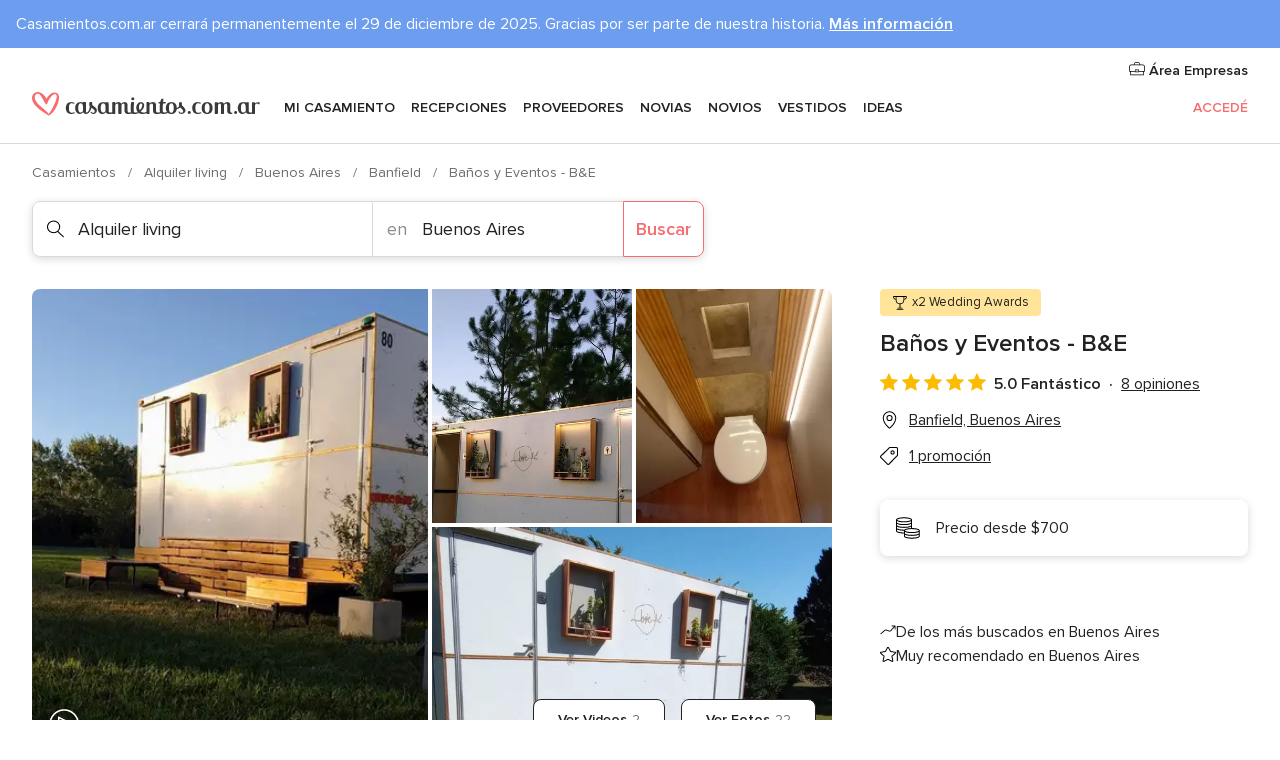

--- FILE ---
content_type: text/html; charset=UTF-8
request_url: https://www.casamientos.com.ar/alquiler-living/banos-y-eventos-b&e--e114907
body_size: 35331
content:
<!DOCTYPE html>
<html lang="es-AR" prefix="og: http://ogp.me/ns#">
<head>
<meta http-equiv="Content-Type" content="text/html; charset=utf-8">
<title>Baños y Eventos - B&E - Consultá disponibilidad y precios</title>
<meta name="description" content="Baños y Eventos - B&amp;E (Alquiler living Banfield). Baños y Eventos - B&amp;E sabe lo importante que son los detalles a la hora de planificar su boda. La empresa pone a su...">
<meta name="keywords" content="Baños y Eventos - B&amp;E, Alquiler living Baños y Eventos - B&amp;E, Proveedores Baños y Eventos - B&amp;E, Casamientos Baños y Eventos - B&amp;E, Casamiento Baños y Eventos - B&amp;E, Alquiler living Banfield, Alquiler living Buenos Aires, Casamientos Banfield, Proveedores Banfield, Proveedores Buenos Aires, Casamientos Buenos Aires">
<meta name="robots" content="all">
<meta name="distribution" content="global">
<meta name="rating" content="general">
<meta name="pbdate" content="7:04:42 19/12/2025">
<link rel="canonical" href="https://www.casamientos.com.ar/alquiler-living/banos-y-eventos-b&e--e114907">
<link rel="alternate" href="android-app://ar.com.casamientos.launcher/casamientoscomar/m.casamientos.com.ar/alquiler-living/banos-y-eventos-b&e--e114907">
<meta name="viewport" content="width=device-width, initial-scale=1.0">
<meta name="apple-custom-itunes-app" content="app-id=606850103">
<meta name="apple-itunes-app" content="app-id=606850103, app-argument=https://app.appsflyer.com/id606850103?pid=WP-iOS-AR&c=WP-AR-LANDINGS&s=ar">
<meta name="google-play-app" content="app-id=ar.com.casamientos.launcher">
<link rel="shortcut icon" href="https://www.casamientos.com.ar/mobile/assets/img/favicon/favicon.png">
<meta property="fb:pages" content="537755682902868" />
<meta property="fb:app_id" content="458874494136988" />
<meta property="og:type" content="website" />
<meta property="og:title" content="Baños y Eventos - B&amp;E" />
<meta property="og:description" content="Baños y Eventos - B&amp;E sabe lo importante que son los detalles a la hora de planificar su boda. La empresa pone a su disposición baños móviles cómodos y prácticos para hacer que sus invitados se sientan como en casa. Cuentan con módulos para hasta 120" />
<meta property="og:image" content="https://cdn0.casamientos.com.ar/vendor/4907/3_2/1280/jpg/img-20230401-wa0106_7_114907-168531645652361.jpeg">
<meta property="og:image:secure_url" content="https://cdn0.casamientos.com.ar/vendor/4907/3_2/1280/jpg/img-20230401-wa0106_7_114907-168531645652361.jpeg">
<meta property="og:image:alt" content="Baños y Eventos - B&amp;E">
<meta property="og:url" content="https://www.casamientos.com.ar/alquiler-living/banos-y-eventos-b&amp;e--e114907" />
<meta name="twitter:card" content="summary_large_image" />
<link rel="stylesheet" href="https://www.casamientos.com.ar/builds/desktop/css/symfnw-AR53-1-20251211-001_www_m_/WebBundleResponsiveMarketplaceStorefrontBodas.css">
<script>
var internalTrackingService = internalTrackingService || {
triggerSubmit : function() {},
triggerAbandon : function() {},
loaded : false
};
</script>
<script type="text/javascript">
function getCookie (name) {var b = document.cookie.match('(^|;)\\s*' + name + '\\s*=\\s*([^;]+)'); return b ? unescape(b.pop()) : null}
function overrideOneTrustGeo () {
const otgeoCookie = getCookie('otgeo') || '';
const regexp = /^([A-Za-z]+)(?:,([A-Za-z]+))?$/g;
const matches = [...otgeoCookie.matchAll(regexp)][0];
if (matches) {
const countryCode = matches[1];
const stateCode = matches[2];
const geolocationResponse = {
countryCode
};
if (stateCode) {
geolocationResponse.stateCode = stateCode;
}
return {
geolocationResponse
};
}
}
var OneTrust = overrideOneTrustGeo() || undefined;
</script>
<span class="ot-sdk-show-settings" style="display: none"></span>
<script src="https://cdn.cookielaw.org/scripttemplates/otSDKStub.js" data-language="es-AR" data-domain-script="e4c28b41-4290-4fff-ac8f-eecca44f6bfe" data-ignore-ga='true' defer></script>
<script>var isCountryCookiesActiveByDefault=true,CONSENT_ANALYTICS_GROUP="C0002",CONSENT_PERSONALIZATION_GROUP="C0003",CONSENT_TARGETED_ADVERTISING_GROUP="C0004",CONSENT_SOCIAL_MEDIA_GROUP="C0005",cookieConsentContent='',hideCookieConsentLayer= '', OptanonAlertBoxClosed='';hideCookieConsentLayer=getCookie('hideCookieConsentLayer');OptanonAlertBoxClosed=getCookie('OptanonAlertBoxClosed');if(hideCookieConsentLayer==="1"||Boolean(OptanonAlertBoxClosed)){cookieConsentContent=queryStringToJSON(getCookie('OptanonConsent')||'');}function getCookie(e){var o=document.cookie.match("(^|;)\\s*"+e+"\\s*=\\s*([^;]+)");return o?unescape(o.pop()):null}function queryStringToJSON(e){var o=e.split("&"),t={};return o.forEach(function(e){e=e.split("="),t[e[0]]=decodeURIComponent(e[1]||"")}),JSON.parse(JSON.stringify(t))}function isCookieGroupAllowed(e){var o=cookieConsentContent.groups;if("string"!=typeof o){if(!isCountryCookiesActiveByDefault && e===CONSENT_ANALYTICS_GROUP && getCookie('hideCookieConsentLayer')==="1"){return true}return isCountryCookiesActiveByDefault;}for(var t=o.split(","),n=0;n<t.length;n++)if(t[n].indexOf(e,0)>=0)return"1"===t[n].split(":")[1];return!1}function userHasAcceptedTheCookies(){var e=document.getElementsByTagName("body")[0],o=document.createEvent("HTMLEvents");cookieConsentContent=queryStringToJSON(getCookie("OptanonConsent")||""),!0===isCookieGroupAllowed(CONSENT_ANALYTICS_GROUP)&&(o.initEvent("analyticsCookiesHasBeenAccepted",!0,!1),e.dispatchEvent(o)),!0===isCookieGroupAllowed(CONSENT_PERSONALIZATION_GROUP)&&(o.initEvent("personalizationCookiesHasBeenAccepted",!0,!1),e.dispatchEvent(o)),!0===isCookieGroupAllowed(CONSENT_TARGETED_ADVERTISING_GROUP)&&(o.initEvent("targetedAdvertisingCookiesHasBeenAccepted",!0,!1),e.dispatchEvent(o)),!0===isCookieGroupAllowed(CONSENT_SOCIAL_MEDIA_GROUP)&&(o.initEvent("socialMediaAdvertisingCookiesHasBeenAccepted",!0,!1),e.dispatchEvent(o))}</script>
<script>
document.getElementsByTagName('body')[0].addEventListener('oneTrustLoaded', function () {
if (OneTrust.GetDomainData()?.ConsentModel?.Name === 'notice only') {
const cookiePolicyLinkSelector = document.querySelectorAll('.ot-sdk-show-settings')
cookiePolicyLinkSelector.forEach((selector) => {
selector.style.display = 'none'
})
}
})
</script>
<script>
function CMP() {
var body = document.getElementsByTagName('body')[0];
var event = document.createEvent('HTMLEvents');
var callbackIAB = (tcData, success) => {
if (success && (tcData.eventStatus === 'tcloaded' || tcData.eventStatus === 'useractioncomplete')) {
window.__tcfapi('removeEventListener', 2, () => {
}, callbackIAB);
if ((typeof window.Optanon !== "undefined" &&
!window.Optanon.GetDomainData().IsIABEnabled) ||
(tcData.gdprApplies &&
typeof window.Optanon !== "undefined" &&
window.Optanon.GetDomainData().IsIABEnabled &&
getCookie('OptanonAlertBoxClosed'))) {
userHasAcceptedTheCookies();
}
if (isCookieGroupAllowed(CONSENT_ANALYTICS_GROUP) !== true) {
event.initEvent('analyticsCookiesHasBeenDenied', true, false);
body.dispatchEvent(event);
}
if (isCookieGroupAllowed(CONSENT_TARGETED_ADVERTISING_GROUP) !== true) {
event.initEvent('targetedAdvertisingCookiesHasBeenDenied', true, false);
body.dispatchEvent(event);
}
if (tcData.gdprApplies && typeof window.Optanon !== "undefined" && window.Optanon.GetDomainData().IsIABEnabled) {
event.initEvent('IABTcDataReady', true, false);
body.dispatchEvent(event);
} else {
event.initEvent('nonIABCountryDataReady', true, false);
body.dispatchEvent(event);
}
}
}
var cnt = 0;
var consentSetInterval = setInterval(function () {
cnt += 1;
if (cnt === 600) {
userHasAcceptedTheCookies();
clearInterval(consentSetInterval);
}
if (typeof window.Optanon !== "undefined" && !window.Optanon.GetDomainData().IsIABEnabled) {
clearInterval(consentSetInterval);
userHasAcceptedTheCookies();
event.initEvent('oneTrustLoaded', true, false);
body.dispatchEvent(event);
event.initEvent('nonIABCountryDataReady', true, false);
body.dispatchEvent(event);
}
if (typeof window.__tcfapi !== "undefined") {
event.initEvent('oneTrustLoaded', true, false);
body.dispatchEvent(event);
clearInterval(consentSetInterval);
window.__tcfapi('addEventListener', 2, callbackIAB);
}
});
}
function OptanonWrapper() {
CMP();
}
</script>
</head><body>
<script>
var gtagScript = function() { var s = document.createElement("script"), el = document.getElementsByTagName("script")[0]; s.defer = true;
s.src = "https://www.googletagmanager.com/gtag/js?id=G-7FGH64FFRS";
el.parentNode.insertBefore(s, el);}
window.dataLayer = window.dataLayer || [];
const analyticsGroupOpt = isCookieGroupAllowed(CONSENT_ANALYTICS_GROUP) === true;
const targetedAdsOpt = isCookieGroupAllowed(CONSENT_TARGETED_ADVERTISING_GROUP) === true;
const personalizationOpt = isCookieGroupAllowed(CONSENT_PERSONALIZATION_GROUP) === true;
window['gtag_enable_tcf_support'] = true;
document.getElementsByTagName('body')[0].addEventListener('oneTrustLoaded', function () {
gtagScript();
});
function gtag(){dataLayer.push(arguments);}
gtag('js', new Date());
gtag('consent', 'default', {
'analytics_storage': analyticsGroupOpt ? 'granted' : 'denied',
'ad_storage': targetedAdsOpt ? 'granted' : 'denied',
'ad_user_data': targetedAdsOpt ? 'granted' : 'denied',
'ad_user_personalization': targetedAdsOpt ? 'granted' : 'denied',
'functionality_storage': targetedAdsOpt ? 'granted' : 'denied',
'personalization_storage': personalizationOpt ? 'granted' : 'denied',
'security_storage': 'granted'
});
gtag('set', 'ads_data_redaction', !analyticsGroupOpt);
gtag('set', 'allow_ad_personalization_signals', analyticsGroupOpt);
gtag('set', 'allow_google_signals', analyticsGroupOpt);
gtag('set', 'allow_interest_groups', analyticsGroupOpt);
gtag('config', 'G-7FGH64FFRS', { groups: 'analytics', 'send_page_view': false });
gtag('config', 'AW-1017941755', { groups: 'adwords' });
</script>

<div id="app-apps-download-banner" class="branch-banner-placeholder branchBannerPlaceholder"></div>

<a class="layoutSkipMain" href="#layoutMain">Ir al contenido principal</a>
<style>
.topAlert {
color: #222222;
}
.topAlert__wrapper {
max-width: 1360px;
padding: 12px 16px;
box-sizing: border-box;
text-align: left;
margin: 0 auto;
}
.topAlert--info {
background-color: #6C9DEE;
color: #FFFFFF;
.topAlert__wrapper {
position: relative;
}
}
}
</style>
<div class="topAlert topAlert--info">
<div class="topAlert__wrapper">Casamientos.com.ar cerrará permanentemente el 29 de diciembre de 2025. Gracias por ser parte de nuestra historia. <a href='https://www.casamientos.com.ar/articulos/casamientos-com-ar-se-despide-todo-lo-que-debes-saber--c8830' style='text-decoration: underline;font-weight: 600;color:#FFFFFF' target='_blank' rel='noopener noreferrer'>Más información</a></div>
</div>
<header class="layoutHeader">
<span class="layoutHeader__hamburger app-header-menu-toggle">
<i class="svgIcon app-svg-async svgIcon__list-menu "   data-name="_common/list-menu" data-svg="https://cdn1.casamientos.com.ar/assets/svg/optimized/_common/list-menu.svg" data-svg-lazyload="1"></i></span>
<a class="layoutHeader__logoAnchor app-analytics-event-click"
href="https://www.casamientos.com.ar/">
<img src="https://www.casamientos.com.ar/assets/img/logos/gen_logoHeader.svg"   alt="Casamientos"  width="228" height="24"   >
</a>
<nav class="layoutHeader__nav app-header-nav">
<ul class="layoutNavMenu app-header-list">
<li class="layoutNavMenu__header">
<i class="svgIcon app-svg-async svgIcon__close layoutNavMenu__itemClose app-header-menu-toggle"   data-name="_common/close" data-svg="https://cdn1.casamientos.com.ar/assets/svg/optimized/_common/close.svg" data-svg-lazyload="1"></i>        </li>
<li class="layoutNavMenu__item app-header-menu-item-openSection layoutNavMenu__item--my_wedding ">
<a href="https://www.casamientos.com.ar/organizador-casamiento"
class="layoutNavMenu__anchor app-header-menu-itemAnchor app-analytics-track-event-click "
data-tracking-section="header" data-tracking-category="Navigation" data-tracking-category-authed="1"
data-tracking-dt="tools"                >
Mi casamiento                </a>
<i class="svgIcon app-svg-async svgIcon__angleRightBlood layoutNavMenu__anchorArrow"   data-name="_common/angleRightBlood" data-svg="https://cdn1.casamientos.com.ar/assets/svg/optimized/_common/angleRightBlood.svg" data-svg-lazyload="1"></i>
<div class="layoutNavMenuTab app-header-menu-itemDropdown">
<div class="layoutNavMenuTab__layout">
<div class="layoutNavMenuTab__header">
<i class="svgIcon app-svg-async svgIcon__angleLeftBlood layoutNavMenuTab__icon app-header-menu-item-closeSection"   data-name="_common/angleLeftBlood" data-svg="https://cdn1.casamientos.com.ar/assets/svg/optimized/_common/angleLeftBlood.svg" data-svg-lazyload="1"></i>    <a class="layoutNavMenuTab__title" href="https://www.casamientos.com.ar/organizador-casamiento">
Mi casamiento    </a>
<i class="svgIcon app-svg-async svgIcon__close layoutNavMenuTab__iconClose app-header-menu-toggle"   data-name="_common/close" data-svg="https://cdn1.casamientos.com.ar/assets/svg/optimized/_common/close.svg" data-svg-lazyload="1"></i></div>
<div class="layoutNavMenuTabMyWedding">
<div class="layoutNavMenuTabMyWeddingList">
<a class="layoutNavMenuTabMyWedding__title" href="https://www.casamientos.com.ar/organizador-casamiento">
Mi organizador de casamiento        </a>
<ul class="layoutNavMenuTabMyWeddingList__content ">
<li class="layoutNavMenuTabMyWeddingList__item layoutNavMenuTabMyWeddingList__item--viewAll">
<a href="https://www.casamientos.com.ar/organizador-casamiento">Ver todo</a>
</li>
<li class="layoutNavMenuTabMyWeddingList__item "
>
<a href="https://www.casamientos.com.ar/agenda-tareas-casamiento">
<i class="svgIcon app-svg-async svgIcon__checklist layoutNavMenuTabMyWeddingList__itemIcon"   data-name="tools/categories/checklist" data-svg="https://cdn1.casamientos.com.ar/assets/svg/optimized/tools/categories/checklist.svg" data-svg-lazyload="1"></i>                        Agenda                    </a>
</li>
<li class="layoutNavMenuTabMyWeddingList__item "
>
<a href="https://www.casamientos.com.ar/gestor-invitados-casamiento">
<i class="svgIcon app-svg-async svgIcon__guests layoutNavMenuTabMyWeddingList__itemIcon"   data-name="tools/categories/guests" data-svg="https://cdn1.casamientos.com.ar/assets/svg/optimized/tools/categories/guests.svg" data-svg-lazyload="1"></i>                        Invitados                    </a>
</li>
<li class="layoutNavMenuTabMyWeddingList__item "
>
<a href="https://www.casamientos.com.ar/organizador-mesas-casamiento">
<i class="svgIcon app-svg-async svgIcon__tables layoutNavMenuTabMyWeddingList__itemIcon"   data-name="tools/categories/tables" data-svg="https://cdn1.casamientos.com.ar/assets/svg/optimized/tools/categories/tables.svg" data-svg-lazyload="1"></i>                        Mesas                    </a>
</li>
<li class="layoutNavMenuTabMyWeddingList__item "
>
<a href="https://www.casamientos.com.ar/presupuestador-casamiento">
<i class="svgIcon app-svg-async svgIcon__budget layoutNavMenuTabMyWeddingList__itemIcon"   data-name="tools/categories/budget" data-svg="https://cdn1.casamientos.com.ar/assets/svg/optimized/tools/categories/budget.svg" data-svg-lazyload="1"></i>                        Presupuestador                    </a>
</li>
<li class="layoutNavMenuTabMyWeddingList__item "
>
<a href="https://www.casamientos.com.ar/mis-proveedores-casamiento">
<i class="svgIcon app-svg-async svgIcon__vendors layoutNavMenuTabMyWeddingList__itemIcon"   data-name="tools/categories/vendors" data-svg="https://cdn1.casamientos.com.ar/assets/svg/optimized/tools/categories/vendors.svg" data-svg-lazyload="1"></i>                        Proveedores                    </a>
</li>
<li class="layoutNavMenuTabMyWeddingList__item "
>
<a href="https://www.casamientos.com.ar/mis-vestidos-novia">
<i class="svgIcon app-svg-async svgIcon__dresses layoutNavMenuTabMyWeddingList__itemIcon"   data-name="tools/categories/dresses" data-svg="https://cdn1.casamientos.com.ar/assets/svg/optimized/tools/categories/dresses.svg" data-svg-lazyload="1"></i>                        Vestidos                    </a>
</li>
<li class="layoutNavMenuTabMyWeddingList__item "
>
<a href="https://www.casamientos.com.ar/website/index.php?actionReferrer=8">
<i class="svgIcon app-svg-async svgIcon__website layoutNavMenuTabMyWeddingList__itemIcon"   data-name="tools/categories/website" data-svg="https://cdn1.casamientos.com.ar/assets/svg/optimized/tools/categories/website.svg" data-svg-lazyload="1"></i>                        Web casamiento                    </a>
</li>
</ul>
</div>
<div class="layoutNavMenuTabMyWeddingBanners">
<div class="layoutNavMenuBannerBox app-header-menu-banner app-link "
data-href="https://www.casamientos.com.ar/app-casamientos"
>
<div class="layoutNavMenuBannerBox__content">
<p class="layoutNavMenuBannerBox__title">Descargá la app</p>
<span class="layoutNavMenuBannerBox__subtitle">Organizá tu casamiento dónde y cuándo quieras</span>
</div>
<img data-src="https://www.casamientos.com.ar/assets/img/logos/square-icon.svg"  class="lazyload layoutNavMenuBannerBox__icon" alt="Ícono de app"  width="60" height="60"  >
</div>
<div class="layoutNavMenuBannerBox app-header-menu-banner app-link "
data-href="https://www.casamientos.com.ar/album-casamiento-wedshoots"
>
<div class="layoutNavMenuBannerBox__content">
<a class="layoutNavMenuBannerBox__title" href="https://www.casamientos.com.ar/album-casamiento-wedshoots">Wedshoots</a>
<span class="layoutNavMenuBannerBox__subtitle">Todas las fotos de tus invitados recopiladas en un único álbum</span>
</div>
<img data-src="https://www.casamientos.com.ar/assets/img/wedshoots/ico_wedshoots.svg"  class="lazyload layoutNavMenuBannerBox__icon" alt="Ícono de Wedshoots"  width="60" height="60"  >
</div>
</div>
</div>    </div>
</div>
</li>
<li class="layoutNavMenu__item app-header-menu-item-openSection layoutNavMenu__item--venues ">
<a href="https://www.casamientos.com.ar/recepciones"
class="layoutNavMenu__anchor app-header-menu-itemAnchor app-analytics-track-event-click "
data-tracking-section="header" data-tracking-category="Navigation" data-tracking-category-authed="1"
data-tracking-dt="venues"                >
Recepciones                </a>
<i class="svgIcon app-svg-async svgIcon__angleRightBlood layoutNavMenu__anchorArrow"   data-name="_common/angleRightBlood" data-svg="https://cdn1.casamientos.com.ar/assets/svg/optimized/_common/angleRightBlood.svg" data-svg-lazyload="1"></i>
<div class="layoutNavMenuTab app-header-menu-itemDropdown">
<div class="layoutNavMenuTab__layout">
<div class="layoutNavMenuTab__header">
<i class="svgIcon app-svg-async svgIcon__angleLeftBlood layoutNavMenuTab__icon app-header-menu-item-closeSection"   data-name="_common/angleLeftBlood" data-svg="https://cdn1.casamientos.com.ar/assets/svg/optimized/_common/angleLeftBlood.svg" data-svg-lazyload="1"></i>    <a class="layoutNavMenuTab__title" href="https://www.casamientos.com.ar/recepciones">
Recepciones    </a>
<i class="svgIcon app-svg-async svgIcon__close layoutNavMenuTab__iconClose app-header-menu-toggle"   data-name="_common/close" data-svg="https://cdn1.casamientos.com.ar/assets/svg/optimized/_common/close.svg" data-svg-lazyload="1"></i></div>
<div class="layoutNavMenuTabVenues">
<div class="layoutNavMenuTabVenues__categories">
<div class="layoutNavMenuTabVenuesList">
<a class="layoutNavMenuTabVenues__title"
href="https://www.casamientos.com.ar/recepciones">
Recepciones            </a>
<ul class="layoutNavMenuTabVenuesList__content">
<li class="layoutNavMenuTabVenuesList__item layoutNavMenuTabVenuesList__item--viewAll">
<a href="https://www.casamientos.com.ar/recepciones">Ver todo</a>
</li>
<li class="layoutNavMenuTabVenuesList__item">
<a href="https://www.casamientos.com.ar/quintas">
Quintas                        </a>
</li>
<li class="layoutNavMenuTabVenuesList__item">
<a href="https://www.casamientos.com.ar/estancias">
Estancias                        </a>
</li>
<li class="layoutNavMenuTabVenuesList__item">
<a href="https://www.casamientos.com.ar/hoteles">
Hoteles                        </a>
</li>
<li class="layoutNavMenuTabVenuesList__item">
<a href="https://www.casamientos.com.ar/restaurantes">
Restaurantes                        </a>
</li>
<li class="layoutNavMenuTabVenuesList__item">
<a href="https://www.casamientos.com.ar/salones-fiestas">
Salones fiestas                        </a>
</li>
<li class="layoutNavMenuTabVenuesList__item">
<a href="https://www.casamientos.com.ar/bodas-en-la-playa">
Bodas en la playa                        </a>
</li>
<li class="layoutNavMenuTabVenuesList__item">
<a href="https://www.casamientos.com.ar/espacios-singulares">
Espacios Singulares                        </a>
</li>
<li class="layoutNavMenuTabVenuesList__item layoutNavMenuTabVenuesList__item--highlight">
<a href="https://www.casamientos.com.ar/promociones/recepciones">
Promociones                        </a>
</li>
</ul>
</div>
</div>
<div class="layoutNavMenuTabVenuesListPremium">
<p class="layoutNavMenuTabVenuesListPremium__subtitle">Festejá tu casamiento en...</p>
<ul class="layoutNavMenuTabVenuesListPremium__content">
<li class="layoutNavMenuTabVenuesListPremium__item">
<div data-href="https://www.casamientos.com.ar/janos-eventos" class="layoutNavMenuTabVenuesListPremium__link link app-header-menu-premium-link app-link">
<img data-src="https://cdn1.casamientos.com.ar/assets/img/directory/gen_miniLogo-114.jpg"  class="lazyload layoutNavMenuTabVenuesListPremium__image" alt="Jano&apos;s Eventos"  width="50" height="50"  >
Jano's Eventos                        </div>
</li>
</ul>
</div>
<div class="layoutNavMenuTabVenuesBanners">
<div class="layoutNavMenuBannerBox app-header-menu-banner app-link app-analytics-track-event-click"
data-href="https://www.casamientos.com.ar/destination-wedding"
data-tracking-section=header_venues                      data-tracking-category=Navigation                      data-tracking-dt=destination_weddings         >
<div class="layoutNavMenuBannerBox__content">
<p class="layoutNavMenuBannerBox__title">Destination Weddings</p>
<span class="layoutNavMenuBannerBox__subtitle">Casate en el país que siempre soñaste.</span>
</div>
<img class="svgIcon svgIcon__plane_destination layoutNavMenuBannerBox__icon lazyload" data-src="https://cdn1.casamientos.com.ar/assets/svg/original/illustration/plane_destination.svg"  alt="illustration plane destination" width="56" height="56" >    </div>
</div>
</div>
</div>
</div>
</li>
<li class="layoutNavMenu__item app-header-menu-item-openSection layoutNavMenu__item--vendors ">
<a href="https://www.casamientos.com.ar/proveedores"
class="layoutNavMenu__anchor app-header-menu-itemAnchor app-analytics-track-event-click "
data-tracking-section="header" data-tracking-category="Navigation" data-tracking-category-authed="1"
data-tracking-dt="vendors"                >
Proveedores                </a>
<i class="svgIcon app-svg-async svgIcon__angleRightBlood layoutNavMenu__anchorArrow"   data-name="_common/angleRightBlood" data-svg="https://cdn1.casamientos.com.ar/assets/svg/optimized/_common/angleRightBlood.svg" data-svg-lazyload="1"></i>
<div class="layoutNavMenuTab app-header-menu-itemDropdown">
<div class="layoutNavMenuTab__layout">
<div class="layoutNavMenuTab__header">
<i class="svgIcon app-svg-async svgIcon__angleLeftBlood layoutNavMenuTab__icon app-header-menu-item-closeSection"   data-name="_common/angleLeftBlood" data-svg="https://cdn1.casamientos.com.ar/assets/svg/optimized/_common/angleLeftBlood.svg" data-svg-lazyload="1"></i>    <a class="layoutNavMenuTab__title" href="https://www.casamientos.com.ar/proveedores">
Proveedores    </a>
<i class="svgIcon app-svg-async svgIcon__close layoutNavMenuTab__iconClose app-header-menu-toggle"   data-name="_common/close" data-svg="https://cdn1.casamientos.com.ar/assets/svg/optimized/_common/close.svg" data-svg-lazyload="1"></i></div>
<div class="layoutNavMenuTabVendors">
<div class="layoutNavMenuTabVendors__content">
<div class="layoutNavMenuTabVendorsList">
<a class="layoutNavMenuTabVendors__title" href="https://www.casamientos.com.ar/proveedores">
Comenzá a contratar tus proveedores            </a>
<ul class="layoutNavMenuTabVendorsList__content">
<li class="layoutNavMenuTabVendorsList__item layoutNavMenuTabVendorsList__item--viewAll">
<a href="https://www.casamientos.com.ar/proveedores">Ver todo</a>
</li>
<li class="layoutNavMenuTabVendorsList__item">
<i class="svgIcon app-svg-async svgIcon__categPhoto layoutNavMenuTabVendorsList__itemIcon"   data-name="vendors/categories/categPhoto" data-svg="https://cdn1.casamientos.com.ar/assets/svg/optimized/vendors/categories/categPhoto.svg" data-svg-lazyload="1"></i>                        <a href="https://www.casamientos.com.ar/fotografos">
Fotógrafos                        </a>
</li>
<li class="layoutNavMenuTabVendorsList__item">
<i class="svgIcon app-svg-async svgIcon__categVideo layoutNavMenuTabVendorsList__itemIcon"   data-name="vendors/categories/categVideo" data-svg="https://cdn1.casamientos.com.ar/assets/svg/optimized/vendors/categories/categVideo.svg" data-svg-lazyload="1"></i>                        <a href="https://www.casamientos.com.ar/video-casamientos">
Video casamientos                        </a>
</li>
<li class="layoutNavMenuTabVendorsList__item">
<i class="svgIcon app-svg-async svgIcon__categMusic layoutNavMenuTabVendorsList__itemIcon"   data-name="vendors/categories/categMusic" data-svg="https://cdn1.casamientos.com.ar/assets/svg/optimized/vendors/categories/categMusic.svg" data-svg-lazyload="1"></i>                        <a href="https://www.casamientos.com.ar/musica-bodas">
Música bodas                        </a>
</li>
<li class="layoutNavMenuTabVendorsList__item">
<i class="svgIcon app-svg-async svgIcon__categCatering layoutNavMenuTabVendorsList__itemIcon"   data-name="vendors/categories/categCatering" data-svg="https://cdn1.casamientos.com.ar/assets/svg/optimized/vendors/categories/categCatering.svg" data-svg-lazyload="1"></i>                        <a href="https://www.casamientos.com.ar/catering">
Catering                        </a>
</li>
<li class="layoutNavMenuTabVendorsList__item">
<i class="svgIcon app-svg-async svgIcon__categRental layoutNavMenuTabVendorsList__itemIcon"   data-name="vendors/categories/categRental" data-svg="https://cdn1.casamientos.com.ar/assets/svg/optimized/vendors/categories/categRental.svg" data-svg-lazyload="1"></i>                        <a href="https://www.casamientos.com.ar/autos-casamientos">
Autos casamientos                        </a>
</li>
<li class="layoutNavMenuTabVendorsList__item">
<i class="svgIcon app-svg-async svgIcon__categInvite layoutNavMenuTabVendorsList__itemIcon"   data-name="vendors/categories/categInvite" data-svg="https://cdn1.casamientos.com.ar/assets/svg/optimized/vendors/categories/categInvite.svg" data-svg-lazyload="1"></i>                        <a href="https://www.casamientos.com.ar/invitaciones-bodas">
Invitaciones bodas                        </a>
</li>
<li class="layoutNavMenuTabVendorsList__item">
<i class="svgIcon app-svg-async svgIcon__categGift layoutNavMenuTabVendorsList__itemIcon"   data-name="vendors/categories/categGift" data-svg="https://cdn1.casamientos.com.ar/assets/svg/optimized/vendors/categories/categGift.svg" data-svg-lazyload="1"></i>                        <a href="https://www.casamientos.com.ar/souvenirs-casamientos">
Souvenirs casamientos                        </a>
</li>
<li class="layoutNavMenuTabVendorsList__item">
<i class="svgIcon app-svg-async svgIcon__categFlower layoutNavMenuTabVendorsList__itemIcon"   data-name="vendors/categories/categFlower" data-svg="https://cdn1.casamientos.com.ar/assets/svg/optimized/vendors/categories/categFlower.svg" data-svg-lazyload="1"></i>                        <a href="https://www.casamientos.com.ar/arreglos-florales">
Arreglos florales                        </a>
</li>
<li class="layoutNavMenuTabVendorsList__item">
<i class="svgIcon app-svg-async svgIcon__categPlanner layoutNavMenuTabVendorsList__itemIcon"   data-name="vendors/categories/categPlanner" data-svg="https://cdn1.casamientos.com.ar/assets/svg/optimized/vendors/categories/categPlanner.svg" data-svg-lazyload="1"></i>                        <a href="https://www.casamientos.com.ar/wedding-planner">
Wedding Planner                        </a>
</li>
</ul>
</div>
<div class="layoutNavMenuTabVendorsListOthers">
<p class="layoutNavMenuTabVendorsListOthers__subtitle">Otras categorías</p>
<ul class="layoutNavMenuTabVendorsListOthers__container">
<li class="layoutNavMenuTabVendorsListOthers__item">
<a href="https://www.casamientos.com.ar/alquiler-living">
Alquiler living                        </a>
</li>
<li class="layoutNavMenuTabVendorsListOthers__item">
<a href="https://www.casamientos.com.ar/carpas">
Carpas                        </a>
</li>
<li class="layoutNavMenuTabVendorsListOthers__item">
<a href="https://www.casamientos.com.ar/animacion-eventos">
Animación eventos                        </a>
</li>
<li class="layoutNavMenuTabVendorsListOthers__item">
<a href="https://www.casamientos.com.ar/lista-casamiento">
Lista casamiento                        </a>
</li>
<li class="layoutNavMenuTabVendorsListOthers__item">
<a href="https://www.casamientos.com.ar/luna-de-miel">
Luna de miel                        </a>
</li>
<li class="layoutNavMenuTabVendorsListOthers__item">
<a href="https://www.casamientos.com.ar/decoracion-eventos">
Decoración eventos                        </a>
</li>
<li class="layoutNavMenuTabVendorsListOthers__item">
<a href="https://www.casamientos.com.ar/torta-bodas">
Torta bodas                        </a>
</li>
<li class="layoutNavMenuTabVendorsListOthers__item">
<a href="https://www.casamientos.com.ar/cotillon">
Cotillón                        </a>
</li>
<li class="layoutNavMenuTabVendorsListOthers__item">
<a href="https://www.casamientos.com.ar/barras-moviles">
Barras móviles                        </a>
</li>
<li class="layoutNavMenuTabVendorsListOthers__item">
<a href="https://www.casamientos.com.ar/food-truck-y-mesas-dulces">
Food truck y mesas dulces                        </a>
</li>
<li class="layoutNavMenuTabVendorsListOthers__item">
<a href="https://www.casamientos.com.ar/cabina-de-fotos">
Cabina de fotos                        </a>
</li>
<li class="layoutNavMenuTabVendorsListOthers__deals">
<a href="https://www.casamientos.com.ar/promociones/proveedores">
Promociones                        </a>
</li>
</ul>
</div>
</div>
<div class="layoutNavMenuTabVendorsBanners">
<div class="layoutNavMenuBannerBox app-header-menu-banner app-link app-analytics-track-event-click"
data-href="https://www.casamientos.com.ar/destination-wedding"
data-tracking-section=header_vendors                      data-tracking-category=Navigation                      data-tracking-dt=destination_weddings         >
<div class="layoutNavMenuBannerBox__content">
<p class="layoutNavMenuBannerBox__title">Destination Weddings</p>
<span class="layoutNavMenuBannerBox__subtitle">Casate en el país que siempre soñaste.</span>
</div>
<img class="svgIcon svgIcon__plane_destination layoutNavMenuBannerBox__icon lazyload" data-src="https://cdn1.casamientos.com.ar/assets/svg/original/illustration/plane_destination.svg"  alt="illustration plane destination" width="56" height="56" >    </div>
</div>
<div class="layoutNavMenuTabVendorsOtherTabs">
<div class="layoutNavMenuTabVendorsBride">
<p class="layoutNavMenuTabVendorsOtherTabs__subtitle">Novias</p>
<ul class="layoutNavMenuTabVendorsOtherTabsList">
<li class="layoutNavMenuTabVendorsOtherTabsList__item">
<a href="https://www.casamientos.com.ar/casa-de-novias">
Casa de novias                                </a>
</li>
<li class="layoutNavMenuTabVendorsOtherTabsList__item">
<a href="https://www.casamientos.com.ar/accesorios-novia">
Accesorios novia                                </a>
</li>
<li class="layoutNavMenuTabVendorsOtherTabsList__item">
<a href="https://www.casamientos.com.ar/alianzas">
Alianzas                                </a>
</li>
<li class="layoutNavMenuTabVendorsOtherTabsList__item">
<a href="https://www.casamientos.com.ar/belleza-novias">
Belleza Novias                                </a>
</li>
<li class="layoutNavMenuTabVendorsOtherTabsList__item">
<a href="https://www.casamientos.com.ar/trajes-fiesta">
Trajes fiesta                                </a>
</li>
<li class="layoutNavMenuTabVendorsOtherTabsList__item">
<a href="https://www.casamientos.com.ar/trajes-madrina">
Trajes madrina                                </a>
</li>
<li class="layoutNavMenuTabVendorsOtherTabsList__item layoutNavMenuTabVendorsOtherTabsList__item--deals">
<a href="https://www.casamientos.com.ar/promociones/novias">
Promociones                            </a>
</li>
</ul>
</div>
<div class="layoutNavMenuTabVendorsGrooms">
<p class="layoutNavMenuTabVendorsOtherTabs__subtitle">Novios</p>
<ul class="layoutNavMenuTabVendorsOtherTabsList">
<li class="layoutNavMenuTabVendorsOtherTabsList__item">
<a href="https://www.casamientos.com.ar/trajes-novio">
Trajes novio                                </a>
</li>
<li class="layoutNavMenuTabVendorsOtherTabsList__item">
<a href="https://www.casamientos.com.ar/complementos-novio">
Complementos novio                                </a>
</li>
<li class="layoutNavMenuTabVendorsOtherTabsList__item layoutNavMenuTabVendorsOtherTabsList__item--deals">
<a href="https://www.casamientos.com.ar/promociones/novios">
Promociones                            </a>
</li>
</ul>
</div>
</div>
</div>    </div>
</div>
</li>
<li class="layoutNavMenu__item app-header-menu-item-openSection layoutNavMenu__item--brides ">
<a href="https://www.casamientos.com.ar/novias"
class="layoutNavMenu__anchor app-header-menu-itemAnchor app-analytics-track-event-click "
data-tracking-section="header" data-tracking-category="Navigation" data-tracking-category-authed="1"
>
Novias                </a>
<i class="svgIcon app-svg-async svgIcon__angleRightBlood layoutNavMenu__anchorArrow"   data-name="_common/angleRightBlood" data-svg="https://cdn1.casamientos.com.ar/assets/svg/optimized/_common/angleRightBlood.svg" data-svg-lazyload="1"></i>
<div class="layoutNavMenuTab app-header-menu-itemDropdown">
<div class="layoutNavMenuTab__layout">
<div class="layoutNavMenuTab__header">
<i class="svgIcon app-svg-async svgIcon__angleLeftBlood layoutNavMenuTab__icon app-header-menu-item-closeSection"   data-name="_common/angleLeftBlood" data-svg="https://cdn1.casamientos.com.ar/assets/svg/optimized/_common/angleLeftBlood.svg" data-svg-lazyload="1"></i>    <a class="layoutNavMenuTab__title" href="https://www.casamientos.com.ar/novias">
Novias    </a>
<i class="svgIcon app-svg-async svgIcon__close layoutNavMenuTab__iconClose app-header-menu-toggle"   data-name="_common/close" data-svg="https://cdn1.casamientos.com.ar/assets/svg/optimized/_common/close.svg" data-svg-lazyload="1"></i></div>
<div class="layoutNavMenuTabBridesGrooms">
<div class="layoutNavMenuTabBridesGroomsList">
<a class="layoutNavMenuTabBridesGrooms__title" href="https://www.casamientos.com.ar/novias">
Novias        </a>
<ul class="layoutNavMenuTabBridesGroomsList__content">
<li class="layoutNavMenuTabBridesGroomsList__item layoutNavMenuTabBridesGroomsList__item--viewAll">
<a href="https://www.casamientos.com.ar/novias">Ver todo</a>
</li>
<li class="layoutNavMenuTabBridesGroomsList__item">
<a href="https://www.casamientos.com.ar/casa-de-novias">
Casa de novias                    </a>
</li>
<li class="layoutNavMenuTabBridesGroomsList__item">
<a href="https://www.casamientos.com.ar/accesorios-novia">
Accesorios novia                    </a>
</li>
<li class="layoutNavMenuTabBridesGroomsList__item">
<a href="https://www.casamientos.com.ar/alianzas">
Alianzas                    </a>
</li>
<li class="layoutNavMenuTabBridesGroomsList__item">
<a href="https://www.casamientos.com.ar/belleza-novias">
Belleza Novias                    </a>
</li>
<li class="layoutNavMenuTabBridesGroomsList__item">
<a href="https://www.casamientos.com.ar/trajes-fiesta">
Trajes fiesta                    </a>
</li>
<li class="layoutNavMenuTabBridesGroomsList__item">
<a href="https://www.casamientos.com.ar/trajes-madrina">
Trajes madrina                    </a>
</li>
<li class="layoutNavMenuTabBridesGroomsList__item layoutNavMenuTabBridesGroomsList__item--highlight">
<a href="https://www.casamientos.com.ar/promociones/novias">
Promociones                </a>
</li>
</ul>
</div>
<div class="layoutNavMenuTabBridesGroomsBanner">
<div class="layoutNavMenuBannerBox app-header-menu-banner app-link "
data-href="https://www.casamientos.com.ar/vestidos-novias"
>
<div class="layoutNavMenuBannerBox__content">
<p class="layoutNavMenuBannerBox__title">Catálogo de vestidos</p>
<span class="layoutNavMenuBannerBox__subtitle">Elegí el tuyo y encontrá tu tienda más cercana.</span>
</div>
<img class="svgIcon svgIcon__dress layoutNavMenuBannerBox__icon lazyload" data-src="https://cdn1.casamientos.com.ar/assets/svg/original/illustration/dress.svg"  alt="illustration dress" width="56" height="56" >    </div>
</div>
</div>    </div>
</div>
</li>
<li class="layoutNavMenu__item app-header-menu-item-openSection layoutNavMenu__item--grooms ">
<a href="https://www.casamientos.com.ar/novios"
class="layoutNavMenu__anchor app-header-menu-itemAnchor app-analytics-track-event-click "
data-tracking-section="header" data-tracking-category="Navigation" data-tracking-category-authed="1"
>
Novios                </a>
<i class="svgIcon app-svg-async svgIcon__angleRightBlood layoutNavMenu__anchorArrow"   data-name="_common/angleRightBlood" data-svg="https://cdn1.casamientos.com.ar/assets/svg/optimized/_common/angleRightBlood.svg" data-svg-lazyload="1"></i>
<div class="layoutNavMenuTab app-header-menu-itemDropdown">
<div class="layoutNavMenuTab__layout">
<div class="layoutNavMenuTab__header">
<i class="svgIcon app-svg-async svgIcon__angleLeftBlood layoutNavMenuTab__icon app-header-menu-item-closeSection"   data-name="_common/angleLeftBlood" data-svg="https://cdn1.casamientos.com.ar/assets/svg/optimized/_common/angleLeftBlood.svg" data-svg-lazyload="1"></i>    <a class="layoutNavMenuTab__title" href="https://www.casamientos.com.ar/novios">
Novios    </a>
<i class="svgIcon app-svg-async svgIcon__close layoutNavMenuTab__iconClose app-header-menu-toggle"   data-name="_common/close" data-svg="https://cdn1.casamientos.com.ar/assets/svg/optimized/_common/close.svg" data-svg-lazyload="1"></i></div>
<div class="layoutNavMenuTabBridesGrooms">
<div class="layoutNavMenuTabBridesGroomsList">
<a class="layoutNavMenuTabBridesGrooms__title" href="https://www.casamientos.com.ar/novios">
Novios        </a>
<ul class="layoutNavMenuTabBridesGroomsList__content">
<li class="layoutNavMenuTabBridesGroomsList__item layoutNavMenuTabBridesGroomsList__item--viewAll">
<a href="https://www.casamientos.com.ar/novios">Ver todo</a>
</li>
<li class="layoutNavMenuTabBridesGroomsList__item">
<a href="https://www.casamientos.com.ar/trajes-novio">
Trajes novio                    </a>
</li>
<li class="layoutNavMenuTabBridesGroomsList__item">
<a href="https://www.casamientos.com.ar/complementos-novio">
Complementos novio                    </a>
</li>
<li class="layoutNavMenuTabBridesGroomsList__item layoutNavMenuTabBridesGroomsList__item--highlight">
<a href="https://www.casamientos.com.ar/promociones/novios">
Promociones                </a>
</li>
</ul>
</div>
<div class="layoutNavMenuTabBridesGroomsBanner">
<div class="layoutNavMenuBannerBox app-header-menu-banner app-link "
data-href="https://www.casamientos.com.ar/trajes-de-novio"
>
<div class="layoutNavMenuBannerBox__content">
<p class="layoutNavMenuBannerBox__title">Catálogo de trajes de novio</p>
<span class="layoutNavMenuBannerBox__subtitle">Elegí el tuyo y encontrá tu tienda más cercana.</span>
</div>
<img class="svgIcon svgIcon__bowtie_blue layoutNavMenuBannerBox__icon lazyload" data-src="https://cdn1.casamientos.com.ar/assets/svg/original/illustration/bowtie_blue.svg"  alt="illustration bowtie blue" width="56" height="56" >    </div>
</div>
</div>    </div>
</div>
</li>
<li class="layoutNavMenu__item app-header-menu-item-openSection layoutNavMenu__item--dresses ">
<a href="https://www.casamientos.com.ar/vestidos-novias"
class="layoutNavMenu__anchor app-header-menu-itemAnchor app-analytics-track-event-click "
data-tracking-section="header" data-tracking-category="Navigation" data-tracking-category-authed="1"
data-tracking-dt="dresses"                >
Vestidos                </a>
<i class="svgIcon app-svg-async svgIcon__angleRightBlood layoutNavMenu__anchorArrow"   data-name="_common/angleRightBlood" data-svg="https://cdn1.casamientos.com.ar/assets/svg/optimized/_common/angleRightBlood.svg" data-svg-lazyload="1"></i>
<div class="layoutNavMenuTab app-header-menu-itemDropdown">
<div class="layoutNavMenuTab__layout">
<div class="layoutNavMenuTab__header">
<i class="svgIcon app-svg-async svgIcon__angleLeftBlood layoutNavMenuTab__icon app-header-menu-item-closeSection"   data-name="_common/angleLeftBlood" data-svg="https://cdn1.casamientos.com.ar/assets/svg/optimized/_common/angleLeftBlood.svg" data-svg-lazyload="1"></i>    <a class="layoutNavMenuTab__title" href="https://www.casamientos.com.ar/vestidos-novias">
Vestidos    </a>
<i class="svgIcon app-svg-async svgIcon__close layoutNavMenuTab__iconClose app-header-menu-toggle"   data-name="_common/close" data-svg="https://cdn1.casamientos.com.ar/assets/svg/optimized/_common/close.svg" data-svg-lazyload="1"></i></div>
<div class="layoutNavMenuTabDresses">
<div class="layoutNavMenuTabDressesList">
<a class="layoutNavMenuTabDresses__title" href="https://www.casamientos.com.ar/vestidos-novias">
Lo último en moda nupcial        </a>
<ul class="layoutNavMenuTabDressesList__content">
<li class="layoutNavMenuTabDressesList__item layoutNavMenuTabDressesList__item--viewAll">
<a href="https://www.casamientos.com.ar/vestidos-novias">Ver todo</a>
</li>
<li class="layoutNavMenuTabDressesList__item">
<a href="https://www.casamientos.com.ar/vestidos-novias" class="layoutNavMenuTabDressesList__Link">
<i class="svgIcon app-svg-async svgIcon__bride-dress layoutNavMenuTabDressesList__itemIcon"   data-name="dresses/categories/bride-dress" data-svg="https://cdn1.casamientos.com.ar/assets/svg/optimized/dresses/categories/bride-dress.svg" data-svg-lazyload="1"></i>                        Novia                    </a>
</li>
</ul>
</div>
<div class="layoutNavMenuTabDressesFeatured">
<p class="layoutNavMenuTabDresses__subtitle">Diseñadores destacados</p>
<div class="layoutNavMenuTabDressesFeatured__content">
<a href="https://www.casamientos.com.ar/vestidos-novias/rosa-clara--d235">
<figure class="layoutNavMenuTabDressesFeaturedItem">
<img data-src="https://cdn0.casamientos.com.ar/cat/vestidos-novias/rosa-clara/lise--mfvr500902.jpg"  class="lazyload layoutNavMenuTabDressesFeaturedItem__image" alt="Rosa Clará"  width="290" height="406"  >
<figcaption class="layoutNavMenuTabDressesFeaturedItem__name">Rosa Clará</figcaption>
</figure>
</a>
</div>
</div>
</div>
</div>
</div>
</li>
<li class="layoutNavMenu__item app-header-menu-item-openSection layoutNavMenu__item--articles ">
<a href="https://www.casamientos.com.ar/articulos"
class="layoutNavMenu__anchor app-header-menu-itemAnchor app-analytics-track-event-click "
data-tracking-section="header" data-tracking-category="Navigation" data-tracking-category-authed="1"
data-tracking-dt="ideas"                >
Ideas                </a>
<i class="svgIcon app-svg-async svgIcon__angleRightBlood layoutNavMenu__anchorArrow"   data-name="_common/angleRightBlood" data-svg="https://cdn1.casamientos.com.ar/assets/svg/optimized/_common/angleRightBlood.svg" data-svg-lazyload="1"></i>
<div class="layoutNavMenuTab app-header-menu-itemDropdown">
<div class="layoutNavMenuTab__layout">
<div class="layoutNavMenuTab__header">
<i class="svgIcon app-svg-async svgIcon__angleLeftBlood layoutNavMenuTab__icon app-header-menu-item-closeSection"   data-name="_common/angleLeftBlood" data-svg="https://cdn1.casamientos.com.ar/assets/svg/optimized/_common/angleLeftBlood.svg" data-svg-lazyload="1"></i>    <a class="layoutNavMenuTab__title" href="https://www.casamientos.com.ar/articulos">
Ideas    </a>
<i class="svgIcon app-svg-async svgIcon__close layoutNavMenuTab__iconClose app-header-menu-toggle"   data-name="_common/close" data-svg="https://cdn1.casamientos.com.ar/assets/svg/optimized/_common/close.svg" data-svg-lazyload="1"></i></div>
<div class="layoutNavMenuTabArticles">
<div class="layoutNavMenuTabArticlesList">
<a class="layoutNavMenuTabArticles__title" href="https://www.casamientos.com.ar/articulos">
Toda la inspiración y consejos para tu casamiento        </a>
<ul class="layoutNavMenuTabArticlesList__content">
<li class="layoutNavMenuTabArticlesList__item layoutNavMenuTabArticlesList__item--viewAll">
<a href="https://www.casamientos.com.ar/articulos">Ver todo</a>
</li>
<li class="layoutNavMenuTabArticlesList__item">
<a href="https://www.casamientos.com.ar/articulos/antes-del-casamiento--t1">
Antes del casamiento                    </a>
</li>
<li class="layoutNavMenuTabArticlesList__item">
<a href="https://www.casamientos.com.ar/articulos/la-ceremonia-del-casamiento--t2">
La ceremonia del casamiento                    </a>
</li>
<li class="layoutNavMenuTabArticlesList__item">
<a href="https://www.casamientos.com.ar/articulos/la-recepcion--t3">
La recepción                    </a>
</li>
<li class="layoutNavMenuTabArticlesList__item">
<a href="https://www.casamientos.com.ar/articulos/los-servicios-para-tu-casamiento--t4">
Los servicios para tu casamiento                    </a>
</li>
<li class="layoutNavMenuTabArticlesList__item">
<a href="https://www.casamientos.com.ar/articulos/moda-nupcial--t5">
Moda nupcial                    </a>
</li>
<li class="layoutNavMenuTabArticlesList__item">
<a href="https://www.casamientos.com.ar/articulos/belleza-y-salud--t6">
Belleza y salud                    </a>
</li>
<li class="layoutNavMenuTabArticlesList__item">
<a href="https://www.casamientos.com.ar/articulos/luna-de-miel--t7">
Luna de miel                    </a>
</li>
<li class="layoutNavMenuTabArticlesList__item">
<a href="https://www.casamientos.com.ar/articulos/despues-del-casamiento--t8">
Después del casamiento                    </a>
</li>
<li class="layoutNavMenuTabArticlesList__item">
<a href="https://www.casamientos.com.ar/articulos/manualidades-diy--t35">
Manualidades DIY                    </a>
</li>
<li class="layoutNavMenuTabArticlesList__item">
<a href="https://www.casamientos.com.ar/articulos/historias-de-casamientos--t36">
Historias de casamientos                    </a>
</li>
</ul>
</div>
<div class="layoutNavMenuTabArticlesBanners">
<div class="layoutNavMenuTabArticlesBannersItem app-header-menu-banner app-link"
data-href="https://www.casamientos.com.ar/historias-casamiento">
<figure class="layoutNavMenuTabArticlesBannersItem__figure">
<img data-src="https://www.casamientos.com.ar/assets/img/components/header/tabs/realweddings_banner.jpg" data-srcset="https://www.casamientos.com.ar/assets/img/components/header/tabs/realweddings_banner@2x.jpg 2x" class="lazyload layoutNavMenuTabArticlesBannersItem__image" alt="Casamientos reales"  width="304" height="90"  >
<figcaption class="layoutNavMenuTabArticlesBannersItem__content">
<a href="https://www.casamientos.com.ar/historias-casamiento"
title="Casamientos reales"
class="layoutNavMenuTabArticlesBannersItem__title">Casamientos reales</a>
<p class="layoutNavMenuTabArticlesBannersItem__description">
Cada casamiento es un mundo y detrás de cada uno hay una linda historia.            </p>
</figcaption>
</figure>
</div>
</div>
</div>    </div>
</div>
</li>
<li class="layoutNavMenu__item app-header-menu-item-openSection layoutNavMenu__item--community ">
<a href="https://comunidad.casamientos.com.ar/"
class="layoutNavMenu__anchor app-header-menu-itemAnchor app-analytics-track-event-click "
data-tracking-section="header" data-tracking-category="Navigation" data-tracking-category-authed="1"
data-tracking-dt="community"                >
Comunidad                </a>
<i class="svgIcon app-svg-async svgIcon__angleRightBlood layoutNavMenu__anchorArrow"   data-name="_common/angleRightBlood" data-svg="https://cdn1.casamientos.com.ar/assets/svg/optimized/_common/angleRightBlood.svg" data-svg-lazyload="1"></i>
<div class="layoutNavMenuTab app-header-menu-itemDropdown">
<div class="layoutNavMenuTab__layout">
<div class="layoutNavMenuTab__header">
<i class="svgIcon app-svg-async svgIcon__angleLeftBlood layoutNavMenuTab__icon app-header-menu-item-closeSection"   data-name="_common/angleLeftBlood" data-svg="https://cdn1.casamientos.com.ar/assets/svg/optimized/_common/angleLeftBlood.svg" data-svg-lazyload="1"></i>    <a class="layoutNavMenuTab__title" href="https://comunidad.casamientos.com.ar/">
Comunidad    </a>
<i class="svgIcon app-svg-async svgIcon__close layoutNavMenuTab__iconClose app-header-menu-toggle"   data-name="_common/close" data-svg="https://cdn1.casamientos.com.ar/assets/svg/optimized/_common/close.svg" data-svg-lazyload="1"></i></div>
<div class="layoutNavMenuTabCommunity">
<div class="layoutNavMenuTabCommunityList">
<a class="layoutNavMenuTabCommunity__title" href="https://comunidad.casamientos.com.ar/">
Grupos por temática        </a>
<ul class="layoutNavMenuTabCommunityList__content">
<li class="layoutNavMenuTabCommunityList__item layoutNavMenuTabCommunityList__item--viewAll">
<a href="https://comunidad.casamientos.com.ar/">Ver todo</a>
</li>
<li class="layoutNavMenuTabCommunityList__item">
<a href="https://comunidad.casamientos.com.ar/comunidad/foro-casamientos-com-ar">
Foro casamientos.com.ar                    </a>
</li>
<li class="layoutNavMenuTabCommunityList__item">
<a href="https://comunidad.casamientos.com.ar/comunidad/foro-organizacion-bodas">
Foro organizar una boda                    </a>
</li>
<li class="layoutNavMenuTabCommunityList__item">
<a href="https://comunidad.casamientos.com.ar/comunidad/foro-fiesta-de-casamiento">
Foro fiesta de casamiento                    </a>
</li>
<li class="layoutNavMenuTabCommunityList__item">
<a href="https://comunidad.casamientos.com.ar/comunidad/foro-moda-nupcial">
Foro moda nupcial                    </a>
</li>
<li class="layoutNavMenuTabCommunityList__item">
<a href="https://comunidad.casamientos.com.ar/comunidad/foro-manualidades">
Foro manualidades                    </a>
</li>
<li class="layoutNavMenuTabCommunityList__item">
<a href="https://comunidad.casamientos.com.ar/comunidad/foro-antes-del-casamiento">
Foro antes del casamiento                    </a>
</li>
<li class="layoutNavMenuTabCommunityList__item">
<a href="https://comunidad.casamientos.com.ar/comunidad/foro-belleza">
Foro belleza                    </a>
</li>
<li class="layoutNavMenuTabCommunityList__item">
<a href="https://comunidad.casamientos.com.ar/comunidad/foro-ceremonia">
Foro ceremonia                    </a>
</li>
<li class="layoutNavMenuTabCommunityList__item">
<a href="https://comunidad.casamientos.com.ar/comunidad/foro-luna-de-miel">
Foro luna de Miel                    </a>
</li>
<li class="layoutNavMenuTabCommunityList__item">
<a href="https://comunidad.casamientos.com.ar/comunidad/foro-recien-casados">
Foro recién Casad@s                    </a>
</li>
<li class="layoutNavMenuTabCommunityList__item">
<a href="https://comunidad.casamientos.com.ar/comunidad/foro-viviendo-juntos">
Foro Vida en pareja                    </a>
</li>
<li class="layoutNavMenuTabCommunityList__item">
<a href="https://comunidad.casamientos.com.ar/comunidad/foro-futuras-mamas">
Foro futuras mamás                    </a>
</li>
<li class="layoutNavMenuTabCommunityList__item">
<a href="https://comunidad.casamientos.com.ar/comunidad/foro-bodas-famosas">
Foro bodas famosas                    </a>
</li>
<li class="layoutNavMenuTabCommunityList__item">
<a href="https://comunidad.casamientos.com.ar/comunidad/foro-soporte">
Foro soporte                    </a>
</li>
<li class="layoutNavMenuTabCommunityList__item">
<a href="https://comunidad.casamientos.com.ar/comunidad/foro-juegos-de-casamiento">
Foro juegos y test                    </a>
</li>
<li class="layoutNavMenuTabCommunityList__item">
<a href="https://comunidad.casamientos.com.ar/comunidad-provincia">
Grupos por Provincia                    </a>
</li>
</ul>
</div>
<div class="layoutNavMenuTabCommunityLast">
<p class="layoutNavMenuTabCommunityLast__subtitle app-header-menu-community app-link"
role="link"
tabindex="0" data-href="https://comunidad.casamientos.com.ar/">Enterate de lo último</p>
<ul class="layoutNavMenuTabCommunityLast__list">
<li>
<a href="https://comunidad.casamientos.com.ar/">
Posts                    </a>
</li>
<li>
<a href="https://comunidad.casamientos.com.ar/fotos">
Fotos                    </a>
</li>
<li>
<a href="https://comunidad.casamientos.com.ar/videos">
Videos                    </a>
</li>
<li>
<a href="https://comunidad.casamientos.com.ar/miembros">
Usuarios                    </a>
</li>
</ul>
</div>
</div>    </div>
</div>
</li>
<li class="layoutNavMenu__itemFooter">
<a class="layoutNavMenu__anchorFooter" rel="nofollow" href="https://wedshootsapp.onelink.me/2833772549?pid=WP-iOS-AR&amp;s=ar&amp;c=WP-AR-MOBILE&amp;af_dp=wedshoots%3A%2F%2F&amp;durl=wedshoots%3A%2F%2F">WedShoots</a>
</li>
<li class="layoutNavMenu__itemFooter">
<a class="layoutNavMenu__anchorFooter" rel="nofollow" href="https://casamientoscomar.onelink.me/uBAH?pid=WP-iOS-AR&amp;s=ar&amp;c=WP-AR-MOBILE&amp;af_dp=casamientoscomar%3A%2F%2F">Descargá la app</a>
</li>
<li class="layoutNavMenu__itemFooter layoutNavMenu__itemFooter--bordered">
<a class="layoutNavMenu__anchorFooter" href="https://www.casamientos.com.ar/emp-Acceso.php" rel="nofollow">
Acceso empresas            </a>
</li>
</ul>
</nav>
<div class="layoutHeader__overlay app-header-menu-toggle app-header-menu-overlay"></div>
<div class="layoutHeader__authArea app-header-auth-area">
<a href="https://www.casamientos.com.ar/users-login.php" class="layoutHeader__authNoLoggedAreaMobile" title="Acceso usuarios">
<i class="svgIcon app-svg-async svgIcon__user "   data-name="_common/user" data-svg="https://cdn1.casamientos.com.ar/assets/svg/optimized/_common/user.svg" data-svg-lazyload="1"></i>    </a>
<div class="layoutHeader__authNoLoggedArea app-header-auth-area">
<a class="layoutHeader__vendorAuth"
rel="nofollow"
href="https://www.casamientos.com.ar/emp-Acceso.php">
<i class="svgIcon app-svg-async svgIcon__briefcase layoutHeader__vendorAuthIcon"   data-name="vendors/briefcase" data-svg="https://cdn1.casamientos.com.ar/assets/svg/optimized/vendors/briefcase.svg" data-svg-lazyload="1"></i>    Área Empresas</a>
<ul class="layoutNavMenuAuth">
<li class="layoutNavMenuAuth__item">
<a href="https://www.casamientos.com.ar/users-login.php"
class="layoutNavMenuAuth__anchor">Accedé</a>
</li>
</ul>    </div>
</div>
</header>
<main id="layoutMain" class="layoutMain">
<div class="app-storefront-native-share hidden"
data-text="¡Hola! Vi este proveedor de casamientos que te puede gustar: https://www.casamientos.com.ar/alquiler-living/banos-y-eventos-b&amp;e--e114907?utm_source=share"
data-dialog-title="Compartir Baños y Eventos - B&amp;E"
data-subject="Mirá lo que encontré en Casamientos.com.ar"
></div>
<nav class="storefrontBreadcrumb app-storefront-breadcrumb">
<nav class="breadcrumb app-breadcrumb  ">
<ul class="breadcrumb__list">
<li>
<a  href="https://www.casamientos.com.ar/">
Casamientos                    </a>
</li>
<li>
<a  href="https://www.casamientos.com.ar/alquiler-living">
Alquiler living                    </a>
</li>
<li>
<a  href="https://www.casamientos.com.ar/alquiler-living/buenos-aires">
Buenos Aires                    </a>
</li>
<li>
<a  href="https://www.casamientos.com.ar/alquiler-living/buenos-aires/banfield">
Banfield                    </a>
</li>
<li>
Baños y Eventos - B&E                            </li>
</ul>
</nav>
    </nav>
<div class="storefrontFullSearcher app-searcher-tracking">
<form class="storefrontFullSearcher__form app-searcher app-searcher-form-tracking suggestCategory
app-searcher-simplification"
method="get"
role="search"
action="https://www.casamientos.com.ar/busc.php">
<input type="hidden" name="id_grupo" value="">
<input type="hidden" name="id_sector" value="12">
<input type="hidden" name="id_region" value="">
<input type="hidden" name="id_provincia" value="3468">
<input type="hidden" name="id_poblacion" value="">
<input type="hidden" name="id_geozona" value="">
<input type="hidden" name="geoloc" value="0">
<input type="hidden" name="latitude">
<input type="hidden" name="longitude">
<input type="hidden" name="keyword" value="">
<input type="hidden" name="faqs[]" value="">
<input type="hidden" name="capacityRange[]" value="">
<div class="storefrontFullSearcher__category app-filter-searcher-field show-searcher-reset">
<i class="svgIcon app-svg-async svgIcon__search storefrontFullSearcher__categoryIcon"   data-name="_common/search" data-svg="https://cdn1.casamientos.com.ar/assets/svg/optimized/_common/search.svg" data-svg-lazyload="1"></i>        <input class="storefrontFullSearcher__input app-filter-searcher-input app-searcher-category-input-tracking app-searcher-category-input"
type="text"
value="Alquiler living"
name="txtStrSearch"
data-last-value="Alquiler living"
data-placeholder-default="Buscar por nombre o por categoría"
data-placeholder-focused="Buscar por nombre o por categoría"
aria-label="Buscar por nombre o por categoría"
placeholder="Buscar por nombre o por categoría"
autocomplete="off">
<span class="storefrontFullSearcher__categoryReset app-searcher-reset-category">
<i class="svgIcon app-svg-async svgIcon__close storefrontFullSearcher__categoryResetIcon"   data-name="_common/close" data-svg="https://cdn1.casamientos.com.ar/assets/svg/optimized/_common/close.svg" data-svg-lazyload="1"></i>        </span>
<div class="storefrontFullSearcher__placeholder app-filter-searcher-list"></div>
</div>
<div class="storefrontFullSearcher__location">
<span class="storefrontFullSearcher__locationFixedText">en</span>
<input class="storefrontFullSearcher__input app-searcher-location-input app-searcher-location-input-tracking"
type="text"
data-last-value="Buenos Aires"
data-placeholder-default="Dónde"
placeholder="Dónde"
data-placeholder-focused="Dónde"
aria-label="Dónde"
value="Buenos Aires"
name="txtLocSearch"
autocomplete="off">
<span class="storefrontFullSearcher__locationReset app-searcher-reset-location">
<i class="svgIcon app-svg-async svgIcon__close searcher__locationResetIcon"   data-name="_common/close" data-svg="https://cdn1.casamientos.com.ar/assets/svg/optimized/_common/close.svg" data-svg-lazyload="1"></i>        </span>
<div class="storefrontFullSearcher__placeholder app-searcher-location-placeholder"></div>
</div>
<button type="submit" class="storefrontFullSearcher__submit app-searcher-submit-button app-searcher-submit-tracking">
Buscar    </button>
</form>
</div>
<article class="storefront app-main-storefront app-article-storefront app-storefront-heading   app-storefront"
data-vendor-id=114907    data-lite-vendor=""
>
<div class="app-features-container hidden"
data-is-storefront="1"
data-multi-category-vendor-recommended=""
data-is-data-collector-enabled="0"
data-is-vendor-view-enabled="1"
data-is-lead-form-validation-enabled="0"
></div>
<aside class="storefrontHeadingWrap">
<header class="storefrontHeading storefrontHeading--sticky app-storefront-sticky-heading">
<div class="storefrontHeadingBadges">
<div class="app-storefront-heading-badge-with-tooltip storefrontHeadingBadge storefrontHeadingBadge--weddingAward storefrontHeadingBadge__WithTooltip">
<i class="svgIcon app-svg-async svgIcon__weddingAwards-icon "   data-name="vendors/vendorsFacts/weddingAwards-icon" data-svg="https://cdn1.casamientos.com.ar/assets/svg/optimized/vendors/vendorsFacts/weddingAwards-icon.svg" data-svg-lazyload="1"></i>                <p>
<span>x2 Wedding Awards</span>
</p>
<div class="storefrontHeadingBadgeTooltip tooltip tooltip--bottom app-storefront-heading-badge-tooltip">
<span class="storefrontHeadingBadgeTooltip__info">Ganó los Wedding Awards por las recomendaciones de las parejas en Casamientos.com.ar</span>
<ul class="storefrontHeadingBadgeTooltip__awardsWon">
<li class="storefrontHeadingBadgeTooltip__awardsYear">
<i class="svgIcon app-svg-async svgIcon__weddingAwards-icon "   data-name="vendors/vendorsFacts/weddingAwards-icon" data-svg="https://cdn1.casamientos.com.ar/assets/svg/optimized/vendors/vendorsFacts/weddingAwards-icon.svg" data-svg-lazyload="1"></i>                                    <span>2021</span>
</li>
<li class="storefrontHeadingBadgeTooltip__awardsYear">
<i class="svgIcon app-svg-async svgIcon__weddingAwards-icon "   data-name="vendors/vendorsFacts/weddingAwards-icon" data-svg="https://cdn1.casamientos.com.ar/assets/svg/optimized/vendors/vendorsFacts/weddingAwards-icon.svg" data-svg-lazyload="1"></i>                                    <span>2020</span>
</li>
</ul>
</div>
</div>
</div>
<div class="storefrontHeading__titleWrap" data-testid="storefrontHeadingTitle">
<h1 class="storefrontHeading__title">Baños y Eventos - B&E</h1>
</div>
<div class="storefrontHeading__content">
<div class="storefrontHeadingReviews">
<a class="storefrontHeading__item app-heading-quick-link app-heading-global-tracking" href="#reviews" data-section="reviews">
<span class="storefrontHeadingReviews__stars" data-testid="storefrontHeadingReviewsStars">
<i class="svgIcon app-svg-async svgIcon__star storefrontHeadingReviews__icon"   data-name="_common/star" data-svg="https://cdn1.casamientos.com.ar/assets/svg/optimized/_common/star.svg" data-svg-lazyload="1"></i>                            <i class="svgIcon app-svg-async svgIcon__star storefrontHeadingReviews__icon"   data-name="_common/star" data-svg="https://cdn1.casamientos.com.ar/assets/svg/optimized/_common/star.svg" data-svg-lazyload="1"></i>                            <i class="svgIcon app-svg-async svgIcon__star storefrontHeadingReviews__icon"   data-name="_common/star" data-svg="https://cdn1.casamientos.com.ar/assets/svg/optimized/_common/star.svg" data-svg-lazyload="1"></i>                            <i class="svgIcon app-svg-async svgIcon__star storefrontHeadingReviews__icon"   data-name="_common/star" data-svg="https://cdn1.casamientos.com.ar/assets/svg/optimized/_common/star.svg" data-svg-lazyload="1"></i>                            <i class="svgIcon app-svg-async svgIcon__star storefrontHeadingReviews__icon"   data-name="_common/star" data-svg="https://cdn1.casamientos.com.ar/assets/svg/optimized/_common/star.svg" data-svg-lazyload="1"></i>                                        <span class="srOnly">Valoración 5.0 de 5</span>
<strong class="storefrontHeadingReviews__starsValue" data-testid="storefrontHeadingReviewsStarsValue" aria-hidden="true">5.0 Fantástico</strong>
</span>
</a>
<a class="storefrontHeading__item app-heading-quick-link app-heading-global-tracking" href="#reviews" data-section="reviews">
<span class="storefrontHeadingReviews__count" data-testid="storefrontHeadingReviewsCount">
8 opiniones        </span>
</a>
</div>
<div class="storefrontHeadingLocation storefrontHeading__item" data-testid="storefrontHeadingLocation">
<i class="svgIcon app-svg-async svgIcon__location storefrontHeadingLocation__icon"   data-name="_common/location" data-svg="https://cdn1.casamientos.com.ar/assets/svg/optimized/_common/location.svg" data-svg-lazyload="1"></i>                    <div class="storefrontHeadingLocation__label app-heading-global-tracking"  data-section="map">
<a class="app-heading-quick-link" href="#map">
Banfield, Buenos Aires                                                    </a>
</div>
</div>
<div class="storefrontHeadingDeals storefrontHeading__item" data-testid="storefrontHeadingDeals">
<a class="storefrontHeadingDeals__number app-heading-quick-link app-heading-global-tracking"  data-section="deals" href="#deals">
<i class="svgIcon app-svg-async svgIcon__promosTag storefrontHeadingDeals__numberIcon"   data-name="vendors/promosTag" data-svg="https://cdn1.casamientos.com.ar/assets/svg/optimized/vendors/promosTag.svg" data-svg-lazyload="1"></i>                            <span class="storefrontHeadingDeals__numberLabel">
1 promoción                        </span>
</a>
<button class="storefrontHeadingDeals__discount app-deals-simple-lead   hidden"
data-storefront-id=""
data-vendor-id="114907"
data-deal-id="28133"
data-lead-with-flexible-dates=""                            data-lead-form-with-services=""                    data-frm-insert=""
data-frm-insert-json=""
>
5% descuento</button>
</div>
</div>
<div class="storefrontHeadingFaqs">
<div class="storefrontHeadingFaqsCard" data-testid="storefrontHeadingFaqsCardMenu">
<i class="svgIcon app-svg-async svgIcon__pricing storefrontHeadingFaqsCard__icon"   data-name="vendors/pricing" data-svg="https://cdn1.casamientos.com.ar/assets/svg/optimized/vendors/pricing.svg" data-svg-lazyload="1"></i>                <span class="storefrontHeadingFaqsCard__label">  Precio desde $700</span>
</div>
</div>
<div class="storefrontHeadingLeads storefrontHeadingLeads--full" data-testid="storefrontHeadingLeads">
</div>
<div class="storefrontHeadingFooterBox">
<div class="storefrontHeadingVendorFeatures app-vendor-facts-feature">
<p class="storefrontHeadingVendorFeatures--item" data-item="visit">
<i class="svgIcon app-svg-async svgIcon__popular-arrow-icon "   data-name="vendors/vendorsFacts/popular-arrow-icon" data-svg="https://cdn1.casamientos.com.ar/assets/svg/optimized/vendors/vendorsFacts/popular-arrow-icon.svg" data-svg-lazyload="1"></i>                <span>De los más buscados en Buenos Aires</span>
</p>
<p class="storefrontHeadingVendorFeatures--item" data-item="review">
<i class="svgIcon app-svg-async svgIcon__outlineStar-icon "   data-name="vendors/vendorsFacts/outlineStar-icon" data-svg="https://cdn1.casamientos.com.ar/assets/svg/optimized/vendors/vendorsFacts/outlineStar-icon.svg" data-svg-lazyload="1"></i>                <span>Muy recomendado en Buenos Aires</span>
</p>
</div>
</div>
</header>
</aside>
<div class="storefrontUrgencyBadgetsBanner">
    </div>
<div class="storefrontVendorMessage">
</div>
<nav class="sectionNavigation storefrontNavigationStatic app-section-navigation-static">
<div class="storefrontNavigationStatic__slider">
<div class="scrollSnap app-scroll-snap-wrapper app-storefront-navigation-static-slider scrollSnap--fullBleed scrollSnap--floatArrows"
role="region" aria-label=" Carrusel">
<button type="button" aria-label="Anterior" class="scrollSnap__arrow scrollSnap__arrow--prev app-scroll-snap-prev hidden disabled"><i class="svgIcon app-svg-async svgIcon__arrowLeftThick "   data-name="arrows/arrowLeftThick" data-svg="https://cdn1.casamientos.com.ar/assets/svg/optimized/arrows/arrowLeftThick.svg" data-svg-lazyload="1"></i></button>
<div class="scrollSnap__container app-scroll-snap-container app-storefront-navigation-static-slider-container" dir="ltr">
<div class="scrollSnap__item app-scroll-snap-item app-storefront-navigation-static-slider-item"
data-id="0"
data-visualized-slide="false"
><div class="storefrontNavigationStatic__item scrollSnap__item sectionNavigation__itemRelevantInfo">
<a class="storefrontNavigationStatic__anchor app-section-navigation-tracking app-section-navigation-anchor" data-section="description" href="#description">
Información            </a>
</div>
</div>
<div class="scrollSnap__item app-scroll-snap-item app-storefront-navigation-static-slider-item"
data-id="1"
data-visualized-slide="false"
><div class="storefrontNavigationStatic__item scrollSnap__item sectionNavigation__itemRelevantInfo">
<a class="storefrontNavigationStatic__anchor app-section-navigation-tracking app-section-navigation-anchor" data-section="faqs" href="#faqs">
FAQs            </a>
</div>
</div>
<div class="scrollSnap__item app-scroll-snap-item app-storefront-navigation-static-slider-item"
data-id="2"
data-visualized-slide="false"
><div class="storefrontNavigationStatic__item scrollSnap__item sectionNavigation__itemRelevantInfo">
<a class="storefrontNavigationStatic__anchor app-section-navigation-tracking app-section-navigation-anchor" data-section="reviews" href="#reviews">
Opiniones                    <span class="storefrontNavigationStatic__count">
8            </span>
</a>
</div>
</div>
<div class="scrollSnap__item app-scroll-snap-item app-storefront-navigation-static-slider-item"
data-id="3"
data-visualized-slide="false"
><div class="storefrontNavigationStatic__item scrollSnap__item sectionNavigation__itemRelevantInfo">
<a class="storefrontNavigationStatic__anchor app-section-navigation-tracking app-section-navigation-anchor" data-section="deals" href="#deals">
Promociones                    <span class="storefrontNavigationStatic__count">
1            </span>
</a>
</div>
</div>
<div class="scrollSnap__item app-scroll-snap-item app-storefront-navigation-static-slider-item"
data-id="4"
data-visualized-slide="false"
><div class="storefrontNavigationStatic__item scrollSnap__item sectionNavigation__itemRelevantInfo">
<a class="storefrontNavigationStatic__anchor app-section-navigation-tracking app-section-navigation-anchor" data-section="map" href="#map">
Mapa            </a>
</div>
</div>
</div>
<button type="button" aria-label="Siguiente" class="scrollSnap__arrow scrollSnap__arrow--next app-scroll-snap-next hidden "><i class="svgIcon app-svg-async svgIcon__arrowRightThick "   data-name="arrows/arrowRightThick" data-svg="https://cdn1.casamientos.com.ar/assets/svg/optimized/arrows/arrowRightThick.svg" data-svg-lazyload="1"></i></button>
</div>
</div>
</nav>
<section class="storefrontMultiGallery app-gallery-slider app-multi-gallery app-gallery-fullScreen-global-tracking"
data-navigation-bar-count="0"
data-slide-visualiced-count="1"
data-item-slider="22"
data-source-page="paid vendor"
>
<div class="storefrontMultiGallery__content" role="region" aria-label="Baños y Eventos - B&E Carrusel">
<div class="storefrontMultiGallery__actions">

<button type="button" class="storefrontBackLink app-storefront-breadcrumb-backLink storefrontBackLink--organicMode"
   data-href="https://www.casamientos.com.ar/alquiler-living/buenos-aires"
   title="Tu búsqueda" >
    <i class="svgIcon app-svg-async svgIcon__arrowShortLeft storefrontBackLink__icon"   data-name="_common/arrowShortLeft" data-svg="https://cdn1.casamientos.com.ar/assets/svg/optimized/_common/arrowShortLeft.svg" data-svg-lazyload="1"></i></button>

<button type="button" class="hiredButton app-hired-save-vendor storefrontMultiGallery__vendorBooked hidden"
data-category-id="12"
data-vendor-id="114907"
data-tracking-section=""
data-insert-source="31"
data-status="6"
data-section="hiredButton"
data-is-vendor-saved=""
>
<div class="hiredButton__content hiredButton__disable">
<i class="svgIcon app-svg-async svgIcon__handshake "   data-name="vendors/handshake" data-svg="https://cdn1.casamientos.com.ar/assets/svg/optimized/vendors/handshake.svg" data-svg-lazyload="1"></i>        ¿Contratado?    </div>
<div class="app-hired-link hiredButton__content hiredButton__enable"
data-href="https://www.casamientos.com.ar/tools/VendorsCateg?id_categ=12&amp;status=6"
data-event="EMP_CB_SHOWVENDORS">
<i class="svgIcon app-svg-async svgIcon__checkOutline "   data-name="_common/checkOutline" data-svg="https://cdn1.casamientos.com.ar/assets/svg/optimized/_common/checkOutline.svg" data-svg-lazyload="1"></i>        Contratado    </div>
</button>
<button type="button" class="storefrontMultiGallery__favorite  favoriteButton app-favorite-save-vendor hidden"
data-vendor-id="114907"
data-id-sector="12"
data-aria-label-saved="Proveedor agregado a favoritos"
data-tracking-section=""
aria-label="Agregar proveedor a favoritos"
aria-pressed="false"
data-testid=""
data-insert-source="2"        >
<i class="svgIcon app-svg-async svgIcon__heartOutline favoriteButton__heartDisable"   data-name="_common/heartOutline" data-svg="https://cdn1.casamientos.com.ar/assets/svg/optimized/_common/heartOutline.svg" data-svg-lazyload="1"></i>    <i class="svgIcon app-svg-async svgIcon__heart favoriteButton__heartActive"   data-name="_common/heart" data-svg="https://cdn1.casamientos.com.ar/assets/svg/optimized/_common/heart.svg" data-svg-lazyload="1"></i></button>
</div>
<section class="storefrontMultiGallery__scroll app-gallery-slider-container app-scroll-snap-container ">
<span hidden id="vendorId" data-vendor-id="114907"></span>
<figure class="storefrontMultiGallery__item app-scroll-snap-item app-gallery-image-fullscreen-open app-gallery-global-tracking app-open-gallery-tracking storefrontMultiGallery__item--0" data-type="image" data-media="photo" data-type-id="0">
<picture      data-image-name="imageFileName_img-20230401-wa0106_7_114907-168531645652361.jpeg">
<source
type="image/webp"
srcset="https://cdn0.casamientos.com.ar/vendor/4907/3_2/320/jpg/img-20230401-wa0106_7_114907-168531645652361.webp 320w,
https://cdn0.casamientos.com.ar/vendor/4907/3_2/640/jpg/img-20230401-wa0106_7_114907-168531645652361.webp 640w,
https://cdn0.casamientos.com.ar/vendor/4907/3_2/960/jpg/img-20230401-wa0106_7_114907-168531645652361.webp 960w,
https://cdn0.casamientos.com.ar/vendor/4907/3_2/1280/jpg/img-20230401-wa0106_7_114907-168531645652361.webp 1280w,
https://cdn0.casamientos.com.ar/vendor/4907/3_2/1920/jpg/img-20230401-wa0106_7_114907-168531645652361.webp 1920w" sizes="(min-width: 1024px) 600px, (min-width: 480px) 400px, 100vw">
<img
fetchpriority="high"        srcset="https://cdn0.casamientos.com.ar/vendor/4907/3_2/320/jpg/img-20230401-wa0106_7_114907-168531645652361.jpeg 320w,
https://cdn0.casamientos.com.ar/vendor/4907/3_2/640/jpg/img-20230401-wa0106_7_114907-168531645652361.jpeg 640w,
https://cdn0.casamientos.com.ar/vendor/4907/3_2/960/jpg/img-20230401-wa0106_7_114907-168531645652361.jpeg 960w,
https://cdn0.casamientos.com.ar/vendor/4907/3_2/1280/jpg/img-20230401-wa0106_7_114907-168531645652361.jpeg 1280w,
https://cdn0.casamientos.com.ar/vendor/4907/3_2/1920/jpg/img-20230401-wa0106_7_114907-168531645652361.jpeg 1920w"
src="https://cdn0.casamientos.com.ar/vendor/4907/3_2/960/jpg/img-20230401-wa0106_7_114907-168531645652361.jpeg"
sizes="(min-width: 1024px) 600px, (min-width: 480px) 400px, 100vw"
alt="Baños y Eventos - B&E"
width="640"        height="427"                >
</picture>
<figcaption>Baños y Eventos - B&E</figcaption>
</figure>
<figure class="storefrontMultiGallery__item app-scroll-snap-item app-gallery-image-fullscreen-open app-gallery-global-tracking app-open-gallery-tracking storefrontMultiGallery__item--1" data-type="image" data-media="photo" data-type-id="1">
<picture      data-image-name="imageFileName_lobos-1-4_7_114907-168531646051726.jpeg">
<source
type="image/webp"
srcset="https://cdn0.casamientos.com.ar/vendor/4907/3_2/320/jpg/lobos-1-4_7_114907-168531646051726.webp 320w,
https://cdn0.casamientos.com.ar/vendor/4907/3_2/640/jpg/lobos-1-4_7_114907-168531646051726.webp 640w,
https://cdn0.casamientos.com.ar/vendor/4907/3_2/960/jpg/lobos-1-4_7_114907-168531646051726.webp 960w,
https://cdn0.casamientos.com.ar/vendor/4907/3_2/1280/jpg/lobos-1-4_7_114907-168531646051726.webp 1280w,
https://cdn0.casamientos.com.ar/vendor/4907/3_2/1920/jpg/lobos-1-4_7_114907-168531646051726.webp 1920w" sizes="(min-width: 1024px) 600px, (min-width: 480px) 400px, 100vw">
<img
srcset="https://cdn0.casamientos.com.ar/vendor/4907/3_2/320/jpg/lobos-1-4_7_114907-168531646051726.jpeg 320w,
https://cdn0.casamientos.com.ar/vendor/4907/3_2/640/jpg/lobos-1-4_7_114907-168531646051726.jpeg 640w,
https://cdn0.casamientos.com.ar/vendor/4907/3_2/960/jpg/lobos-1-4_7_114907-168531646051726.jpeg 960w,
https://cdn0.casamientos.com.ar/vendor/4907/3_2/1280/jpg/lobos-1-4_7_114907-168531646051726.jpeg 1280w,
https://cdn0.casamientos.com.ar/vendor/4907/3_2/1920/jpg/lobos-1-4_7_114907-168531646051726.jpeg 1920w"
src="https://cdn0.casamientos.com.ar/vendor/4907/3_2/960/jpg/lobos-1-4_7_114907-168531646051726.jpeg"
sizes="(min-width: 1024px) 600px, (min-width: 480px) 400px, 100vw"
alt="Atención a cada detalle"
width="640"        height="427"                >
</picture>
<figcaption>Atención a cada detalle</figcaption>
</figure>
<figure class="storefrontMultiGallery__item app-scroll-snap-item app-gallery-image-fullscreen-open app-gallery-global-tracking app-open-gallery-tracking storefrontMultiGallery__item--2" data-type="image" data-media="photo" data-type-id="2">
<picture      data-image-name="imageFileName_file-1732044040732_7_114907-173204404187323.jpeg">
<source
type="image/webp"
srcset="https://cdn0.casamientos.com.ar/vendor/4907/3_2/320/jpg/file-1732044040732_7_114907-173204404187323.webp 320w,
https://cdn0.casamientos.com.ar/vendor/4907/3_2/640/jpg/file-1732044040732_7_114907-173204404187323.webp 640w,
https://cdn0.casamientos.com.ar/vendor/4907/3_2/960/jpg/file-1732044040732_7_114907-173204404187323.webp 960w,
https://cdn0.casamientos.com.ar/vendor/4907/3_2/1280/jpg/file-1732044040732_7_114907-173204404187323.webp 1280w,
https://cdn0.casamientos.com.ar/vendor/4907/3_2/1920/jpg/file-1732044040732_7_114907-173204404187323.webp 1920w" sizes="(min-width: 1024px) 600px, (min-width: 480px) 400px, 100vw">
<img
srcset="https://cdn0.casamientos.com.ar/vendor/4907/3_2/320/jpg/file-1732044040732_7_114907-173204404187323.jpeg 320w,
https://cdn0.casamientos.com.ar/vendor/4907/3_2/640/jpg/file-1732044040732_7_114907-173204404187323.jpeg 640w,
https://cdn0.casamientos.com.ar/vendor/4907/3_2/960/jpg/file-1732044040732_7_114907-173204404187323.jpeg 960w,
https://cdn0.casamientos.com.ar/vendor/4907/3_2/1280/jpg/file-1732044040732_7_114907-173204404187323.jpeg 1280w,
https://cdn0.casamientos.com.ar/vendor/4907/3_2/1920/jpg/file-1732044040732_7_114907-173204404187323.jpeg 1920w"
src="https://cdn0.casamientos.com.ar/vendor/4907/3_2/960/jpg/file-1732044040732_7_114907-173204404187323.jpeg"
sizes="(min-width: 1024px) 600px, (min-width: 480px) 400px, 100vw"
alt="Box interno"
width="640"        height="427"                loading="lazy">
</picture>
<figcaption>Box interno</figcaption>
</figure>
<figure class="storefrontMultiGallery__item app-scroll-snap-item app-gallery-image-fullscreen-open app-gallery-global-tracking app-open-gallery-tracking storefrontMultiGallery__item--3" data-type="image" data-media="photo" data-type-id="3">
<picture      data-image-name="imageFileName_file-1732044607967_7_114907-173204460863403.jpeg">
<source
type="image/webp"
srcset="https://cdn0.casamientos.com.ar/vendor/4907/3_2/320/jpg/file-1732044607967_7_114907-173204460863403.webp 320w,
https://cdn0.casamientos.com.ar/vendor/4907/3_2/640/jpg/file-1732044607967_7_114907-173204460863403.webp 640w,
https://cdn0.casamientos.com.ar/vendor/4907/3_2/960/jpg/file-1732044607967_7_114907-173204460863403.webp 960w,
https://cdn0.casamientos.com.ar/vendor/4907/3_2/1280/jpg/file-1732044607967_7_114907-173204460863403.webp 1280w,
https://cdn0.casamientos.com.ar/vendor/4907/3_2/1920/jpg/file-1732044607967_7_114907-173204460863403.webp 1920w" sizes="(min-width: 1024px) 600px, (min-width: 480px) 400px, 100vw">
<img
srcset="https://cdn0.casamientos.com.ar/vendor/4907/3_2/320/jpg/file-1732044607967_7_114907-173204460863403.jpeg 320w,
https://cdn0.casamientos.com.ar/vendor/4907/3_2/640/jpg/file-1732044607967_7_114907-173204460863403.jpeg 640w,
https://cdn0.casamientos.com.ar/vendor/4907/3_2/960/jpg/file-1732044607967_7_114907-173204460863403.jpeg 960w,
https://cdn0.casamientos.com.ar/vendor/4907/3_2/1280/jpg/file-1732044607967_7_114907-173204460863403.jpeg 1280w,
https://cdn0.casamientos.com.ar/vendor/4907/3_2/1920/jpg/file-1732044607967_7_114907-173204460863403.jpeg 1920w"
src="https://cdn0.casamientos.com.ar/vendor/4907/3_2/960/jpg/file-1732044607967_7_114907-173204460863403.jpeg"
sizes="(min-width: 1024px) 600px, (min-width: 480px) 400px, 100vw"
alt="Exterior Módulo Large"
width="640"        height="427"                loading="lazy">
</picture>
<figcaption>Exterior Módulo Large</figcaption>
</figure>
<figure class="storefrontMultiGallery__item app-scroll-snap-item app-gallery-image-fullscreen-open app-gallery-global-tracking app-open-gallery-tracking " data-type="image" data-media="photo" data-type-id="4">
<picture      data-image-name="imageFileName_file-1732044042843_7_114907-173204404311986.jpeg">
<source
type="image/webp"
srcset="https://cdn0.casamientos.com.ar/vendor/4907/3_2/320/jpg/file-1732044042843_7_114907-173204404311986.webp 320w,
https://cdn0.casamientos.com.ar/vendor/4907/3_2/640/jpg/file-1732044042843_7_114907-173204404311986.webp 640w,
https://cdn0.casamientos.com.ar/vendor/4907/3_2/960/jpg/file-1732044042843_7_114907-173204404311986.webp 960w,
https://cdn0.casamientos.com.ar/vendor/4907/3_2/1280/jpg/file-1732044042843_7_114907-173204404311986.webp 1280w,
https://cdn0.casamientos.com.ar/vendor/4907/3_2/1920/jpg/file-1732044042843_7_114907-173204404311986.webp 1920w" sizes="(min-width: 1024px) 600px, (min-width: 480px) 400px, 100vw">
<img
srcset="https://cdn0.casamientos.com.ar/vendor/4907/3_2/320/jpg/file-1732044042843_7_114907-173204404311986.jpeg 320w,
https://cdn0.casamientos.com.ar/vendor/4907/3_2/640/jpg/file-1732044042843_7_114907-173204404311986.jpeg 640w,
https://cdn0.casamientos.com.ar/vendor/4907/3_2/960/jpg/file-1732044042843_7_114907-173204404311986.jpeg 960w,
https://cdn0.casamientos.com.ar/vendor/4907/3_2/1280/jpg/file-1732044042843_7_114907-173204404311986.jpeg 1280w,
https://cdn0.casamientos.com.ar/vendor/4907/3_2/1920/jpg/file-1732044042843_7_114907-173204404311986.jpeg 1920w"
src="https://cdn0.casamientos.com.ar/vendor/4907/3_2/960/jpg/file-1732044042843_7_114907-173204404311986.jpeg"
sizes="(min-width: 1024px) 600px, (min-width: 480px) 400px, 100vw"
alt="Sector Hombres"
width="640"        height="427"                loading="lazy">
</picture>
<figcaption>Sector Hombres</figcaption>
</figure>
<figure class="storefrontMultiGallery__item app-scroll-snap-item app-gallery-image-fullscreen-open app-gallery-global-tracking app-open-gallery-tracking " data-type="image" data-media="photo" data-type-id="5">
<picture      data-image-name="imageFileName_file-1732046462729_7_114907-173204646335870.jpeg">
<source
type="image/webp"
srcset="https://cdn0.casamientos.com.ar/vendor/4907/3_2/320/jpg/file-1732046462729_7_114907-173204646335870.webp 320w,
https://cdn0.casamientos.com.ar/vendor/4907/3_2/640/jpg/file-1732046462729_7_114907-173204646335870.webp 640w,
https://cdn0.casamientos.com.ar/vendor/4907/3_2/960/jpg/file-1732046462729_7_114907-173204646335870.webp 960w,
https://cdn0.casamientos.com.ar/vendor/4907/3_2/1280/jpg/file-1732046462729_7_114907-173204646335870.webp 1280w,
https://cdn0.casamientos.com.ar/vendor/4907/3_2/1920/jpg/file-1732046462729_7_114907-173204646335870.webp 1920w" sizes="(min-width: 1024px) 600px, (min-width: 480px) 400px, 100vw">
<img
srcset="https://cdn0.casamientos.com.ar/vendor/4907/3_2/320/jpg/file-1732046462729_7_114907-173204646335870.jpeg 320w,
https://cdn0.casamientos.com.ar/vendor/4907/3_2/640/jpg/file-1732046462729_7_114907-173204646335870.jpeg 640w,
https://cdn0.casamientos.com.ar/vendor/4907/3_2/960/jpg/file-1732046462729_7_114907-173204646335870.jpeg 960w,
https://cdn0.casamientos.com.ar/vendor/4907/3_2/1280/jpg/file-1732046462729_7_114907-173204646335870.jpeg 1280w,
https://cdn0.casamientos.com.ar/vendor/4907/3_2/1920/jpg/file-1732046462729_7_114907-173204646335870.jpeg 1920w"
src="https://cdn0.casamientos.com.ar/vendor/4907/3_2/960/jpg/file-1732046462729_7_114907-173204646335870.jpeg"
sizes="(min-width: 1024px) 600px, (min-width: 480px) 400px, 100vw"
alt="Opción de sumar varios módulos"
width="640"        height="427"                loading="lazy">
</picture>
<figcaption>Opción de sumar varios módulos</figcaption>
</figure>
<figure class="storefrontMultiGallery__item app-scroll-snap-item app-gallery-image-fullscreen-open app-gallery-global-tracking app-open-gallery-tracking " data-type="image" data-media="photo" data-type-id="6">
<picture      data-image-name="imageFileName_file-1732046548405_7_114907-173204654961690.jpeg">
<source
type="image/webp"
srcset="https://cdn0.casamientos.com.ar/vendor/4907/3_2/320/jpg/file-1732046548405_7_114907-173204654961690.webp 320w,
https://cdn0.casamientos.com.ar/vendor/4907/3_2/640/jpg/file-1732046548405_7_114907-173204654961690.webp 640w,
https://cdn0.casamientos.com.ar/vendor/4907/3_2/960/jpg/file-1732046548405_7_114907-173204654961690.webp 960w,
https://cdn0.casamientos.com.ar/vendor/4907/3_2/1280/jpg/file-1732046548405_7_114907-173204654961690.webp 1280w,
https://cdn0.casamientos.com.ar/vendor/4907/3_2/1920/jpg/file-1732046548405_7_114907-173204654961690.webp 1920w" sizes="(min-width: 1024px) 600px, (min-width: 480px) 400px, 100vw">
<img
srcset="https://cdn0.casamientos.com.ar/vendor/4907/3_2/320/jpg/file-1732046548405_7_114907-173204654961690.jpeg 320w,
https://cdn0.casamientos.com.ar/vendor/4907/3_2/640/jpg/file-1732046548405_7_114907-173204654961690.jpeg 640w,
https://cdn0.casamientos.com.ar/vendor/4907/3_2/960/jpg/file-1732046548405_7_114907-173204654961690.jpeg 960w,
https://cdn0.casamientos.com.ar/vendor/4907/3_2/1280/jpg/file-1732046548405_7_114907-173204654961690.jpeg 1280w,
https://cdn0.casamientos.com.ar/vendor/4907/3_2/1920/jpg/file-1732046548405_7_114907-173204654961690.jpeg 1920w"
src="https://cdn0.casamientos.com.ar/vendor/4907/3_2/960/jpg/file-1732046548405_7_114907-173204654961690.jpeg"
sizes="(min-width: 1024px) 600px, (min-width: 480px) 400px, 100vw"
alt="Combinarlos como quieras"
width="640"        height="427"                loading="lazy">
</picture>
<figcaption>Combinarlos como quieras</figcaption>
</figure>
<figure class="storefrontMultiGallery__item app-scroll-snap-item app-gallery-image-fullscreen-open app-gallery-global-tracking app-open-gallery-tracking " data-type="image" data-media="photo" data-type-id="7">
<picture      data-image-name="imageFileName_file-1732044041721_7_114907-173204404258789.jpeg">
<source
type="image/webp"
srcset="https://cdn0.casamientos.com.ar/vendor/4907/3_2/320/jpg/file-1732044041721_7_114907-173204404258789.webp 320w,
https://cdn0.casamientos.com.ar/vendor/4907/3_2/640/jpg/file-1732044041721_7_114907-173204404258789.webp 640w,
https://cdn0.casamientos.com.ar/vendor/4907/3_2/960/jpg/file-1732044041721_7_114907-173204404258789.webp 960w,
https://cdn0.casamientos.com.ar/vendor/4907/3_2/1280/jpg/file-1732044041721_7_114907-173204404258789.webp 1280w,
https://cdn0.casamientos.com.ar/vendor/4907/3_2/1920/jpg/file-1732044041721_7_114907-173204404258789.webp 1920w" sizes="(min-width: 1024px) 600px, (min-width: 480px) 400px, 100vw">
<img
srcset="https://cdn0.casamientos.com.ar/vendor/4907/3_2/320/jpg/file-1732044041721_7_114907-173204404258789.jpeg 320w,
https://cdn0.casamientos.com.ar/vendor/4907/3_2/640/jpg/file-1732044041721_7_114907-173204404258789.jpeg 640w,
https://cdn0.casamientos.com.ar/vendor/4907/3_2/960/jpg/file-1732044041721_7_114907-173204404258789.jpeg 960w,
https://cdn0.casamientos.com.ar/vendor/4907/3_2/1280/jpg/file-1732044041721_7_114907-173204404258789.jpeg 1280w,
https://cdn0.casamientos.com.ar/vendor/4907/3_2/1920/jpg/file-1732044041721_7_114907-173204404258789.jpeg 1920w"
src="https://cdn0.casamientos.com.ar/vendor/4907/3_2/960/jpg/file-1732044041721_7_114907-173204404258789.jpeg"
sizes="(min-width: 1024px) 600px, (min-width: 480px) 400px, 100vw"
alt="Sector Mujeres"
width="640"        height="427"                loading="lazy">
</picture>
<figcaption>Sector Mujeres</figcaption>
</figure>
<figure class="storefrontMultiGallery__item app-scroll-snap-item app-gallery-image-fullscreen-open app-gallery-global-tracking app-open-gallery-tracking " data-type="image" data-media="photo" data-type-id="8">
<picture      data-image-name="imageFileName_file-1732044358510_7_114907-173204435916809.jpeg">
<source
type="image/webp"
srcset="https://cdn0.casamientos.com.ar/vendor/4907/3_2/320/jpg/file-1732044358510_7_114907-173204435916809.webp 320w,
https://cdn0.casamientos.com.ar/vendor/4907/3_2/640/jpg/file-1732044358510_7_114907-173204435916809.webp 640w,
https://cdn0.casamientos.com.ar/vendor/4907/3_2/960/jpg/file-1732044358510_7_114907-173204435916809.webp 960w,
https://cdn0.casamientos.com.ar/vendor/4907/3_2/1280/jpg/file-1732044358510_7_114907-173204435916809.webp 1280w,
https://cdn0.casamientos.com.ar/vendor/4907/3_2/1920/jpg/file-1732044358510_7_114907-173204435916809.webp 1920w" sizes="(min-width: 1024px) 600px, (min-width: 480px) 400px, 100vw">
<img
srcset="https://cdn0.casamientos.com.ar/vendor/4907/3_2/320/jpg/file-1732044358510_7_114907-173204435916809.jpeg 320w,
https://cdn0.casamientos.com.ar/vendor/4907/3_2/640/jpg/file-1732044358510_7_114907-173204435916809.jpeg 640w,
https://cdn0.casamientos.com.ar/vendor/4907/3_2/960/jpg/file-1732044358510_7_114907-173204435916809.jpeg 960w,
https://cdn0.casamientos.com.ar/vendor/4907/3_2/1280/jpg/file-1732044358510_7_114907-173204435916809.jpeg 1280w,
https://cdn0.casamientos.com.ar/vendor/4907/3_2/1920/jpg/file-1732044358510_7_114907-173204435916809.jpeg 1920w"
src="https://cdn0.casamientos.com.ar/vendor/4907/3_2/960/jpg/file-1732044358510_7_114907-173204435916809.jpeg"
sizes="(min-width: 1024px) 600px, (min-width: 480px) 400px, 100vw"
alt="Box sanitario"
width="640"        height="427"                loading="lazy">
</picture>
<figcaption>Box sanitario</figcaption>
</figure>
<figure class="storefrontMultiGallery__item app-scroll-snap-item app-gallery-image-fullscreen-open app-gallery-global-tracking app-open-gallery-tracking " data-type="image" data-media="photo" data-type-id="9">
<picture      data-image-name="imageFileName_file-1732046776603_7_114907-173204677712000.jpeg">
<source
type="image/webp"
srcset="https://cdn0.casamientos.com.ar/vendor/4907/3_2/320/jpg/file-1732046776603_7_114907-173204677712000.webp 320w,
https://cdn0.casamientos.com.ar/vendor/4907/3_2/640/jpg/file-1732046776603_7_114907-173204677712000.webp 640w,
https://cdn0.casamientos.com.ar/vendor/4907/3_2/960/jpg/file-1732046776603_7_114907-173204677712000.webp 960w,
https://cdn0.casamientos.com.ar/vendor/4907/3_2/1280/jpg/file-1732046776603_7_114907-173204677712000.webp 1280w,
https://cdn0.casamientos.com.ar/vendor/4907/3_2/1920/jpg/file-1732046776603_7_114907-173204677712000.webp 1920w" sizes="(min-width: 1024px) 600px, (min-width: 480px) 400px, 100vw">
<img
srcset="https://cdn0.casamientos.com.ar/vendor/4907/3_2/320/jpg/file-1732046776603_7_114907-173204677712000.jpeg 320w,
https://cdn0.casamientos.com.ar/vendor/4907/3_2/640/jpg/file-1732046776603_7_114907-173204677712000.jpeg 640w,
https://cdn0.casamientos.com.ar/vendor/4907/3_2/960/jpg/file-1732046776603_7_114907-173204677712000.jpeg 960w,
https://cdn0.casamientos.com.ar/vendor/4907/3_2/1280/jpg/file-1732046776603_7_114907-173204677712000.jpeg 1280w,
https://cdn0.casamientos.com.ar/vendor/4907/3_2/1920/jpg/file-1732046776603_7_114907-173204677712000.jpeg 1920w"
src="https://cdn0.casamientos.com.ar/vendor/4907/3_2/960/jpg/file-1732046776603_7_114907-173204677712000.jpeg"
sizes="(min-width: 1024px) 600px, (min-width: 480px) 400px, 100vw"
alt="Modulo Small"
width="640"        height="427"                loading="lazy">
</picture>
<figcaption>Modulo Small</figcaption>
</figure>
<figure class="storefrontMultiGallery__item app-scroll-snap-item app-gallery-image-fullscreen-open app-gallery-global-tracking app-open-gallery-tracking " data-type="image" data-media="photo" data-type-id="10">
<picture      data-image-name="imageFileName_img-20250516-wa0072-original_7_114907-175207351641237.jpeg">
<source
type="image/webp"
srcset="https://cdn0.casamientos.com.ar/vendor/4907/3_2/320/jpeg/img-20250516-wa0072-original_7_114907-175207351641237.webp 320w,
https://cdn0.casamientos.com.ar/vendor/4907/3_2/640/jpeg/img-20250516-wa0072-original_7_114907-175207351641237.webp 640w,
https://cdn0.casamientos.com.ar/vendor/4907/3_2/960/jpeg/img-20250516-wa0072-original_7_114907-175207351641237.webp 960w,
https://cdn0.casamientos.com.ar/vendor/4907/3_2/1280/jpeg/img-20250516-wa0072-original_7_114907-175207351641237.webp 1280w,
https://cdn0.casamientos.com.ar/vendor/4907/3_2/1920/jpeg/img-20250516-wa0072-original_7_114907-175207351641237.webp 1920w" sizes="(min-width: 1024px) 600px, (min-width: 480px) 400px, 100vw">
<img
srcset="https://cdn0.casamientos.com.ar/vendor/4907/3_2/320/jpeg/img-20250516-wa0072-original_7_114907-175207351641237.jpeg 320w,
https://cdn0.casamientos.com.ar/vendor/4907/3_2/640/jpeg/img-20250516-wa0072-original_7_114907-175207351641237.jpeg 640w,
https://cdn0.casamientos.com.ar/vendor/4907/3_2/960/jpeg/img-20250516-wa0072-original_7_114907-175207351641237.jpeg 960w,
https://cdn0.casamientos.com.ar/vendor/4907/3_2/1280/jpeg/img-20250516-wa0072-original_7_114907-175207351641237.jpeg 1280w,
https://cdn0.casamientos.com.ar/vendor/4907/3_2/1920/jpeg/img-20250516-wa0072-original_7_114907-175207351641237.jpeg 1920w"
src="https://cdn0.casamientos.com.ar/vendor/4907/3_2/960/jpeg/img-20250516-wa0072-original_7_114907-175207351641237.jpeg"
sizes="(min-width: 1024px) 600px, (min-width: 480px) 400px, 100vw"
alt="Música funcional."
width="640"        height="427"                loading="lazy">
</picture>
<figcaption>Música funcional.</figcaption>
</figure>
<figure class="storefrontMultiGallery__item app-scroll-snap-item app-gallery-image-fullscreen-open app-gallery-global-tracking app-open-gallery-tracking " data-type="image" data-media="photo" data-type-id="11">
<picture      data-image-name="imageFileName_img-20230606-wa0090-original_7_114907-175207406122757.jpeg">
<source
type="image/webp"
srcset="https://cdn0.casamientos.com.ar/vendor/4907/3_2/320/jpeg/img-20230606-wa0090-original_7_114907-175207406122757.webp 320w,
https://cdn0.casamientos.com.ar/vendor/4907/3_2/640/jpeg/img-20230606-wa0090-original_7_114907-175207406122757.webp 640w,
https://cdn0.casamientos.com.ar/vendor/4907/3_2/960/jpeg/img-20230606-wa0090-original_7_114907-175207406122757.webp 960w,
https://cdn0.casamientos.com.ar/vendor/4907/3_2/1280/jpeg/img-20230606-wa0090-original_7_114907-175207406122757.webp 1280w,
https://cdn0.casamientos.com.ar/vendor/4907/3_2/1920/jpeg/img-20230606-wa0090-original_7_114907-175207406122757.webp 1920w" sizes="(min-width: 1024px) 600px, (min-width: 480px) 400px, 100vw">
<img
srcset="https://cdn0.casamientos.com.ar/vendor/4907/3_2/320/jpeg/img-20230606-wa0090-original_7_114907-175207406122757.jpeg 320w,
https://cdn0.casamientos.com.ar/vendor/4907/3_2/640/jpeg/img-20230606-wa0090-original_7_114907-175207406122757.jpeg 640w,
https://cdn0.casamientos.com.ar/vendor/4907/3_2/960/jpeg/img-20230606-wa0090-original_7_114907-175207406122757.jpeg 960w,
https://cdn0.casamientos.com.ar/vendor/4907/3_2/1280/jpeg/img-20230606-wa0090-original_7_114907-175207406122757.jpeg 1280w,
https://cdn0.casamientos.com.ar/vendor/4907/3_2/1920/jpeg/img-20230606-wa0090-original_7_114907-175207406122757.jpeg 1920w"
src="https://cdn0.casamientos.com.ar/vendor/4907/3_2/960/jpeg/img-20230606-wa0090-original_7_114907-175207406122757.jpeg"
sizes="(min-width: 1024px) 600px, (min-width: 480px) 400px, 100vw"
alt="Amplias escaleras"
width="640"        height="427"                loading="lazy">
</picture>
<figcaption>Amplias escaleras</figcaption>
</figure>
<figure class="storefrontMultiGallery__item app-scroll-snap-item app-gallery-image-fullscreen-open app-gallery-global-tracking app-open-gallery-tracking " data-type="image" data-media="photo" data-type-id="12">
<picture      data-image-name="imageFileName_img-20230510-wa0085-original_7_114907-175207406265443.jpeg">
<source
type="image/webp"
srcset="https://cdn0.casamientos.com.ar/vendor/4907/3_2/320/jpeg/img-20230510-wa0085-original_7_114907-175207406265443.webp 320w,
https://cdn0.casamientos.com.ar/vendor/4907/3_2/640/jpeg/img-20230510-wa0085-original_7_114907-175207406265443.webp 640w,
https://cdn0.casamientos.com.ar/vendor/4907/3_2/960/jpeg/img-20230510-wa0085-original_7_114907-175207406265443.webp 960w,
https://cdn0.casamientos.com.ar/vendor/4907/3_2/1280/jpeg/img-20230510-wa0085-original_7_114907-175207406265443.webp 1280w,
https://cdn0.casamientos.com.ar/vendor/4907/3_2/1920/jpeg/img-20230510-wa0085-original_7_114907-175207406265443.webp 1920w" sizes="(min-width: 1024px) 600px, (min-width: 480px) 400px, 100vw">
<img
srcset="https://cdn0.casamientos.com.ar/vendor/4907/3_2/320/jpeg/img-20230510-wa0085-original_7_114907-175207406265443.jpeg 320w,
https://cdn0.casamientos.com.ar/vendor/4907/3_2/640/jpeg/img-20230510-wa0085-original_7_114907-175207406265443.jpeg 640w,
https://cdn0.casamientos.com.ar/vendor/4907/3_2/960/jpeg/img-20230510-wa0085-original_7_114907-175207406265443.jpeg 960w,
https://cdn0.casamientos.com.ar/vendor/4907/3_2/1280/jpeg/img-20230510-wa0085-original_7_114907-175207406265443.jpeg 1280w,
https://cdn0.casamientos.com.ar/vendor/4907/3_2/1920/jpeg/img-20230510-wa0085-original_7_114907-175207406265443.jpeg 1920w"
src="https://cdn0.casamientos.com.ar/vendor/4907/3_2/960/jpeg/img-20230510-wa0085-original_7_114907-175207406265443.jpeg"
sizes="(min-width: 1024px) 600px, (min-width: 480px) 400px, 100vw"
alt="Amplias puertas de ingreso."
width="640"        height="427"                loading="lazy">
</picture>
<figcaption>Amplias puertas de ingreso.</figcaption>
</figure>
<figure class="storefrontMultiGallery__item app-scroll-snap-item app-gallery-image-fullscreen-open app-gallery-global-tracking app-open-gallery-tracking " data-type="image" data-media="photo" data-type-id="13">
<picture      data-image-name="imageFileName_img-1030_7_114907-175207406027452.jpeg">
<source
type="image/webp"
srcset="https://cdn0.casamientos.com.ar/vendor/4907/3_2/320/jpeg/img-1030_7_114907-175207406027452.webp 320w,
https://cdn0.casamientos.com.ar/vendor/4907/3_2/640/jpeg/img-1030_7_114907-175207406027452.webp 640w,
https://cdn0.casamientos.com.ar/vendor/4907/3_2/960/jpeg/img-1030_7_114907-175207406027452.webp 960w,
https://cdn0.casamientos.com.ar/vendor/4907/3_2/1280/jpeg/img-1030_7_114907-175207406027452.webp 1280w,
https://cdn0.casamientos.com.ar/vendor/4907/3_2/1920/jpeg/img-1030_7_114907-175207406027452.webp 1920w" sizes="(min-width: 1024px) 600px, (min-width: 480px) 400px, 100vw">
<img
srcset="https://cdn0.casamientos.com.ar/vendor/4907/3_2/320/jpeg/img-1030_7_114907-175207406027452.jpeg 320w,
https://cdn0.casamientos.com.ar/vendor/4907/3_2/640/jpeg/img-1030_7_114907-175207406027452.jpeg 640w,
https://cdn0.casamientos.com.ar/vendor/4907/3_2/960/jpeg/img-1030_7_114907-175207406027452.jpeg 960w,
https://cdn0.casamientos.com.ar/vendor/4907/3_2/1280/jpeg/img-1030_7_114907-175207406027452.jpeg 1280w,
https://cdn0.casamientos.com.ar/vendor/4907/3_2/1920/jpeg/img-1030_7_114907-175207406027452.jpeg 1920w"
src="https://cdn0.casamientos.com.ar/vendor/4907/3_2/960/jpeg/img-1030_7_114907-175207406027452.jpeg"
sizes="(min-width: 1024px) 600px, (min-width: 480px) 400px, 100vw"
alt="Plano sanitario small"
width="640"        height="427"                loading="lazy">
</picture>
<figcaption>Plano sanitario small</figcaption>
</figure>
<figure class="storefrontMultiGallery__item app-scroll-snap-item app-gallery-image-fullscreen-open app-gallery-global-tracking app-open-gallery-tracking " data-type="image" data-media="photo" data-type-id="14">
<picture      data-image-name="imageFileName_img-20250307-165917858-hdr-original_7_114907-175207406369825.jpeg">
<source
type="image/webp"
srcset="https://cdn0.casamientos.com.ar/vendor/4907/3_2/320/jpeg/img-20250307-165917858-hdr-original_7_114907-175207406369825.webp 320w,
https://cdn0.casamientos.com.ar/vendor/4907/3_2/640/jpeg/img-20250307-165917858-hdr-original_7_114907-175207406369825.webp 640w,
https://cdn0.casamientos.com.ar/vendor/4907/3_2/960/jpeg/img-20250307-165917858-hdr-original_7_114907-175207406369825.webp 960w,
https://cdn0.casamientos.com.ar/vendor/4907/3_2/1280/jpeg/img-20250307-165917858-hdr-original_7_114907-175207406369825.webp 1280w,
https://cdn0.casamientos.com.ar/vendor/4907/3_2/1920/jpeg/img-20250307-165917858-hdr-original_7_114907-175207406369825.webp 1920w" sizes="(min-width: 1024px) 600px, (min-width: 480px) 400px, 100vw">
<img
srcset="https://cdn0.casamientos.com.ar/vendor/4907/3_2/320/jpeg/img-20250307-165917858-hdr-original_7_114907-175207406369825.jpeg 320w,
https://cdn0.casamientos.com.ar/vendor/4907/3_2/640/jpeg/img-20250307-165917858-hdr-original_7_114907-175207406369825.jpeg 640w,
https://cdn0.casamientos.com.ar/vendor/4907/3_2/960/jpeg/img-20250307-165917858-hdr-original_7_114907-175207406369825.jpeg 960w,
https://cdn0.casamientos.com.ar/vendor/4907/3_2/1280/jpeg/img-20250307-165917858-hdr-original_7_114907-175207406369825.jpeg 1280w,
https://cdn0.casamientos.com.ar/vendor/4907/3_2/1920/jpeg/img-20250307-165917858-hdr-original_7_114907-175207406369825.jpeg 1920w"
src="https://cdn0.casamientos.com.ar/vendor/4907/3_2/960/jpeg/img-20250307-165917858-hdr-original_7_114907-175207406369825.jpeg"
sizes="(min-width: 1024px) 600px, (min-width: 480px) 400px, 100vw"
alt="Interiores cálidos."
width="640"        height="427"                loading="lazy">
</picture>
<figcaption>Interiores cálidos.</figcaption>
</figure>
<figure class="storefrontMultiGallery__item app-scroll-snap-item app-gallery-image-fullscreen-open app-gallery-global-tracking app-open-gallery-tracking " data-type="image" data-media="photo" data-type-id="15">
<picture      data-image-name="imageFileName_img-20240221-172625369-hdr-original_7_114907-175207406551665.jpeg">
<source
type="image/webp"
srcset="https://cdn0.casamientos.com.ar/vendor/4907/3_2/320/jpeg/img-20240221-172625369-hdr-original_7_114907-175207406551665.webp 320w,
https://cdn0.casamientos.com.ar/vendor/4907/3_2/640/jpeg/img-20240221-172625369-hdr-original_7_114907-175207406551665.webp 640w,
https://cdn0.casamientos.com.ar/vendor/4907/3_2/960/jpeg/img-20240221-172625369-hdr-original_7_114907-175207406551665.webp 960w,
https://cdn0.casamientos.com.ar/vendor/4907/3_2/1280/jpeg/img-20240221-172625369-hdr-original_7_114907-175207406551665.webp 1280w,
https://cdn0.casamientos.com.ar/vendor/4907/3_2/1920/jpeg/img-20240221-172625369-hdr-original_7_114907-175207406551665.webp 1920w" sizes="(min-width: 1024px) 600px, (min-width: 480px) 400px, 100vw">
<img
srcset="https://cdn0.casamientos.com.ar/vendor/4907/3_2/320/jpeg/img-20240221-172625369-hdr-original_7_114907-175207406551665.jpeg 320w,
https://cdn0.casamientos.com.ar/vendor/4907/3_2/640/jpeg/img-20240221-172625369-hdr-original_7_114907-175207406551665.jpeg 640w,
https://cdn0.casamientos.com.ar/vendor/4907/3_2/960/jpeg/img-20240221-172625369-hdr-original_7_114907-175207406551665.jpeg 960w,
https://cdn0.casamientos.com.ar/vendor/4907/3_2/1280/jpeg/img-20240221-172625369-hdr-original_7_114907-175207406551665.jpeg 1280w,
https://cdn0.casamientos.com.ar/vendor/4907/3_2/1920/jpeg/img-20240221-172625369-hdr-original_7_114907-175207406551665.jpeg 1920w"
src="https://cdn0.casamientos.com.ar/vendor/4907/3_2/960/jpeg/img-20240221-172625369-hdr-original_7_114907-175207406551665.jpeg"
sizes="(min-width: 1024px) 600px, (min-width: 480px) 400px, 100vw"
alt="Exterior sobrio"
width="640"        height="427"                loading="lazy">
</picture>
<figcaption>Exterior sobrio</figcaption>
</figure>
<figure class="storefrontMultiGallery__item app-scroll-snap-item app-gallery-image-fullscreen-open app-gallery-global-tracking app-open-gallery-tracking " data-type="image" data-media="photo" data-type-id="16">
<picture      data-image-name="imageFileName_img-20250718-1106203-original_7_114907-175400015712097.jpeg">
<source
type="image/webp"
srcset="https://cdn0.casamientos.com.ar/vendor/4907/3_2/320/jpeg/img-20250718-1106203-original_7_114907-175400015712097.webp 320w,
https://cdn0.casamientos.com.ar/vendor/4907/3_2/640/jpeg/img-20250718-1106203-original_7_114907-175400015712097.webp 640w,
https://cdn0.casamientos.com.ar/vendor/4907/3_2/960/jpeg/img-20250718-1106203-original_7_114907-175400015712097.webp 960w,
https://cdn0.casamientos.com.ar/vendor/4907/3_2/1280/jpeg/img-20250718-1106203-original_7_114907-175400015712097.webp 1280w,
https://cdn0.casamientos.com.ar/vendor/4907/3_2/1920/jpeg/img-20250718-1106203-original_7_114907-175400015712097.webp 1920w" sizes="(min-width: 1024px) 600px, (min-width: 480px) 400px, 100vw">
<img
srcset="https://cdn0.casamientos.com.ar/vendor/4907/3_2/320/jpeg/img-20250718-1106203-original_7_114907-175400015712097.jpeg 320w,
https://cdn0.casamientos.com.ar/vendor/4907/3_2/640/jpeg/img-20250718-1106203-original_7_114907-175400015712097.jpeg 640w,
https://cdn0.casamientos.com.ar/vendor/4907/3_2/960/jpeg/img-20250718-1106203-original_7_114907-175400015712097.jpeg 960w,
https://cdn0.casamientos.com.ar/vendor/4907/3_2/1280/jpeg/img-20250718-1106203-original_7_114907-175400015712097.jpeg 1280w,
https://cdn0.casamientos.com.ar/vendor/4907/3_2/1920/jpeg/img-20250718-1106203-original_7_114907-175400015712097.jpeg 1920w"
src="https://cdn0.casamientos.com.ar/vendor/4907/3_2/960/jpeg/img-20250718-1106203-original_7_114907-175400015712097.jpeg"
sizes="(min-width: 1024px) 600px, (min-width: 480px) 400px, 100vw"
alt="Amplios espejos"
width="640"        height="427"                loading="lazy">
</picture>
<figcaption>Amplios espejos</figcaption>
</figure>
<figure class="storefrontMultiGallery__item app-scroll-snap-item app-gallery-image-fullscreen-open app-gallery-global-tracking app-open-gallery-tracking " data-type="image" data-media="photo" data-type-id="17">
<picture      data-image-name="imageFileName_img-20250718-1107072-original_7_114907-175400015756468.jpeg">
<source
type="image/webp"
srcset="https://cdn0.casamientos.com.ar/vendor/4907/3_2/320/jpeg/img-20250718-1107072-original_7_114907-175400015756468.webp 320w,
https://cdn0.casamientos.com.ar/vendor/4907/3_2/640/jpeg/img-20250718-1107072-original_7_114907-175400015756468.webp 640w,
https://cdn0.casamientos.com.ar/vendor/4907/3_2/960/jpeg/img-20250718-1107072-original_7_114907-175400015756468.webp 960w,
https://cdn0.casamientos.com.ar/vendor/4907/3_2/1280/jpeg/img-20250718-1107072-original_7_114907-175400015756468.webp 1280w,
https://cdn0.casamientos.com.ar/vendor/4907/3_2/1920/jpeg/img-20250718-1107072-original_7_114907-175400015756468.webp 1920w" sizes="(min-width: 1024px) 600px, (min-width: 480px) 400px, 100vw">
<img
srcset="https://cdn0.casamientos.com.ar/vendor/4907/3_2/320/jpeg/img-20250718-1107072-original_7_114907-175400015756468.jpeg 320w,
https://cdn0.casamientos.com.ar/vendor/4907/3_2/640/jpeg/img-20250718-1107072-original_7_114907-175400015756468.jpeg 640w,
https://cdn0.casamientos.com.ar/vendor/4907/3_2/960/jpeg/img-20250718-1107072-original_7_114907-175400015756468.jpeg 960w,
https://cdn0.casamientos.com.ar/vendor/4907/3_2/1280/jpeg/img-20250718-1107072-original_7_114907-175400015756468.jpeg 1280w,
https://cdn0.casamientos.com.ar/vendor/4907/3_2/1920/jpeg/img-20250718-1107072-original_7_114907-175400015756468.jpeg 1920w"
src="https://cdn0.casamientos.com.ar/vendor/4907/3_2/960/jpeg/img-20250718-1107072-original_7_114907-175400015756468.jpeg"
sizes="(min-width: 1024px) 600px, (min-width: 480px) 400px, 100vw"
alt="Sector masculino"
width="640"        height="427"                loading="lazy">
</picture>
<figcaption>Sector masculino</figcaption>
</figure>
<figure class="storefrontMultiGallery__item app-scroll-snap-item app-gallery-image-fullscreen-open app-gallery-global-tracking app-open-gallery-tracking " data-type="image" data-media="photo" data-type-id="18">
<picture      data-image-name="imageFileName_img-20250516-wa0084-original_7_114907-175207351677864.jpeg">
<source
type="image/webp"
srcset="https://cdn0.casamientos.com.ar/vendor/4907/3_2/320/jpeg/img-20250516-wa0084-original_7_114907-175207351677864.webp 320w,
https://cdn0.casamientos.com.ar/vendor/4907/3_2/640/jpeg/img-20250516-wa0084-original_7_114907-175207351677864.webp 640w,
https://cdn0.casamientos.com.ar/vendor/4907/3_2/960/jpeg/img-20250516-wa0084-original_7_114907-175207351677864.webp 960w,
https://cdn0.casamientos.com.ar/vendor/4907/3_2/1280/jpeg/img-20250516-wa0084-original_7_114907-175207351677864.webp 1280w,
https://cdn0.casamientos.com.ar/vendor/4907/3_2/1920/jpeg/img-20250516-wa0084-original_7_114907-175207351677864.webp 1920w" sizes="(min-width: 1024px) 600px, (min-width: 480px) 400px, 100vw">
<img
srcset="https://cdn0.casamientos.com.ar/vendor/4907/3_2/320/jpeg/img-20250516-wa0084-original_7_114907-175207351677864.jpeg 320w,
https://cdn0.casamientos.com.ar/vendor/4907/3_2/640/jpeg/img-20250516-wa0084-original_7_114907-175207351677864.jpeg 640w,
https://cdn0.casamientos.com.ar/vendor/4907/3_2/960/jpeg/img-20250516-wa0084-original_7_114907-175207351677864.jpeg 960w,
https://cdn0.casamientos.com.ar/vendor/4907/3_2/1280/jpeg/img-20250516-wa0084-original_7_114907-175207351677864.jpeg 1280w,
https://cdn0.casamientos.com.ar/vendor/4907/3_2/1920/jpeg/img-20250516-wa0084-original_7_114907-175207351677864.jpeg 1920w"
src="https://cdn0.casamientos.com.ar/vendor/4907/3_2/960/jpeg/img-20250516-wa0084-original_7_114907-175207351677864.jpeg"
sizes="(min-width: 1024px) 600px, (min-width: 480px) 400px, 100vw"
alt="Cálida iluminación Led"
width="640"        height="427"                loading="lazy">
</picture>
<figcaption>Cálida iluminación Led</figcaption>
</figure>
<figure class="storefrontMultiGallery__item app-scroll-snap-item app-gallery-image-fullscreen-open app-gallery-global-tracking app-open-gallery-tracking " data-type="image" data-media="photo" data-type-id="19">
<picture      data-image-name="imageFileName_img-0989_7_114907-175400031342565.jpeg">
<source
type="image/webp"
srcset="https://cdn0.casamientos.com.ar/vendor/4907/3_2/320/jpeg/img-0989_7_114907-175400031342565.webp 320w,
https://cdn0.casamientos.com.ar/vendor/4907/3_2/640/jpeg/img-0989_7_114907-175400031342565.webp 640w,
https://cdn0.casamientos.com.ar/vendor/4907/3_2/960/jpeg/img-0989_7_114907-175400031342565.webp 960w,
https://cdn0.casamientos.com.ar/vendor/4907/3_2/1280/jpeg/img-0989_7_114907-175400031342565.webp 1280w,
https://cdn0.casamientos.com.ar/vendor/4907/3_2/1920/jpeg/img-0989_7_114907-175400031342565.webp 1920w" sizes="(min-width: 1024px) 600px, (min-width: 480px) 400px, 100vw">
<img
srcset="https://cdn0.casamientos.com.ar/vendor/4907/3_2/320/jpeg/img-0989_7_114907-175400031342565.jpeg 320w,
https://cdn0.casamientos.com.ar/vendor/4907/3_2/640/jpeg/img-0989_7_114907-175400031342565.jpeg 640w,
https://cdn0.casamientos.com.ar/vendor/4907/3_2/960/jpeg/img-0989_7_114907-175400031342565.jpeg 960w,
https://cdn0.casamientos.com.ar/vendor/4907/3_2/1280/jpeg/img-0989_7_114907-175400031342565.jpeg 1280w,
https://cdn0.casamientos.com.ar/vendor/4907/3_2/1920/jpeg/img-0989_7_114907-175400031342565.jpeg 1920w"
src="https://cdn0.casamientos.com.ar/vendor/4907/3_2/960/jpeg/img-0989_7_114907-175400031342565.jpeg"
sizes="(min-width: 1024px) 600px, (min-width: 480px) 400px, 100vw"
alt="Amplias escaleras"
width="640"        height="427"                loading="lazy">
</picture>
<figcaption>Amplias escaleras</figcaption>
</figure>
<figure class="storefrontMultiGallery__item app-scroll-snap-item app-gallery-image-fullscreen-open app-gallery-global-tracking app-open-gallery-tracking " data-type="image" data-media="photo" data-type-id="20">
<picture      data-image-name="imageFileName_img-20250718-1110262-original_7_114907-175400015810946.jpeg">
<source
type="image/webp"
srcset="https://cdn0.casamientos.com.ar/vendor/4907/3_2/320/jpeg/img-20250718-1110262-original_7_114907-175400015810946.webp 320w,
https://cdn0.casamientos.com.ar/vendor/4907/3_2/640/jpeg/img-20250718-1110262-original_7_114907-175400015810946.webp 640w,
https://cdn0.casamientos.com.ar/vendor/4907/3_2/960/jpeg/img-20250718-1110262-original_7_114907-175400015810946.webp 960w,
https://cdn0.casamientos.com.ar/vendor/4907/3_2/1280/jpeg/img-20250718-1110262-original_7_114907-175400015810946.webp 1280w,
https://cdn0.casamientos.com.ar/vendor/4907/3_2/1920/jpeg/img-20250718-1110262-original_7_114907-175400015810946.webp 1920w" sizes="(min-width: 1024px) 600px, (min-width: 480px) 400px, 100vw">
<img
srcset="https://cdn0.casamientos.com.ar/vendor/4907/3_2/320/jpeg/img-20250718-1110262-original_7_114907-175400015810946.jpeg 320w,
https://cdn0.casamientos.com.ar/vendor/4907/3_2/640/jpeg/img-20250718-1110262-original_7_114907-175400015810946.jpeg 640w,
https://cdn0.casamientos.com.ar/vendor/4907/3_2/960/jpeg/img-20250718-1110262-original_7_114907-175400015810946.jpeg 960w,
https://cdn0.casamientos.com.ar/vendor/4907/3_2/1280/jpeg/img-20250718-1110262-original_7_114907-175400015810946.jpeg 1280w,
https://cdn0.casamientos.com.ar/vendor/4907/3_2/1920/jpeg/img-20250718-1110262-original_7_114907-175400015810946.jpeg 1920w"
src="https://cdn0.casamientos.com.ar/vendor/4907/3_2/960/jpeg/img-20250718-1110262-original_7_114907-175400015810946.jpeg"
sizes="(min-width: 1024px) 600px, (min-width: 480px) 400px, 100vw"
alt="Iluminación led cálida"
width="640"        height="427"                loading="lazy">
</picture>
<figcaption>Iluminación led cálida</figcaption>
</figure>
<figure class="storefrontMultiGallery__item app-scroll-snap-item app-gallery-image-fullscreen-open app-gallery-global-tracking app-open-gallery-tracking " data-type="image" data-media="photo" data-type-id="21">
<picture      data-image-name="imageFileName_img-20250516-wa0070-original_7_114907-175207351647101.jpeg">
<source
type="image/webp"
srcset="https://cdn0.casamientos.com.ar/vendor/4907/3_2/320/jpeg/img-20250516-wa0070-original_7_114907-175207351647101.webp 320w,
https://cdn0.casamientos.com.ar/vendor/4907/3_2/640/jpeg/img-20250516-wa0070-original_7_114907-175207351647101.webp 640w,
https://cdn0.casamientos.com.ar/vendor/4907/3_2/960/jpeg/img-20250516-wa0070-original_7_114907-175207351647101.webp 960w,
https://cdn0.casamientos.com.ar/vendor/4907/3_2/1280/jpeg/img-20250516-wa0070-original_7_114907-175207351647101.webp 1280w,
https://cdn0.casamientos.com.ar/vendor/4907/3_2/1920/jpeg/img-20250516-wa0070-original_7_114907-175207351647101.webp 1920w" sizes="(min-width: 1024px) 600px, (min-width: 480px) 400px, 100vw">
<img
srcset="https://cdn0.casamientos.com.ar/vendor/4907/3_2/320/jpeg/img-20250516-wa0070-original_7_114907-175207351647101.jpeg 320w,
https://cdn0.casamientos.com.ar/vendor/4907/3_2/640/jpeg/img-20250516-wa0070-original_7_114907-175207351647101.jpeg 640w,
https://cdn0.casamientos.com.ar/vendor/4907/3_2/960/jpeg/img-20250516-wa0070-original_7_114907-175207351647101.jpeg 960w,
https://cdn0.casamientos.com.ar/vendor/4907/3_2/1280/jpeg/img-20250516-wa0070-original_7_114907-175207351647101.jpeg 1280w,
https://cdn0.casamientos.com.ar/vendor/4907/3_2/1920/jpeg/img-20250516-wa0070-original_7_114907-175207351647101.jpeg 1920w"
src="https://cdn0.casamientos.com.ar/vendor/4907/3_2/960/jpeg/img-20250516-wa0070-original_7_114907-175207351647101.jpeg"
sizes="(min-width: 1024px) 600px, (min-width: 480px) 400px, 100vw"
alt="Amplitud y confort."
width="640"        height="427"                loading="lazy">
</picture>
<figcaption>Amplitud y confort.</figcaption>
</figure>
<figure class="storefrontMultiGallery__item storefrontMultiGallery__item--full app-scroll-snap-item app-gallery-slider-lead">
<div class="storefrontMultiGalleryLead">
<p class="storefrontMultiGalleryLead__title">¿Te ha gustado este proveedor?</p>
<button
type="button"
class=" button button--primary  app-default-simple-lead storefrontMultiGalleryLead__button  hidden"
data-storefront-id=""
data-vendor-id="114907"
data-frm-insert=""
data-frm-insert-json="{&quot;desktop&quot;:114,&quot;mobile&quot;:113}"
data-section="showPhone"
aria-label="Solicitar presupuesto"
tabindex="-1"                                                                        data-tracking-section="storefrontSlider"                >
Solicitar presupuesto            </button>
</div>
<picture      data-image-name="imageFileName_img-20230401-wa0106_7_114907-168531645652361.jpeg">
<source
type="image/webp"
srcset="https://cdn0.casamientos.com.ar/vendor/4907/3_2/320/jpg/img-20230401-wa0106_7_114907-168531645652361.webp 320w,
https://cdn0.casamientos.com.ar/vendor/4907/3_2/640/jpg/img-20230401-wa0106_7_114907-168531645652361.webp 640w,
https://cdn0.casamientos.com.ar/vendor/4907/3_2/960/jpg/img-20230401-wa0106_7_114907-168531645652361.webp 960w,
https://cdn0.casamientos.com.ar/vendor/4907/3_2/1280/jpg/img-20230401-wa0106_7_114907-168531645652361.webp 1280w,
https://cdn0.casamientos.com.ar/vendor/4907/3_2/1920/jpg/img-20230401-wa0106_7_114907-168531645652361.webp 1920w" sizes="(min-width: 1024px) 600px, (min-width: 480px) 400px, 100vw">
<img
srcset="https://cdn0.casamientos.com.ar/vendor/4907/3_2/320/jpg/img-20230401-wa0106_7_114907-168531645652361.jpeg 320w,
https://cdn0.casamientos.com.ar/vendor/4907/3_2/640/jpg/img-20230401-wa0106_7_114907-168531645652361.jpeg 640w,
https://cdn0.casamientos.com.ar/vendor/4907/3_2/960/jpg/img-20230401-wa0106_7_114907-168531645652361.jpeg 960w,
https://cdn0.casamientos.com.ar/vendor/4907/3_2/1280/jpg/img-20230401-wa0106_7_114907-168531645652361.jpeg 1280w,
https://cdn0.casamientos.com.ar/vendor/4907/3_2/1920/jpg/img-20230401-wa0106_7_114907-168531645652361.jpeg 1920w"
src="https://cdn0.casamientos.com.ar/vendor/4907/3_2/960/jpg/img-20230401-wa0106_7_114907-168531645652361.jpeg"
sizes="(min-width: 1024px) 600px, (min-width: 480px) 400px, 100vw"
alt="Baños y Eventos - B&E"
width="640"        height="427"                loading="lazy">
</picture>
</figure>
</section>
<div class="storefrontMultiGallery__multimedia">
<a href="https://www.casamientos.com.ar/alquiler-living/banos-y-eventos-b&e--e114907/videos">
<i class="svgIcon app-svg-async svgIcon__videos "   data-name="vendors/videos" data-svg="https://cdn1.casamientos.com.ar/assets/svg/optimized/vendors/videos.svg" data-svg-lazyload="1"></i>                    </a>
</div>
<div class="storefrontMultiGallery__count">
<span class="app-scroll-snap-counter" data-max-number="22">1</span> / 22        </div>
<div class="storefrontMultiGallery__button " data-testid="storefrontHeadingGalleryButton">
<button type="button" class="button app-gallery-slider-fullscreen-open app-gallery-fullscreen-open " data-media="video">Ver Videos<span>2</span></button>
<button type="button" class="button app-gallery-slider-fullscreen-open app-gallery-fullscreen-open " data-media="photo">Ver Fotos<span>22</span></button>
</div>
</div>
</section>
<div class="storefrontContent">
<div class="storefrontSummary">
<section class="storefrontDescription app-section-highlighter-item">
<h2 id="description" class="storefront__sectionTitle storefrontDescription__title" tabindex="-1">Información</h2>
<div class="storefrontDescription__timeReferences">
<p class="storefrontDescription__timeReferencesIconContainer">
<i class="svgIcon app-svg-async svgIcon__membership-icon "   data-name="vendors/vendorsFacts/membership-icon" data-svg="https://cdn1.casamientos.com.ar/assets/svg/optimized/vendors/vendorsFacts/membership-icon.svg" data-svg-lazyload="1"></i>                <span>En Casamientos.com.ar desde 2015</span>
</p>
<p class="storefrontDescription__timeReferencesSeparated"
>
<span>
Última actualización: Julio 2025                </span>
</p>
</div>
<div class="storefrontDescription__content app-storefront-description-readMore">
<p>Baños y Eventos - B&amp;E sabe lo importante que son los detalles a la hora de planificar su boda. La empresa pone a su disposición baños móviles cómodos y prácticos para hacer que sus invitados se sientan como en casa. Cuentan con módulos para hasta 120 y 220 invitados pudiendo combinarse para eventos más concurridos. 12 años en el mercado volcando toda su experiencia en cada servicio, les aseguran la calidad en su atención.</p>
<p><strong>Servicios que ofrece</strong></p>
<p>La alternativa que esta empresa les ofrece hará que su celebración sea única y sus invitados se sientan muy bien atendidos. Los sanitarios funcionan como uno convencional, teniendo en cuenta la higiene y funcionalidad ante todo. Los mismos cuentan con las siguientes comodidades:</p>
<ul><li>Dos áreas independientes para hombres y mujeres</li>
<li>Lavamanos</li>
<li>Música funcional</li>
<li>Aire acondicionado frio/calor</li>
<li>Dispensadores de fragancia</li>
<li>Extractores</li>
<li>Amplios espejos</li>
<li>Decoración exterior</li>
<li>Personal de servicio</li>
<li>Todos los Insumos</li>
</ul><p><strong>Zona de servicio</strong></p>
<p>Baños y Eventos - B&amp;E tiene su oficina en Buenos Aires y ofrece sus servicios a todos los novios que quieren cuidar hasta el más mínimo detalle de su gran día. No duden en contactarles.</p>    </div>
<button type="button" class="storefrontDescription__link app-storefront-description-link hidden">Leer más</button>
</section>
</div>
<section class="storefrontFaqs app-faqs-toggle app-section-highlighter-item">
<h2 id="faqs" class="storefront__sectionTitle" tabindex="-1">Más información</h2>
<div class="storefrontFaqs__container">
<div class="storefrontFaqs__item">
<h3 class="storefrontFaqs__itemTitle">¿Qué servicios ofrece?</h3>
<div class="storefrontFaqs__itemContent">
<div class="storefrontFaqs__itemList">
<i class="svgIcon app-svg-async svgIcon__checkLight "   data-name="_common/checkLight" data-svg="https://cdn1.casamientos.com.ar/assets/svg/optimized/_common/checkLight.svg" data-svg-lazyload="1"></i>                                Montaje                            </div>
<div class="storefrontFaqs__itemList">
<i class="svgIcon app-svg-async svgIcon__checkLight "   data-name="_common/checkLight" data-svg="https://cdn1.casamientos.com.ar/assets/svg/optimized/_common/checkLight.svg" data-svg-lazyload="1"></i>                                Otros (Alquiler de sanitarios premium para eventos)                            </div>
</div>
</div>
<div class="storefrontFaqs__item">
<h3 class="storefrontFaqs__itemTitle">Productos de alquiler:</h3>
<div class="storefrontFaqs__itemContent">
<div class="storefrontFaqs__itemList">
<i class="svgIcon app-svg-async svgIcon__checkLight "   data-name="_common/checkLight" data-svg="https://cdn1.casamientos.com.ar/assets/svg/optimized/_common/checkLight.svg" data-svg-lazyload="1"></i>                                Carpas                            </div>
</div>
</div>
<div class="storefrontFaqs__item">
<h3 class="storefrontFaqs__itemTitle">Al contratar el servicio se encarga de:</h3>
<div class="storefrontFaqs__itemContent">
<div class="storefrontFaqs__itemList">
<i class="svgIcon app-svg-async svgIcon__checkLight "   data-name="_common/checkLight" data-svg="https://cdn1.casamientos.com.ar/assets/svg/optimized/_common/checkLight.svg" data-svg-lazyload="1"></i>                                El transporte del mobiliario                            </div>
<div class="storefrontFaqs__itemList">
<i class="svgIcon app-svg-async svgIcon__checkLight "   data-name="_common/checkLight" data-svg="https://cdn1.casamientos.com.ar/assets/svg/optimized/_common/checkLight.svg" data-svg-lazyload="1"></i>                                La entrega del material alquilado                            </div>
<div class="storefrontFaqs__itemList">
<i class="svgIcon app-svg-async svgIcon__checkLight "   data-name="_common/checkLight" data-svg="https://cdn1.casamientos.com.ar/assets/svg/optimized/_common/checkLight.svg" data-svg-lazyload="1"></i>                                El montaje                            </div>
<div class="storefrontFaqs__itemList">
<i class="svgIcon app-svg-async svgIcon__checkLight "   data-name="_common/checkLight" data-svg="https://cdn1.casamientos.com.ar/assets/svg/optimized/_common/checkLight.svg" data-svg-lazyload="1"></i>                                El desmontaje                            </div>
<div class="storefrontFaqs__itemList">
<i class="svgIcon app-svg-async svgIcon__checkLight "   data-name="_common/checkLight" data-svg="https://cdn1.casamientos.com.ar/assets/svg/optimized/_common/checkLight.svg" data-svg-lazyload="1"></i>                                La recogida                            </div>
<div class="storefrontFaqs__itemList">
<i class="svgIcon app-svg-async svgIcon__checkLight "   data-name="_common/checkLight" data-svg="https://cdn1.casamientos.com.ar/assets/svg/optimized/_common/checkLight.svg" data-svg-lazyload="1"></i>                                Otros (Personal de limpieza durante todo el evento)                            </div>
</div>
</div>
<div class="storefrontFaqs__item">
<h3 class="storefrontFaqs__itemTitle">¿Con cuánto tiempo de anticipación debo hacer mi pedido?</h3>
<div class="storefrontFaqs__itemContent">
<div class="storefrontFaqs__itemBlock">
Aconsejan realizar su pedido con un tiempo mínimo de 6 meses                            </div>
</div>
</div>
<div class="storefrontFaqs__item">
<h3 class="storefrontFaqs__itemTitle">¿Tiene algún lugar  de demostración?</h3>
<div class="storefrontFaqs__itemContent">
<div class="storefrontFaqs__itemBlock">
Sí                            </div>
</div>
</div>
<div class="storefrontFaqs__item">
<h3 class="storefrontFaqs__itemTitle">¿Tiene servicio de asesoramiento?</h3>
<div class="storefrontFaqs__itemContent">
<div class="storefrontFaqs__itemBlock">
Sí                            </div>
</div>
</div>
<div class="storefrontFaqs__item">
<h3 class="storefrontFaqs__itemTitle">¿Tiene algún costo el servicio de asesoramiento?</h3>
<div class="storefrontFaqs__itemContent">
<div class="storefrontFaqs__itemBlock">
No                            </div>
</div>
</div>
<div class="storefrontFaqs__item">
<h3 class="storefrontFaqs__itemTitle">¿Cómo se efectúa el pago?</h3>
<div class="storefrontFaqs__itemContent">
<div class="storefrontFaqs__itemBlock">
Transferencia bancaria o efectivo                            </div>
</div>
</div>
</div>
<button type="button" class="storefrontFaqs__button button button--tertiary app-faqs-toggle-action">Ver más información</button>
</section>
<section class="storefrontReviews storefront__section app-storefront-reviews app-section-highlighter-item">
<div class="storefrontReviewsHeader">
<h2 id="reviews" class="storefrontReviewsHeader__title storefrontReviewsSummaryCTA__title" tabindex="-1">
Opiniones de Baños y Eventos - B&E        </h2>
</div>
<div class="storefrontReviewsSummaryCTA">
<div class="storefrontReviewsSummaryCTA__wrapper">
<div class="storefrontReviewsSummaryCTA__content">
<div class="storefrontReviewsSummaryCTA__rating" aria-hidden="true">
<div class="storefrontReviewsSummaryCTA__ratingStar">
<i class="svgIcon app-svg-async svgIcon__star "   data-name="_common/star" data-svg="https://cdn1.casamientos.com.ar/assets/svg/optimized/_common/star.svg" data-svg-lazyload="1"></i>                    <span class="srOnly">Valoración 5.0 de 5</span>
</div>
<div class="storefrontReviewsSummaryCTA__ratingText">
<div class="storefrontReviewsSummaryCTA__ratingHeading">
<div class="storefrontReviewsSummaryCTA__ratingValue">5.0</div>
<div class="storefrontReviewsSummaryCTA__ratingScoreLabel">Fantástico</div>
<div class="storefrontReviewsSummaryCTA__ratingReviewCounter">
8 opiniones                        </div>
</div>
<div class="storefrontReviewsSummaryCTA__ratingRecommend">
El 100% de las parejas lo recomiendan                    </div>
</div>
</div>
</div>
</div>
</div>
<div class="storefrontReviewsList">
<div class="scrollSnap app-scroll-snap-wrapper storefrontReviewsList__slider app-storefront-reviews-slider-content app-storefront-reviews-slider scrollSnap--fullBleed scrollSnap--floatArrows"
role="region" aria-label=" Carrusel">
<button type="button" aria-label="Anterior" class="scrollSnap__arrow scrollSnap__arrow--prev app-scroll-snap-prev hidden disabled"><i class="svgIcon app-svg-async svgIcon__arrowLeftThick "   data-name="arrows/arrowLeftThick" data-svg="https://cdn1.casamientos.com.ar/assets/svg/optimized/arrows/arrowLeftThick.svg" data-svg-lazyload="1"></i></button>
<div class="scrollSnap__container app-scroll-snap-container storefrontReviewsList__container app-storefront-reviews-slider-container" dir="ltr">
<div class="scrollSnap__item app-scroll-snap-item storefrontReviewsList__slide"
data-id="0"
data-visualized-slide="false"
>
<div class="storefrontReviewsTile app-storefront-review-slider-modal" data-review-id="366672"
data-vendor-id="114907">
<div class="storefrontReviewsTileHeader">
<div class="storefrontReviewsTileHeader__avatar">
<div class="avatar">
<picture class="avatar__img"     data-image-name="imageFileName_gu_2243990.jpeg?r=67676">
<source
type="image/webp"
data-srcset="https://cdn0.casamientos.com.ar/user/0993/1_1/80/jpg/gu_2243990.webp?r=67676 80w,
https://cdn0.casamientos.com.ar/user/0993/1_1/160/jpg/gu_2243990.webp?r=67676 160w" sizes="(min-width: 480px) 80px, 56px">
<img
data-srcset="https://cdn0.casamientos.com.ar/user/0993/1_1/80/jpg/gu_2243990.jpeg?r=67676 80w,
https://cdn0.casamientos.com.ar/user/0993/1_1/160/jpg/gu_2243990.jpeg?r=67676 160w"
data-src="https://cdn0.casamientos.com.ar/user/0993/1_1/160/jpg/gu_2243990.jpeg?r=67676"
sizes="(min-width: 480px) 80px, 56px"
alt="Lucila"
width="80"        height="80"        class="lazyload"        >
</picture>
</div>
</div>
<div class="storefrontReviewsTileHeader__info">
Lucila            <span>Enviado el 07/04/2025</span>
</div>
</div>
<div class="storefrontReviewsTileRating">
<div class="srOnly">
Valoración 5 de 5    </div>
<div class="rating rating--stars" aria-hidden="true">
<div class="rating__picture">
<span class="rating__picture rating__progress" style="width:100%"></span>
</div>
<span class="rating__count">
5.0        </span>
</div>
</div>
<div class="storefrontReviewsTileContent">
<p class="storefrontReviewsTileContent__title">Excelente servicio, altamente recomendable</p>
<div class="storefrontReviewsTileContent__description app-reviews-tile-read-more">
Los contratamos para un casamiento en Maschwitz, la verdad que nos quedamos todos sorprendidos con la excelencia del servicio de estos baños.<br />
Desde el momento de contratación hasta el fin del servicio todo funcionó a la perfección!<br />
Un lujo, los volvería a contratar.            </div>
</div>
</div>
</div>
<div class="scrollSnap__item app-scroll-snap-item storefrontReviewsList__slide"
data-id="1"
data-visualized-slide="false"
>
<div class="storefrontReviewsTile app-storefront-review-slider-modal" data-review-id="339838"
data-vendor-id="114907">
<div class="storefrontReviewsTileHeader">
<div class="storefrontReviewsTileHeader__avatar">
<div class="avatar">
<picture class="avatar__img"     data-image-name="imageFileName_gu_674895.jpeg?r=53808">
<source
type="image/webp"
data-srcset="https://cdn0.casamientos.com.ar/user/5984/1_1/80/jpg/gu_674895.webp?r=53808 80w,
https://cdn0.casamientos.com.ar/user/5984/1_1/160/jpg/gu_674895.webp?r=53808 160w" sizes="(min-width: 480px) 80px, 56px">
<img
data-srcset="https://cdn0.casamientos.com.ar/user/5984/1_1/80/jpg/gu_674895.jpeg?r=53808 80w,
https://cdn0.casamientos.com.ar/user/5984/1_1/160/jpg/gu_674895.jpeg?r=53808 160w"
data-src="https://cdn0.casamientos.com.ar/user/5984/1_1/160/jpg/gu_674895.jpeg?r=53808"
sizes="(min-width: 480px) 80px, 56px"
alt="Nahir"
width="80"        height="80"        class="lazyload"        >
</picture>
</div>
</div>
<div class="storefrontReviewsTileHeader__info">
Nahir N.            <span>Enviado el 28/10/2024</span>
</div>
</div>
<div class="storefrontReviewsTileRating">
<div class="srOnly">
Valoración 5 de 5    </div>
<div class="rating rating--stars" aria-hidden="true">
<div class="rating__picture">
<span class="rating__picture rating__progress" style="width:100%"></span>
</div>
<span class="rating__count">
5.0        </span>
</div>
</div>
<div class="storefrontReviewsTileContent">
<p class="storefrontReviewsTileContent__title">Súper recomendable!</p>
<div class="storefrontReviewsTileContent__description app-reviews-tile-read-more">
Excelente. 10 de 10. Súper recomiendo estos baños. Limpios, impecables, espaciosos, de lujo!             </div>
</div>
</div>
</div>
<div class="scrollSnap__item app-scroll-snap-item storefrontReviewsList__slide"
data-id="2"
data-visualized-slide="false"
>
<div class="storefrontReviewsTile app-storefront-review-slider-modal" data-review-id="168815"
data-vendor-id="114907">
<div class="storefrontReviewsTileHeader">
<div class="storefrontReviewsTileHeader__avatar">
<div class="avatar">
<picture class="avatar__img"     data-image-name="imageFileName_gu_1430055.jpeg?r=46169">
<source
type="image/webp"
data-srcset="https://cdn0.casamientos.com.ar/user/5500/1_1/80/jpg/gu_1430055.webp?r=46169 80w,
https://cdn0.casamientos.com.ar/user/5500/1_1/160/jpg/gu_1430055.webp?r=46169 160w" sizes="(min-width: 480px) 80px, 56px">
<img
data-srcset="https://cdn0.casamientos.com.ar/user/5500/1_1/80/jpg/gu_1430055.jpeg?r=46169 80w,
https://cdn0.casamientos.com.ar/user/5500/1_1/160/jpg/gu_1430055.jpeg?r=46169 160w"
data-src="https://cdn0.casamientos.com.ar/user/5500/1_1/160/jpg/gu_1430055.jpeg?r=46169"
sizes="(min-width: 480px) 80px, 56px"
alt="Catalina"
width="80"        height="80"        class="lazyload"        >
</picture>
</div>
</div>
<div class="storefrontReviewsTileHeader__info">
Catalina D.            <span>Enviado el 22/11/2021</span>
</div>
</div>
<div class="storefrontReviewsTileRating">
<div class="srOnly">
Valoración 5 de 5    </div>
<div class="rating rating--stars" aria-hidden="true">
<div class="rating__picture">
<span class="rating__picture rating__progress" style="width:100%"></span>
</div>
<span class="rating__count">
5.0        </span>
</div>
</div>
<div class="storefrontReviewsTileContent">
<p class="storefrontReviewsTileContent__title">Excelentes</p>
<div class="storefrontReviewsTileContent__description app-reviews-tile-read-more">
¡Los baños son hermosos! Super limpios y funcionales. Los mandan con un encargado que se ocupa de que se mantengan a punto.            </div>
</div>
</div>
</div>
<div class="scrollSnap__item app-scroll-snap-item storefrontReviewsList__slide"
data-id="3"
data-visualized-slide="false"
>
<div class="storefrontReviewsTile app-storefront-review-slider-modal" data-review-id="58095"
data-vendor-id="114907">
<div class="storefrontReviewsTileHeader">
<div class="storefrontReviewsTileHeader__avatar">
<div class="avatar">
<picture class="avatar__img"     data-image-name="imageFileName_gu_1091445.jpeg?r=37254">
<source
type="image/webp"
data-srcset="https://cdn0.casamientos.com.ar/user/5441/1_1/80/jpg/gu_1091445.webp?r=37254 80w,
https://cdn0.casamientos.com.ar/user/5441/1_1/160/jpg/gu_1091445.webp?r=37254 160w" sizes="(min-width: 480px) 80px, 56px">
<img
data-srcset="https://cdn0.casamientos.com.ar/user/5441/1_1/80/jpg/gu_1091445.jpeg?r=37254 80w,
https://cdn0.casamientos.com.ar/user/5441/1_1/160/jpg/gu_1091445.jpeg?r=37254 160w"
data-src="https://cdn0.casamientos.com.ar/user/5441/1_1/160/jpg/gu_1091445.jpeg?r=37254"
sizes="(min-width: 480px) 80px, 56px"
alt="Georgina"
width="80"        height="80"        class="lazyload"        >
</picture>
</div>
</div>
<div class="storefrontReviewsTileHeader__info">
Georgina L.            <span>Enviado el 20/11/2019</span>
</div>
</div>
<div class="storefrontReviewsTileRating">
<div class="srOnly">
Valoración 5 de 5    </div>
<div class="rating rating--stars" aria-hidden="true">
<div class="rating__picture">
<span class="rating__picture rating__progress" style="width:100%"></span>
</div>
<span class="rating__count">
5.0        </span>
</div>
</div>
<div class="storefrontReviewsTileContent">
<p class="storefrontReviewsTileContent__title">Muy buen servicio </p>
<div class="storefrontReviewsTileContent__description app-reviews-tile-read-more">
Hermosos baños para fiestas, nada que ver con los químicos de cancha que ya vi en varios casamientos. Viene gente de la empresa a mantenerlo, limpiarlo y fijarse que todo esté perfecto.            </div>
</div>
</div>
</div>
<div class="scrollSnap__item app-scroll-snap-item storefrontReviewsList__slide"
data-id="4"
data-visualized-slide="false"
>
<div class="storefrontReviewsTile app-storefront-review-slider-modal" data-review-id="45437"
data-vendor-id="114907">
<div class="storefrontReviewsTileHeader">
<div class="storefrontReviewsTileHeader__avatar">
<div class="avatar">
<picture class="avatar__img"     data-image-name="imageFileName_gu_953037.jpeg?r=53747">
<source
type="image/webp"
data-srcset="https://cdn0.casamientos.com.ar/user/7303/1_1/80/jpg/gu_953037.webp?r=53747 80w,
https://cdn0.casamientos.com.ar/user/7303/1_1/160/jpg/gu_953037.webp?r=53747 160w" sizes="(min-width: 480px) 80px, 56px">
<img
data-srcset="https://cdn0.casamientos.com.ar/user/7303/1_1/80/jpg/gu_953037.jpeg?r=53747 80w,
https://cdn0.casamientos.com.ar/user/7303/1_1/160/jpg/gu_953037.jpeg?r=53747 160w"
data-src="https://cdn0.casamientos.com.ar/user/7303/1_1/160/jpg/gu_953037.jpeg?r=53747"
sizes="(min-width: 480px) 80px, 56px"
alt="Denise"
width="80"        height="80"        class="lazyload"        >
</picture>
</div>
</div>
<div class="storefrontReviewsTileHeader__info">
Denise            <span>Enviado el 31/01/2019</span>
</div>
</div>
<div class="storefrontReviewsTileRating">
<div class="srOnly">
Valoración 5 de 5    </div>
<div class="rating rating--stars" aria-hidden="true">
<div class="rating__picture">
<span class="rating__picture rating__progress" style="width:100%"></span>
</div>
<span class="rating__count">
5.0        </span>
</div>
</div>
<div class="storefrontReviewsTileContent">
<p class="storefrontReviewsTileContent__title">¡Muy bueno! 100 % recomendable </p>
<div class="storefrontReviewsTileContent__description app-reviews-tile-read-more">
Muy lindos y limpios. Los contraté a último momento y no hubo problemas. ¡Gracias!            </div>
</div>
</div>
</div>
<div class="scrollSnap__item app-scroll-snap-item storefrontReviewsList__slide"
data-id="5"
data-visualized-slide="false"
>
<div class="storefrontReviewsTile app-storefront-review-slider-modal" data-review-id="29161"
data-vendor-id="114907">
<div class="storefrontReviewsTileHeader">
<div class="storefrontReviewsTileHeader__avatar">
<div class="avatar">
<svg version="1.1" xmlns="http://www.w3.org/2000/svg" viewBox="0 0 200 200" preserveAspectRatio="xMidYMin slice">
<circle fill="#BCB0B5" cx="100" cy="100" r="100"/>
<text transform="translate(100,130)" y="0">
<tspan font-size="90" class="" fill="rgba(255,255,255,1)" text-anchor="middle">C</tspan>
</text>
</svg>                                                </div>
</div>
<div class="storefrontReviewsTileHeader__info">
Carla A.            <span>Enviado el 23/01/2018</span>
</div>
</div>
<div class="storefrontReviewsTileRating">
<div class="srOnly">
Valoración 5 de 5    </div>
<div class="rating rating--stars" aria-hidden="true">
<div class="rating__picture">
<span class="rating__picture rating__progress" style="width:100%"></span>
</div>
<span class="rating__count">
5.0        </span>
</div>
</div>
<div class="storefrontReviewsTileContent">
<p class="storefrontReviewsTileContent__title">Muy recomendable</p>
<div class="storefrontReviewsTileContent__description app-reviews-tile-read-more">
Muy buena relación precio calidad. ¡Los baños son impecables! Los invitados quedaron sorprendidos con el diseño y la presentación de los mismos. El personal amable y atento. ¡Los volvería a contratar! Altamente recomendable.            </div>
</div>
</div>
</div>
<div class="scrollSnap__item app-scroll-snap-item storefrontReviewsList__slide"
data-id="6"
data-visualized-slide="false"
>
<div class="storefrontReviewsTile app-storefront-review-slider-modal" data-review-id="16391"
data-vendor-id="114907">
<div class="storefrontReviewsTileHeader">
<div class="storefrontReviewsTileHeader__avatar">
<div class="avatar">
<svg version="1.1" xmlns="http://www.w3.org/2000/svg" viewBox="0 0 200 200" preserveAspectRatio="xMidYMin slice">
<circle fill="#E5CCCC" cx="100" cy="100" r="100"/>
<text transform="translate(100,130)" y="0">
<tspan font-size="90" class="" fill="rgba(255,255,255,1)" text-anchor="middle">D</tspan>
</text>
</svg>                                                </div>
</div>
<div class="storefrontReviewsTileHeader__info">
Daiana            <span>Enviado el 06/11/2015</span>
</div>
</div>
<div class="storefrontReviewsTileRating">
<div class="srOnly">
Valoración 5 de 5    </div>
<div class="rating rating--stars" aria-hidden="true">
<div class="rating__picture">
<span class="rating__picture rating__progress" style="width:100%"></span>
</div>
<span class="rating__count">
5.0        </span>
</div>
</div>
<div class="storefrontReviewsTileContent">
<div class="storefrontReviewsTileContent__description app-reviews-tile-read-more">
Excelente servicio, muy profesionales, llegaron en horario acordado.  El servicio prestado por esta empresa, es excelente, sobre todo por la puntualidad, limpieza y mantenimiento de los baños. La persona que se encargaba  de ellos en el evento muy atento y pendiente del orden.             </div>
</div>
</div>
</div>
<div class="scrollSnap__item app-scroll-snap-item storefrontReviewsList__slide"
data-id="7"
data-visualized-slide="false"
>
<div class="storefrontReviewsTile app-storefront-review-slider-modal" data-review-id="16193"
data-vendor-id="114907">
<div class="storefrontReviewsTileHeader">
<div class="storefrontReviewsTileHeader__avatar">
<div class="avatar">
<picture class="avatar__img"     data-image-name="imageFileName_gu_527405.jpeg?r=6267839">
<source
type="image/webp"
data-srcset="https://cdn0.casamientos.com.ar/user/5047/1_1/80/jpg/gu_527405.webp?r=6267839 80w,
https://cdn0.casamientos.com.ar/user/5047/1_1/160/jpg/gu_527405.webp?r=6267839 160w" sizes="(min-width: 480px) 80px, 56px">
<img
data-srcset="https://cdn0.casamientos.com.ar/user/5047/1_1/80/jpg/gu_527405.jpeg?r=6267839 80w,
https://cdn0.casamientos.com.ar/user/5047/1_1/160/jpg/gu_527405.jpeg?r=6267839 160w"
data-src="https://cdn0.casamientos.com.ar/user/5047/1_1/160/jpg/gu_527405.jpeg?r=6267839"
sizes="(min-width: 480px) 80px, 56px"
alt="Alejandro"
width="80"        height="80"        class="lazyload"        >
</picture>
</div>
</div>
<div class="storefrontReviewsTileHeader__info">
Alejandro            <span>Enviado el 15/10/2015</span>
</div>
</div>
<div class="storefrontReviewsTileRating">
<div class="srOnly">
Valoración 5 de 5    </div>
<div class="rating rating--stars" aria-hidden="true">
<div class="rating__picture">
<span class="rating__picture rating__progress" style="width:100%"></span>
</div>
<span class="rating__count">
5.0        </span>
</div>
</div>
<div class="storefrontReviewsTileContent">
<div class="storefrontReviewsTileContent__description app-reviews-tile-read-more">
Un servicio único, lo contratamos para nuestro casamiento y todos quedamos maravillados,el nivel de detalles y el funcionamiento fue impecable. Un nivel muy superior, nada que ver con los baños químicos ¡Son un diez!            </div>
</div>
</div>
</div>
</div>
<button type="button" aria-label="Siguiente" class="scrollSnap__arrow scrollSnap__arrow--next app-scroll-snap-next hidden "><i class="svgIcon app-svg-async svgIcon__arrowRightThick "   data-name="arrows/arrowRightThick" data-svg="https://cdn1.casamientos.com.ar/assets/svg/optimized/arrows/arrowRightThick.svg" data-svg-lazyload="1"></i></button>
</div>
<div class="storefrontVerifiedReviewsMessage">
Nuestro objetivo es tener tu confianza. Nuestra plataforma se basa en opiniones sinceras que ayuden a otras parejas a encontrar a sus proveedores.</div>                        <div class="storefrontReviewsListFooter">
</div>
</div>
<section class="storefrontAwards app-awards-slider">
<h2 class="storefrontAwards__title">Premios</h2>
<div class="scrollSnap app-scroll-snap-wrapper scrollSnap--fullBleed scrollSnap--floatArrows"
role="region" aria-label=" Carrusel">
<button type="button" aria-label="Anterior" class="scrollSnap__arrow scrollSnap__arrow--prev app-scroll-snap-prev hidden disabled"><i class="svgIcon app-svg-async svgIcon__arrowLeftThick "   data-name="arrows/arrowLeftThick" data-svg="https://cdn1.casamientos.com.ar/assets/svg/optimized/arrows/arrowLeftThick.svg" data-svg-lazyload="1"></i></button>
<div class="scrollSnap__container app-scroll-snap-container storefrontAwards__slider" dir="ltr">
<div class="scrollSnap__item app-scroll-snap-item storefrontAwards__slide"
data-id="0"
data-visualized-slide="false"
>
<div class="storefrontAwards__item">
<img data-src="https://www.casamientos.com.ar/assets/img/badges/rated/badge-rated-5.png"  class="lazyload " alt=""  width="125" height="125"  >
</div>
</div>
<div class="scrollSnap__item app-scroll-snap-item storefrontAwards__slide"
data-id="1"
data-visualized-slide="false"
>    <div class="storefrontAwards__item">
<img data-src="https://cdn1.casamientos.com.ar/img/badges/2021/badge-weddingawards_es_AR.jpg"  class="lazyload " alt="Ganador Wedding Awards 2021 Casamientos.com.ar"  width="125" height="125"  >
</div>
</div>
<div class="scrollSnap__item app-scroll-snap-item storefrontAwards__slide"
data-id="2"
data-visualized-slide="false"
>    <div class="storefrontAwards__item">
<img data-src="https://cdn1.casamientos.com.ar/img/badges/2020/badge-weddingawards_es_AR.jpg"  class="lazyload " alt="Ganador Wedding Awards 2020 Casamientos.com.ar"  width="125" height="125"  >
</div>
</div>
</div>
<button type="button" aria-label="Siguiente" class="scrollSnap__arrow scrollSnap__arrow--next app-scroll-snap-next hidden "><i class="svgIcon app-svg-async svgIcon__arrowRightThick "   data-name="arrows/arrowRightThick" data-svg="https://cdn1.casamientos.com.ar/assets/svg/optimized/arrows/arrowRightThick.svg" data-svg-lazyload="1"></i></button>
</div>
</section>
</section>
<section class="storefrontDeals app-storefront-deals app-section-highlighter-item">
<h2 id="deals" class="deals__title" tabindex="-1">Promociones</h2>
<div class="scrollSnap app-scroll-snap-wrapper storefrontDeals__slider storefrontDeals__slider--half scrollSnap--fullBleed scrollSnap--floatArrows"
role="region" aria-label="Promociones Carrusel">
<button type="button" aria-label="Anterior" class="scrollSnap__arrow scrollSnap__arrow--prev app-scroll-snap-prev hidden disabled"><i class="svgIcon app-svg-async svgIcon__arrowLeftThick "   data-name="arrows/arrowLeftThick" data-svg="https://cdn1.casamientos.com.ar/assets/svg/optimized/arrows/arrowLeftThick.svg" data-svg-lazyload="1"></i></button>
<div class="scrollSnap__container app-scroll-snap-container storefrontDeals__container" dir="ltr">
<div class="scrollSnap__item app-scroll-snap-item storefrontDeals__slide"
data-id="0"
data-visualized-slide="false"
>
<div class="storefrontDealsTile app-deals-tile">
<div class="storefrontDealsTile__link app-deals-tile-link" data-href="https://www.casamientos.com.ar/alquiler-living/banos-y-eventos-b&e--e114907/promociones/5-de-descuento-para-novi@s-de-casamientos-com-ar--pr28133">
<span class="storefrontDealsTile__category">Exclusivo</span>
<div class="storefrontDealsTile__title">
<span class="storefrontDealsTile__text">5% de descuento para novi@s de Casamientos.com.ar</span>
<div class="storefrontDealsTile__time">
Promoción permanente                            </div>
</div>
</div>
<div class="storefrontDealsTile__button">
<button
type="button"
class=" button button--block button--primary app-ua-track-event app-deals-tile-lead  hidden"
data-storefront-id=""
data-vendor-id="114907"
data-frm-insert=""
data-frm-insert-json="{&quot;desktop&quot;:5,&quot;desktopLogged&quot;:5,&quot;mobile&quot;:29,&quot;mobileLogged&quot;:79}"
data-section="showPhone"
aria-label="Descargar cupón"
data-deal-id="28133"                                                                                                                                data-lead-with-flexible-dates=""                            data-lead-form-with-services=""                >
Descargar cupón            </button>
</div>
</div>
</div>
</div>
<button type="button" aria-label="Siguiente" class="scrollSnap__arrow scrollSnap__arrow--next app-scroll-snap-next hidden "><i class="svgIcon app-svg-async svgIcon__arrowRightThick "   data-name="arrows/arrowRightThick" data-svg="https://cdn1.casamientos.com.ar/assets/svg/optimized/arrows/arrowRightThick.svg" data-svg-lazyload="1"></i></button>
</div>
</section>
<section class="storefrontMap app-section-highlighter-item">
<h2 id="map" class="storefrontMap__title" tabindex="-1">Mapa</h2>
<div class="storefrontAddresses">
<div class="storefrontAddresses__itemActive ">
<div class="storefrontAddresses__map">
<img style="width:100%;"
class="app-static-map "
id="staticmap"
alt="Mapa de localización(Baños y Eventos - B&amp;E)"
width="966"
height="400"
data-testid="catalog-storefront-google-map"
data-src="https://maps.googleapis.com/maps/api/staticmap?center=-34.7428,-58.4137&amp;zoom=15&amp;scale=2&amp;size=966x400&amp;markers=color:red%7C-34.7428,-58.4137&amp;key=AIzaSyCY4pdLWtiGFRUCrfGwj80xPkP0z3iXXvY&amp;language=es&amp;signature=VmhC56FCXvDmLjLbvqEIlHdyQgI="
>
<a class="storefrontAddresses__openMap app-map-global-tracking" data-section="openMap"  target="_blank" href="https://maps.google.com/?q=-34.7428, -58.4137"> Abrir mapa </a>
</div>
<div class="storefrontAddresses__infoActive ">
<i class="svgIcon app-svg-async svgIcon__mapMarkerOutline storefrontAddresses__icon"   data-name="_common/mapMarkerOutline" data-svg="https://cdn1.casamientos.com.ar/assets/svg/optimized/_common/mapMarkerOutline.svg" data-svg-lazyload="1"></i>            <div class="storefrontAddresses__header">
Larroque y Mentruyt  1836 Banfield&nbsp(Buenos Aires)                            </div>
<div class="storefrontAddresses__content">
</div>
</div>
</div>
</div>

<div class="storefrontMap__quickLinks">
<a class="storefrontMap__quickLink" href="https://www.casamientos.com.ar/alquiler-living/buenos-aires">Alquiler living Buenos Aires</a>
</div>
<div class="storefrontMap__quickLinks">
<a class="storefrontMap__quickLink" href="https://www.casamientos.com.ar/alquiler-living/buenos-aires/banfield">
Alquiler living Banfield            </a>
</div>
</section>
<section class="seoFaqs">
<h2 class="seoFaqs__title">Preguntas frecuentes sobre Baños y Eventos - B&E</h2>
<div itemscope itemtype="https://schema.org/FAQPage" class="seoFaqsAccordion">
<div itemscope itemprop="mainEntity"
itemtype="https://schema.org/Question"
class="seoFaqsAccordion__item app-storefront-seofaqs-list-item">
<button class="seoFaqsAccordion__itemHeader" type="button">
<span itemprop="name"
class="seoFaqsAccordion__itemHeaderTitle">¿Cuánto cuesta alquilar el mobiliario para el casamiento en Baños y Eventos - B&E?</span>
<i class="svgIcon app-svg-async svgIcon__angleDown seoFaqsAccordion__itemHeaderIcon"   data-name="_common/angleDown" data-svg="https://cdn1.casamientos.com.ar/assets/svg/optimized/_common/angleDown.svg" data-svg-lazyload="1"></i>                    </button>
<div itemscope itemprop="acceptedAnswer" itemtype="https://schema.org/Answer">
<div itemprop="text"
class="seoFaqsAccordion__itemContent ">
En Baños y Eventos - B&E se puede alquilar el mobiliario para el casamiento desde $700 hasta $900.                                                    </div>
</div>
</div>
<div itemscope itemprop="mainEntity"
itemtype="https://schema.org/Question"
class="seoFaqsAccordion__item app-storefront-seofaqs-list-item">
<button class="seoFaqsAccordion__itemHeader" type="button">
<span itemprop="name"
class="seoFaqsAccordion__itemHeaderTitle">¿Qué servicios para la decoración del casamiento ofrece Baños y Eventos - B&E?</span>
<i class="svgIcon app-svg-async svgIcon__angleDown seoFaqsAccordion__itemHeaderIcon"   data-name="_common/angleDown" data-svg="https://cdn1.casamientos.com.ar/assets/svg/optimized/_common/angleDown.svg" data-svg-lazyload="1"></i>                    </button>
<div itemscope itemprop="acceptedAnswer" itemtype="https://schema.org/Answer">
<div itemprop="text"
class="seoFaqsAccordion__itemContent ">
Baños y Eventos - B&E brinda los siguientes servicios para la puesta a punto de los espacios en casamientos y eventos:                                                             <ul class="seoFaqs__list">
<li class="seoFaqs__itemList">
<i class="svgIcon app-svg-async svgIcon__checkLight "   data-name="_common/checkLight" data-svg="https://cdn1.casamientos.com.ar/assets/svg/optimized/_common/checkLight.svg" data-svg-lazyload="1"></i>                                            Montaje                                        </li>
<li class="seoFaqs__itemList">
<i class="svgIcon app-svg-async svgIcon__checkLight "   data-name="_common/checkLight" data-svg="https://cdn1.casamientos.com.ar/assets/svg/optimized/_common/checkLight.svg" data-svg-lazyload="1"></i>                                            Otros (Alquiler de sanitarios premium para eventos. )                                        </li>
</ul>
</div>
</div>
</div>
<div itemscope itemprop="mainEntity"
itemtype="https://schema.org/Question"
class="seoFaqsAccordion__item app-storefront-seofaqs-list-item">
<button class="seoFaqsAccordion__itemHeader" type="button">
<span itemprop="name"
class="seoFaqsAccordion__itemHeaderTitle">¿Qué productos para la decoración del casamiento se pueden alquilar en Baños y Eventos - B&E?</span>
<i class="svgIcon app-svg-async svgIcon__angleDown seoFaqsAccordion__itemHeaderIcon"   data-name="_common/angleDown" data-svg="https://cdn1.casamientos.com.ar/assets/svg/optimized/_common/angleDown.svg" data-svg-lazyload="1"></i>                    </button>
<div itemscope itemprop="acceptedAnswer" itemtype="https://schema.org/Answer">
<div itemprop="text"
class="seoFaqsAccordion__itemContent ">
Para conseguir una decoración única y especial de los espacios del casamiento Baños y Eventos - B&E ofrece en alquiler los siguientes productos:                                                             <ul class="seoFaqs__list">
<li class="seoFaqs__itemList">
<i class="svgIcon app-svg-async svgIcon__checkLight "   data-name="_common/checkLight" data-svg="https://cdn1.casamientos.com.ar/assets/svg/optimized/_common/checkLight.svg" data-svg-lazyload="1"></i>                                            Carpas                                        </li>
</ul>
</div>
</div>
</div>
<div itemscope itemprop="mainEntity"
itemtype="https://schema.org/Question"
class="seoFaqsAccordion__item app-storefront-seofaqs-list-item">
<button class="seoFaqsAccordion__itemHeader" type="button">
<span itemprop="name"
class="seoFaqsAccordion__itemHeaderTitle">¿Qué prestaciones incluye Baños y Eventos - B&E al contratar el servicio de decoración para el casamiento?</span>
<i class="svgIcon app-svg-async svgIcon__angleDown seoFaqsAccordion__itemHeaderIcon"   data-name="_common/angleDown" data-svg="https://cdn1.casamientos.com.ar/assets/svg/optimized/_common/angleDown.svg" data-svg-lazyload="1"></i>                    </button>
<div itemscope itemprop="acceptedAnswer" itemtype="https://schema.org/Answer">
<div itemprop="text"
class="seoFaqsAccordion__itemContent ">
Para facilitar la labor organizativa del gran día el equipo de profesionales de Baños y Eventos - B&E se encarga de las siguientes tareas:                                                             <ul class="seoFaqs__list">
<li class="seoFaqs__itemList">
<i class="svgIcon app-svg-async svgIcon__checkLight "   data-name="_common/checkLight" data-svg="https://cdn1.casamientos.com.ar/assets/svg/optimized/_common/checkLight.svg" data-svg-lazyload="1"></i>                                            El transporte del mobiliario                                        </li>
<li class="seoFaqs__itemList">
<i class="svgIcon app-svg-async svgIcon__checkLight "   data-name="_common/checkLight" data-svg="https://cdn1.casamientos.com.ar/assets/svg/optimized/_common/checkLight.svg" data-svg-lazyload="1"></i>                                            La entrega del material alquilado                                        </li>
<li class="seoFaqs__itemList">
<i class="svgIcon app-svg-async svgIcon__checkLight "   data-name="_common/checkLight" data-svg="https://cdn1.casamientos.com.ar/assets/svg/optimized/_common/checkLight.svg" data-svg-lazyload="1"></i>                                            El montaje                                        </li>
<li class="seoFaqs__itemList">
<i class="svgIcon app-svg-async svgIcon__checkLight "   data-name="_common/checkLight" data-svg="https://cdn1.casamientos.com.ar/assets/svg/optimized/_common/checkLight.svg" data-svg-lazyload="1"></i>                                            El desmontaje                                        </li>
<li class="seoFaqs__itemList">
<i class="svgIcon app-svg-async svgIcon__checkLight "   data-name="_common/checkLight" data-svg="https://cdn1.casamientos.com.ar/assets/svg/optimized/_common/checkLight.svg" data-svg-lazyload="1"></i>                                            La recogida                                        </li>
<li class="seoFaqs__itemList">
<i class="svgIcon app-svg-async svgIcon__checkLight "   data-name="_common/checkLight" data-svg="https://cdn1.casamientos.com.ar/assets/svg/optimized/_common/checkLight.svg" data-svg-lazyload="1"></i>                                            Otros (Personal de limpieza durante todo el evento.)                                        </li>
</ul>
</div>
</div>
</div>
<div itemscope itemprop="mainEntity"
itemtype="https://schema.org/Question"
class="seoFaqsAccordion__item app-storefront-seofaqs-list-item">
<button class="seoFaqsAccordion__itemHeader" type="button">
<span itemprop="name"
class="seoFaqsAccordion__itemHeaderTitle">¿Qué porcentaje de usuarios recomienda a Baños y Eventos - B&E y cuáles son los aspectos mejor valorados de sus servicios para casamientos?</span>
<i class="svgIcon app-svg-async svgIcon__angleDown seoFaqsAccordion__itemHeaderIcon"   data-name="_common/angleDown" data-svg="https://cdn1.casamientos.com.ar/assets/svg/optimized/_common/angleDown.svg" data-svg-lazyload="1"></i>                    </button>
<div itemscope itemprop="acceptedAnswer" itemtype="https://schema.org/Answer">
<div itemprop="text"
class="seoFaqsAccordion__itemContent ">
A Baños y Eventos - B&E lo recomendó el 100% de las parejas que ya disfrutaron de sus servicios. Su valoración global es de 5.0 y recibió esa puntuación por la calidad de su servicio, flexibilidad, relación calidad/precio, profesionalismo y tiempo de respuesta.                                                    </div>
</div>
</div>
<div itemscope itemprop="mainEntity"
itemtype="https://schema.org/Question"
class="seoFaqsAccordion__item app-storefront-seofaqs-list-item">
<button class="seoFaqsAccordion__itemHeader" type="button">
<span itemprop="name"
class="seoFaqsAccordion__itemHeaderTitle">¿Qué promociones ofrece Baños y Eventos - B&E relacionadas con los servicios del casamiento?</span>
<i class="svgIcon app-svg-async svgIcon__angleDown seoFaqsAccordion__itemHeaderIcon"   data-name="_common/angleDown" data-svg="https://cdn1.casamientos.com.ar/assets/svg/optimized/_common/angleDown.svg" data-svg-lazyload="1"></i>                    </button>
<div itemscope itemprop="acceptedAnswer" itemtype="https://schema.org/Answer">
<div itemprop="text"
class="seoFaqsAccordion__itemContent ">
Actualmente Baños y Eventos - B&E dispone de 1 promoción de tipo descuento exclusivo para los servicios del casamiento.                                                    </div>
</div>
</div>
</div>
</section>
</div>
<aside class="storefrontAside app-article-storefront-aside hidden">
<div class="storefrontAside__sticky storefrontFormAside app-storefront-aside-sticky storefrontAside__stickyWithMargin storefrontFormAside--hide">
</div>
</aside>
</article>
<div class="leadFooter leadPhoneBottomBar app-lead-footer-stop-area  hidden">
<div class="leadFooter__wrapper ">
<a href="javascript:void(0)"
class="button button--secondary storefrontLeadPhoneButton app-default-phone-lead app-heading-global-tracking "
data-storefront-id="0"
data-vendor-id="114907"
data-frm-insert=""
data-frm-insert-json="{&quot;desktop&quot;:65,&quot;desktopLogged&quot;:65,&quot;mobile&quot;:66,&quot;mobileLogged&quot;:93}"
data-section="showPhone"
data-is-sign-up-enabled="1"
data-phone-number="+541162234878"
aria-label="Llamar a Baños y Eventos - B&amp;E"
>
<i class="svgIcon app-svg-async svgIcon__phoneLink phoneCallButton__icon"   data-name="_common/phoneLink" data-svg="https://cdn1.casamientos.com.ar/assets/svg/optimized/_common/phoneLink.svg" data-svg-lazyload="1"></i>    </a>
<button
type="button"
class=" button button--primary leadFooter__button app-ua-track-event app-default-simple-lead  hidden"
data-storefront-id=""
data-vendor-id="114907"
data-frm-insert=""
data-frm-insert-json="{&quot;desktop&quot;:1,&quot;desktopLogged&quot;:90,&quot;mobile&quot;:20,&quot;mobileLogged&quot;:77}"
data-section="showPhone"
aria-label="Solicitar presupuesto"
data-trace="1"                                                                                        data-tracking-section="storefrontHeader"                            data-is-map-modal-opened="0"                >
Solicitar presupuesto            </button>
</div>
</div>
<nav class="storefrontNavigationSticky app-section-navigation-sticky">
<div class="sectionNavigationSticky__categoryBackContainer app-section-navigation-sticky-container-back">
<div class="sectionNavigationSticky__categoryBack">
<a class="sectionNavigationSticky__categoryBackLink app-section-navigation-sticky-backlink"
href="https://www.casamientos.com.ar/alquiler-living/buenos-aires"  tabindex="-1">
<i class="svgIcon app-svg-async svgIcon__arrowShortLeft sectionNavigationSticky__categoryBackIcon"   data-name="_common/arrowShortLeft" data-svg="https://cdn1.casamientos.com.ar/assets/svg/optimized/_common/arrowShortLeft.svg" data-svg-lazyload="1"></i>            <span>
Ver más alquiler de living en Buenos Aires            </span>
</a>
</div>
</div>
<div class="storefrontNavigationSticky__container">
<div class="scrollSnap">
<ul class="scrollSnap__container">
<li class="storefrontNavigationSticky__separator scrollSnap__item"></li>
<li class="storefrontNavigationSticky__item scrollSnap__item">
<a class="storefrontNavigationSticky__anchor app-section-navigation-tracking" data-section="description" href="#description" tabindex="-1">Información</a>
</li>
<li class="storefrontNavigationSticky__item scrollSnap__item">
<a class="storefrontNavigationSticky__anchor app-section-navigation-tracking" data-section="faqs" href="#faqs" tabindex="-1">FAQs</a>
</li>
<li class="storefrontNavigationSticky__item scrollSnap__item">
<a class="storefrontNavigationSticky__anchor app-section-navigation-tracking" data-section="reviews" href="#reviews" tabindex="-1">
Opiniones                                                            <span class="storefrontNavigationSticky__count">8</span>
</a>
</li>
<li class="storefrontNavigationSticky__item scrollSnap__item">
<a class="storefrontNavigationSticky__anchor app-section-navigation-tracking" data-section="deals" href="#deals" tabindex="-1">
Promociones                            <span class="storefrontNavigationSticky__count">
1                            </span>
</a>
</li>
<li class="storefrontNavigationSticky__item scrollSnap__item">
<a class="storefrontNavigationSticky__anchor app-section-navigation-tracking" data-section="map" href="#map" tabindex="-1">
Mapa                        </a>
</li>
</ul>
</div>
<div class="storefrontNavigationSticky__actions">
<button type="button" class="hiredButton app-hired-save-vendor storefrontNavigationSticky__hiredButton storefrontNavigationSticky__action hidden"
data-category-id="12"
data-vendor-id="114907"
data-tracking-section=""
data-insert-source="31"
data-status="6"
data-section="hiredButton"
data-is-vendor-saved=""
>
<div class="hiredButton__content hiredButton__disable">
<i class="svgIcon app-svg-async svgIcon__handshake "   data-name="vendors/handshake" data-svg="https://cdn1.casamientos.com.ar/assets/svg/optimized/vendors/handshake.svg" data-svg-lazyload="1"></i>        ¿Contratado?    </div>
<div class="app-hired-link hiredButton__content hiredButton__enable"
data-href="https://www.casamientos.com.ar/tools/VendorsCateg?id_categ=12&amp;status=6"
data-event="EMP_CB_SHOWVENDORS">
<i class="svgIcon app-svg-async svgIcon__checkOutline "   data-name="_common/checkOutline" data-svg="https://cdn1.casamientos.com.ar/assets/svg/optimized/_common/checkOutline.svg" data-svg-lazyload="1"></i>        Contratado    </div>
</button>
<button type="button" class="storefrontNavigationSticky__action  favoriteButton app-favorite-save-vendor hidden"
data-vendor-id="114907"
data-aria-label-saved="Proveedor agregado a favoritos"
data-tracking-section=""
data-aria-label-unsaved="Agregar proveedor a favoritos"
aria-label="Agregar proveedor a favoritos"
aria-pressed="false"
data-id-sector="12"         data-insert-source="2">
<i class="svgIcon app-svg-async svgIcon__heartOutline favoriteButton__heartDisable"   data-name="_common/heartOutline" data-svg="https://cdn1.casamientos.com.ar/assets/svg/optimized/_common/heartOutline.svg" data-svg-lazyload="1"></i>    <span class="favoriteButton__copyDisable">Guardar</span>
<i class="svgIcon app-svg-async svgIcon__heart favoriteButton__heartActive"   data-name="_common/heart" data-svg="https://cdn1.casamientos.com.ar/assets/svg/optimized/_common/heart.svg" data-svg-lazyload="1"></i>    <span class="favoriteButton__copyActive">Guardado</span>
</button>
</div>
</div>
</nav>
<a class="linkingVendor__link" href="https://www.casamientos.com.ar/alquiler-living/velvet-banos-vip--e185118">Ver siguiente Alquiler living</a>
<section class="linkingCategories app-linking-categories">
<h2 class="linkingCategories__title">Otros proveedores de Buenos Aires para tu casamiento</h2>
<h3 class="linkingCategories__subTitle"><span class="linkingCategories__parentCategory">Proveedores</span></h3>
<ul>
<li>
<a href="https://www.casamientos.com.ar/catering/buenos-aires">Catering</a>
</li>
<li>
<a href="https://www.casamientos.com.ar/invitaciones-bodas/buenos-aires">Invitaciones bodas</a>
</li>
<li>
<a href="https://www.casamientos.com.ar/souvenirs-casamientos/buenos-aires">Souvenirs casamientos</a>
</li>
<li>
<a href="https://www.casamientos.com.ar/fotografos/buenos-aires">Fotógrafos</a>
</li>
<li>
<a href="https://www.casamientos.com.ar/video-casamientos/buenos-aires">Video casamientos</a>
</li>
<li>
<a href="https://www.casamientos.com.ar/musica-bodas/buenos-aires">Música bodas</a>
</li>
<li>
<a href="https://www.casamientos.com.ar/autos-casamientos/buenos-aires">Autos casamientos</a>
</li>
<li>
<a href="https://www.casamientos.com.ar/carpas/buenos-aires">Carpas</a>
</li>
<li>
<a href="https://www.casamientos.com.ar/animacion-eventos/buenos-aires">Animación eventos</a>
</li>
<li>
<a href="https://www.casamientos.com.ar/arreglos-florales/buenos-aires">Arreglos florales</a>
</li>
<li>
<a href="https://www.casamientos.com.ar/lista-casamiento/buenos-aires">Lista casamiento</a>
</li>
<li>
<a href="https://www.casamientos.com.ar/wedding-planner/buenos-aires">Wedding Planner</a>
</li>
<li>
<a href="https://www.casamientos.com.ar/luna-de-miel/buenos-aires">Luna de miel</a>
</li>
<li>
<a href="https://www.casamientos.com.ar/decoracion-eventos/buenos-aires">Decoración eventos</a>
</li>
<li>
<a href="https://www.casamientos.com.ar/torta-bodas/buenos-aires">Torta bodas</a>
</li>
<li>
<a href="https://www.casamientos.com.ar/cotillon/buenos-aires">Cotillón</a>
</li>
<li>
<a href="https://www.casamientos.com.ar/food-truck-y-mesas-dulces/buenos-aires">Food truck y mesas dulces</a>
</li>
<li>
<a href="https://www.casamientos.com.ar/cabina-de-fotos/buenos-aires">Cabina de fotos</a>
</li>
<li>
<a href="https://www.casamientos.com.ar/musica-bodas/dj-casamiento/buenos-aires">DJ casamiento</a>
</li>
</ul>
</section>
<div class="leadFixed leadPhoneBottomBar app-lead-fixed hidden">
<div class="leadFixed__wrapper  ">
<a href="javascript:void(0)"
class="button button--secondary storefrontLeadPhoneButton app-default-phone-lead app-heading-global-tracking app-track-segment-click"
data-storefront-id="0"
data-vendor-id="114907"
data-frm-insert=""
data-frm-insert-json="{&quot;desktop&quot;:65,&quot;desktopLogged&quot;:65,&quot;mobile&quot;:66,&quot;mobileLogged&quot;:93}"
data-section="showPhone"
data-is-sign-up-enabled="1"
data-phone-number="+541162234878"
aria-label="Llamar a Baños y Eventos - B&amp;E"
data-tracking-category=Phone                >
<i class="svgIcon app-svg-async svgIcon__phoneLink phoneCallButton__icon"   data-name="_common/phoneLink" data-svg="https://cdn1.casamientos.com.ar/assets/svg/optimized/_common/phoneLink.svg" data-svg-lazyload="1"></i>    </a>
<button
type="button"
class=" button button--primary storefrontLeadButton app-ua-track-event app-default-simple-lead  hidden"
data-storefront-id=""
data-vendor-id="114907"
data-frm-insert=""
data-frm-insert-json="{&quot;desktop&quot;:1,&quot;desktopLogged&quot;:90,&quot;mobile&quot;:20,&quot;mobileLogged&quot;:77}"
data-section="showPhone"
aria-label="Solicitar presupuesto"
data-trace="1"                                                                                        data-tracking-section="storefrontHeader"                            data-is-map-modal-opened="0"                >
Solicitar presupuesto            </button>
</div>
</div>
<template id="app-gallery-fullscreen">
<section class="storefrontFullScrenGallery  app-gallery-fullscreen-wrapper" data-step="mosaic" data-back-listing="" data-media-types="photos,videos">
<div id="storefrontGalleryFullscreenTitle" class="srOnly">Galería de fotos</div>
<div class="storefrontFullScrenGallery__header app-gallery-fullscreen-header">
<button class="storefrontFullScrenGallery__close app-modal-back" data-step="close">
<i class="svgIcon app-svg-async svgIcon__close app-modal-mosaic-back"   data-name="_common/close" data-svg="https://cdn1.casamientos.com.ar/assets/svg/optimized/_common/close.svg" data-svg-lazyload="1"></i>        <i class="svgIcon app-svg-async svgIcon__backButton app-modal-slider-back hidden"   data-name="_common/backButton" data-svg="https://cdn1.casamientos.com.ar/assets/svg/optimized/_common/backButton.svg" data-svg-lazyload="1"></i>    </button>
<div class="storefrontFullScrenGallery__navigation hidden app-gallery-fullscreen-navigation">
<nav class="storefrontFullScrenGalleryNavigation app-gallery-fullScreen-album-container">
<ul class="storefrontFullScrenGalleryNavigation__content app-gallery-navigation-content">
<li class="storefrontFullScrenGalleryNavigation__item app-gallery-fullscreen-change" data-media="photo">
<button type="button" class="">
Fotos                    <span>22</span>
<i class="svgIcon app-svg-async svgIcon__angleDown "   data-name="_common/angleDown" data-svg="https://cdn1.casamientos.com.ar/assets/svg/optimized/_common/angleDown.svg" data-svg-lazyload="1"></i>                </button>
</li>
<li class="storefrontFullScrenGalleryNavigation__item app-gallery-fullscreen-change" data-media="video">
<button type="button" class="">Videos                <span>2</span>
<i class="svgIcon app-svg-async svgIcon__angleDown "   data-name="_common/angleDown" data-svg="https://cdn1.casamientos.com.ar/assets/svg/optimized/_common/angleDown.svg" data-svg-lazyload="1"></i>            </button>
</li>
</ul>
<div class="storefrontFullScrenGalleryNavigation__backdrop app-gallery-navigation-content-backdrop"></div>
</nav>
<div class="storefrontFullScrenGalleryNavigation__item app-gallery-fullScreen-album-name">All photos</div>
</div>
</div>
<div class="app-gallery-fullscreen-slider storefrontFullScrenGallery__sliderContent">
<div class="app-gallery-fullscreen-tour3d-navigation galleryFullScreenTour3dNavigation"></div>
<div class="scrollSnap app-scroll-snap-wrapper storefrontFullScrenGallery__sliderWrapper"
role="region" aria-label=" Carrusel">
<button type="button" aria-label="Anterior" class="scrollSnap__arrow scrollSnap__arrow--prev app-scroll-snap-prev hidden disabled"><i class="svgIcon app-svg-async svgIcon__arrowLeftThick "   data-name="arrows/arrowLeftThick" data-svg="https://cdn1.casamientos.com.ar/assets/svg/optimized/arrows/arrowLeftThick.svg" data-svg-lazyload="1"></i></button>
<div class="scrollSnap__container app-scroll-snap-container storefrontFullScrenGallery__slider app-gallery-fullscreen-slider-ul" dir="ltr">
<div class="scrollSnap__item app-scroll-snap-item storefrontFullScrenGallery__slide app-gallery-fullscreen-slide"
data-id="0"
data-visualized-slide="false"
>
<figure class="storefrontFullScrenGallery__figure"></figure>
</div>
</div>
<button type="button" aria-label="Siguiente" class="scrollSnap__arrow scrollSnap__arrow--next app-scroll-snap-next hidden "><i class="svgIcon app-svg-async svgIcon__arrowRightThick "   data-name="arrows/arrowRightThick" data-svg="https://cdn1.casamientos.com.ar/assets/svg/optimized/arrows/arrowRightThick.svg" data-svg-lazyload="1"></i></button>
</div>
</div>
<div class="app-gallery-mosaic-fullscreen-slider storefrontFullScrenGallery__content">
<div class="storefrontFullScrenGalleryAlbums ">
<div class="storefrontFullScrenGalleryAlbums__title app-gallery-fullScreen-title-album "></div>
<div class="storefrontFullScrenGalleryAlbums__list app-gallery-fullScreen-slider-album   hidden">
<div class="scrollSnap app-scroll-snap-wrapper scrollSnap--fullBleed scrollSnap--floatArrows"
role="region" aria-label=" Carrusel">
<button type="button" aria-label="Anterior" class="scrollSnap__arrow scrollSnap__arrow--prev app-scroll-snap-prev hidden disabled"><i class="svgIcon app-svg-async svgIcon__arrowLeftThick "   data-name="arrows/arrowLeftThick" data-svg="https://cdn1.casamientos.com.ar/assets/svg/optimized/arrows/arrowLeftThick.svg" data-svg-lazyload="1"></i></button>
<div class="scrollSnap__container app-scroll-snap-container storefrontFullScrenGalleryAlbums__slider" dir="ltr">
</div>
<button type="button" aria-label="Siguiente" class="scrollSnap__arrow scrollSnap__arrow--next app-scroll-snap-next hidden "><i class="svgIcon app-svg-async svgIcon__arrowRightThick "   data-name="arrows/arrowRightThick" data-svg="https://cdn1.casamientos.com.ar/assets/svg/optimized/arrows/arrowRightThick.svg" data-svg-lazyload="1"></i></button>
</div>
</div>
</div>
<div class="storefrontFullScrenGallery__list app-gallery-mosaic-fullscreen-slider-ul">
<div class="storefrontFullScrenGallery__item app-gallery-mosaic-fullscreen-slide">
<figure class="storefrontFullScrenGallery__figure app-gallery-mosaic-image-fullscreen-show"></figure>
</div>
</div>
</div>
<i class="svgIcon app-svg-async svgIcon__videos hidden"   data-name="vendors/videos" data-svg="https://cdn1.casamientos.com.ar/assets/svg/optimized/vendors/videos.svg" data-svg-lazyload="1"></i>        <aside class="storefrontFullScrenGallery__sidebar ">
<section class="leadFormAside app-gallery-fullscreen-lead-form app-gallery-fullscreen-aside-section leadFormAside--fullscreen hidden">
<h2 class="leadFormAside__title leadFormAside__title--regular">Solicitar presupuesto</h2>
<form action="/emp-ContactarRun.php"
method="POST"
class="leadForm leadFormAside__form--outlined leadFormAside__form app-internal-tracking-form catalog-lead-submission hidden"
data-it-id-category="1"
data-it-extra-id-empresa="114907"
data-vendor-id="114907"
data-vendor-category-id="12"
data-vendor-group-id="2"
data-frm-insert=""
data-frm-insert-json="{&quot;desktop&quot;:55}"
data-lead-with-flexible-dates=""                    data-lead-form-with-services=""                    data-it-do-not-track="1"      name="frmContactoInline"
data-track-c="LeadTracking"
data-track-a="a-run"
data-track-l="d-desktop+profile_slider_full"
data-track-v="1"
data-track-ni="0"
data-track-cds='{
"dimension15":"114907",
"dimension17":"",
"dimension20":"12",
"dimension21":"2",
"dimension999": "eyJsZWFkX2NvdW50ZXIiOjF9"
}'
>
<input type="hidden" name="id_empresa" value="114907">
<input type="hidden" name="idEscaparate" value="0">
<input type="hidden" name="Paso" value="1">
<input type="hidden" name="isCapaSolicitud" value="0">
<input type="hidden" name="isLanding" value="0">
<input type="hidden" name="isTestAB" value="0">
<input type="hidden" name="frmInsert" value="">
<input type="hidden" name="idPromocion" value="">
<input type="hidden" name="id_promo" value="">
<input type="hidden" name="id_promocion" value="">
<input type="hidden" name="id_evento" value="">
<input type="hidden" name="isJsArchitectureEnabled" value="true">
<input type="hidden" name="isResponsive" value="1">
<input type="hidden" name="isMultiCategoryRecommendationsResponsive" value="0" />
<input type="hidden" name="Alta" value="1">
<input type="hidden" name="Rol" class="app-lead-form-rol-default" value="0">
<input type="hidden" name="DefaultComment" value="Hola. Vimos tu trabajo y estamos interesados en saber más acerca de los servicios y opciones disponibles para festejar nuestro casamiento." />
<input type="hidden" name="type" value="" />
<input type="hidden" name="alias" value="" />
<input type="hidden" name="access_token" value="" />
<input type="hidden" name="social_mail" value="" />
<input type="hidden" name="social_photo" value="" />
<input type="hidden" name="fcb_id" value="" />
<input type="hidden" name="sToken" value="NDQzYzVmMTNiYzU2MjI0MDEwMmZlZDc4MjMzOWJkNmJjNTUyZjEyYzUyMzg2NWEzY2UxOGQwZjNmMjU2YjA3NWZlNDNhYmQ0" />
<div class="leadForm__content app-lead-form-content leadForm__content--visibleScroll">
<div class="app-form-control formControl leadForm__fullwidth">
<div class="app-textarea-field ">
<div
class="formField formField--outlined formField--action app-textarea-edit-button hidden"
tabindex="0"
>
<i class="svgIcon app-svg-async svgIcon__editPost formField__icon"   data-name="websites/editPost" data-svg="https://cdn1.casamientos.com.ar/assets/svg/optimized/websites/editPost.svg" data-svg-lazyload="1"></i>        <div class="formField__input formField__input--unlabeled">
<div>Editá tu mensaje</div>
</div>
</div>
<div
class="formField app-textarea-input app-form-field  formField--outlined formField__textarea--outlined"
aria-labelledby="modal_gallery_message"
>
<textarea
name="Comentario"
id="modal_gallery_message"
placeholder="Escribí un comentario para la empresa"
data-required="1"
class="formField__input focused app-lead-form-message app-lead-form-comment-field leadForm__message app-lead-form-grow-field "
>Hola. Vimos tu trabajo y estamos interesados en saber más acerca de los servicios y opciones disponibles para festejar nuestro casamiento.</textarea>
<label for="modal_gallery_message" class="formField__label">Mensaje</label>
</div>
</div>
</div>
<div class="app-form-control formControl leadForm__fullwidth">
<div class="formField app-form-field  formField--outlined"
aria-labelledby="modal_gallery_name">
<i class="svgIcon app-svg-async svgIcon__user formField__icon"   data-name="_common/user" data-svg="https://cdn1.casamientos.com.ar/assets/svg/optimized/_common/user.svg" data-svg-lazyload="1"></i>        <input type="text"
name="Nombre"
id="modal_gallery_name"
data-test-id=modalLeadFormName           value=""
placeholder=""
autocomplete="name"           class="formField__input app-lead-form-name"
>
<label class="formField__label" for="modal_gallery_name">Nombre y apellido</label>
</div>
</div>
<div class="app-form-control formControl">
<div class="formField app-form-field  formField--outlined"
aria-labelledby="modal_gallery_email">
<i class="svgIcon app-svg-async svgIcon__envelope formField__icon"   data-name="_common/envelope" data-svg="https://cdn1.casamientos.com.ar/assets/svg/optimized/_common/envelope.svg" data-svg-lazyload="1"></i>        <input type="email"
name="Mail"
id="modal_gallery_email"
data-test-id=modalLeadFormMail           value=""
placeholder=""
autocomplete="email"           class="formField__input app-lead-form-email"
data-check-existing-email="true"            >
<label class="formField__label" for="modal_gallery_email">Email</label>
</div>
</div>
<div class="app-form-control formControl">
<div class="formField app-form-field  formField--outlined"
aria-labelledby="modal_gallery_phone">
<i class="svgIcon app-svg-async svgIcon__phone formField__icon"   data-name="_common/phone" data-svg="https://cdn1.casamientos.com.ar/assets/svg/optimized/_common/phone.svg" data-svg-lazyload="1"></i>        <input type="tel"
name="Telefono"
id="modal_gallery_phone"
data-test-id=modalLeadFormPhone           value=""
placeholder=""
autocomplete="tel"           class="formField__input app-lead-form-phone"
>
<label class="formField__label" for="modal_gallery_phone">Teléfono</label>
</div>
</div>
<div class="app-form-control formControl app-lead-form-rol-control leadForm__fullwidth leadForm__rol hidden">
<div class="app-form-field toggleButton " role="group"
aria-labelledby="modal_gallery_rol"
aria-label="Indicanos tu rol en el casamiento">
<input type="radio"
name="RolInternational"
id="modal_gallery_rol1"
value="1"
class="app-lead-form-rol"
>
<label for="modal_gallery_rol1">
Novia        </label>
<input type="radio"
name="RolInternational"
id="modal_gallery_rol2"
value="2"
class="app-lead-form-rol"
>
<label for="modal_gallery_rol2">
Novio        </label>
<input type="radio"
name="RolInternational"
id="modal_gallery_rol4"
value="4"
class="app-lead-form-rol"
>
<label for="modal_gallery_rol4">
Otros        </label>
</div>
</div>
<div class="app-form-control formControl leadForm__input hidden">
<div class="formField app-form-field  formField--outlined" aria-labelledby="modal_gallery_region">
<i class="svgIcon app-svg-async svgIcon__angleDownBlood formField__icon"   data-name="_common/angleDownBlood" data-svg="https://cdn1.casamientos.com.ar/assets/svg/optimized/_common/angleDownBlood.svg" data-svg-lazyload="1"></i>    <select name="Provincia"
id="modal_gallery_region"
class="formField__input formField__input--select app-lead-form-region"
>
<option value="3468"
selected                    >
Buenos Aires                </option>
<option value="3469"
>
Capital Federal                </option>
<option value="3470"
>
Catamarca                </option>
<option value="3471"
>
Chaco                </option>
<option value="3472"
>
Chubut                </option>
<option value="3473"
>
Córdoba                </option>
<option value="3474"
>
Corrientes                </option>
<option value="3475"
>
Entre Ríos                </option>
<option value="3476"
>
Formosa                </option>
<option value="3477"
>
Jujuy                </option>
<option value="3478"
>
La Pampa                </option>
<option value="3479"
>
La Rioja                </option>
<option value="3480"
>
Mendoza                </option>
<option value="3481"
>
Misiones                </option>
<option value="3482"
>
Neuquén                </option>
<option value="3483"
>
Río Negro                </option>
<option value="3484"
>
Salta                </option>
<option value="3485"
>
San Juan                </option>
<option value="3486"
>
San Luis                </option>
<option value="3487"
>
Santa Cruz                </option>
<option value="3488"
>
Santa Fe                </option>
<option value="3489"
>
Santiago del Estero                </option>
<option value="3490"
>
Tierra del Fuego                </option>
<option value="3491"
>
Tucumán                </option>
</select>
<label class="formField__label" for="modal_gallery_region">Provincia</label>
</div>
</div>
<div class="app-form-control formControl leadForm__input hidden">
<div class="formField app-form-field  formField--outlined" aria-labelledby="modal_gallery_rolOthers">
<i class="svgIcon app-svg-async svgIcon__angleDownBlood formField__icon"   data-name="_common/angleDownBlood" data-svg="https://cdn1.casamientos.com.ar/assets/svg/optimized/_common/angleDownBlood.svg" data-svg-lazyload="1"></i>    <select name="RolOthers"
id="modal_gallery_rolOthers"
class="formField__input formField__input--select app-lead-form-rol-others"
>
<option value="3"
>
Familiares                </option>
<option value="4"
selected                    >
Invitados                </option>
<option value="5"
>
Proveedores                </option>
<option value="6"
>
Prensa                </option>
</select>
<label class="formField__label" for="modal_gallery_rolOthers">Sos</label>
</div>
</div>
<div class="app-form-control formControl">
<div class="formField app-form-field formField--date formField--outlined"
aria-labelledby="modal_gallery_date">
<i class="svgIcon app-svg-async svgIcon__calendar formField__icon"   data-name="_common/calendar" data-svg="https://cdn1.casamientos.com.ar/assets/svg/optimized/_common/calendar.svg" data-svg-lazyload="1"></i>        <input type="date"
name="Fecha"
id="modal_gallery_date"
value=""
placeholder=""
autocomplete="off"           class="formField__input app-lead-form-date"
>
<label class="formField__label" for="modal_gallery_date">Fecha del evento</label>
</div>
</div>
<div class="app-form-control formControl leadForm__fullwidth leadForm__legal hidden">
<div class="checkbox app-form-field"
aria-labelledby="modal_gallery_legalterms">
<input type="checkbox"
name="legalterms"
id="modal_gallery_legalterms"
value="1"
class="checkbox__input app-lead-form-legal"
>
<label class="checkbox__icon" for="modal_gallery_legalterms">He leído y acepto las <a href='https://www.casamientos.com.ar/condiciones-legales-ar.php' target='_blank'>condiciones de uso</a> y de <a href='https://www.casamientos.com.ar/legal/privacy.php' target='_blank'>Privacidad</a>. Al enviar este formulario te estás registrando en Casamientos.com.ar</label>
</div>
</div>                                    </div>
<div class="leadForm__footer">
<div class="leadForm__footerButton">
<div class="">
<button type="submit" data-test-id="modalLeadFormSubmit" class="app-lead-form-submit leadForm__submit button button--block button--primary" aria-label="Enviar solicitud">
Enviar solicitud                </button>
</div>
</div>
</div>
</form>
</section>
<div class="storefrontFullScrenGallery__backToReview hidden app-gallery-fullscreen-back-to-review">Volver a la opinión</div>
<div class="storefrontFullScrenGallery__readMore hidden app-gallery-fullscreen-read-more"><i class="svgIcon app-svg-async svgIcon__angleUp "   data-name="_common/angleUp" data-svg="https://cdn1.casamientos.com.ar/assets/svg/optimized/_common/angleUp.svg" data-svg-lazyload="1"></i><span class="app-gallery-fullscreen-read-more-text">Leer la opinión</span></div>
<section class="reviewsAside app-gallery-fullscreen-review-placeholder"></section>
<section class="realWeddingAside app-gallery-fullscreen-real-wedding-placeholder"></section>
<div class="asideBackdrop app-gallery-fullscreen-backdrop-placeholder"></div>
</aside>
</section>
</template>
<img src="https://www.casamientos.com.ar/traces.php?e=EmpVisit&id=114907" style="display: none;" alt="">
<img src="https://www.casamientos.com.ar/traces.php?e=EmpPages&id=114907" style="display: none;" alt="">
</main>
<footer class="layoutFooter">
<div class="linkingFooter">
<section class="corporativeLinks">
<div class="linkingFooter__title">Información</div>
<ul>
<li><a                                         rel="nofollow"                                                            href="https://www.casamientos.com.ar/contactar.php">
Contacto</a>            </li>
<li><a                                         rel="nofollow"                                                            href="https://www.casamientos.com.ar/condiciones-legales-ar.php">
Condiciones legales</a>            </li>
<li><a                                         rel="nofollow"                                                            href="https://www.casamientos.com.ar/legal/privacy.php">
Aviso De Privacidad</a>            </li>
<li><a                                         rel="nofollow"                                                            href="https://www.casamientos.com.ar/legal/cookies.php">
Política de cookies</a>            </li>
<li><span                     class="ot-sdk-show-settings"                                                                                >
Do not sell my personal info</span>            </li>
<li><a                                         rel="nofollow"                                                            href="https://www.casamientos.com.ar/emp-Acceso.php">
Alta empresas</a>            </li>
<li><a                                                                                                     href="https://www.casamientos.com.ar/aboutus/aboutus.php">
¿Quiénes somos?</a>            </li>
<li><a                                                                                                     href="https://www.casamientos.com.ar/articulos/equipo-editorial">
Equipo editorial</a>            </li>
<li><span                     class="app-footer-link"                                                            data-href="https://www.theknotww.com/careers/"                    >
Careers</span>            </li>
<li><a                                                                                                     href="https://www.casamientos.com.ar/web-casamiento">
Web de casamiento</a>            </li>
</ul>
</section>
<section class="appsLinks">
<div class="linkingFooter__title">Descargá la app</div>
<div class="appsLinks__description ">
<img src="https://www.casamientos.com.ar/assets/img/dropdown/app.png" srcset="https://www.casamientos.com.ar/assets/img/dropdown/app@2x.png 2x" class="appsLinks__imago" alt="App icon"  width="48" height="48" loading="lazy"  >
Organizá tu casamiento dónde y cuándo quieras        </div>
<ul class="appsLinks__list">
<li class="app-store-badge-ios">
<a rel="nofollow noopener noreferrer" target="_blank" href="https://app.appsflyer.com/id606850103?pid=WP-iOS-AR&c=WP-AR-LANDINGS&s=ar"
title="App Store">
<img src="https://www.casamientos.com.ar/assets/img/footer/appstore.png" srcset="https://www.casamientos.com.ar/assets/img/footer/appstore@2x.png 2x"  alt="App Store"  width="140" height="42" loading="lazy"  >
</a>
</li>
<li class="app-store-badge-android">
<a rel="nofollow noopener noreferrer" target="_blank" href="https://app.appsflyer.com/ar.com.casamientos.launcher?pid=WP-Android-AR&c=WP-AR-LANDINGS"
title="Google Play">
<img src="https://www.casamientos.com.ar/assets/img/footer/googleplay.png" srcset="https://www.casamientos.com.ar/assets/img/footer/googleplay@2x.png 2x"  alt="Google Play"  width="140" height="42" loading="lazy"  >
</a>
</li>
</ul>
</section>
<section class="socialLinks">
<div class="linkingFooter__title">Seguinos en</div>
<ul class="socialLinks__list">
<li>
<a class="socialLinks__item"
rel="nofollow noopener noreferrer"
href="https://www.facebook.com/casamientoscomar"
title="Facebook"
target="_blank">
<i class="svgIcon app-svg-async svgIcon__facebook "   data-name="_common/facebook" data-svg="https://cdn1.casamientos.com.ar/assets/svg/optimized/_common/facebook.svg" data-svg-lazyload="1"></i>                    </a>
</li>
<li>
<a class="socialLinks__item"
rel="nofollow noopener noreferrer"
href="https://twitter.com/casamientosar"
title="Twitter"
target="_blank">
<i class="svgIcon app-svg-async svgIcon__twitter "   data-name="_common/twitter" data-svg="https://cdn1.casamientos.com.ar/assets/svg/optimized/_common/twitter.svg" data-svg-lazyload="1"></i>                    </a>
</li>
<li>
<a class="socialLinks__item"
rel="nofollow noopener noreferrer"
href="https://pinterest.com/casamientosar"
title="Pinterest"
target="_blank">
<i class="svgIcon app-svg-async svgIcon__pinterest "   data-name="_common/pinterest" data-svg="https://cdn1.casamientos.com.ar/assets/svg/optimized/_common/pinterest.svg" data-svg-lazyload="1"></i>                    </a>
</li>
<li>
<a class="socialLinks__item"
rel="nofollow noopener noreferrer"
href="https://instagram.com/casamientoscomar"
title="Instagram"
target="_blank">
<i class="svgIcon app-svg-async svgIcon__instagram "   data-name="_common/instagram" data-svg="https://cdn1.casamientos.com.ar/assets/svg/optimized/_common/instagram.svg" data-svg-lazyload="1"></i>                    </a>
</li>
</ul>
</section>
<section class="countrySelector">
<div class="linkingFooter__title">Seleccioná un país</div>
<div class="countrySelector__wrapper">
<button type="button" class="button button--block app-footer-country-selector-toggle countrySelector__dropdown">
<img src="https://www.casamientos.com.ar/assets/img/flags/country-selector/ar.png"
width="18"
height="12"
class="countrySelector__flag"
alt="Argentina"
loading="lazy">
Argentina            <i class="svgIcon app-svg-async svgIcon__angleDown countrySelector__icon"   data-name="_common/angleDown" data-svg="https://cdn1.casamientos.com.ar/assets/svg/optimized/_common/angleDown.svg" data-svg-lazyload="1"></i>        </button>
</div>
</section>
<section class="copyrightFooter">
<img src="https://www.casamientos.com.ar/assets/img/footer/tkww_logo_KO.png" srcset="https://www.casamientos.com.ar/assets/img/footer/tkww_logo_KO_2x.png 2x"  alt="ww logo"  width="140" height="48" loading="lazy"  >
<p>&copy; 2025 Casamientos.com.ar</p>
</section>
</div>
</footer>
<script>
var pageGlobals = {
reduced: '/vendors/item/profile'
,                                                             currentPageData:{"vendorId":114907,"price":"700.00","currency":"ARS","city":"Banfield","region":"Buenos Aires","country":"AR","sector":"Alquiler living","address":{"city":"Banfield","region":"Buenos Aires","country":"AR","postal_code":"1836","addr1":"Larroque y Mentruyt"},"hasButtonLead":"1"}
,                                                             loggedUserInfo:{"isLogged":false}
,                                                             common:{"environment":{"countryCode":"AR","isJsArchitectureEnabled":true,"isCookieLessEnabled":false,"isInternationalOnePage":true,"subdomain":"www.casamientos.com.ar","subdomainCommunity":"https:\/\/comunidad.casamientos.com.ar\/","isCurrentPageInCustomSubdomain":false,"isGoogleIdentityServicesLibraryEnabled":true,"isWebVitalsEnabled":false,"isDebugCoreWebVitalsEnabled":false,"isDevel":false,"showAppPusher":false},"platform":{"reducedPlatform":"","isDesktop":true,"isMobile":false,"isApp":false,"mobilePlatform":"mobile","apps":{"appVersion":null,"usersApp":{"isCurrentPlatform":false,"isAndroid":false,"isIOS":false,"proxy":{"isProxyBarsEnabled":false,"isShowNativeLoginEnabled":false,"areHappyMomentsEnabled":true,"isNativeShareAvailable":false,"isListingCounterFiltersEnabled":false}},"vendorsApp":{"isCurrentPlatform":false,"isAndroid":false,"isIOS":false,"proxy":{"isProxyBarsEnabled":false,"isIOSProxyBarsFullControlEnabled":false}},"isAppUsersNativeSignUpLayerEnabled":false}},"remarketing":{"facebook":{"isPixelEnabled":true,"isEnabled":true,"isLoaded":false,"tracker":"experiment"},"pinterest":{"isEnabled":false,"isLoaded":false},"reddit":{"isLoaded":false}},"analytics":{"isEcommerceEnabled":true}}
,                                                             experiments:{"vrm-opt-out-to-opt-in":{"experimentId":"eb3c9594-72b6-49d3-bdf4-08d34483a411","name":"vrm-opt-out-to-opt-in","variantId":"f9ac8e5d-08ed-4627-9ad9-873516473dd5","variantName":"control","bucketingType":"gp_anon_id","shouldReportToFlipper":true}}
};
</script>
<script>
    var userGlobals = {
                                            gp_anon_id: '932789fb-598b-410f-a741-439f09364b00'            
                                    };
</script>
<script> globals = { country: "Argentina", countryCode: "AR", locale: "es_AR", language: "es", tracking: { universalAnalytics: {"CUSTOM_DIMENSION_REDUCED":5,"CUSTOM_DIMENSION_UID":6,"CUSTOM_DIMENSION_VENDOR_ID":15,"CUSTOM_DIMENSION_LISTING_ID":16,"CUSTOM_DIMENSION_FRM_INSERT":17,"CUSTOM_DIMENSION_HOTEL_ID":18,"CUSTOM_DIMENSION_LEAD_CATEGORY_ID":20,"CUSTOM_DIMENSION_LEAD_GROUP_ID":21,"CUSTOM_DIMENSION_DIRECTORY_SCORE_ID":24,"CUSTOM_DIMENSION_DIRECTORY_LISTING_DETAIL":26,"CUSTOM_DIMENSION_DIRECTORY_LISTING_ID":27,"CUSTOM_DIMENSION_DIRECTORY_STYLE":31,"CUSTOM_DIMENSION_PLATFORM":28,"CUSTOM_DIMENSION_SECTION":29,"CUSTOM_DIMENSION_FILTERS":30,"CUSTOM_DIMENSION_PARENT_LEAD_ID":32,"CUSTOM_DIMENSION_PARENT_VENDOR_ID":33,"CUSTOM_DIMENSION_SEGMENT_EXTRA_DATA":999}, analytics: {"DOMAIN_DESKTOP":"d-desktop","DOMAIN_MOBILE":"d-mobile"}, leadTracking: {"SECTION_FORM":"s-form","SECTION_FORM_2STEPS":"s-form-2steps","SECTION_MULTILEAD_CATEGORY":"s-multicategory_","SECTION_VENUE_LIST_VRM":"s-venue-list-vrm","SECTION_VENUE_LIST_VRM_SLIDER":"s-venue-list-vrm-slider","ACTION_RUN":"a-run","ACTION_RUN_CUPON":"a-run-cupon","ACTION_RUN_EVENT":"a-run-event","ACTION_RUN_HALF":"a-run-half","ACTION_RUN_CUPON_HALF":"a-run-cupon-half","ACTION_RUN_EVENT_HALF":"a-run-event-half","ACTION_RUN_NO_AUTH":"a-run-no-auth","ACTION_RUN_CUPON_NO_AUTH":"a-run-cupon-no-auth","ACTION_RUN_EVENT_NO_AUTH":"a-run-event-no-auth","ACTION_SHOW_STEP2_NO_AUTH":"a-step2-no-auth","ACTION_SHOW_CUPON_STEP2_NO_AUTH":"a-step2-cupon-no-auth","ACTION_SHOW_EVENT_STEP2_NO_AUTH":"a-step2-event-no-auth","ACTION_CANCEL_HALF":"a-cancel-half","ACTION_CANCEL_CUPON_HALF":"a-cancel-cupon-half","ACTION_CANCEL_EVENT_HALF":"a-cancel-event-half","ACTION_CANCEL_STEP1_NO_AUTH":"a-cancel-step1-no-auth","ACTION_CANCEL_CUPON_STEP1_NO_AUTH":"a-cancel-step1-cupon-no-auth","ACTION_CANCEL_EVENT_STEP1_NO_AUTH":"a-cancel-step1-event-no-auth","ACTION_CANCEL_STEP2_NO_AUTH":"a-cancel-step2-no-auth","ACTION_CANCEL_CUPON_STEP2_NO_AUTH":"a-cancel-step2-cupon-no-auth","ACTION_CANCEL_EVENT_STEP2_NO_AUTH":"a-cancel-step2-event-no-auth","ACTION_EDIT_HALF":"a-edit-half","ACTION_EDIT_CUPON_HALF":"a-edit-cupon-half","ACTION_EDIT_EVENT_HALF":"a-edit-event-half","ACTION_RUN_MULTILEAD":"a-run-multi","ACTION_STEP1_MULTILEAD":"a-step1-multi","ACTION_SHOW":"a-show","ACTION_SHOW_VLIST":"a-show-vlist","ACTION_STEP1_VLIST":"a-step1-vlist","ACTION_RUN_VLIST":"a-run-vlist"}, isUnifiedImpressionTracking : "" }, formInsert: {"MOBILE_UNKNOWN":50,"DESKTOP_MULTI_CATEGORY_LEAD":73,"DESKTOP_VENUE_LIST_VRM":84}, zonaOrigen: {"ID_MOBILE_MY_VENDORS_MULTILEAD_CATEGORY":194,"ID_MOBILE_BOOKED_VENDOR_MULTILEAD_CATEGORY":195,"ID_MOBILE_REQUEST_BOOKED_VENDOR_MULTILEAD_CATEGORY":199,"ID_APP_REQUEST_BOOKED_VENDOR_MULTILEAD_CATEGORY":1210,"ID_MOBILE_MY_VENDORS_VENUE_LIST_VRM":197,"ID_MOBILE_BOOKED_VENDOR_VENUE_LIST_VRM":198,"ID_MOBILE_REQUEST_BOOKED_VENDOR_VENUE_LIST_VRM":200,"ID_APP_REQUEST_BOOKED_VENDOR_VENUE_LIST_VRM":1211}, navigationTraces: {"ID_ACTION_VIEW":1,"ID_ACTION_SHOW_CONTACT_FORM":4,"ID_TYPE_EMPRESAS":1}, subdomain : "www.casamientos.com.ar", subdomainMobile: "www.casamientos.com.ar", subdomain_secure: "https://www.casamientos.com.ar", subdomain_cdn_img : "https://cdn1.casamientos.com.ar", subdomain_cdn_css : "https://cdn1.casamientos.com.ar", prevGrupoUrl : "", Request_Cookie_domain : "casamientos.com.ar", SUBDOMAIN_MAIL: "www.casamientos.com.ar", REQUEST_COUNTRY: "Argentina", REQUEST_CURRENCY: "$", REQUEST_CURRENCY_PRECISION: "2", USER_TOOLS_CURRENCY_PRECISION : "0", Request_FB_AppID : "458874494136988", Request_Map_Zoom_Max : "16", Request_Language : "es", Request_Country : "AR", Request_URL_keygen : "casamientos", Request_prevurl_model : "", Request_id_project : "7", Request_mis_empresas : "1", Request_AnalyticsEcommerceEnabled : "1", Request_Wedding_Awards_Edition : "2025", Request_Show_Opiniones_Negativas: "1", timezone : '-3', currency_before: '$', currency_after: '', reduced : '', link_sections: [ "https://www.casamientos.com.ar/organizador-casamiento", "https://www.casamientos.com.ar/recepciones", "https://www.casamientos.com.ar/proveedores", "https://www.casamientos.com.ar/novias", "https://www.casamientos.com.ar/novios", "https://www.casamientos.com.ar/articulos", "https://comunidad.casamientos.com.ar/" ], Request_Pusher_Key : "224fa772b1e06b41d53f", Request_Pusher_Cluster : "mt1", Request_Url_Condiciones_Legales : "https://www.casamientos.com.ar/condiciones-legales-ar.php", Request_Url_Politica_Privacidad : "https://www.casamientos.com.ar/legal/privacy.php", Request_Remove_Image_Sizes_Comunidad: true, isMobile : false, environment : "PROD", isDynamicServing: true, minChars : "75", isUSProject : false, googleLoginClientId: '804788151338-p9p0e2ev6867g84vqarbndusqg2cgtrk.apps.googleusercontent.com', Request_SiteVersion: "symfnw-AR53-1-20251211-001_www_m_", fbGraphApiVersion: "v19.0", isWWProject: false, isDestinationWeddingEnabled : 1, isCookieLessEnabled : false, isResponsiveEnabled : true, minCharactersNameAllowed: 2, RolesGroupEnabled: false, isSmartLockEnabled: false, isGoogleIdentityServiceLibraryEnabled: true, isGoogleIdentityServiceContinueTextEnabled: true }; globals.separators = { decimal: ",", thousand: "." }; globals.listas = { filter_max: 1000, filter_step: 50, lemonWayNoDocLimitByTransaction: 250, lemonWayNoDocWalletMax: 2500 }; globals.promos = { Type_Descuento: 6, Type_Black_Friday: 8, Type_Black_Friday_Regalos: 9, Type_Black_Friday_Oferta: 10, Black_Friday_EndPromos: '27/11/2023', Black_Friday_TitlePlaceholder: 'Ejemplos: \u002250% dto en tu Pack Casamiento\u0022 o \u0022Complementos de regalo\u0022' }; globals.catalogTraces = { sources : { DESKTOP : 0, MOBILE : 1, APP : 2, }, isMobile : false, isApp : typeof isUsersAppVersion !== 'undefined' && isUsersAppVersion }; globals.urls = { tools : { tables : 'https://www.casamientos.com.ar/tools/Tables', reviews: 'https://www.casamientos.com.ar/tools/Recomendacion' }, vendors_menu : { dashboard : 'https://www.casamientos.com.ar/emp-Menu.php', call_tracking : 'https://www.casamientos.com.ar/emp-ModifPhone.php', employees: 'https://www.casamientos.com.ar/emp-Empleados.php', message_item: 'https://www.casamientos.com.ar/emp-AdminSolicitudesShow.php', revocer_password_submit: '/emp-RecuperaPasswordRun.php' }, cross_domain_local_storage: { basil: 'https://www.casamientos.com.ar/cross-domain-local-storage/basil' } }; globals.tenor = { apikey: '2E59UFS9OTZ6' }; globals.smileys = [{"SIGLA":";)","SRC":"https:\/\/cdn1.casamientos.com.ar\/img\/smileys\/smiley_winking.png"},{"SIGLA":":)","SRC":"https:\/\/cdn1.casamientos.com.ar\/img\/smileys\/smiley_smile.png"},{"SIGLA":":D","SRC":"https:\/\/cdn1.casamientos.com.ar\/img\/smileys\/smiley_laugh.png"},{"SIGLA":"XD","SRC":"https:\/\/cdn1.casamientos.com.ar\/img\/smileys\/smiley_xd.png"},{"SIGLA":":S","SRC":"https:\/\/cdn1.casamientos.com.ar\/img\/smileys\/smiley_atonished.png"},{"SIGLA":":P","SRC":"https:\/\/cdn1.casamientos.com.ar\/img\/smileys\/smiley_tongue.png"},{"SIGLA":":|","SRC":"https:\/\/cdn1.casamientos.com.ar\/img\/smileys\/smiley_amazing.png"},{"SIGLA":":-*","SRC":"https:\/\/cdn1.casamientos.com.ar\/img\/smileys\/smiley_kiss.png"},{"SIGLA":":O","SRC":"https:\/\/cdn1.casamientos.com.ar\/img\/smileys\/smiley_surprise.png"},{"SIGLA":":@","SRC":"https:\/\/cdn1.casamientos.com.ar\/img\/smileys\/smiley_angry.png"},{"SIGLA":"8-)","SRC":"https:\/\/cdn1.casamientos.com.ar\/img\/smileys\/smiley_sexy.png"},{"SIGLA":":?(","SRC":"https:\/\/cdn1.casamientos.com.ar\/img\/smileys\/smiley_cry.png"},{"SIGLA":":(","SRC":"https:\/\/cdn1.casamientos.com.ar\/img\/smileys\/smiley_sad.png"},{"SIGLA":"&lt;3","SRC":"https:\/\/cdn1.casamientos.com.ar\/img\/smileys\/smiley_heart.png"},{"SIGLA":"(:3)","SRC":"https:\/\/cdn1.casamientos.com.ar\/img\/smileys\/smiley_catface.png"},{"SIGLA":":&dollar;","SRC":"https:\/\/cdn1.casamientos.com.ar\/img\/smileys\/smiley_shame.png"},{"SIGLA":"_love_)","SRC":"https:\/\/cdn1.casamientos.com.ar\/img\/smileys\/smiley_love.png"},{"SIGLA":"-_-?","SRC":"https:\/\/cdn1.casamientos.com.ar\/img\/smileys\/smiley_ups.png"},{"SIGLA":"_diam_)","SRC":"https:\/\/cdn1.casamientos.com.ar\/img\/smileys\/smiley_diamond.png"},{"SIGLA":"_cake_)","SRC":"https:\/\/cdn1.casamientos.com.ar\/img\/smileys\/smiley_cake.png"},{"SIGLA":"_ring_)","SRC":"https:\/\/cdn1.casamientos.com.ar\/img\/smileys\/smiley_ring.png"},{"SIGLA":"_flower_)","SRC":"https:\/\/cdn1.casamientos.com.ar\/img\/smileys\/smiley_flower.png"},{"SIGLA":"_gift_)","SRC":"https:\/\/cdn1.casamientos.com.ar\/img\/smileys\/smiley_gift.png"},{"SIGLA":"_star_)","SRC":"https:\/\/cdn1.casamientos.com.ar\/img\/smileys\/smiley_star.png"}]; globals.vendors = { haveLogoInGallery: false, }; globals.appleSignIn = { clientId: 'ar.com.casamientos.applesignin', returnUrl: 'https://www.casamientos.com.ar', }; /** * added for custom dimension support on legacy tracking functions */ globals.UniversalAnalyticsDimensions = {"CUSTOM_DIMENSION_REDUCED":5,"CUSTOM_DIMENSION_UID":6,"CUSTOM_DIMENSION_VENDOR_ID":15,"CUSTOM_DIMENSION_LISTING_ID":16,"CUSTOM_DIMENSION_FRM_INSERT":17,"CUSTOM_DIMENSION_HOTEL_ID":18,"CUSTOM_DIMENSION_LEAD_CATEGORY_ID":20,"CUSTOM_DIMENSION_LEAD_GROUP_ID":21,"CUSTOM_DIMENSION_DIRECTORY_SCORE_ID":24,"CUSTOM_DIMENSION_DIRECTORY_LISTING_DETAIL":26,"CUSTOM_DIMENSION_DIRECTORY_LISTING_ID":27,"CUSTOM_DIMENSION_DIRECTORY_STYLE":31,"CUSTOM_DIMENSION_PLATFORM":28,"CUSTOM_DIMENSION_SECTION":29,"CUSTOM_DIMENSION_FILTERS":30,"CUSTOM_DIMENSION_PARENT_LEAD_ID":32,"CUSTOM_DIMENSION_PARENT_VENDOR_ID":33,"CUSTOM_DIMENSION_SEGMENT_EXTRA_DATA":999}; globals.seo = { allowDeindexedMarketplaceSearchesWithoutGroupId: true, }; </script> <script> String.prototype.sprintf = function() { var args = arguments; var pos = 0; return this.replace(/\%s/g, function(match, number) { pos++; return typeof args[pos-1] != 'undefined' ? args[pos-1] : match ; }); }; function __ (string) { return string } function _s() { var msg = arguments[0]; return String.prototype.sprintf.apply(msg, Array.prototype.slice.call(arguments, 1)); } function _n (single, plural, value) { var string = ''; var value = parseInt(value); if (value === 1) { string = single.replace('%s', value); } else { string = plural.replace('%s', value); } return string; } function _ns (single, plural, value, value2) { var string = _n(single, plural, value); return _s(string, value2); } </script>
<script defer src="https://www.casamientos.com.ar/builds/desktop/js/symfnw-AR53-1-20251211-001_www_m_/WebBundleResponsiveMarketplaceStorefront.js"></script>
<script>
if (typeof(window.userLayersToShow) === "undefined" || (typeof(window.userLayersToShow) !== "undefined" && typeof(window.userLayersToShow.name) === "undefined")) {
window.userLayersToShow = {
name:
null
}
}
</script>
<script>var analyticsManager = (function() {var _storedAnalyticsEvents = [];function queueEvent(func) {_storedAnalyticsEvents.push(func);}function trackQueuedEvents() {while (_storedAnalyticsEvents.length > 0) {var queuedEvent = _storedAnalyticsEvents.shift();queuedEvent();}}return {queueEvent : queueEvent,trackQueuedEvents : trackQueuedEvents,}})();</script><script>
var reduced = '/vendors/item/profile';
</script>
<script>
window.reducedUrl = '/vendors/item/profile';
</script>
<script>
var _comscore = _comscore || []
var comscoreScript = function () {
var s = document.createElement('script'), el = document.getElementsByTagName('script')[0]
s.defer = true
s.src = (document.location.protocol == 'https:' ? 'https://sb' : 'http://b') + '.scorecardresearch.com/cs/6156116/beacon.js'
el.parentNode.insertBefore(s, el)
}
document.getElementsByTagName('body')[0].addEventListener('analyticsCookiesHasBeenAccepted', function () {
comscoreScript()
})
document.getElementsByTagName('body')[0].addEventListener('IABTcDataReady', function () {
_comscore.push({ c1: '2', c2: '6156116' })
})
document.getElementsByTagName('body')[0].addEventListener('nonIABCountryDataReady', function () {
_comscore.push({ c1: '2', c2: '6156116' })
})
if (isCookieGroupAllowed(CONSENT_ANALYTICS_GROUP) === true) {
comscoreScript()
}
</script>
<script type="application/json" class="app-segment-page-properties">
{"vendorId":114907,"vendorListingId":154723,"reduced":"\/vendors\/item\/profile","gpAnonId":"932789fb-598b-410f-a741-439f09364b00","experimentVariants":"vrm-opt-out-to-opt-in:control","vendor_id":114907,"category_group_id":2,"category_id":12,"region_adm1_id":213,"city_id":1086344,"region_id":3468,"product_tier":"Top","vendor_visibility_tier":"Premium","vendor_completion_status":0.9499999999999999555910790149937383830547332763671875,"bvc_plus":0,"badges":"awards_year_2021,awards_year_2020","isMasquerading":false,"platform":"desktop web","section":"\/vendors\/item\/profile","build_product":"marketplace","app_core":null,"married":null}</script>
<script>
window.contextTraits = {};
</script>
<script>
function trackExperimentViewed(experimentId, bucketingId, variantId, eventProperties) {
window.analytics.track('Experiment Viewed', {
...eventProperties,
experimentId,
bucketingId,
variantId
})
}
</script>
<script>
!function () {
const ga4ClientIdPromise = new Promise(resolve => {
gtag('get', 'G-7FGH64FFRS', 'client_id', resolve)
});
const ga4SessionIdPromise = new Promise(resolve => {
gtag('get', 'G-7FGH64FFRS', 'session_id', resolve)
});
const ga4SessionNumberPromise = new Promise(resolve => {
gtag('get', 'G-7FGH64FFRS', 'session_number', resolve)
});
var segmentLoaded = false;
!function(){var analytics=window.analytics=window.analytics||[];if(!analytics.initialize)if(analytics.invoked)window.console&&console.error&&console.error("Segment snippet included twice.");else{analytics.invoked=!0;analytics.methods=["trackSubmit","trackClick","trackLink","trackForm","pageview","identify","reset","group","track","ready","alias","debug","page","once","off","on","addSourceMiddleware","addIntegrationMiddleware","setAnonymousId","addDestinationMiddleware"];analytics.factory=function(e){return function(){var t=Array.prototype.slice.call(arguments);t.unshift(e);analytics.push(t);return analytics}};for(var e=0;e<analytics.methods.length;e++){var key=analytics.methods[e];analytics[key]=analytics.factory(key)}analytics.load=function(key,e){var t=document.createElement("script");t.type="text/javascript";t.async=!0;t.src="https://cdn.segment.com/analytics.js/v1/" + key + "/analytics.min.js";var n=document.getElementsByTagName("script")[0];n.parentNode.insertBefore(t,n);analytics._loadOptions=e};analytics._writeKey="FYGnwIUoZo506ElXgzvisYIBS7sIBdZF";;analytics.SNIPPET_VERSION="4.15.3";
}}();
var getUidFromCookie = function() {
const getCookieIsFunction = typeof getCookie === 'function';
const u = getCookieIsFunction ? getCookie('USER_ID') : undefined;
const e = getCookieIsFunction ? getCookie('EMP_ID') : undefined;
const uid = e ? 'e' + e : (u ? 'u' + u : undefined)
return uid
}
var segmentScript = function () {
if (segmentLoaded) {
return;
}
if (window.analytics && window.analytics.initialized === true) {
return;
}
segmentLoaded = true;
(async () => {
let ga4ClientId, ga4SessionId, ga4SessionNumber = null;
[ga4ClientId, ga4SessionId, ga4SessionNumber] = await Promise.all([ga4ClientIdPromise, ga4SessionIdPromise, ga4SessionNumberPromise]);
const pageProperties = JSON.parse(document.getElementsByClassName('app-segment-page-properties')[0]?.textContent);
const analyticsGroupOpt = isCookieGroupAllowed(CONSENT_ANALYTICS_GROUP) === true;
const targetedAdsOpt = isCookieGroupAllowed(CONSENT_TARGETED_ADVERTISING_GROUP) === true;
const socialMediaOpt = isCookieGroupAllowed(CONSENT_SOCIAL_MEDIA_GROUP) === true;
const saleOfDataOpt = analyticsGroupOpt && targetedAdsOpt && socialMediaOpt
// Adding Segment middleware
analytics.addSourceMiddleware(function (middlewareIntermediate) {
var payload = middlewareIntermediate.payload,
next = middlewareIntermediate.next,
namespace;
if (payload.obj.type === 'identify') {
namespace = 'traits'
} else {
namespace = 'properties'
}
if (!payload.obj[namespace]) {
console.warn('[ga4 segment patch] Analytics event does not contain namespace property: ' + namespace);
next(payload);
return
}
payload.obj[namespace].ga_session_id = ga4SessionId;
payload.obj[namespace].ga_session_number = ga4SessionNumber;
payload.obj[namespace].ga_client_id = ga4ClientId;
payload.obj[namespace].ga4_session_id = ga4SessionId;
payload.obj[namespace].ga4_session_number = ga4SessionNumber;
payload.obj[namespace].ga4_client_id = ga4ClientId;
payload.obj.context.data_processing_options = !targetedAdsOpt;
if (payload.obj.type === 'page') {
payload.obj[namespace]['event_id'] = 'pageview_' + window.userGlobals.gp_anon_id + '_' + 'a71ede8f-d604-4a0c-844b-9c6807a0c9a3'
}
if (!payload.obj[namespace].loggedUserUUID && window.userGlobals?.user_uuid) {
payload.obj[namespace].loggedUserUUID = window.userGlobals.user_uuid
}
const getCookieIsFunction = typeof getCookie === 'function';
const tkwwOpCookie = getCookieIsFunction ? getCookie('tkww_op') : null;
if (!payload.obj.context.tkww_op && tkwwOpCookie) {
payload.obj.context.tkww_op = tkwwOpCookie;
}
const globalExtraPropertiesForSegmentTracking = typeof window.globalExtraPropertiesForSegmentTracking === 'object'
? window.globalExtraPropertiesForSegmentTracking : {};
for (const key in globalExtraPropertiesForSegmentTracking) {
if (globalExtraPropertiesForSegmentTracking.hasOwnProperty(key) && !payload.obj[namespace][key]) {
payload.obj[namespace][key] = globalExtraPropertiesForSegmentTracking[key];
}
}
let globalPageProperties = [];
let globalPagePropertiesExcludedEventNames = {};
try {
globalPageProperties = JSON.parse('["appVersion","frmInsert","gpAnonId","loggedUserUUID","loggedVendorUUID","platform","reduced","section","build_product","experimentVariants","vendor_id","category_group_id","category_id","region_adm1_id","city_id","region_id","product_tier","vendor_visibility_tier"]');
globalPagePropertiesExcludedEventNames = JSON.parse('[]');
} catch(e) {
console.error(`Segment init error: ${e.message}`);
}
for (const key in globalPageProperties) {
const field = globalPageProperties[key];
const isExcluded = globalPagePropertiesExcludedEventNames[field]?.includes(payload.obj.event) ?? false;
if (!payload.obj[namespace][field] && pageProperties[field] && !isExcluded) {
payload.obj[namespace][field] = pageProperties[field];
}
}
payload.obj['context']['traits'] = payload.obj['context']['traits'] || {};
for (const [key, value] of Object.entries(window.contextTraits)) {
payload.obj['context']['traits'][key] = value;
}
if (getCookieIsFunction) {
const cookies = {
'epik': '_epik',
'ttclid': 'ttclid',
'_ttp': '_ttp',
'gclid': 'gclid',
};
for (const [traitKey, cookieName] of Object.entries(cookies)) {
const value = getCookie(cookieName);
if (value) {
payload.obj['context']['traits'][traitKey] = value;
}
}
}
if (!payload.obj['userId']) {
payload.obj['userId'] = payload.obj[namespace]['loggedUserUUID']
}
if (!payload.obj['uid']) {
const uid = getUidFromCookie()
if (uid) {
payload.obj[namespace]['uid'] = uid
}
}
if (payload.obj.type !== 'identify') {
payload.obj[namespace]['non_interaction'] = !!parseInt(payload.obj[namespace]['nonInteraction'])
}
// override context variables if exists in window.trackingContext is defined and updated
if (typeof window.trackingContext === 'object') {
const overrideObjectProperties = (object, newObjectValues) => {
for (const [key, value] of Object.entries(newObjectValues)) {
if (typeof value === 'object' && typeof object[key] === 'object') {
overrideObjectProperties(object[key], value);
} else {
object[key] = value;
}
}
return object;
};
payload.obj = overrideObjectProperties(payload.obj, window.trackingContext);
}
if (payload.obj.type !== 'identify') {
payload.obj[namespace] = standardizePropertyNames(payload.obj[namespace])
}
next(payload);
});
var integrationsConfig = {
All: analyticsGroupOpt,
'Segment.io': true,
'Google Analytics 4': analyticsGroupOpt,
'Facebook Conversions API (Actions)': targetedAdsOpt
};
window.analytics.load("FYGnwIUoZo506ElXgzvisYIBS7sIBdZF", { integrations: integrationsConfig });
window.analytics.page(null, pageProperties);
const experiments = (window.pageGlobals && window.pageGlobals.experiments) ? window.pageGlobals.experiments : {};
Object.keys(experiments).forEach(exp => {
trackExperimentViewed(
experiments[exp].experimentId,
window.userGlobals ? window.userGlobals[experiments[exp].bucketingType] : null,
experiments[exp].variantId
)
})
})();
};
var standardizePropertyNames = function (properties) {
let origKey, value
if (properties instanceof Array) {
for (origKey in properties) {
value = properties[origKey]
if (typeof value === 'object') {
value = standardizePropertyNames(value)
}
properties[origKey] = value
}
} else {
for (origKey in properties) {
if (properties.hasOwnProperty(origKey)) {
let snakeCaseKey = origKey
.trim()
.replace(/-/g, '_')
.replace(/([a-z0-9])([A-Z])/g, '$1_$2')
.replace(/([a-z])([A-Z])/g, '$1_$2')
.replace(/([A-Z]+)([A-Z][a-z])/g, '$1_$2')
.replace(/ /g, '_')
.toLowerCase()
.substring(0, 100)
if (isPropertyNameSnakeCase(origKey) && origKey !== snakeCaseKey) {
delete properties[origKey]
}
properties[snakeCaseKey] = properties[origKey]
}
}
}
return properties
};
var isPropertyNameSnakeCase = function (propertyName) {
const standardFormatRegex = /^[a-z0-9]+(_[a-z0-9]+)*$/;
return standardFormatRegex.test(propertyName);
};
if (document.getElementsByTagName('body')[0]) {
document.getElementsByTagName('body')[0].addEventListener('analyticsCookiesHasBeenAccepted', function () {
segmentScript();
});
}
if (isCookieGroupAllowed(CONSENT_ANALYTICS_GROUP) === true) {
segmentScript();
}
}();
</script>
<script>
(function () {
const host = "https://api.experimentation.xogrp.com";
const apiKey = "8b5d16e11334f47f6cdd203ed7acd7ff";
const experiments = (window.pageGlobals && window.pageGlobals.experiments) ? window.pageGlobals.experiments : {};
const myHeaders = new Headers({
"x-api-key": apiKey,
"Accept-Version": "v1",
"Content-Type": "application/json",
});
let body;
Object.keys(experiments).forEach(exp => {
const shouldReportToFlipper = experiments[exp].shouldReportToFlipper;
if (shouldReportToFlipper === false) return;
const experimentId = experiments[exp].experimentId;
const variantId = experiments[exp].variantId;
const bucketingId = window.userGlobals ? window.userGlobals[experiments[exp].bucketingType] : null;
if (bucketingId === null) {
return
}
const cacheKey = `expCache-${experimentId}-${bucketingId}-${variantId}`;
if (localStorage.getItem(cacheKey)) {
return;
}
body = JSON.stringify({
variantId,
analytics_id: bucketingId,
});
const requestOptions = {
method: "POST",
headers: myHeaders,
body,
redirect: "follow",
};
fetch(
`${host}/experiments/${experimentId}/${bucketingId}`,
requestOptions
).then((response) => {
if (response.ok) {
localStorage.setItem(cacheKey, Date.now());
}
});
});
})();
(function () {
const experiments = (window.pageGlobals && window.pageGlobals.experiments) ? window.pageGlobals.experiments : {};
const myHeaders = new Headers({
"Content-Type": "application/json",
});
let body;
Object.keys(experiments).forEach(exp => {
const shouldReportToFlipper = experiments[exp].shouldReportToFlipper;
if (shouldReportToFlipper === false) return;
const experimentId = experiments[exp].experimentId;
const variantId = experiments[exp].variantId;
const bucketingId = window.userGlobals ? window.userGlobals[experiments[exp].bucketingType] : null;
if (bucketingId === null) {
return
}
const cacheKey = `expCacheTBucket-${experimentId}-${bucketingId}-${variantId}`;
if (localStorage.getItem(cacheKey)) {
return;
}
body = JSON.stringify({
variantId: variantId,
bucketingId: bucketingId,
experimentId: experimentId,
});
const requestOptions = {
method: "POST",
headers: myHeaders,
body,
redirect: "follow",
};
fetch(
`/flipper/set-bucketing`,
requestOptions
).then((response) => {
if (response.ok) {
localStorage.setItem(cacheKey, Date.now());
}
});
});
})();
</script>
<div class="dnone">
<script>
gtag('event', 'page_view', {"VENDORS_12_NAV":1,"LOGGED":0,"EMPRESA":0,"EMPRESA_CATEGORY":0,"send_to":"adwords"});
</script>             <script>
var facebookScript = function(f,b,e,v,n,t,s)
{if(f.fbq)return;n=f.fbq=function(){n.callMethod?
n.callMethod.apply(n,arguments):n.queue.push(arguments)};
if(!f._fbq)f._fbq=n;n.push=n;n.loaded=!0;n.version='2.0';
n.queue=[];t=b.createElement(e);t.defer=1;
t.src=v;s=b.getElementsByTagName(e)[0];
s.parentNode.insertBefore(t,s)};
var toExecuteAfterFbInit = function () {
var hasGlobals = parent.pageGlobals && parent.pageGlobals.common && parent.pageGlobals.common.remarketing && parent.pageGlobals.common.remarketing.facebook
var globalFacebook = hasGlobals ? parent.pageGlobals.common.remarketing.facebook : {};
var isLoaded = globalFacebook.isLoaded === true;
if (!isLoaded) {
parent.fbq('init', '413073372217213', {}, {});
globalFacebook.isLoaded = true;
}
parent.fbq('track', 'PageView', {"VENDORS_12_NAV":1,"LOGGED":0,"EMPRESA":0,"EMPRESA_CATEGORY":0}, {eventID: 'pageview_' + window.userGlobals.gp_anon_id + '_' + 'a71ede8f-d604-4a0c-844b-9c6807a0c9a3'}); parent.fbq('dataProcessingOptions', ['LDU'], 0, 0);
}
document.getElementsByTagName('body')[0].addEventListener('targetedAdvertisingCookiesHasBeenAccepted', function () {
facebookScript(window, document, 'script', 'https://connect.facebook.net/en_US/fbevents.js');
toExecuteAfterFbInit ()
});
if (parent.isCookieGroupAllowed(parent.CONSENT_TARGETED_ADVERTISING_GROUP) === true) {
facebookScript(window, document, 'script', 'https://connect.facebook.net/en_US/fbevents.js');
toExecuteAfterFbInit ()
}
</script>       </div>
<script type='text/javascript'>
(function(w) {
function setAttributes() {
w._sva.setVisitorTraits({
user_id: '',
employee_uuid: '',
vendor_id: '',
vendor_tier_tk: '0',
vendor_tier_ww: '0',
market_code: '',
category_code_tk: '',
category_code_ww: '',
experiments: 'eb3c9594-72b6-49d3-bdf4-08d34483a411'
});
}
if (w._sva) {
setAttributes();
} else {
w.addEventListener("SurvicateReady", setAttributes);
}
var s = document.createElement('script');
s.src = 'https://survey.survicate.com/workspaces/9a1dde37b6a8bcdd83e4e10481cb3683/web_surveys.js';
s.defer = true;
var e = document.getElementsByTagName('script')[0];
e.parentNode.insertBefore(s, e);
})(window);
</script>
<script type="application/ld+json">
{"@context":"http:\/\/schema.org","@type":"BreadcrumbList","itemListElement":[{"@type":"ListItem","position":1,"name":"Casamientos","item":"https:\/\/www.casamientos.com.ar\/"},{"@type":"ListItem","position":2,"name":"Alquiler living","item":"https:\/\/www.casamientos.com.ar\/alquiler-living"},{"@type":"ListItem","position":3,"name":"Buenos Aires","item":"https:\/\/www.casamientos.com.ar\/alquiler-living\/buenos-aires"},{"@type":"ListItem","position":4,"name":"Banfield","item":"https:\/\/www.casamientos.com.ar\/alquiler-living\/buenos-aires\/banfield"}]}            </script>
<script type="application/ld+json">
[{"@context":"http:\/\/schema.org","@type":"LocalBusiness","logo":"https:\/\/cdn0.casamientos.com.ar\/vendor\/4907\/3_2\/960\/jpg\/img-20230401-wa0106_7_114907-168531645652361.webp","url":"https:\/\/www.casamientos.com.ar\/alquiler-living\/banos-y-eventos-b&e--e114907","name":"Ba\u00f1os y Eventos - B&E","address":{"@type":"PostalAddress","postalCode":"1836","addressLocality":"Banfield","addressRegion":"Buenos Aires","streetAddress":"Larroque y Mentruyt"},"geo":{"@type":"GeoCoordinates","latitude":-34.7428000000000025693225325085222721099853515625,"longitude":-58.41369999999999862438926356844604015350341796875},"priceRange":"Precio desde $700 (puede variar seg\u00fan los servicios\/productos contratados)","aggregateRating":{"@type":"AggregateRating","reviewCount":8,"ratingValue":"5.0","worstRating":0,"bestRating":5},"image":[{"@type":"ImageObject","url":"https:\/\/cdn0.casamientos.com.ar\/vendor\/4907\/3_2\/960\/jpg\/img-20230401-wa0106_7_114907-168531645652361.webp","width":960,"height":640},{"@type":"ImageObject","url":"https:\/\/cdn0.casamientos.com.ar\/vendor\/4907\/3_2\/960\/jpg\/lobos-1-4_7_114907-168531646051726.webp","width":960,"height":640},{"@type":"ImageObject","url":"https:\/\/cdn0.casamientos.com.ar\/vendor\/4907\/3_2\/960\/jpg\/file-1732044040732_7_114907-173204404187323.webp","width":960,"height":640},{"@type":"ImageObject","url":"https:\/\/cdn0.casamientos.com.ar\/vendor\/4907\/3_2\/960\/jpg\/file-1732044607967_7_114907-173204460863403.webp","width":960,"height":640},{"@type":"ImageObject","url":"https:\/\/cdn0.casamientos.com.ar\/vendor\/4907\/3_2\/960\/jpg\/file-1732044042843_7_114907-173204404311986.webp","width":960,"height":640},{"@type":"ImageObject","url":"https:\/\/cdn0.casamientos.com.ar\/vendor\/4907\/3_2\/960\/jpg\/file-1732046462729_7_114907-173204646335870.webp","width":960,"height":640},{"@type":"ImageObject","url":"https:\/\/cdn0.casamientos.com.ar\/vendor\/4907\/3_2\/960\/jpg\/file-1732046548405_7_114907-173204654961690.webp","width":960,"height":640},{"@type":"ImageObject","url":"https:\/\/cdn0.casamientos.com.ar\/vendor\/4907\/3_2\/960\/jpg\/file-1732044041721_7_114907-173204404258789.webp","width":960,"height":640},{"@type":"ImageObject","url":"https:\/\/cdn0.casamientos.com.ar\/vendor\/4907\/3_2\/960\/jpg\/file-1732044358510_7_114907-173204435916809.webp","width":960,"height":640},{"@type":"ImageObject","url":"https:\/\/cdn0.casamientos.com.ar\/vendor\/4907\/3_2\/960\/jpg\/file-1732046776603_7_114907-173204677712000.webp","width":960,"height":640},{"@type":"ImageObject","url":"https:\/\/cdn0.casamientos.com.ar\/vendor\/4907\/3_2\/960\/jpeg\/img-20250516-wa0072-original_7_114907-175207351641237.webp","width":960,"height":640},{"@type":"ImageObject","url":"https:\/\/cdn0.casamientos.com.ar\/vendor\/4907\/3_2\/960\/jpeg\/img-20230606-wa0090-original_7_114907-175207406122757.webp","width":960,"height":640},{"@type":"ImageObject","url":"https:\/\/cdn0.casamientos.com.ar\/vendor\/4907\/3_2\/960\/jpeg\/img-20230510-wa0085-original_7_114907-175207406265443.webp","width":960,"height":640},{"@type":"ImageObject","url":"https:\/\/cdn0.casamientos.com.ar\/vendor\/4907\/3_2\/960\/jpeg\/img-1030_7_114907-175207406027452.webp","width":960,"height":640},{"@type":"ImageObject","url":"https:\/\/cdn0.casamientos.com.ar\/vendor\/4907\/3_2\/960\/jpeg\/img-20250307-165917858-hdr-original_7_114907-175207406369825.webp","width":960,"height":640},{"@type":"ImageObject","url":"https:\/\/cdn0.casamientos.com.ar\/vendor\/4907\/3_2\/960\/jpeg\/img-20240221-172625369-hdr-original_7_114907-175207406551665.webp","width":960,"height":640},{"@type":"ImageObject","url":"https:\/\/cdn0.casamientos.com.ar\/vendor\/4907\/3_2\/960\/jpeg\/img-20250718-1106203-original_7_114907-175400015712097.webp","width":960,"height":640},{"@type":"ImageObject","url":"https:\/\/cdn0.casamientos.com.ar\/vendor\/4907\/3_2\/960\/jpeg\/img-20250718-1107072-original_7_114907-175400015756468.webp","width":960,"height":640},{"@type":"ImageObject","url":"https:\/\/cdn0.casamientos.com.ar\/vendor\/4907\/3_2\/960\/jpeg\/img-20250516-wa0084-original_7_114907-175207351677864.webp","width":960,"height":640},{"@type":"ImageObject","url":"https:\/\/cdn0.casamientos.com.ar\/vendor\/4907\/3_2\/960\/jpeg\/img-0989_7_114907-175400031342565.webp","width":960,"height":640},{"@type":"ImageObject","url":"https:\/\/cdn0.casamientos.com.ar\/vendor\/4907\/3_2\/960\/jpeg\/img-20250718-1110262-original_7_114907-175400015810946.webp","width":960,"height":640},{"@type":"ImageObject","url":"https:\/\/cdn0.casamientos.com.ar\/vendor\/4907\/3_2\/960\/jpeg\/img-20250516-wa0070-original_7_114907-175207351647101.webp","width":960,"height":640}],"review":[{"@type":"Review","datePublished":"2025-04-07","description":"Los contratamos para un casamiento en Maschwitz, la verdad que nos quedamos todos sorprendidos con la excelencia del servicio de estos ba\u00f1os. Desde el momento de contrataci\u00f3n hasta el fin del servicio todo funcion\u00f3 a la perfecci\u00f3n! Un lujo, los volver\u00eda a contratar.","author":{"@type":"Person","name":"Lucila"},"reviewRating":{"@type":"Rating","ratingValue":"5.0","bestRating":5,"worstRating":0}},{"@type":"Review","datePublished":"2024-10-28","description":"Excelente. 10 de 10. S\u00faper recomiendo estos ba\u00f1os. Limpios, impecables, espaciosos, de lujo!","author":{"@type":"Person","name":"Nahir N."},"reviewRating":{"@type":"Rating","ratingValue":"5.0","bestRating":5,"worstRating":0}},{"@type":"Review","datePublished":"2021-11-22","description":"\u00a1Los ba\u00f1os son hermosos! Super limpios y funcionales. Los mandan con un encargado que se ocupa de que se mantengan a punto.","author":{"@type":"Person","name":"Catalina D."},"reviewRating":{"@type":"Rating","ratingValue":"5.0","bestRating":5,"worstRating":0}},{"@type":"Review","datePublished":"2019-11-20","description":"Hermosos ba\u00f1os para fiestas, nada que ver con los qu\u00edmicos de cancha que ya vi en varios casamientos. Viene gente de la empresa a mantenerlo, limpiarlo y fijarse que todo est\u00e9 perfecto.","author":{"@type":"Person","name":"Georgina L."},"reviewRating":{"@type":"Rating","ratingValue":"5.0","bestRating":5,"worstRating":0}},{"@type":"Review","datePublished":"2019-01-31","description":"Muy lindos y limpios. Los contrat\u00e9 a \u00faltimo momento y no hubo problemas. \u00a1Gracias!","author":{"@type":"Person","name":"Denise"},"reviewRating":{"@type":"Rating","ratingValue":"5.0","bestRating":5,"worstRating":0}},{"@type":"Review","datePublished":"2018-01-23","description":"Muy buena relaci\u00f3n precio calidad. \u00a1Los ba\u00f1os son impecables! Los invitados quedaron sorprendidos con el dise\u00f1o y la presentaci\u00f3n de los mismos. El personal amable y atento. \u00a1Los volver\u00eda a contratar! Altamente recomendable.","author":{"@type":"Person","name":"Carla A."},"reviewRating":{"@type":"Rating","ratingValue":"5.0","bestRating":5,"worstRating":0}},{"@type":"Review","datePublished":"2015-11-06","description":"Excelente servicio, muy profesionales, llegaron en horario acordado. El servicio prestado por esta empresa, es excelente, sobre todo por la puntualidad, limpieza y mantenimiento de los ba\u00f1os. La persona que se encargaba de ellos en el evento muy atento y pendiente del orden.","author":{"@type":"Person","name":"Daiana"},"reviewRating":{"@type":"Rating","ratingValue":"5.0","bestRating":5,"worstRating":0}},{"@type":"Review","datePublished":"2015-10-15","description":"Un servicio \u00fanico, lo contratamos para nuestro casamiento y todos quedamos maravillados,el nivel de detalles y el funcionamiento fue impecable. Un nivel muy superior, nada que ver con los ba\u00f1os qu\u00edmicos \u00a1Son un diez!","author":{"@type":"Person","name":"Alejandro"},"reviewRating":{"@type":"Rating","ratingValue":"5.0","bestRating":5,"worstRating":0}}]}]            </script>
<script type="text/javascript"  src="/Dz--y2hI0CNR/MM/odsW5_HFvE/N3NitJL0kX8Jhm3N/InVedjM/Rlk9G/hpGAwgB"></script></body></html>

--- FILE ---
content_type: image/svg+xml
request_url: https://cdn1.casamientos.com.ar/assets/svg/optimized/vendors/vendorsFacts/outlineStar-icon.svg
body_size: 131
content:
<svg viewBox="0 0 16 16"><path d="M5.086 5.06l1.969-3.61a1.076 1.076 0 011.89 0l1.97 3.61 4.172.642a1.076 1.076 0 01.556 1.864L12.44 10.45l.9 4.151a1.076 1.076 0 01-1.54 1.188l-3.802-1.93-3.867 1.933a1.076 1.076 0 01-1.53-1.205l.955-4.14-3.2-2.88a1.076 1.076 0 01.557-1.864l4.173-.642zm2.952-3.165a.08.08 0 00-.109.032L5.911 5.628a.787.787 0 01-.572.401l-4.275.658a.08.08 0 00-.041.139l3.291 2.962a.787.787 0 01.24.762l-.982 4.26a.08.08 0 00.114.09l3.96-1.98a.787.787 0 01.71.002L12.25 14.9a.08.08 0 00.115-.089l-.925-4.27a.787.787 0 01.243-.751l3.293-2.964a.08.08 0 00-.041-.14L10.66 6.03a.787.787 0 01-.572-.401L8.07 1.927a.08.08 0 00-.032-.032z"/></svg>

--- FILE ---
content_type: image/svg+xml
request_url: https://www.casamientos.com.ar/assets/img/logos/gen_logoHeader.svg
body_size: 7704
content:
<?xml version="1.0" encoding="UTF-8"?>
<svg width="228px" height="24px" viewBox="0 0 228 24" version="1.1" xmlns="http://www.w3.org/2000/svg" xmlns:xlink="http://www.w3.org/1999/xlink">
    <!-- Generator: Sketch 48.1 (47250) - http://www.bohemiancoding.com/sketch -->
    <title>gen_logoHeader</title>
    <desc>Created with Sketch.</desc>
    <defs>
        <polygon id="path-1" points="8.00671287 11.9965248 8.00671287 0.149366337 0.0473118812 0.149366337 0.0473118812 11.9965248"></polygon>
        <polygon id="path-3" points="13.5255356 0 0 0 0 23.7029703 13.5255356 23.7029703 27.0510713 23.7029703 27.0510713 0"></polygon>
    </defs>
    <g id="BRAND-HEADER" stroke="none" stroke-width="1" fill="none" fill-rule="evenodd">
        <g id="gen_logoHeader">
            <g id="AR">
                <path d="M39.1233139,21.9680069 C35.4235812,21.9680069 33.8232545,19.2502545 33.8232545,15.9329673 C33.8232545,12.8156505 35.5550762,10.0967693 39.0185317,10.0967693 C40.0153733,10.0967693 42.4565911,10.3712347 42.4565911,11.1694228 C42.4565911,11.4941158 42.1670762,11.742997 41.826205,11.742997 C40.4352545,11.3189772 40.0678584,11.2441059 39.6477891,11.2441059 C37.155403,11.2441059 36.9193139,14.2867396 36.9193139,15.9576109 C36.9193139,19.0749277 37.6275812,20.7962149 39.5954921,20.7962149 C40.2514624,20.7962149 41.5378188,20.4713337 42.2460861,20.247096 C42.6659673,20.2724921 42.8762842,20.5215614 42.8762842,20.7962149 C42.8762842,20.9211257 42.8239871,21.045096 42.7449772,21.1700069 C41.878502,21.6188584 40.2781752,21.9680069 39.1233139,21.9680069" id="Fill-1" fill="#3A3A3A"></path>
                <path d="M165.565229,21.9680069 C161.865684,21.9680069 160.265357,19.2502545 160.265357,15.9329673 C160.265357,12.8156505 161.996991,10.0967693 165.460635,10.0967693 C166.457288,10.0967693 168.898506,10.3712347 168.898506,11.1694228 C168.898506,11.4941158 168.608991,11.742997 168.26812,11.742997 C166.877357,11.3189772 166.509773,11.2441059 166.089892,11.2441059 C163.597506,11.2441059 163.361229,14.2867396 163.361229,15.9576109 C163.361229,19.0749277 164.069684,20.7962149 166.037595,20.7962149 C166.693377,20.7962149 167.979734,20.4713337 168.688189,20.247096 C169.107882,20.2724921 169.318387,20.5215614 169.318387,20.7962149 C169.318387,20.9211257 169.264961,21.045096 169.186892,21.1700069 C168.320417,21.6188584 166.720278,21.9680069 165.565229,21.9680069" id="Fill-3" fill="#3A3A3A"></path>
                <path d="M175.174902,11.318902 C172.996674,11.318902 172.733684,14.6115455 172.733684,16.0077634 C172.733684,17.4297535 172.969961,20.771496 175.122605,20.771496 C177.274308,20.771496 177.535981,17.4297535 177.535981,16.0077634 C177.535981,14.6115455 177.299892,11.318902 175.174902,11.318902 M175.148189,21.9925752 C171.34405,21.9925752 169.664526,19.3741495 169.664526,16.0324069 C169.664526,12.7162485 171.34405,10.0966941 175.148189,10.0966941 C178.926932,10.0966941 180.606456,12.7162485 180.606456,16.0324069 C180.606456,19.3741495 178.926932,21.9925752 175.148189,21.9925752" id="Fill-5" fill="#3A3A3A"></path>
                <path d="M50.973501,19.1315327 C50.3457485,19.8520277 49.3974416,20.4978396 48.4824317,20.4978396 C46.3642139,20.4978396 46.2142832,17.368295 46.2142832,15.9769683 C46.2142832,14.5863941 46.4496198,11.307295 48.5939861,11.307295 C50.8429465,11.307295 50.973501,13.9900574 50.973501,15.3810079 L50.973501,19.1315327 Z M57.924303,13.7560376 C57.6820059,17.669097 56.0314515,20.5202257 54.6523525,20.5202257 C54.0607188,20.5202257 54.0588376,20.2316515 54.0588376,18.9082356 L54.0588376,16.3048594 C54.0763327,14.5049386 54.0345703,11.1364832 54.0345703,11.1364832 C54.0138772,10.5963941 54.1288178,10.0969386 53.516303,10.0948693 L51.4287485,10.0879089 C51.1270059,10.0869683 50.9815901,10.2831762 50.9302337,10.5113644 C50.929105,10.5164436 50.9240257,10.5194535 50.9191347,10.5173842 C50.261095,10.2436713 49.4997782,10.0815129 48.6201347,10.0905426 C44.8287881,10.1298594 43.1549069,12.6986218 43.1549069,16.0019881 C43.1549069,18.7092059 44.4623327,21.9384535 47.7570455,21.9384535 C49.033996,21.9384535 50.2592139,21.2474931 51.2511644,20.1855624 C51.2556792,20.1804832 51.2624515,20.1829287 51.2650851,20.1889485 C51.9268871,21.7407406 52.962105,21.9713743 54.1030455,21.9694931 C58.1321743,21.963097 59.4721446,15.4558792 59.4721446,15.4558792 C59.4721446,15.4558792 57.9248673,13.7464436 57.924303,13.7560376 Z" id="Fill-7" fill="#3A3A3A"></path>
                <path d="M60.7819594,13.4964149 C60.7819594,13.4964149 60.7891079,13.4977317 60.7904248,13.4971673 C60.113197,12.9384545 60.1143257,11.593405 60.1882564,10.7696327 C60.2209891,10.4043059 59.9359891,10.0899594 59.5693455,10.0914644 C59.0973554,10.0939099 58.4899198,10.0961673 58.0739891,10.0950386 C57.7692366,10.0944743 57.4970287,10.2950089 57.4200881,10.5901673 C57.2069495,11.4075436 57.2218109,12.4017515 57.2746723,12.7627515 C57.454702,13.9915436 58.1046525,15.0006129 59.3945832,15.8661475 C60.0686129,16.319702 62.5162267,17.6933455 62.703405,18.9714248 C62.8689495,20.1018307 62.024296,20.8343653 61.1642168,20.9037812 C60.5138901,20.9564545 59.9162366,20.3601178 59.6404545,19.9342168 C59.5159198,19.7421475 59.2561277,19.6930485 59.0781673,19.8371475 C59.0593554,19.8523851 59.0405436,19.8676228 59.0221079,19.8830485 C58.8055832,20.0619495 58.7339099,20.3661376 58.8595733,20.6170881 C59.1257614,21.1481475 59.7836129,21.9608208 61.318098,21.9608208 C63.2530881,21.9608208 65.2106525,20.2107515 64.861504,17.8269099 C64.6154446,16.1468208 62.5380485,14.7355535 60.7819594,13.4964149" id="Fill-9" fill="#3A3A3A"></path>
                <path d="M139.352415,11.3282703 C137.17193,11.3282703 136.908751,14.622795 136.908751,16.0201416 C136.908751,17.442696 137.145405,20.7868842 139.299742,20.7868842 C141.454266,20.7868842 141.716692,17.442696 141.716692,16.0201416 C141.716692,14.622795 141.480415,11.3282703 139.352415,11.3282703 M139.325702,22.0098446 C135.516484,22.0098446 133.83489,19.3895376 133.83489,16.0451614 C133.83489,12.7259931 135.516484,10.105498 139.325702,10.105498 C143.109712,10.105498 144.791118,12.7259931 144.791118,16.0451614 C144.791118,19.3895376 143.109712,22.0098446 139.325702,22.0098446" id="Fill-11" fill="#3A3A3A"></path>
                <path d="M124.10341,18.965104 C124.10341,20.437698 124.917776,20.4935693 126.021469,20.4935693 C126.888697,20.4935693 127.912816,20.193896 128.727182,19.894599 C129.147816,19.9194307 129.331796,20.5125693 129.331796,20.762203 C129.331796,21.585599 126.23141,22.009995 124.865103,22.009995 C121.344459,22.009995 121.003024,20.3626386 121.003024,17.6676485 L121.003024,13.6492426 C121.003024,12.126797 120.503945,11.5776782 119.820509,11.5776782 C119.084964,11.5776782 118.112954,12.1768366 117.508341,12.9255495 L117.508341,21.397104 C117.508341,21.7214208 117.219578,21.9710545 116.904291,21.9710545 L115.012568,21.9710545 C114.697093,21.9710545 114.408519,21.7214208 114.408519,21.397104 L114.408519,10.6683119 C114.408519,10.343995 114.697093,10.0943614 115.012568,10.0943614 L116.904291,10.0943614 C117.219578,10.0943614 117.508341,10.343995 117.508341,10.6683119 L117.508341,11.5776782 C118.507063,10.6047277 119.4264,10.1054604 120.84538,10.1054604 C123.893093,10.1054604 124.10341,12.126797 124.10341,14.4980347 L124.10341,18.965104 Z" id="Fill-13" fill="#3A3A3A"></path>
                <path d="M130.992528,11.5671059 C130.757191,14.2250366 130.678746,16.1624723 130.678746,18.894898 C130.678746,20.3601554 131.515122,20.4905218 132.587587,20.4905218 C133.424151,20.4905218 134.444132,20.1925416 135.254548,19.8943733 C135.672736,19.9190168 135.829815,20.4348386 135.829815,20.6831554 C135.829815,21.5027891 132.796587,21.9249277 131.436676,21.9249277 C128.273082,21.9249277 127.671478,20.6831554 127.671478,16.9572743 C127.671478,15.1934723 127.85433,13.3803832 127.9593,11.5671059 L126.808389,11.5671059 C126.521132,11.4433238 126.380983,11.0921059 126.380983,10.794502 C126.380983,10.4963337 126.547092,10.1985416 126.808389,10.0740069 L128.14234,10.0740069 L129.135607,7.36961089 C129.240577,7.04661089 129.449389,6.77346238 129.763171,6.77346238 L130.809112,6.77346238 C131.122894,6.77346238 131.410904,6.94747228 131.410904,7.24507624 C131.30631,8.33804653 131.20134,9.10538317 131.097122,10.0740069 L133.319746,10.0740069 C133.581043,10.1985416 133.807161,10.4963337 133.807161,10.794502 C133.807161,11.0921059 133.633528,11.4433238 133.319746,11.5671059 L130.992528,11.5671059 Z" id="Fill-15" fill="#3A3A3A"></path>
                <path d="M73.5385782,19.1897743 C72.9078158,19.9136554 71.9358059,20.5624772 71.0164693,20.5624772 C68.8880931,20.5624772 68.756598,17.4178832 68.756598,16.0201604 C68.756598,14.6228139 68.9932515,11.3282891 71.1475881,11.3282891 C73.4074594,11.3282891 73.5385782,14.0236554 73.5385782,15.4213782 L73.5385782,19.1897743 Z M81.2631129,19.8722693 C80.4483703,20.1715663 79.4238752,20.5449822 78.5568356,20.5449822 C77.4794792,20.5449822 76.6387762,20.4377545 76.6387762,18.9651604 L76.6387762,16.3493683 C76.6562713,14.5409822 76.6145089,11.1563485 76.6145089,11.1563485 C76.5936277,10.6138139 76.7091327,10.1491604 76.0934198,10.1472792 L73.9960832,10.1401307 C73.688697,10.1391901 73.5425287,10.3037941 73.4930535,10.5381901 C72.8297465,10.2607149 72.0618455,10.096299 71.1741129,10.1055168 C67.3647069,10.1450218 65.6827366,12.7260119 65.6827366,16.0451802 C65.6827366,18.7653782 66.9963703,22.0098634 70.3068851,22.0098634 C71.5941822,22.0098634 72.8291822,21.311002 73.8275287,20.2377842 C74.195301,21.5608238 75.7455881,22.0098634 77.4006574,22.0098634 C79.0297663,22.0098634 80.5271921,21.6857347 81.7360436,21.0865762 C81.8148653,20.9868733 81.8673505,20.8869822 81.8673505,20.7620713 C81.8673505,20.4876059 81.6833703,19.897101 81.2631129,19.8722693 Z" id="Fill-17" fill="#3A3A3A"></path>
                <path d="M95.6155436,14.4980158 L95.6155436,18.9650851 C95.6155436,20.4376792 96.4308505,20.5659762 97.533603,20.5336198 C98.7302267,20.4986297 99.3564743,20.150798 100.075464,19.8723822 C100.495722,19.8970257 100.844306,20.5125505 100.844306,20.7621842 C100.844306,21.5855802 97.7437317,22.0099762 96.3776129,22.0099762 C92.8567812,22.0099762 92.5155337,20.3626198 92.5155337,17.6676297 L92.5155337,13.6492238 C92.5155337,12.151798 92.3050287,11.5778475 91.4906624,11.5778475 C90.8339396,11.5778475 90.0718703,12.151798 89.4414842,12.9255307 L89.4414842,21.3970851 C89.4414842,21.721402 89.1525337,21.9712238 88.8107218,21.9712238 L86.9716723,21.9712238 C86.6300485,21.9712238 86.341098,21.721402 86.341098,21.3970851 L86.341098,13.3497386 C86.341098,12.052095 85.9469891,11.5778475 85.3689,11.5778475 C84.5808703,11.5778475 83.8974347,12.1768178 83.293197,12.9255307 L83.293197,21.3970851 C83.293197,21.721402 83.0042465,21.9712238 82.6628109,21.9712238 L80.7972366,21.9712238 C80.455801,21.9712238 80.1666624,21.721402 80.1666624,21.3970851 L80.1499198,10.6684812 C80.1499198,10.3439762 80.4981277,10.0943426 80.8393752,10.0943426 L82.7049495,10.0943426 C83.0463851,10.0943426 83.3353356,10.3439762 83.3353356,10.6684812 L83.293197,11.5778475 C84.0550782,10.7544515 84.9747911,10.1054416 86.3937713,10.1054416 C87.6547317,10.1054416 88.8895436,10.5048178 89.2573158,11.8276693 C90.0982069,10.8291347 91.070405,10.1054416 92.5414941,10.1054416 C95.4579,10.1054416 95.6155436,11.8773327 95.6155436,14.4980158" id="Fill-19" fill="#3A3A3A"></path>
                <path d="M107.787583,18.2789406 C109.488742,16.5779703 110.289375,14.5968911 110.289375,13.1540198 C110.289375,12.2333663 109.899405,11.439505 108.860989,11.439505 C108.049445,11.439505 106.976039,12.956495 106.976039,14.8967525 C106.976039,16.015495 107.263672,17.2343168 107.787583,18.2789406 M104.278979,15.7916337 C104.278979,12.4591089 106.399454,10.0963366 108.677761,10.0963366 C111.216801,10.0963366 112.18787,11.9940792 112.18787,13.0586436 C112.18787,15.2220099 111.63292,16.8496139 108.599128,19.4482871 C109.384712,20.4180396 111.180494,20.5198119 112.175831,20.5198119 C113.249049,20.5198119 114.322831,20.1465842 115.265118,19.7240693 C115.63195,19.7240693 115.841514,19.9727624 115.841514,20.2713069 C115.841514,20.8439406 112.67792,21.9598614 110.458118,21.9598614 C109.123227,21.9598614 107.761058,21.6613168 106.687652,20.9154257 C105.090524,19.7959307 104.278979,17.8065743 104.278979,15.7916337" id="Fill-21" fill="#3A3A3A"></path>
                <path d="M198.270738,14.5053525 L198.270738,18.9893525 C198.270738,20.467402 199.088302,20.8430752 200.195569,20.8430752 C200.703114,20.8430752 201.045678,21.9877782 199.035441,21.9877782 C195.501629,21.9877782 195.158876,20.3921545 195.158876,17.6870059 L195.158876,13.6535505 C195.158876,12.1504812 194.947995,11.5748376 194.130243,11.5748376 C193.471074,11.5748376 192.706371,12.1504812 192.07354,12.9270356 L192.07354,21.4151446 C192.07354,21.7411545 191.78346,21.9919168 191.44052,21.9919168 L189.59451,21.9919168 C189.251946,21.9919168 188.961678,21.7411545 188.961678,21.4151446 L188.961678,13.3529366 C188.961678,12.0505901 188.566064,11.5748376 187.985718,11.5748376 C187.194866,11.5748376 186.508985,12.1758772 185.902678,12.9270356 L185.902678,21.4151446 C185.902678,21.7411545 185.612599,21.9919168 185.269658,21.9919168 L183.397312,21.9919168 C183.054371,21.9919168 182.764292,21.7411545 182.764292,21.4151446 L182.764292,10.7044119 C182.764292,10.3791545 183.054371,10.1285802 183.397312,10.1285802 L185.269658,10.1285802 C185.612599,10.1285802 185.902678,10.3791545 185.902678,10.7044119 L185.902678,11.5748376 C186.667193,10.7476792 187.59048,10.0964119 189.014351,10.0964119 C190.280203,10.0964119 191.51953,10.4972931 191.888807,11.8250356 C192.732896,10.8231149 193.70848,10.0964119 195.185401,10.0964119 C198.112342,10.0964119 198.270738,11.8754515 198.270738,14.5053525" id="Fill-23" fill="#3A3A3A"></path>
                <path d="M157.242081,21.9516594 C156.444646,21.9516594 155.724339,21.2827089 155.724339,20.4852733 C155.724339,19.6878376 156.444646,19.0188871 157.242081,19.0188871 C158.065289,19.0188871 158.785784,19.6878376 158.785784,20.4852733 C158.785784,21.2827089 158.065289,21.9516594 157.242081,21.9516594" id="Fill-25" fill="#3A3A3A"></path>
                <path d="M203.595196,21.9516594 C202.79776,21.9516594 202.077453,21.2827089 202.077453,20.4852733 C202.077453,19.6878376 202.79776,19.0188871 203.595196,19.0188871 C204.418404,19.0188871 205.138899,19.6878376 205.138899,20.4852733 C205.138899,21.2827089 204.418404,21.9516594 203.595196,21.9516594" id="Fill-27" fill="#3A3A3A"></path>
                <path d="M106.275465,19.9292129 C106.694782,19.9540446 106.851861,20.5056089 106.851861,20.7548663 C106.851861,21.5763812 103.811297,21.9996485 102.448188,21.9996485 C99.2501683,21.9996485 98.6997327,20.7548663 98.6997327,17.0197673 C98.6997327,15.1274802 98.7781782,12.6264406 99.040604,10.684302 C99.092901,10.3355297 99.276505,10.1116683 99.6694851,10.1116683 L101.42595,10.1116683 C101.79297,10.1116683 102.054832,10.3355297 102.054832,10.6344505 C101.766634,13.5476584 101.635703,15.9986584 101.635703,18.9869257 C101.635703,20.4559455 102.526822,20.5268663 103.601733,20.5268663 C104.440554,20.5268663 105.462792,20.2279455 106.275465,19.9292129" id="Fill-29" fill="#3A3A3A"></path>
                <path d="M100.81526,8.28990693 C100.019706,8.28990693 99.300904,7.6226495 99.300904,6.82690693 C99.300904,6.03116436 100.019706,5.36390693 100.81526,5.36390693 C101.636587,5.36390693 102.355577,6.03116436 102.355577,6.82690693 C102.355577,7.6226495 101.636587,8.28990693 100.81526,8.28990693" id="Fill-31" fill="#3A3A3A"></path>
                <path d="M213.67131,19.1759851 C213.040736,19.9000545 212.068538,20.5488762 211.149201,20.5488762 C209.021013,20.5488762 208.88933,17.4042822 208.88933,16.0065594 C208.88933,14.6092129 209.125983,11.3145 211.28032,11.3145 C213.540191,11.3145 213.67131,14.0100545 213.67131,15.4077772 L213.67131,19.1759851 Z M221.396033,19.8586683 C220.581102,20.1579653 219.556607,20.5313812 218.689567,20.5313812 C217.612211,20.5313812 216.771508,20.4239653 216.771508,18.9515594 L216.771508,16.3357673 C216.789003,14.5273812 216.747241,11.1427475 216.747241,11.1427475 C216.726359,10.6000248 216.841864,10.1353713 216.226151,10.1334901 L214.128815,10.1265297 C213.821429,10.1255891 213.67526,10.2901931 213.625785,10.5245891 C212.962478,10.2471139 212.194577,10.082698 211.306845,10.0919158 C207.497439,10.1314208 205.815656,12.7124109 205.815656,16.0315792 C205.815656,18.7517772 207.129102,21.9962624 210.439617,21.9962624 C211.727102,21.9962624 212.961914,21.297401 213.96026,20.2241832 C214.328033,21.5470347 215.87832,21.9962624 217.533389,21.9962624 C219.162498,21.9962624 220.659924,21.6721337 221.868775,21.0727871 C221.947597,20.9730842 222.000082,20.8731931 222.000082,20.7484703 C222.000082,20.474005 221.816102,19.8835 221.396033,19.8586683 Z" id="Fill-33" fill="#3A3A3A"></path>
                <g id="Group-37" transform="translate(219.910891, 9.970297)">
                    <mask id="mask-2" fill="white">
                        <use xlink:href="#path-1"></use>
                    </mask>
                    <g id="Clip-36"></g>
                    <path d="M7.44771782,2.27341584 C7.42100495,2.42315842 7.26392574,2.52229703 7.10590594,2.52229703 C7.02783663,2.52229703 6.94882673,2.49784158 6.89634158,2.44761386 C6.3974505,1.92426733 5.79396535,1.57474257 5.16470792,1.57474257 C4.50873762,1.57474257 3.82605446,1.97430693 3.14337129,2.94650495 L3.14337129,11.4543663 C3.14337129,11.7790594 2.91330198,11.9965248 2.57243069,11.9965248 L0.682589109,11.9965248 C0.36730198,11.9965248 0.0473118812,11.7790594 0.0473118812,11.4543663 L0.0473118812,0.729712871 C0.0473118812,0.405960396 0.33569802,0.157079208 0.650985149,0.157079208 L2.54082673,0.157079208 C3.09107426,0.157079208 3.14337129,0.580158416 3.14337129,1.05459406 L3.14337129,1.57474257 C3.90506436,0.602544554 4.98975743,0.149366337 6.24940099,0.149366337 C6.74716337,0.149366337 8.00680693,0.298920792 8.00680693,0.67290099 C8.00680693,0.697356436 8.00680693,0.723128713 7.98103465,0.772227723 L7.44771782,2.27341584 Z" id="Fill-35" fill="#3A3A3A" mask="url(#mask-2)"></path>
                </g>
                <path d="M148.857739,14.6534208 C148.479432,14.3844109 148.09962,14.1174703 147.700432,13.8700941 L147.213204,14.0691238 C146.850887,14.7260347 145.875303,15.8191931 144.15665,16.2639059 C143.004046,16.5620743 142.889669,17.2613119 142.942531,17.2641337 C146.523372,17.4486782 148.253689,15.5362624 148.857739,14.6534208" id="Fill-38" fill="#3A3A3A"></path>
                <path d="M150.201584,13.6083079 C150.203089,13.6083079 150.208356,13.6107535 150.209673,13.6105653 C149.777,13.1171297 149.804277,11.906397 149.931069,11.0000406 C149.987693,10.5935158 149.664881,10.232704 149.254594,10.232704 L147.914812,10.232704 C147.488723,10.232704 147.119446,10.5338822 147.040059,10.9526347 C146.930762,11.5288426 146.908564,12.1080604 146.90499,12.3396347 C146.885614,13.5639119 147.358356,14.648605 148.476723,15.6947337 C149.060832,16.2427238 151.225139,17.9664564 151.205198,19.2400208 C151.187327,20.3661 150.122198,20.9244366 149.274158,20.8559614 C148.51999,20.795199 147.776356,20.4712584 147.43699,19.6047832 C147.355911,19.3980406 147.124713,19.2932584 146.915149,19.3668129 C146.632218,19.466704 146.456703,19.762803 146.527436,20.0543871 C146.763337,21.0273376 147.616832,21.642298 149.107109,21.8844069 C150.989614,22.1904762 153.448891,20.8424168 153.486139,18.4674168 C153.512475,16.7939119 151.714248,15.092001 150.201584,13.6083079" id="Fill-40" fill="#3A3A3A"></path>
                <g id="Group-44">
                    <mask id="mask-4" fill="white">
                        <use xlink:href="#path-3"></use>
                    </mask>
                    <g id="Clip-43"></g>
                    <path d="M24.7042891,4.39708911 C24.7042891,9.19938614 19.475903,18.4452376 16.6802693,22.0454554 C15.5252198,20.1403762 13.255002,18.2394356 10.8553584,16.2301386 C7.01829901,13.0170693 3.05087327,9.69507921 2.76963564,5.79462376 C2.6691802,4.40254455 2.97769505,3.31089109 3.68596238,2.54976238 C4.35999208,1.82531683 5.25506139,1.56740594 5.86814059,1.56740594 C7.79090297,1.56740594 9.85456634,5.34972277 11.5130218,8.38915842 C12.9037842,10.9383564 13.7935861,12.5008713 14.5253683,12.5008713 C14.8489327,12.5008713 15.2396554,12.1543564 15.2396554,11.7239406 C15.2396554,10.6505347 19.2774376,2.06084158 23.1818436,2.06084158 C23.3376059,2.06084158 24.7042891,2.12649505 24.7042891,4.39708911 M22.4440416,0.502465347 C19.7462297,0.502465347 16.4123881,3.13123762 14.4388337,6.78789109 C12.6535861,2.96193069 8.97830891,0 5.97235842,0 C2.0931604,0 -3.76237624e-05,3.06671287 -3.76237624e-05,5.95207921 C-3.76237624e-05,13.1297525 9.3381802,18.9548515 14.3549327,22.0842079 C15.4061406,22.7399901 16.2363089,23.2576931 16.7602198,23.6493564 L16.8318931,23.7029703 L16.9082693,23.6557525 C23.439002,19.5989703 27.0510713,10.2778713 27.0510713,5.38584158 C27.0510713,2.3279703 25.3286554,0.502465347 22.4440416,0.502465347" id="Fill-42" fill="#F76C6F" mask="url(#mask-4)"></path>
                </g>
            </g>
        </g>
    </g>
</svg>

--- FILE ---
content_type: application/javascript
request_url: https://www.casamientos.com.ar/Dz--y2hI0CNR/MM/odsW5_HFvE/N3NitJL0kX8Jhm3N/InVedjM/Rlk9G/hpGAwgB
body_size: 167605
content:
(function(){if(typeof Array.prototype.entries!=='function'){Object.defineProperty(Array.prototype,'entries',{value:function(){var index=0;const array=this;return {next:function(){if(index<array.length){return {value:[index,array[index++]],done:false};}else{return {done:true};}},[Symbol.iterator]:function(){return this;}};},writable:true,configurable:true});}}());(function(){tn();bCT();IgT();var f9=function(){return BD.apply(this,[K4,arguments]);};var gC=function(D6){return dn["unescape"](dn["encodeURIComponent"](D6));};var cO=function(){PZ=(V3.sjs_se_global_subkey?V3.sjs_se_global_subkey.push(ms):V3.sjs_se_global_subkey=[ms])&&V3.sjs_se_global_subkey;};var Ac=function(l9,Sz){return l9 instanceof Sz;};var Vd=function(MO){var Fs=0;for(var Tg=0;Tg<MO["length"];Tg++){Fs=Fs+MO["charCodeAt"](Tg);}return Fs;};var IU=function(Az){var rz=Az[0]-Az[1];var pg=Az[2]-Az[3];var IO=Az[4]-Az[5];var hg=dn["Math"]["sqrt"](rz*rz+pg*pg+IO*IO);return dn["Math"]["floor"](hg);};var TB=function(){if(dn["Date"]["now"]&&typeof dn["Date"]["now"]()==='number'){return dn["Math"]["round"](dn["Date"]["now"]()/1000);}else{return dn["Math"]["round"](+new (dn["Date"])()/1000);}};var SX=function(){return ["\x6c\x65\x6e\x67\x74\x68","\x41\x72\x72\x61\x79","\x63\x6f\x6e\x73\x74\x72\x75\x63\x74\x6f\x72","\x6e\x75\x6d\x62\x65\x72"];};var GC=function(){return ["\x6c\x65\x6e\x67\x74\x68","\x41\x72\x72\x61\x79","\x63\x6f\x6e\x73\x74\x72\x75\x63\x74\x6f\x72","\x6e\x75\x6d\x62\x65\x72"];};var V5=function(xB,fO){return xB-fO;};var jX=function rk(TO,FB){'use strict';var ZU=rk;switch(TO){case kt:{var Ic=FB[jT];PZ.push(gc);if(dn[kd()[Id(RC)].apply(null,[XZ,jd])][Ik()[Hd(l5)].apply(null,[WB,Mt])](Ic)){var SU;return PZ.pop(),SU=Ic,SU;}PZ.pop();}break;case EF:{PZ.push(SZ);var Os=Rs;var qh=ZO()[j6(bk)](dh,dh,vc,HX);for(var z5=m9;HB(z5,Os);z5++){qh+=kd()[Id(YU)].call(null,b5,d9);Os++;}PZ.pop();}break;case Y8:{PZ.push(JO);dn[kd()[Id(wU)](lc,Jh)](function(){return rk.apply(this,[EF,arguments]);},OB);PZ.pop();}break;case IF:{var I5=FB[jT];PZ.push(R5);var Ag=I5[xk()[NU(KZ)].apply(null,[ss,bk,l6,GU,Wg])](function(vU){return rk.apply(this,[FH,arguments]);});var mU;return mU=Ag[Yz()[hC(ND)](FV,PB,KB,CV)](Kd(typeof kd()[Id(kV)],'undefined')?kd()[Id(xZ)](Qd,Hs):kd()[Id(WB)].apply(null,[Lh,Xs])),PZ.pop(),mU;}break;case FH:{var vU=FB[jT];PZ.push(kC);var YZ;return YZ=dn[kd()[Id(bs)].apply(null,[LC,w6])][ZO()[j6(dh)](sX,Is,ks,UO)](vU)[xk()[NU(KZ)](fB,bk,l6,Z9,QC)](function(Ph){return vU[Ph];})[m9],PZ.pop(),YZ;}break;case Xr:{PZ.push(Y6);var ZX=dn[I6(typeof Ik()[Hd(sO)],IC('',[][[]]))?Ik()[Hd(F5)](sC,qK):Ik()[Hd(L6)].apply(null,[PU,Lc])][Kd(typeof kd()[Id(sB)],IC([],[][[]]))?kd()[Id(xZ)](PC,zX):kd()[Id(W6)](IB,Kh)]?jz[NV]:m9;var Vh=dn[Ik()[Hd(F5)](sC,qK)][I6(typeof jB()[k9(Z9)],'undefined')?jB()[k9(FV)].apply(null,[jN,mZ]):jB()[k9(PB)](Bd,YX)]?NV:m9;var Bk=dn[Ik()[Hd(F5)].apply(null,[sC,qK])][Kd(typeof xk()[NU(Fz)],IC(ZO()[j6(bk)](r5,bd,YC,HX),[][[]]))?xk()[NU(PB)].call(null,Hq,Hw,x2,r5,vm):xk()[NU(t9)](H6,F5,Ih,bc,xZ)]?NV:m9;var BS=dn[Ik()[Hd(F5)](sC,qK)][kd()[Id(FV)](wm,cF)]?NV:m9;var df=dn[Ik()[Hd(F5)].apply(null,[sC,qK])][jB()[k9(Wj)].apply(null,[Wm,Zm])]?NV:m9;var tv=dn[Ik()[Hd(F5)](sC,qK)][Bv()[tI(Z0)](fj,MP,Nv,Jf,qE)]?jz[NV]:m9;var rS=dn[Ik()[Hd(F5)](sC,qK)][Yz()[hC(Fm)](sB,Dv,TW,Tr)]?NV:m9;var Cv=dn[Kd(typeof Ik()[Hd(Wg)],IC('',[][[]]))?Ik()[Hd(L6)](FS,j0):Ik()[Hd(F5)](sC,qK)][kd()[Id(k2)].call(null,Yj,Vb)]?NV:jz[KI];var JM=dn[Ik()[Hd(F5)](sC,qK)][jB()[k9(GM)](xS,IE)]?V3[Bv()[tI(Nj)](bk,F1(m9),Tb,tm,RM)]():m9;var Fv=dn[Ik()[Hd(TW)](t9,AA)][I6(typeof ZO()[j6(vp)],IC([],[][[]]))?ZO()[j6(Df)](kV,Bb,K1,Z0):ZO()[j6(qE)](Pj,Z0,Pb,Cp)].bind?NV:m9;var cf=dn[Ik()[Hd(F5)](sC,qK)][Kd(typeof ZO()[j6(Ov)],'undefined')?ZO()[j6(qE)].apply(null,[r5,dh,R0,Gq]):ZO()[j6(DM)](F1(NV),cP,mE,BP)]?NV:jz[KI];var Iw=dn[Ik()[Hd(F5)](sC,qK)][Pp()[fE(SM)].call(null,pb,QS,TP,L6,xP)]?NV:m9;var Qf;var Kq;try{var hf=PZ.length;var BE=F1(F1(jT));Qf=dn[Ik()[Hd(F5)](sC,qK)][Kd(typeof kd()[Id(HX)],IC('',[][[]]))?kd()[Id(xZ)].call(null,bf,X0):kd()[Id(XS)].call(null,qE,p7)]?NV:m9;}catch(wp){PZ.splice(V5(hf,NV),Infinity,Y6);Qf=m9;}try{var Bq=PZ.length;var TE=F1({});Kq=dn[Ik()[Hd(F5)](sC,qK)][Kd(typeof xk()[NU(bd)],'undefined')?xk()[NU(PB)].apply(null,[Is,f2,wj,Lj,RC]):xk()[NU(XA)].call(null,n1,xZ,JA,KZ,x0)]?NV:jz[KI];}catch(bW){PZ.splice(V5(Bq,NV),Infinity,Y6);Kq=m9;}var VM;return PZ.pop(),VM=IC(IC(IC(IC(IC(IC(IC(IC(IC(IC(IC(IC(IC(ZX,YA(Vh,NV)),YA(Bk,L6)),YA(BS,bk)),YA(df,Df)),YA(tv,jz[fj])),YA(rS,RC)),YA(Cv,bs)),YA(Qf,PB)),YA(Kq,jz[ND])),YA(JM,xZ)),YA(Fv,Rp)),YA(cf,pb)),YA(Iw,Bf)),VM;}break;case jT:{PZ.push(Gw);var gE;var vE;var gv;for(gE=m9;HB(gE,FB[ZO()[j6(m9)].apply(null,[lE,z2,bR,xI])]);gE+=NV){gv=FB[gE];}vE=gv[I6(typeof UP()[dA(QC)],IC(ZO()[j6(bk)](F1(F1(m9)),FS,nb,HX),[][[]]))?UP()[dA(hP)](F1(F1([])),gA,Um,Bb,Xw,WI):UP()[dA(vm)].apply(null,[Uj,F1(F1(NV)),zW,xP,db,f2])]();if(dn[Ik()[Hd(F5)](sC,bF)].bmak[Kd(typeof jB()[k9(U2)],IC([],[][[]]))?jB()[k9(PB)](Op,NE):jB()[k9(jM)](Sv,L0)][vE]){dn[Ik()[Hd(F5)].apply(null,[sC,bF])].bmak[jB()[k9(jM)].apply(null,[Sv,L0])][vE].apply(dn[Ik()[Hd(F5)](sC,bF)].bmak[Kd(typeof jB()[k9(ss)],IC([],[][[]]))?jB()[k9(PB)](xP,sw):jB()[k9(jM)].apply(null,[Sv,L0])],gv);}PZ.pop();}break;case ct:{var gS=FB[jT];PZ.push(kS);var Ej=ZO()[j6(bk)].apply(null,[F1({}),L6,LR,HX]);var f1=ZO()[j6(Cj)](QC,b5,wL,dM);var tw=m9;var tb=gS[I6(typeof UP()[dA(Hp)],'undefined')?UP()[dA(Rw)].call(null,bd,KZ,WW,YP,Rp,rP):UP()[dA(vm)].call(null,xE,FS,OS,Xw,Ev,A2)]();while(HB(tw,tb[ZO()[j6(m9)].call(null,Pj,bd,Xt,xI)])){if(s2(f1[Yz()[hC(t9)].apply(null,[wU,H1,KB,jW])](tb[Ik()[Hd(Bf)](Sb,Zn)](tw)),V3[kd()[Id(dh)](xj,UN)]())||s2(f1[Yz()[hC(t9)](wU,kV,r5,jW)](tb[Ik()[Hd(Bf)](Sb,Zn)](IC(tw,NV))),m9)){Ej+=NV;}else{Ej+=m9;}tw=IC(tw,L6);}var KM;return PZ.pop(),KM=Ej,KM;}break;case tN:{PZ.push(QS);try{var Iq=PZ.length;var Lm=F1(t4);var jb=IC(IC(IC(IC(IC(IC(IC(IC(IC(IC(IC(IC(IC(IC(IC(IC(IC(IC(IC(IC(IC(IC(IC(IC(dn[jB()[k9(XA)].apply(null,[sG,L6])](dn[jB()[k9(SM)](VQ,dP)][xk()[NU(P0)].call(null,jf,Rp,nm,sX,bd)]),YA(dn[I6(typeof jB()[k9(kV)],IC([],[][[]]))?jB()[k9(XA)](sG,L6):jB()[k9(PB)].call(null,Xq,LM)](dn[jB()[k9(SM)](VQ,dP)][kd()[Id(X1)](x1,EQ)]),NV)),YA(dn[jB()[k9(XA)].apply(null,[sG,L6])](dn[jB()[k9(SM)](VQ,dP)][Ik()[Hd(zM)](CV,Uf)]),L6)),YA(dn[jB()[k9(XA)].call(null,sG,L6)](dn[jB()[k9(SM)](VQ,dP)][I6(typeof Ik()[Hd(KZ)],IC('',[][[]]))?Ik()[Hd(GM)](z2,j7):Ik()[Hd(L6)](Ih,q1)]),bk)),YA(dn[jB()[k9(XA)].call(null,sG,L6)](dn[ZO()[j6(pb)](dj,F1(m9),fA,TW)][Kd(typeof Yz()[hC(x1)],IC('',[][[]]))?Yz()[hC(Xw)](HS,Bf,bk,xI):Yz()[hC(Ew)](TW,Jj,R5,Ax)]),Df)),YA(dn[Kd(typeof jB()[k9(H1)],IC('',[][[]]))?jB()[k9(PB)](tq,IW):jB()[k9(XA)](sG,L6)](dn[Kd(typeof jB()[k9(IB)],'undefined')?jB()[k9(PB)].apply(null,[x2,CW]):jB()[k9(SM)](VQ,dP)][Kd(typeof ZO()[j6(xw)],IC('',[][[]]))?ZO()[j6(qE)].apply(null,[Bb,bk,gc,zq]):ZO()[j6(Nm)](b5,QC,WW,gw)]),Xw)),YA(dn[jB()[k9(XA)](sG,L6)](dn[jB()[k9(SM)].call(null,VQ,dP)][I6(typeof Ik()[Hd(r5)],IC([],[][[]]))?Ik()[Hd(lc)].apply(null,[XE,bq]):Ik()[Hd(L6)](A1,nq)]),RC)),YA(dn[jB()[k9(XA)](sG,L6)](dn[Kd(typeof jB()[k9(FV)],'undefined')?jB()[k9(PB)].apply(null,[LS,VW]):jB()[k9(SM)].call(null,VQ,dP)][Ik()[Hd(xP)](R5,ff)]),bs)),YA(dn[jB()[k9(XA)].call(null,sG,L6)](dn[jB()[k9(SM)].call(null,VQ,dP)][Bv()[tI(Ih)](pb,Z9,KW,g0,x0)]),PB)),YA(dn[jB()[k9(XA)](sG,L6)](dn[jB()[k9(SM)](VQ,dP)][Bv()[tI(GU)].call(null,qE,F5,KW,vq,bk)]),qE)),YA(dn[jB()[k9(XA)](sG,L6)](dn[jB()[k9(SM)].apply(null,[VQ,dP])][Ik()[Hd(X1)](dM,NM)]),jz[R5])),YA(dn[Kd(typeof jB()[k9(KI)],'undefined')?jB()[k9(PB)](B2,vc):jB()[k9(XA)].apply(null,[sG,L6])](dn[I6(typeof jB()[k9(r5)],IC('',[][[]]))?jB()[k9(SM)].call(null,VQ,dP):jB()[k9(PB)](l6,Ij)][Yz()[hC(dP)](Ih,F1(m9),Fz,Tw)]),Rp)),YA(dn[I6(typeof jB()[k9(sX)],'undefined')?jB()[k9(XA)](sG,L6):jB()[k9(PB)](Pj,HI)](dn[jB()[k9(SM)].call(null,VQ,dP)][Ik()[Hd(Vj)](Qd,Qm)]),pb)),YA(dn[jB()[k9(XA)].call(null,sG,L6)](dn[jB()[k9(SM)](VQ,dP)][Kd(typeof kd()[Id(cI)],IC([],[][[]]))?kd()[Id(xZ)].call(null,AA,Zb):kd()[Id(Vj)](Vj,AM)]),jz[xj])),YA(dn[jB()[k9(XA)](sG,L6)](dn[jB()[k9(SM)](VQ,dP)][kd()[Id(d0)].apply(null,[Z0,sW])]),F5)),YA(dn[jB()[k9(XA)].apply(null,[sG,L6])](dn[jB()[k9(SM)](VQ,dP)][Yz()[hC(cE)](T1,F1(NV),LC,N3)]),vm)),YA(dn[jB()[k9(XA)](sG,L6)](dn[jB()[k9(SM)](VQ,dP)][jB()[k9(cE)].apply(null,[z8,SM])]),Of)),YA(dn[jB()[k9(XA)](sG,L6)](dn[I6(typeof jB()[k9(sO)],'undefined')?jB()[k9(SM)](VQ,dP):jB()[k9(PB)](bs,r2)][jB()[k9(XS)].apply(null,[s8,NV])]),fj)),YA(dn[jB()[k9(XA)](sG,L6)](dn[jB()[k9(SM)](VQ,dP)][kd()[Id(kp)](m1,Xx)]),ND)),YA(dn[Kd(typeof jB()[k9(I1)],IC('',[][[]]))?jB()[k9(PB)](zf,Zf):jB()[k9(XA)].call(null,sG,L6)](dn[Kd(typeof jB()[k9(TW)],'undefined')?jB()[k9(PB)].call(null,PW,IB):jB()[k9(SM)].call(null,VQ,dP)][ZO()[j6(YU)](GM,Dv,JE,R5)]),jz[Rw])),YA(dn[jB()[k9(XA)](sG,L6)](dn[jB()[k9(SM)].call(null,VQ,dP)][Ik()[Hd(kp)](bE,E3)]),Ih)),YA(dn[jB()[k9(XA)].call(null,sG,L6)](dn[jB()[k9(SM)](VQ,dP)][jB()[k9(OE)](Kb,bD)]),bd)),YA(dn[jB()[k9(XA)].apply(null,[sG,L6])](dn[jB()[k9(SM)].apply(null,[VQ,dP])][I6(typeof UP()[dA(xI)],IC([],[][[]]))?UP()[dA(Is)].call(null,CS,bs,Jq,CV,KI,hI):UP()[dA(vm)](xZ,hP,Q1,CV,zI,jj)]),KI)),YA(dn[jB()[k9(XA)](sG,L6)](dn[kd()[Id(Nj)].call(null,H1,Hb)][ZO()[j6(Rp)](YP,vm,Tx,WB)]),jz[dh])),YA(dn[I6(typeof jB()[k9(Rp)],'undefined')?jB()[k9(XA)].apply(null,[sG,L6]):jB()[k9(PB)](Z1,ME)](dn[ZO()[j6(pb)](Wg,ND,fA,TW)][kd()[Id(xw)](pq,pH)]),gA));var qv;return PZ.pop(),qv=jb,qv;}catch(hj){PZ.splice(V5(Iq,NV),Infinity,QS);var KP;return PZ.pop(),KP=m9,KP;}PZ.pop();}break;}};var pf=function(){return dn["window"]["navigator"]["userAgent"]["replace"](/\\|"/g,'');};var s2=function(lm,Pm){return lm>=Pm;};var nA=function(){var MW;if(typeof dn["window"]["XMLHttpRequest"]!=='undefined'){MW=new (dn["window"]["XMLHttpRequest"])();}else if(typeof dn["window"]["XDomainRequest"]!=='undefined'){MW=new (dn["window"]["XDomainRequest"])();MW["onload"]=function(){this["readyState"]=4;if(this["onreadystatechange"] instanceof dn["Function"])this["onreadystatechange"]();};}else{MW=new (dn["window"]["ActiveXObject"])('Microsoft.XMLHTTP');}if(typeof MW["withCredentials"]!=='undefined'){MW["withCredentials"]=true;}return MW;};var pM=function(){nW=["\x6c\x65\x6e\x67\x74\x68","\x41\x72\x72\x61\x79","\x63\x6f\x6e\x73\x74\x72\x75\x63\x74\x6f\x72","\x6e\x75\x6d\x62\x65\x72"];};var lp=function(){return BD.apply(this,[Gx,arguments]);};var P2=function(){if(dn["Date"]["now"]&&typeof dn["Date"]["now"]()==='number'){return dn["Date"]["now"]();}else{return +new (dn["Date"])();}};var Ow=function(k1){return ~k1;};var VE=function Yb(Mw,sv){'use strict';var IP=Yb;switch(Mw){case FH:{var Ww=sv[jT];var cS=sv[t4];var rW=sv[D];PZ.push(IE);try{var Ff=PZ.length;var Eq=F1([]);var QW;return QW=MA(GF,[Kd(typeof kd()[Id(x0)],IC([],[][[]]))?kd()[Id(xZ)].call(null,AE,p0):kd()[Id(R5)](z2,jv),I6(typeof jB()[k9(r5)],IC('',[][[]]))?jB()[k9(cI)](zm,hP):jB()[k9(PB)](G0,TS),I6(typeof ZO()[j6(Df)],IC([],[][[]]))?ZO()[j6(HE)](F1(NV),F1(F1([])),Hq,QC):ZO()[j6(qE)](F1({}),HX,vm,PP),Ww.call(cS,rW)]),PZ.pop(),QW;}catch(rf){PZ.splice(V5(Ff,NV),Infinity,IE);var VS;return VS=MA(GF,[kd()[Id(R5)].call(null,z2,jv),UP()[dA(bk)](Of,H2,bM,dh,Xw,rq),I6(typeof ZO()[j6(qE)],IC('',[][[]]))?ZO()[j6(HE)].apply(null,[F1([]),qE,Hq,QC]):ZO()[j6(qE)](JW,F1({}),YC,fm),rf]),PZ.pop(),VS;}PZ.pop();}break;case Gr:{return this;}break;case p3:{var mA=sv[jT];var gW;PZ.push(Bw);return gW=MA(GF,[Yz()[hC(z2)].call(null,EE,cI,ND,FI),mA]),PZ.pop(),gW;}break;case kx:{return this;}break;case I8:{return this;}break;case t4:{var bP;PZ.push(b1);return bP=jB()[k9(Is)](Ts,xI),PZ.pop(),bP;}break;case kN:{var FP=sv[jT];PZ.push(fI);var wP=dn[kd()[Id(bs)](LC,Ep)](FP);var RI=[];for(var rM in wP)RI[ZO()[j6(bs)].apply(null,[P0,xI,jh,xw])](rM);RI[jB()[k9(LC)].apply(null,[pp,JS])]();var ZP;return ZP=function wD(){PZ.push(w2);for(;RI[ZO()[j6(m9)](dh,IB,HU,xI)];){var pw=RI[ZO()[j6(GU)](ND,Rp,Tx,xZ)]();if(v0(pw,wP)){var IA;return wD[jB()[k9(Bf)](pD,bk)]=pw,wD[jB()[k9(Z0)].apply(null,[HP,IB])]=F1(NV),PZ.pop(),IA=wD,IA;}}wD[I6(typeof jB()[k9(LC)],IC([],[][[]]))?jB()[k9(Z0)](HP,IB):jB()[k9(PB)](pb,TP)]=F1(m9);var XP;return PZ.pop(),XP=wD,XP;},PZ.pop(),ZP;}break;case E7:{PZ.push(pI);this[I6(typeof jB()[k9(sX)],'undefined')?jB()[k9(Z0)](GI,IB):jB()[k9(PB)].apply(null,[SI,Pj])]=F1(m9);var kb=this[I6(typeof Yz()[hC(xI)],IC('',[][[]]))?Yz()[hC(KZ)](Gm,fj,Rp,G9):Yz()[hC(Xw)].call(null,H2,F1(NV),F1(F1({})),Nw)][m9][Yz()[hC(bc)](xZ,F1(F1(NV)),fj,Xk)];if(Kd(UP()[dA(bk)].apply(null,[Pj,R5,Y1,bc,Xw,rq]),kb[kd()[Id(R5)](z2,nU)]))throw kb[ZO()[j6(HE)](xI,CV,fG,QC)];var RA;return RA=this[jB()[k9(kV)](GI,Lh)],PZ.pop(),RA;}break;case Xr:{var EI=sv[jT];PZ.push(FE);var Y2;return Y2=EI&&Yw(kd()[Id(F5)](mf,BO),typeof dn[Ik()[Hd(Of)].call(null,EE,Ck)])&&Kd(EI[ZO()[j6(RC)](cP,Uj,mp,mf)],dn[Ik()[Hd(Of)](EE,Ck)])&&I6(EI,dn[Ik()[Hd(Of)](EE,Ck)][I6(typeof ZO()[j6(PE)],IC([],[][[]]))?ZO()[j6(Df)].call(null,P0,xZ,Vf,Z0):ZO()[j6(qE)](If,NV,M0,mb)])?jB()[k9(xE)].call(null,Hh,r5):typeof EI,PZ.pop(),Y2;}break;case YR:{var dE=sv[jT];return typeof dE;}break;case w4:{var YW=sv[jT];var wM=sv[t4];var j1=sv[D];PZ.push(LA);YW[wM]=j1[jB()[k9(Bf)](dX,bk)];PZ.pop();}break;case vK:{var Sp=sv[jT];var Pw=sv[t4];var gm=sv[D];return Sp[Pw]=gm;}break;case D:{var tf=sv[jT];var YE=sv[t4];var DE=sv[D];PZ.push(Vw);try{var kM=PZ.length;var bA=F1(F1(jT));var Zp;return Zp=MA(GF,[kd()[Id(R5)].apply(null,[z2,CO]),jB()[k9(cI)](kh,hP),ZO()[j6(HE)](dj,b5,LB,QC),tf.call(YE,DE)]),PZ.pop(),Zp;}catch(nS){PZ.splice(V5(kM,NV),Infinity,Vw);var UM;return UM=MA(GF,[kd()[Id(R5)].apply(null,[z2,CO]),UP()[dA(bk)].apply(null,[qE,pb,vI,SM,Xw,rq]),ZO()[j6(HE)].call(null,xE,HX,LB,QC),nS]),PZ.pop(),UM;}PZ.pop();}break;case MN:{return this;}break;case jQ:{var Vm=sv[jT];PZ.push(SD);var wf;return wf=MA(GF,[Yz()[hC(z2)](EE,F1(F1(m9)),WD,qb),Vm]),PZ.pop(),wf;}break;case ZF:{return this;}break;case J3:{return this;}break;case En:{var D2;PZ.push(kq);return D2=jB()[k9(Is)](rd,xI),PZ.pop(),D2;}break;case xx:{var Up=sv[jT];PZ.push(UO);var xv=dn[kd()[Id(bs)](LC,vc)](Up);var C0=[];for(var RP in xv)C0[ZO()[j6(bs)].apply(null,[b5,PB,vX,xw])](RP);C0[jB()[k9(LC)](O1,JS)]();var Cw;return Cw=function hw(){PZ.push(rb);for(;C0[I6(typeof ZO()[j6(XA)],IC('',[][[]]))?ZO()[j6(m9)].call(null,WD,R5,mg,xI):ZO()[j6(qE)].apply(null,[GM,Dv,dS,DI])];){var Kv=C0[I6(typeof ZO()[j6(dq)],IC('',[][[]]))?ZO()[j6(GU)](F1({}),F1(m9),Tk,xZ):ZO()[j6(qE)](F1(F1(NV)),F1([]),tE,Nb)]();if(v0(Kv,xv)){var Kj;return hw[jB()[k9(Bf)](hB,bk)]=Kv,hw[jB()[k9(Z0)](rA,IB)]=F1(NV),PZ.pop(),Kj=hw,Kj;}}hw[Kd(typeof jB()[k9(IE)],IC('',[][[]]))?jB()[k9(PB)](Tq,RE):jB()[k9(Z0)].apply(null,[rA,IB])]=F1(m9);var nw;return PZ.pop(),nw=hw,nw;},PZ.pop(),Cw;}break;case jK:{PZ.push(Qp);this[jB()[k9(Z0)](J2,IB)]=F1(m9);var G1=this[I6(typeof Yz()[hC(l5)],IC('',[][[]]))?Yz()[hC(KZ)](Gm,F1(m9),F1([]),RV):Yz()[hC(Xw)].apply(null,[gj,F1(F1(m9)),ND,qj])][m9][I6(typeof Yz()[hC(dq)],'undefined')?Yz()[hC(bc)](xZ,F1({}),GU,sV):Yz()[hC(Xw)].apply(null,[x1,Pj,Uj,vf])];if(Kd(UP()[dA(bk)](x0,F1(F1([])),ZW,LC,Xw,rq),G1[Kd(typeof kd()[Id(ND)],'undefined')?kd()[Id(xZ)].call(null,PA,K0):kd()[Id(R5)](z2,wz)]))throw G1[ZO()[j6(HE)](F1(F1(NV)),t9,rO,QC)];var Zv;return Zv=this[jB()[k9(kV)](J2,Lh)],PZ.pop(),Zv;}break;case s4:{var p1=sv[jT];PZ.push(WI);var cb;return cb=p1&&Yw(kd()[Id(F5)](mf,hX),typeof dn[Ik()[Hd(Of)](EE,A9)])&&Kd(p1[ZO()[j6(RC)](RM,If,wW,mf)],dn[Ik()[Hd(Of)].call(null,EE,A9)])&&I6(p1,dn[Ik()[Hd(Of)].apply(null,[EE,A9])][ZO()[j6(Df)].call(null,Z9,F1(NV),Bj,Z0)])?jB()[k9(xE)](bp,r5):typeof p1,PZ.pop(),cb;}break;case Y4:{var wE=sv[jT];return typeof wE;}break;}};var WE=function(cA,fq){return cA>fq;};var HB=function(dp,BI){return dp<BI;};var Fb=function(QA){var BM=['text','search','url','email','tel','number'];QA=QA["toLowerCase"]();if(BM["indexOf"](QA)!==-1)return 0;else if(QA==='password')return 1;else return 2;};var Qj=function(){return BD.apply(this,[YL,arguments]);};var qI=function(LE){if(LE===undefined||LE==null){return 0;}var GW=LE["replace"](/[\w\s]/gi,'');return GW["length"];};var OA=function(zp){if(zp===undefined||zp==null){return 0;}var j2=zp["toLowerCase"]()["replace"](/[^a-z]+/gi,'');return j2["length"];};var MA=function QE(QM,Nf){var Gf=QE;for(QM;QM!=Gr;QM){switch(QM){case UR:{N0();BD.call(this,D,[PD()]);R1=Tf();c0.call(this,nK,[PD()]);CA=jm();QM-=H;}break;case VG:{Rv=c0(YR,[]);l0=c0(E7,[]);c0(J8,[rp()]);bb=c0(t4,[]);QM=rn;Bm=c0(g3,[]);BD(Gx,[rp()]);}break;case tT:{QM=Ot;q2=function(DP){return QE.apply(this,[Mn,arguments]);}([function(Pq,wb){return QE.apply(this,[R8,arguments]);},function(rj,XW,Gb){'use strict';return Rm.apply(this,[ZL,arguments]);}]);}break;case Pt:{QM=JT;var lj={};PZ.push(Mb);II[ZO()[j6(F5)](F1(m9),SM,S1,mI)]=DP;II[jB()[k9(pb)](OU,Jj)]=lj;}break;case cT:{II[Yz()[hC(pb)](GM,kV,mI,f0)]=function(Tv,XI){if(UE(XI,jz[NV]))Tv=II(Tv);PZ.push(DW);if(UE(XI,PB)){var Db;return PZ.pop(),Db=Tv,Db;}if(UE(XI,Df)&&Kd(typeof Tv,Ik()[Hd(ND)](Rw,b1))&&Tv&&Tv[jB()[k9(F5)](l2,FV)]){var NI;return PZ.pop(),NI=Tv,NI;}var sp=dn[I6(typeof kd()[Id(m9)],IC([],[][[]]))?kd()[Id(bs)](LC,CW):kd()[Id(xZ)](jA,CP)][I6(typeof Ik()[Hd(qE)],IC('',[][[]]))?Ik()[Hd(Nj)](Nj,Qz):Ik()[Hd(L6)].apply(null,[Qv,Mp])](null);II[Ik()[Hd(vm)](Pj,YM)](sp);dn[kd()[Id(bs)].apply(null,[LC,CW])][Bv()[tI(L6)](F5,JW,F0,CM,KB)](sp,ZO()[j6(vm)](b5,F1(F1(NV)),tP,OE),QE(GF,[kd()[Id(Rp)].apply(null,[Ub,x5]),F1(F1([])),jB()[k9(Bf)](Mt,bk),Tv]));if(UE(XI,L6)&&sS(typeof Tv,kd()[Id(Bf)].call(null,JS,HM)))for(var tp in Tv)II[Pp()[fE(m9)].call(null,NV,F0,SW,BW,F1(NV))](sp,tp,function(NS){return Tv[NS];}.bind(null,tp));var GP;return PZ.pop(),GP=sp,GP;};QM-=VF;}break;case rn:{(function(cp,E1){return c0.apply(this,[dT,arguments]);}(['j','OrrArcmmmmmm','fnEfEOqnErcmmmmmm','fnjnOOA','AOmm','fmEO','n','m','4','4E','nq','nr','nm','4mnf','4mmmm','f','4m','O','A','nnnn'],Ih));QM+=lx;jz=BD(Xr,[['fmErcmmmmmm','4','j','OrqEA','fnEfEOqnErcmmmmmm','fnjnOOA','jAjjOmqcmmmmmm','OrrArcmmmmmm','jjjjjjj','AEf44AA','f','Of','4mnf','nmfj','j4En','4OAjf','AnqOj','r','E','44','4O','nm','m','n','nE','4m','An','4nO','fq','fnEfEOqnEO','Ammm','4mm4','fEEE','nEEE','4mmmm','rmm','jOn','4A','4r','nmmm','O','4E','nn','A','nm4O','EEEEEE','jqr','4n','nA','4cqA','nc44','444','4mmm','AOmmmmm','4cOq','4cfA','4cj4'],F1([])]);hG=function RbbAMJslHE(){fL();Uk();FL();function Jq(Ql,N9){var lL=Jq;switch(Ql){case w:{var EB=N9[SI];EB[EB[WX](wB)]=function(){this[f0].push(jh(this[LL](),this[LL]()));};Jq(f,[EB]);}break;case bL:{var OM=N9[SI];OM[OM[WX](Rh)]=function(){this[f0].push(NM(this[LL](),this[LL]()));};}break;case zN:{var MB=N9[SI];var NX=N9[f];var A1=N9[KL];this[hq]=this[Fq](NX,A1);this[AX]=this[Jk](MB);this[Jl]=new v7(this);this[fh](YX.O,bB);try{while(l9(this[JL][YX.O],this[hq].length)){var YN=this[bB]();this[YN](this);}}catch(th){}}break;case Yh:{var XN=N9[SI];var tR=N9[f];return this[f0][BI(this[f0].length,Xg)][XN]=tR;}break;case OX:{var fI=N9[SI];fI[fI[WX](JR)]=function(){var PN=this[bB]();var CX=fI[Cf]();if(I7(this[LL](PN))){this[fh](YX.O,CX);}};Jq(w,[fI]);}break;case Q9:{G7=function(){return qq.apply(this,[B7,arguments]);};v7=function(E9){this[f0]=[E9[AX].T];};Vk=function(XN,tR){return Jq.apply(this,[Yh,arguments]);};tB=function(Hq,NL){return Jq.apply(this,[G0,arguments]);};Wg=function(){this[f0][this[f0].length]={};};Nk=function(){this[f0].pop();};Rf=function(){return [...this[f0]];};Tk=function(UM,P1,Bg){return qq.apply(this,[p7,arguments]);};nl=function(Wh){return Jq.apply(this,[TN,arguments]);};qM=function(){this[f0]=[];};GX=function(){return qq.apply(this,[l7,arguments]);};V9=function(){return qq.apply(this,[qh,arguments]);};r=function(MB,NX,A1){return Jq.apply(this,[zN,arguments]);};qR=function(){return Lh.apply(this,[sR,arguments]);};Nh(Of,[]);I0=T9();A9=UB();Hh.call(this,dl,[VR()]);RL=lk();Nh.call(this,IM,[VR()]);mL();Nh.call(this,fq,[VR()]);xX();Lh.call(this,Q9,[VR()]);Ug=Hh(P7,[['XB','JJ','FXk','XHFFCHHHHHH','XHFLCHHHHHH'],I7(Xg)]);YX={O:Ug[bB],I:Ug[Xg],e:Ug[D9]};;P9=class P9 {constructor(){this[JL]=[];this[hq]=[];this[f0]=[];this[UI]=bB;Dg(c1,[this]);this[Ih()[Hg(Al)].apply(null,[I7(bB),B0(kX),I7(Xg),tq])]=r;}};return P9;}break;case f:{var kN=N9[SI];kN[kN[WX](Wl)]=function(){this[f0].push(this[tL](this[wB]()));};Jq(bL,[kN]);}break;case TN:{var Wh=N9[SI];if(Pg(this[f0].length,bB))this[f0]=Object.assign(this[f0],Wh);}break;case B7:{var qN=N9[SI];qN[qN[WX](Gg)]=function(){this[f0].push(this[wB]());};Jq(OX,[qN]);}break;case G0:{var Hq=N9[SI];var NL=N9[f];for(var ll of [...this[f0]].reverse()){if(jh(Hq,ll)){return NL[Gk](ll,Hq);}}throw Iq()[Yl(tq)].call(null,Al,LR);}break;}}function D1(){this["kq"]=(this["WN"]&0xffff)+0x6b64+(((this["WN"]>>>16)+0xe654&0xffff)<<16);this.P0=l1;}function T9(){return ["\x61\x70\x70\x6c\x79","\x66\x72\x6f\x6d\x43\x68\x61\x72\x43\x6f\x64\x65","\x53\x74\x72\x69\x6e\x67","\x63\x68\x61\x72\x43\x6f\x64\x65\x41\x74"];}function hB(){return Zk.apply(this,[pX,arguments]);}var Wg;function wh(){return Jq.apply(this,[B7,arguments]);}function UB(){return ["","v","l","H|H5\r`\x40j~\x00","X>JJ_$:[%N:k75f/;","\x00H!  M$\bVR([\'O$\'*AjS~X0O+\"fG+^:","J<\f^:9C#1kL+VR-S1Ce >T8\bA7U;,+fT%F7BuI5 4E>]"];}function KI(){return Bf.apply(this,[Yh,arguments]);}function Dg(p,Ml){var CM=Dg;switch(p){case Q9:{var OI=Ml[SI];OI[nf]=function(){var j9=Ig()[GN(Xg)](YM,B0(Jh));for(let Hf=bB;l9(Hf,Zh);++Hf){j9+=this[bB]().toString(D9).padStart(Zh,Iq()[Yl(Xg)].apply(null,[Xg,B0(Mk)]));}var gB=parseInt(j9.slice(Xg,LI),D9);var BX=j9.slice(LI);if(G(gB,bB)){if(G(BX.indexOf(Ih()[Hg(Xg)].apply(null,[s,B0(Ck),lB,D9])),B0(Xg))){return bB;}else{gB-=Ug[tq];BX=Hk(Iq()[Yl(Xg)](Xg,B0(Mk)),BX);}}else{gB-=Ug[xB];BX=Hk(Ih()[Hg(Xg)](k7,B0(Ck),II,D9),BX);}var w0=bB;var ZR=Xg;for(let HI of BX){w0+=V(ZR,parseInt(HI));ZR/=D9;}return V(w0,Math.pow(D9,gB));};Bf(l7,[OI]);}break;case UN:{var Jg=Ml[SI];Jg[Fq]=function(dg,mg){var hk=atob(dg);var TR=bB;var rL=[];var v=bB;for(var vq=bB;l9(vq,hk.length);vq++){rL[v]=hk.charCodeAt(vq);TR=bI(TR,rL[v++]);}Bf(TL,[this,n(Hk(TR,mg),xI)]);return rL;};Dg(Q9,[Jg]);}break;case G0:{var GL=Ml[SI];GL[bB]=function(){return this[hq][this[JL][YX.O]++];};Dg(UN,[GL]);}break;case w:{var C9=Ml[SI];C9[LL]=function(W1){return this[Xk](W1?this[f0][BI(this[f0][Ig()[GN(D9)](xB,B0(tk))],Xg)]:this[f0].pop());};Dg(G0,[C9]);}break;case HM:{var hM=Ml[SI];hM[Xk]=function(Tq){return G(typeof Tq,PB()[Y7(tq)](QX,D9,VB))?Tq.T:Tq;};Dg(w,[hM]);}break;case QN:{var Jf=Ml[SI];Jf[tL]=function(BN){return tB.call(this[Jl],BN,this);};Dg(HM,[Jf]);}break;case fq:{var rN=Ml[SI];rN[X]=function(KR,Rq,ch){if(G(typeof KR,PB()[Y7(tq)].call(null,q7,D9,VB))){ch?this[f0].push(KR.T=Rq):KR.T=Rq;}else{Vk.call(this[Jl],KR,Rq);}};Dg(QN,[rN]);}break;case c1:{var fg=Ml[SI];fg[fh]=function(Pq,H){this[JL][Pq]=H;};fg[Nq]=function(ZL){return this[JL][ZL];};Dg(fq,[fg]);}break;}}var I0;function MM(){return BM.apply(this,[M9,arguments]);}var P9;function l1(){this["Kq"]++;this.P0=K7;}function rl(){return BM.apply(this,[G0,arguments]);}function BM(xg,lg){var VN=BM;switch(xg){case AM:{var DR=lg[SI];DR[DR[WX](Zq)]=function(){this[f0].push(BI(this[LL](),this[LL]()));};Jq(B7,[DR]);}break;case pf:{var Uf=lg[SI];Uf[Uf[WX](KX)]=function(){var t1=[];var JN=this[bB]();while(JN--){switch(this[f0].pop()){case bB:t1.push(this[LL]());break;case Xg:var Q1=this[LL]();for(var gI of Q1){t1.push(gI);}break;}}this[f0].push(this[Gg](t1));};BM(AM,[Uf]);}break;case c1:{var R1=lg[SI];R1[R1[WX](qI)]=function(){this[f0].push(this[LL]()&&this[LL]());};BM(pf,[R1]);}break;case Oq:{var mI=lg[SI];mI[mI[WX](NB)]=function(){this[f0].push(v0(this[LL](),this[LL]()));};BM(c1,[mI]);}break;case G0:{var pq=lg[SI];pq[pq[WX](dR)]=function(){var SB=this[bB]();var OB=this[bB]();var xh=this[Cf]();var wl=Rf.call(this[Jl]);var T0=this[AX];this[f0].push(function(...X9){var Z9=pq[AX];SB?pq[AX]=T0:pq[AX]=pq[Jk](this);var Vf=BI(X9.length,OB);pq[UI]=Hk(Vf,Xg);while(l9(Vf++,bB)){X9.push(undefined);}for(let Q7 of X9.reverse()){pq[f0].push(pq[Jk](Q7));}nl.call(pq[Jl],wl);var bN=pq[JL][YX.O];pq[fh](YX.O,xh);pq[f0].push(X9.length);pq[xM]();var Ul=pq[LL]();while(Qg(--Vf,bB)){pq[f0].pop();}pq[fh](YX.O,bN);pq[AX]=Z9;return Ul;});};BM(Oq,[pq]);}break;case vX:{var Oh=lg[SI];Oh[Oh[WX](zM)]=function(){this[f0].push(bI(this[LL](),this[LL]()));};BM(G0,[Oh]);}break;case Ng:{var W7=lg[SI];W7[W7[WX](HR)]=function(){this[f0].push(Sg(this[LL](),this[LL]()));};BM(vX,[W7]);}break;case UN:{var hN=lg[SI];hN[hN[WX](Tg)]=function(){this[f0].push(n(this[LL](),this[LL]()));};BM(Ng,[hN]);}break;case Wf:{var wL=lg[SI];wL[wL[WX](bq)]=function(){Nk.call(this[Jl]);};BM(UN,[wL]);}break;case M9:{var H1=lg[SI];H1[H1[WX](z7)]=function(){var gN=this[bB]();var Bh=this[LL]();var h9=this[LL]();var jl=this[Gk](h9,Bh);if(I7(gN)){var hL=this;var qg={get(Ch){hL[AX]=Ch;return h9;}};this[AX]=new Proxy(this[AX],qg);}this[f0].push(jl);};BM(Wf,[H1]);}break;}}var tB;function B0(RM){return -RM;}function D0(){return Bf.apply(this,[Wf,arguments]);}function zX(Z1,GI){return Z1!=GI;}function V(M0,b1){return M0*b1;}function IR(){return hR.apply(this,[M9,arguments]);}function U9(){this["kq"]=(this["kq"]&0xffff)*0xc2b2ae35+(((this["kq"]>>>16)*0xc2b2ae35&0xffff)<<16)&0xffffffff;this.P0=Eg;}function q1(){this["kq"]^=this["kq"]>>>13;this.P0=U9;}function Uq(){return BM.apply(this,[Oq,arguments]);}function m7(){return BM.apply(this,[c1,arguments]);}function KB(){return Lh.apply(this,[Q9,arguments]);}function SM(){return hR.apply(this,[Vg,arguments]);}function Iq(){var xL=new Object();Iq=function(){return xL;};return xL;}function Ph(rR,K0){return rR>>>K0;}function BI(KN,PL){return KN-PL;}function tM(jk){this[f0]=Object.assign(this[f0],jk);}function MN(a){return a.length;}function Qh(){return Dg.apply(this,[fq,arguments]);}function xR(){return x9()+nh()+typeof jN[Ih()[Hg(Xg)].name];}function Ih(){var wq=function(){};Ih=function(){return wq;};return wq;}var nR;function IX(){return Zk.apply(this,[Yh,arguments]);}function nI(){this["kq"]^=this["kq"]>>>16;this.P0=Ik;}function xX(){YL=["4*\f\f","7h^b2e,D\x40C bPPNU+&z9o","I","4","<!-5lX>!","M","","n3tOA&DY\"T;|"];}0xd47d029,848334538;function l0(){return Aq(Ih()[Hg(Xg)]+'',"0x"+"\x64\x34\x37\x64\x30\x32\x39");}function Pg(O7,TM){return O7===TM;}function lk(){return ["D~PLQ_!s|\\!6X","","D;29E2E","\t)\x3fN3XZ]\x07. +\\T\x07$c)","5^\v^\"","\f8Rj}q\fd\"5z`f>m`oc!G2!",""];}var r;var V9;function sM(){return hR.apply(this,[TN,arguments]);}function Qg(K1,Tf){return K1>Tf;}function lM(){return Bf.apply(this,[D,arguments]);}function d1(){return BM.apply(this,[Wf,arguments]);}function JI(){this["kq"]=this["kq"]<<13|this["kq"]>>>19;this.P0=Gl;}function f9(c7){return ~c7;}var Ug;function AN(){return hR.apply(this,[w9,arguments]);}function qL(){return Jq.apply(this,[w,arguments]);}return Jq.call(this,Q9);function fk(V7,Kl){return V7|Kl;}var qR;function R9(){return Hh.apply(this,[dl,arguments]);}function LB(){this["Qq"]=this["Qq"]<<15|this["Qq"]>>>17;this.P0=DB;}function PB(){var M1={};PB=function(){return M1;};return M1;}function Hk(FR,F1){return FR+F1;}function VI(){return Dg.apply(this,[w,arguments]);}function EI(){return Zk.apply(this,[Of,arguments]);}function ng(){return Jq.apply(this,[f,arguments]);}var nl;function sf(){return Jq.apply(this,[OX,arguments]);}var G7;function hR(CB,I1){var Og=hR;switch(CB){case YB:{var Cg=I1[SI];Cg[Cg[WX](Ff)]=function(){this[f0].push(pk(this[LL](),this[LL]()));};BM(M9,[Cg]);}break;case TN:{var lh=I1[SI];lh[lh[WX](fl)]=function(){this[f0].push(Pg(this[LL](),this[LL]()));};hR(YB,[lh]);}break;case M9:{var gX=I1[SI];gX[gX[WX](pl)]=function(){var ER=[];var n0=this[f0].pop();var Dl=BI(this[f0].length,Xg);for(var bh=bB;l9(bh,n0);++bh){ER.push(this[Xk](this[f0][Dl--]));}this[X](Ig()[GN(tq)].call(null,D9,Fq),ER);};hR(TN,[gX]);}break;case Mf:{var QR=I1[SI];QR[QR[WX](z9)]=function(){this[f0].push(JX(this[LL](),this[LL]()));};hR(M9,[QR]);}break;case Vg:{var zq=I1[SI];zq[zq[WX](m0)]=function(){this[f0].push(this[Jk](undefined));};hR(Mf,[zq]);}break;case Ng:{var c=I1[SI];c[c[WX](d9)]=function(){this[f0].push(V(this[LL](),this[LL]()));};hR(Vg,[c]);}break;case pf:{var xq=I1[SI];xq[xq[WX](Vl)]=function(){this[f0].push(this[Cf]());};hR(Ng,[xq]);}break;case w9:{var rg=I1[SI];rg[rg[WX](nM)]=function(){this[f0].push(Ph(this[LL](),this[LL]()));};hR(pf,[rg]);}break;case qh:{var Bl=I1[SI];Bl[Bl[WX](Ol)]=function(){this[f0].push(Hk(this[LL](),this[LL]()));};hR(w9,[Bl]);}break;case O:{var CN=I1[SI];CN[CN[WX](bB)]=function(){var nB=this[bB]();var tf=this[f0].pop();var Ag=this[f0].pop();var v1=this[f0].pop();var dX=this[JL][YX.O];this[fh](YX.O,tf);try{this[xM]();}catch(t0){this[f0].push(this[Jk](t0));this[fh](YX.O,Ag);this[xM]();}finally{this[fh](YX.O,v1);this[xM]();this[fh](YX.O,dX);}};hR(qh,[CN]);}break;}}function dI(){return Dg.apply(this,[Q9,arguments]);}function pN(){return hR.apply(this,[Ng,arguments]);}function Uk(){SI=+[],KL=! +[]+! +[],zN=[+ ! +[]]+[+[]]-[],Th=+ ! +[]+! +[]+! +[]+! +[]+! +[]+! +[],f=+ ! +[],AM=+ ! +[]+! +[]+! +[],kk=[+ ! +[]]+[+[]]-+ ! +[]-+ ! +[],HM=! +[]+! +[]+! +[]+! +[],b9=+ ! +[]+! +[]+! +[]+! +[]+! +[]+! +[]+! +[],BR=[+ ! +[]]+[+[]]-+ ! +[],Zl=+ ! +[]+! +[]+! +[]+! +[]+! +[];}function FL(){w=Zl+HM*zN,Dk=HM+KL*zN+SI*zN*zN+zN*zN*zN,Sf=SI+KL*zN,dl=f+Zl*zN,Oq=f+zN,YB=SI+HM*zN,c1=Th+HM*zN,UR=BR+AM*zN,OX=AM+KL*zN,Vh=Zl+KL*zN,pX=b9+HM*zN,vI=b9+Zl*zN,Yh=kk+KL*zN,P7=kk+HM*zN,Q9=kk+zN,n9=SI+KL*zN+AM*zN*zN+Th*zN*zN*zN+Zl*zN*zN*zN*zN,Sk=Th+BR*zN+KL*zN*zN+Zl*zN*zN*zN+Zl*zN*zN*zN*zN,D=Th+Zl*zN,fq=Th+zN,O=SI+Zl*zN,bL=Th+KL*zN,l7=SI+Th*zN,Vg=Zl+zN,Of=HM+zN,TL=KL+Th*zN,XM=Th+AM*zN+Zl*zN*zN+Zl*zN*zN*zN+Th*zN*zN*zN*zN,IM=f+HM*zN,qh=KL+Zl*zN,Cq=Zl+AM*zN+Zl*zN*zN+Zl*zN*zN*zN+Th*zN*zN*zN*zN,fX=KL+AM*zN,B7=HM+AM*zN,IN=b9+AM*zN,sR=b9+zN,Ng=kk+Zl*zN,w9=SI+AM*zN,TN=HM+Zl*zN,Mh=AM+Zl*zN,M9=Th+AM*zN,p7=kk+AM*zN,vX=f+KL*zN,G0=Zl+AM*zN,QN=BR+Zl*zN,UN=KL+KL*zN,Wf=AM+AM*zN,QL=b9+KL*zN,pR=HM+HM*zN,pf=AM+zN,Mf=KL+HM*zN;}function JX(Z0,S7){return Z0>=S7;}var jN;function cq(){return Zk.apply(this,[Oq,arguments]);}function lq(){return Dg.apply(this,[UN,arguments]);}function wX(){return Bf.apply(this,[pf,arguments]);}var Xg,D9,tq,bB,Al,Pk,YM,hI,Zg,xB,Zh,fh,v9,LL,F0,X1,F9,WI,LX,sL,G9,LI,GM,Ek,LR,Mk,xf,zg,hX,AX,Ck,k1,j,Jh,tk,lR,nL,Z,cM,HR,b0,K,Dh,VM,h1,rf,bk,XL,Mq,U0,Eh,kX,DN,f0,Gk,WX,Rh,Wl,tL,wB,JR,Cf,Gg,Zq,KX,qI,NB,dR,Jl,Jk,UI,JL,xM,zM,Tg,bq,z7,Ff,fl,pl,Xk,X,Fq,z9,m0,d9,Vl,nM,Ol,AL,nf,dN,VB,q,U1,df,hq,vf,R,Q0,B9,xI,kh,C0,s,lB,k7,II,QX,q7,Nq;var RL;var QL,M9,l7,Vg,Yh,Q9,qh,Cq,c1,sR,P7,pf,IN,p7,w,vI,bL,fq,Mf,IM,B7,UR,Vh,D,G0,w9,YB,dl,QN,vX,Of,UN,Sf,Wf,OX,TL,Dk,pX,Ng,Oq,n9,Mh,XM,fX,O,Sk,TN,pR;function l(){return hR.apply(this,[O,arguments]);}function Gl(){this["WN"]=(this["kq"]&0xffff)*5+(((this["kq"]>>>16)*5&0xffff)<<16)&0xffffffff;this.P0=D1;}function UL(a,b){return a.charCodeAt(b);}function DB(){this["Qq"]=(this["Qq"]&0xffff)*0x1b873593+(((this["Qq"]>>>16)*0x1b873593&0xffff)<<16)&0xffffffff;this.P0=pg;}function NM(q9,g){return q9<<g;}function Df(){return Bf.apply(this,[fX,arguments]);}function n(cX,Gq){return cX%Gq;}function p1(){return hR.apply(this,[qh,arguments]);}function Y7(DL){return VR()[DL];}var qM;function Lh(MX,z1){var F=Lh;switch(MX){case OX:{var J0=z1[SI];var K9=Hk([],[]);var jB=BI(J0.length,Xg);while(JX(jB,bB)){K9+=J0[jB];jB--;}return K9;}break;case Wf:{var Rl=z1[SI];tI.A0=Lh(OX,[Rl]);while(l9(tI.A0.length,tk))tI.A0+=tI.A0;}break;case sR:{qR=function(KM){return Lh.apply(this,[Wf,arguments]);};Lh(pR,[Al,B0(DN)]);}break;case Th:{var j7=z1[SI];if(Qk(j7,Cq)){return jN[I0[D9]][I0[Xg]](j7);}else{j7-=XM;return jN[I0[D9]][I0[Xg]][I0[bB]](null,[Hk(Sg(j7,Zg),Sk),Hk(n(j7,Dk),n9)]);}}break;case HM:{var Rg=z1[SI];var n7=z1[f];var N7=Hk([],[]);var rI=n(Hk(n7,gh()),fh);var W9=RL[Rg];for(var EL=bB;l9(EL,W9.length);EL++){var jR=rM(W9,EL);var nk=rM(tI.A0,rI++);N7+=Lh(Th,[fk(DX(f9(jR),nk),DX(f9(nk),jR))]);}return N7;}break;case b9:{var gf=z1[SI];tI=function(Cl,Qf){return Lh.apply(this,[HM,arguments]);};return qR(gf);}break;case pR:{var wg=z1[SI];var SL=z1[f];var I=RL[bB];var Wk=Hk([],[]);var w7=RL[wg];var GB=BI(w7.length,Xg);if(JX(GB,bB)){do{var bl=n(Hk(Hk(GB,SL),gh()),I.length);var DM=rM(w7,GB);var dq=rM(I,bl);Wk+=Lh(Th,[fk(DX(f9(DM),dq),DX(f9(dq),DM))]);GB--;}while(JX(GB,bB));}return Lh(b9,[Wk]);}break;case Q9:{var ZI=z1[SI];G7(ZI[bB]);var B=bB;if(l9(B,ZI.length)){do{Ih()[ZI[B]]=function(){var Kf=ZI[B];return function(Il,z,Fh,Fl){var E=Q.apply(null,[LX,z,sL,Fl]);Ih()[Kf]=function(){return E;};return E;};}();++B;}while(l9(B,ZI.length));}}break;case c1:{var hl=z1[SI];var WM=z1[f];var GR=z1[KL];var El=z1[AM];var mB=Hk([],[]);var ON=n(Hk(WM,gh()),G9);var kR=YL[El];for(var q0=bB;l9(q0,kR.length);q0++){var LM=rM(kR,q0);var Ok=rM(Q.Zf,ON++);mB+=Lh(Th,[fk(DX(f9(LM),Ok),DX(f9(Ok),LM))]);}return mB;}break;case UR:{var mh=z1[SI];Q=function(vh,Lg,Vq,c0){return Lh.apply(this,[c1,arguments]);};return G7(mh);}break;}}var YX;function AR(kL,Kg){var vl={kL:kL,kq:Kg,Kq:0,J9:0,P0:QM};while(!vl.P0());return vl["kq"]>>>0;}var EX;function Aq(a,b,c){return a.indexOf(b,c);}function pk(sk,V0){return sk!==V0;}function G(g1,jX){return g1==jX;}function c9(){return hR.apply(this,[Mf,arguments]);}function g7(){return BM.apply(this,[Ng,arguments]);}var v7;var A9;function fL(){EX=Object['\x63\x72\x65\x61\x74\x65']({});Xg=1;Ih()[Hg(Xg)]=RbbAMJslHE;if(typeof window!=='undefined'){jN=window;}else if(typeof global!==''+[][[]]){jN=global;}else{jN=this;}}function Sh(){return Dg.apply(this,[G0,arguments]);}function mL(){nR=["3QOd&3","L","G4B\v","b0#-:ykn*J<\x07\n\n_\t","d","\\G[r4RtB"];}function Nh(r9,vN){var G1=Nh;switch(r9){case TL:{var vL=vN[SI];var gL=vN[f];var C=Hk([],[]);var mq=n(Hk(gL,gh()),LI);var wI=A9[vL];for(var sh=bB;l9(sh,wI.length);sh++){var b7=rM(wI,sh);var Gf=rM(B1.L7,mq++);C+=Lh(Th,[DX(f9(DX(b7,Gf)),fk(b7,Gf))]);}return C;}break;case Vg:{var mf=vN[SI];B1=function(Yk,MI){return Nh.apply(this,[TL,arguments]);};return GX(mf);}break;case Mh:{var Dq=vN[SI];var H7=vN[f];var C7=Ig()[GN(Xg)].apply(null,[YM,B0(Jh)]);for(var lf=bB;l9(lf,Dq[Ig()[GN(D9)](xB,B0(tk))]);lf=Hk(lf,Xg)){var lI=Dq[Ih()[Hg(D9)](lR,B0(nL),I7(I7(Xg)),bB)](lf);var Z7=H7[lI];C7+=Z7;}return C7;}break;case vX:{var Ah={'\x42':Ih()[Hg(bB)](I7(I7([])),GM,Zh,YM),'\x43':Ig()[GN(bB)](Xg,B0(Ek)),'\x46':Iq()[Yl(bB)].call(null,D9,B0(LR)),'\x48':Iq()[Yl(Xg)](Xg,B0(Mk)),'\x4a':PB()[Y7(bB)].call(null,xf,xB,B0(zg)),'\x4c':PB()[Y7(Xg)].apply(null,[D9,Xg,hX]),'\x58':Ih()[Hg(Xg)].call(null,AX,B0(Ck),k1,D9),'\x6b':Iq()[Yl(D9)].apply(null,[bB,B0(j)])};return function(cl){return Nh(Mh,[cl,Ah]);};}break;case IM:{var PR=vN[SI];qR(PR[bB]);var YR=bB;while(l9(YR,PR.length)){Ig()[PR[YR]]=function(){var CL=PR[YR];return function(Sl,J){var kI=tI(Sl,J);Ig()[CL]=function(){return kI;};return kI;};}();++YR;}}break;case fq:{var Y1=vN[SI];V9(Y1[bB]);var k9=bB;while(l9(k9,Y1.length)){PB()[Y1[k9]]=function(){var qf=Y1[k9];return function(ck,Pf,FB){var zI=Tk.call(null,b0,Pf,FB);PB()[qf]=function(){return zI;};return zI;};}();++k9;}}break;case D:{var T=vN[SI];var S1=vN[f];var wM=vN[KL];var x0=vN[AM];var XR=YL[Pk];var cR=Hk([],[]);var zk=YL[x0];var N0=BI(zk.length,Xg);while(JX(N0,bB)){var j1=n(Hk(Hk(N0,S1),gh()),XR.length);var ZM=rM(zk,N0);var Xq=rM(XR,j1);cR+=Lh(Th,[fk(DX(f9(ZM),Xq),DX(f9(Xq),ZM))]);N0--;}return Lh(UR,[cR]);}break;case AM:{var A7=vN[SI];var L=vN[f];var FN=vN[KL];var VL=Hk([],[]);var r7=n(Hk(FN,gh()),K);var qX=nR[L];var d7=bB;while(l9(d7,qX.length)){var bg=rM(qX,d7);var x1=rM(Tk.m9,r7++);VL+=Lh(Th,[fk(DX(f9(bg),x1),DX(f9(x1),bg))]);d7++;}return VL;}break;case w9:{var QI=vN[SI];Tk=function(gk,zR,Lk){return Nh.apply(this,[AM,arguments]);};return V9(QI);}break;case Of:{Xg=+ ! ![];D9=Xg+Xg;tq=Xg+D9;bB=+[];Al=tq+D9;Pk=Al*Xg+D9;YM=Xg*Al-D9+tq;hI=Pk*tq-YM*D9;Zg=D9-Pk+hI+YM;xB=tq+Xg;Zh=Pk+Al-xB*Xg;fh=hI+Zg+Zh-tq+xB;v9=Pk+Al*tq+D9+hI;LL=v9-tq+YM*Al*Xg;F0=Pk+D9*tq+Zh*hI;X1=xB*tq*YM-Al+v9;F9=Xg*YM*X1-v9+Zg;WI=D9+Zh+v9+hI*YM;LX=tq*YM*xB-Zh+Zg;sL=Zg+tq*v9-hI*xB;G9=Pk*xB+Zh-hI+tq;LI=Xg*Zg+D9*Al-Zh;GM=Zg*v9-X1-Pk+Zh;Ek=Zh+v9+X1+Xg;LR=Pk+YM+X1+D9*xB;Mk=Pk*Zh+xB*Al-hI;xf=Pk+Xg+Al*YM+v9;zg=xB*v9+X1+D9*Zh;hX=Zh*Pk*D9+xB+X1;AX=Zg*Pk+Xg+Zh;Ck=D9*xB+Zg*YM*hI;k1=D9-xB+Zg+v9+Zh;j=tq*Xg*xB+Pk*Zg;Jh=tq+X1+v9*xB-Zg;tk=YM*tq-Al+Zg+v9;lR=Zg-YM-tq+v9+xB;nL=X1*tq-hI*Al*Xg;Z=xB+Al-tq+Zg*YM;cM=YM*hI*Zg-Xg+v9;HR=xB+Pk+YM+v9*Al;b0=Pk*Zh+Zg-Xg;K=Zg-Al+hI*D9-Xg;Dh=D9*Al+xB*Pk+YM;VM=tq*Zg-YM+D9;h1=X1*YM-Zg*tq+hI;rf=Zg*v9+D9-Pk-Xg;bk=Zh+Al*Zg-hI-Xg;XL=tq*xB+Zg*YM-D9;Mq=tq+Zh+hI*Al*Zg;U0=D9*xB+hI*Zg*Xg;Eh=Zg*Zh*tq+D9+Pk;kX=v9*Zg-Al*hI-Zh;DN=tq+Zg*hI*YM+v9;f0=Al+YM*xB*Zg;Gk=Zg*Pk+X1*Xg+YM;WX=Pk*tq*Al+v9*xB;Rh=hI+Pk-D9*YM+X1;Wl=YM+Pk-Zg+X1+D9;tL=Pk*YM-D9+Zg+xB;wB=YM+xB-tq+X1;JR=X1-hI+Pk+Zh+YM;Cf=v9-tq+Xg-D9+X1;Gg=X1+Al+D9*YM;Zq=Al+xB+Xg+X1+Zh;KX=hI+Xg+Zh+v9*xB;qI=X1+Pk*hI+Al-Zg;NB=X1-YM*tq+Zh*Zg;dR=D9*v9+X1+Pk-hI;Jl=tq*Zh*Al-Xg;Jk=tq-YM+D9+v9*Pk;UI=D9-YM+Pk+X1*Xg;JL=v9+X1+hI+Xg+tq;xM=Zg+Xg-Al+hI*Zh;zM=YM+Zh*tq*Pk-Xg;Tg=X1+Zg*Al+Xg+v9;bq=Pk-Al*tq+v9*YM;z7=X1+Xg+Al*YM*tq;Ff=D9*X1-Xg-Al;fl=Pk-hI+tq+X1*D9;pl=hI+D9*X1+Zg-YM;Xk=D9+Pk-Al+Zg+Xg;X=v9*Zh-YM-Al-tq;Fq=Zg*Xg*hI+YM;z9=hI*tq*Zh-xB+Al;m0=X1*D9+hI*tq-Xg;d9=hI+YM*xB+D9*X1;Vl=YM*v9+hI*xB;nM=tq+v9*Pk+Al-Xg;Ol=tq*X1-Zh*Pk+Zg;AL=Xg+D9-tq+Al*Pk;nf=Pk+YM*Al*xB;dN=hI+Pk*Zh-D9-YM;VB=v9*Zg+tq+xB*Zh;q=v9*tq+YM-xB*Pk;U1=Zg-xB+YM*hI-Xg;df=Pk*Zg+hI-Al+D9;hq=X1*Xg+Zh*hI*D9;vf=D9*tq*Al+hI*YM;R=hI*Zh+tq*Xg*Al;Q0=Zh*hI+tq*Pk-Xg;B9=Zg+Al*hI+YM+v9;xI=hI+Pk+Zg*Zh*tq;kh=Zg*D9+xB;C0=Xg*Zg+hI-Al+D9;s=xB+v9+tq*YM;lB=v9*D9-YM+Zh;k7=Pk*D9-xB+Zg*Zh;II=v9-tq+Pk*Zg-Xg;QX=Pk+v9-Xg-xB+Zh;q7=Pk*Xg*Zg+xB+YM;Nq=xB+YM*tq*Zh+Xg;}break;}}function g0(){return AR(xR(),517914);}function O9(a,b,c){return a.substr(b,c);}function DX(w1,U){return w1&U;}function Eg(){this["kq"]^=this["kq"]>>>16;this.P0=gl;}function dk(){return Bf.apply(this,[TN,arguments]);}function Ll(){return Bf.apply(this,[HM,arguments]);}function kf(){return Dg.apply(this,[c1,arguments]);}function PM(){return BM.apply(this,[AM,arguments]);}function O0(){return Zk.apply(this,[Sf,arguments]);}function VR(){var Lq=['HL','kM','zh','I9','ZB','pI'];VR=function(){return Lq;};return Lq;}function gl(){return this;}function k(){this["kq"]^=this["Kq"];this.P0=nI;}function l9(kg,p0){return kg<p0;}function Ik(){this["kq"]=(this["kq"]&0xffff)*0x85ebca6b+(((this["kq"]>>>16)*0x85ebca6b&0xffff)<<16)&0xffffffff;this.P0=q1;}function XI(){return l0()+MN("\x64\x34\x37\x64\x30\x32\x39")+3;}var Vk;function Ig(){var mR=[];Ig=function(){return mR;};return mR;}function V1(){return Zk.apply(this,[Vh,arguments]);}function J7(){return Jq.apply(this,[bL,arguments]);}function B1(){return Hh.apply(this,[zN,arguments]);}function bI(AI,LN){return AI^LN;}function I7(X7){return !X7;}function pg(){this["kq"]^=this["Qq"];this.P0=JI;}function S0(){return Zk.apply(this,[TL,arguments]);}function qq(fM,Yg){var fR=qq;switch(fM){case IN:{var x=Yg[SI];var bM=Hk([],[]);var s1=BI(x.length,Xg);if(JX(s1,bB)){do{bM+=x[s1];s1--;}while(JX(s1,bB));}return bM;}break;case f:{var Mg=Yg[SI];Q.Zf=qq(IN,[Mg]);while(l9(Q.Zf.length,LL))Q.Zf+=Q.Zf;}break;case B7:{G7=function(H0){return qq.apply(this,[f,arguments]);};Nh(D,[F0,B0(F9),WI,Xg]);}break;case p7:{var m=Yg[SI];var f7=Yg[f];var Gh=Yg[KL];var s0=nR[Al];var dL=Hk([],[]);var FI=nR[f7];var h7=BI(FI.length,Xg);if(JX(h7,bB)){do{var IL=n(Hk(Hk(h7,Gh),gh()),s0.length);var tg=rM(FI,h7);var gq=rM(s0,IL);dL+=Lh(Th,[fk(DX(f9(tg),gq),DX(f9(gq),tg))]);h7--;}while(JX(h7,bB));}return Nh(w9,[dL]);}break;case vI:{var wN=Yg[SI];var rk=Hk([],[]);var Xf=BI(wN.length,Xg);if(JX(Xf,bB)){do{rk+=wN[Xf];Xf--;}while(JX(Xf,bB));}return rk;}break;case vX:{var ph=Yg[SI];B1.L7=qq(vI,[ph]);while(l9(B1.L7.length,Z))B1.L7+=B1.L7;}break;case l7:{GX=function(X0){return qq.apply(this,[vX,arguments]);};Hh(zN,[tq,B0(cM)]);}break;case QL:{var RI=Yg[SI];var sl=Hk([],[]);for(var W=BI(RI.length,Xg);JX(W,bB);W--){sl+=RI[W];}return sl;}break;case BR:{var r1=Yg[SI];Tk.m9=qq(QL,[r1]);while(l9(Tk.m9.length,Dh))Tk.m9+=Tk.m9;}break;case qh:{V9=function(RN){return qq.apply(this,[BR,arguments]);};Tk(VM,tq,B0(h1));}break;}}function ML(){return Aq(Ih()[Hg(Xg)]+'',";",l0());}function Q(){return Nh.apply(this,[D,arguments]);}var YL;function xk(){return O9(Ih()[Hg(Xg)]+'',XI(),ML()-XI());}function Qk(OR,Fg){return OR<=Fg;}function RB(){return Zk.apply(this,[dl,arguments]);}function x9(){return O9(Ih()[Hg(Xg)]+'',0,l0());}function jh(sq,T1){return sq in T1;}function BL(){return BM.apply(this,[pf,arguments]);}function Zk(bf,Lf){var mM=Zk;switch(bf){case Of:{var N1=Lf[SI];N1[N1[WX](tq)]=function(){this[f0].push(fk(this[LL](),this[LL]()));};hR(O,[N1]);}break;case Sf:{var vg=Lf[SI];vg[vg[WX](G9)]=function(){Wg.call(this[Jl]);};Zk(Of,[vg]);}break;case B7:{var D7=Lf[SI];D7[D7[WX](AL)]=function(){this[f0].push(this[nf]());};Zk(Sf,[D7]);}break;case Yh:{var zL=Lf[SI];zL[zL[WX](tL)]=function(){var L0=this[bB]();var R0=this[bB]();var Sq=this[bB]();var mN=this[LL]();var Y9=[];for(var Y=bB;l9(Y,Sq);++Y){switch(this[f0].pop()){case bB:Y9.push(this[LL]());break;case Xg:var U7=this[LL]();for(var O1 of U7.reverse()){Y9.push(O1);}break;default:throw new Error(Ig()[GN(xB)](tq,B0(HR)));}}var UX=mN.apply(this[AX].T,Y9.reverse());L0&&this[f0].push(this[Jk](UX));};Zk(B7,[zL]);}break;case TL:{var Y0=Lf[SI];Y0[Y0[WX](dN)]=function(){var HN=this[f0].pop();var HB=this[bB]();if(zX(typeof HN,PB()[Y7(tq)].call(null,G9,D9,VB))){throw Iq()[Yl(xB)](YM,q);}if(Qg(HB,Xg)){HN.T++;return;}this[f0].push(new Proxy(HN,{get(YI,gg,h0){if(HB){return ++YI.T;}return YI.T++;}}));};Zk(Yh,[Y0]);}break;case sR:{var cI=Lf[SI];cI[cI[WX](U1)]=function(){this[fh](YX.O,this[Cf]());};Zk(TL,[cI]);}break;case dl:{var Nf=Lf[SI];Nf[Nf[WX](df)]=function(){this[f0]=[];qM.call(this[Jl]);this[fh](YX.O,this[hq].length);};Zk(sR,[Nf]);}break;case Vh:{var tX=Lf[SI];tX[tX[WX](vf)]=function(){var jf=this[bB]();var cf=tX[Cf]();if(this[LL](jf)){this[fh](YX.O,cf);}};Zk(dl,[tX]);}break;case pX:{var b=Lf[SI];b[b[WX](R)]=function(){this[f0].push(this[bB]());};Zk(Vh,[b]);}break;case Oq:{var lN=Lf[SI];lN[lN[WX](Q0)]=function(){this[X](this[f0].pop(),this[LL](),this[bB]());};Zk(pX,[lN]);}break;}}function K7(){this["J9"]++;this.P0=N;}function HX(){return Bf.apply(this,[TL,arguments]);}function hf(){return BM.apply(this,[UN,arguments]);}function sB(){return Dg.apply(this,[HM,arguments]);}function OL(){return hR.apply(this,[YB,arguments]);}function GN(hg){return VR()[hg];}function nh(){return O9(Ih()[Hg(Xg)]+'',ML()+1);}function TI(){return Zk.apply(this,[B7,arguments]);}var Rf;function L1(){return hR.apply(this,[pf,arguments]);}function s7(){return Bf.apply(this,[QL,arguments]);}function jL(){this["Qq"]=(this["Qq"]&0xffff)*0xcc9e2d51+(((this["Qq"]>>>16)*0xcc9e2d51&0xffff)<<16)&0xffffffff;this.P0=LB;}function Bf(Tl,dB){var h=Bf;switch(Tl){case HM:{var vM=dB[SI];vM[vM[WX](B9)]=function(){this[f0].push(V(B0(Xg),this[LL]()));};Zk(Oq,[vM]);}break;case D:{var S9=dB[SI];S9[S9[WX](X1)]=function(){this[f0].push(l9(this[LL](),this[LL]()));};Bf(HM,[S9]);}break;case TN:{var t9=dB[SI];Bf(D,[t9]);}break;case TL:{var wR=dB[SI];var f1=dB[f];wR[WX]=function(kl){return n(Hk(kl,f1),xI);};Bf(TN,[wR]);}break;case Yh:{var vR=dB[SI];vR[xM]=function(){var j0=this[bB]();while(zX(j0,YX.e)){this[j0](this);j0=this[bB]();}};}break;case Wf:{var NR=dB[SI];NR[Gk]=function(R7,gR){return {get T(){return R7[gR];},set T(rB){R7[gR]=rB;}};};Bf(Yh,[NR]);}break;case pf:{var gM=dB[SI];gM[Jk]=function(Yq){return {get T(){return Yq;},set T(sg){Yq=sg;}};};Bf(Wf,[gM]);}break;case fX:{var FM=dB[SI];FM[Gg]=function(s9){return {get T(){return s9;},set T(SR){s9=SR;}};};Bf(pf,[FM]);}break;case QL:{var XX=dB[SI];XX[wB]=function(){var Hl=fk(NM(this[bB](),Zh),this[bB]());var W0=Ig()[GN(Xg)].call(null,YM,B0(Jh));for(var Pl=bB;l9(Pl,Hl);Pl++){W0+=String.fromCharCode(this[bB]());}return W0;};Bf(fX,[XX]);}break;case l7:{var WB=dB[SI];WB[Cf]=function(){var xN=fk(fk(fk(NM(this[bB](),kh),NM(this[bB](),C0)),NM(this[bB](),Zh)),this[bB]());return xN;};Bf(QL,[WB]);}break;}}function cB(){return Nh.apply(this,[fq,arguments]);}function Sg(bR,rh){return bR>>rh;}function QM(){this["Qq"]=UL(this["kL"],this["J9"]);this.P0=H9;}function N(){if(this["J9"]<MN(this["kL"]))this.P0=QM;else this.P0=k;}function Hh(tN,m1){var DI=Hh;switch(tN){case zN:{var t=m1[SI];var qB=m1[f];var IB=A9[xB];var P=Hk([],[]);var QB=A9[t];var cN=BI(QB.length,Xg);if(JX(cN,bB)){do{var T7=n(Hk(Hk(cN,qB),gh()),IB.length);var fN=rM(QB,cN);var Yf=rM(IB,T7);P+=Lh(Th,[DX(f9(DX(fN,Yf)),fk(fN,Yf))]);cN--;}while(JX(cN,bB));}return Nh(Vg,[P]);}break;case dl:{var A=m1[SI];GX(A[bB]);var CI=bB;if(l9(CI,A.length)){do{Iq()[A[CI]]=function(){var r0=A[CI];return function(WL,jI){var J1=B1(WL,jI);Iq()[r0]=function(){return J1;};return J1;};}();++CI;}while(l9(CI,A.length));}}break;case P7:{var p9=m1[SI];var jM=m1[f];var MR=[];var sI=Nh(vX,[]);var Bk=jM?jN[PB()[Y7(D9)].apply(null,[XL,bB,B0(Mq)])]:jN[Ih()[Hg(tq)].call(null,I7(I7([])),rf,bk,xB)];for(var wk=bB;l9(wk,p9[Ig()[GN(D9)].call(null,xB,B0(tk))]);wk=Hk(wk,Xg)){MR[Ih()[Hg(xB)](U0,Eh,I7(I7(bB)),Al)](Bk(sI(p9[wk])));}return MR;}break;}}var Nk;function gh(){var z0;z0=xk()-g0();return gh=function(){return z0;},z0;}function Yl(bX){return VR()[bX];}var Tk;function EN(){return BM.apply(this,[vX,arguments]);}var GX;function H9(){if([10,13,32].includes(this["Qq"]))this.P0=K7;else this.P0=jL;}function wf(){return Nh.apply(this,[IM,arguments]);}var BR,Th,SI,Zl,f,b9,HM,zN,kk,KL,AM;function v0(n1,TB){return n1/TB;}function tI(){return Lh.apply(this,[pR,arguments]);}function Hg(d){return VR()[d];}function Nl(){return Zk.apply(this,[sR,arguments]);}function Xh(){return Dg.apply(this,[QN,arguments]);}function rM(nX,E1){return nX[I0[tq]](E1);}function WR(){return Bf.apply(this,[l7,arguments]);}}();FG={};}break;case PQ:{c0.call(this,M4,[PD()]);Lq(wG,[]);c0(pN,[]);BD(Gr,[rp()]);OM=c0(DR,[]);sM=c0(J,[]);BD(xn,[rp()]);QM+=DK;}break;case bn:{Yv=function(km,bw){return Lq.apply(this,[K4,arguments]);};QI=function(){return Lq.apply(this,[DT,arguments]);};QM=ZH;c0(kt,[]);bm();pM();r1=SX();Qq=V0();mv=GC();}break;case Ot:{QM=Gr;PZ.pop();}break;case ZH:{QM=UR;Wf=hE();cO();l1();BD.call(this,YL,[PD()]);Rj=WM();Lq.call(this,fK,[PD()]);}break;case Ix:{for(var Am=NV;HB(Am,Nf[ZO()[j6(m9)](HX,P0,Oj,xI)]);Am++){var pv=Nf[Am];if(I6(pv,null)&&I6(pv,undefined)){for(var Lv in pv){if(dn[kd()[Id(bs)].apply(null,[LC,Jw])][Kd(typeof ZO()[j6(L6)],'undefined')?ZO()[j6(qE)].apply(null,[xI,xP,VI,zX]):ZO()[j6(Df)](F1(m9),b5,Wp,Z0)][xk()[NU(m9)].call(null,FA,F5,MP,LC,vm)].call(pv,Lv)){NP[Lv]=pv[Lv];}}}}QM=UF;}break;case K8:{dn[Ik()[Hd(F5)].call(null,sC,Hh)][ZO()[j6(Of)](Lj,F1([]),z8,qE)]=function(xW){PZ.push(QS);var xM=ZO()[j6(bk)].call(null,CV,vb,CW,HX);var Fw=ZO()[j6(ND)](hP,Pj,zw,Bb);var QP=dn[jB()[k9(Df)](WZ,Hp)](xW);for(var PM,YI,Im=m9,VP=Fw;QP[Ik()[Hd(Bf)](Sb,VC)](O0(Im,m9))||(VP=Bv()[tI(Xw)](NV,hS,N1,m9,H2),Uw(Im,NV));xM+=VP[Kd(typeof Ik()[Hd(Rp)],IC([],[][[]]))?Ik()[Hd(L6)].apply(null,[rE,CE]):Ik()[Hd(Bf)].apply(null,[Sb,VC])](UE(IB,U1(PM,V5(PB,FW(Uw(Im,NV),V3[xk()[NU(bk)].apply(null,[Jq,bk,qf,Df,NV])]())))))){YI=QP[jB()[k9(fj)](rs,l5)](Im+=fv(bk,Df));if(WE(YI,CI)){throw new EP(Bv()[tI(RC)](Pj,Df,Tb,M1,r5));}PM=O0(YA(PM,PB),YI);}var tA;return PZ.pop(),tA=xM,tA;};QM-=T4;}break;case p3:{C2=function(dv,Cb,LI,xA){return Lq.apply(this,[nK,arguments]);};fP=function(XM,ID,kP,HA){return Lq.apply(this,[O,arguments]);};cw=function(){return Lq.apply(this,[cR,arguments]);};Lp=function(){return Lq.apply(this,[qn,arguments]);};Ym=function(){return Lq.apply(this,[T,arguments]);};QM=bn;Av=function(){return Lq.apply(this,[MN,arguments]);};}break;case A4:{C2.bG=Rj[bE];Lq.call(this,fK,[eS1_xor_3_memo_array_init()]);QM+=kx;return '';}break;case kx:{var Fj=Nf[jT];var qm=m9;for(var nv=m9;HB(nv,Fj.length);++nv){var HW=Hm(Fj,nv);if(HB(HW,K7)||WE(HW,ZT))qm=IC(qm,NV);}return qm;}break;case D:{fP.Nt=R1[H1];c0.call(this,nK,[eS1_xor_1_memo_array_init()]);return '';}break;case I8:{var Mf=Nf[jT];QM=Gr;var lf=m9;for(var Sm=m9;HB(Sm,Mf.length);++Sm){var LP=Hm(Mf,Sm);if(HB(LP,K7)||WE(LP,ZT))lf=IC(lf,NV);}return lf;}break;case J:{f9.TT=CA[CS];c0.call(this,M4,[eS1_xor_0_memo_array_init()]);QM=Gr;return '';}break;case Jn:{PZ.push(qW);var Sf=Nf;var sm=Sf[m9];for(var UA=NV;HB(UA,Sf[ZO()[j6(m9)](ND,F1(F1(m9)),Z8,xI)]);UA+=L6){sm[Sf[UA]]=Sf[IC(UA,NV)];}PZ.pop();QM+=T;}break;case MN:{Dj.fN=Rq[Of];BD.call(this,D,[eS1_xor_2_memo_array_init()]);return '';}break;case bL:{II[Bv()[tI(m9)].call(null,NV,F5,AW,ND,pb)]=function(vv,A0){return QE.apply(this,[nK,arguments]);};II[Yz()[hC(F5)](Is,F1(F1(m9)),jP,LS)]=ZO()[j6(bk)](F1(NV),Fz,lP,HX);var TI;QM=Gr;return TI=II(II[UP()[dA(m9)].call(null,Z0,IB,B2,QC,NV,zv)]=NV),PZ.pop(),TI;}break;case Ht:{var gI;return PZ.pop(),gI=vP,gI;}break;case JT:{II[Pp()[fE(m9)].call(null,NV,bI,SW,CS,F1(F1({})))]=function(Dq,nM,Qb){PZ.push(l2);if(F1(II[I6(typeof Bv()[tI(m9)],IC([],[][[]]))?Bv()[tI(m9)].call(null,NV,L6,dW,ND,vm):Bv()[tI(NV)](ED,Of,Sv,kj,vp)](Dq,nM))){dn[kd()[Id(bs)].apply(null,[LC,Nq])][Bv()[tI(L6)](F5,D1,Yf,CM,hv)](Dq,nM,QE(GF,[kd()[Id(Rp)](Ub,Md),F1(F1(t4)),kd()[Id(pb)](l5,mg),Qb]));}PZ.pop();};QM-=vF;}break;case jx:{QM=Gr;var wv;return PZ.pop(),wv=ZA[W0],wv;}break;case k3:{Yv.CF=GE[x1];QM+=kt;BD.call(this,YL,[eS1_xor_4_memo_array_init()]);return '';}break;case HK:{return PZ.pop(),Yq=kI[nj],Yq;}break;case Rx:{II[jB()[k9(vm)](mq,z0)]=function(S0){PZ.push(Dw);var pj=S0&&S0[jB()[k9(F5)](AA,FV)]?function Sq(){var Lf;PZ.push(qp);return Lf=S0[ZO()[j6(vm)](F1(F1(m9)),F1(F1({})),sd,OE)],PZ.pop(),Lf;}:function AP(){return S0;};II[Pp()[fE(m9)].apply(null,[NV,HM,SW,vp,x1])](pj,Yz()[hC(Bf)](r5,hv,Bf,KV),pj);var zE;return PZ.pop(),zE=pj,zE;};QM=bL;}break;case t4:{var mj=Nf[jT];var Sj=m9;for(var US=m9;HB(US,mj.length);++US){var Tm=Hm(mj,US);if(HB(Tm,K7)||WE(Tm,ZT))Sj=IC(Sj,NV);}return Sj;}break;case GF:{var vP={};PZ.push(bj);QM=Ht;var zA=Nf;for(var tW=m9;HB(tW,zA[ZO()[j6(m9)].call(null,Dv,F1(F1(m9)),k7,xI)]);tW+=L6)vP[zA[tW]]=zA[IC(tW,NV)];}break;case vF:{QM+=NT;II[Ik()[Hd(vm)](Pj,MR)]=function(vW){return QE.apply(this,[mL,arguments]);};}break;case J8:{QM=Pt;var II=function(UI){PZ.push(Jv);if(lj[UI]){var W1;return W1=lj[UI][jB()[k9(bs)](xD,Fz)],PZ.pop(),W1;}var sA=lj[UI]=QE(GF,[Yz()[hC(RC)].apply(null,[Af,MP,F1({}),Qz]),UI,jB()[k9(Rp)].call(null,tB,XA),F1({}),jB()[k9(bs)](xD,Fz),{}]);DP[UI].call(sA[I6(typeof jB()[k9(qE)],IC('',[][[]]))?jB()[k9(bs)](xD,Fz):jB()[k9(PB)](pW,qA)],sA,sA[jB()[k9(bs)].apply(null,[xD,Fz])],II);sA[jB()[k9(Rp)](tB,XA)]=F1(jT);var ww;return ww=sA[jB()[k9(bs)].call(null,xD,Fz)],PZ.pop(),ww;};}break;case UF:{var pE;return PZ.pop(),pE=NP,pE;}break;case mL:{QM=Gr;var vW=Nf[jT];PZ.push(Cm);if(I6(typeof dn[Ik()[Hd(Of)](EE,xD)],Yz()[hC(bs)].call(null,If,F1(F1([])),R5,S2))&&dn[Ik()[Hd(Of)](EE,xD)][Yz()[hC(Rp)](SM,F1(F1(m9)),kV,mm)]){dn[kd()[Id(bs)](LC,qK)][Bv()[tI(L6)](F5,Ih,gq,CM,Jj)](vW,dn[I6(typeof Ik()[Hd(vm)],IC('',[][[]]))?Ik()[Hd(Of)](EE,xD):Ik()[Hd(L6)].apply(null,[wA,lW])][Yz()[hC(Rp)](SM,Rp,Pj,mm)],QE(GF,[jB()[k9(Bf)](k5,bk),Ik()[Hd(fj)](PE,Ep)]));}dn[I6(typeof kd()[Id(PB)],IC('',[][[]]))?kd()[Id(bs)](LC,qK):kd()[Id(xZ)](Vv,sX)][Bv()[tI(L6)].apply(null,[F5,xj,gq,CM,r5])](vW,jB()[k9(F5)].apply(null,[lI,FV]),QE(GF,[jB()[k9(Bf)](k5,bk),F1(F1(t4))]));PZ.pop();}break;case nK:{var vv=Nf[jT];var A0=Nf[t4];var qD;PZ.push(kw);return qD=dn[kd()[Id(bs)].apply(null,[LC,Wm])][I6(typeof ZO()[j6(F5)],IC([],[][[]]))?ZO()[j6(Df)](hS,jP,lM,Z0):ZO()[j6(qE)](F1(F1(m9)),cP,DA,UW)][xk()[NU(m9)](LW,F5,MP,Dv,bD)].call(vv,A0),PZ.pop(),qD;}break;case Mn:{var DP=Nf[jT];QM=J8;}break;case IF:{var Xv=Nf[jT];QM=Ix;var J1=Nf[t4];PZ.push(r5);if(Kd(Xv,null)||Kd(Xv,undefined)){throw new (dn[Bv()[tI(bk)].call(null,qE,JW,Yj,nm,Nj)])(xk()[NU(L6)].call(null,sj,JW,EE,hv,sX));}var NP=dn[I6(typeof kd()[Id(Xw)],'undefined')?kd()[Id(bs)].call(null,LC,Jw):kd()[Id(xZ)](Kf,GS)](Xv);}break;case W4:{QM=Gr;PZ.pop();}break;case tH:{var Qw=Nf[jT];PZ.push(Hf);QM-=nF;this[I6(typeof Bv()[tI(Df)],IC([],[][[]]))?Bv()[tI(Df)](bs,Rw,OH,Xw,hP):Bv()[tI(NV)](rq,xj,Lw,Mj,RM)]=Qw;PZ.pop();}break;case DH:{var EP=function(Qw){return QE.apply(this,[tH,arguments]);};PZ.push(E2);QM=K8;if(Kd(typeof dn[Kd(typeof ZO()[j6(PB)],IC('',[][[]]))?ZO()[j6(qE)](Lj,Bb,tS,MM):ZO()[j6(Of)].call(null,xI,vp,z8,qE)],kd()[Id(F5)](mf,PV))){var M2;return PZ.pop(),M2=F1(t4),M2;}EP[ZO()[j6(Df)](RC,F1(F1([])),AI,Z0)]=new (dn[ZO()[j6(fj)](b5,NV,Wm,EE)])();EP[ZO()[j6(Df)].call(null,F1(NV),sO,AI,Z0)][Yz()[hC(vm)](xI,sj,If,FX)]=UP()[dA(L6)](IB,z2,vM,xj,bd,Jb);}break;case R8:{var Pq=Nf[jT];var wb=Nf[t4];PZ.push(P1);if(I6(typeof dn[Kd(typeof kd()[Id(ND)],IC('',[][[]]))?kd()[Id(xZ)](tS,Ef):kd()[Id(bs)].apply(null,[LC,Jg])][jB()[k9(Of)].apply(null,[KS,bE])],kd()[Id(F5)].call(null,mf,j9))){dn[kd()[Id(bs)].call(null,LC,Jg)][Bv()[tI(L6)](F5,qE,wI,CM,QC)](dn[Kd(typeof kd()[Id(vm)],IC('',[][[]]))?kd()[Id(xZ)].call(null,tq,Kw):kd()[Id(bs)].apply(null,[LC,Jg])],jB()[k9(Of)](KS,bE),QE(GF,[jB()[k9(Bf)](EO,bk),function(Xv,J1){return QE.apply(this,[IF,arguments]);},Ik()[Hd(Ih)].call(null,WD,nO),F1(jT),Pp()[fE(L6)](pb,hp,JP,H1,jP),F1(jT)]));}(function(){return QE.apply(this,[DH,arguments]);}());QM-=LF;PZ.pop();}break;case NH:{var kI=Nf[jT];var nj=Nf[t4];var g1=Nf[D];PZ.push(fA);dn[I6(typeof kd()[Id(RC)],IC('',[][[]]))?kd()[Id(bs)](LC,Ad):kd()[Id(xZ)](RS,xZ)][Bv()[tI(L6)].call(null,F5,vp,xU,CM,FS)](kI,nj,QE(GF,[jB()[k9(Bf)](MB,bk),g1,kd()[Id(Rp)].call(null,Ub,wd),F1(m9),Pp()[fE(L6)].apply(null,[pb,NB,JP,YU,FS]),F1(m9),Ik()[Hd(Ih)](WD,Ng),F1(m9)]));var Yq;QM-=Br;}break;case jR:{var lD=Nf[jT];PZ.push(PB);QM-=zN;var Rb=QE(GF,[jB()[k9(HE)].apply(null,[Zj,wq]),lD[jz[KI]]]);v0(NV,lD)&&(Rb[kd()[Id(Rw)].apply(null,[Xw,CE])]=lD[NV]),v0(V3[I6(typeof jB()[k9(JW)],IC([],[][[]]))?jB()[k9(Rw)](Mb,Df):jB()[k9(PB)].call(null,Dm,FS)](),lD)&&(Rb[Yz()[hC(cI)](P0,xI,F1(F1([])),g2)]=lD[L6],Rb[ZO()[j6(hv)](F1(F1(NV)),YU,R2,cE)]=lD[bk]),this[Yz()[hC(KZ)](Gm,JW,m9,np)][ZO()[j6(bs)](xj,F1(NV),gb,xw)](Rb);PZ.pop();}break;case Ur:{var WA=Nf[jT];PZ.push(EW);var BA=WA[Yz()[hC(bc)].apply(null,[xZ,vp,F1(F1(m9)),kZ])]||{};BA[Kd(typeof kd()[Id(xE)],IC('',[][[]]))?kd()[Id(xZ)](Rs,lb):kd()[Id(R5)](z2,s5)]=jB()[k9(cI)].apply(null,[cF,hP]),delete BA[Kd(typeof ZO()[j6(17)],'undefined')?ZO()[j6(9)](50,F1([]),922,946):ZO()[j6(40)].call(null,9,F1([]),1326,62)],WA[Yz()[hC(bc)].call(null,xZ,Lj,F1(NV),kZ)]=BA;QM=Gr;PZ.pop();}break;case pL:{var ZA=Nf[jT];QM-=N7;var W0=Nf[t4];var mD=Nf[D];PZ.push(fD);dn[kd()[Id(bs)](LC,Ds)][I6(typeof Bv()[tI(ND)],'undefined')?Bv()[tI(L6)](F5,F1(NV),cq,CM,sj):Bv()[tI(NV)].call(null,Lb,F1(F1(NV)),Em,nI,Pj)](ZA,W0,QE(GF,[jB()[k9(Bf)](CD,bk),mD,kd()[Id(Rp)](Ub,Yc),F1(m9),Pp()[fE(L6)](pb,lw,JP,xj,sj),F1(m9),Ik()[Hd(Ih)].call(null,WD,K6),F1(jz[KI])]));}break;}}};var nP=function(){return c0.apply(this,[RF,arguments]);};var l1=function(){GE=["^C\bA\'FRX\\\x00E:","OZ1\f[)\x40","kOJ*G%Z","Y*","Q]C\\\b[","\x40>","l\x07Z:WK\x40T\bF=WIRZ\\!","\\","B","Y!IUQ\x40","M\x40J","F<","J","\x07GSL","<E\"x\x40A2\\\x40\t","L\x40L","\\-","f+^H[y]","GFQg","P/M","LP*$MM]GB","M","A!D","5[","<E\"x\x40A$K\\\x07","P\\X\fv!KTJKL","N\r","Z9MS","\x40UL\x07","\x00G","F","KAN","B^","EV9F","\nP\"ZNUZ]","8a+(=","LL","a\v/|`j2o","K\v\x00V+3IUY","\x40\\\\\\\b","8NGK\\J>\b[8[","GCRM","X","[Q]M|]+AR","[F","H\t A+","CM\f",">GEMZ\"Z","JC","c/","F+X","AY\nP=\x40\x40VK","P\\I","A","p$\bF: IUQ~\x40\r","[IYKn\t\bL\fNG]","\b\x00S:<MX","bY+","KF\x40","V&FE","/\x07Z`H#GJ\t","+3A\v","FDO","\\=JHTZ\bL\x07R+","\bFBLA","ARy\\V","","OL\bW\"","JL\f`>kNU\x07AJ\t","^GJ<G\x07j\x40[AI","\fV%$\\NH\'\\[Y","={=V\"jl,`D)Wymxk3-sdq/","i","T=iQJ6[\x40\vA$","V;ZDV}]\r","\tY/M","S\"GS","T#ADVF=FRW","G\tPB","C","}ou6}:j\x3f\"\x3fp\x003gsg k3h7","Z[[]","F+ZDL","/\\\"zDYK","P dHUZ3F\fA<K`MA\x40\b\t","Y[,M>MRKAj\tG","\t\x40-MR","\fA\x07\\DJO","G","]N","ZJ\b","","p\"EDV]3V5P","=IWYWo_]F\x40","B\b\t","Gm\tP","_NO","BTM","YF\vY+","B\'","\x40\x3f$A|^y\bB","M\"O","A\vl\x07P-ANV","J\r","_HVA","UQt\\8\bBWK,","E\x40QoK\tF","V&Z`L","9JFTE","V]","oy","ECW","Z","S]^A\b=P6","F:ZDoL&F=G/CHVk\tL\r\\!","\tFDJZ][/ZDYWQ]\x07\\ ","*^H[cB","P-IM{Ol\b\x07A","]\rP<Z","w","V<IU]%KJ.\x00R DuQKZ","X\x00}","E:",">","_\x07[","\x07DT_\x40","ZZ\x40","\fBPAJ$L {BJ^f","Q!]L]Z4C\f[:","6j(LSQKpG/\x07XD\\","\x40-Z fTUK|\\-","NVK\bK\n\x07","\x40LW\x40X3\x07Q\"ZA_\t\fQpWs\x40KWO_4","K\r","N\fA!MU]","]\rP<Z","ARlC\x40\t[t-AW]","FG","=AQ","C","AB ","+X","&\r","^]\b/Y!\\","\x07A+\\vQJX","MWQK]\x07A/ANV","8{lr>h","\\=JM]","^","FIQkTc\x00A","\\\f","{/M","\rT","JT:","\n\fW%\\WQGFL-IO_","\v\b\\\"\x3fMH_Z","RF","ZB\'[+","F]}\x40\tP\x07L\x40L]","Z=l\x40L"];};var Yw=function(Vq,B0){return Vq==B0;};var Kd=function(Aw,vj){return Aw===vj;};var YA=function(Np,SE){return Np<<SE;};var T2=function(vA){if(vA==null)return -1;try{var Hj=0;for(var TA=0;TA<vA["length"];TA++){var I2=vA["charCodeAt"](TA);if(I2<128){Hj=Hj+I2;}}return Hj;}catch(Tj){return -2;}};var BD=function bv(MI,Xp){var kA=bv;for(MI;MI!=Et;MI){switch(MI){case AQ:{MI+=HT;while(HB(AD,gp[mv[m9]])){UP()[gp[AD]]=F1(V5(AD,vm))?function(){bb=[];bv.call(this,Gx,[gp]);return '';}:function(){var VA=gp[AD];var d1=UP()[VA];return function(Rf,JI,EA,Cf,hq,q0){if(Kd(arguments.length,m9)){return d1;}var w1=bv.call(null,IF,[Hp,Fz,EA,hv,hq,q0]);UP()[VA]=function(){return w1;};return w1;};}();++AD;}}break;case x3:{MI+=GQ;if(HB(kf,Cq.length)){do{kd()[Cq[kf]]=F1(V5(kf,xZ))?function(){return MA.apply(this,[MN,arguments]);}:function(){var mW=Cq[kf];return function(cm,B1){var KE=Dj(cm,B1);kd()[mW]=function(){return KE;};return KE;};}();++kf;}while(HB(kf,Cq.length));}}break;case N4:{while(HB(W2,sI.length)){Ik()[sI[W2]]=F1(V5(W2,L6))?function(){return MA.apply(this,[k3,arguments]);}:function(){var jw=sI[W2];return function(Mq,xq){var hW=Yv(Mq,xq);Ik()[jw]=function(){return hW;};return hW;};}();++W2;}MI+=xt;}break;case RT:{for(var Q0=m9;HB(Q0,I0[nW[m9]]);++Q0){xk()[I0[Q0]]=F1(V5(Q0,PB))?function(){pm=[];bv.call(this,Gr,[I0]);return '';}:function(){var NW=I0[Q0];var pA=xk()[NW];return function(Uv,jp,qq,Z2,kv){if(Kd(arguments.length,m9)){return pA;}var cj=c0.apply(null,[xn,[Uv,jp,qq,lE,CV]]);xk()[NW]=function(){return cj;};return cj;};}();}MI+=I8;}break;case dx:{MI+=FN;for(var Ip=m9;HB(Ip,Pv[r1[m9]]);++Ip){Bv()[Pv[Ip]]=F1(V5(Ip,NV))?function(){OM=[];bv.call(this,xn,[Pv]);return '';}:function(){var c1=Pv[Ip];var Gv=Bv()[c1];return function(xf,Ap,hb,Ib,Jm){if(Kd(arguments.length,m9)){return Gv;}var jI=c0(RF,[xf,cP,hb,Ib,mI]);Bv()[c1]=function(){return jI;};return jI;};}();}}break;case pK:{MI+=b7;if(Kd(typeof w0,Qq[bk])){w0=Rv;}var U0=IC([],[]);gM=V5(RW,PZ[V5(PZ.length,NV)]);}break;case bQ:{return Wv;}break;case C8:{return c0(Gx,[OI]);}break;case LQ:{if(s2(zb,m9)){do{var Xf=Uw(V5(IC(zb,pP),PZ[V5(PZ.length,NV)]),fp.length);var lA=Hm(L2,zb);var n0=Hm(fp,Xf);OI+=c0(TQ,[UE(Ow(UE(lA,n0)),O0(lA,n0))]);zb--;}while(s2(zb,m9));}MI-=F4;}break;case FF:{MI=l7;while(WE(Xm,m9)){if(I6(Gp[Qq[L6]],dn[Qq[NV]])&&s2(Gp,w0[Qq[m9]])){if(Yw(w0,Rv)){U0+=c0(TQ,[gM]);}return U0;}if(Kd(Gp[Qq[L6]],dn[Qq[NV]])){var IM=l0[w0[Gp[m9]][m9]];var rv=bv.call(null,O,[Xm,IC(gM,PZ[V5(PZ.length,NV)]),Gp[NV],IM,F1(F1({}))]);U0+=rv;Gp=Gp[m9];Xm-=MA(t4,[rv]);}else if(Kd(w0[Gp][Qq[L6]],dn[Qq[NV]])){var IM=l0[w0[Gp][m9]];var rv=bv(O,[Xm,IC(gM,PZ[V5(PZ.length,NV)]),m9,IM,F1(F1({}))]);U0+=rv;Xm-=MA(t4,[rv]);}else{U0+=c0(TQ,[gM]);gM+=w0[Gp];--Xm;};++Gp;}}break;case BL:{var qP=m9;while(HB(qP,Km.length)){var Zq=Hm(Km,qP);var Jp=Hm(fP.Nt,ZE++);Wv+=c0(TQ,[UE(O0(Ow(Zq),Ow(Jp)),O0(Zq,Jp))]);qP++;}MI-=KH;}break;case xn:{var Pv=Xp[jT];MI=dx;}break;case fT:{MI-=Ht;while(HB(Fp,Uq.length)){var cv=Hm(Uq,Fp);var n2=Hm(Yv.CF,rm++);F2+=c0(TQ,[UE(Ow(UE(cv,n2)),O0(cv,n2))]);Fp++;}}break;case l7:{return U0;}break;case P8:{while(WE(m2,m9)){if(I6(Eb[mv[L6]],dn[mv[NV]])&&s2(Eb,fM[mv[m9]])){if(Yw(fM,bb)){kW+=c0(TQ,[Xj]);}return kW;}if(Kd(Eb[mv[L6]],dn[mv[NV]])){var nE=Bm[fM[Eb[m9]][m9]];var YD=bv(IF,[PB,LC,IC(Xj,PZ[V5(PZ.length,NV)]),nE,m2,Eb[NV]]);kW+=YD;Eb=Eb[m9];m2-=FM(FT,[YD]);}else if(Kd(fM[Eb][mv[L6]],dn[mv[NV]])){var nE=Bm[fM[Eb][m9]];var YD=bv.call(null,IF,[F1(F1(m9)),xI,IC(Xj,PZ[V5(PZ.length,NV)]),nE,m2,m9]);kW+=YD;m2-=FM(FT,[YD]);}else{kW+=c0(TQ,[Xj]);Xj+=fM[Eb];--m2;};++Eb;}MI-=fr;}break;case b8:{var lq=c0(NF,[]);var sE=gP?dn[kd()[Id(m9)](sC,WH)]:dn[Ik()[Hd(bk)](lc,F8)];for(var Mv=m9;HB(Mv,zj[ZO()[j6(m9)](Z0,kV,gG,xI)]);Mv=IC(Mv,NV)){nf[ZO()[j6(bs)](GM,z2,OQ,xw)](sE(lq(zj[Mv])));}var c2;return PZ.pop(),c2=nf,c2;}break;case Gx:{var gp=Xp[jT];var AD=m9;MI=AQ;}break;case wH:{if(Kd(typeof fM,mv[bk])){fM=bb;}var kW=IC([],[]);Xj=V5(b0,PZ[V5(PZ.length,NV)]);MI=P8;}break;case K4:{var pP=Xp[jT];var mP=Xp[t4];var fp=CA[CS];var OI=IC([],[]);var L2=CA[mP];var zb=V5(L2.length,NV);MI=LQ;}break;case D:{var Cq=Xp[jT];Ym(Cq[m9]);MI=x3;var kf=m9;}break;case CK:{return F2;}break;case YL:{var sI=Xp[jT];MI=N4;QI(sI[m9]);var W2=m9;}break;case O:{var Xm=Xp[jT];var RW=Xp[t4];var Gp=Xp[D];var w0=Xp[mR];var qw=Xp[p3];MI=pK;}break;case Gr:{MI+=WF;var I0=Xp[jT];}break;case KQ:{return kW;}break;case Xr:{var zj=Xp[jT];var gP=Xp[t4];var nf=[];MI=b8;PZ.push(lv);}break;case FT:{MI=fT;var Vp=Xp[jT];var D0=Xp[t4];var F2=IC([],[]);var rm=Uw(V5(D0,PZ[V5(PZ.length,NV)]),Bf);var Uq=GE[Vp];var Fp=m9;}break;case OT:{var zP=Xp[jT];MI+=W7;Yv=function(Aj,vw){return bv.apply(this,[FT,arguments]);};return QI(zP);}break;case Rn:{var sq=Xp[jT];var T0=Xp[t4];var OP=Xp[D];var Fq=Xp[mR];var Wv=IC([],[]);MI=BL;var ZE=Uw(V5(Fq,PZ[V5(PZ.length,NV)]),Rp);var Km=R1[sq];}break;case j3:{var Hv=Xp[jT];fP=function(Ab,tM,mw,xm){return bv.apply(this,[Rn,arguments]);};return cw(Hv);}break;case IF:{var Bp=Xp[jT];var KA=Xp[t4];var b0=Xp[D];var fM=Xp[mR];var m2=Xp[p3];MI+=zF;var Eb=Xp[pN];}break;}}};var Sw=function(Gj,K2){var jE=dn["Math"]["round"](dn["Math"]["random"]()*(K2-Gj)+Gj);return jE;};var C1=function(SP){if(SP===undefined||SP==null){return 0;}var fW=SP["toLowerCase"]()["replace"](/[^0-9]+/gi,'');return fW["length"];};var jm=function(){return [")/\x07E!8 P5","K C>JL.\' 2\'\'<","Y4U](","\'\'\"","\x00f!","","#)<<D+9\r","+9X9","[\v\x3f;#","fg#)3!)R\x00K","0C/V^*\'","a","bd",".<",",.\',O\x3f9","&_5]W(8-R .","4W","d",":E;","|",",Gx","<_(","/>","M74Z>T]\r42);R\t38W8X>","+","3S;\r\\P","%",",0U\"9\r",";A4M=S\rXT","<%V","\x3f:D=5K","\x00f\x00.0K\x00<[6TU","X2^\\\\\'","B%9\x00$4X>KY\r)9\n","\r..9","0<T*2V\r","gtJL\x077C5ZL)%w`-^[=9K\rqBf^\f((#\'1Ur(\\\f7\b\x40U)\'qMj,M-3S^%O+\\Wf.*0&(X>Dd_M%\x3f>&w\t4.L\x3f/\x40H)-w5eU!\x3fV\ryBrBJ2>%h+Qm:Z8Y5D22\'\'9Ws61UEwBuZW5\x3f%++Rra^\"\x403Y7\rgvj812O#rV>B\"I]Fd8.*0u(\\\f7/D\rn9~.*C;5\fy M\n#k$:6TmgL_\x3fU/PWnb,-+R!|\f0D{\\;g9V\x07=E,(MK\f%Y/\x40Hj$jf7S\x00+\r!K\f!S)MAU/v\t\":Ta8P\r4f)VH4\x3f.49N,(\nWK%)]P=\x3f\fb9=\\}Wf^\f((#\'1Ur(\\\f7\b\x40U)\'h812O#f\flWuPL4*#:#\v\n\\0B4KU%v6E),N,K%Y)ED[\v611i;9M\f#wUh\x3f88<-N(\bEsvMW*29>/\vGmgW\x00%_4Wn\x3f{d:^[=9K\rqy9S]2e3.6E.\f\\%OsM\vj0!\n$**pL4D:[T|jgG+0F&;X=Sa\bU19>)=Eu}S\fO%m)dE\r42,\r`$\n\fm~J\fZ%U3LP=-j\r=1T&3\rYMO#>C\v#\x3f\"&{=^D7C5ZL)%w`+[Rc9O\'W)WD4mqf/O;3\bIq_5JL((2.=f]X^T1\\[\rh(%)+\b rV>B\"I]Pj>j-(WJg2\rb>x\r)\\L\f4%w`>[5\r\x07V\b4wBN*>2Qw\f*pXDJ}W&_M%\x3f>&\b;p]\\J*B)\x40C\v#\x3f\"&$Y\x3f9YSW\f#[:UU\'90Q<qA#0KxK&ZY\r%#a$E;)B(F>\r.98jsR(f\fD4,KY\t{8l)-WPr\'J_\x3fU/PWf=B3\"U!\x3fV\rqOsC >9\b<6No8KXB\'W)_D=6l\r`8[UctW\x00%_4WP=92=-\x00;4\nDJx\r-XJY+v\t\":Ta;i>B4MA\t#1G\x3fbi1K-ymP}<qM\x3f~J!zE\x000Z7OU3bqM`8JWfgKC3\v\x3fH\v)\x3f81/9rV>B\"I]D\t)=++YC=9\\K6`_M%\x3f>&2\b;u*\r4N/[2#%\x3f}[=9K\rsku_W\v*4`wU!\x3fV\ryDrB^Q2g%G`9N,(\nWK% K]\r399K<7Sa\nO\f:SsK\ro6~B5v^]))\rM\n>X{A\vj.~.*C;5\f\ry_wX\fj(~>>\x00#a\vYK88kwKop>\r`}H=3S^lZuMA\t#b,)-WFr0MK}Ef_\'\'\"s-T:.\rQJEw4[R%\x3fuVu+_SfzE\x000Z7KUd\b\n\x3f>Tmu\\4E4UNn8y4>\x00A&(J_M\v4Xs^\f((#\'1_Tf\'\rY\r4N/\rj>{\ba\"^\fg:Z8Y5LP=%I<7O8~O}UrDP|.y-,L99KM%^>WQ >9\b<6Ng(J\n_M\'W7L]D2g\"C.v\n\tctW\x00%_4W\ro0%<*No2KSM\v#Y,\rj>{\ba\"^\t2\x3fK#QrDN4k6P!wH&/OSf\n\x3f\x404R][j0!\n$*))\rM\n>XsM\vo01&<I 2CJ*D>MM\v(k9\x3f\bg:Z8Y5]U)b,`+[Rc9Ox&K]\r399K)b.r\\\ryYwVC)c~5v\nF:2\x00P\f\x3fLU4g2B3)Ro2^SJ\"F>W\\\"#\n:+U=9K\rqP.W[\r/$9C\'s\t45Y)S8LL(,uVub\t;4NC\x3fS,}\v4$%CjN*.Vq_(Y4.61U!2\n^Ax\r2_[%$:$:E+~^L\rxM2_[2#%\x3f}Jr3JQ>A{P\v#\x3f\"&$A#)KO\f8R{\t)%2Qio\n])3Y\\M<S/QW{${f>Gr5XJ\'W)YD#e3$:A;9X_K0 OY\vf>j4`>[Efg\nxM2_\f{vja<N;5\r\\X#S/LJf>*!9_!9^l\v>U2#8a:YS*2L\\ME>WLD#e6/dL<9C_KsB3KWdvjV-qE;4\f8PsK\f5;2,:s;=^l\v5L4$ K&bUC 1\\4Ry]W\'90P-qI<,Z\vN8\\H\r/$9C-qR(uU4)\\L\f4%uVub\"9V\x07w>Y4>\'`}E;)O4:K_P}%jI-\'C:(\n^Aj\x40:K{#d-[Efg\nA\x3fY)TYdvjV+qY\x3f9J\nPyXf\\)%2Tj<M\x3f0\\\x07s\fyJM\n6.9-;.I*0\x07S\x00W)^D{;~\b\'1I!)JK%C)WC\'\'\"r<YA=;OV\r4\f>\\(.*j+R +AL^2/\x40H`mu}O\",M5w\\#\x3f\x3f,bUT\'.\fO4:K_D%e6/v\n]2:Z8Y5gQ2g%B3)Ro9^4B3V\\U(v#E!+R.(\fb\f\r2_)\"3KxbJ!uM#X{K#\'2\f)+!)A%^)VO[{vjny&(X>DuK]\r399Mnw\"9V\x07l)\\L\f4%uG:qR(aP\x07qwf\rj9~Gj+R +AL^#6\\L)/~4}E;)Bl\v>Q4e:<7Dr~K\f&wK4,j-(Wt6,4K>Dsl#k>--T .CV\"5VLY698!;\x00.|DSz|U2#8jv^\f\x3fgKC>\v3VU2e>--T .O#QrQni#:0\x00ra^(F>J2>%h-YM*(\v]^sB3KWdg%E)- r^O#\x3f\\T!*#u1L#pJO#2WW\'90P::U=2C\nR4W]Fn9\ff-S:0\x3fX4kfP\'\'\"d-YN*$LMM\x3fS#Mt%gu-+R!~BL[>MP\"mqC:qE;4\fA\x3fS#MU4e6/bO&8CAO#\x3f\\T!*#u1L#pX\nk)U2#8u}H=3SW)^#<w\x3f1/e=.\fA8B>KY\r)9w-,L;|\n\r>B{XVY))=++U\tc.M\\4Q:M]D(>;\x07d/^]))\rM\n>X{v\ro0!\n:4(\bu\f2\f/b\b$;pfK!1WTizK\x000B8Qt%v#0y^\f}|\nwsK/%6\x07$&;O,a*\v>}DuX^\r#9+b{|J]M\v8EuMJ\x00%#!:\x3f)xK=LV2\"8h\f_Tf\'KC#\v/[+;;<6N3 \fB\"I]Dd%8%>c8\\4)Y\v!g#E+0P#9V\rlD&_M%\x3f>&\b;uQ\n\"/KA<(\x3f%-,J{4(\bu\f2\fyKW2i*6d+YF .&Z\vyywMP5b{ 6=9MKprD^\f((#\'1Wng(J\nPyBrBN4k%V<}t5YKJ#S/LJf9y\b)3\b;uX_KsP.W[\r/$9IubY\x3f9\fX>ALP4.#:1WTt5Y\n\"x:w\rh\'2/+\tf\'KC4\vv\b{-\"++O!|Y7Y)Rm.kf3N((\vJ\n74[*\'d:^\t=9K\rqDuOY3.j:*\f=r\x07WljJB4.#:1WRa*Ll\x404P\\Yvg%E,0Er}S]KjD>MM\v(k9E&:Tr2\fK%C)WC#3#Q\t\"\nF:2\x00P\f\x3f4.#:1\fV.0>_\x3f\bU\"$9r~G]2.L\x3f\"H\v)\x3f81/+p\nY[OsU4WK\r4>4\'-U\f4*LkRwZW \"0:>L*fBADJ}_s][%$9<-C;3S\'W7L]C\x3fg4&9G:.UkkDU\x3fe3;/A6\\^7\x3fTUd\f2--T .%W\x00%_4WPj.y;N*.VC5ZL)%j\r=1T&3\rYMJ*\x40:K\v{i1&<I 2AL(F>V^Y2mqf<N<(Z>D`K]\r399Ji-Qg.^L-Jy~]#96\'-1U!\x3fV\rs\vf\vh/>83Y=E#5XUob*G-qA=7^L\r2B2VVQ2b,-+R!|,S2BuJ]\r98\'+P*Nv;S8M\n#\x3f\x07\'+T6,>_K%\x3fQ2e\b48-T <L]O7/TUd\f2--T .%W\x00%_4WPog#E8-T (\\^T1\\[\rh(%)+\b-uODO4:NJ6v1&<I 2K#S/LJ=\b\n\x3f>Tu(\f&yNuIJ2$#8:^\f)t_I>B4MA\t#g4G`9N,(\nWKxM)\\L\f4%w 6]fuO\"\"O5Zq\r#96\'-JXc9MJ\x3fUf_M%\x3f>&w\f=p\r]VO8 OW\"kgVubit\nLi>[2J]P}=6h>JN*+C\tyBwKj$~G!vLR*(WC42J(.%\n<0f:2\x00P\f\x3f)\x07|*y-\'\bfr\\\ry=LV2\"8`+^[=9K\rqBu]W#t#E>>U*f_W)BsEPo6{.`=^\f)t]UOsq>W]\v\'\x3f8jv[Fg>OK7C5ZL)%B3-T:.\rQM\v8E&U c5Gj+s;.\n^A}=LV2\"8`v\fR*(WA\nY9S]2k&:A;3,xw\\#2$V.*C;5\fxM-XJY4v\t\":Tg(J]\\^\nk`_W\vn=6h1WI!|X\\M!C(Qop%<*No9M\\4D(\\Pj-\"++O!|Y7Y)h\'2/+f\'KC\x3f\v>H6c~P!9_No5\rQKJ#S/LJf\x3fy)3Er2O\x07>X>Hj\x3f*-+R!|_]\f\x3fSf\bU26*G-qA#)-}\\uIJ2$#8:J[,3\rM$U/VJC,g%;:))\rM\n>XsM/- 6\x3f.\x07S}B3PKW(./uo[T\'5_J\x3fBfMP5e\b-193\nS}B3PKW\"$9u~F\f;4\n\x074Z>^Y\r#v9$3[T\'5_T%^4][(./jsH&/MKl\x404P\\Yvg#!,YT=%&M8S(^46\b w$\tc}X_\f#-XJY4k>h+I<uA^l\v)[\'9`o^i3MX=/QQ\nj9~Mn~S=-YE7P[nz~Bny_T\'5*K>l\x404P\\Yvb*G;+Pu:Z8Y52#>f;N*aBA0D{M\r.\"$E<-e!(\\\n[+;;<6Nt5Y9D4ND{v#E<&\x07Ef(\vVqBuXJ}92=-\x00;4\n\'W7D/8\'\n<<e7\x3fM\n>Xa_M%\x3f>&w\t45YM\v8Eu]W#b#:0\x00\x00;gKC#\v/QQ\n}-\"++O!|Y\\O\x3f K]\r399K)qY\x3f9^SM\v#Y,h*%\fu+[Ra2\tM^45Q4e:<7Dr~\rAs)Y\v!v!!;WfpBPW7Y)N4k9V<7Sa(\b|\r%D2\\KW*.9\f<7Zt2]L\tX|5C\'9wu+I<r\x40&\x3fB)P]\n%\nG)b,3U%_4W cu\'0ra^#OV[P4.#:1WEg~]Ax\r2_h\x3f%0r(\vJM!D>O0*%K=b,=\n}8XL.\x078\bjv[Cr3MX=2/%6\x07$&;O,~JJPyC}[P=\"1C<7Sa,O_88XL.\x078\ba-T:.\rQ\\K88XL.\x078\bd~G\tt5YM\v8EuIJ0w>E.6A#0=V\x00xD>MM\v(k2C!qI!=\x40/>UrD]5.w.w\t45YM\v8EuIJ0w>E+>C\'\f4B.KVY#c>E+>C\'\fBa&\\T\n#0>\r`~\t;4NC\x3fS,}\v4$%Cj+Yo/M<S5M/\x3f\x3f=+WC.(\x00\f#=PV*\'.IadFg(\vJM!D>Oh->)3Y3\x00XK%C)Wn\"y\r!1L#%/ZJ,K&D$9\"<eU!\x3fV\ryBwK $%C>>\x00*aPB)\x40}29>;qE!;RjSe\bBkf2B3)Ro2^Q\n\"/KA<(\x3f%-,,Eg\n\rB)\x40t%wj 6\x3f.\x07E>8XTn%{I.6A#0=V\x00s}L/8y::!rW=Z\"uWo0!\n:!g\\:K&P_ni5->ra^EsU4WL(>2IubJTfzE#OV[E{9qM:cJIa:\nX=OV[_`c>V&*LfgKC0\v2QW%$:$:I 2Y\nDX#S/LJf*y1/;p_X6\v)QFn\x3f\x3f;qE;4\fA\x3fS#MU2#>f1X;a\n__\n\x3fW7UA5)({aeH&/MV!Z>M]Q\'b*G+0P#9$X8MQ(c#G:v\fI)tAQ>AyD2e#8:^T\'.\fW)^\v#\x3f\"&}R*=\bS^lBuMA\t#7+I+0T&2^l\v/L\x006.h 6!9W)^[4.#:1Ura_M!SdL/8y>>;4\n#QfM4,{ 6\"9V\x07l)\\L\f4%uG<7Sa2\tM^sS5]P|i9:2Lma^LMM%O+\\_4mqC<7Sa2\tM^#wIEU \"9;7MF:2\x00P\f\x3f/C)9)-WRr(\vJM%D\"|V\r4\"2f3N((\v\\\bX#\bf\tTk9~>>\x00*aPB)\x40}29>;}t5Y\\M7_5XT\x3f\x078\bubJTf.L\x3f/QQ\nh(883T*t_Z\f<F7\\L)%{f>T*./ZJ}es\\U66*G+>C\'fW\x00%_4W\ro01:wA=|LM\v8EuMJ\x00%#!:#9\rM\v|\x07`KDvpzF:v\fV..C9_(L\v\x3f9:6S.>JPySuMJ\x00\n$4Vub\t4*\rlSuZW6\'2!0&:KSM\v#Y,D{%y1/\t4*\flXuXJ}a\"E;)\f,K/QJ1k9\x3f2R=3Y\n=Z>^Yf(6+7WA;(Is&\\*.0\n<:.I*0\x07K_\x3fU/PWn\x3f{d:^[=9K\rqB3PKW\".;/>Er\'\n\\0B4K7n\x3f~G::U#(-TkDwW]2\x078\br:\n\fm2\tMAl\vfMP5e:<7DizKQ\n\":K_D0$>ho^\f\x3f!]\\7C5ZL)%w`+[Rf\'KL=\vfKD4u#E$:G;4JWK#\v/T(,#adO=tKC4\vkVD(. K\t-A6tXmD`\\Ro%\fb{*X\\$D5V >9\b<6No2K}SwWj\"{\na$R6\'KC$\v/bQ$n*~G+b9=\\2W/ZPQ2b,-+R!|P\x07qSsM3e3&:HRg\x3fJKi>[2J]W4.$$)\b,uMQ\x3f5WP;-\"++O!|\fYMJ*D>MM\v(k1&<I 2KXB0D{K\r.\"$G-bR()W\"\r)\\L\f4%w-(Wp=3Jy=LV2\"8`0[If\'KC0\v/Y\t6\'.C:s\tt:Z8Y5MQ2b,`>[Oc5O\x00}5\\\x40\rdg#B59N,(\nWC2/Cn*{d6[Uc\x3fOSM\v#Y,\ro6\"C>0DolJ\fJ,K4W[(%2\b<bU!\x3fV\ry OY\vf\x3fj`-_\ta1RKyP.W[\r/$9K<w\t4*\njD>MM\v(k%Caq\x00R.,KY_\x3fU/PWn\x3f~.0\btgJN\n%U3LW692u+YN*$XB\x000E>\bC4.#:1WIr2MV%E\x00\teU2e#[u6[Ta2\tM^e=LV2\"8`v\fV..C\fyDs\'9<C`9N,(\nWC%rBN4k9G!s\f:p\x00]UO7(PU6g!G1s\f(p]NO3\x40U\np%<*No.KX#W+3%4!0\b;uVy\r`K/\x3f4`+YP=9LMM\x3fS#M%*$hoMR*(WC$\v=LV2\"8`v\fI)tBY\x00>X5\\[\r/$9I!1WN.*\nX>DrJ2>%h1L#gKC%\v5XN!*#:qO!2M\n>XwK\rh.1\r-<I997\bI}SfM\v2\x3fl-+R!\x07]\t^l\v>\bC#ugTenM\r}p_M!S\'E3\';I\"[Ar:Z8Y54.#:1_Ar3KJ[:KSQn-\"++O!|Y#S/LJf9Bf(A\x3ftKL\r2B2VVQ2b,\r\'-_tuP2^sM\t4.!V<qE7(J\nZ\"S{\t cu;:a(9\r}%WyPVY(*!/>O=u\r4N/\nB$92\n#\"E;)W9KM\t2cu-+R!~OL=`ZY\n#keQ::U=2C3D.ILQd92=-c2\x07P0B4K\f5.%*/:T\v=4BP_%#\'/v.0JK\n9KY\"8uGj2B&0SA0D8QQ\r#(#::U\fm>\nW\"Ey)/2\x07jsUP#=V<wH\'\x3f1:2!E=/\nWA}.X~\f*\':,O!~OSN\f&\x00o[ >;\x07:S&3\r=P%B%*$hlMC./S\\\r5aK]\r399K<qT ,KXDx/EPob~E)/\x07L6tP}W)^M#%#a\"[Ir:Z8Y54.#:1WAa=UyB3PKU\'90%:T<u]W^7C5ZL)%B3)Ro(^\nDO#\v D\r42,)-WEr2,7P(ZJ#%\n&)SglOAM6S/zW2./`}\x00E-;SO\x3f\v>_2/-1I 2KSn&qf\\$>04::D*.f\n\x3fP4B2v,-1O=f_^%f:KY#\x3f2`1Yu\"\"r&i\r|v=\t\b<\r0lfpW\x074D>Kh,2>A\"9KK\x3fwu8\x00/\r2n\v14k<s~tP;p!\n:!9Qv7E8K](\b6>>\bpSX4BVV\r#3#Cj(B(0QSO8\v4_2/-1I 2KSn&qf\\$>04::D*.f\n\x3fP4B4v,-1O=nY4B\vXJ+.#:w.0j(ro}745guO\\\r5S)\\JK|$y\f-+\'A==M#2m7\v\n \r(r\n\'4k&i\f|z>\nb*.6A#0\nK%C)WC6>&;Ru(M\x07\\\r5Y)ED3\';G//r*2\x07K#\f/J(/2--\v\\!)!Cio]\"$%Q:qE!8\f\v-X.UTU!;\"Y:D*.D>W\\4.%Y4#U#0\fDO%5\\\x40\r{}{;:0I<9MUym2U(c~6aqA;\x3f\vY$X8MQ(c~::U=28,DJx\r8XKf}m-+R!|\x00LMM\"S5M6{y{\x07u9N,(\nWK% P^Q\x079%\n1qS.\x40K%rK]\r399K<\"_r\x3fJ\rE$X8MQ(c#G:v\fV..C\r$Z7\ry%\"\x07$eUU!8P\r4Ry\r\x3f;2.$Y\">\fE%m\b\x40U)\'y<:A;3,E%myyx2.%\n<0g\n\r$Z7o0!\n:\f p\n]XO$\v\x00d{jgG$bVt(\bB\n72{.y\b)3\b;uJ_W)Bw\tD{9~!9_o-6MK4zo92=-,aB\x40D=E>^4clJ`<J\b!a\n_Z=Zs\\Ph/8-vQg)ML95N*>2Bd*YL*2QBl\v){jgBs\"A;\x3f\vYMJ*Zf\bU)v#.6A#0\nM(M2_X%mq=3r9M\\$D5Q\'v2E::U=2KX,3\\>ZLQ\'bvVu>^\t=9K\r,P2WY*2,.w\t;4NC>K&K]\r399K=\"\n\bp,XE7C5ZL)%d-^[&:K8PsK\r4\"9\fjbJT6,_C%)\\L\f4%w`+[RfgKC\x3f\v[R%\x3fy:0O;%>e/KQ!e4\n$3_TfrP\x004cHop%<*Nm\\\x00%f`m#E+0S;.M\f#}VD2e4&,R:\x3fKM\x3fW6\\Ud6jbJ! Sj%fy\n%)&YF=3YMJkK_\f+.9;}Jr2\r=y\talQb9``M3mU\r\nQxd{\'&\',vHa=.\bLB>JLQ(bh`+[RffP\x07q&D&j~49N,(\nWKxM/QJ1k9\x3f#Y\x3f9&K\f#ypV\'\'>h>T*1>\x3f\\K\r4>4=-\x00!3\r\\P4D:[Tf\"9<>C*r\x3fp\rqY)]]\vf\x3f8K*:WI;9[4{WWk*%)&WO-6Mq[.JLY.*!h>W{%V_/\\J2$%6`vWM*(\v]Ms&U v;0x[Sr08\x40dO9\v.U6v<3Yd.(%P4p4KU2c~E::O#*v%_4WKQoe#%:-O!9O\x07K\x3fS,|2.~E<0$T=5\rJ}OfWY/,6\'-[Dr%MJ\x00!Cw^\x00h/2!<m*1\f\x40O<\v\"P4/ \n::4O!\x3fK\x3fU\"OD\x3fe;\n&8A(9OZ:W_\f\',2dJYa,M>D6\x40D\x3fe\"--6G*2]u^(:IH/#9$\'1[Ta=L%yK]\r399Id$Su*OJ\x00!Ca]D(>;\x07d+\r\x3fp}Z:Jj/:Q/#\vN:0]Q\x00k[wW]\r|#{)e\f.*Y==\fM\"q1G//<!JJZ\"S{\b\rC%*$j:DmfM#X{M\n2$\'Ca\"A=|<]vx/EPobl-+R!|W\x00%_4WP=92=-\x00;rI(/QQ\nj*%\f=2N;/J\fDKxr[5.w_r+YT~a_J\x3fBwM\rve\';+:E</\\M2W7U\rh\x3fgG<qfpUU7VKnbl\b),\x00xf\x00JsS5]C4.#:1WTa/IKxK&\ro6~BadE;)$X8MQ(c%B3-T:.\rQMM0F+UAQ2#>d>G:1MxK&oc~P","!,B&0\n\x400%W/\\","&8-3","\'\x07=8N<^9",">S-","pO]O}w","\x3f3XY\x3f\\","^%y,Wh\v);2<&3E<\x3fI>D(","^%~>X\\#8$):0\x00S*.\'M","\tOX:[T\"","P&2","+%ET","5LU#9",";\vM*3\b\"2B2O]","#S*L]\n22!><E6M<w8Z]\n5","WW\v+*;","<M\x3f0\\\x07","X\n=S\x3fxH\v\x07;<","\tI\f#B(","IY#-8\b=,","<L#9\x00q0R7\\K\n\"0)3","8T)XL","Z#O","^\t2","j#_5^","","K]\n)\'!","D 2","\\B/KQ3\x3f2","g.P[\":hU(q\n","P#","+XK\r#","\x00B,7","9","F&0",":E==K%$X8MQ(","","T\f\x3fB3v^;/9#","89\\S%Y","(B$5#m S>K{(%2\b<6N","o=e/K","<A=\f\\\"%","&S9RQ\r.#,)2P.8","MX f2rXq!1svJAyI~=99faE[b$5\x3frds",":/",",\\30O\b\\L\f6","K4","/8\n8+R*I\f#B>]k!%6\x07","E>Mh\v)\x3f81/o)","\x3f\b","D","\fM\f$U3JL4\x3f","U0DWL4=6\x07","N]\x07&;R*.","A%\b\\","_(iY\v\'&>>I+","&5Q>h=\x00k-(R","E9","/\t","\'\r#","Y\v%#>-<U=9","4",">TY*","v\b","I,3","$:6\x07p=3\b>[KJ48","fK*.9=2(U!+I4R","\x3f\vV4","3","M )]\f&X","!x$iv{,","9\n>R\"","J\x3fR","\x3f\\\r%n","-\'\b.",":E\"9\rp\x07O+\\","P(","[","J\n6X","_26)2T*.","#1C","a+3\"2D4[Y\r","+-S :Qv7_8\\5/=2K3Gb5\r","\x3f#","::P 2","mx>}RO)OG\x40-6.","\b\x07),w.(\nx4D/","U#\b9","J0.%-",")%m","[=","M+8Q3|V\r4$\'>U*/","JR\n9","5K%Y)","^<[:","\b\v\n%S)XL4k3-,WN (CK\f\'_\x3f\\fl","L\r2B2VVYn,2hvHC 2W_5]Wn7avW|4t\x3fbKr%%6!)\x00,3\x07e>\nj5e%;","6PU2\';","fg#)3!)R\t)\r^3","R9=","!Z:M^4&",")(6\x07+R.;","\x07P\x004y)P]2*#\'12V*2","/mI14G.\\K\r","L&/7L\r2B2VV\n","U","/[\n","<IM+#%3::",".)_\n=Z","veZH\x00","[/\'","^","\\","X:OQ\'\x3f8","K","\fcp","/%","Q(NK","\x3f=`","/\x07%K2S","20U#9","\b\x40\x07>A5","&A=3P%^"];};var U1=function(hM,X2){return hM>>X2;};var FM=function ZM(tj,dw){var fb=ZM;var V2=sf(new Number(GF),hA);var E0=V2;V2.set(tj);while(E0+tj!=sQ){switch(E0+tj){case b7:{var rw=dw[jT];PZ.push(xw);var H0=MA(GF,[jB()[k9(HE)].call(null,x9,wq),rw[m9]]);v0(NV,rw)&&(H0[I6(typeof kd()[Id(hv)],'undefined')?kd()[Id(Rw)].apply(null,[Xw,zf]):kd()[Id(xZ)](Kp,fw)]=rw[NV]),v0(jz[Dv],rw)&&(H0[Yz()[hC(cI)].apply(null,[P0,F1(NV),lE,SA])]=rw[L6],H0[ZO()[j6(hv)](b5,Dv,OW,cE)]=rw[bk]),this[Yz()[hC(KZ)](Gm,F1(F1(m9)),KZ,gk)][ZO()[j6(bs)].apply(null,[XA,t9,LR,xw])](H0);tj-=AQ;PZ.pop();}break;case KK:{tj-=tR;var Yp;return PZ.pop(),Yp=Aq,Yp;}break;case Fr:{tj+=b8;if(I6(GA,undefined)&&I6(GA,null)&&WE(GA[ZO()[j6(m9)].call(null,Jj,SM,D5,xI)],V3[kd()[Id(dh)](xj,C9)]())){try{var m0=PZ.length;var J0=F1([]);var jq=dn[Ik()[Hd(Bb)](WP,VU)](GA)[I6(typeof Yz()[hC(Hp)],IC([],[][[]]))?Yz()[hC(fj)](hP,jP,xZ,PO):Yz()[hC(Xw)](NE,Ih,IB,bE)](I6(typeof jB()[k9(b5)],'undefined')?jB()[k9(WP)].call(null,gU,xw):jB()[k9(PB)](HS,tq));if(WE(jq[ZO()[j6(m9)].apply(null,[Jj,WB,D5,xI])],Xw)){Aq=dn[I6(typeof ZO()[j6(vD)],IC('',[][[]]))?ZO()[j6(Rp)](F1(NV),TW,f6,WB):ZO()[j6(qE)](xj,cM,Xb,Tp)](jq[Xw],xZ);}}catch(TM){PZ.splice(V5(m0,NV),Infinity,KS);}}}break;case VL:{var r0=dw[jT];tj-=kH;PZ.push(hP);var ZI=r0[Yz()[hC(bc)](xZ,m9,jP,mM)]||{};ZI[kd()[Id(R5)](z2,k0)]=jB()[k9(cI)](HP,hP),delete ZI[ZO()[j6(40)].apply(null,[77,42,595,62])],r0[Yz()[hC(bc)].apply(null,[xZ,F1({}),cP,mM])]=ZI;PZ.pop();}break;case x8:{var Pf=dw[jT];var O2=dw[t4];var dI=dw[D];PZ.push(NA);dn[kd()[Id(bs)](LC,rI)][Bv()[tI(L6)](F5,Fz,Wq,CM,KZ)](Pf,O2,MA(GF,[jB()[k9(Bf)](tD,bk),dI,kd()[Id(Rp)](Ub,QV),F1(m9),Pp()[fE(L6)](pb,sb,JP,H2,F1(NV)),F1(m9),Kd(typeof Ik()[Hd(GU)],IC([],[][[]]))?Ik()[Hd(L6)](Q2,Wb):Ik()[Hd(Ih)].apply(null,[WD,Dh]),F1(m9)]));var L1;return PZ.pop(),L1=Pf[O2],L1;}break;case MF:{tj-=Q;var Oq=dw[jT];PZ.push(qM);var gf=MA(GF,[jB()[k9(HE)].call(null,Ng,wq),Oq[m9]]);v0(NV,Oq)&&(gf[kd()[Id(Rw)].apply(null,[Xw,nq])]=Oq[NV]),v0(L6,Oq)&&(gf[Yz()[hC(cI)].apply(null,[P0,LC,RC,EM])]=Oq[L6],gf[Kd(typeof ZO()[j6(WB)],IC('',[][[]]))?ZO()[j6(qE)].apply(null,[cM,YP,p2,N2]):ZO()[j6(hv)](Rp,bk,DN,cE)]=Oq[bk]),this[Yz()[hC(KZ)].apply(null,[Gm,MP,Lj,Rz])][ZO()[j6(bs)].call(null,ND,dj,lz,xw)](gf);PZ.pop();}break;case vT:{var Zw=dw[jT];tj+=zt;PZ.push(Ij);var hm=Zw[Yz()[hC(bc)].apply(null,[xZ,F1([]),CS,wg])]||{};hm[kd()[Id(R5)](z2,vC)]=jB()[k9(cI)].apply(null,[Y0,hP]),delete hm[ZO()[j6(40)](58,F1([]),831,62)],Zw[Yz()[hC(bc)](xZ,GM,xj,wg)]=hm;PZ.pop();}break;case zr:{var kE=dw[jT];var V1=dw[t4];var Dp=dw[D];PZ.push(Ob);dn[kd()[Id(bs)](LC,gB)][Bv()[tI(L6)](F5,XA,LA,CM,If)](kE,V1,MA(GF,[Kd(typeof jB()[k9(Fm)],IC([],[][[]]))?jB()[k9(PB)](G2,kq):jB()[k9(Bf)](cz,bk),Dp,kd()[Id(Rp)].apply(null,[Ub,Ks]),F1(m9),Pp()[fE(L6)].call(null,pb,Mm,JP,GM,x1),F1(V3[kd()[Id(dh)](xj,xh)]()),Ik()[Hd(Ih)].apply(null,[WD,bX]),F1(m9)]));var Om;return PZ.pop(),Om=kE[V1],Om;}break;case GH:{var Iv=sS(dn[I6(typeof Ik()[Hd(cM)],IC([],[][[]]))?Ik()[Hd(F5)](sC,kX):Ik()[Hd(L6)](sP,k2)][jB()[k9(RC)](Ez,KB)][Ik()[Hd(JS)](Gm,xb)][I6(typeof xk()[NU(Is)],IC([],[][[]]))?xk()[NU(vp)](k7n,pb,YU,RC,sX):xk()[NU(PB)](cW,JE,E2,xj,KI)](Yz()[hC(OE)](ITn,SM,F1(F1(m9)),jZ)),null)?Ik()[Hd(Df)].apply(null,[JW,Yc]):kd()[Id(bk)](GU,j8n);var TY=sS(dn[Ik()[Hd(F5)].apply(null,[sC,kX])][jB()[k9(RC)](Ez,KB)][Ik()[Hd(JS)](Gm,xb)][xk()[NU(vp)](k7n,pb,YU,RM,XA)](kd()[Id(dP)].call(null,xw,sU)),null)?Ik()[Hd(Df)].apply(null,[JW,Yc]):I6(typeof kd()[Id(ATn)],IC([],[][[]]))?kd()[Id(bk)](GU,j8n):kd()[Id(xZ)](AA,kw);var pHn=[ARn,PKn,vLn,stn,PTn,Iv,TY];var KQn=pHn[Yz()[hC(ND)](FV,F1(NV),Z9,KKn)](kd()[Id(WB)](Lh,As));var Gnn;return PZ.pop(),Gnn=KQn,Gnn;}break;case Y:{var CTn=dw[jT];tj-=qr;PZ.push(vJn);var kHn=MA(GF,[jB()[k9(HE)](NC,wq),CTn[m9]]);v0(NV,CTn)&&(kHn[kd()[Id(Rw)].call(null,Xw,Zc)]=CTn[NV]),v0(L6,CTn)&&(kHn[Yz()[hC(cI)].call(null,P0,BW,F1(m9),jN)]=CTn[L6],kHn[ZO()[j6(hv)].call(null,cM,xZ,Pc,cE)]=CTn[jz[hv]]),this[Yz()[hC(KZ)](Gm,F1(F1(m9)),Hp,GX)][ZO()[j6(bs)](F1(F1({})),r5,bZ,xw)](kHn);PZ.pop();}break;case TN:{tj-=gT;var UJn=dw[jT];PZ.push(F0);var vFn=UJn[Yz()[hC(bc)](xZ,Dv,bc,pV)]||{};vFn[kd()[Id(R5)](z2,wX)]=I6(typeof jB()[k9(cM)],'undefined')?jB()[k9(cI)](Kxn,hP):jB()[k9(PB)](UQn,bI),delete vFn[ZO()[j6(40)](57,F1(1),896,62)],UJn[Yz()[hC(bc)].apply(null,[xZ,sO,xI,pV])]=vFn;PZ.pop();}break;case nN:{PZ.push(OS);tj-=Bx;var ARn=dn[Ik()[Hd(F5)].apply(null,[sC,kX])][Yz()[hC(XS)](W6,Bb,WD,T9)]||dn[I6(typeof jB()[k9(HX)],IC('',[][[]]))?jB()[k9(RC)](Ez,KB):jB()[k9(PB)].call(null,Hb,zKn)][Yz()[hC(XS)].call(null,W6,F1(F1(m9)),sO,T9)]?I6(typeof Ik()[Hd(gA)],IC([],[][[]]))?Ik()[Hd(Df)](JW,Yc):Ik()[Hd(L6)](pxn,Lrn):kd()[Id(bk)](GU,j8n);var PKn=sS(dn[Ik()[Hd(F5)](sC,kX)][jB()[k9(RC)].apply(null,[Ez,KB])][Ik()[Hd(JS)](Gm,xb)][I6(typeof xk()[NU(KI)],'undefined')?xk()[NU(vp)](k7n,pb,YU,pb,Pj):xk()[NU(PB)](mnn,QTn,Ctn,Jj,GU)](jB()[k9(vb)](kg,Lj)),null)?Ik()[Hd(Df)].call(null,JW,Yc):Kd(typeof kd()[Id(m9)],'undefined')?kd()[Id(xZ)](KFn,t9):kd()[Id(bk)].call(null,GU,j8n);var vLn=sS(typeof dn[I6(typeof jB()[k9(YU)],IC([],[][[]]))?jB()[k9(SM)](A6,dP):jB()[k9(PB)](Jw,n3n)][jB()[k9(vb)].call(null,kg,Lj)],Kd(typeof Yz()[hC(wm)],IC([],[][[]]))?Yz()[hC(Xw)].apply(null,[Ep,kV,F1(m9),URn]):Yz()[hC(bs)](If,Bf,vp,Gq))&&dn[jB()[k9(SM)](A6,dP)][Kd(typeof jB()[k9(Vj)],IC([],[][[]]))?jB()[k9(PB)](AY,cM):jB()[k9(vb)](kg,Lj)]?Ik()[Hd(Df)].apply(null,[JW,Yc]):kd()[Id(bk)].call(null,GU,j8n);var stn=sS(typeof dn[Ik()[Hd(F5)].call(null,sC,kX)][jB()[k9(vb)](kg,Lj)],I6(typeof Yz()[hC(T1)],IC('',[][[]]))?Yz()[hC(bs)](If,vb,SM,Gq):Yz()[hC(Xw)].apply(null,[tP,x0,HX,sW]))?Ik()[Hd(Df)].apply(null,[JW,Yc]):Kd(typeof kd()[Id(Hp)],IC('',[][[]]))?kd()[Id(xZ)](bE,sRn):kd()[Id(bk)].call(null,GU,j8n);var PTn=I6(typeof dn[Ik()[Hd(F5)](sC,kX)][kd()[Id(Ew)].apply(null,[P0,XFn])],Yz()[hC(bs)](If,dj,l5,Gq))||I6(typeof dn[I6(typeof jB()[k9(Ov)],IC([],[][[]]))?jB()[k9(RC)](Ez,KB):jB()[k9(PB)].apply(null,[GQn,p2])][kd()[Id(Ew)].call(null,P0,XFn)],Yz()[hC(bs)](If,HE,F1({}),Gq))?Ik()[Hd(Df)](JW,Yc):kd()[Id(bk)](GU,j8n);}break;case A4:{var lLn;PZ.push(t3n);return lLn=[dn[jB()[k9(SM)].apply(null,[ff,dP])][I6(typeof Ik()[Hd(sl)],'undefined')?Ik()[Hd(Ov)](Uj,GY):Ik()[Hd(L6)].call(null,Mnn,GU)]?dn[jB()[k9(SM)].call(null,ff,dP)][Ik()[Hd(Ov)].call(null,Uj,GY)]:I6(typeof jB()[k9(k8n)],'undefined')?jB()[k9(Ov)].call(null,Pl,Nj):jB()[k9(PB)](OKn,hY),dn[jB()[k9(SM)](ff,dP)][I6(typeof Yz()[hC(Z0)],IC('',[][[]]))?Yz()[hC(wm)].apply(null,[CV,r5,sl,Nl]):Yz()[hC(Xw)](Xxn,bk,Rp,FA)]?dn[jB()[k9(SM)](ff,dP)][Yz()[hC(wm)](CV,sj,Z9,Nl)]:jB()[k9(Ov)](Pl,Nj),dn[jB()[k9(SM)].call(null,ff,dP)][Pp()[fE(GU)](bs,zrn,xZ,MP,GU)]?dn[jB()[k9(SM)].call(null,ff,dP)][Pp()[fE(GU)](bs,zrn,xZ,Bf,Rp)]:jB()[k9(Ov)](Pl,Nj),sS(typeof dn[jB()[k9(SM)].apply(null,[ff,dP])][Ik()[Hd(kV)](Kf,qFn)],Yz()[hC(bs)].call(null,If,lE,PE,Ij))?dn[jB()[k9(SM)](ff,dP)][Ik()[Hd(kV)].apply(null,[Kf,qFn])][ZO()[j6(m9)].apply(null,[Z0,jP,vc,xI])]:ctn(NV)],PZ.pop(),lLn;}break;case qN:{var GA=dw[jT];var Aq;PZ.push(KS);tj+=O;}break;case DL:{tj-=bT;return String(...dw);}break;case S4:{tj-=QH;return parseInt(...dw);}break;case dr:{var Pnn=dw[jT];tj-=P4;var jS=m9;for(var ZQn=m9;HB(ZQn,Pnn.length);++ZQn){var BNn=Hm(Pnn,ZQn);if(HB(BNn,K7)||WE(BNn,ZT))jS=IC(jS,NV);}return jS;}break;}}};var V0=function(){return ["\x6c\x65\x6e\x67\x74\x68","\x41\x72\x72\x61\x79","\x63\x6f\x6e\x73\x74\x72\x75\x63\x74\x6f\x72","\x6e\x75\x6d\x62\x65\x72"];};var BHn=function(){return BD.apply(this,[IF,arguments]);};var I8n=function(ntn){if(dn["document"]["cookie"]){var Xrn=""["concat"](ntn,"=");var mLn=dn["document"]["cookie"]["split"]('; ');for(var EHn=0;EHn<mLn["length"];EHn++){var Htn=mLn[EHn];if(Htn["indexOf"](Xrn)===0){var tKn=Htn["substring"](Xrn["length"],Htn["length"]);if(tKn["indexOf"]('~')!==-1||dn["decodeURIComponent"](tKn)["indexOf"]('~')!==-1){return tKn;}}}}return false;};var zY=function(d3n,D3n){return d3n>>>D3n|d3n<<32-D3n;};var sS=function(Q8n,C8n){return Q8n!=C8n;};var NFn=function(){return c0.apply(this,[nK,arguments]);};var V3;var Ttn=function(){return BD.apply(this,[Gr,arguments]);};var PQn=function(){return c0.apply(this,[M4,arguments]);};var fFn=function(G8n,Rnn){return G8n<=Rnn;};var UNn=function(Vtn){return dn["Math"]["floor"](dn["Math"]["random"]()*Vtn["length"]);};var hE=function(){return [];};var r8n=function(){return c0.apply(this,[J8,arguments]);};var Hm=function(kNn,Arn){return kNn[B7n[bk]](Arn);};var sQn=function(){return c0.apply(this,[xn,arguments]);};var xNn=function(){return dn["Math"]["floor"](dn["Math"]["random"]()*100000+10000);};var Rm=function bS(pFn,CHn){'use strict';var nRn=bS;switch(pFn){case ZL:{var B3n=function(PFn,Bl){PZ.push(ss);if(F1(tTn)){for(var Trn=m9;HB(Trn,NRn);++Trn){if(HB(Trn,xE)||Kd(Trn,YP)||Kd(Trn,cI)||Kd(Trn,b5)){cKn[Trn]=ctn(NV);}else{cKn[Trn]=tTn[ZO()[j6(m9)].apply(null,[F1([]),CS,KS,xI])];tTn+=dn[jB()[k9(Df)](Gz,Hp)][Yz()[hC(Of)](kp,F1(F1({})),ND,trn)](Trn);}}}var lRn=ZO()[j6(bk)](BW,TW,H6,HX);for(var FLn=m9;HB(FLn,PFn[ZO()[j6(m9)].call(null,Of,KZ,KS,xI)]);FLn++){var EKn=PFn[Ik()[Hd(Bf)](Sb,Kh)](FLn);var H3n=UE(U1(Bl,jz[L6]),V3[jB()[k9(ND)].apply(null,[hh,z2])]());Bl*=jz[bk];Bl&=jz[Df];Bl+=jz[Xw];Bl&=jz[RC];var JY=cKn[PFn[Kd(typeof jB()[k9(Nj)],'undefined')?jB()[k9(PB)](sNn,jP):jB()[k9(fj)].call(null,kO,l5)](FLn)];if(Kd(typeof EKn[kd()[Id(vm)].call(null,bs,ENn)],kd()[Id(F5)](mf,NHn))){var JHn=EKn[kd()[Id(vm)](bs,ENn)](m9);if(s2(JHn,xE)&&HB(JHn,NRn)){JY=cKn[JHn];}}if(s2(JY,m9)){var vQn=Uw(H3n,tTn[Kd(typeof ZO()[j6(Of)],IC('',[][[]]))?ZO()[j6(qE)](hP,fj,sP,AJn):ZO()[j6(m9)](cI,RC,KS,xI)]);JY+=vQn;JY%=tTn[I6(typeof ZO()[j6(vm)],IC('',[][[]]))?ZO()[j6(m9)].call(null,kV,F1([]),KS,xI):ZO()[j6(qE)](MP,sj,ff,SKn)];EKn=tTn[JY];}lRn+=EKn;}var gTn;return PZ.pop(),gTn=lRn,gTn;};var q8n=function(Cnn){var bY=[0x428a2f98,0x71374491,0xb5c0fbcf,0xe9b5dba5,0x3956c25b,0x59f111f1,0x923f82a4,0xab1c5ed5,0xd807aa98,0x12835b01,0x243185be,0x550c7dc3,0x72be5d74,0x80deb1fe,0x9bdc06a7,0xc19bf174,0xe49b69c1,0xefbe4786,0x0fc19dc6,0x240ca1cc,0x2de92c6f,0x4a7484aa,0x5cb0a9dc,0x76f988da,0x983e5152,0xa831c66d,0xb00327c8,0xbf597fc7,0xc6e00bf3,0xd5a79147,0x06ca6351,0x14292967,0x27b70a85,0x2e1b2138,0x4d2c6dfc,0x53380d13,0x650a7354,0x766a0abb,0x81c2c92e,0x92722c85,0xa2bfe8a1,0xa81a664b,0xc24b8b70,0xc76c51a3,0xd192e819,0xd6990624,0xf40e3585,0x106aa070,0x19a4c116,0x1e376c08,0x2748774c,0x34b0bcb5,0x391c0cb3,0x4ed8aa4a,0x5b9cca4f,0x682e6ff3,0x748f82ee,0x78a5636f,0x84c87814,0x8cc70208,0x90befffa,0xa4506ceb,0xbef9a3f7,0xc67178f2];var LNn=0x6a09e667;var l3n=0xbb67ae85;var VJn=0x3c6ef372;var f7n=0xa54ff53a;var ZLn=0x510e527f;var QJn=0x9b05688c;var gNn=0x1f83d9ab;var wQn=0x5be0cd19;var K7n=gC(Cnn);var KTn=K7n["length"]*8;K7n+=dn["String"]["fromCharCode"](0x80);var DKn=K7n["length"]/4+2;var V3n=dn["Math"]["ceil"](DKn/16);var YRn=new (dn["Array"])(V3n);for(var kY=0;kY<V3n;kY++){YRn[kY]=new (dn["Array"])(16);for(var h8n=0;h8n<16;h8n++){YRn[kY][h8n]=K7n["charCodeAt"](kY*64+h8n*4)<<24|K7n["charCodeAt"](kY*64+h8n*4+1)<<16|K7n["charCodeAt"](kY*64+h8n*4+2)<<8|K7n["charCodeAt"](kY*64+h8n*4+3)<<0;}}var OTn=KTn/dn["Math"]["pow"](2,32);YRn[V3n-1][14]=dn["Math"]["floor"](OTn);YRn[V3n-1][15]=KTn;for(var LRn=0;LRn<V3n;LRn++){var U3n=new (dn["Array"])(64);var rQn=LNn;var Il=l3n;var Y7n=VJn;var Al=f7n;var SFn=ZLn;var nJn=QJn;var C7n=gNn;var PY=wQn;for(var zTn=0;zTn<64;zTn++){var tNn=void 0,HFn=void 0,J8n=void 0,O3n=void 0,QFn=void 0,nFn=void 0;if(zTn<16)U3n[zTn]=YRn[LRn][zTn];else{tNn=zY(U3n[zTn-15],7)^zY(U3n[zTn-15],18)^U3n[zTn-15]>>>3;HFn=zY(U3n[zTn-2],17)^zY(U3n[zTn-2],19)^U3n[zTn-2]>>>10;U3n[zTn]=U3n[zTn-16]+tNn+U3n[zTn-7]+HFn;}HFn=zY(SFn,6)^zY(SFn,11)^zY(SFn,25);J8n=SFn&nJn^~SFn&C7n;O3n=PY+HFn+J8n+bY[zTn]+U3n[zTn];tNn=zY(rQn,2)^zY(rQn,13)^zY(rQn,22);QFn=rQn&Il^rQn&Y7n^Il&Y7n;nFn=tNn+QFn;PY=C7n;C7n=nJn;nJn=SFn;SFn=Al+O3n>>>0;Al=Y7n;Y7n=Il;Il=rQn;rQn=O3n+nFn>>>0;}LNn=LNn+rQn;l3n=l3n+Il;VJn=VJn+Y7n;f7n=f7n+Al;ZLn=ZLn+SFn;QJn=QJn+nJn;gNn=gNn+C7n;wQn=wQn+PY;}return [LNn>>24&0xff,LNn>>16&0xff,LNn>>8&0xff,LNn&0xff,l3n>>24&0xff,l3n>>16&0xff,l3n>>8&0xff,l3n&0xff,VJn>>24&0xff,VJn>>16&0xff,VJn>>8&0xff,VJn&0xff,f7n>>24&0xff,f7n>>16&0xff,f7n>>8&0xff,f7n&0xff,ZLn>>24&0xff,ZLn>>16&0xff,ZLn>>8&0xff,ZLn&0xff,QJn>>24&0xff,QJn>>16&0xff,QJn>>8&0xff,QJn&0xff,gNn>>24&0xff,gNn>>16&0xff,gNn>>8&0xff,gNn&0xff,wQn>>24&0xff,wQn>>16&0xff,wQn>>8&0xff,wQn&0xff];};var kFn=function(){var tY=pf();var VFn=-1;if(tY["indexOf"]('Trident/7.0')>-1)VFn=11;else if(tY["indexOf"]('Trident/6.0')>-1)VFn=10;else if(tY["indexOf"]('Trident/5.0')>-1)VFn=9;else VFn=0;return VFn>=9;};var xLn=function(){var hl=MTn();var OY=dn["Object"]["prototype"]["hasOwnProperty"].call(dn["Navigator"]["prototype"],'mediaDevices');var kRn=dn["Object"]["prototype"]["hasOwnProperty"].call(dn["Navigator"]["prototype"],'serviceWorker');var FFn=! !dn["window"]["browser"];var ULn=typeof dn["ServiceWorker"]==='function';var MNn=typeof dn["ServiceWorkerContainer"]==='function';var dnn=typeof dn["frames"]["ServiceWorkerRegistration"]==='function';var YNn=dn["window"]["location"]&&dn["window"]["location"]["protocol"]==='http:';var Jrn=hl&&(!OY||!kRn||!ULn||!FFn||!MNn||!dnn)&&!YNn;return Jrn;};var MTn=function(){var hQn=pf();var FNn=/(iPhone|iPad).*AppleWebKit(?!.*(Version|CriOS))/i["test"](hQn);var Ktn=dn["navigator"]["platform"]==='MacIntel'&&dn["navigator"]["maxTouchPoints"]>1&&/(Safari)/["test"](hQn)&&!dn["window"]["MSStream"]&&typeof dn["navigator"]["standalone"]!=='undefined';return FNn||Ktn;};var jFn=function(t8n){var H8n=dn["Math"]["floor"](dn["Math"]["random"]()*100000+10000);var HHn=dn["String"](t8n*H8n);var Q3n=0;var cRn=[];var OLn=HHn["length"]>=18?true:false;while(cRn["length"]<6){cRn["push"](dn["parseInt"](HHn["slice"](Q3n,Q3n+2),10));Q3n=OLn?Q3n+3:Q3n+2;}var YFn=IU(cRn);return [H8n,YFn];};var xnn=function(pS){if(pS===null||pS===undefined){return 0;}var xFn=function ELn(zRn){return pS["toLowerCase"]()["includes"](zRn["toLowerCase"]());};var qHn=0;(BQn&&BQn["fields"]||[])["some"](function(jLn){var L8n=jLn["type"];var gJn=jLn["labels"];if(gJn["some"](xFn)){qHn=Cl[L8n];if(jLn["extensions"]&&jLn["extensions"]["labels"]&&jLn["extensions"]["labels"]["some"](function(VY){return pS["toLowerCase"]()["includes"](VY["toLowerCase"]());})){qHn=Cl[jLn["extensions"]["type"]];}return true;}return false;});return qHn;};var tJn=function(Wl){if(Wl===undefined||Wl==null){return false;}var cJn=function FHn(lJn){return Wl["toLowerCase"]()===lJn["toLowerCase"]();};return zS["some"](cJn);};var JFn=function(vKn){try{var Z3n=new (dn["Set"])(dn["Object"]["values"](Cl));return vKn["split"](';')["some"](function(ORn){var Snn=ORn["split"](',');var SNn=dn["Number"](Snn[Snn["length"]-1]);return Z3n["has"](SNn);});}catch(nY){return false;}};var z3n=function(j7n){var F8n='';var hFn=0;if(j7n==null||dn["document"]["activeElement"]==null){return MA(GF,["elementFullId",F8n,"elementIdType",hFn]);}var qLn=['id','name','for','placeholder','aria-label','aria-labelledby'];qLn["forEach"](function(wl){if(!j7n["hasAttribute"](wl)||F8n!==''&&hFn!==0){return;}var KY=j7n["getAttribute"](wl);if(F8n===''&&(KY!==null||KY!==undefined)){F8n=KY;}if(hFn===0){hFn=xnn(KY);}});return MA(GF,["elementFullId",F8n,"elementIdType",hFn]);};var fLn=function(c7n){var C3n;if(c7n==null){C3n=dn["document"]["activeElement"];}else C3n=c7n;if(dn["document"]["activeElement"]==null)return -1;var mNn=C3n["getAttribute"]('name');if(mNn==null){var H7n=C3n["getAttribute"]('id');if(H7n==null)return -1;else return T2(H7n);}return T2(mNn);};var cQn=function(s8n){var JKn=-1;var Mrn=[];if(! !s8n&&typeof s8n==='string'&&s8n["length"]>0){var P8n=s8n["split"](';');if(P8n["length"]>1&&P8n[P8n["length"]-1]===''){P8n["pop"]();}JKn=dn["Math"]["floor"](dn["Math"]["random"]()*P8n["length"]);var DRn=P8n[JKn]["split"](',');for(var Hnn in DRn){if(!dn["isNaN"](DRn[Hnn])&&!dn["isNaN"](dn["parseInt"](DRn[Hnn],10))){Mrn["push"](DRn[Hnn]);}}}else{var rTn=dn["String"](Sw(1,5));var RHn='1';var jNn=dn["String"](Sw(20,70));var D7n=dn["String"](Sw(100,300));var W7n=dn["String"](Sw(100,300));Mrn=[rTn,RHn,jNn,D7n,W7n];}return [JKn,Mrn];};var wS=function(Fxn,PS){var Axn=typeof Fxn==='string'&&Fxn["length"]>0;var vTn=!dn["isNaN"](PS)&&(dn["Number"](PS)===-1||TB()<dn["Number"](PS));if(!(Axn&&vTn)){return false;}var pY='^([a-fA-F0-9]{31,32})$';return Fxn["search"](pY)!==-1;};var YJn=function(qS,rKn,TRn){var VKn;do{VKn=zxn(k3,[qS,rKn]);}while(Kd(Uw(VKn,TRn),m9));return VKn;};var SJn=function(CFn){PZ.push(zq);var cHn=MTn(CFn);var rnn=dn[kd()[Id(bs)].call(null,LC,CL)][ZO()[j6(Df)].apply(null,[l5,Z9,M9,Z0])][I6(typeof xk()[NU(Xw)],IC([],[][[]]))?xk()[NU(m9)](z8,F5,MP,ND,xj):xk()[NU(PB)](KW,sB,sNn,Ih,F1(F1(NV)))].call(dn[Pp()[fE(bs)].apply(null,[qE,Zf,m9,Jj,QC])][ZO()[j6(Df)].apply(null,[Rw,F1(F1(m9)),M9,Z0])],Bv()[tI(Ih)].call(null,pb,bk,E5,g0,Lj));var ZKn=dn[kd()[Id(bs)].call(null,LC,CL)][ZO()[j6(Df)](F1(F1(NV)),D1,M9,Z0)][xk()[NU(m9)].call(null,z8,F5,MP,bD,KB)].call(dn[Pp()[fE(bs)](qE,Zf,m9,sX,Rw)][ZO()[j6(Df)](Rp,vp,M9,Z0)],ZO()[j6(YU)](x0,TW,XD,R5));var sJn=F1(F1(dn[Ik()[Hd(F5)](sC,ck)][I6(typeof Ik()[Hd(KI)],IC([],[][[]]))?Ik()[Hd(Rw)](KB,mV):Ik()[Hd(L6)].apply(null,[DFn,cM])]));var G7n=Kd(typeof dn[Ik()[Hd(JW)].apply(null,[fj,rV])],kd()[Id(F5)].apply(null,[mf,Gh]));var tnn=Kd(typeof dn[ZO()[j6(cM)].apply(null,[F1([]),F1(F1(m9)),Oz,pq])],kd()[Id(F5)].apply(null,[mf,Gh]));var mrn=Kd(typeof dn[ZO()[j6(PE)](bk,bk,zD,gA)][Kd(typeof ZO()[j6(bc)],IC([],[][[]]))?ZO()[j6(qE)].call(null,xP,F1(F1({})),lI,GS):ZO()[j6(mI)].call(null,R5,F1({}),t5,XA)],kd()[Id(F5)](mf,Gh));var lY=dn[Ik()[Hd(F5)](sC,ck)][I6(typeof Ik()[Hd(D1)],IC('',[][[]]))?Ik()[Hd(hv)](qE,Cz):Ik()[Hd(L6)].apply(null,[Pl,MHn])]&&Kd(dn[Kd(typeof Ik()[Hd(r5)],IC([],[][[]]))?Ik()[Hd(L6)](TQn,QNn):Ik()[Hd(F5)].call(null,sC,ck)][I6(typeof Ik()[Hd(Df)],'undefined')?Ik()[Hd(hv)].apply(null,[qE,Cz]):Ik()[Hd(L6)].call(null,Gl,S7n)][kd()[Id(cM)].call(null,ITn,M9)],Ik()[Hd(Is)](vp,OO));var dTn=cHn&&(F1(rnn)||F1(ZKn)||F1(G7n)||F1(sJn)||F1(tnn)||F1(mrn))&&F1(lY);var Zrn;return PZ.pop(),Zrn=dTn,Zrn;};var gLn=function(hTn){PZ.push(Nrn);var c3n;return c3n=gnn()[ZO()[j6(Uj)].call(null,pb,bd,Hz,bD)](function X8n(STn){PZ.push(m9);while(NV)switch(STn[UP()[dA(RC)].call(null,JW,F1([]),mf,x0,Df,DHn)]=STn[kd()[Id(cI)](PE,GY)]){case jz[KI]:if(v0(Kd(typeof Yz()[hC(Bf)],'undefined')?Yz()[hC(Xw)](GM,Nj,dj,mY):Yz()[hC(hv)](Wj,xZ,GU,n1),dn[Kd(typeof jB()[k9(bs)],'undefined')?jB()[k9(PB)].apply(null,[NTn,bRn]):jB()[k9(SM)](kS,dP)])){STn[kd()[Id(cI)](PE,GY)]=L6;break;}{var Y8n;return Y8n=STn[kd()[Id(YP)].call(null,L0,Zl)](kd()[Id(KZ)](U2,Kw),null),PZ.pop(),Y8n;}case L6:{var CKn;return CKn=STn[kd()[Id(YP)](L0,Zl)](kd()[Id(KZ)].call(null,U2,Kw),dn[jB()[k9(SM)].call(null,kS,dP)][Yz()[hC(hv)].apply(null,[Wj,P0,Hp,n1])][Kd(typeof jB()[k9(xE)],IC('',[][[]]))?jB()[k9(PB)].apply(null,[Nq,lI]):jB()[k9(hP)].call(null,WB,NRn)](hTn)),PZ.pop(),CKn;}case bk:case Kd(typeof Ik()[Hd(Z9)],IC('',[][[]]))?Ik()[Hd(L6)].apply(null,[kw,Xl]):Ik()[Hd(KZ)](pb,bp):{var jTn;return jTn=STn[Kd(typeof xk()[NU(Bf)],IC(I6(typeof ZO()[j6(PB)],'undefined')?ZO()[j6(bk)].call(null,x0,Uj,jd,HX):ZO()[j6(qE)](QC,sO,VTn,z7n),[][[]]))?xk()[NU(PB)].apply(null,[Txn,bc,wTn,WD,F1([])]):xk()[NU(fj)](W6,Df,ZJn,Uj,sO)](),PZ.pop(),jTn;}}PZ.pop();},null,null,null,dn[Yz()[hC(xj)].call(null,jM,F1({}),F1(F1(m9)),zU)]),PZ.pop(),c3n;};var n8n=function(){if(F1(F1(jT))){}else if(F1({})){}else if(F1(t4)){}else if(F1(t4)){}else if(F1([])){}else if(F1([])){}else if(F1(t4)){}else if(F1(t4)){}else if(F1({})){}else if(F1(F1(jT))){}else if(F1(t4)){}else if(F1({})){}else if(F1({})){}else if(F1(F1(jT))){}else if(F1({})){}else if(F1({})){}else if(F1([])){}else if(F1(F1(jT))){}else if(F1(t4)){}else if(F1([])){}else if(F1(t4)){}else if(F1([])){}else if(F1(t4)){}else if(F1(F1(jT))){}else if(F1(t4)){}else if(F1({})){}else if(F1(t4)){}else if(F1(t4)){}else if(F1(F1(jT))){}else if(F1([])){}else if(F1({})){}else if(F1({})){}else if(F1([])){}else if(F1({})){}else if(F1({})){}else if(F1([])){}else if(F1([])){}else if(F1({})){}else if(F1([])){}else if(F1(t4)){}else if(F1({})){}else if(F1(t4)){}else if(F1(t4)){}else if(F1([])){}else if(F1(t4)){}else if(F1(F1(jT))){}else if(F1(t4)){}else if(F1([])){}else if(F1([])){}else if(F1(t4)){}else if(F1(jT)){return function WS(IY){PZ.push(b7n);var jRn=IC(IY[Kd(typeof kd()[Id(Dv)],IC([],[][[]]))?kd()[Id(xZ)](xY,m9):kd()[Id(PE)].call(null,T1,Sl)],IY[Pp()[fE(qE)](F5,Tb,Qtn,MP,Bf)]);var x8n;return PZ.pop(),x8n=ZFn(q8n(jRn)),x8n;};}else{}};var hLn=function(){PZ.push(dj);try{var ZNn=PZ.length;var LFn=F1([]);var Tnn=P2();var gHn=pJn()[Ik()[Hd(bc)].call(null,If,DTn)](new (dn[ZO()[j6(Z9)].call(null,Bb,ND,qL,NRn)])(kd()[Id(SM)].call(null,h3n,jKn),kd()[Id(hP)](Qd,wJn)),I6(typeof Pp()[fE(RC)],IC(ZO()[j6(bk)].call(null,HX,F1(F1([])),PW,HX),[][[]]))?Pp()[fE(xZ)].apply(null,[L6,pq,qxn,dj,F1(F1({}))]):Pp()[fE(Rp)](Nj,jJn,xTn,sl,z0));var lS=P2();var GLn=V5(lS,Tnn);var ttn;return ttn=MA(GF,[jB()[k9(Z9)](GHn,MP),gHn,ZO()[j6(XA)](cP,qE,nb,Af),GLn]),PZ.pop(),ttn;}catch(Vrn){PZ.splice(V5(ZNn,NV),Infinity,dj);var cFn;return PZ.pop(),cFn={},cFn;}PZ.pop();};var pJn=function(){PZ.push(WI);var Grn=dn[xk()[NU(KI)].apply(null,[Bd,RC,TNn,xZ,t9])][kd()[Id(P0)].call(null,Sb,Lk)]?dn[Kd(typeof xk()[NU(m9)],IC([],[][[]]))?xk()[NU(PB)].apply(null,[j3n,RLn,Wg,KB,sj]):xk()[NU(KI)](Bd,RC,TNn,cI,Wg)][kd()[Id(P0)](Sb,Lk)]:ctn(NV);var TFn=dn[xk()[NU(KI)].apply(null,[Bd,RC,TNn,Wg,Wg])][Yz()[hC(Is)].call(null,lc,Hp,BW,LR)]?dn[I6(typeof xk()[NU(F5)],'undefined')?xk()[NU(KI)](Bd,RC,TNn,sl,xI):xk()[NU(PB)].call(null,jv,ll,hHn,Jj,F1(F1(NV)))][Yz()[hC(Is)](lc,jP,LC,LR)]:ctn(NV);var dHn=dn[jB()[k9(SM)].call(null,Qg,dP)][Kd(typeof ZO()[j6(z2)],IC('',[][[]]))?ZO()[j6(qE)](RC,sl,fl,MY):ZO()[j6(QC)].apply(null,[YU,dh,XO,Wg])]?dn[jB()[k9(SM)](Qg,dP)][ZO()[j6(QC)].apply(null,[x1,bc,XO,Wg])]:ctn(jz[NV]);var vxn=dn[jB()[k9(SM)](Qg,dP)][jB()[k9(Bb)](DY,LC)]?dn[jB()[k9(SM)](Qg,dP)][jB()[k9(Bb)](DY,LC)]():ctn(jz[NV]);var M8n=dn[jB()[k9(SM)](Qg,dP)][Yz()[hC(LC)](mZ,LC,CS,VB)]?dn[I6(typeof jB()[k9(D1)],'undefined')?jB()[k9(SM)](Qg,dP):jB()[k9(PB)](KW,txn)][Yz()[hC(LC)].call(null,mZ,Nj,F1({}),VB)]:ctn(NV);var rJn=ctn(NV);var wHn=[ZO()[j6(bk)](F1([]),hP,qp,HX),rJn,jB()[k9(Fz)].apply(null,[Mc,KI]),zxn(KF,[]),zxn(YF,[]),zxn(R,[]),zxn(Wx,[]),zxn(Mn,[]),zxn(m3,[]),Grn,TFn,dHn,vxn,M8n];var RY;return RY=wHn[Yz()[hC(ND)](FV,P0,Z9,bj)](Yz()[hC(Nj)](RM,Pj,WP,nxn)),PZ.pop(),RY;};var xRn=function(){var F3n;PZ.push(Txn);return F3n=zxn(mG,[dn[Ik()[Hd(F5)](sC,ZD)]]),PZ.pop(),F3n;};var CRn=function(){PZ.push(qW);var XJn=[sFn,qJn];var k3n=I8n(FRn);if(I6(k3n,F1([]))){try{var mxn=PZ.length;var Inn=F1([]);var PLn=dn[Ik()[Hd(Bb)].apply(null,[WP,HLn])](k3n)[Yz()[hC(fj)](hP,F1([]),F1(F1({})),zNn)](jB()[k9(WP)].apply(null,[gb,xw]));if(s2(PLn[ZO()[j6(m9)].call(null,F1(F1(m9)),BW,Z8,xI)],Df)){var XNn=dn[ZO()[j6(Rp)].call(null,L6,HE,vd,WB)](PLn[L6],jz[R5]);XNn=dn[kd()[Id(hv)](XE,D8n)](XNn)?sFn:XNn;XJn[jz[KI]]=XNn;}}catch(bl){PZ.splice(V5(mxn,NV),Infinity,qW);}}var Crn;return PZ.pop(),Crn=XJn,Crn;};var Wrn=function(){PZ.push(bf);var mQn=[ctn(jz[NV]),ctn(jz[NV])];var lnn=I8n(g3n);if(I6(lnn,F1(t4))){try{var r3n=PZ.length;var fQn=F1({});var knn=dn[Ik()[Hd(Bb)].apply(null,[WP,vf])](lnn)[Yz()[hC(fj)].call(null,hP,F1(NV),sj,qW)](jB()[k9(WP)].call(null,Tw,xw));if(s2(knn[ZO()[j6(m9)].call(null,bd,GU,Hf,xI)],jz[xZ])){var SQn=dn[Kd(typeof ZO()[j6(xj)],'undefined')?ZO()[j6(qE)](D1,pb,AJn,bE):ZO()[j6(Rp)](F1(F1([])),cP,JE,WB)](knn[NV],xZ);var K3n=dn[ZO()[j6(Rp)](sl,Wg,JE,WB)](knn[bk],xZ);SQn=dn[kd()[Id(hv)](XE,dY)](SQn)?ctn(jz[NV]):SQn;K3n=dn[kd()[Id(hv)].apply(null,[XE,dY])](K3n)?ctn(jz[NV]):K3n;mQn=[K3n,SQn];}}catch(Yl){PZ.splice(V5(r3n,NV),Infinity,bf);}}var TJn;return PZ.pop(),TJn=mQn,TJn;};var BFn=function(){PZ.push(qNn);var wnn=ZO()[j6(bk)](If,xj,JRn,HX);var zQn=I8n(g3n);if(zQn){try{var A3n=PZ.length;var wNn=F1({});var RTn=dn[Ik()[Hd(Bb)](WP,nNn)](zQn)[Yz()[hC(fj)](hP,Hp,vm,bFn)](Kd(typeof jB()[k9(L6)],'undefined')?jB()[k9(PB)].call(null,hY,kw):jB()[k9(WP)](CLn,xw));wnn=RTn[m9];}catch(d7n){PZ.splice(V5(A3n,NV),Infinity,qNn);}}var d8n;return PZ.pop(),d8n=wnn,d8n;};var b8n=function(){var B8n=I8n(g3n);PZ.push(bD);if(B8n){try{var VRn=PZ.length;var BLn=F1(t4);var Fnn=dn[Ik()[Hd(Bb)].apply(null,[WP,cNn])](B8n)[I6(typeof Yz()[hC(L6)],IC('',[][[]]))?Yz()[hC(fj)].apply(null,[hP,xZ,z0,Urn]):Yz()[hC(Xw)].call(null,O1,PE,sX,nI)](jB()[k9(WP)](kj,xw));if(s2(Fnn[ZO()[j6(m9)].call(null,l5,HE,Bj,xI)],PB)){var Srn=dn[ZO()[j6(Rp)](r5,F1(F1({})),ZRn,WB)](Fnn[bs],xZ);var FTn;return FTn=dn[Kd(typeof kd()[Id(Z0)],IC([],[][[]]))?kd()[Id(xZ)](EE,Lrn):kd()[Id(hv)].apply(null,[XE,hNn])](Srn)||Kd(Srn,ctn(NV))?ctn(NV):Srn,PZ.pop(),FTn;}}catch(FQn){PZ.splice(V5(VRn,NV),Infinity,bD);var bxn;return PZ.pop(),bxn=ctn(NV),bxn;}}var XHn;return PZ.pop(),XHn=ctn(NV),XHn;};var F7n=function(gQn,qY){PZ.push(FKn);for(var v8n=jz[KI];HB(v8n,qY[I6(typeof ZO()[j6(cI)],IC('',[][[]]))?ZO()[j6(m9)].apply(null,[bd,Bf,KLn,xI]):ZO()[j6(qE)](YU,KZ,vY,GQn)]);v8n++){var pNn=qY[v8n];pNn[Kd(typeof kd()[Id(Ih)],IC('',[][[]]))?kd()[Id(xZ)](Kh,ETn):kd()[Id(Rp)](Ub,EC)]=pNn[kd()[Id(Rp)](Ub,EC)]||F1(t4);pNn[Pp()[fE(L6)].call(null,pb,cNn,JP,sl,KB)]=F1(F1(t4));if(v0(jB()[k9(Bf)](zz,bk),pNn))pNn[Ik()[Hd(Ih)](WD,ZS)]=F1(F1(t4));dn[kd()[Id(bs)](LC,Nb)][Bv()[tI(L6)](F5,F1(F1([])),prn,CM,Of)](gQn,xKn(pNn[Pp()[fE(ND)](bk,zX,P0,FS,F1(F1(m9)))]),pNn);}PZ.pop();};var Unn=function(g8n,w7n,Zxn){PZ.push(mHn);if(w7n)F7n(g8n[ZO()[j6(Df)](WD,jP,vC,Z0)],w7n);if(Zxn)F7n(g8n,Zxn);dn[kd()[Id(bs)](LC,g5)][I6(typeof Bv()[tI(Of)],IC([],[][[]]))?Bv()[tI(L6)].call(null,F5,z0,R3n,CM,bc):Bv()[tI(NV)](JQn,F1(m9),RS,WHn,HX)](g8n,ZO()[j6(Df)].apply(null,[L6,F1({}),vC,Z0]),MA(GF,[Kd(typeof Ik()[Hd(sX)],IC('',[][[]]))?Ik()[Hd(L6)](Kf,RS):Ik()[Hd(Ih)](WD,wh),F1(F1(jT))]));var znn;return PZ.pop(),znn=g8n,znn;};var xKn=function(htn){PZ.push(Qm);var gxn=LKn(htn,kd()[Id(Bf)](JS,rFn));var sKn;return sKn=Yw(jB()[k9(xE)](gV,r5),rxn(gxn))?gxn:dn[jB()[k9(Df)](YO,Hp)](gxn),PZ.pop(),sKn;};var LKn=function(fKn,hxn){PZ.push(vM);if(sS(Ik()[Hd(ND)](Rw,jl),rxn(fKn))||F1(fKn)){var wrn;return PZ.pop(),wrn=fKn,wrn;}var I7n=fKn[dn[Ik()[Hd(Of)](EE,zH)][kd()[Id(RM)].call(null,OE,K8n)]];if(I6(Ltn(m9),I7n)){var brn=I7n.call(fKn,hxn||ZO()[j6(vm)].apply(null,[bc,SM,w6,OE]));if(sS(Ik()[Hd(ND)].apply(null,[Rw,jl]),rxn(brn))){var ml;return PZ.pop(),ml=brn,ml;}throw new (dn[Kd(typeof Bv()[tI(bs)],IC([],[][[]]))?Bv()[tI(NV)].apply(null,[AS,F1(F1({})),pp,cY,Is]):Bv()[tI(bk)].apply(null,[qE,F1(m9),kj,nm,NV])])(Yz()[hC(PE)](h3n,m9,KI,q1));}var Dl;return Dl=(Kd(kd()[Id(Bf)](JS,R3n),hxn)?dn[jB()[k9(Df)](g5,Hp)]:dn[kd()[Id(Nj)](H1,S7n)])(fKn),PZ.pop(),Dl;};var crn=function(pKn){PZ.push(VW);if(F1(pKn)){NQn=BW;nKn=m1;Hrn=R5;pRn=jz[bd];mFn=V3[Yz()[hC(Hp)].apply(null,[gj,Bb,b5,hB])]();xJn=jz[bd];rl=Ih;WJn=Ih;gRn=Ih;}PZ.pop();};var U8n=function(){PZ.push(H6);dl=ZO()[j6(bk)](MP,Wg,CJn,HX);w8n=m9;Dnn=m9;f8n=m9;tRn=ZO()[j6(bk)](F1(m9),kV,CJn,HX);bQn=jz[KI];kTn=m9;grn=jz[KI];NKn=ZO()[j6(bk)](F1(F1({})),F1(m9),CJn,HX);PZ.pop();hrn=m9;rRn=m9;ZY=m9;tQn=m9;SY=jz[KI];E7n=jz[KI];};var LTn=function(){PZ.push(zl);TKn=m9;nrn=ZO()[j6(bk)].apply(null,[hS,sl,Fg,HX]);Qnn={};dRn=ZO()[j6(bk)].call(null,m9,F1(F1(NV)),Fg,HX);PZ.pop();qrn=jz[KI];WKn=m9;};var Hl=function(TTn,Vl,x7n){PZ.push(frn);try{var MQn=PZ.length;var A8n=F1(t4);var T7n=V3[kd()[Id(dh)].call(null,xj,ANn)]();var kQn=F1({});if(I6(Vl,NV)&&s2(Dnn,Hrn)){if(F1(BTn[kd()[Id(MP)].call(null,sNn,Knn)])){kQn=F1(F1({}));BTn[kd()[Id(MP)].apply(null,[sNn,Knn])]=F1(F1(t4));}var Sxn;return Sxn=MA(GF,[Kd(typeof ZO()[j6(qE)],'undefined')?ZO()[j6(qE)].call(null,Bb,KB,IB,WNn):ZO()[j6(MP)](x1,KI,W3n,Of),T7n,Ik()[Hd(mI)].call(null,H1,L7n),kQn,jB()[k9(dj)].call(null,PV,Wj),w8n]),PZ.pop(),Sxn;}if(Kd(Vl,NV)&&HB(w8n,nKn)||I6(Vl,NV)&&HB(Dnn,Hrn)){var CNn=TTn?TTn:dn[Ik()[Hd(F5)](sC,hd)][ZO()[j6(l5)](F1(F1([])),Bf,M0,MP)];var Rxn=ctn(NV);var p7n=ctn(NV);if(CNn&&CNn[kd()[Id(l5)](WP,qRn)]&&CNn[jB()[k9(x1)].apply(null,[DJn,Kw])]){Rxn=dn[ZO()[j6(pb)].apply(null,[IB,F1(NV),CQn,TW])][Ik()[Hd(HE)].apply(null,[MP,Jb])](CNn[kd()[Id(l5)](WP,qRn)]);p7n=dn[ZO()[j6(pb)](F5,F1(F1({})),CQn,TW)][Kd(typeof Ik()[Hd(RM)],IC([],[][[]]))?Ik()[Hd(L6)](N1,Urn):Ik()[Hd(HE)](MP,Jb)](CNn[jB()[k9(x1)](DJn,Kw)]);}else if(CNn&&CNn[jB()[k9(xP)].call(null,jKn,Ub)]&&CNn[Kd(typeof ZO()[j6(kV)],IC('',[][[]]))?ZO()[j6(qE)](sX,XA,rLn,HY):ZO()[j6(bD)](m9,F1(F1(NV)),rb,r5)]){Rxn=dn[ZO()[j6(pb)](TW,P0,CQn,TW)][I6(typeof Ik()[Hd(xj)],IC('',[][[]]))?Ik()[Hd(HE)].call(null,MP,Jb):Ik()[Hd(L6)].call(null,bI,Qp)](CNn[jB()[k9(xP)].call(null,jKn,Ub)]);p7n=dn[ZO()[j6(pb)](H2,YU,CQn,TW)][Ik()[Hd(HE)](MP,Jb)](CNn[I6(typeof ZO()[j6(bk)],'undefined')?ZO()[j6(bD)](F1({}),r5,rb,r5):ZO()[j6(qE)](ND,If,MLn,GRn)]);}var MFn=CNn[I6(typeof kd()[Id(z0)],'undefined')?kd()[Id(bD)].call(null,z0,Gq):kd()[Id(xZ)].apply(null,[xY,gc])];if(Yw(MFn,null))MFn=CNn[ZO()[j6(CS)].apply(null,[Bb,F1({}),lKn,RC])];var xQn=fLn(MFn);T7n=V5(P2(),x7n);var NNn=ZO()[j6(bk)](F1(F1({})),KI,FY,HX)[Kd(typeof ZO()[j6(Hp)],IC([],[][[]]))?ZO()[j6(qE)](sl,PE,pq,sb):ZO()[j6(gA)].apply(null,[PE,Df,MRn,sNn])](tQn,kd()[Id(WB)].call(null,Lh,qp))[I6(typeof ZO()[j6(xI)],IC('',[][[]]))?ZO()[j6(gA)].call(null,Dv,lE,MRn,sNn):ZO()[j6(qE)](Z9,Pj,S1,Dxn)](Vl,I6(typeof kd()[Id(SM)],IC('',[][[]]))?kd()[Id(WB)](Lh,qp):kd()[Id(xZ)].call(null,EQn,DLn))[ZO()[j6(gA)](F1({}),H1,MRn,sNn)](T7n,kd()[Id(WB)](Lh,qp))[ZO()[j6(gA)](jP,gA,MRn,sNn)](Rxn,kd()[Id(WB)].call(null,Lh,qp))[ZO()[j6(gA)](l5,gA,MRn,sNn)](p7n);if(I6(Vl,NV)){NNn=ZO()[j6(bk)](If,SM,FY,HX)[ZO()[j6(gA)].call(null,m9,WP,MRn,sNn)](NNn,kd()[Id(WB)](Lh,qp))[ZO()[j6(gA)](F1(F1([])),WP,MRn,sNn)](xQn);var z8n=sS(typeof CNn[UP()[dA(ND)].call(null,F5,xI,Y6,NV,Xw,ZJn)],Yz()[hC(bs)].call(null,If,XA,t9,R8n))?CNn[UP()[dA(ND)](HE,YP,Y6,PE,Xw,ZJn)]:CNn[Ik()[Hd(P0)](IJn,wI)];if(sS(z8n,null)&&I6(z8n,NV))NNn=(Kd(typeof ZO()[j6(sX)],'undefined')?ZO()[j6(qE)](hP,sj,fxn,sO):ZO()[j6(bk)].call(null,qE,F1(NV),FY,HX))[ZO()[j6(gA)].apply(null,[Hp,xE,MRn,sNn])](NNn,kd()[Id(WB)](Lh,qp))[I6(typeof ZO()[j6(bk)],IC([],[][[]]))?ZO()[j6(gA)](Bf,F1(F1([])),MRn,sNn):ZO()[j6(qE)].apply(null,[F1(F1({})),Z9,Tw,Qm])](z8n);}if(sS(typeof CNn[ZO()[j6(TW)].call(null,F1(F1([])),F1(F1([])),q8,W6)],Kd(typeof Yz()[hC(gA)],IC('',[][[]]))?Yz()[hC(Xw)](ZW,t9,Fz,Yxn):Yz()[hC(bs)].apply(null,[If,F1({}),Of,R8n]))&&Kd(CNn[ZO()[j6(TW)].apply(null,[F1({}),sj,q8,W6])],F1(t4)))NNn=ZO()[j6(bk)].apply(null,[mI,dj,FY,HX])[ZO()[j6(gA)].apply(null,[WB,F1(F1(m9)),MRn,sNn])](NNn,ZO()[j6(CV)].apply(null,[WP,sX,gKn,YP]));NNn=ZO()[j6(bk)].call(null,F1(F1({})),sl,FY,HX)[ZO()[j6(gA)](hv,CV,MRn,sNn)](NNn,Kd(typeof Yz()[hC(WP)],'undefined')?Yz()[hC(Xw)](xtn,r5,H1,X0):Yz()[hC(Nj)].apply(null,[RM,P0,Nj,qQn]));f8n=IC(IC(IC(IC(IC(f8n,tQn),Vl),T7n),Rxn),p7n);dl=IC(dl,NNn);}if(Kd(Vl,NV))w8n++;else Dnn++;tQn++;var Prn;return Prn=MA(GF,[ZO()[j6(MP)](Wg,F1(F1([])),W3n,Of),T7n,Ik()[Hd(mI)](H1,L7n),kQn,jB()[k9(dj)](PV,Wj),w8n]),PZ.pop(),Prn;}catch(p3n){PZ.splice(V5(MQn,NV),Infinity,frn);}PZ.pop();};var V8n=function(lFn,EFn,hKn){PZ.push(trn);try{var jnn=PZ.length;var J7n=F1([]);var PRn=lFn?lFn:dn[I6(typeof Ik()[Hd(YP)],IC([],[][[]]))?Ik()[Hd(F5)].call(null,sC,m5):Ik()[Hd(L6)](JLn,OQn)][I6(typeof ZO()[j6(Of)],IC([],[][[]]))?ZO()[j6(l5)](Lj,Ih,j8n,MP):ZO()[j6(qE)](GU,hP,hHn,RC)];var ES=m9;var q3n=ctn(NV);var LQn=NV;var YQn=F1(t4);if(s2(qrn,NQn)){if(F1(BTn[kd()[Id(MP)](sNn,R2)])){YQn=F1(jT);BTn[kd()[Id(MP)](sNn,R2)]=F1(jT);}var Nnn;return Nnn=MA(GF,[ZO()[j6(MP)](F1({}),RC,wI,Of),ES,ZO()[j6(x0)](F1(F1(m9)),lE,WFn,RS),q3n,I6(typeof Ik()[Hd(gA)],'undefined')?Ik()[Hd(mI)](H1,mp):Ik()[Hd(L6)](sC,txn),YQn]),PZ.pop(),Nnn;}if(HB(qrn,NQn)&&PRn&&I6(PRn[Yz()[hC(XA)].apply(null,[XZ,Wg,Wg,L7n])],undefined)){q3n=PRn[Kd(typeof Yz()[hC(RM)],IC([],[][[]]))?Yz()[hC(Xw)].call(null,Drn,Ih,F1(m9),S8n):Yz()[hC(XA)](XZ,qE,MP,L7n)];var l7n=PRn[kd()[Id(CS)](Dv,Yf)];var DS=PRn[Ik()[Hd(Hp)](cM,SS)]?NV:m9;var bTn=PRn[Yz()[hC(QC)].apply(null,[xj,Rw,F1(F1([])),Tb])]?NV:m9;var Krn=PRn[I6(typeof kd()[Id(bd)],IC([],[][[]]))?kd()[Id(TW)](IJn,Q2):kd()[Id(xZ)].call(null,EJn,wLn)]?jz[NV]:jz[KI];var Lxn=PRn[Yz()[hC(IB)].apply(null,[Lj,R5,bd,CJn])]?NV:m9;var dKn=IC(IC(IC(FW(DS,PB),FW(bTn,Df)),FW(Krn,L6)),Lxn);ES=V5(P2(),hKn);var IFn=fLn(null);var x3n=m9;if(l7n&&q3n){if(I6(l7n,jz[KI])&&I6(q3n,m9)&&I6(l7n,q3n))q3n=ctn(NV);else q3n=I6(q3n,m9)?q3n:l7n;}if(Kd(bTn,m9)&&Kd(Krn,m9)&&Kd(Lxn,m9)&&WE(q3n,xE)){if(Kd(EFn,bk)&&s2(q3n,jz[D1])&&fFn(q3n,jz[KB]))q3n=ctn(L6);else if(s2(q3n,xI)&&fFn(q3n,jz[vp]))q3n=ctn(bk);else if(s2(q3n,mf)&&fFn(q3n,Wj))q3n=ctn(Df);else q3n=ctn(L6);}if(I6(IFn,fTn)){p8n=m9;fTn=IFn;}else p8n=IC(p8n,NV);var L3n=KNn(q3n);if(Kd(L3n,m9)){var vNn=ZO()[j6(bk)](r5,bk,dLn,HX)[ZO()[j6(gA)](F1(F1(m9)),cM,Gw,sNn)](qrn,kd()[Id(WB)].call(null,Lh,jQn))[I6(typeof ZO()[j6(fj)],IC('',[][[]]))?ZO()[j6(gA)].apply(null,[sj,TW,Gw,sNn]):ZO()[j6(qE)](BW,bD,Ih,L6)](EFn,kd()[Id(WB)](Lh,jQn))[Kd(typeof ZO()[j6(kV)],'undefined')?ZO()[j6(qE)](XA,cP,VI,FS):ZO()[j6(gA)](cI,F5,Gw,sNn)](ES,Kd(typeof kd()[Id(TW)],IC('',[][[]]))?kd()[Id(xZ)](gq,xj):kd()[Id(WB)](Lh,jQn))[ZO()[j6(gA)].apply(null,[Rp,Fz,Gw,sNn])](q3n,I6(typeof kd()[Id(XA)],IC('',[][[]]))?kd()[Id(WB)](Lh,jQn):kd()[Id(xZ)](Jxn,sHn))[I6(typeof ZO()[j6(hP)],IC('',[][[]]))?ZO()[j6(gA)].call(null,H2,Bf,Gw,sNn):ZO()[j6(qE)].call(null,Z9,F1(NV),wxn,R3n)](x3n,Kd(typeof kd()[Id(dj)],IC('',[][[]]))?kd()[Id(xZ)].call(null,SS,zKn):kd()[Id(WB)](Lh,jQn))[I6(typeof ZO()[j6(KI)],'undefined')?ZO()[j6(gA)](b5,sX,Gw,sNn):ZO()[j6(qE)].apply(null,[vm,WB,zM,sB])](dKn,kd()[Id(WB)].call(null,Lh,jQn))[I6(typeof ZO()[j6(L6)],IC([],[][[]]))?ZO()[j6(gA)](PE,CS,Gw,sNn):ZO()[j6(qE)](L6,F1([]),LM,Frn)](IFn);if(I6(typeof PRn[ZO()[j6(TW)].apply(null,[RC,xj,Md,W6])],Yz()[hC(bs)].call(null,If,sO,jP,fHn))&&Kd(PRn[I6(typeof ZO()[j6(mI)],'undefined')?ZO()[j6(TW)](CV,F1(m9),Md,W6):ZO()[j6(qE)](WD,NV,SRn,nl)],F1(F1(jT))))vNn=ZO()[j6(bk)].call(null,F1(F1(NV)),F1(F1(m9)),dLn,HX)[Kd(typeof ZO()[j6(dh)],'undefined')?ZO()[j6(qE)].apply(null,[F1(m9),F1(F1({})),DY,Lrn]):ZO()[j6(gA)].apply(null,[P0,F1(F1(m9)),Gw,sNn])](vNn,kd()[Id(CV)](vb,J2));vNn=ZO()[j6(bk)](KI,Nj,dLn,HX)[ZO()[j6(gA)].apply(null,[sj,jP,Gw,sNn])](vNn,Yz()[hC(Nj)].apply(null,[RM,Bb,t9,Wp]));dRn=IC(dRn,vNn);WKn=IC(IC(IC(IC(IC(IC(WKn,qrn),EFn),ES),q3n),dKn),IFn);}else LQn=m9;}if(LQn&&PRn&&PRn[Kd(typeof Yz()[hC(Rp)],'undefined')?Yz()[hC(Xw)].call(null,Oj,F1(F1({})),F1({}),Wj):Yz()[hC(XA)](XZ,KB,P0,L7n)]){qrn++;}var b3n;return b3n=MA(GF,[ZO()[j6(MP)](TW,Z9,wI,Of),ES,ZO()[j6(x0)].apply(null,[z2,F1({}),WFn,RS]),q3n,Ik()[Hd(mI)](H1,mp),YQn]),PZ.pop(),b3n;}catch(Fl){PZ.splice(V5(jnn,NV),Infinity,trn);}PZ.pop();};var N8n=function(Qrn,ALn,IS,s3n,NLn){PZ.push(WW);try{var Pxn=PZ.length;var h7n=F1(t4);var Xnn=F1({});var Vnn=m9;var GFn=kd()[Id(bk)].call(null,GU,z8);var ILn=IS;var Bxn=s3n;if(Kd(ALn,jz[NV])&&HB(hrn,xJn)||I6(ALn,NV)&&HB(rRn,rl)){var fRn=Qrn?Qrn:dn[Ik()[Hd(F5)](sC,Gc)][ZO()[j6(l5)].apply(null,[H2,F1(F1({})),tZ,MP])];var krn=ctn(jz[NV]),INn=ctn(NV);if(fRn&&fRn[kd()[Id(l5)].call(null,WP,Ok)]&&fRn[jB()[k9(x1)](wL,Kw)]){krn=dn[ZO()[j6(pb)].call(null,hv,F1(m9),Bg,TW)][Ik()[Hd(HE)].apply(null,[MP,O8n])](fRn[I6(typeof kd()[Id(qE)],IC([],[][[]]))?kd()[Id(l5)].apply(null,[WP,Ok]):kd()[Id(xZ)](Ixn,KW)]);INn=dn[ZO()[j6(pb)](m9,r5,Bg,TW)][Ik()[Hd(HE)].call(null,MP,O8n)](fRn[jB()[k9(x1)].apply(null,[wL,Kw])]);}else if(fRn&&fRn[jB()[k9(xP)](KO,Ub)]&&fRn[ZO()[j6(bD)].apply(null,[IB,F1(F1(NV)),bh,r5])]){krn=dn[ZO()[j6(pb)].call(null,F1({}),GU,Bg,TW)][Ik()[Hd(HE)](MP,O8n)](fRn[jB()[k9(xP)](KO,Ub)]);INn=dn[ZO()[j6(pb)](PB,L6,Bg,TW)][Ik()[Hd(HE)](MP,O8n)](fRn[ZO()[j6(bD)].call(null,RM,F1(NV),bh,r5)]);}else if(fRn&&fRn[Ik()[Hd(XA)](GM,bH)]&&Kd(PHn(fRn[Ik()[Hd(XA)].apply(null,[GM,bH])]),I6(typeof Ik()[Hd(t9)],IC([],[][[]]))?Ik()[Hd(ND)](Rw,Uxn):Ik()[Hd(L6)].call(null,Kb,lHn))){if(WE(fRn[Ik()[Hd(XA)](GM,bH)][Kd(typeof ZO()[j6(YP)],IC([],[][[]]))?ZO()[j6(qE)](Of,z0,KB,Op):ZO()[j6(m9)].apply(null,[RM,D1,Q5,xI])],m9)){var OFn=fRn[Ik()[Hd(XA)](GM,bH)][m9];if(OFn&&OFn[kd()[Id(l5)](WP,Ok)]&&OFn[jB()[k9(x1)](wL,Kw)]){krn=dn[I6(typeof ZO()[j6(WP)],IC([],[][[]]))?ZO()[j6(pb)](TW,HE,Bg,TW):ZO()[j6(qE)](F1(F1(NV)),cI,Wnn,WP)][Kd(typeof Ik()[Hd(dj)],IC('',[][[]]))?Ik()[Hd(L6)].apply(null,[OQn,N3n]):Ik()[Hd(HE)](MP,O8n)](OFn[kd()[Id(l5)](WP,Ok)]);INn=dn[Kd(typeof ZO()[j6(PE)],'undefined')?ZO()[j6(qE)](XA,L6,k2,Y6):ZO()[j6(pb)].call(null,F1(F1(NV)),Of,Bg,TW)][Ik()[Hd(HE)](MP,O8n)](OFn[jB()[k9(x1)].apply(null,[wL,Kw])]);}else if(OFn&&OFn[Kd(typeof jB()[k9(vm)],'undefined')?jB()[k9(PB)](vD,q7n):jB()[k9(xP)].apply(null,[KO,Ub])]&&OFn[ZO()[j6(bD)](ND,t9,bh,r5)]){krn=dn[ZO()[j6(pb)](Hp,x0,Bg,TW)][Ik()[Hd(HE)](MP,O8n)](OFn[I6(typeof jB()[k9(vp)],'undefined')?jB()[k9(xP)].apply(null,[KO,Ub]):jB()[k9(PB)](dQn,GNn)]);INn=dn[ZO()[j6(pb)].apply(null,[P0,F1({}),Bg,TW])][Ik()[Hd(HE)](MP,O8n)](OFn[ZO()[j6(bD)](HX,bk,bh,r5)]);}GFn=Ik()[Hd(Df)](JW,zB);}else{Xnn=F1(jT);}}if(F1(Xnn)){Vnn=V5(P2(),NLn);var bJn=ZO()[j6(bk)].call(null,GM,b5,VO,HX)[I6(typeof ZO()[j6(RM)],'undefined')?ZO()[j6(gA)](fj,F1(NV),PA,sNn):ZO()[j6(qE)].call(null,F1(F1([])),KI,PB,vI)](E7n,kd()[Id(WB)](Lh,zZ))[ZO()[j6(gA)].call(null,Rp,Uj,PA,sNn)](ALn,kd()[Id(WB)](Lh,zZ))[ZO()[j6(gA)].apply(null,[F1(F1({})),hv,PA,sNn])](Vnn,kd()[Id(WB)](Lh,zZ))[ZO()[j6(gA)](F1(F1(m9)),t9,PA,sNn)](krn,kd()[Id(WB)](Lh,zZ))[ZO()[j6(gA)](bk,vb,PA,sNn)](INn,kd()[Id(WB)].call(null,Lh,zZ))[ZO()[j6(gA)].apply(null,[GU,l5,PA,sNn])](GFn);if(sS(typeof fRn[ZO()[j6(TW)](LC,sO,sZ,W6)],I6(typeof Yz()[hC(YU)],'undefined')?Yz()[hC(bs)](If,F1(F1([])),F1(F1({})),DQn):Yz()[hC(Xw)].apply(null,[Kh,Is,Fz,bM]))&&Kd(fRn[ZO()[j6(TW)].call(null,Lj,F1({}),sZ,W6)],F1([])))bJn=(Kd(typeof ZO()[j6(RC)],'undefined')?ZO()[j6(qE)].call(null,GU,m9,cM,RQn):ZO()[j6(bk)].call(null,H1,t9,VO,HX))[ZO()[j6(gA)](z0,BW,PA,sNn)](bJn,Kd(typeof kd()[Id(cM)],IC([],[][[]]))?kd()[Id(xZ)](xl,QHn):kd()[Id(CV)].apply(null,[vb,MD]));NKn=ZO()[j6(bk)](F1(F1({})),kV,VO,HX)[ZO()[j6(gA)](F1(F1(m9)),F1(F1([])),PA,sNn)](IC(NKn,bJn),Kd(typeof Yz()[hC(z2)],IC('',[][[]]))?Yz()[hC(Xw)](Xw,If,Fz,HX):Yz()[hC(Nj)].apply(null,[RM,FS,dh,HLn]));ZY=IC(IC(IC(IC(IC(ZY,E7n),ALn),Vnn),krn),INn);if(Kd(ALn,NV))hrn++;else rRn++;E7n++;ILn=m9;Bxn=jz[KI];}}var Bnn;return Bnn=MA(GF,[ZO()[j6(MP)](F1(F1(NV)),sO,nh,Of),Vnn,Kd(typeof Pp()[fE(vm)],'undefined')?Pp()[fE(Rp)].apply(null,[VI,Pj,MKn,sO,F1(m9)]):Pp()[fE(Nj)](F5,WHn,Wg,PB,HE),ILn,jB()[k9(sX)](GD,vp),Bxn,Ik()[Hd(QC)](Zm,Hk),Xnn]),PZ.pop(),Bnn;}catch(l8n){PZ.splice(V5(Pxn,NV),Infinity,WW);}PZ.pop();};var Cxn=function(xHn,Ann,P3n){PZ.push(KKn);try{var Ol=PZ.length;var bNn=F1({});var c8n=m9;var Ql=F1(F1(jT));if(Kd(Ann,NV)&&HB(bQn,pRn)||I6(Ann,NV)&&HB(kTn,mFn)){var HQn=xHn?xHn:dn[Ik()[Hd(F5)](sC,Ad)][ZO()[j6(l5)](bs,Bb,rU,MP)];if(HQn&&I6(HQn[Pp()[fE(Ih)](Rp,lP,MM,Wg,F1(F1(m9)))],UP()[dA(Nj)].apply(null,[RC,WD,Otn,WB,Xw,rLn]))){Ql=F1(jT);var kl=ctn(NV);var El=ctn(NV);if(HQn&&HQn[kd()[Id(l5)](WP,xg)]&&HQn[Kd(typeof jB()[k9(Z9)],IC('',[][[]]))?jB()[k9(PB)].call(null,Yrn,XFn):jB()[k9(x1)].call(null,Rk,Kw)]){kl=dn[ZO()[j6(pb)].call(null,Xw,xP,jC,TW)][Ik()[Hd(HE)](MP,qnn)](HQn[kd()[Id(l5)].call(null,WP,xg)]);El=dn[ZO()[j6(pb)].apply(null,[xZ,sO,jC,TW])][Ik()[Hd(HE)].call(null,MP,qnn)](HQn[jB()[k9(x1)].call(null,Rk,Kw)]);}else if(HQn&&HQn[jB()[k9(xP)](dZ,Ub)]&&HQn[ZO()[j6(bD)].apply(null,[F1([]),gA,Ld,r5])]){kl=dn[ZO()[j6(pb)](z2,mI,jC,TW)][Kd(typeof Ik()[Hd(Bf)],IC([],[][[]]))?Ik()[Hd(L6)](nnn,xxn):Ik()[Hd(HE)](MP,qnn)](HQn[jB()[k9(xP)](dZ,Ub)]);El=dn[ZO()[j6(pb)].call(null,xP,bc,jC,TW)][Ik()[Hd(HE)](MP,qnn)](HQn[ZO()[j6(bD)](kV,If,Ld,r5)]);}c8n=V5(P2(),P3n);var dxn=ZO()[j6(bk)].call(null,F1(F1([])),WB,bz,HX)[ZO()[j6(gA)](BW,BW,JRn,sNn)](SY,I6(typeof kd()[Id(Ih)],IC('',[][[]]))?kd()[Id(WB)](Lh,Od):kd()[Id(xZ)](Ll,zq))[ZO()[j6(gA)].apply(null,[F1(m9),bd,JRn,sNn])](Ann,I6(typeof kd()[Id(Ih)],IC([],[][[]]))?kd()[Id(WB)](Lh,Od):kd()[Id(xZ)].call(null,kKn,dLn))[Kd(typeof ZO()[j6(F5)],IC([],[][[]]))?ZO()[j6(qE)].apply(null,[Ih,bs,MKn,gw]):ZO()[j6(gA)](FS,WP,JRn,sNn)](c8n,kd()[Id(WB)](Lh,Od))[ZO()[j6(gA)](XA,vp,JRn,sNn)](kl,Kd(typeof kd()[Id(FS)],IC([],[][[]]))?kd()[Id(xZ)].apply(null,[Oxn,j8n]):kd()[Id(WB)].apply(null,[Lh,Od]))[ZO()[j6(gA)].apply(null,[FS,Rw,JRn,sNn])](El);if(I6(typeof HQn[ZO()[j6(TW)](F1([]),Hp,BZ,W6)],Yz()[hC(bs)](If,F1(F1([])),L6,YX))&&Kd(HQn[ZO()[j6(TW)].apply(null,[F1(F1({})),F1(NV),BZ,W6])],F1(F1(jT))))dxn=ZO()[j6(bk)].apply(null,[xI,F1(F1({})),bz,HX])[ZO()[j6(gA)].apply(null,[x1,L6,JRn,sNn])](dxn,kd()[Id(CV)](vb,fg));grn=IC(IC(IC(IC(IC(grn,SY),Ann),c8n),kl),El);tRn=ZO()[j6(bk)](F1(NV),D1,bz,HX)[ZO()[j6(gA)].apply(null,[Rp,TW,JRn,sNn])](IC(tRn,dxn),Kd(typeof Yz()[hC(CV)],IC([],[][[]]))?Yz()[hC(Xw)](WFn,Uj,Z0,Kl):Yz()[hC(Nj)](RM,PE,F1(F1({})),mE));if(Kd(Ann,jz[NV]))bQn++;else kTn++;}}if(Kd(Ann,NV))bQn++;else kTn++;SY++;var RKn;return RKn=MA(GF,[Kd(typeof ZO()[j6(bk)],'undefined')?ZO()[j6(qE)](F1(NV),IB,BY,NY):ZO()[j6(MP)].call(null,SM,b5,DD,Of),c8n,ZO()[j6(sO)].call(null,Of,xE,s5,z2),Ql]),PZ.pop(),RKn;}catch(T8n){PZ.splice(V5(Ol,NV),Infinity,KKn);}PZ.pop();};var HNn=function(KRn,Wxn,NJn){PZ.push(VQn);try{var pQn=PZ.length;var YTn=F1([]);var HJn=m9;var OHn=F1(F1(jT));if(s2(TKn,WJn)){if(F1(BTn[kd()[Id(MP)](sNn,z7n)])){OHn=F1(jT);BTn[kd()[Id(MP)].apply(null,[sNn,z7n])]=F1(F1([]));}var cTn;return cTn=MA(GF,[ZO()[j6(MP)](F1([]),R5,V7n,Of),HJn,Ik()[Hd(mI)](H1,lI),OHn]),PZ.pop(),cTn;}var WTn=KRn?KRn:dn[Ik()[Hd(F5)].apply(null,[sC,MC])][ZO()[j6(l5)](L6,H2,zW,MP)];var r7n=WTn[kd()[Id(bD)](z0,WLn)];if(Yw(r7n,null))r7n=WTn[ZO()[j6(CS)](Fz,z2,MY,RC)];var m3n=tJn(r7n[kd()[Id(R5)].call(null,z2,Sg)]);var Z7n=I6(Rtn[I6(typeof Yz()[hC(vp)],IC('',[][[]]))?Yz()[hC(t9)](wU,Is,sX,HM):Yz()[hC(Xw)].call(null,X0,GM,WP,j3n)](KRn&&KRn[kd()[Id(R5)].apply(null,[z2,Sg])]),ctn(NV));if(F1(m3n)&&F1(Z7n)){var qKn;return qKn=MA(GF,[ZO()[j6(MP)].apply(null,[xj,Bf,V7n,Of]),HJn,Ik()[Hd(mI)](H1,lI),OHn]),PZ.pop(),qKn;}var fNn=fLn(r7n);var U7n=I6(typeof ZO()[j6(Bb)],IC('',[][[]]))?ZO()[j6(bk)].call(null,YU,sj,S8n,HX):ZO()[j6(qE)].call(null,gA,P0,Nxn,mm);var jrn=ZO()[j6(bk)](F1(NV),F1(F1([])),S8n,HX);var kxn=ZO()[j6(bk)](ND,NV,S8n,HX);var rHn=ZO()[j6(bk)].apply(null,[If,bd,S8n,HX]);if(Kd(Wxn,Xw)){U7n=WTn[kd()[Id(x0)].apply(null,[F5,Eg])];jrn=WTn[Yz()[hC(WB)](IB,F5,t9,j3n)];kxn=WTn[I6(typeof jB()[k9(Ih)],IC([],[][[]]))?jB()[k9(RM)].call(null,LA,bs):jB()[k9(PB)](UFn,t7n)];rHn=WTn[kd()[Id(sO)].apply(null,[Is,M6])];}HJn=V5(P2(),NJn);var Vxn=ZO()[j6(bk)](fj,Rw,S8n,HX)[ZO()[j6(gA)].apply(null,[F1(m9),H1,JTn,sNn])](TKn,kd()[Id(WB)](Lh,GHn))[Kd(typeof ZO()[j6(xI)],'undefined')?ZO()[j6(qE)].call(null,l5,WP,Orn,gc):ZO()[j6(gA)](HX,F1(F1({})),JTn,sNn)](Wxn,I6(typeof kd()[Id(sX)],IC('',[][[]]))?kd()[Id(WB)](Lh,GHn):kd()[Id(xZ)](Wb,K0))[Kd(typeof ZO()[j6(qE)],IC('',[][[]]))?ZO()[j6(qE)](HE,Dv,x1,G3n):ZO()[j6(gA)](YU,KB,JTn,sNn)](U7n,kd()[Id(WB)].apply(null,[Lh,GHn]))[ZO()[j6(gA)](PE,KB,JTn,sNn)](jrn,kd()[Id(WB)].call(null,Lh,GHn))[ZO()[j6(gA)].apply(null,[F1(NV),gA,JTn,sNn])](kxn,Kd(typeof kd()[Id(Rw)],IC([],[][[]]))?kd()[Id(xZ)].apply(null,[WI,jHn]):kd()[Id(WB)](Lh,GHn))[ZO()[j6(gA)](SM,Z0,JTn,sNn)](rHn,kd()[Id(WB)].call(null,Lh,GHn))[Kd(typeof ZO()[j6(vm)],IC('',[][[]]))?ZO()[j6(qE)](F1({}),t9,Brn,bLn):ZO()[j6(gA)](Rw,Of,JTn,sNn)](HJn,kd()[Id(WB)](Lh,GHn))[ZO()[j6(gA)].apply(null,[F1(F1(NV)),dj,JTn,sNn])](fNn);nrn=ZO()[j6(bk)](FS,JW,S8n,HX)[ZO()[j6(gA)](vp,dh,JTn,sNn)](IC(nrn,Vxn),Yz()[hC(Nj)].call(null,RM,F1([]),PE,TLn));TKn++;var RJn;return RJn=MA(GF,[ZO()[j6(MP)].apply(null,[Dv,H2,V7n,Of]),HJn,Ik()[Hd(mI)](H1,lI),OHn]),PZ.pop(),RJn;}catch(Mxn){PZ.splice(V5(pQn,NV),Infinity,VQn);}PZ.pop();};var T3n=function(mTn,f3n){PZ.push(Jtn);try{var vHn=PZ.length;var HKn=F1(t4);var Tl=m9;var E8n=F1({});if(s2(dn[kd()[Id(bs)](LC,FX)][ZO()[j6(dh)](H1,F1(NV),GTn,UO)](Qnn)[ZO()[j6(m9)](Uj,m9,XD,xI)],gRn)){var lQn;return lQn=MA(GF,[ZO()[j6(MP)](HX,b5,W8n,Of),Tl,Ik()[Hd(mI)](H1,jv),E8n]),PZ.pop(),lQn;}var WQn=mTn?mTn:dn[I6(typeof Ik()[Hd(m9)],IC('',[][[]]))?Ik()[Hd(F5)](sC,js):Ik()[Hd(L6)](AFn,ZRn)][ZO()[j6(l5)](Rw,If,CX,MP)];var Q7n=WQn[kd()[Id(bD)](z0,s8)];if(Yw(Q7n,null))Q7n=WQn[ZO()[j6(CS)].call(null,mI,pb,Znn,RC)];if(Q7n[Ik()[Hd(IB)](XS,O7n)]&&I6(Q7n[Ik()[Hd(IB)](XS,O7n)][ZO()[j6(H1)](m9,SM,Dc,vm)](),Ik()[Hd(t9)].call(null,KZ,rF))){var nQn;return nQn=MA(GF,[I6(typeof ZO()[j6(L6)],IC([],[][[]]))?ZO()[j6(MP)](LC,YP,W8n,Of):ZO()[j6(qE)](cI,Bb,CV,QS),Tl,Ik()[Hd(mI)](H1,jv),E8n]),PZ.pop(),nQn;}var snn=z3n(Q7n);var wKn=snn[Yz()[hC(vb)].apply(null,[Yj,YP,bd,Enn])];var vS=snn[jB()[k9(If)](j5,EE)];var fJn=fLn(Q7n);var IQn=m9;var w3n=m9;var Irn=m9;var AKn=m9;if(I6(vS,L6)&&I6(vS,jz[Ih])){IQn=Kd(Q7n[jB()[k9(Bf)].call(null,f6,bk)],undefined)?V3[kd()[Id(dh)](xj,MC)]():Q7n[jB()[k9(Bf)](f6,bk)][ZO()[j6(m9)].apply(null,[sj,qE,XD,xI])];w3n=qI(Q7n[jB()[k9(Bf)](f6,bk)]);Irn=OA(Q7n[jB()[k9(Bf)](f6,bk)]);AKn=C1(Q7n[jB()[k9(Bf)](f6,bk)]);}if(vS){if(F1(I3n[vS])){I3n[vS]=wKn;}else if(I6(I3n[vS],wKn)){vS=Cl[kd()[Id(gA)].call(null,dq,zT)];}}Tl=V5(P2(),f3n);if(Q7n[jB()[k9(Bf)].apply(null,[f6,bk])]&&Q7n[jB()[k9(Bf)](f6,bk)][ZO()[j6(m9)].apply(null,[Lj,LC,XD,xI])]){Qnn[wKn]=MA(GF,[kd()[Id(H1)](DHn,qg),fJn,Yz()[hC(FS)](cE,F1(F1([])),QC,WZ),wKn,Kd(typeof Ik()[Hd(WP)],'undefined')?Ik()[Hd(L6)](tm,bHn):Ik()[Hd(WB)].call(null,NV,gKn),IQn,Ik()[Hd(vb)].call(null,U2,DC),w3n,ZO()[j6(jP)](sX,Dv,AJn,b5),Irn,Yz()[hC(WP)](NRn,F1([]),F1([]),lG),AKn,ZO()[j6(MP)](dh,RM,W8n,Of),Tl,kd()[Id(jP)].apply(null,[Nj,HM]),vS]);}else{delete Qnn[wKn];}var M7n;return M7n=MA(GF,[I6(typeof ZO()[j6(YU)],IC([],[][[]]))?ZO()[j6(MP)](F1(F1(m9)),Wg,W8n,Of):ZO()[j6(qE)](F1(m9),FS,Qxn,v3n),Tl,I6(typeof Ik()[Hd(KZ)],'undefined')?Ik()[Hd(mI)].apply(null,[H1,jv]):Ik()[Hd(L6)].apply(null,[wU,Jf]),E8n]),PZ.pop(),M7n;}catch(N7n){PZ.splice(V5(vHn,NV),Infinity,Jtn);}PZ.pop();};var CY=function(){return [WKn,f8n,ZY,grn];};var YS=function(){return [qrn,tQn,E7n,SY];};var M3n=function(){PZ.push(Zf);var tl=dn[I6(typeof kd()[Id(YP)],IC([],[][[]]))?kd()[Id(bs)](LC,Wc):kd()[Id(xZ)](PU,WFn)][Bv()[tI(fj)](RC,hP,jN,Rp,KI)](Qnn)[Yz()[hC(z0)].call(null,Ov,qE,F5,Zd)](function(nTn,QRn){return Exn.apply(this,[mR,arguments]);},I6(typeof ZO()[j6(vm)],IC('',[][[]]))?ZO()[j6(bk)](R5,Bb,rO,HX):ZO()[j6(qE)](dj,F1(F1(m9)),fY,D1));var Gtn;return PZ.pop(),Gtn=[dRn,dl,NKn,tRn,nrn,tl],Gtn;};var KNn=function(fnn){PZ.push(Tp);var R7n=dn[jB()[k9(RC)].apply(null,[f2,KB])][Kd(typeof Yz()[hC(bk)],IC([],[][[]]))?Yz()[hC(Xw)](DLn,F1(F1(NV)),If,Jtn):Yz()[hC(dj)](z0,YP,GU,QKn)];if(Yw(dn[Kd(typeof jB()[k9(SM)],'undefined')?jB()[k9(PB)].apply(null,[gl,X3n]):jB()[k9(RC)].apply(null,[f2,KB])][Yz()[hC(dj)].call(null,z0,Is,F1(F1(m9)),QKn)],null)){var IRn;return PZ.pop(),IRn=m9,IRn;}var fS=R7n[xk()[NU(vp)].apply(null,[prn,pb,YU,Is,P0])](kd()[Id(R5)].call(null,z2,VLn));var pLn=Yw(fS,null)?ctn(NV):Fb(fS);if(Kd(pLn,NV)&&WE(p8n,pb)&&Kd(fnn,ctn(L6))){var XKn;return PZ.pop(),XKn=jz[NV],XKn;}else{var THn;return PZ.pop(),THn=m9,THn;}PZ.pop();};var IKn=function(dJn){var LLn=F1(t4);var hRn=sFn;var E3n=qJn;var Ul=m9;var QQn=NV;PZ.push(cnn);var xrn=Exn(K4,[]);var FJn=F1({});var ONn=I8n(FRn);if(dJn||ONn){var tFn;return tFn=MA(GF,[ZO()[j6(dh)](F1(F1({})),WB,CJn,UO),CRn(),Bv()[tI(bs)](NV,F1(F1({})),ff,VNn,x1),ONn||xrn,jB()[k9(MP)](nZ,sl),LLn,Yz()[hC(x1)].apply(null,[Uj,IB,RM,Qs]),FJn]),PZ.pop(),tFn;}if(Exn(YR,[])){var BJn=dn[Ik()[Hd(F5)].apply(null,[sC,fX])][jB()[k9(Hp)](Ep,zM)][Ik()[Hd(FS)](LC,Bz)](IC(ZTn,P7n));var s7n=dn[Kd(typeof Ik()[Hd(D1)],IC('',[][[]]))?Ik()[Hd(L6)].call(null,jHn,nxn):Ik()[Hd(F5)].call(null,sC,fX)][I6(typeof jB()[k9(Dv)],IC('',[][[]]))?jB()[k9(Hp)].apply(null,[Ep,zM]):jB()[k9(PB)](Yrn,xw)][Ik()[Hd(FS)](LC,Bz)](IC(ZTn,HRn));var ERn=dn[Ik()[Hd(F5)](sC,fX)][jB()[k9(Hp)].call(null,Ep,zM)][Ik()[Hd(FS)].call(null,LC,Bz)](IC(ZTn,UKn));if(F1(BJn)&&F1(s7n)&&F1(ERn)){FJn=F1(jT);var JNn;return JNn=MA(GF,[Kd(typeof ZO()[j6(Is)],IC('',[][[]]))?ZO()[j6(qE)](lE,sl,KFn,Sv):ZO()[j6(dh)](xI,LC,CJn,UO),[hRn,E3n],Bv()[tI(bs)](NV,P0,ff,VNn,IB),xrn,I6(typeof jB()[k9(x1)],'undefined')?jB()[k9(MP)](nZ,sl):jB()[k9(PB)](q7n,j8n),LLn,I6(typeof Yz()[hC(CV)],IC([],[][[]]))?Yz()[hC(x1)](Uj,r5,R5,Qs):Yz()[hC(Xw)].call(null,wj,F1(F1(m9)),gA,d9),FJn]),PZ.pop(),JNn;}else{if(BJn&&I6(BJn[I6(typeof Yz()[hC(JW)],IC('',[][[]]))?Yz()[hC(t9)].call(null,wU,RC,x1,YKn):Yz()[hC(Xw)].call(null,hp,F1(F1({})),CV,OS)](jB()[k9(WP)](lg,xw)),ctn(NV))&&F1(dn[Kd(typeof kd()[Id(x0)],IC('',[][[]]))?kd()[Id(xZ)].apply(null,[sb,cNn]):kd()[Id(hv)](XE,zFn)](dn[ZO()[j6(Rp)](hv,Wg,rg,WB)](BJn[Yz()[hC(fj)].call(null,hP,Pj,Bb,Zk)](jB()[k9(WP)].call(null,lg,xw))[m9],jz[R5])))&&F1(dn[I6(typeof kd()[Id(Lj)],IC([],[][[]]))?kd()[Id(hv)](XE,zFn):kd()[Id(xZ)].apply(null,[Fz,AY])](dn[ZO()[j6(Rp)].call(null,GU,sj,rg,WB)](BJn[I6(typeof Yz()[hC(jP)],IC([],[][[]]))?Yz()[hC(fj)].call(null,hP,xP,F1(NV),Zk):Yz()[hC(Xw)](g7n,L6,JW,bRn)](jB()[k9(WP)](lg,xw))[NV],xZ)))){Ul=dn[ZO()[j6(Rp)](F1([]),PB,rg,WB)](BJn[Yz()[hC(fj)](hP,F1([]),hv,Zk)](jB()[k9(WP)].call(null,lg,xw))[m9],xZ);QQn=dn[ZO()[j6(Rp)](dh,cP,rg,WB)](BJn[Yz()[hC(fj)](hP,z2,WP,Zk)](jB()[k9(WP)].apply(null,[lg,xw]))[NV],xZ);}else{LLn=F1(F1({}));}if(s7n&&I6(s7n[Yz()[hC(t9)].apply(null,[wU,F1(F1({})),bd,YKn])](jB()[k9(WP)].call(null,lg,xw)),ctn(NV))&&F1(dn[I6(typeof kd()[Id(x0)],'undefined')?kd()[Id(hv)].call(null,XE,zFn):kd()[Id(xZ)](lM,sLn)](dn[ZO()[j6(Rp)](hv,pb,rg,WB)](s7n[Yz()[hC(fj)].call(null,hP,jP,P0,Zk)](jB()[k9(WP)](lg,xw))[m9],xZ)))&&F1(dn[kd()[Id(hv)].call(null,XE,zFn)](dn[ZO()[j6(Rp)].apply(null,[fj,x1,rg,WB])](s7n[Yz()[hC(fj)](hP,F1([]),F1({}),Zk)](jB()[k9(WP)].call(null,lg,xw))[NV],xZ)))){hRn=dn[ZO()[j6(Rp)].apply(null,[Df,Jj,rg,WB])](s7n[Yz()[hC(fj)](hP,Ih,bc,Zk)](jB()[k9(WP)](lg,xw))[m9],xZ);}else{LLn=F1(F1([]));}if(ERn&&Kd(typeof ERn,Kd(typeof kd()[Id(xI)],'undefined')?kd()[Id(xZ)](pnn,dLn):kd()[Id(Bf)](JS,Xx))){xrn=ERn;}else{LLn=F1(jT);xrn=ERn||xrn;}}}else{Ul=tLn;QQn=ql;hRn=BKn;E3n=S3n;xrn=lxn;}if(F1(LLn)){if(WE(P2(),FW(Ul,OB))){FJn=F1(jT);var kLn;return kLn=MA(GF,[I6(typeof ZO()[j6(If)],'undefined')?ZO()[j6(dh)].call(null,F1(m9),F1(m9),CJn,UO):ZO()[j6(qE)].apply(null,[bc,Nj,gY,CI]),[sFn,qJn],Bv()[tI(bs)](NV,F1(F1(m9)),ff,VNn,Of),Exn(K4,[]),jB()[k9(MP)].call(null,nZ,sl),LLn,Yz()[hC(x1)].call(null,Uj,F5,bc,Qs),FJn]),PZ.pop(),kLn;}else{if(WE(P2(),V5(FW(Ul,OB),fv(FW(FW(xZ,QQn),OB),m1)))){FJn=F1(jT);}var RFn;return RFn=MA(GF,[ZO()[j6(dh)](Bb,QC,CJn,UO),[hRn,E3n],Bv()[tI(bs)].call(null,NV,Is,ff,VNn,hP),xrn,I6(typeof jB()[k9(Z9)],'undefined')?jB()[k9(MP)].apply(null,[nZ,sl]):jB()[k9(PB)].call(null,JQn,KB),LLn,Kd(typeof Yz()[hC(QC)],IC('',[][[]]))?Yz()[hC(Xw)](cl,F1({}),mI,Rl):Yz()[hC(x1)](Uj,mI,Uj,Qs),FJn]),PZ.pop(),RFn;}}var YLn;return YLn=MA(GF,[ZO()[j6(dh)](fj,F1(F1(NV)),CJn,UO),[hRn,E3n],Bv()[tI(bs)](NV,xZ,ff,VNn,PE),xrn,Kd(typeof jB()[k9(D1)],IC('',[][[]]))?jB()[k9(PB)](Nrn,Onn):jB()[k9(MP)](nZ,sl),LLn,Yz()[hC(x1)](Uj,F1(F1({})),vm,Qs),FJn]),PZ.pop(),YLn;};var GJn=function(){PZ.push(Bj);var wRn=WE(arguments[I6(typeof ZO()[j6(P0)],IC('',[][[]]))?ZO()[j6(m9)].apply(null,[F1(F1(NV)),WD,Nc,xI]):ZO()[j6(qE)](bD,xZ,bnn,WD)],m9)&&I6(arguments[m9],undefined)?arguments[m9]:F1(F1(jT));Jl=ZO()[j6(bk)](KB,m9,bH,HX);dFn=ctn(NV);var vRn=Exn(YR,[]);if(F1(wRn)){if(vRn){dn[Ik()[Hd(F5)].call(null,sC,dX)][jB()[k9(Hp)](G3n,zM)][kd()[Id(GM)](x0,JV)](YHn);dn[I6(typeof Ik()[Hd(l5)],'undefined')?Ik()[Hd(F5)](sC,dX):Ik()[Hd(L6)].call(null,RRn,xTn)][jB()[k9(Hp)].call(null,G3n,zM)][kd()[Id(GM)].apply(null,[x0,JV])](WRn);}var LY;return PZ.pop(),LY=F1(F1(jT)),LY;}var XTn=BFn();if(XTn){if(wS(XTn,jB()[k9(FS)](R6,H2))){Jl=XTn;dFn=ctn(NV);if(vRn){var XY=dn[Ik()[Hd(F5)](sC,dX)][jB()[k9(Hp)].call(null,G3n,zM)][Ik()[Hd(FS)].apply(null,[LC,Wh])](YHn);var WY=dn[Ik()[Hd(F5)].apply(null,[sC,dX])][jB()[k9(Hp)].apply(null,[G3n,zM])][Kd(typeof Ik()[Hd(IB)],IC([],[][[]]))?Ik()[Hd(L6)](jf,Orn):Ik()[Hd(FS)](LC,Wh)](WRn);if(I6(Jl,XY)||F1(wS(XY,WY))){dn[Ik()[Hd(F5)](sC,dX)][jB()[k9(Hp)].apply(null,[G3n,zM])][Kd(typeof Pp()[fE(pb)],IC(ZO()[j6(bk)].apply(null,[RC,dj,bH,HX]),[][[]]))?Pp()[fE(Rp)].apply(null,[HTn,Wnn,OS,MP,KB]):Pp()[fE(bd)].apply(null,[bs,nq,Sb,x0,hS])](YHn,Jl);dn[I6(typeof Ik()[Hd(PB)],IC('',[][[]]))?Ik()[Hd(F5)](sC,dX):Ik()[Hd(L6)](Xb,rY)][jB()[k9(Hp)](G3n,zM)][Kd(typeof Pp()[fE(m9)],'undefined')?Pp()[fE(Rp)](dNn,zLn,X7n,xP,JW):Pp()[fE(bd)](bs,nq,Sb,TW,qE)](WRn,dFn);}}}else if(vRn){var gFn=dn[Ik()[Hd(F5)](sC,dX)][jB()[k9(Hp)](G3n,zM)][Ik()[Hd(FS)](LC,Wh)](WRn);if(gFn&&Kd(gFn,jB()[k9(FS)](R6,H2))){dn[Ik()[Hd(F5)](sC,dX)][jB()[k9(Hp)](G3n,zM)][kd()[Id(GM)](x0,JV)](YHn);dn[Ik()[Hd(F5)].call(null,sC,dX)][jB()[k9(Hp)].call(null,G3n,zM)][Kd(typeof kd()[Id(mI)],IC('',[][[]]))?kd()[Id(xZ)].call(null,EW,IJn):kd()[Id(GM)](x0,JV)](WRn);Jl=I6(typeof ZO()[j6(r5)],'undefined')?ZO()[j6(bk)](F1(m9),Bb,bH,HX):ZO()[j6(qE)](HX,Lj,mHn,Pl);dFn=ctn(NV);}}}if(vRn){Jl=dn[Ik()[Hd(F5)](sC,dX)][jB()[k9(Hp)].call(null,G3n,zM)][Ik()[Hd(FS)](LC,Wh)](YHn);dFn=dn[Ik()[Hd(F5)](sC,dX)][I6(typeof jB()[k9(FS)],IC('',[][[]]))?jB()[k9(Hp)].apply(null,[G3n,zM]):jB()[k9(PB)](LS,wU)][Ik()[Hd(FS)](LC,Wh)](WRn);if(F1(wS(Jl,dFn))){dn[Kd(typeof Ik()[Hd(bc)],IC('',[][[]]))?Ik()[Hd(L6)](GKn,nNn):Ik()[Hd(F5)](sC,dX)][jB()[k9(Hp)](G3n,zM)][kd()[Id(GM)].call(null,x0,JV)](YHn);dn[I6(typeof Ik()[Hd(RC)],IC('',[][[]]))?Ik()[Hd(F5)].call(null,sC,dX):Ik()[Hd(L6)].call(null,Z8n,dj)][jB()[k9(Hp)](G3n,zM)][kd()[Id(GM)](x0,JV)](WRn);Jl=ZO()[j6(bk)](F1([]),bd,bH,HX);dFn=ctn(NV);}}var A7n;return PZ.pop(),A7n=wS(Jl,dFn),A7n;};var bKn=function(SLn){PZ.push(np);if(SLn[xk()[NU(m9)].call(null,Zf,F5,MP,bs,Pj)](rrn)){var PNn=SLn[rrn];if(F1(PNn)){PZ.pop();return;}var cLn=PNn[I6(typeof Yz()[hC(Rp)],IC([],[][[]]))?Yz()[hC(fj)](hP,Jj,CV,VO):Yz()[hC(Xw)].apply(null,[sTn,CS,F1(F1(m9)),qb])](jB()[k9(WP)].apply(null,[wh,xw]));if(s2(cLn[ZO()[j6(m9)](Z0,F1({}),Dk,xI)],L6)){Jl=cLn[m9];dFn=cLn[NV];if(Exn(YR,[])){try{var wY=PZ.length;var IHn=F1([]);dn[Kd(typeof Ik()[Hd(hP)],IC([],[][[]]))?Ik()[Hd(L6)].apply(null,[KI,K1]):Ik()[Hd(F5)](sC,wC)][Kd(typeof jB()[k9(bD)],'undefined')?jB()[k9(PB)](J3n,srn):jB()[k9(Hp)](Mt,zM)][Pp()[fE(bd)](bs,Ez,Sb,m9,vp)](YHn,Jl);dn[Ik()[Hd(F5)](sC,wC)][jB()[k9(Hp)].apply(null,[Mt,zM])][Pp()[fE(bd)](bs,Ez,Sb,gA,H2)](WRn,dFn);}catch(UTn){PZ.splice(V5(wY,NV),Infinity,np);}}}}PZ.pop();};var m8n=function(m7n){PZ.push(Gxn);var AQn=ZO()[j6(bk)](KZ,x0,YV,HX)[I6(typeof ZO()[j6(vm)],IC('',[][[]]))?ZO()[j6(gA)](LC,vb,zI,sNn):ZO()[j6(qE)](hS,F1(NV),cE,zf)](dn[jB()[k9(RC)].apply(null,[nD,KB])][Ik()[Hd(hv)](qE,jV)][kd()[Id(cM)].call(null,ITn,DO)],Kd(typeof Ik()[Hd(Df)],IC('',[][[]]))?Ik()[Hd(L6)].apply(null,[KJn,PE]):Ik()[Hd(WP)].call(null,FV,Mh))[ZO()[j6(gA)].apply(null,[Is,F1(F1(NV)),zI,sNn])](dn[jB()[k9(RC)].call(null,nD,KB)][Ik()[Hd(hv)].apply(null,[qE,jV])][I6(typeof Yz()[hC(HE)],IC('',[][[]]))?Yz()[hC(sX)](vD,Of,F1(F1({})),fV):Yz()[hC(Xw)].call(null,lTn,F1(F1(m9)),GM,zNn)],xk()[NU(r5)](ZHn,bd,kJn,F5,F1(F1(NV))))[I6(typeof ZO()[j6(Bb)],IC('',[][[]]))?ZO()[j6(gA)](Wg,dh,zI,sNn):ZO()[j6(qE)](PB,IB,MKn,Ftn)](m7n);var Ml=nA();Ml[I6(typeof ZO()[j6(mI)],IC('',[][[]]))?ZO()[j6(GM)].call(null,QC,xI,q7n,Lh):ZO()[j6(qE)].apply(null,[If,vb,sxn,jHn])](Kd(typeof Yz()[hC(PE)],IC([],[][[]]))?Yz()[hC(Xw)].call(null,Bd,NV,YP,v7n):Yz()[hC(RM)].apply(null,[wq,F1([]),F1(F1([])),Vz]),AQn,F1(jT));Ml[I6(typeof ZO()[j6(L6)],IC('',[][[]]))?ZO()[j6(cP)](F1(F1(m9)),Bb,lU,dj):ZO()[j6(qE)].call(null,F1(F1([])),KZ,jW,nb)]=function(){PZ.push(GM);WE(Ml[Yz()[hC(If)].apply(null,[bk,QC,hv,MU])],bk)&&tHn&&tHn(Ml);PZ.pop();};Ml[jB()[k9(CS)].call(null,qs,XZ)]();PZ.pop();};var rNn=function(){PZ.push(bq);var LHn=WE(arguments[I6(typeof ZO()[j6(PE)],'undefined')?ZO()[j6(m9)](pb,hv,dc,xI):ZO()[j6(qE)].apply(null,[HX,cI,J2,Nq])],m9)&&I6(arguments[jz[KI]],undefined)?arguments[jz[KI]]:F1(F1(jT));var UHn=WE(arguments[ZO()[j6(m9)](dj,cP,dc,xI)],NV)&&I6(arguments[jz[NV]],undefined)?arguments[NV]:F1(F1(jT));var PJn=new (dn[Kd(typeof Yz()[hC(m9)],IC('',[][[]]))?Yz()[hC(Xw)](VTn,F1({}),cI,bk):Yz()[hC(MP)](WB,HE,m9,k7)])();if(LHn){PJn[Yz()[hC(l5)](JS,L6,x1,gh)](jB()[k9(TW)](j5,RM));}if(UHn){PJn[Yz()[hC(l5)](JS,xj,HE,gh)](kd()[Id(cP)].call(null,XA,RNn));}if(WE(PJn[UP()[dA(Ih)](Of,x1,Y3n,l5,Df,IJn)],V3[kd()[Id(dh)](xj,EB)]())){try{var Jnn=PZ.length;var nHn=F1([]);m8n(dn[kd()[Id(RC)](XZ,k0)][ZO()[j6(Pj)](F1([]),bs,dV,JJn)](PJn)[Yz()[hC(ND)](FV,bc,H2,sRn)](kd()[Id(WB)].apply(null,[Lh,k6])));}catch(Ern){PZ.splice(V5(Jnn,NV),Infinity,bq);}}PZ.pop();};var vrn=function(){return Jl;};var QY=function(XQn){PZ.push(mJn);var Ntn=MA(GF,[Ik()[Hd(xP)].call(null,R5,AE),Exn(k3,[XQn]),jB()[k9(jP)](MZ,YP),XQn[jB()[k9(SM)](pB,dP)]&&XQn[jB()[k9(SM)](pB,dP)][Ik()[Hd(kV)].call(null,Kf,Qxn)]?XQn[jB()[k9(SM)].call(null,pB,dP)][I6(typeof Ik()[Hd(P0)],'undefined')?Ik()[Hd(kV)].apply(null,[Kf,Qxn]):Ik()[Hd(L6)](bf,drn)][ZO()[j6(m9)].call(null,sj,t9,bX,xI)]:ctn(NV),I6(typeof Bv()[tI(pb)],'undefined')?Bv()[tI(D1)](Rp,Hp,EY,CI,fj):Bv()[tI(NV)](gKn,L6,tq,Ef,Pj),Exn(J,[XQn]),Ik()[Hd(sX)](bD,fk),Kd(OJn(XQn[jB()[k9(GM)].call(null,zq,IE)]),I6(typeof Ik()[Hd(WP)],IC('',[][[]]))?Ik()[Hd(ND)].apply(null,[Rw,AHn]):Ik()[Hd(L6)].call(null,zHn,VHn))?jz[NV]:m9,Ik()[Hd(z0)](wq,tC),Exn(jT,[XQn]),Kd(typeof kd()[Id(kV)],'undefined')?kd()[Id(xZ)](ENn,vnn):kd()[Id(HX)](mI,Drn),Exn(nx,[XQn])]);var jY;return PZ.pop(),jY=Ntn,jY;};var rtn=function(Lnn){PZ.push(PW);if(F1(Lnn)||F1(Lnn[Ik()[Hd(RM)](X1,UY)])){var pTn;return PZ.pop(),pTn=[],pTn;}var BRn=Lnn[Ik()[Hd(RM)](X1,UY)];var sY=zxn(mG,[BRn]);var QLn=QY(BRn);var hJn=QY(dn[Ik()[Hd(F5)](sC,Uk)]);var zJn=QLn[kd()[Id(HX)].call(null,mI,xxn)];var KHn=hJn[kd()[Id(HX)].apply(null,[mI,xxn])];var n7n=ZO()[j6(bk)].call(null,t9,bD,vl,HX)[ZO()[j6(gA)].apply(null,[Bf,F1({}),R0,sNn])](QLn[Ik()[Hd(xP)](R5,lrn)],I6(typeof kd()[Id(vp)],'undefined')?kd()[Id(WB)](Lh,ZS):kd()[Id(xZ)].call(null,GHn,KI))[I6(typeof ZO()[j6(YU)],IC([],[][[]]))?ZO()[j6(gA)](KB,LC,R0,sNn):ZO()[j6(qE)].apply(null,[HE,WB,jxn,lW])](QLn[jB()[k9(jP)](H9,YP)],kd()[Id(WB)](Lh,ZS))[ZO()[j6(gA)](F1(NV),bc,R0,sNn)](QLn[I6(typeof Ik()[Hd(x0)],IC([],[][[]]))?Ik()[Hd(sX)](bD,tC):Ik()[Hd(L6)].apply(null,[rLn,DNn])][kd()[Id(Uj)](YU,Nd)](),kd()[Id(WB)].apply(null,[Lh,ZS]))[ZO()[j6(gA)](pb,Bf,R0,sNn)](QLn[Bv()[tI(D1)](Rp,m9,MJn,CI,KB)],Kd(typeof kd()[Id(YP)],'undefined')?kd()[Id(xZ)].call(null,Zf,xE):kd()[Id(WB)](Lh,ZS))[ZO()[j6(gA)](z0,Lj,R0,sNn)](QLn[Kd(typeof Ik()[Hd(xZ)],'undefined')?Ik()[Hd(L6)].apply(null,[J2,mRn]):Ik()[Hd(z0)](wq,lC)]);var Ynn=(I6(typeof ZO()[j6(sX)],IC([],[][[]]))?ZO()[j6(bk)](F1(F1(m9)),F1(F1(m9)),vl,HX):ZO()[j6(qE)](H1,Hp,LJn,cxn))[ZO()[j6(gA)].call(null,Of,KZ,R0,sNn)](hJn[Ik()[Hd(xP)](R5,lrn)],kd()[Id(WB)](Lh,ZS))[ZO()[j6(gA)].apply(null,[dh,Ih,R0,sNn])](hJn[I6(typeof jB()[k9(PB)],IC('',[][[]]))?jB()[k9(jP)](H9,YP):jB()[k9(PB)](Nb,E2)],Kd(typeof kd()[Id(PB)],IC([],[][[]]))?kd()[Id(xZ)].call(null,A2,dNn):kd()[Id(WB)](Lh,ZS))[ZO()[j6(gA)](NV,x0,R0,sNn)](hJn[Kd(typeof Ik()[Hd(Bf)],IC('',[][[]]))?Ik()[Hd(L6)].call(null,MM,hv):Ik()[Hd(sX)](bD,tC)][kd()[Id(Uj)](YU,Nd)](),kd()[Id(WB)].apply(null,[Lh,ZS]))[Kd(typeof ZO()[j6(xP)],IC([],[][[]]))?ZO()[j6(qE)](F1(m9),RM,Uf,bk):ZO()[j6(gA)](ND,Rp,R0,sNn)](hJn[Bv()[tI(D1)](Rp,F1(NV),MJn,CI,YP)],kd()[Id(WB)].apply(null,[Lh,ZS]))[ZO()[j6(gA)](m9,sX,R0,sNn)](hJn[Ik()[Hd(z0)](wq,lC)]);var Rrn=zJn[xk()[NU(z2)].apply(null,[qW,Rp,zX,vm,YP])];var lNn=KHn[xk()[NU(z2)](qW,Rp,zX,If,QC)];var mKn=zJn[xk()[NU(z2)](qW,Rp,zX,PB,vb)];var qTn=KHn[xk()[NU(z2)](qW,Rp,zX,vp,Uj)];var SHn=ZO()[j6(bk)].apply(null,[x0,qE,vl,HX])[Kd(typeof ZO()[j6(Is)],IC('',[][[]]))?ZO()[j6(qE)](hS,kV,CS,xI):ZO()[j6(gA)](Dv,sO,R0,sNn)](mKn,Ik()[Hd(If)](Ub,RZ))[ZO()[j6(gA)](xI,bc,R0,sNn)](lNn);var hnn=ZO()[j6(bk)](xP,hP,vl,HX)[ZO()[j6(gA)].call(null,xI,vb,R0,sNn)](Rrn,I6(typeof xk()[NU(z2)],IC([],[][[]]))?xk()[NU(xE)].call(null,vnn,Xw,Z8n,Pj,Rw):xk()[NU(PB)](ME,fD,JS,GU,lE))[ZO()[j6(gA)](Z9,YU,R0,sNn)](qTn);var YY;return YY=[MA(GF,[Pp()[fE(KI)].apply(null,[bk,XLn,bD,Z0,GM]),n7n]),MA(GF,[Yz()[hC(TW)].apply(null,[BW,bd,WD,Rk]),Ynn]),MA(GF,[I6(typeof Ik()[Hd(sl)],IC([],[][[]]))?Ik()[Hd(MP)](IE,ZD):Ik()[Hd(L6)](YU,Jq),SHn]),MA(GF,[kd()[Id(BW)].apply(null,[Pj,qnn]),hnn]),MA(GF,[Yz()[hC(CV)].apply(null,[gA,fj,Z0,DH]),sY])],PZ.pop(),YY;};var Hxn=function(XRn){return nLn(XRn)||Exn(FH,[XRn])||mS(XRn)||Exn(J8,[]);};var mS=function(MS,ZGn){PZ.push(fw);if(F1(MS)){PZ.pop();return;}if(Kd(typeof MS,kd()[Id(Bf)](JS,VB))){var Whn;return PZ.pop(),Whn=Exn(E7,[MS,ZGn]),Whn;}var lhn=dn[Kd(typeof kd()[Id(hP)],IC([],[][[]]))?kd()[Id(xZ)](tsn,JBn):kd()[Id(bs)](LC,UX)][ZO()[j6(Df)].call(null,If,dh,nU,Z0)][kd()[Id(Uj)].call(null,YU,H9)].call(MS)[Ik()[Hd(cI)](Of,Xh)](jz[L6],ctn(NV));if(Kd(lhn,kd()[Id(bs)](LC,UX))&&MS[ZO()[j6(RC)](FS,F1(F1([])),bp,mf)])lhn=MS[ZO()[j6(RC)](CS,sO,bp,mf)][Yz()[hC(vm)](xI,b5,hv,q9)];if(Kd(lhn,Kd(typeof kd()[Id(dj)],IC('',[][[]]))?kd()[Id(xZ)].call(null,vc,n3n):kd()[Id(b5)].apply(null,[EE,lP]))||Kd(lhn,Yz()[hC(MP)].call(null,WB,If,sX,qX))){var gcn;return gcn=dn[kd()[Id(RC)].call(null,XZ,Dh)][ZO()[j6(Pj)].apply(null,[PE,dj,qZ,JJn])](MS),PZ.pop(),gcn;}if(Kd(lhn,Yz()[hC(x0)].call(null,sO,bD,fj,dc))||new (dn[I6(typeof ZO()[j6(xj)],IC('',[][[]]))?ZO()[j6(Z9)](Xw,F1(NV),Cz,NRn):ZO()[j6(qE)].call(null,HX,t9,RBn,JLn)])(I6(typeof Pp()[fE(ND)],'undefined')?Pp()[fE(Dv)].apply(null,[HE,shn,PUn,m9,Uj]):Pp()[fE(Rp)](HE,ZHn,A2,bD,F1(F1({}))))[Kd(typeof ZO()[j6(bk)],'undefined')?ZO()[j6(qE)](Of,TW,Dkn,DLn):ZO()[j6(BW)](YU,Uj,RB,PE)](lhn)){var Hsn;return PZ.pop(),Hsn=Exn(E7,[MS,ZGn]),Hsn;}PZ.pop();};var nLn=function(NXn){PZ.push(M1);if(dn[kd()[Id(RC)](XZ,HGn)][Ik()[Hd(l5)](WB,Ah)](NXn)){var v4n;return PZ.pop(),v4n=Exn(E7,[NXn]),v4n;}PZ.pop();};var HUn=function(){PZ.push(AI);try{var rZn=PZ.length;var b5n=F1(t4);if(kFn()||xLn()){var H9n;return PZ.pop(),H9n=[],H9n;}var UCn=dn[Ik()[Hd(F5)](sC,vz)][jB()[k9(RC)].call(null,gKn,KB)][I6(typeof ZO()[j6(bs)],'undefined')?ZO()[j6(b5)](F1(F1({})),Bf,MHn,KI):ZO()[j6(qE)].call(null,D1,sO,zLn,fB)](Kd(typeof UP()[dA(gA)],IC([],[][[]]))?UP()[dA(vm)].call(null,IB,LC,T6n,dh,Gm,QTn):UP()[dA(bd)](ND,F1(F1([])),mE,H2,RC,XUn));UCn[kd()[Id(hS)](Bb,drn)][ZO()[j6(lE)](WB,xj,YKn,X1)]=Yz()[hC(sO)](b5,YU,Lj,CZ);dn[Ik()[Hd(F5)](sC,vz)][jB()[k9(RC)].call(null,gKn,KB)][Kd(typeof Pp()[fE(R5)],IC([],[][[]]))?Pp()[fE(Rp)].call(null,Bdn,Rhn,GU,x1,F1({})):Pp()[fE(gA)](Df,JE,Rsn,H2,Lj)][jB()[k9(cP)](Hk,m9)](UCn);var NGn=UCn[Ik()[Hd(RM)](X1,S2)];var Itn=Exn(jQ,[UCn]);var ltn=dVn(NGn);var Vkn=Exn(cQ,[NGn]);UCn[Ik()[Hd(bD)].apply(null,[Rp,Zn])]=kd()[Id(Wg)](Kw,pD);var Stn=rtn(UCn);UCn[kd()[Id(If)](l6,Nd)]();var O9n=[][ZO()[j6(gA)](Xw,hv,FI,sNn)](Hxn(Itn),[MA(GF,[jB()[k9(Pj)].call(null,scn,m1),ltn]),MA(GF,[Yz()[hC(H1)](PE,Df,Wg,c5),Vkn])],Hxn(Stn),[MA(GF,[ZO()[j6(sj)](NV,dh,OH,CV),ZO()[j6(bk)](PB,Df,wZ,HX)])]);var fUn;return PZ.pop(),fUn=O9n,fUn;}catch(O4n){PZ.splice(V5(rZn,NV),Infinity,AI);var hVn;return PZ.pop(),hVn=[],hVn;}PZ.pop();};var dVn=function(Mcn){PZ.push(KKn);if(Mcn[jB()[k9(GM)].apply(null,[th,IE])]&&WE(dn[kd()[Id(bs)](LC,cc)][ZO()[j6(dh)](L6,IB,pgn,UO)](Mcn[jB()[k9(GM)](th,IE)])[I6(typeof ZO()[j6(Hp)],'undefined')?ZO()[j6(m9)](KI,F1({}),nC,xI):ZO()[j6(qE)](F1(F1(NV)),Bf,Yj,UW)],jz[KI])){var HXn=[];for(var pdn in Mcn[jB()[k9(GM)](th,IE)]){if(dn[kd()[Id(bs)](LC,cc)][I6(typeof ZO()[j6(m9)],IC('',[][[]]))?ZO()[j6(Df)](cM,IB,jZ,Z0):ZO()[j6(qE)](jP,F1({}),Hhn,t7n)][xk()[NU(m9)].apply(null,[NVn,F5,MP,Ih,Z9])].call(Mcn[Kd(typeof jB()[k9(cI)],'undefined')?jB()[k9(PB)](Ahn,w9n):jB()[k9(GM)](th,IE)],pdn)){HXn[ZO()[j6(bs)].call(null,Nj,F1(F1({})),vV,xw)](pdn);}}var b6n=ZFn(q8n(HXn[Yz()[hC(ND)](FV,Z9,vp,fw)](Kd(typeof kd()[Id(Uj)],IC('',[][[]]))?kd()[Id(xZ)](trn,Bj):kd()[Id(WB)](Lh,Od))));var YXn;return PZ.pop(),YXn=b6n,YXn;}else{var nOn;return nOn=kd()[Id(sX)].apply(null,[pb,Md]),PZ.pop(),nOn;}PZ.pop();};var f4n=function(){PZ.push(r4n);var jOn=kd()[Id(sj)].apply(null,[Df,VB]);try{var bgn=PZ.length;var M9n=F1([]);var WUn=Exn(Mr,[]);var LBn=ZO()[j6(WD)](Df,Hp,HLn,sO);if(dn[Ik()[Hd(F5)](sC,nh)][UP()[dA(Dv)](hS,F1(F1([])),FE,LC,Rp,Vhn)]&&dn[Kd(typeof Ik()[Hd(z2)],IC([],[][[]]))?Ik()[Hd(L6)](z9n,LC):Ik()[Hd(F5)](sC,nh)][UP()[dA(Dv)](Uj,F1(F1([])),FE,D1,Rp,Vhn)][ZO()[j6(H2)].apply(null,[cI,sl,hV,L6])]){var ZCn=dn[Ik()[Hd(F5)].call(null,sC,nh)][UP()[dA(Dv)](JW,F1([]),FE,H1,Rp,Vhn)][I6(typeof ZO()[j6(Dv)],IC([],[][[]]))?ZO()[j6(H2)].apply(null,[F1(F1([])),F1(F1(NV)),hV,L6]):ZO()[j6(qE)](bc,F1({}),m5n,bk)];LBn=ZO()[j6(bk)](xj,z0,zKn,HX)[Kd(typeof ZO()[j6(vb)],'undefined')?ZO()[j6(qE)](F1(NV),jP,AUn,MY):ZO()[j6(gA)](vb,F1(m9),bj,sNn)](ZCn[Ik()[Hd(CS)].call(null,dP,bI)],I6(typeof kd()[Id(HX)],IC('',[][[]]))?kd()[Id(WB)].apply(null,[Lh,jsn]):kd()[Id(xZ)](Wq,hNn))[ZO()[j6(gA)].apply(null,[vp,Lj,bj,sNn])](ZCn[Yz()[hC(GM)](ND,b5,F1(NV),Q6)],kd()[Id(WB)].apply(null,[Lh,jsn]))[ZO()[j6(gA)](bd,Rw,bj,sNn)](ZCn[ZO()[j6(m1)](pb,Is,LUn,k2)]);}var Ddn=ZO()[j6(bk)](hS,GU,zKn,HX)[ZO()[j6(gA)](x0,jP,bj,sNn)](LBn,kd()[Id(WB)].call(null,Lh,jsn))[ZO()[j6(gA)](F1(NV),F1([]),bj,sNn)](WUn);var X6n;return PZ.pop(),X6n=Ddn,X6n;}catch(t4n){PZ.splice(V5(bgn,NV),Infinity,r4n);var t5n;return PZ.pop(),t5n=jOn,t5n;}PZ.pop();};var lXn=function(){var EUn=Exn(Z,[]);var kdn=Exn(A7,[]);var EXn=Exn(EN,[]);PZ.push(ETn);var Fgn=ZO()[j6(bk)](KI,hS,Zcn,HX)[ZO()[j6(gA)].apply(null,[Bf,qE,jA,sNn])](EUn,kd()[Id(WB)].call(null,Lh,tS))[ZO()[j6(gA)](F1(NV),FS,jA,sNn)](kdn,Kd(typeof kd()[Id(xj)],IC('',[][[]]))?kd()[Id(xZ)](Wkn,LJn):kd()[Id(WB)](Lh,tS))[ZO()[j6(gA)].call(null,sO,Df,jA,sNn)](EXn);var m9n;return PZ.pop(),m9n=Fgn,m9n;};var F4n=function(){PZ.push(rP);var Gcn=function(){return Exn.apply(this,[ZL,arguments]);};var qCn=function(){return Bhn.apply(this,[kx,arguments]);};var qcn=function O6n(){var g4n=[];PZ.push(mY);for(var hCn in dn[Ik()[Hd(F5)](sC,cU)][jB()[k9(GM)](KD,IE)][Pp()[fE(R5)].apply(null,[bs,bg,tm,KB,mI])]){if(dn[kd()[Id(bs)](LC,c6)][ZO()[j6(Df)].apply(null,[Fz,dj,js,Z0])][xk()[NU(m9)].call(null,bh,F5,MP,Pj,F1(F1({})))].call(dn[Ik()[Hd(F5)](sC,cU)][jB()[k9(GM)](KD,IE)][Pp()[fE(R5)](bs,bg,tm,YP,F1(NV))],hCn)){g4n[ZO()[j6(bs)](F1(F1(m9)),F1(F1({})),IV,xw)](hCn);for(var XCn in dn[Ik()[Hd(F5)].apply(null,[sC,cU])][jB()[k9(GM)](KD,IE)][Kd(typeof Pp()[fE(vm)],IC(Kd(typeof ZO()[j6(bk)],IC('',[][[]]))?ZO()[j6(qE)].call(null,bs,SM,Onn,xb):ZO()[j6(bk)].call(null,TW,Lj,WQ,HX),[][[]]))?Pp()[fE(Rp)].apply(null,[DLn,mHn,Jh,t9,Nj]):Pp()[fE(R5)].apply(null,[bs,bg,tm,sO,Hp])][hCn]){if(dn[I6(typeof kd()[Id(sX)],IC([],[][[]]))?kd()[Id(bs)].apply(null,[LC,c6]):kd()[Id(xZ)](wq,jKn)][ZO()[j6(Df)](MP,F1(F1({})),js,Z0)][Kd(typeof xk()[NU(xE)],IC(ZO()[j6(bk)].apply(null,[F1(F1(m9)),SM,WQ,HX]),[][[]]))?xk()[NU(PB)](Pj,AUn,Otn,F5,kV):xk()[NU(m9)](bh,F5,MP,Bf,L6)].call(dn[Ik()[Hd(F5)](sC,cU)][jB()[k9(GM)](KD,IE)][Pp()[fE(R5)](bs,bg,tm,If,GU)][hCn],XCn)){g4n[ZO()[j6(bs)](F1([]),Ih,IV,xw)](XCn);}}}}var k5n;return k5n=ZFn(q8n(dn[Yz()[hC(xP)](bs,x1,xP,S9)][UP()[dA(gA)].apply(null,[hv,cI,wZ,xE,qE,cI])](g4n))),PZ.pop(),k5n;};if(F1(F1(dn[Kd(typeof Ik()[Hd(GU)],IC('',[][[]]))?Ik()[Hd(L6)](CLn,W8n):Ik()[Hd(F5)].apply(null,[sC,rh])][jB()[k9(GM)](Tw,IE)]))&&F1(F1(dn[Ik()[Hd(F5)].call(null,sC,rh)][jB()[k9(GM)](Tw,IE)][Pp()[fE(R5)](bs,Yf,tm,Hp,BW)]))){if(F1(F1(dn[Kd(typeof Ik()[Hd(l5)],IC([],[][[]]))?Ik()[Hd(L6)](jW,AJn):Ik()[Hd(F5)].call(null,sC,rh)][jB()[k9(GM)].call(null,Tw,IE)][Pp()[fE(R5)].call(null,bs,Yf,tm,vb,xZ)][kd()[Id(m1)](cI,b7n)]))&&F1(F1(dn[I6(typeof Ik()[Hd(KI)],'undefined')?Ik()[Hd(F5)](sC,rh):Ik()[Hd(L6)].call(null,CW,vsn)][jB()[k9(GM)].apply(null,[Tw,IE])][I6(typeof Pp()[fE(Df)],'undefined')?Pp()[fE(R5)].call(null,bs,Yf,tm,sj,bk):Pp()[fE(Rp)].apply(null,[AS,lI,G2,L6,Z0])][I6(typeof ZO()[j6(HE)],IC([],[][[]]))?ZO()[j6(sC)](F1(m9),F1(m9),fG,sB):ZO()[j6(qE)](vm,KZ,Uhn,hGn)]))){if(Kd(typeof dn[Ik()[Hd(F5)].call(null,sC,rh)][jB()[k9(GM)].call(null,Tw,IE)][Pp()[fE(R5)](bs,Yf,tm,KI,xj)][kd()[Id(m1)](cI,b7n)],kd()[Id(F5)](mf,LR))&&Kd(typeof dn[Ik()[Hd(F5)].apply(null,[sC,rh])][jB()[k9(GM)](Tw,IE)][Pp()[fE(R5)].call(null,bs,Yf,tm,vb,NV)][kd()[Id(m1)].apply(null,[cI,b7n])],kd()[Id(F5)](mf,LR))){var jcn=Gcn()&&qCn()?qcn():kd()[Id(bk)](GU,Wtn);var A9n=jcn[kd()[Id(Uj)](YU,sW)]();var lGn;return PZ.pop(),lGn=A9n,lGn;}}}var j4n;return j4n=Kd(typeof jB()[k9(r5)],IC([],[][[]]))?jB()[k9(PB)](Z9,I1):jB()[k9(FS)].apply(null,[Tz,H2]),PZ.pop(),j4n;};var JOn=function(HVn){PZ.push(gKn);try{var mXn=PZ.length;var xsn=F1(t4);HVn();throw dn[ZO()[j6(fj)](RC,t9,NZ,EE)](bXn);}catch(hdn){PZ.splice(V5(mXn,NV),Infinity,gKn);var wsn=hdn[Kd(typeof Yz()[hC(l5)],'undefined')?Yz()[hC(Xw)](ff,cM,vm,WD):Yz()[hC(vm)](xI,r5,sO,Lz)],f6n=hdn[Bv()[tI(Df)](bs,Pj,NO,Xw,vb)],wOn=hdn[Bv()[tI(KB)](Xw,LC,Tr,gA,x1)];var UBn;return UBn=MA(GF,[Yz()[hC(BW)](MP,z0,vb,q6),wOn[Yz()[hC(fj)](hP,Xw,Bb,lG)](jB()[k9(b5)].call(null,Pc,Yj))[Kd(typeof ZO()[j6(NV)],'undefined')?ZO()[j6(qE)](cI,Bb,ECn,jJn):ZO()[j6(m9)](F5,F1(NV),jV,xI)],Kd(typeof Yz()[hC(m1)],'undefined')?Yz()[hC(Xw)].apply(null,[RNn,Rp,F1(F1(NV)),Oj]):Yz()[hC(vm)](xI,BW,YP,Lz),wsn,I6(typeof Bv()[tI(PB)],IC([],[][[]]))?Bv()[tI(Df)](bs,LC,NO,Xw,Z9):Bv()[tI(NV)](U9n,GM,q7n,Nl,RC),f6n]),PZ.pop(),UBn;}PZ.pop();};var fBn=function(){PZ.push(bf);var FGn;try{var Qgn=PZ.length;var Ncn=F1([]);FGn=v0(Kd(typeof kd()[Id(TW)],IC('',[][[]]))?kd()[Id(xZ)].apply(null,[Y5n,WNn]):kd()[Id(wm)](H2,Xxn),dn[Ik()[Hd(F5)].apply(null,[sC,NB])]);FGn=zxn(k3,[FGn?jz[z2]:jz[Lj],FGn?jz[xI]:jz[xE]]);}catch(kGn){PZ.splice(V5(Qgn,NV),Infinity,bf);FGn=I6(typeof Bv()[tI(bk)],'undefined')?Bv()[tI(bs)].apply(null,[NV,F1({}),fI,VNn,Bb]):Bv()[tI(NV)].call(null,bHn,hv,Qtn,EW,Z0);}var hXn;return hXn=FGn[kd()[Id(Uj)].call(null,YU,CP)](),PZ.pop(),hXn;};var KXn=function(){PZ.push(lVn);var Asn;try{var hkn=PZ.length;var gXn=F1(F1(jT));Asn=F1(F1(dn[Ik()[Hd(F5)](sC,Bz)][I6(typeof kd()[Id(Hp)],'undefined')?kd()[Id(dq)](RC,h9):kd()[Id(xZ)].apply(null,[Fhn,MY])]))&&Kd(dn[Ik()[Hd(F5)](sC,Bz)][kd()[Id(dq)](RC,h9)][Ik()[Hd(x0)](Df,qg)],kd()[Id(sNn)](Fm,TS));Asn=Asn?FW(V3[Kd(typeof Yz()[hC(x1)],IC([],[][[]]))?Yz()[hC(Xw)].apply(null,[Cm,F1({}),GU,QS]):Yz()[hC(hS)](bc,Of,KB,gO)](),zxn(k3,[NV,H2])):YJn(NV,jz[cI],V3[Yz()[hC(hS)](bc,CV,Pj,gO)]());}catch(P9n){PZ.splice(V5(hkn,NV),Infinity,lVn);Asn=Bv()[tI(bs)](NV,Uj,Uxn,VNn,bs);}var KOn;return KOn=Asn[kd()[Id(Uj)].apply(null,[YU,LZ])](),PZ.pop(),KOn;};var JGn=function(){var VOn;PZ.push(K9n);try{var dhn=PZ.length;var Ehn=F1({});VOn=F1(F1(dn[Ik()[Hd(F5)].call(null,sC,Qc)][Ik()[Hd(sO)].apply(null,[F5,HZ])]))||F1(F1(dn[Ik()[Hd(F5)](sC,Qc)][Kd(typeof Ik()[Hd(RM)],IC('',[][[]]))?Ik()[Hd(L6)](xS,sLn):Ik()[Hd(H1)](gA,cZ)]))||F1(F1(dn[Ik()[Hd(F5)](sC,Qc)][I6(typeof jB()[k9(Ih)],IC([],[][[]]))?jB()[k9(sj)].call(null,kB,CV):jB()[k9(PB)].call(null,PP,mHn)]))||F1(F1(dn[Kd(typeof Ik()[Hd(PB)],IC([],[][[]]))?Ik()[Hd(L6)](Jv,dP):Ik()[Hd(F5)].apply(null,[sC,Qc])][ZO()[j6(Sb)](F5,F1({}),GZ,Xw)]));VOn=zxn(k3,[VOn?jz[NV]:jz[KZ],VOn?ETn:rI]);}catch(A6n){PZ.splice(V5(dhn,NV),Infinity,K9n);VOn=Bv()[tI(bs)](NV,KB,qL,VNn,YU);}var XGn;return XGn=VOn[kd()[Id(Uj)](YU,nd)](),PZ.pop(),XGn;};var JVn=function(){var OOn;PZ.push(Ixn);try{var FZn=PZ.length;var Lgn=F1(t4);var Adn=dn[jB()[k9(RC)].call(null,X0,KB)][ZO()[j6(b5)].apply(null,[Bb,sj,AW,KI])](xk()[NU(bc)](fxn,Xw,wJn,Z9,F1(m9)));Adn[jB()[k9(WD)].apply(null,[P1,t9])](kd()[Id(R5)](z2,NO),jB()[k9(H2)](BY,dj));Adn[jB()[k9(WD)].call(null,P1,t9)](Pp()[fE(vp)](bs,Txn,c5n,l5,Xw),jB()[k9(vp)](O8n,TW));OOn=I6(Adn[Pp()[fE(vp)](bs,Txn,c5n,F5,F1(NV))],undefined);OOn=OOn?FW(DUn,zxn(k3,[NV,H2])):YJn(jz[NV],V3[ZO()[j6(XZ)].call(null,Df,Bf,cxn,mZ)](),jz[bc]);}catch(lsn){PZ.splice(V5(FZn,NV),Infinity,Ixn);OOn=Kd(typeof Bv()[tI(ND)],IC(ZO()[j6(bk)](F1({}),F1(F1({})),lVn,HX),[][[]]))?Bv()[tI(NV)].call(null,T1,GM,AFn,vGn,YP):Bv()[tI(bs)](NV,F1(m9),R0,VNn,kV);}var QCn;return QCn=OOn[I6(typeof kd()[Id(TW)],'undefined')?kd()[Id(Uj)](YU,ANn):kd()[Id(xZ)].apply(null,[Drn,AM])](),PZ.pop(),QCn;};var xBn=function(){var fCn;var J5n;PZ.push(BW);var U5n;var Vcn;return Vcn=Zkn()[ZO()[j6(Uj)](NV,sl,NO,bD)](function Q5n(Khn){PZ.push(dLn);while(jz[NV])switch(Khn[UP()[dA(RC)](H1,F1(F1([])),zFn,dj,Df,DHn)]=Khn[kd()[Id(cI)].call(null,PE,Gc)]){case m9:if(F1(v0(Ik()[Hd(GM)](z2,Xc),dn[jB()[k9(SM)].apply(null,[vz,dP])])&&v0(kd()[Id(Sb)].call(null,k2,Vg),dn[jB()[k9(SM)](vz,dP)][Ik()[Hd(GM)](z2,Xc)]))){Khn[kd()[Id(cI)](PE,Gc)]=vm;break;}Khn[UP()[dA(RC)].apply(null,[RM,NV,zFn,xj,Df,DHn])]=NV;Khn[kd()[Id(cI)](PE,Gc)]=V3[ZO()[j6(Ub)].apply(null,[F1([]),F1(F1(m9)),Sg,zv])]();{var HZn;return HZn=Zkn()[kd()[Id(kV)].call(null,bHn,h9n)](dn[jB()[k9(SM)].apply(null,[vz,dP])][Ik()[Hd(GM)](z2,Xc)][kd()[Id(Sb)](k2,Vg)]()),PZ.pop(),HZn;}case jz[xZ]:fCn=Khn[Yz()[hC(xE)].apply(null,[m9,F1(F1([])),cI,Ax])];J5n=fCn[Yz()[hC(Wg)].call(null,FS,qE,YP,WNn)];U5n=fCn[Kd(typeof Yz()[hC(XZ)],IC([],[][[]]))?Yz()[hC(Xw)].call(null,M1,F1(F1({})),vb,gGn):Yz()[hC(lE)].apply(null,[vp,gA,lE,bg])];{var phn;return phn=Khn[Kd(typeof kd()[Id(H2)],IC('',[][[]]))?kd()[Id(xZ)](KB,Zcn):kd()[Id(YP)](L0,qB)](Kd(typeof kd()[Id(bD)],'undefined')?kd()[Id(xZ)](bnn,Xtn):kd()[Id(KZ)](U2,O8n),fv(U5n,FW(FW(jz[pb],jz[pb]),jz[pb]))[Yz()[hC(sj)].call(null,Pj,WB,ND,vd)](jz[Dv])),PZ.pop(),phn;}case jz[R5]:Khn[UP()[dA(RC)](Dv,PB,zFn,WB,Df,DHn)]=xZ;Khn[Kd(typeof jB()[k9(IB)],IC('',[][[]]))?jB()[k9(PB)](K0,tE):jB()[k9(m1)].call(null,sg,Wg)]=Khn[Yz()[hC(YP)](Nj,P0,MP,TX)](NV);{var MOn;return MOn=Khn[kd()[Id(YP)](L0,qB)](kd()[Id(KZ)](U2,O8n),Bv()[tI(bs)].apply(null,[NV,RC,nq,VNn,Rp])),PZ.pop(),MOn;}case jz[xj]:Khn[kd()[Id(cI)](PE,Gc)]=jz[Ih];break;case jz[Z0]:{var Cgn;return Cgn=Khn[kd()[Id(YP)].call(null,L0,qB)](I6(typeof kd()[Id(Df)],IC('',[][[]]))?kd()[Id(KZ)].apply(null,[U2,O8n]):kd()[Id(xZ)](zq,zOn),kd()[Id(sX)](pb,AZ)),PZ.pop(),Cgn;}case Of:case Ik()[Hd(KZ)].apply(null,[pb,vh]):{var zdn;return zdn=Khn[Kd(typeof xk()[NU(D1)],IC([],[][[]]))?xk()[NU(PB)](GKn,ND,zm,cI,PE):xk()[NU(fj)](QNn,Df,ZJn,GM,XA)](),PZ.pop(),zdn;}}PZ.pop();},null,null,[[jz[NV],xZ]],dn[Yz()[hC(xj)].call(null,jM,Pj,WB,OKn)]),PZ.pop(),Vcn;};var gUn=function(K6n,Rdn){return Bhn(kr,[K6n])||Bhn(qn,[K6n,Rdn])||p6n(K6n,Rdn)||Bhn(Kt,[]);};var p6n=function(Egn,QGn){PZ.push(Ev);if(F1(Egn)){PZ.pop();return;}if(Kd(typeof Egn,kd()[Id(Bf)].call(null,JS,q7n))){var ddn;return PZ.pop(),ddn=Bhn(MK,[Egn,QGn]),ddn;}var OBn=dn[kd()[Id(bs)].apply(null,[LC,A9])][I6(typeof ZO()[j6(r5)],IC('',[][[]]))?ZO()[j6(Df)](t9,lE,Ihn,Z0):ZO()[j6(qE)].call(null,H2,F1(F1({})),vf,q7n)][kd()[Id(Uj)].call(null,YU,Kc)].call(Egn)[Ik()[Hd(cI)](Of,Fd)](PB,ctn(NV));if(Kd(OBn,kd()[Id(bs)].call(null,LC,A9))&&Egn[ZO()[j6(RC)](cM,Is,LZn,mf)])OBn=Egn[ZO()[j6(RC)].apply(null,[hv,bs,LZn,mf])][I6(typeof Yz()[hC(R5)],IC('',[][[]]))?Yz()[hC(vm)].call(null,xI,D1,b5,O5):Yz()[hC(Xw)].call(null,SZ,fj,z2,rA)];if(Kd(OBn,Kd(typeof kd()[Id(x1)],IC('',[][[]]))?kd()[Id(xZ)](sl,zHn):kd()[Id(b5)](EE,nkn))||Kd(OBn,Yz()[hC(MP)](WB,WD,R5,DO))){var lCn;return lCn=dn[kd()[Id(RC)](XZ,scn)][I6(typeof ZO()[j6(m1)],'undefined')?ZO()[j6(Pj)].call(null,F1(F1([])),F1(F1({})),rV,JJn):ZO()[j6(qE)](CV,Dv,Hb,kUn)](Egn),PZ.pop(),lCn;}if(Kd(OBn,Yz()[hC(x0)].call(null,sO,F1([]),GU,vO))||new (dn[ZO()[j6(Z9)](F1({}),Bb,jL,NRn)])(Pp()[fE(Dv)](HE,DJn,PUn,CS,xj))[ZO()[j6(BW)].apply(null,[xI,D1,mX,PE])](OBn)){var Wdn;return PZ.pop(),Wdn=Bhn(MK,[Egn,QGn]),Wdn;}PZ.pop();};var Ohn=function(){var MVn;var MUn;var WOn;var H5n;var CBn;var h5n;var BUn;var WCn;var pVn;PZ.push(pp);var YBn;var Jdn;return Jdn=Rgn()[ZO()[j6(Uj)].apply(null,[t9,z2,HR,bD])](function Xkn(T4n){PZ.push(pI);while(NV)switch(T4n[Kd(typeof UP()[dA(Dv)],IC(ZO()[j6(bk)](sl,P0,IBn,HX),[][[]]))?UP()[dA(vm)](F1(F1({})),HX,Nq,pb,mf,prn):UP()[dA(RC)](Jj,F1(F1({})),W5n,GM,Df,DHn)]=T4n[kd()[Id(cI)].apply(null,[PE,MX])]){case jz[KI]:CBn=function p5n(Mtn,Okn){PZ.push(B6n);var nhn=[Kd(typeof ZO()[j6(TW)],IC('',[][[]]))?ZO()[j6(qE)](Of,F1(F1(m9)),RS,mJn):ZO()[j6(MP)](b5,F5,zq,Of),Yz()[hC(Jj)](dP,F1(F1(m9)),HE,Pc),Yz()[hC(WD)](pb,Fz,Bb,EW),Kd(typeof UP()[dA(cI)],IC(ZO()[j6(bk)].apply(null,[RM,F1(F1(NV)),s5n,HX]),[][[]]))?UP()[dA(vm)](bc,WB,zm,fj,bhn,YX):UP()[dA(D1)].apply(null,[fj,F1(F1([])),KW,bD,L6,ENn]),Yz()[hC(H2)](Ew,z0,R5,LA),I6(typeof Ik()[Hd(xI)],IC('',[][[]]))?Ik()[Hd(cP)].apply(null,[bc,gkn]):Ik()[Hd(L6)](srn,Fm),I6(typeof jB()[k9(MP)],IC('',[][[]]))?jB()[k9(dq)](HM,jP):jB()[k9(PB)].apply(null,[d0,G9n]),Bv()[tI(r5)](bk,l5,B2,DGn,Jj),xk()[NU(xj)].apply(null,[t7n,L6,txn,H2,Of]),Yz()[hC(m1)](Rp,Rw,vm,vGn),ZO()[j6(sl)].call(null,bk,HX,vc,H2)];var sBn=[kd()[Id(XZ)](L6,th),jB()[k9(dM)](Zj,lc),I6(typeof Pp()[fE(L6)],'undefined')?Pp()[fE(r5)].call(null,xZ,lM,G4n,m9,F1(F1(m9))):Pp()[fE(Rp)](prn,F5n,Xw,pb,FS),Bv()[tI(Lj)].call(null,pb,Fz,lM,Xb,WD)];var wUn={};var jVn=R5;if(I6(typeof Okn[Pp()[fE(R5)](bs,X7n,tm,CV,F1(F1(m9)))],Yz()[hC(bs)](If,bc,hv,JUn))){wUn[Bv()[tI(z2)](Df,If,kq,QVn,WD)]=Okn[Pp()[fE(R5)](bs,X7n,tm,cM,F1(m9))];}if(Mtn[Pp()[fE(R5)].apply(null,[bs,X7n,tm,KI,Rp])]){wUn[Kd(typeof jB()[k9(H2)],IC([],[][[]]))?jB()[k9(PB)].apply(null,[f0,S2]):jB()[k9(IE)](ZRn,gA)]=Mtn[Pp()[fE(R5)](bs,X7n,tm,Bf,jP)];}if(Kd(Mtn[Kd(typeof kd()[Id(Ub)],IC('',[][[]]))?kd()[Id(xZ)].call(null,ftn,jl):kd()[Id(Ub)].apply(null,[FS,Rh])],m9)){for(var Akn in nhn){wUn[Ik()[Hd(Pj)].call(null,vb,Zb)[ZO()[j6(gA)](Rp,Is,H6,sNn)](jVn)]=H5n(Mtn[Ik()[Hd(HX)](vm,lb)][nhn[Akn]]);jVn+=NV;if(Kd(Okn[Kd(typeof kd()[Id(KB)],'undefined')?kd()[Id(xZ)](Hw,kkn):kd()[Id(Ub)](FS,Rh)],V3[kd()[Id(dh)](xj,n9)]())){wUn[Ik()[Hd(Pj)](vb,Zb)[ZO()[j6(gA)](z0,Z0,H6,sNn)](jVn)]=H5n(Okn[Ik()[Hd(HX)](vm,lb)][nhn[Akn]]);}jVn+=NV;}jVn=Uj;var zsn=Mtn[Ik()[Hd(HX)](vm,lb)][Pp()[fE(Lj)](bk,t7n,jj,r5,PB)];var ggn=Okn[Ik()[Hd(HX)](vm,lb)][Pp()[fE(Lj)](bk,t7n,jj,Uj,F1(F1(NV)))];for(var ckn in MVn){if(zsn){wUn[Ik()[Hd(Pj)](vb,Zb)[ZO()[j6(gA)](TW,xE,H6,sNn)](jVn)]=H5n(zsn[MVn[ckn]]);}jVn+=NV;if(Kd(Okn[kd()[Id(Ub)](FS,Rh)],jz[KI])&&ggn){wUn[Ik()[Hd(Pj)].call(null,vb,Zb)[ZO()[j6(gA)].apply(null,[gA,r5,H6,sNn])](jVn)]=H5n(ggn[MVn[ckn]]);}jVn+=NV;}jVn=FS;for(var gdn in sBn){wUn[Ik()[Hd(Pj)].call(null,vb,Zb)[ZO()[j6(gA)](F1(F1(NV)),XA,H6,sNn)](jVn)]=H5n(Mtn[Ik()[Hd(HX)](vm,lb)][Ik()[Hd(BW)](JS,gV)][sBn[gdn]]);jVn+=NV;if(Kd(Okn[kd()[Id(Ub)](FS,Rh)],m9)){wUn[Ik()[Hd(Pj)].call(null,vb,Zb)[ZO()[j6(gA)](HE,D1,H6,sNn)](jVn)]=H5n(Okn[Ik()[Hd(HX)](vm,lb)][Ik()[Hd(BW)](JS,gV)][sBn[gdn]]);}jVn+=NV;}}if(Mtn[Ik()[Hd(HX)].apply(null,[vm,lb])]&&Mtn[Kd(typeof Ik()[Hd(BW)],'undefined')?Ik()[Hd(L6)].apply(null,[vI,k4n]):Ik()[Hd(HX)](vm,lb)][Yz()[hC(dq)](Hp,F1(F1({})),F1(F1(m9)),Sl)]){wUn[jB()[k9(sC)](mY,vm)]=Mtn[Ik()[Hd(HX)](vm,lb)][I6(typeof Yz()[hC(YU)],IC('',[][[]]))?Yz()[hC(dq)](Hp,x0,Ih,Sl):Yz()[hC(Xw)](Qtn,If,F1(F1(NV)),fGn)];}if(Okn[Ik()[Hd(HX)](vm,lb)]&&Okn[Kd(typeof Ik()[Hd(IE)],IC([],[][[]]))?Ik()[Hd(L6)](qM,qFn):Ik()[Hd(HX)](vm,lb)][Yz()[hC(dq)].apply(null,[Hp,D1,QC,Sl])]){wUn[Pp()[fE(z2)](Dv,kq,DI,gA,hP)]=Okn[Ik()[Hd(HX)](vm,lb)][Yz()[hC(dq)](Hp,F1(F1(NV)),l5,Sl)];}var Q9n;return Q9n=MA(GF,[kd()[Id(Ub)](FS,Rh),Mtn[kd()[Id(Ub)](FS,Rh)]||Okn[kd()[Id(Ub)].call(null,FS,Rh)],Ik()[Hd(HX)].call(null,vm,lb),wUn]),PZ.pop(),Q9n;};H5n=function(wXn){return Bhn.apply(this,[qR,arguments]);};WOn=function WVn(N5n,Dgn){var H6n;PZ.push(NA);return H6n=new (dn[Yz()[hC(xj)].apply(null,[jM,t9,Uj,VTn])])(function(KZn){PZ.push(Hgn);try{var J6n=PZ.length;var jdn=F1({});var b9n=m9;var gOn;var zGn=N5n?N5n[I6(typeof Ik()[Hd(Bf)],IC([],[][[]]))?Ik()[Hd(sl)].apply(null,[L6,X7n]):Ik()[Hd(L6)](AM,Bkn)]:dn[Ik()[Hd(sl)].call(null,L6,X7n)];if(F1(zGn)||I6(zGn[I6(typeof ZO()[j6(XZ)],'undefined')?ZO()[j6(Df)].apply(null,[cP,P0,Jw,Z0]):ZO()[j6(qE)](F1(F1([])),bs,r5n,Ctn)][ZO()[j6(RC)].call(null,CV,hS,hcn,mf)][Yz()[hC(vm)](xI,PE,CS,CZ)],Ik()[Hd(sl)](L6,X7n))){var Tdn;return Tdn=KZn(MA(GF,[kd()[Id(Ub)].call(null,FS,tV),Lhn,I6(typeof Ik()[Hd(dj)],IC('',[][[]]))?Ik()[Hd(HX)].apply(null,[vm,rb]):Ik()[Hd(L6)](DGn,gKn),{},Pp()[fE(R5)](bs,EJn,tm,GM,BW),ctn(NV)])),PZ.pop(),Tdn;}var lUn=P2();if(Kd(Dgn,Pp()[fE(xE)](Df,Tcn,pnn,SM,x0))){gOn=new zGn(dn[Yz()[hC(dM)](IE,sO,gA,Tz)][ZO()[j6(wU)](FS,Nj,Vv,Ov)](new (dn[ZO()[j6(EE)](Is,F1(NV),bRn,D1)])([jB()[k9(wm)].call(null,xxn,bc)],MA(GF,[kd()[Id(R5)](z2,U5),Ik()[Hd(b5)](m9,RO)]))));}else{gOn=new zGn(Dgn);}gOn[Kd(typeof Ik()[Hd(dq)],IC('',[][[]]))?Ik()[Hd(L6)](NV,ldn):Ik()[Hd(hS)](Bf,xc)][xk()[NU(Z0)](N2,Xw,mUn,PB,x1)]();b9n=V5(P2(),lUn);gOn[I6(typeof Ik()[Hd(sj)],'undefined')?Ik()[Hd(hS)](Bf,xc):Ik()[Hd(L6)].apply(null,[qFn,RCn])][xk()[NU(YP)].call(null,L5n,qE,tq,WB,qE)]=function(rBn){PZ.push(W5n);gOn[Ik()[Hd(hS)](Bf,CO)][I6(typeof xk()[NU(ND)],IC(ZO()[j6(bk)](bk,bd,Bsn,HX),[][[]]))?xk()[NU(HE)](j3n,Xw,R4n,lE,Ih):xk()[NU(PB)](FI,dq,n4n,sj,KI)]();KZn(MA(GF,[kd()[Id(Ub)].call(null,FS,Vs),jz[KI],Kd(typeof Ik()[Hd(F5)],IC([],[][[]]))?Ik()[Hd(L6)].apply(null,[SKn,R4n]):Ik()[Hd(HX)](vm,sHn),rBn[Ik()[Hd(HX)].apply(null,[vm,sHn])],Pp()[fE(R5)].apply(null,[bs,W3n,tm,PE,Xw]),b9n]));PZ.pop();};dn[kd()[Id(wU)].apply(null,[lc,K5n])](function(){var Nkn;PZ.push(Fkn);return Nkn=KZn(MA(GF,[kd()[Id(Ub)].apply(null,[FS,QD]),TXn,Ik()[Hd(HX)].apply(null,[vm,jsn]),{},Pp()[fE(R5)].apply(null,[bs,Pl,tm,WD,Fz]),b9n])),PZ.pop(),Nkn;},jz[YP]);}catch(L9n){PZ.splice(V5(J6n,NV),Infinity,Hgn);var pGn;return pGn=KZn(MA(GF,[kd()[Id(Ub)](FS,tV),g6n,Ik()[Hd(HX)](vm,rb),MA(GF,[Yz()[hC(dq)].call(null,Hp,F1(F1({})),GM,zX),zxn(OT,[L9n&&L9n[Bv()[tI(KB)](Xw,NV,N2,gA,Bb)]?L9n[Bv()[tI(KB)].call(null,Xw,F1(F1(m9)),N2,gA,Pj)]:dn[jB()[k9(Df)].call(null,m5,Hp)](L9n)])]),Pp()[fE(R5)](bs,EJn,tm,cP,ND),ctn(NV)])),PZ.pop(),pGn;}PZ.pop();}),PZ.pop(),H6n;};MUn=function Xgn(){var Jsn;var NUn;var DOn;var U4n;var tCn;var P4n;var cXn;var mdn;var OCn;var X9n;var C4n;var Ikn;var fkn;var JZn;var g5n;var l4n;var DVn;var Qcn;var MBn;var Btn;var chn;var BCn;PZ.push(FUn);return BCn=Rgn()[ZO()[j6(Uj)](F1(F1([])),Hp,Z5,bD)](function Tsn(WGn){PZ.push(ETn);while(NV)switch(WGn[UP()[dA(RC)](sj,z0,Gl,WB,Df,DHn)]=WGn[I6(typeof kd()[Id(qE)],IC('',[][[]]))?kd()[Id(cI)].apply(null,[PE,Yh]):kd()[Id(xZ)](AM,If)]){case m9:NUn=function(){return Bhn.apply(this,[t7,arguments]);};Jsn=function(){return Bhn.apply(this,[g4,arguments]);};WGn[Kd(typeof UP()[dA(RC)],'undefined')?UP()[dA(vm)](gA,t9,Kh,sX,LVn,mf):UP()[dA(RC)](Nj,r5,Gl,hS,Df,DHn)]=L6;DOn=dn[I6(typeof UP()[dA(ND)],'undefined')?UP()[dA(Dv)](bk,JW,Gl,xI,Rp,Vhn):UP()[dA(vm)].call(null,Ih,HX,Jkn,Lj,g2,Jtn)][ZO()[j6(Yj)](Lj,x1,Mc,cP)]();WGn[kd()[Id(cI)](PE,Yh)]=jz[HE];{var GOn;return GOn=Rgn()[kd()[Id(kV)](bHn,f2)](dn[Kd(typeof Yz()[hC(JW)],'undefined')?Yz()[hC(Xw)](T9n,YU,F1(F1({})),Sl):Yz()[hC(xj)](jM,Bf,kV,vd)][Yz()[hC(sC)](F5,MP,mI,hD)]([gLn(MVn),Jsn()])),PZ.pop(),GOn;}case RC:U4n=WGn[Yz()[hC(xE)].apply(null,[m9,Dv,x0,nq])];tCn=gUn(U4n,L6);P4n=tCn[m9];cXn=tCn[NV];mdn=NUn();OCn=dn[kd()[Id(mf)](Bf,jQn)][UP()[dA(KB)](bs,cM,XXn,xP,F5,bHn)]()[Bv()[tI(xE)](vm,F1(F1([])),L7n,nxn,Rw)]()[Ik()[Hd(WD)](k2,hh)];X9n=new (dn[xk()[NU(bd)](XXn,Df,GXn,CV,GM)])()[kd()[Id(Uj)].apply(null,[YU,hZ])]();C4n=dn[jB()[k9(SM)].call(null,wL,dP)],Ikn=C4n[Yz()[hC(Jj)](dP,HX,NV,Nz)],fkn=C4n[Ik()[Hd(z0)](wq,Kc)],JZn=C4n[I6(typeof Ik()[Hd(vm)],IC('',[][[]]))?Ik()[Hd(xP)](R5,w6):Ik()[Hd(L6)](Mb,SUn)],g5n=C4n[Yz()[hC(wm)](CV,D1,D1,Cs)],l4n=C4n[Kd(typeof UP()[dA(cI)],IC(ZO()[j6(bk)](F1(F1(NV)),QC,Zcn,HX),[][[]]))?UP()[dA(vm)](cM,F1(F1([])),AW,Bf,W6,bM):UP()[dA(vp)].call(null,xI,F1(NV),w9n,Xw,qE,sB)],DVn=C4n[I6(typeof jB()[k9(m1)],'undefined')?jB()[k9(sNn)](Em,vD):jB()[k9(PB)](XLn,xl)],Qcn=C4n[ZO()[j6(bE)](WP,F1(F1(m9)),Vw,DHn)],MBn=C4n[ZO()[j6(W6)](WD,dj,zW,Is)];Btn=dn[UP()[dA(Dv)].apply(null,[xj,CV,Gl,cI,Rp,Vhn])][ZO()[j6(Yj)](bs,If,Mc,cP)]();chn=dn[ZO()[j6(pb)](bD,D1,K9n,TW)][Yz()[hC(sNn)](sj,bd,fj,n1)](V5(Btn,DOn));{var Fdn;return Fdn=WGn[kd()[Id(YP)].call(null,L0,Ec)](kd()[Id(KZ)](U2,sRn),MA(GF,[kd()[Id(Ub)].call(null,FS,Xt),m9,I6(typeof Ik()[Hd(Z0)],IC([],[][[]]))?Ik()[Hd(HX)](vm,Lb):Ik()[Hd(L6)](S8n,FY),MA(GF,[ZO()[j6(MP)].apply(null,[F1(NV),PE,q5n,Of]),X9n,Yz()[hC(Jj)](dP,WP,bk,Nz),Ikn?Ikn:null,Yz()[hC(WD)].call(null,pb,Rp,NV,k0),OCn,UP()[dA(D1)](Dv,Ih,w9n,xI,L6,ENn),g5n,Yz()[hC(H2)](Ew,F1({}),F1([]),Xl),l4n,Ik()[Hd(cP)](bc,MY),fkn?fkn:null,Kd(typeof jB()[k9(vp)],IC([],[][[]]))?jB()[k9(PB)](Z8n,Udn):jB()[k9(dq)].apply(null,[qW,jP]),JZn,Bv()[tI(r5)](bk,F5,bI,DGn,Rp),mdn,xk()[NU(xj)].call(null,ME,L6,txn,Fz,xE),Qcn,Yz()[hC(m1)](Rp,TW,vb,lb),MBn,ZO()[j6(sl)](hS,F1(F1(NV)),CLn,H2),DVn,Pp()[fE(Lj)](bk,ME,jj,Uj,Z9),P4n,Ik()[Hd(BW)].call(null,JS,vX),cXn]),Pp()[fE(R5)].call(null,bs,L7n,tm,Lj,YU),chn])),PZ.pop(),Fdn;}case jz[Rw]:WGn[UP()[dA(RC)](KB,D1,Gl,xE,Df,DHn)]=Nj;WGn[jB()[k9(m1)](XC,Wg)]=WGn[Yz()[hC(YP)](Nj,WB,D1,Ds)](jz[Dv]);{var HCn;return HCn=WGn[kd()[Id(YP)](L0,Ec)](kd()[Id(KZ)](U2,sRn),MA(GF,[kd()[Id(Ub)].apply(null,[FS,Xt]),BXn,Ik()[Hd(HX)].apply(null,[vm,Lb]),MA(GF,[I6(typeof Yz()[hC(sl)],IC([],[][[]]))?Yz()[hC(dq)](Hp,F1(NV),l5,jKn):Yz()[hC(Xw)](UW,F1(F1(m9)),Bb,Bsn),zxn(OT,[WGn[jB()[k9(m1)](XC,Wg)]&&WGn[jB()[k9(m1)].apply(null,[XC,Wg])][Kd(typeof Bv()[tI(qE)],IC([],[][[]]))?Bv()[tI(NV)].call(null,gw,l5,mBn,Vv,mI):Bv()[tI(KB)](Xw,PB,GI,gA,kV)]?WGn[I6(typeof jB()[k9(RC)],IC('',[][[]]))?jB()[k9(m1)].call(null,XC,Wg):jB()[k9(PB)].call(null,EM,gj)][Bv()[tI(KB)].apply(null,[Xw,Nj,GI,gA,RC])]:dn[jB()[k9(Df)].apply(null,[Mc,Hp])](WGn[Kd(typeof jB()[k9(dj)],'undefined')?jB()[k9(PB)](Chn,hS):jB()[k9(m1)](XC,Wg)])])])])),PZ.pop(),HCn;}case jz[JW]:case I6(typeof Ik()[Hd(dh)],'undefined')?Ik()[Hd(KZ)].call(null,pb,cV):Ik()[Hd(L6)](gsn,lM):{var ACn;return ACn=WGn[xk()[NU(fj)].call(null,GI,Df,ZJn,QC,FS)](),PZ.pop(),ACn;}}PZ.pop();},null,null,[[L6,jz[Rw]]],dn[Yz()[hC(xj)](jM,F1(F1(NV)),H2,ET)]),PZ.pop(),BCn;};MVn=[ZO()[j6(wq)](Nj,F1(F1(m9)),hBn,I1),Ik()[Hd(r5)].apply(null,[kV,cg]),I6(typeof jB()[k9(PE)],IC([],[][[]]))?jB()[k9(Sb)](JD,sj):jB()[k9(PB)](ICn,ZXn),kd()[Id(Yj)](dh,XX),jB()[k9(XZ)].apply(null,[wj,Z0]),jB()[k9(sNn)].apply(null,[GGn,vD]),kd()[Id(bE)](Wg,bz),I6(typeof xk()[NU(bk)],IC([],[][[]]))?xk()[NU(JW)].apply(null,[bI,Bf,HX,Uj,Rw]):xk()[NU(PB)].call(null,vM,R5,hY,HE,xI),I6(typeof Yz()[hC(hv)],IC([],[][[]]))?Yz()[hC(Sb)].apply(null,[Z0,dh,qE,s9]):Yz()[hC(Xw)](qQn,qE,Rw,xUn),I6(typeof UP()[dA(vp)],IC(ZO()[j6(bk)].call(null,F1(m9),HE,IBn,HX),[][[]]))?UP()[dA(r5)](vb,bc,mJn,kV,vm,bE):UP()[dA(vm)].call(null,sl,F1(F1(NV)),bj,Rw,KGn,JUn)];T4n[UP()[dA(RC)].call(null,Xw,Fz,W5n,If,Df,DHn)]=Xw;if(F1(SJn(F1(F1([]))))){T4n[kd()[Id(cI)].call(null,PE,MX)]=PB;break;}{var UOn;return UOn=T4n[Kd(typeof kd()[Id(WD)],'undefined')?kd()[Id(xZ)](kp,Sv):kd()[Id(YP)].apply(null,[L0,NO])](kd()[Id(KZ)](U2,P5n),MA(GF,[I6(typeof kd()[Id(PE)],'undefined')?kd()[Id(Ub)](FS,q):kd()[Id(xZ)](mI,d9),sP,I6(typeof Ik()[Hd(Lj)],IC('',[][[]]))?Ik()[Hd(HX)](vm,W3n):Ik()[Hd(L6)](Gl,Jkn),{}])),PZ.pop(),UOn;}case PB:T4n[kd()[Id(cI)](PE,MX)]=V3[jB()[k9(Ub)].apply(null,[lP,Uj])]();{var Wsn;return Wsn=Rgn()[kd()[Id(kV)].call(null,bHn,M4n)](dn[Yz()[hC(xj)](jM,jP,t9,Kz)][Yz()[hC(sC)](F5,jP,CS,Kg)]([MUn(),WOn(dn[Ik()[Hd(F5)].call(null,sC,rU)],Pp()[fE(xE)](Df,cW,pnn,vb,dj))])),PZ.pop(),Wsn;}case xZ:h5n=T4n[Yz()[hC(xE)].call(null,m9,F1({}),jP,bhn)];BUn=gUn(h5n,L6);WCn=BUn[m9];pVn=BUn[jz[NV]];YBn=CBn(WCn,pVn);{var wgn;return wgn=T4n[kd()[Id(YP)].apply(null,[L0,NO])](I6(typeof kd()[Id(WP)],'undefined')?kd()[Id(KZ)](U2,P5n):kd()[Id(xZ)](jxn,zrn),YBn),PZ.pop(),wgn;}case ND:T4n[UP()[dA(RC)](MP,xE,W5n,L6,Df,DHn)]=ND;T4n[jB()[k9(m1)].apply(null,[rU,Wg])]=T4n[Yz()[hC(YP)](Nj,JW,Xw,cD)](Xw);{var w5n;return w5n=T4n[I6(typeof kd()[Id(IB)],'undefined')?kd()[Id(YP)](L0,NO):kd()[Id(xZ)].apply(null,[DJn,NM])](kd()[Id(KZ)](U2,P5n),MA(GF,[kd()[Id(Ub)].apply(null,[FS,q]),g6n,Ik()[Hd(HX)](vm,W3n),MA(GF,[Yz()[hC(dq)].apply(null,[Hp,GM,hv,FE]),zxn(OT,[T4n[jB()[k9(m1)](rU,Wg)]&&T4n[jB()[k9(m1)].call(null,rU,Wg)][I6(typeof Bv()[tI(ND)],IC(ZO()[j6(bk)](RM,sj,IBn,HX),[][[]]))?Bv()[tI(KB)](Xw,Pj,w9n,gA,CS):Bv()[tI(NV)](Xq,m9,cNn,rkn,xP)]?T4n[I6(typeof jB()[k9(Rp)],'undefined')?jB()[k9(m1)].apply(null,[rU,Wg]):jB()[k9(PB)].call(null,L7n,Tq)][Bv()[tI(KB)].call(null,Xw,F1({}),w9n,gA,RM)]:dn[jB()[k9(Df)](p5,Hp)](T4n[I6(typeof jB()[k9(If)],IC('',[][[]]))?jB()[k9(m1)].call(null,rU,Wg):jB()[k9(PB)](H6,vI)])])])])),PZ.pop(),w5n;}case bd:case Ik()[Hd(KZ)](pb,N3):{var Ggn;return Ggn=T4n[xk()[NU(fj)](w9n,Df,ZJn,RC,jP)](),PZ.pop(),Ggn;}}PZ.pop();},null,null,[[jz[fj],ND]],dn[Yz()[hC(xj)].apply(null,[jM,F1(F1(m9)),Z0,Qz])]),PZ.pop(),Jdn;};var Y9n=function(Odn,h4n){return jX(kt,[Odn])||Bhn(K4,[Odn,h4n])||CUn(Odn,h4n)||Bhn(Gt,[]);};var CUn=function(cUn,QBn){PZ.push(p4n);if(F1(cUn)){PZ.pop();return;}if(Kd(typeof cUn,kd()[Id(Bf)](JS,DU))){var w4n;return PZ.pop(),w4n=Bhn(WG,[cUn,QBn]),w4n;}var SBn=dn[kd()[Id(bs)](LC,Ks)][ZO()[j6(Df)].call(null,Rw,NV,Ah,Z0)][kd()[Id(Uj)].apply(null,[YU,IX])].call(cUn)[Ik()[Hd(cI)](Of,BC)](PB,ctn(jz[NV]));if(Kd(SBn,kd()[Id(bs)](LC,Ks))&&cUn[ZO()[j6(RC)](cM,Pj,Hk,mf)])SBn=cUn[ZO()[j6(RC)].call(null,F1(F1(m9)),CV,Hk,mf)][Yz()[hC(vm)](xI,fj,KB,pZ)];if(Kd(SBn,Kd(typeof kd()[Id(x1)],'undefined')?kd()[Id(xZ)].apply(null,[OGn,jW]):kd()[Id(b5)](EE,DLn))||Kd(SBn,Yz()[hC(MP)](WB,F1(F1(m9)),R5,Mg))){var ZOn;return ZOn=dn[kd()[Id(RC)].call(null,XZ,jg)][ZO()[j6(Pj)](fj,Xw,bV,JJn)](cUn),PZ.pop(),ZOn;}if(Kd(SBn,Yz()[hC(x0)](sO,dj,P0,f6))||new (dn[ZO()[j6(Z9)](z0,Pj,rC,NRn)])(Pp()[fE(Dv)](HE,gk,PUn,x1,H2))[ZO()[j6(BW)](L6,F1(NV),IZ,PE)](SBn)){var z5n;return PZ.pop(),z5n=Bhn(WG,[cUn,QBn]),z5n;}PZ.pop();};var R9n=function(qsn,Z4n){PZ.push(sB);var MGn=N8n(qsn,Z4n,G6n,tkn,dn[Kd(typeof Ik()[Hd(r5)],IC([],[][[]]))?Ik()[Hd(L6)](Wp,kw):Ik()[Hd(F5)](sC,POn)].bmak[I6(typeof Yz()[hC(z2)],IC([],[][[]]))?Yz()[hC(z9n)].apply(null,[sl,Uj,F1(NV),Ez]):Yz()[hC(Xw)].apply(null,[Zgn,Dv,Bf,Dxn])]);if(MGn&&F1(MGn[Ik()[Hd(QC)](Zm,LW)])){G6n=MGn[Pp()[fE(Nj)].call(null,F5,ftn,Wg,IB,pb)];tkn=MGn[jB()[k9(sX)](Xx,vp)];W6n+=MGn[ZO()[j6(MP)](F1(F1([])),xI,JO,Of)];if(M6n&&Kd(Z4n,L6)&&HB(cCn,NV)){R5n=Xw;IXn(F1(t4));cCn++;}}PZ.pop();};var pCn=function(jgn,r6n){PZ.push(SD);var rVn=Hl(jgn,r6n,dn[Ik()[Hd(F5)](sC,zD)].bmak[Yz()[hC(z9n)].apply(null,[sl,RM,TW,Nx])]);if(rVn){W6n+=rVn[ZO()[j6(MP)](xP,hS,X7n,Of)];if(M6n&&rVn[Ik()[Hd(mI)].call(null,H1,wW)]){R5n=Df;IXn(F1(t4),rVn[I6(typeof Ik()[Hd(cI)],'undefined')?Ik()[Hd(mI)](H1,wW):Ik()[Hd(L6)].apply(null,[ss,trn])]);}else if(M6n&&Kd(r6n,bk)){R5n=NV;w6n=F1(F1(t4));IXn(F1({}));}if(M6n&&F1(w6n)&&Kd(rVn[Kd(typeof jB()[k9(bE)],IC('',[][[]]))?jB()[k9(PB)](l2,xgn):jB()[k9(dj)](P5,Wj)],bd)){R5n=Rp;IXn(F1([]));}}PZ.pop();};var Ldn=function(Agn,Lkn){PZ.push(ks);var xGn=HNn(Agn,Lkn,dn[Ik()[Hd(F5)].apply(null,[sC,gV])].bmak[I6(typeof Yz()[hC(YP)],IC('',[][[]]))?Yz()[hC(z9n)].call(null,sl,GM,Pj,Ed):Yz()[hC(Xw)].call(null,VGn,KZ,lE,CJn)]);if(xGn){W6n+=xGn[ZO()[j6(MP)](HX,vm,W4n,Of)];if(M6n&&xGn[Ik()[Hd(mI)](H1,P5n)]){R5n=Df;IXn(F1({}),xGn[Ik()[Hd(mI)](H1,P5n)]);}}PZ.pop();};var c4n=function(A5n){PZ.push(Psn);var sgn=T3n(A5n,dn[Kd(typeof Ik()[Hd(lE)],IC('',[][[]]))?Ik()[Hd(L6)].apply(null,[T5n,ENn]):Ik()[Hd(F5)](sC,B9)].bmak[Kd(typeof Yz()[hC(gA)],'undefined')?Yz()[hC(Xw)](W6,JW,Z0,RLn):Yz()[hC(z9n)].call(null,sl,dh,vm,m6)]);if(sgn){W6n+=sgn[ZO()[j6(MP)].apply(null,[bs,Of,Zj,Of])];if(M6n&&sgn[Ik()[Hd(mI)].apply(null,[H1,zOn])]){R5n=jz[xZ];IXn(F1(F1(jT)),sgn[Ik()[Hd(mI)](H1,zOn)]);}}PZ.pop();};var bCn=function(JXn,vdn){PZ.push(CS);var BVn=V8n(JXn,vdn,dn[Ik()[Hd(F5)](sC,Kh)].bmak[I6(typeof Yz()[hC(z9n)],IC('',[][[]]))?Yz()[hC(z9n)](sl,WB,gA,vI):Yz()[hC(Xw)].call(null,wm,F1(m9),SM,Ll)]);if(BVn){W6n+=BVn[ZO()[j6(MP)](x0,dh,JA,Of)];if(M6n&&BVn[Ik()[Hd(mI)](H1,ll)]){R5n=jz[xZ];IXn(F1([]),BVn[Ik()[Hd(mI)](H1,ll)]);}else if(M6n&&Kd(vdn,NV)&&(Kd(BVn[ZO()[j6(x0)].call(null,F1(m9),bs,N1,RS)],Bf)||Kd(BVn[ZO()[j6(x0)].call(null,F1(F1(NV)),HE,N1,RS)],qE))){R5n=bk;IXn(F1([]));}}PZ.pop();};var mkn=function(B9n,jXn){PZ.push(LS);var G5n=Cxn(B9n,jXn,dn[Ik()[Hd(F5)](sC,Ys)].bmak[Yz()[hC(z9n)](sl,WP,Z9,MV)]);if(G5n){W6n+=G5n[ZO()[j6(MP)](F1([]),x0,XB,Of)];if(M6n&&Kd(jXn,bk)&&G5n[ZO()[j6(sO)].call(null,ND,r5,UC,z2)]){R5n=L6;IXn(F1(t4));}}PZ.pop();};var Ocn=function(vVn){var vUn=xXn[vVn];if(I6(Ucn,vUn)){if(Kd(vUn,l6n)){Ksn();}else if(Kd(vUn,TVn)){l5n();}Ucn=vUn;}};var L6n=function(d6n){PZ.push(lP);Ocn(d6n);try{var Ytn=PZ.length;var LOn=F1([]);var d9n=M6n?m1:jz[bd];if(HB(Gkn,d9n)){var WBn=V5(P2(),dn[Ik()[Hd(F5)].call(null,sC,kg)].bmak[Yz()[hC(z9n)](sl,hP,bs,cU)]);var D5n=ZO()[j6(bk)](pb,sj,g5,HX)[ZO()[j6(gA)].call(null,lE,Lj,q5n,sNn)](d6n,kd()[Id(WB)](Lh,qB))[ZO()[j6(gA)](WD,Fz,q5n,sNn)](WBn,Yz()[hC(Nj)](RM,XA,t9,CJn));UXn=IC(UXn,D5n);}Gkn++;}catch(xdn){PZ.splice(V5(Ytn,NV),Infinity,lP);}PZ.pop();};var l5n=function(){PZ.push(Dw);if(x9n){var I5n=MA(GF,[kd()[Id(R5)](z2,Yk),jB()[k9(Dv)](vX,YU),kd()[Id(bD)](z0,qs),dn[jB()[k9(RC)](cnn,KB)][Ik()[Hd(Wj)].apply(null,[BW,KU])],ZO()[j6(CS)](F1(F1(m9)),RM,lb,RC),dn[jB()[k9(RC)](cnn,KB)][Kd(typeof Ik()[Hd(Of)],IC('',[][[]]))?Ik()[Hd(L6)].apply(null,[GRn,xE]):Ik()[Hd(JS)](Gm,bLn)]]);Ldn(I5n,bs);}PZ.pop();};var Ksn=function(){PZ.push(cgn);if(x9n){var pOn=MA(GF,[kd()[Id(R5)](z2,pX),ZO()[j6(KB)](pb,CS,VLn,z0),I6(typeof kd()[Id(IJn)],IC('',[][[]]))?kd()[Id(bD)](z0,ET):kd()[Id(xZ)].call(null,cxn,zw),dn[jB()[k9(RC)].call(null,tU,KB)][Ik()[Hd(Wj)](BW,bO)],ZO()[j6(CS)](F1(NV),BW,EV,RC),dn[jB()[k9(RC)](tU,KB)][Ik()[Hd(JS)].apply(null,[Gm,C5])]]);Ldn(pOn,jz[L6]);}PZ.pop();};var tOn=function(){PZ.push(trn);if(F1(AXn)){try{var E4n=PZ.length;var RUn=F1(t4);q9n=IC(q9n,jB()[k9(pb)](rX,Jj));if(F1(F1(dn[jB()[k9(SM)].call(null,zz,dP)]))){q9n=IC(q9n,jB()[k9(Lh)].call(null,VTn,fj));Ykn*=Wj;}else{q9n=IC(q9n,xk()[NU(Bb)](Ef,NV,Ctn,m9,YU));Ykn*=Xw;}}catch(Ngn){PZ.splice(V5(E4n,NV),Infinity,trn);q9n=IC(q9n,Yz()[hC(vD)](Kf,pb,F1({}),fw));Ykn*=Xw;}AXn=F1(jT);}var dgn=Kd(typeof ZO()[j6(gA)],IC('',[][[]]))?ZO()[j6(qE)].call(null,vp,Jj,Zdn,k4n):ZO()[j6(bk)](Rp,F1(F1([])),dLn,HX);var Mdn=Yz()[hC(zM)].apply(null,[mI,LC,bD,G5]);if(I6(typeof dn[jB()[k9(RC)].apply(null,[Ftn,KB])][xk()[NU(Fz)](Wtn,RC,vm,xI,PB)],Yz()[hC(bs)](If,F5,F1(m9),fHn))){Mdn=xk()[NU(Fz)].call(null,Wtn,RC,vm,r5,r5);dgn=Ik()[Hd(Kf)].apply(null,[IB,Mz]);}else if(I6(typeof dn[jB()[k9(RC)](Ftn,KB)][ZO()[j6(OE)].call(null,F5,Fz,JBn,Sb)],Kd(typeof Yz()[hC(bk)],IC('',[][[]]))?Yz()[hC(Xw)].call(null,Uf,BW,l5,KJn):Yz()[hC(bs)].call(null,If,sj,Of,fHn))){Mdn=ZO()[j6(OE)](KB,bd,JBn,Sb);dgn=ZO()[j6(gw)].apply(null,[GU,cM,Lrn,Hp]);}else if(I6(typeof dn[jB()[k9(RC)](Ftn,KB)][ZO()[j6(Kw)].apply(null,[XA,FS,ME,xE])],Yz()[hC(bs)](If,QC,vm,fHn))){Mdn=I6(typeof ZO()[j6(sX)],IC([],[][[]]))?ZO()[j6(Kw)].apply(null,[Lj,P0,ME,xE]):ZO()[j6(qE)].call(null,bk,sl,wCn,Tq);dgn=ZO()[j6(Ov)].apply(null,[Wg,vb,cD,F5]);}else if(I6(typeof dn[jB()[k9(RC)].call(null,Ftn,KB)][jB()[k9(Zm)].call(null,p5,RC)],Kd(typeof Yz()[hC(U2)],IC('',[][[]]))?Yz()[hC(Xw)](FCn,QC,XA,Ygn):Yz()[hC(bs)].call(null,If,JW,F1(F1([])),fHn))){Mdn=jB()[k9(Zm)](p5,RC);dgn=Ik()[Hd(IJn)](Kw,QV);}if(dn[jB()[k9(RC)](Ftn,KB)][kd()[Id(W6)].call(null,IB,Y6n)]&&I6(Mdn,Yz()[hC(zM)](mI,qE,cI,G5))){dn[jB()[k9(RC)](Ftn,KB)][kd()[Id(W6)].call(null,IB,Y6n)](dgn,GVn.bind(null,Mdn),F1(jT));dn[Ik()[Hd(F5)].apply(null,[sC,m5])][kd()[Id(W6)].call(null,IB,Y6n)](Ik()[Hd(NRn)].apply(null,[mZ,rc]),EBn.bind(null,L6),F1(F1(t4)));dn[Ik()[Hd(F5)](sC,m5)][kd()[Id(W6)].apply(null,[IB,Y6n])](Kd(typeof ZO()[j6(Rw)],'undefined')?ZO()[j6(qE)].call(null,bd,cI,NRn,hS):ZO()[j6(FV)](SM,cP,wTn,l6),EBn.bind(null,bk),F1(jT));}PZ.pop();};var rhn=function(){PZ.push(TOn);if(Kd(I4n,V3[kd()[Id(dh)](xj,WHn)]())&&dn[Ik()[Hd(F5)].apply(null,[sC,Zh])][kd()[Id(W6)](IB,lb)]){dn[I6(typeof Ik()[Hd(NV)],IC([],[][[]]))?Ik()[Hd(F5)].call(null,sC,Zh):Ik()[Hd(L6)].call(null,N1,Bd)][kd()[Id(W6)](IB,lb)](Ik()[Hd(Gm)](Vj,qNn),Qhn,F1(jT));dn[Ik()[Hd(F5)].apply(null,[sC,Zh])][kd()[Id(W6)](IB,lb)](Yz()[hC(L0)](Ub,LC,F1({}),JO),sXn,F1(jT));I4n=NV;}G6n=V3[I6(typeof kd()[Id(pb)],IC('',[][[]]))?kd()[Id(dh)].apply(null,[xj,WHn]):kd()[Id(xZ)].apply(null,[ms,S7n])]();PZ.pop();tkn=jz[KI];};var KUn=function(){PZ.push(EM);if(F1(DBn)){try{var nVn=PZ.length;var OXn=F1(F1(jT));q9n=IC(q9n,Kd(typeof Yz()[hC(lc)],'undefined')?Yz()[hC(Xw)](Chn,z0,HE,R2):Yz()[hC(RC)](Af,F5,RC,OU));if(I6(dn[jB()[k9(RC)](Fg,KB)][jB()[k9(cP)].apply(null,[EC,m9])],undefined)){q9n=IC(q9n,jB()[k9(Lh)].call(null,hs,fj));Ykn-=rI;}else{q9n=IC(q9n,xk()[NU(Bb)](WHn,NV,Ctn,z0,F1(F1({}))));Ykn-=xE;}}catch(GUn){PZ.splice(V5(nVn,NV),Infinity,EM);q9n=IC(q9n,Yz()[hC(vD)](Kf,F5,hP,Gd));Ykn-=xE;}DBn=F1(jT);}var bdn=ZO()[j6(bk)](F5,mI,TU,HX);var nBn=ctn(jz[NV]);var t9n=dn[jB()[k9(RC)](Fg,KB)][xk()[NU(PE)].call(null,ZW,Ih,Ekn,gA,xj)](xk()[NU(bc)].apply(null,[vI,Xw,wJn,YP,QC]));for(var Nsn=m9;HB(Nsn,t9n[ZO()[j6(m9)](PE,F1({}),d5,xI)]);Nsn++){var Lsn=t9n[Nsn];var mgn=T2(Lsn[xk()[NU(vp)].call(null,ZW,pb,YU,xj,Is)](Yz()[hC(vm)].call(null,xI,Lj,Rw,PX)));var s6n=T2(Lsn[xk()[NU(vp)](ZW,pb,YU,RM,xZ)](ZO()[j6(bc)].call(null,H1,WP,KO,Zm)));var Shn=Lsn[xk()[NU(vp)](ZW,pb,YU,WB,dj)](ZO()[j6(ATn)](CS,F1(m9),vI,jP));var H4n=Yw(Shn,null)?m9:V3[Bv()[tI(Nj)].call(null,bk,F1(F1(NV)),Ihn,tm,hv)]();var tBn=Lsn[xk()[NU(vp)](ZW,pb,YU,KI,hS)](kd()[Id(R5)](z2,CB));var LGn=Yw(tBn,null)?ctn(NV):Fb(tBn);var Ccn=Lsn[xk()[NU(vp)](ZW,pb,YU,Pj,ND)](kd()[Id(Zm)].call(null,KB,PV));if(Yw(Ccn,null))nBn=ctn(NV);else{Ccn=Ccn[UP()[dA(Rw)].apply(null,[XA,Ih,nnn,NV,Rp,rP])]();if(Kd(Ccn,ZO()[j6(V4n)].call(null,kV,xE,TZ,hv)))nBn=jz[KI];else if(Kd(Ccn,Kd(typeof jB()[k9(bD)],IC([],[][[]]))?jB()[k9(PB)].apply(null,[U9n,gb]):jB()[k9(xw)](bF,Of)))nBn=NV;else nBn=L6;}var Gsn=Lsn[Yz()[hC(d0)](bD,F1(NV),l5,WHn)];var tUn=Lsn[jB()[k9(Bf)](dg,bk)];var D9n=jz[KI];var Usn=m9;if(Gsn&&I6(Gsn[ZO()[j6(m9)].apply(null,[F1(F1({})),YU,d5,xI])],m9)){Usn=NV;}if(tUn&&I6(tUn[ZO()[j6(m9)](z0,F1([]),d5,xI)],m9)&&(F1(Usn)||I6(tUn,Gsn))){D9n=NV;}if(I6(LGn,L6)){bdn=ZO()[j6(bk)].call(null,l5,bD,TU,HX)[ZO()[j6(gA)](sX,CV,Dm,sNn)](IC(bdn,LGn),Kd(typeof kd()[Id(Ew)],IC('',[][[]]))?kd()[Id(xZ)].call(null,Tgn,COn):kd()[Id(WB)].call(null,Lh,zL))[ZO()[j6(gA)].apply(null,[XA,QC,Dm,sNn])](nBn,kd()[Id(WB)](Lh,zL))[ZO()[j6(gA)].call(null,F1(m9),F1(F1(NV)),Dm,sNn)](D9n,kd()[Id(WB)](Lh,zL))[ZO()[j6(gA)].call(null,F1(F1(NV)),PE,Dm,sNn)](H4n,kd()[Id(WB)](Lh,zL))[ZO()[j6(gA)](r5,F1(F1([])),Dm,sNn)](s6n,Kd(typeof kd()[Id(Nj)],'undefined')?kd()[Id(xZ)].call(null,mY,KI):kd()[Id(WB)].apply(null,[Lh,zL]))[ZO()[j6(gA)].apply(null,[Z9,F1(F1({})),Dm,sNn])](mgn,kd()[Id(WB)](Lh,zL))[ZO()[j6(gA)](BW,Is,Dm,sNn)](Usn,Yz()[hC(Nj)](RM,F1(F1(NV)),SM,qnn));}}var E6n;return PZ.pop(),E6n=bdn,E6n;};var qhn=function(){PZ.push(SUn);if(F1(qdn)){try{var CXn=PZ.length;var rCn=F1([]);q9n=IC(q9n,kd()[Id(hP)].call(null,Qd,FY));var I6n=dn[jB()[k9(RC)](S2,KB)][ZO()[j6(b5)](ND,F1(m9),TQn,KI)](Yz()[hC(F5)](Is,GM,dh,ICn));if(I6(I6n[Yz()[hC(k2)](RC,bk,NV,Mc)],undefined)){q9n=IC(q9n,jB()[k9(Lh)](J6,fj));Ykn*=jz[hP];}else{q9n=IC(q9n,xk()[NU(Bb)].apply(null,[S1,NV,Ctn,L6,KI]));Ykn*=Q6n;}}catch(dCn){PZ.splice(V5(CXn,NV),Infinity,SUn);q9n=IC(q9n,Yz()[hC(vD)](Kf,Uj,F1([]),zq));Ykn*=Q6n;}qdn=F1(F1(t4));}var c6n=dn[Ik()[Hd(F5)].apply(null,[sC,bX])][Yz()[hC(XE)].call(null,Jj,Pj,PB,P5n)]?NV:jz[KI];var lgn=dn[Kd(typeof Ik()[Hd(XA)],'undefined')?Ik()[Hd(L6)].call(null,sO,EW):Ik()[Hd(F5)](sC,bX)][xk()[NU(WB)](U9n,Bf,ll,Is,xE)]&&v0(xk()[NU(WB)].call(null,U9n,Bf,ll,xI,MP),dn[Ik()[Hd(F5)](sC,bX)])?NV:m9;var ROn=Yw(typeof dn[Kd(typeof jB()[k9(gA)],IC([],[][[]]))?jB()[k9(PB)](n4n,j8n):jB()[k9(RC)](S2,KB)][Yz()[hC(jM)](xE,hv,F1(m9),Uz)],jB()[k9(bd)].call(null,f6,dh))?NV:m9;var Xcn=dn[Ik()[Hd(F5)](sC,bX)][jB()[k9(GM)].call(null,nl,IE)]&&dn[Ik()[Hd(F5)](sC,bX)][jB()[k9(GM)].call(null,nl,IE)][Pp()[fE(hP)](PB,ldn,PBn,MP,Rw)]?V3[Bv()[tI(Nj)](bk,Z0,ldn,tm,bk)]():jz[KI];var lOn=dn[jB()[k9(SM)].call(null,C5,dP)][xk()[NU(vb)](N1,RC,Onn,xZ,F1([]))]?NV:m9;var F9n=dn[Ik()[Hd(F5)].call(null,sC,bX)][Yz()[hC(gj)].call(null,x0,Z9,CS,LD)]?NV:m9;var q4n=I6(typeof dn[UP()[dA(kV)](KB,sX,Kp,Wg,F5,vm)],Yz()[hC(bs)](If,bk,F1(F1(m9)),bI))?NV:m9;var tgn=dn[Ik()[Hd(F5)].call(null,sC,bX)][Kd(typeof ZO()[j6(Uj)],'undefined')?ZO()[j6(qE)](F1(F1({})),TW,pgn,h3n):ZO()[j6(PC)](XA,Rw,Rg,fj)]&&WE(dn[kd()[Id(bs)].apply(null,[LC,Zk])][ZO()[j6(Df)](YP,sO,k7n,Z0)][kd()[Id(Uj)].apply(null,[YU,bg])].call(dn[Ik()[Hd(F5)].apply(null,[sC,bX])][ZO()[j6(PC)](F1(F1({})),F5,Rg,fj)])[Yz()[hC(t9)](wU,Dv,F1(F1({})),vgn)](Kd(typeof kd()[Id(XS)],IC('',[][[]]))?kd()[Id(xZ)](AUn,tS):kd()[Id(XE)](gw,AI)),jz[KI])?NV:jz[KI];var RGn=Kd(typeof dn[I6(typeof Ik()[Hd(FA)],IC([],[][[]]))?Ik()[Hd(F5)].apply(null,[sC,bX]):Ik()[Hd(L6)].call(null,Of,Is)][Pp()[fE(F5)](fj,O7n,TW,XA,Jj)],kd()[Id(F5)].apply(null,[mf,TC]))||Kd(typeof dn[Ik()[Hd(F5)](sC,bX)][Yz()[hC(hP)].apply(null,[L6,F1(NV),fj,FX])],Kd(typeof kd()[Id(xw)],'undefined')?kd()[Id(xZ)].call(null,GKn,sNn):kd()[Id(F5)].call(null,mf,TC))||Kd(typeof dn[Ik()[Hd(F5)](sC,bX)][jB()[k9(P0)].call(null,Ahn,If)],kd()[Id(F5)].apply(null,[mf,TC]))?NV:m9;var rdn=v0(Kd(typeof kd()[Id(vb)],IC([],[][[]]))?kd()[Id(xZ)].apply(null,[D1,O1]):kd()[Id(jM)](zM,fk),dn[Kd(typeof Ik()[Hd(d0)],IC('',[][[]]))?Ik()[Hd(L6)](w2,sw):Ik()[Hd(F5)](sC,bX)])?dn[I6(typeof Ik()[Hd(sj)],'undefined')?Ik()[Hd(F5)].apply(null,[sC,bX]):Ik()[Hd(L6)].apply(null,[jd,GBn])][Kd(typeof kd()[Id(T1)],IC('',[][[]]))?kd()[Id(xZ)](Vgn,Hq):kd()[Id(jM)](zM,fk)]:m9;var BBn=Kd(typeof dn[Kd(typeof jB()[k9(D1)],IC([],[][[]]))?jB()[k9(PB)].apply(null,[wTn,ZVn]):jB()[k9(SM)].call(null,C5,dP)][jB()[k9(k2)](DH,PE)],I6(typeof kd()[Id(gw)],IC('',[][[]]))?kd()[Id(F5)](mf,TC):kd()[Id(xZ)].apply(null,[VTn,bD]))?NV:m9;var pcn=Kd(typeof dn[jB()[k9(SM)](C5,dP)][Yz()[hC(mb)](JW,Lj,F1(F1(NV)),NK)],I6(typeof kd()[Id(LC)],IC([],[][[]]))?kd()[Id(F5)](mf,TC):kd()[Id(xZ)](Jkn,hsn))?V3[Bv()[tI(Nj)].call(null,bk,F1(F1({})),ldn,tm,sl)]():m9;var j9n=F1(dn[Kd(typeof kd()[Id(QC)],'undefined')?kd()[Id(xZ)].call(null,ff,Pj):kd()[Id(RC)].apply(null,[XZ,DFn])][ZO()[j6(Df)].call(null,F1(F1({})),Rp,k7n,Z0)][xk()[NU(F5)](j6n,bs,m9,H2,F1(F1(m9)))])?NV:V3[kd()[Id(dh)].apply(null,[xj,k7])]();var Dtn=v0(Ik()[Hd(FV)].call(null,sO,Vf),dn[Ik()[Hd(F5)].apply(null,[sC,bX])])?V3[Bv()[tI(Nj)].call(null,bk,F1({}),ldn,tm,H1)]():m9;var Thn=kd()[Id(gj)](RS,wg)[ZO()[j6(gA)](sX,F1(F1([])),EQn,sNn)](c6n,Kd(typeof kd()[Id(qE)],IC([],[][[]]))?kd()[Id(xZ)](NV,VLn):kd()[Id(mb)](t9,GS))[ZO()[j6(gA)](r5,F1([]),EQn,sNn)](lgn,I6(typeof xk()[NU(Xw)],IC(Kd(typeof ZO()[j6(F5)],'undefined')?ZO()[j6(qE)](BW,sO,Vhn,mq):ZO()[j6(bk)](PB,SM,S9n,HX),[][[]]))?xk()[NU(FS)](Um,Df,Ctn,dj,F1(F1(NV))):xk()[NU(PB)].call(null,qE,GNn,pq,CV,NV))[I6(typeof ZO()[j6(Wg)],'undefined')?ZO()[j6(gA)].call(null,F1({}),HE,EQn,sNn):ZO()[j6(qE)].apply(null,[vb,dj,Sb,J9n])](ROn,Ik()[Hd(k2)].apply(null,[xI,m6]))[ZO()[j6(gA)](bk,XA,EQn,sNn)](Xcn,jB()[k9(XE)](DU,Kf))[ZO()[j6(gA)].call(null,x1,H2,EQn,sNn)](lOn,Ik()[Hd(XE)].apply(null,[Ew,zL]))[ZO()[j6(gA)].apply(null,[PE,MP,EQn,sNn])](F9n,Kd(typeof Yz()[hC(Vj)],IC('',[][[]]))?Yz()[hC(Xw)](X0,F1([]),bs,PUn):Yz()[hC(pq)](Kw,MP,QC,Xtn))[ZO()[j6(gA)].call(null,z2,dj,EQn,sNn)](q4n,kd()[Id(pq)](V4n,b9))[ZO()[j6(gA)](F5,F1(F1({})),EQn,sNn)](tgn,xk()[NU(WP)](Um,Xw,hcn,WP,F1(F1({}))))[ZO()[j6(gA)](F1([]),xE,EQn,sNn)](RGn,UP()[dA(Uj)](Xw,PB,Um,hS,Xw,xw))[ZO()[j6(gA)](xE,Hp,EQn,sNn)](rdn,I6(typeof Yz()[hC(wm)],'undefined')?Yz()[hC(bHn)](KB,dh,l5,wk):Yz()[hC(Xw)](WI,F1([]),H2,DFn))[ZO()[j6(gA)](bD,F1({}),EQn,sNn)](BBn,kd()[Id(bHn)].call(null,HX,x5))[ZO()[j6(gA)].apply(null,[Of,RC,EQn,sNn])](pcn,kd()[Id(I1)](HE,Scn))[Kd(typeof ZO()[j6(RC)],IC([],[][[]]))?ZO()[j6(qE)](b5,qE,mUn,qtn):ZO()[j6(gA)].apply(null,[F1(F1(m9)),dj,EQn,sNn])](j9n,Ik()[Hd(jM)].call(null,CS,G5))[ZO()[j6(gA)](Hp,vp,EQn,sNn)](Dtn);var Pkn;return PZ.pop(),Pkn=Thn,Pkn;};var p9n=function(){var Xsn;var f5n;PZ.push(Vhn);return f5n=Rcn()[ZO()[j6(Uj)](If,NV,QO,bD)](function AGn(zCn){PZ.push(Qp);while(NV)switch(zCn[UP()[dA(RC)](F1(F1([])),xj,HTn,qE,Df,DHn)]=zCn[kd()[Id(cI)].call(null,PE,Pd)]){case m9:zCn[UP()[dA(RC)](F1([]),bd,HTn,xE,Df,DHn)]=m9;zCn[kd()[Id(cI)](PE,Pd)]=jz[hv];{var wVn;return wVn=Rcn()[kd()[Id(kV)](bHn,XVn)](Ohn()),PZ.pop(),wVn;}case bk:Xsn=zCn[Yz()[hC(xE)](m9,dh,Lj,Bc)];dn[kd()[Id(bs)].call(null,LC,rB)][jB()[k9(Of)](HY,bE)](Ysn,Xsn[Ik()[Hd(HX)](vm,wg)],MA(GF,[I6(typeof Bv()[tI(bc)],IC([],[][[]]))?Bv()[tI(xj)](Df,H1,wLn,vb,pb):Bv()[tI(NV)].call(null,TQn,F1(m9),vnn,Tgn,vm),Xsn[kd()[Id(Ub)](FS,gz)]]));zCn[kd()[Id(cI)](PE,Pd)]=qE;break;case bs:zCn[I6(typeof UP()[dA(Xw)],IC([],[][[]]))?UP()[dA(RC)].call(null,vb,KZ,HTn,MP,Df,DHn):UP()[dA(vm)].call(null,sj,MP,t6n,hP,s9n,k4n)]=bs;zCn[jB()[k9(m1)](jV,Wg)]=zCn[Yz()[hC(YP)](Nj,JW,IB,BZ)](m9);case qE:case Ik()[Hd(KZ)](pb,cs):{var Wgn;return Wgn=zCn[xk()[NU(fj)](wLn,Df,ZJn,x1,bc)](),PZ.pop(),Wgn;}}PZ.pop();},null,null,[[m9,bs]],dn[I6(typeof Yz()[hC(ss)],IC([],[][[]]))?Yz()[hC(xj)].apply(null,[jM,F1(F1({})),bc,dQ]):Yz()[hC(Xw)].call(null,Kcn,F1(F1([])),XA,nXn)]),PZ.pop(),f5n;};var lBn=function(){PZ.push(H1);var Bcn=b8n();if(I6(Bcn,ctn(jz[NV]))&&I6(Bcn,dn[kd()[Id(Nj)](H1,Xtn)][ZO()[j6(JJn)](NV,HE,dW,sl)])&&WE(Bcn,Hkn)){Hkn=Bcn;var nCn=TB();var YGn=FW(V5(Bcn,nCn),OB);RVn(YGn);}PZ.pop();};var gVn=function(Xhn){PZ.push(mb);var Pgn=WE(arguments[Kd(typeof ZO()[j6(DM)],IC('',[][[]]))?ZO()[j6(qE)](Uj,m9,Tw,nXn):ZO()[j6(m9)](xZ,l5,Vw,xI)],NV)&&I6(arguments[NV],undefined)?arguments[NV]:F1([]);if(F1(Pgn)||Yw(Xhn,null)){PZ.pop();return;}BTn[kd()[Id(MP)](sNn,sCn)]=F1(F1(jT));TBn=F1([]);var rOn=Xhn[Kd(typeof kd()[Id(ITn)],IC('',[][[]]))?kd()[Id(xZ)](LC,ITn):kd()[Id(Ub)](FS,bR)];var n5n=Xhn[Kd(typeof Ik()[Hd(Dv)],'undefined')?Ik()[Hd(L6)](Ih,X7n):Ik()[Hd(gj)].apply(null,[Yj,qs])];var csn;if(I6(n5n,undefined)&&WE(n5n[ZO()[j6(m9)].call(null,hS,bs,Vw,xI)],m9)){try{var xkn=PZ.length;var N9n=F1(F1(jT));csn=dn[Yz()[hC(xP)](bs,F5,xP,gO)][jB()[k9(bD)](CLn,x0)](n5n);}catch(Ukn){PZ.splice(V5(xkn,NV),Infinity,mb);}}if(I6(rOn,undefined)&&Kd(rOn,Orn)&&I6(csn,undefined)&&csn[Kd(typeof UP()[dA(Df)],IC(ZO()[j6(bk)](F1(NV),WD,Ndn,HX),[][[]]))?UP()[dA(vm)](F1(F1(NV)),If,cl,GM,zv,PUn):UP()[dA(GU)](Of,F1([]),sOn,Is,bs,K0)]&&Kd(csn[UP()[dA(GU)](qE,sO,sOn,RC,bs,K0)],F1(jT))){TBn=F1(F1([]));var Z5n=vcn(I8n(g3n));var U6n=dn[Kd(typeof ZO()[j6(QC)],IC('',[][[]]))?ZO()[j6(qE)].call(null,Jj,KI,vM,bq):ZO()[j6(Rp)](dj,WP,Jgn,WB)](fv(P2(),OB),xZ);if(I6(Z5n,undefined)&&F1(dn[kd()[Id(hv)](XE,gY)](Z5n))&&WE(Z5n,m9)){if(I6(sGn[Ik()[Hd(cM)](Hp,lI)],undefined)){dn[kd()[Id(h3n)](ss,ATn)](sGn[Ik()[Hd(cM)](Hp,lI)]);}if(WE(U6n,m9)&&WE(Z5n,U6n)){sGn[Ik()[Hd(cM)].apply(null,[Hp,lI])]=dn[Ik()[Hd(F5)](sC,G3n)][kd()[Id(wU)].apply(null,[lc,Rs])](function(){XBn();},FW(V5(Z5n,U6n),OB));}else{sGn[Ik()[Hd(cM)](Hp,lI)]=dn[Ik()[Hd(F5)].apply(null,[sC,G3n])][kd()[Id(wU)](lc,Rs)](function(){XBn();},FW(fsn,jz[Z9]));}}}PZ.pop();if(TBn){U8n();}};var hgn=function(){var tcn=F1(t4);PZ.push(hcn);var mtn=WE(UE(sGn[ZO()[j6(If)](KZ,F1(F1(m9)),ff,XE)],ssn),m9)||WE(UE(sGn[ZO()[j6(If)](F1(F1(m9)),YP,ff,XE)],Sgn),m9)||WE(UE(sGn[ZO()[j6(If)](QC,SM,ff,XE)],m4n),m9)||WE(UE(sGn[ZO()[j6(If)](XA,hv,ff,XE)],Ugn),m9);var IVn=WE(UE(sGn[ZO()[j6(If)].apply(null,[D1,dj,ff,XE])],Yhn),m9);if(Kd(sGn[Yz()[hC(P0)](H2,b5,jP,tZ)],F1(F1(jT)))&&IVn){sGn[Yz()[hC(P0)](H2,R5,z0,tZ)]=F1(F1(t4));tcn=F1(jT);}sGn[ZO()[j6(If)](F1(NV),HE,ff,XE)]=m9;var ngn=nA();ngn[ZO()[j6(GM)](HE,F1({}),AW,Lh)](ZO()[j6(zv)](F1({}),Rw,EW,LC),dtn,F1(jT));ngn[ZO()[j6(qtn)].call(null,Df,Bb,m5,z9n)]=function(){kCn&&kCn(ngn,tcn,mtn);};var mcn=dn[Yz()[hC(xP)].call(null,bs,HE,xE,w5)][UP()[dA(gA)](WP,Pj,S1,bD,qE,cI)](x6n);var LCn=ZO()[j6(kUn)].call(null,cP,F1({}),VXn,RM)[ZO()[j6(gA)].apply(null,[F1(F1([])),F1(F1([])),dQn,sNn])](mcn,Kd(typeof Pp()[fE(xj)],'undefined')?Pp()[fE(Rp)](gq,QNn,Y3n,D1,GM):Pp()[fE(Z9)](NV,XXn,SW,sj,xZ));ngn[jB()[k9(CS)](MXn,XZ)](LCn);PZ.pop();};var TCn=function(wcn){if(wcn)return F1(F1({}));var qUn=M3n();var IOn=qUn&&qUn[Xw];return IOn&&JFn(IOn);};var XBn=function(){PZ.push(ss);sGn[Ik()[Hd(PE)](z0,V4n)]=F1({});PZ.pop();IXn(F1(jT));};var rj=CHn[jT];var XW=CHn[t4];var Gb=CHn[D];var wtn=function(nUn){"@babel/helpers - typeof";PZ.push(ND);wtn=Yw(kd()[Id(F5)](mf,kkn),typeof dn[I6(typeof Ik()[Hd(cI)],'undefined')?Ik()[Hd(Of)].call(null,EE,IBn):Ik()[Hd(L6)].apply(null,[EQn,ktn])])&&Yw(jB()[k9(xE)](d9,r5),typeof dn[Ik()[Hd(Of)].apply(null,[EE,IBn])][jB()[k9(xI)](khn,sB)])?function(Bgn){return ghn.apply(this,[Vx,arguments]);}:function(fdn){return ghn.apply(this,[Gr,arguments]);};var UGn;return PZ.pop(),UGn=wtn(nUn),UGn;};var gnn=function(){"use strict";var JCn=function(kI,nj,g1){return MA.apply(this,[NH,arguments]);};var cVn=function(bGn,SGn,VCn,Pcn){PZ.push(Ctn);var N6n=SGn&&Ac(SGn[Kd(typeof ZO()[j6(KZ)],IC([],[][[]]))?ZO()[j6(qE)].call(null,BW,pb,Enn,M1):ZO()[j6(Df)].call(null,sO,IB,RRn,Z0)],Dsn)?SGn:Dsn;var rGn=dn[Kd(typeof kd()[Id(vm)],IC('',[][[]]))?kd()[Id(xZ)](rI,k2):kd()[Id(bs)].apply(null,[LC,Dg])][Ik()[Hd(Nj)](Nj,kh)](N6n[ZO()[j6(Df)](D1,vm,RRn,Z0)]);var SOn=new NBn(Pcn||[]);E5n(rGn,ZO()[j6(YP)](F1({}),cM,Ms,Rw),MA(GF,[jB()[k9(Bf)](UN,bk),EOn(bGn,VCn,SOn)]));var jCn;return PZ.pop(),jCn=rGn,jCn;};var Dsn=function(){};var LXn=function(){};var DCn=function(){};var mVn=function(ztn,l9n){function zVn(PVn,vXn,dsn,Vsn){var pXn=ghn(qn,[ztn[PVn],ztn,vXn]);PZ.push(nq);if(I6(UP()[dA(bk)](P0,Z0,YKn,hv,Xw,rq),pXn[kd()[Id(R5)](z2,QZ)])){var jhn=pXn[ZO()[j6(HE)](SM,m9,YB,QC)],n9n=jhn[jB()[k9(Bf)](Cg,bk)];var Ztn;return Ztn=n9n&&Yw(Ik()[Hd(ND)](Rw,QOn),wtn(n9n))&&R6n.call(n9n,Yz()[hC(z2)](EE,F1({}),LC,w5))?l9n[Kd(typeof jB()[k9(PB)],IC('',[][[]]))?jB()[k9(PB)].call(null,WD,sb):jB()[k9(bc)](LV,QC)](n9n[Yz()[hC(z2)](EE,NV,Xw,w5)])[jB()[k9(xj)].call(null,rB,cI)](function(Csn){PZ.push(TXn);zVn(kd()[Id(cI)](PE,M6),Csn,dsn,Vsn);PZ.pop();},function(qkn){PZ.push(DHn);zVn(UP()[dA(bk)](vb,cI,JLn,Pj,Xw,rq),qkn,dsn,Vsn);PZ.pop();}):l9n[jB()[k9(bc)](LV,QC)](n9n)[jB()[k9(xj)].apply(null,[rB,cI])](function(vkn){PZ.push(Txn);jhn[I6(typeof jB()[k9(D1)],IC([],[][[]]))?jB()[k9(Bf)].apply(null,[hz,bk]):jB()[k9(PB)](g0,x1)]=vkn,dsn(jhn);PZ.pop();},function(X5n){PZ.push(t3n);var zBn;return zBn=zVn(UP()[dA(bk)].apply(null,[bd,Df,b1,LC,Xw,rq]),X5n,dsn,Vsn),PZ.pop(),zBn;}),PZ.pop(),Ztn;}Vsn(pXn[ZO()[j6(HE)].apply(null,[F5,NV,YB,QC])]);PZ.pop();}var zgn;PZ.push(Etn);E5n(this,ZO()[j6(YP)].call(null,kV,z0,vg,Rw),MA(GF,[I6(typeof jB()[k9(ND)],IC([],[][[]]))?jB()[k9(Bf)].call(null,Zs,bk):jB()[k9(PB)].apply(null,[VXn,VI]),function bUn(pUn,Gdn){var f9n=function(){return new l9n(function(B4n,b4n){zVn(pUn,Gdn,B4n,b4n);});};var Msn;PZ.push(sC);return Msn=zgn=zgn?zgn[jB()[k9(xj)].call(null,W3n,cI)](f9n,f9n):f9n(),PZ.pop(),Msn;}]));PZ.pop();};var ksn=function(lD){return MA.apply(this,[jR,arguments]);};var lcn=function(WA){return MA.apply(this,[Ur,arguments]);};var NBn=function(W9n){PZ.push(cGn);this[Yz()[hC(KZ)].call(null,Gm,hP,Nj,HR)]=[MA(GF,[jB()[k9(HE)].apply(null,[hD,wq]),kd()[Id(JW)](sO,UN)])],W9n[I6(typeof xk()[NU(Df)],IC(Kd(typeof ZO()[j6(L6)],IC('',[][[]]))?ZO()[j6(qE)](cI,hS,pW,FE):ZO()[j6(bk)](bc,m9,GGn,HX),[][[]]))?xk()[NU(F5)](qW,bs,m9,sj,gA):xk()[NU(PB)].call(null,gY,vD,Ub,Bf,b5)](ksn,this),this[ZO()[j6(Is)].apply(null,[bk,Is,sD,JW])](F1(m9));PZ.pop();};var F6n=function(tGn){PZ.push(nZn);if(tGn||Kd(I6(typeof ZO()[j6(bd)],IC('',[][[]]))?ZO()[j6(bk)].call(null,Fz,vm,Dg,HX):ZO()[j6(qE)](F1(m9),Jj,qnn,Qm),tGn)){var UVn=tGn[wdn];if(UVn){var kVn;return PZ.pop(),kVn=UVn.call(tGn),kVn;}if(Yw(kd()[Id(F5)](mf,L5),typeof tGn[kd()[Id(cI)].apply(null,[PE,q9])])){var tXn;return PZ.pop(),tXn=tGn,tXn;}if(F1(dn[Kd(typeof kd()[Id(fj)],IC([],[][[]]))?kd()[Id(xZ)].apply(null,[nsn,fI]):kd()[Id(hv)](XE,rFn)](tGn[ZO()[j6(m9)].call(null,mI,F1([]),Ek,xI)]))){var NZn=ctn(NV),CGn=function h6n(){PZ.push(cxn);for(;HB(++NZn,tGn[ZO()[j6(m9)].apply(null,[L6,F1(F1(m9)),HV,xI])]);)if(R6n.call(tGn,NZn)){var m6n;return h6n[jB()[k9(Bf)].apply(null,[OO,bk])]=tGn[NZn],h6n[Kd(typeof jB()[k9(Of)],'undefined')?jB()[k9(PB)].apply(null,[whn,hv]):jB()[k9(Z0)](Lc,IB)]=F1(NV),PZ.pop(),m6n=h6n,m6n;}h6n[jB()[k9(Bf)].call(null,OO,bk)]=Jhn;h6n[jB()[k9(Z0)](Lc,IB)]=F1(m9);var Ydn;return PZ.pop(),Ydn=h6n,Ydn;};var c9n;return c9n=CGn[kd()[Id(cI)](PE,q9)]=CGn,PZ.pop(),c9n;}}throw new (dn[Bv()[tI(bk)].apply(null,[qE,R5,zFn,nm,CS])])(IC(wtn(tGn),UP()[dA(Xw)](L6,hS,zhn,bs,Of,bM)));};PZ.push(V4n);gnn=function qBn(){return dOn;};var Jhn;var dOn={};var AOn=dn[kd()[Id(bs)](LC,lrn)][ZO()[j6(Df)](F1(F1(m9)),SM,rb,Z0)];var R6n=AOn[xk()[NU(m9)](Rkn,F5,MP,If,F1(F1({})))];var E5n=dn[kd()[Id(bs)](LC,lrn)][Bv()[tI(L6)].apply(null,[F5,Fz,Qtn,CM,Ih])]||function(TGn,Qdn,YUn){return ghn.apply(this,[jT,arguments]);};var P6n=Yw(kd()[Id(F5)](mf,Ihn),typeof dn[Ik()[Hd(Of)].call(null,EE,dZ)])?dn[Ik()[Hd(Of)].apply(null,[EE,dZ])]:{};var wdn=P6n[jB()[k9(xI)].apply(null,[Wq,sB])]||ZO()[j6(xj)](F1(F1(m9)),F1(NV),Hh,x0);var Kgn=P6n[Kd(typeof ZO()[j6(cI)],IC([],[][[]]))?ZO()[j6(qE)].apply(null,[xP,xZ,Ycn,zw]):ZO()[j6(Z0)].apply(null,[F5,m9,nXn,GU])]||Pp()[fE(Xw)](vm,Jf,bHn,sX,SM);var FVn=P6n[Yz()[hC(Rp)].call(null,SM,Z9,kV,TP)]||xk()[NU(Bf)](Jf,Bf,skn,JW,WP);try{var rUn=PZ.length;var Ecn=F1(t4);JCn({},Kd(typeof ZO()[j6(KI)],IC('',[][[]]))?ZO()[j6(qE)].call(null,CV,XA,G9n,IB):ZO()[j6(bk)].call(null,F1(NV),KZ,vtn,HX));}catch(qgn){PZ.splice(V5(rUn,NV),Infinity,V4n);JCn=function(X4n,ptn,BGn){return ghn.apply(this,[FH,arguments]);};}dOn[Bv()[tI(Bf)](Df,xP,cBn,GKn,sj)]=cVn;var YCn=Bv()[tI(F5)](F5,hv,hI,OQn,NV);var Ckn=Pp()[fE(RC)].call(null,F5,hI,WB,Is,HX);var dBn=ZO()[j6(Rw)](HE,sO,DUn,cM);var bkn=I6(typeof jB()[k9(R5)],IC('',[][[]]))?jB()[k9(KZ)].call(null,Qtn,Z9):jB()[k9(PB)](lw,LS);var bBn={};var fXn={};JCn(fXn,wdn,function(){return ghn.apply(this,[K4,arguments]);});var Mkn=dn[kd()[Id(bs)].apply(null,[LC,lrn])][UP()[dA(Df)].call(null,xZ,x0,Y4n,WB,F5,m9)];var Isn=Mkn&&Mkn(Mkn(F6n([])));Isn&&I6(Isn,AOn)&&R6n.call(Isn,wdn)&&(fXn=Isn);var fcn=DCn[ZO()[j6(Df)](z2,F1([]),rb,Z0)]=Dsn[ZO()[j6(Df)](GU,SM,rb,Z0)]=dn[kd()[Id(bs)](LC,lrn)][Kd(typeof Ik()[Hd(Df)],IC([],[][[]]))?Ik()[Hd(L6)](vb,W6):Ik()[Hd(Nj)](Nj,Tkn)](fXn);function TZn(bsn){PZ.push(W5n);[kd()[Id(cI)](PE,ps),UP()[dA(bk)](JW,F1(F1(m9)),TQn,Nj,Xw,rq),Kd(typeof kd()[Id(YP)],IC('',[][[]]))?kd()[Id(xZ)](Oj,dj):kd()[Id(KZ)](U2,Bj)][xk()[NU(F5)](EY,bs,m9,Lj,Lj)](function(dXn){JCn(bsn,dXn,function(SXn){var QXn;PZ.push(btn);return QXn=this[ZO()[j6(YP)](Xw,YU,hO,Rw)](dXn,SXn),PZ.pop(),QXn;});});PZ.pop();}function EOn(rXn,PXn,zcn){var ncn=YCn;return function(C6n,RZn){PZ.push(Ef);if(Kd(ncn,dBn))throw new (dn[ZO()[j6(fj)].call(null,MP,Ih,lh,EE)])(Ik()[Hd(xE)](W6,GY));if(Kd(ncn,bkn)){if(Kd(Kd(typeof UP()[dA(Df)],'undefined')?UP()[dA(vm)].call(null,Dv,JW,lHn,LC,Ptn,DXn):UP()[dA(bk)].apply(null,[F1(F1(m9)),F1(F1(m9)),txn,R5,Xw,rq]),C6n))throw RZn;var Pdn;return Pdn=MA(GF,[I6(typeof jB()[k9(Lj)],'undefined')?jB()[k9(Bf)](n5,bk):jB()[k9(PB)].apply(null,[zLn,Ekn]),Jhn,jB()[k9(Z0)].apply(null,[d9,IB]),F1(m9)]),PZ.pop(),Pdn;}for(zcn[kd()[Id(bc)](bd,hOn)]=C6n,zcn[ZO()[j6(HE)].call(null,F1(F1(NV)),F1(F1([])),Eh,QC)]=RZn;;){var rgn=zcn[Ik()[Hd(xI)].apply(null,[gw,XXn])];if(rgn){var M5n=Zsn(rgn,zcn);if(M5n){if(Kd(M5n,bBn))continue;var Fcn;return PZ.pop(),Fcn=M5n,Fcn;}}if(Kd(kd()[Id(cI)](PE,LZ),zcn[kd()[Id(bc)].apply(null,[bd,hOn])]))zcn[Yz()[hC(xE)].call(null,m9,Ih,z2,PA)]=zcn[kd()[Id(xj)].apply(null,[mZ,nq])]=zcn[Kd(typeof ZO()[j6(z2)],'undefined')?ZO()[j6(qE)].call(null,F5,bD,KKn,Q2):ZO()[j6(HE)](H1,L6,Eh,QC)];else if(Kd(UP()[dA(bk)](F1({}),WP,txn,b5,Xw,rq),zcn[kd()[Id(bc)](bd,hOn)])){if(Kd(ncn,YCn))throw ncn=bkn,zcn[ZO()[j6(HE)](H1,F1(F1(m9)),Eh,QC)];zcn[kd()[Id(Z0)](W6,Nl)](zcn[I6(typeof ZO()[j6(KZ)],IC('',[][[]]))?ZO()[j6(HE)](F1({}),kV,Eh,QC):ZO()[j6(qE)](Jj,F1(F1(m9)),dP,JE)]);}else Kd(kd()[Id(KZ)].call(null,U2,DFn),zcn[kd()[Id(bc)](bd,hOn)])&&zcn[kd()[Id(YP)].apply(null,[L0,J6])](kd()[Id(KZ)](U2,DFn),zcn[ZO()[j6(HE)].call(null,sO,H2,Eh,QC)]);ncn=dBn;var Esn=ghn(qn,[rXn,PXn,zcn]);if(Kd(jB()[k9(cI)].apply(null,[cgn,hP]),Esn[I6(typeof kd()[Id(Ih)],IC([],[][[]]))?kd()[Id(R5)].apply(null,[z2,ds]):kd()[Id(xZ)](Lhn,LZn)])){if(ncn=zcn[jB()[k9(Z0)](d9,IB)]?bkn:Ckn,Kd(Esn[I6(typeof ZO()[j6(Z0)],'undefined')?ZO()[j6(HE)](F1(F1(m9)),WB,Eh,QC):ZO()[j6(qE)](Ih,Of,v7n,m9)],bBn))continue;var Osn;return Osn=MA(GF,[I6(typeof jB()[k9(m9)],IC([],[][[]]))?jB()[k9(Bf)].call(null,n5,bk):jB()[k9(PB)](jBn,ftn),Esn[ZO()[j6(HE)](RC,t9,Eh,QC)],jB()[k9(Z0)].apply(null,[d9,IB]),zcn[Kd(typeof jB()[k9(R5)],IC([],[][[]]))?jB()[k9(PB)].apply(null,[l5,pxn]):jB()[k9(Z0)](d9,IB)]]),PZ.pop(),Osn;}Kd(UP()[dA(bk)](xj,Df,txn,WB,Xw,rq),Esn[kd()[Id(R5)].apply(null,[z2,ds])])&&(ncn=bkn,zcn[I6(typeof kd()[Id(KI)],IC('',[][[]]))?kd()[Id(bc)](bd,hOn):kd()[Id(xZ)](RE,qf)]=I6(typeof UP()[dA(Df)],IC([],[][[]]))?UP()[dA(bk)].call(null,TW,Bb,txn,Nj,Xw,rq):UP()[dA(vm)](x0,t9,vgn,CS,dLn,VUn),zcn[I6(typeof ZO()[j6(R5)],IC('',[][[]]))?ZO()[j6(HE)].apply(null,[hP,t9,Eh,QC]):ZO()[j6(qE)](Df,cP,dLn,Kw)]=Esn[ZO()[j6(HE)](PE,D1,Eh,QC)]);}PZ.pop();};}function Zsn(gBn,AVn){PZ.push(j8n);var VVn=AVn[I6(typeof kd()[Id(xE)],'undefined')?kd()[Id(bc)].call(null,bd,gO):kd()[Id(xZ)](Xq,SM)];var mOn=gBn[jB()[k9(xI)](DD,sB)][VVn];if(Kd(mOn,Jhn)){var K4n;return AVn[Kd(typeof Ik()[Hd(HE)],'undefined')?Ik()[Hd(L6)].apply(null,[Tq,Sb]):Ik()[Hd(xI)](gw,DQn)]=null,Kd(UP()[dA(bk)](F1([]),Nj,gh,TW,Xw,rq),VVn)&&gBn[I6(typeof jB()[k9(vp)],IC('',[][[]]))?jB()[k9(xI)].apply(null,[DD,sB]):jB()[k9(PB)](J9n,qGn)][kd()[Id(KZ)](U2,Fd)]&&(AVn[Kd(typeof kd()[Id(Df)],IC([],[][[]]))?kd()[Id(xZ)].call(null,kgn,gq):kd()[Id(bc)].call(null,bd,gO)]=Kd(typeof kd()[Id(HE)],'undefined')?kd()[Id(xZ)].call(null,kUn,BXn):kd()[Id(KZ)].apply(null,[U2,Fd]),AVn[ZO()[j6(HE)].apply(null,[JW,Fz,O5,QC])]=Jhn,Zsn(gBn,AVn),Kd(UP()[dA(bk)](Nj,H2,gh,pb,Xw,rq),AVn[Kd(typeof kd()[Id(KI)],IC([],[][[]]))?kd()[Id(xZ)](X0,YKn):kd()[Id(bc)].call(null,bd,gO)]))||I6(kd()[Id(KZ)](U2,Fd),VVn)&&(AVn[Kd(typeof kd()[Id(PB)],'undefined')?kd()[Id(xZ)](Vf,Wg):kd()[Id(bc)](bd,gO)]=UP()[dA(bk)](lE,HX,gh,Dv,Xw,rq),AVn[ZO()[j6(HE)](FS,YU,O5,QC)]=new (dn[Kd(typeof Bv()[tI(RC)],'undefined')?Bv()[tI(NV)](Y5n,F1([]),wm,LUn,bd):Bv()[tI(bk)](qE,F1(NV),VTn,nm,Df)])(IC(IC(jB()[k9(YP)](wX,h3n),VVn),Bv()[tI(Of)](PB,Pj,OUn,Pj,IB)))),PZ.pop(),K4n=bBn,K4n;}var ccn=ghn(qn,[mOn,gBn[Kd(typeof jB()[k9(KB)],IC('',[][[]]))?jB()[k9(PB)](MXn,L6):jB()[k9(xI)].apply(null,[DD,sB])],AVn[Kd(typeof ZO()[j6(HE)],'undefined')?ZO()[j6(qE)](XA,P0,zHn,cM):ZO()[j6(HE)](L6,H2,O5,QC)]]);if(Kd(UP()[dA(bk)].apply(null,[Bf,bD,gh,dj,Xw,rq]),ccn[kd()[Id(R5)].apply(null,[z2,tg])])){var Phn;return AVn[I6(typeof kd()[Id(Ih)],'undefined')?kd()[Id(bc)].apply(null,[bd,gO]):kd()[Id(xZ)](Bj,HTn)]=UP()[dA(bk)](x1,m9,gh,sl,Xw,rq),AVn[ZO()[j6(HE)](sO,F5,O5,QC)]=ccn[ZO()[j6(HE)].apply(null,[sX,LC,O5,QC])],AVn[Ik()[Hd(xI)].apply(null,[gw,DQn])]=null,PZ.pop(),Phn=bBn,Phn;}var WXn=ccn[ZO()[j6(HE)](TW,D1,O5,QC)];var HOn;return HOn=WXn?WXn[jB()[k9(Z0)](LO,IB)]?(AVn[gBn[I6(typeof ZO()[j6(Xw)],IC([],[][[]]))?ZO()[j6(JW)](PB,b5,ws,Vj):ZO()[j6(qE)](Wg,hS,xtn,DFn)]]=WXn[jB()[k9(Bf)].apply(null,[sZ,bk])],AVn[kd()[Id(cI)].apply(null,[PE,FD])]=gBn[kd()[Id(HE)].call(null,Af,Xxn)],I6(kd()[Id(KZ)](U2,Fd),AVn[kd()[Id(bc)].call(null,bd,gO)])&&(AVn[kd()[Id(bc)](bd,gO)]=kd()[Id(cI)](PE,FD),AVn[Kd(typeof ZO()[j6(xZ)],'undefined')?ZO()[j6(qE)].call(null,z2,Bf,PUn,W8n):ZO()[j6(HE)].apply(null,[F1(m9),NV,O5,QC])]=Jhn),AVn[Ik()[Hd(xI)](gw,DQn)]=null,bBn):WXn:(AVn[kd()[Id(bc)](bd,gO)]=UP()[dA(bk)](F1(m9),Is,gh,Dv,Xw,rq),AVn[ZO()[j6(HE)](l5,F1(m9),O5,QC)]=new (dn[Kd(typeof Bv()[tI(bk)],'undefined')?Bv()[tI(NV)].apply(null,[T9n,Uj,mq,E9n,P0]):Bv()[tI(bk)](qE,Of,VTn,nm,PE)])(Yz()[hC(xI)](vm,PE,sj,Sh)),AVn[Kd(typeof Ik()[Hd(Df)],IC([],[][[]]))?Ik()[Hd(L6)].apply(null,[Ob,YP]):Ik()[Hd(xI)](gw,DQn)]=null,bBn),PZ.pop(),HOn;}LXn[ZO()[j6(Df)].apply(null,[Uj,FS,rb,Z0])]=DCn;E5n(fcn,ZO()[j6(RC)](F1(m9),IB,g6n,mf),MA(GF,[jB()[k9(Bf)](Gz,bk),DCn,Kd(typeof Pp()[fE(Df)],IC([],[][[]]))?Pp()[fE(Rp)](Of,Lh,F5,hv,F1(NV)):Pp()[fE(L6)](pb,pxn,JP,t9,F1(F1({}))),F1(m9)]));E5n(DCn,ZO()[j6(RC)].apply(null,[F1(F1([])),F1(F1([])),g6n,mf]),MA(GF,[Kd(typeof jB()[k9(vm)],'undefined')?jB()[k9(PB)](pp,fI):jB()[k9(Bf)](Gz,bk),LXn,Pp()[fE(L6)](pb,pxn,JP,xj,xP),F1(jz[KI])]));LXn[ZO()[j6(LC)](Rw,Rw,G3n,vD)]=JCn(DCn,FVn,jB()[k9(JW)](O8n,x1));dOn[kd()[Id(Is)](bE,TNn)]=function(S6n){PZ.push(qRn);var Mhn=Yw(kd()[Id(F5)](mf,qG),typeof S6n)&&S6n[ZO()[j6(RC)](NV,PB,nD,mf)];var vCn;return vCn=F1(F1(Mhn))&&(Kd(Mhn,LXn)||Kd(jB()[k9(JW)].apply(null,[R6,x1]),Mhn[ZO()[j6(LC)].apply(null,[Jj,Rp,QX,vD])]||Mhn[Yz()[hC(vm)].apply(null,[xI,cP,F1([]),TD])])),PZ.pop(),vCn;};dOn[Kd(typeof kd()[Id(Nj)],IC([],[][[]]))?kd()[Id(xZ)](BW,G0):kd()[Id(LC)](RM,Ogn)]=function(QUn){PZ.push(ND);dn[kd()[Id(bs)](LC,Dkn)][jB()[k9(hv)].apply(null,[dh,H1])]?dn[kd()[Id(bs)](LC,Dkn)][jB()[k9(hv)](dh,H1)](QUn,DCn):(QUn[ZO()[j6(kV)](vm,Lj,JUn,IJn)]=DCn,JCn(QUn,FVn,jB()[k9(JW)].call(null,qp,x1)));QUn[ZO()[j6(Df)].apply(null,[F1([]),b5,xgn,Z0])]=dn[kd()[Id(bs)](LC,Dkn)][Ik()[Hd(Nj)](Nj,dLn)](fcn);var KBn;return PZ.pop(),KBn=QUn,KBn;};dOn[Kd(typeof kd()[Id(Is)],IC([],[][[]]))?kd()[Id(xZ)].call(null,KZ,Rw):kd()[Id(kV)].call(null,bHn,p2)]=function(z4n){return ghn.apply(this,[kN,arguments]);};TZn(mVn[I6(typeof ZO()[j6(LC)],IC('',[][[]]))?ZO()[j6(Df)].apply(null,[pb,QC,rb,Z0]):ZO()[j6(qE)](hS,TW,wq,T6n)]);JCn(mVn[ZO()[j6(Df)].apply(null,[Nj,lE,rb,Z0])],Kgn,function(){return ghn.apply(this,[jQ,arguments]);});dOn[Kd(typeof xk()[NU(pb)],IC(Kd(typeof ZO()[j6(L6)],IC('',[][[]]))?ZO()[j6(qE)](hv,F1(NV),LUn,XLn):ZO()[j6(bk)].call(null,YP,hS,vtn,HX),[][[]]))?xk()[NU(PB)](ATn,VLn,Nw,lE,bs):xk()[NU(Of)].apply(null,[CE,Bf,bj,sO,R5])]=mVn;dOn[ZO()[j6(Uj)](xj,F1(F1([])),WH,bD)]=function(d4n,dGn,xVn,QZn,Idn){PZ.push(Zb);Kd(Ltn(m9),Idn)&&(Idn=dn[Yz()[hC(xj)](jM,F1(F1(m9)),x0,fg)]);var Qkn=new mVn(cVn(d4n,dGn,xVn,QZn),Idn);var ZUn;return ZUn=dOn[kd()[Id(Is)].call(null,bE,gKn)](dGn)?Qkn:Qkn[kd()[Id(cI)].call(null,PE,RU)]()[jB()[k9(xj)](Jg,cI)](function(FOn){var C5n;PZ.push(O1);return C5n=FOn[jB()[k9(Z0)](OQn,IB)]?FOn[jB()[k9(Bf)].apply(null,[k6,bk])]:Qkn[kd()[Id(cI)](PE,jc)](),PZ.pop(),C5n;}),PZ.pop(),ZUn;};TZn(fcn);JCn(fcn,FVn,Yz()[hC(Z0)].apply(null,[QC,WD,KB,Kdn]));JCn(fcn,wdn,function(){return ghn.apply(this,[kt,arguments]);});JCn(fcn,kd()[Id(Uj)].apply(null,[YU,k9n]),function(){return ghn.apply(this,[cR,arguments]);});dOn[ZO()[j6(dh)](xE,fj,xhn,UO)]=function(qXn){return ghn.apply(this,[w4,arguments]);};dOn[Bv()[tI(fj)].call(null,RC,KZ,PP,Rp,x0)]=F6n;NBn[ZO()[j6(Df)](qE,t9,rb,Z0)]=MA(GF,[ZO()[j6(RC)].call(null,r5,Dv,g6n,mf),NBn,I6(typeof ZO()[j6(bd)],IC('',[][[]]))?ZO()[j6(Is)](pb,mI,QTn,JW):ZO()[j6(qE)].apply(null,[R5,YP,jUn,dW]),function Atn(kOn){PZ.push(Ev);if(this[UP()[dA(RC)](H1,H2,LA,Uj,Df,DHn)]=jz[KI],this[I6(typeof kd()[Id(Nj)],'undefined')?kd()[Id(cI)](PE,UX):kd()[Id(xZ)](CW,Gw)]=m9,this[Yz()[hC(xE)].call(null,m9,F1(NV),bd,ANn)]=this[kd()[Id(xj)](mZ,Skn)]=Jhn,this[jB()[k9(Z0)](Lb,IB)]=F1(NV),this[Ik()[Hd(xI)].apply(null,[gw,AI])]=null,this[Kd(typeof kd()[Id(xE)],IC([],[][[]]))?kd()[Id(xZ)].apply(null,[Q6n,K5n]):kd()[Id(bc)](bd,fD)]=kd()[Id(cI)](PE,UX),this[ZO()[j6(HE)].apply(null,[pb,hv,tO,QC])]=Jhn,this[Yz()[hC(KZ)](Gm,F1(F1([])),fj,rB)][xk()[NU(F5)].call(null,C9n,bs,m9,RC,hP)](lcn),F1(kOn))for(var z6n in this)Kd(Yz()[hC(pb)](GM,bd,Ih,lh),z6n[Kd(typeof Ik()[Hd(bc)],IC('',[][[]]))?Ik()[Hd(L6)].call(null,tS,xcn):Ik()[Hd(Bf)](Sb,qB)](m9))&&R6n.call(this,z6n)&&F1(dn[kd()[Id(hv)](XE,LJn)](SVn(z6n[Ik()[Hd(cI)].apply(null,[Of,Fd])](NV))))&&(this[z6n]=Jhn);PZ.pop();},xk()[NU(fj)](hI,Df,ZJn,bk,HE),function(){return ghn.apply(this,[k3,arguments]);},I6(typeof kd()[Id(Xw)],IC([],[][[]]))?kd()[Id(Z0)].apply(null,[W6,Dw]):kd()[Id(xZ)](cY,L6),function V6n(sVn){PZ.push(Psn);if(this[Kd(typeof jB()[k9(xE)],IC('',[][[]]))?jB()[k9(PB)](sw,b1):jB()[k9(Z0)].apply(null,[v3n,IB])])throw sVn;var jtn=this;function Cdn(xZn,qOn){PZ.push(S4n);O5n[kd()[Id(R5)](z2,Kz)]=UP()[dA(bk)](H2,YP,KCn,WB,Xw,rq);O5n[Kd(typeof ZO()[j6(Nj)],'undefined')?ZO()[j6(qE)](F1(F1(m9)),Z0,R3n,LA):ZO()[j6(HE)].call(null,fj,Is,vI,QC)]=sVn;jtn[kd()[Id(cI)].apply(null,[PE,z6])]=xZn;qOn&&(jtn[I6(typeof kd()[Id(bs)],IC('',[][[]]))?kd()[Id(bc)].call(null,bd,sUn):kd()[Id(xZ)].call(null,B5n,hP)]=kd()[Id(cI)](PE,z6),jtn[ZO()[j6(HE)].apply(null,[pb,PB,vI,QC])]=Jhn);var r9n;return PZ.pop(),r9n=F1(F1(qOn)),r9n;}for(var kcn=V5(this[Yz()[hC(KZ)].apply(null,[Gm,r5,bk,Pz])][ZO()[j6(m9)](sO,bD,Zz,xI)],jz[NV]);s2(kcn,m9);--kcn){var CCn=this[Yz()[hC(KZ)](Gm,FS,xE,Pz)][kcn],O5n=CCn[Yz()[hC(bc)].call(null,xZ,L6,NV,UC)];if(Kd(Kd(typeof kd()[Id(KZ)],'undefined')?kd()[Id(xZ)].apply(null,[Ub,G3n]):kd()[Id(JW)](sO,Ek),CCn[jB()[k9(HE)](UU,wq)])){var Edn;return Edn=Cdn(Ik()[Hd(KZ)](pb,sz)),PZ.pop(),Edn;}if(fFn(CCn[Kd(typeof jB()[k9(GU)],IC('',[][[]]))?jB()[k9(PB)].call(null,CQn,Em):jB()[k9(HE)](UU,wq)],this[Kd(typeof UP()[dA(L6)],IC(ZO()[j6(bk)].apply(null,[P0,MP,MHn,HX]),[][[]]))?UP()[dA(vm)](xZ,sj,T5n,dh,jKn,WHn):UP()[dA(RC)].call(null,Is,qE,L4n,HE,Df,DHn)])){var Dcn=R6n.call(CCn,kd()[Id(Rw)].call(null,Xw,Kl)),PCn=R6n.call(CCn,Yz()[hC(cI)].call(null,P0,F1(m9),bc,Gxn));if(Dcn&&PCn){if(HB(this[UP()[dA(RC)](KB,CS,L4n,Is,Df,DHn)],CCn[kd()[Id(Rw)].apply(null,[Xw,Kl])])){var xCn;return xCn=Cdn(CCn[kd()[Id(Rw)](Xw,Kl)],F1(m9)),PZ.pop(),xCn;}if(HB(this[I6(typeof UP()[dA(Df)],'undefined')?UP()[dA(RC)](XA,xI,L4n,BW,Df,DHn):UP()[dA(vm)].apply(null,[F1(m9),gA,g9n,xP,IJn,c5n])],CCn[Kd(typeof Yz()[hC(Bf)],IC([],[][[]]))?Yz()[hC(Xw)].call(null,qW,r5,Bf,Lh):Yz()[hC(cI)](P0,F1(F1(m9)),BW,Gxn)])){var vOn;return vOn=Cdn(CCn[Yz()[hC(cI)](P0,Bb,F1(F1(m9)),Gxn)]),PZ.pop(),vOn;}}else if(Dcn){if(HB(this[UP()[dA(RC)](bc,F1(m9),L4n,BW,Df,DHn)],CCn[kd()[Id(Rw)](Xw,Kl)])){var wBn;return wBn=Cdn(CCn[kd()[Id(Rw)](Xw,Kl)],F1(m9)),PZ.pop(),wBn;}}else{if(F1(PCn))throw new (dn[ZO()[j6(fj)](sl,l5,Zc,EE)])(xk()[NU(ND)](Jw,Z0,gY,xj,jP));if(HB(this[UP()[dA(RC)](x1,sl,L4n,qE,Df,DHn)],CCn[I6(typeof Yz()[hC(Uj)],'undefined')?Yz()[hC(cI)](P0,JW,fj,Gxn):Yz()[hC(Xw)].call(null,bcn,F1(F1(NV)),QC,xtn)])){var SCn;return SCn=Cdn(CCn[Yz()[hC(cI)](P0,m9,jP,Gxn)]),PZ.pop(),SCn;}}}}PZ.pop();},kd()[Id(YP)](L0,gCn),function NCn(GCn,Hcn){PZ.push(ftn);for(var fVn=V5(this[Yz()[hC(KZ)](Gm,F1(F1(m9)),WB,hZ)][ZO()[j6(m9)](WD,bd,Nb,xI)],NV);s2(fVn,V3[kd()[Id(dh)].apply(null,[xj,np])]());--fVn){var wGn=this[Yz()[hC(KZ)](Gm,D1,If,hZ)][fVn];if(fFn(wGn[jB()[k9(HE)](f5,wq)],this[UP()[dA(RC)](sl,vm,vq,sO,Df,DHn)])&&R6n.call(wGn,Yz()[hC(cI)](P0,cI,Bb,fhn))&&HB(this[UP()[dA(RC)](Rw,bc,vq,WB,Df,DHn)],wGn[Yz()[hC(cI)](P0,Rw,lE,fhn)])){var mhn=wGn;break;}}mhn&&(Kd(ZO()[j6(SM)](bc,F1(F1([])),Z6n,PB),GCn)||Kd(Bv()[tI(ND)](PB,F1(F1(m9)),OQn,n3n,PB),GCn))&&fFn(mhn[jB()[k9(HE)].apply(null,[f5,wq])],Hcn)&&fFn(Hcn,mhn[Yz()[hC(cI)].apply(null,[P0,bk,KZ,fhn])])&&(mhn=null);var n6n=mhn?mhn[Kd(typeof Yz()[hC(vm)],IC([],[][[]]))?Yz()[hC(Xw)].apply(null,[f2,vp,Bb,Fhn]):Yz()[hC(bc)](xZ,xE,CS,Ez)]:{};n6n[kd()[Id(R5)].apply(null,[z2,VUn])]=GCn;n6n[Kd(typeof ZO()[j6(kV)],'undefined')?ZO()[j6(qE)](vp,vb,GI,tS):ZO()[j6(HE)](xj,bc,scn,QC)]=Hcn;var Jcn;return Jcn=mhn?(this[I6(typeof kd()[Id(Rp)],IC([],[][[]]))?kd()[Id(bc)](bd,UW):kd()[Id(xZ)].apply(null,[Icn,j8n])]=I6(typeof kd()[Id(GU)],'undefined')?kd()[Id(cI)].apply(null,[PE,jN]):kd()[Id(xZ)].apply(null,[Gm,SKn]),this[kd()[Id(cI)](PE,jN)]=mhn[Kd(typeof Yz()[hC(fj)],IC('',[][[]]))?Yz()[hC(Xw)](YX,F1(F1(NV)),bk,zFn):Yz()[hC(cI)].call(null,P0,m9,F5,fhn)],bBn):this[xk()[NU(Nj)].call(null,OQn,PB,R0,PE,qE)](n6n),PZ.pop(),Jcn;},xk()[NU(Nj)].apply(null,[pxn,PB,R0,gA,z2]),function fgn(jGn,lkn){PZ.push(TQn);if(Kd(UP()[dA(bk)](TW,fj,Wb,vp,Xw,rq),jGn[Kd(typeof kd()[Id(vp)],IC([],[][[]]))?kd()[Id(xZ)](ANn,lv):kd()[Id(R5)](z2,Ys)]))throw jGn[Kd(typeof ZO()[j6(Dv)],IC([],[][[]]))?ZO()[j6(qE)](Xw,lE,GU,mm):ZO()[j6(HE)].call(null,sX,F1({}),F6,QC)];Kd(ZO()[j6(SM)].call(null,Lj,b5,ANn,PB),jGn[kd()[Id(R5)].call(null,z2,Ys)])||Kd(Bv()[tI(ND)](PB,hS,jv,n3n,qE),jGn[kd()[Id(R5)](z2,Ys)])?this[kd()[Id(cI)](PE,Oh)]=jGn[ZO()[j6(HE)](HX,F1(NV),F6,QC)]:Kd(kd()[Id(KZ)](U2,Gq),jGn[kd()[Id(R5)](z2,Ys)])?(this[jB()[k9(kV)](Y6n,Lh)]=this[ZO()[j6(HE)].apply(null,[cP,vb,F6,QC])]=jGn[ZO()[j6(HE)](HE,F1(F1({})),F6,QC)],this[kd()[Id(bc)].apply(null,[bd,Etn])]=Kd(typeof kd()[Id(Lj)],'undefined')?kd()[Id(xZ)](EM,Gl):kd()[Id(KZ)].apply(null,[U2,Gq]),this[kd()[Id(cI)].apply(null,[PE,Oh])]=Ik()[Hd(KZ)].apply(null,[pb,M5])):Kd(jB()[k9(cI)].apply(null,[lg,hP]),jGn[kd()[Id(R5)].call(null,z2,Ys)])&&lkn&&(this[kd()[Id(cI)](PE,Oh)]=lkn);var Dhn;return PZ.pop(),Dhn=bBn,Dhn;},ZO()[j6(hP)].apply(null,[F5,jP,Hw,JS]),function thn(FXn){PZ.push(jKn);for(var cOn=V5(this[Yz()[hC(KZ)].call(null,Gm,Hp,F1(NV),Ok)][ZO()[j6(m9)].call(null,F1({}),z0,sd,xI)],NV);s2(cOn,m9);--cOn){var Z9n=this[Kd(typeof Yz()[hC(SM)],'undefined')?Yz()[hC(Xw)](LZn,F5,YP,qFn):Yz()[hC(KZ)].apply(null,[Gm,Is,PB,Ok])][cOn];if(Kd(Z9n[Yz()[hC(cI)].apply(null,[P0,F1(F1({})),cM,zHn])],FXn)){var TUn;return this[xk()[NU(Nj)].call(null,rA,PB,R0,D1,H1)](Z9n[Yz()[hC(bc)](xZ,F1(m9),F1([]),qk)],Z9n[ZO()[j6(hv)](Bf,SM,Mt,cE)]),lcn(Z9n),PZ.pop(),TUn=bBn,TUn;}}PZ.pop();},Yz()[hC(YP)].apply(null,[Nj,CS,r5,OH]),function bVn(YVn){PZ.push(SZ);for(var S5n=V5(this[Yz()[hC(KZ)].apply(null,[Gm,F1(F1(NV)),gA,KC])][ZO()[j6(m9)](NV,F1({}),jN,xI)],jz[NV]);s2(S5n,m9);--S5n){var I9n=this[Yz()[hC(KZ)](Gm,Bf,hS,KC)][S5n];if(Kd(I9n[jB()[k9(HE)](mB,wq)],YVn)){var Ign=I9n[Yz()[hC(bc)].apply(null,[xZ,bd,H2,v9])];if(Kd(UP()[dA(bk)](m9,mI,Enn,dj,Xw,rq),Ign[kd()[Id(R5)](z2,qz)])){var D6n=Ign[I6(typeof ZO()[j6(bs)],IC('',[][[]]))?ZO()[j6(HE)].call(null,KI,Dv,gb,QC):ZO()[j6(qE)](hS,pb,DM,lI)];lcn(I9n);}var k6n;return PZ.pop(),k6n=D6n,k6n;}}throw new (dn[ZO()[j6(fj)](F1(F1(NV)),F1(F1(m9)),fh,EE)])(Yz()[hC(HE)].call(null,XA,F1(m9),GU,Ftn));},kd()[Id(GU)](If,KS),function A4n(Sdn,Vdn,N4n){PZ.push(Fz);this[Ik()[Hd(xI)](gw,d0)]=MA(GF,[jB()[k9(xI)].call(null,cdn,sB),F6n(Sdn),ZO()[j6(JW)](WD,F1(m9),T6n,Vj),Vdn,kd()[Id(HE)](Af,YU),N4n]);Kd(kd()[Id(cI)].call(null,PE,btn),this[Kd(typeof kd()[Id(dh)],'undefined')?kd()[Id(xZ)].apply(null,[lv,Kcn]):kd()[Id(bc)].call(null,bd,jM)])&&(this[I6(typeof ZO()[j6(Dv)],'undefined')?ZO()[j6(HE)](pb,b5,Qv,QC):ZO()[j6(qE)].apply(null,[xZ,l5,OVn,HX])]=Jhn);var Zhn;return PZ.pop(),Zhn=bBn,Zhn;}]);var vBn;return PZ.pop(),vBn=dOn,vBn;};var rxn=function(tdn){"@babel/helpers - typeof";PZ.push(W6);rxn=Yw(I6(typeof kd()[Id(HE)],'undefined')?kd()[Id(F5)](mf,Vf):kd()[Id(xZ)](tP,sHn),typeof dn[Ik()[Hd(Of)](EE,NM)])&&Yw(jB()[k9(xE)](FI,r5),typeof dn[Ik()[Hd(Of)](EE,NM)][jB()[k9(xI)](Ygn,sB)])?function(HBn){return ghn.apply(this,[MK,arguments]);}:function(ZBn){return ghn.apply(this,[Rn,arguments]);};var YOn;return PZ.pop(),YOn=rxn(tdn),YOn;};var PHn=function(XOn){"@babel/helpers - typeof";PZ.push(ZVn);PHn=Yw(kd()[Id(F5)].apply(null,[mf,Dk]),typeof dn[Ik()[Hd(Of)](EE,TX)])&&Yw(Kd(typeof jB()[k9(F5)],'undefined')?jB()[k9(PB)].apply(null,[zHn,Vb]):jB()[k9(xE)].call(null,Ig,r5),typeof dn[Ik()[Hd(Of)].apply(null,[EE,TX])][jB()[k9(xI)].call(null,Ws,sB)])?function(v6n){return ghn.apply(this,[QR,arguments]);}:function(hUn){return ghn.apply(this,[O,arguments]);};var zUn;return PZ.pop(),zUn=PHn(XOn),zUn;};var tHn=function(sdn){PZ.push(cGn);if(sdn[jB()[k9(l5)](DFn,RS)]){var s4n=dn[Yz()[hC(xP)](bs,F1(F1([])),mI,PG)][jB()[k9(bD)].call(null,wV,x0)](sdn[jB()[k9(l5)](DFn,RS)]);if(s4n[xk()[NU(m9)](xOn,F5,MP,Is,F1(F1(NV)))](HRn)&&s4n[xk()[NU(m9)](xOn,F5,MP,TW,ND)](P7n)&&s4n[xk()[NU(m9)].call(null,xOn,F5,MP,Xw,F1(NV))](UKn)){var hhn=s4n[HRn][Yz()[hC(fj)](hP,TW,F1(F1([])),lrn)](jB()[k9(WP)](zkn,xw));var MCn=s4n[P7n][Yz()[hC(fj)](hP,x0,F1([]),lrn)](jB()[k9(WP)](zkn,xw));BKn=dn[ZO()[j6(Rp)](t9,lE,qL,WB)](hhn[m9],xZ);tLn=dn[Kd(typeof ZO()[j6(m9)],IC('',[][[]]))?ZO()[j6(qE)](F1(F1([])),F1(NV),t3n,EGn):ZO()[j6(Rp)].apply(null,[YP,Nj,qL,WB])](MCn[jz[KI]],xZ);ql=dn[ZO()[j6(Rp)].call(null,R5,cI,qL,WB)](MCn[NV],xZ);lxn=s4n[UKn];if(Exn(YR,[])){try{var v9n=PZ.length;var qVn=F1(F1(jT));dn[Ik()[Hd(F5)](sC,AZ)][jB()[k9(Hp)](xY,zM)][Pp()[fE(bd)](bs,EVn,Sb,P0,Dv)](IC(ZTn,HRn),s4n[HRn]);dn[Kd(typeof Ik()[Hd(L6)],'undefined')?Ik()[Hd(L6)](Rs,hBn):Ik()[Hd(F5)].call(null,sC,AZ)][jB()[k9(Hp)].call(null,xY,zM)][Pp()[fE(bd)].call(null,bs,EVn,Sb,Xw,bd)](IC(ZTn,P7n),s4n[P7n]);dn[Ik()[Hd(F5)](sC,AZ)][jB()[k9(Hp)](xY,zM)][Pp()[fE(bd)](bs,EVn,Sb,BW,KZ)](IC(ZTn,UKn),s4n[UKn]);}catch(pkn){PZ.splice(V5(v9n,NV),Infinity,cGn);}}}bKn(s4n);}PZ.pop();};var OJn=function(rcn){"@babel/helpers - typeof";PZ.push(fl);OJn=Yw(kd()[Id(F5)](mf,wL),typeof dn[Ik()[Hd(Of)](EE,M9)])&&Yw(jB()[k9(xE)](fh,r5),typeof dn[Ik()[Hd(Of)](EE,M9)][jB()[k9(xI)].apply(null,[Oj,sB])])?function(FBn){return ghn.apply(this,[lN,arguments]);}:function(Acn){return ghn.apply(this,[A7,arguments]);};var msn;return PZ.pop(),msn=OJn(rcn),msn;};var UUn=function(Mgn){"@babel/helpers - typeof";PZ.push(dq);UUn=Yw(kd()[Id(F5)].apply(null,[mf,Xxn]),typeof dn[Ik()[Hd(Of)].call(null,EE,tS)])&&Yw(jB()[k9(xE)](mp,r5),typeof dn[Ik()[Hd(Of)](EE,tS)][jB()[k9(xI)](trn,sB)])?function(V5n){return ghn.apply(this,[B8,arguments]);}:function(Kkn){return ghn.apply(this,[hL,arguments]);};var RXn;return PZ.pop(),RXn=UUn(Mgn),RXn;};var Zkn=function(){"use strict";var IGn=function(ZA,W0,mD){return MA.apply(this,[pL,arguments]);};var kXn=function(v5n,x4n,gtn,d5n){PZ.push(OQn);var jkn=x4n&&Ac(x4n[ZO()[j6(Df)](xI,xj,gq,Z0)],IUn)?x4n:IUn;var Wcn=dn[kd()[Id(bs)](LC,NM)][Ik()[Hd(Nj)](Nj,sG)](jkn[ZO()[j6(Df)].call(null,F1(F1({})),mI,gq,Z0)]);var Nhn=new Ssn(d5n||[]);psn(Wcn,I6(typeof ZO()[j6(Z0)],IC([],[][[]]))?ZO()[j6(YP)](F1(F1({})),LC,bF,Rw):ZO()[j6(qE)](F1(F1(m9)),BW,kBn,x5n),MA(GF,[jB()[k9(Bf)](OC,bk),ABn(v5n,gtn,Nhn)]));var rsn;return PZ.pop(),rsn=Wcn,rsn;};var IUn=function(){};var pBn=function(){};var Fsn=function(){};var Hdn=function(bOn,q6n){function Lcn(KVn,tZn,CVn,Ghn){PZ.push(vtn);var dUn=VE(FH,[bOn[KVn],bOn,tZn]);if(I6(UP()[dA(bk)].apply(null,[Dv,F1(F1(NV)),QHn,t9,Xw,rq]),dUn[kd()[Id(R5)](z2,Xk)])){var ndn=dUn[ZO()[j6(HE)](IB,sO,wc,QC)],tVn=ndn[jB()[k9(Bf)](Pg,bk)];var dcn;return dcn=tVn&&Yw(Ik()[Hd(ND)](Rw,wkn),UUn(tVn))&&J4n.call(tVn,Yz()[hC(z2)].call(null,EE,r5,F1(F1(NV)),Ihn))?q6n[jB()[k9(bc)].call(null,Ec,QC)](tVn[Yz()[hC(z2)](EE,PE,Is,Ihn)])[jB()[k9(xj)](FX,cI)](function(mGn){PZ.push(BOn);Lcn(kd()[Id(cI)](PE,F8),mGn,CVn,Ghn);PZ.pop();},function(fOn){PZ.push(Brn);Lcn(UP()[dA(bk)].call(null,YU,Is,hp,L6,Xw,rq),fOn,CVn,Ghn);PZ.pop();}):q6n[jB()[k9(bc)].apply(null,[Ec,QC])](tVn)[jB()[k9(xj)].call(null,FX,cI)](function(V9n){PZ.push(mCn);ndn[jB()[k9(Bf)](FQ,bk)]=V9n,CVn(ndn);PZ.pop();},function(Qsn){PZ.push(ZRn);var Xdn;return Xdn=Lcn(UP()[dA(bk)](kV,hv,gCn,Nj,Xw,rq),Qsn,CVn,Ghn),PZ.pop(),Xdn;}),PZ.pop(),dcn;}Ghn(dUn[ZO()[j6(HE)].call(null,MP,lE,wc,QC)]);PZ.pop();}var vhn;PZ.push(cP);psn(this,ZO()[j6(YP)].call(null,Rw,F1(F1([])),tS,Rw),MA(GF,[jB()[k9(Bf)](KLn,bk),function NOn(j5n,Utn){var dkn=function(){return new q6n(function(Q4n,VBn){Lcn(j5n,Utn,Q4n,VBn);});};PZ.push(ICn);var nGn;return nGn=vhn=vhn?vhn[jB()[k9(xj)].apply(null,[C5,cI])](dkn,dkn):dkn(),PZ.pop(),nGn;}]));PZ.pop();};var zXn=function(rw){return FM.apply(this,[K4,arguments]);};var PGn=function(r0){return FM.apply(this,[k3,arguments]);};var Ssn=function(D4n){PZ.push(Hb);this[Yz()[hC(KZ)](Gm,F1(F1(m9)),PB,bU)]=[MA(GF,[jB()[k9(HE)](LX,wq),kd()[Id(JW)](sO,lk)])],D4n[xk()[NU(F5)](gk,bs,m9,PE,F1([]))](zXn,this),this[Kd(typeof ZO()[j6(QC)],IC([],[][[]]))?ZO()[j6(qE)](Pj,t9,cI,sl):ZO()[j6(Is)](bk,BW,cV,JW)](F1(m9));PZ.pop();};var G2n=function(Ppn){PZ.push(Rhn);if(Ppn||Kd(ZO()[j6(bk)](F1(F1(m9)),GU,OD,HX),Ppn)){var wqn=Ppn[cWn];if(wqn){var Wmn;return PZ.pop(),Wmn=wqn.call(Ppn),Wmn;}if(Yw(kd()[Id(F5)].apply(null,[mf,Mg]),typeof Ppn[kd()[Id(cI)].apply(null,[PE,nd])])){var tjn;return PZ.pop(),tjn=Ppn,tjn;}if(F1(dn[kd()[Id(hv)](XE,V7n)](Ppn[ZO()[j6(m9)](YU,xP,SG,xI)]))){var cwn=ctn(NV),dpn=function gbn(){PZ.push(PA);for(;HB(++cwn,Ppn[ZO()[j6(m9)].apply(null,[KB,vb,Rz,xI])]);)if(J4n.call(Ppn,cwn)){var Qbn;return gbn[Kd(typeof jB()[k9(CV)],IC([],[][[]]))?jB()[k9(PB)].apply(null,[V4n,Bjn]):jB()[k9(Bf)](kg,bk)]=Ppn[cwn],gbn[jB()[k9(Z0)].call(null,Nq,IB)]=F1(jz[NV]),PZ.pop(),Qbn=gbn,Qbn;}gbn[Kd(typeof jB()[k9(t9)],'undefined')?jB()[k9(PB)].call(null,Bw,gCn):jB()[k9(Bf)].apply(null,[kg,bk])]=dDn;gbn[jB()[k9(Z0)].apply(null,[Nq,IB])]=F1(m9);var jIn;return PZ.pop(),jIn=gbn,jIn;};var hZn;return hZn=dpn[kd()[Id(cI)].call(null,PE,nd)]=dpn,PZ.pop(),hZn;}}throw new (dn[I6(typeof Bv()[tI(xI)],'undefined')?Bv()[tI(bk)](qE,Of,Mnn,nm,xj):Bv()[tI(NV)](mvn,HE,lpn,gA,Is)])(IC(UUn(Ppn),UP()[dA(Xw)](hv,hS,ms,vm,Of,bM)));};PZ.push(Bjn);Zkn=function dwn(){return vIn;};var dDn;var vIn={};var DWn=dn[kd()[Id(bs)].apply(null,[LC,ZS])][ZO()[j6(Df)].apply(null,[F1(F1({})),jP,lpn,Z0])];var J4n=DWn[xk()[NU(m9)](qGn,F5,MP,F5,F1(F1({})))];var psn=dn[I6(typeof kd()[Id(sj)],'undefined')?kd()[Id(bs)](LC,ZS):kd()[Id(xZ)](IW,xTn)][I6(typeof Bv()[tI(ND)],IC(ZO()[j6(bk)].apply(null,[F1(F1(NV)),RC,nkn,HX]),[][[]]))?Bv()[tI(L6)](F5,RM,VQn,CM,P0):Bv()[tI(NV)](gA,NV,f2,UW,GM)]||function(m0n,vjn,n2n){return ghn.apply(this,[Fn,arguments]);};var Hwn=Yw(kd()[Id(F5)].apply(null,[mf,pC]),typeof dn[Ik()[Hd(Of)](EE,LD)])?dn[I6(typeof Ik()[Hd(vm)],'undefined')?Ik()[Hd(Of)](EE,LD):Ik()[Hd(L6)](OS,RQn)]:{};var cWn=Hwn[I6(typeof jB()[k9(l5)],IC([],[][[]]))?jB()[k9(xI)](R2,sB):jB()[k9(PB)](Mm,K5n)]||ZO()[j6(xj)](gA,RM,TU,x0);var bWn=Hwn[ZO()[j6(Z0)].apply(null,[KB,Uj,Mp,GU])]||(I6(typeof Pp()[fE(NV)],'undefined')?Pp()[fE(Xw)](vm,fI,bHn,CS,F1({})):Pp()[fE(Rp)].apply(null,[mWn,NM,mnn,ND,l5]));var Vfn=Hwn[Yz()[hC(Rp)].call(null,SM,F1(F1([])),F1(F1({})),prn)]||xk()[NU(Bf)].call(null,fI,Bf,skn,GM,bd);try{var fbn=PZ.length;var fpn=F1([]);IGn({},ZO()[j6(bk)].apply(null,[YU,sO,nkn,HX]));}catch(Xzn){PZ.splice(V5(fbn,NV),Infinity,Bjn);IGn=function(jZn,kvn,jMn){return ghn.apply(this,[JH,arguments]);};}vIn[Bv()[tI(Bf)](Df,XA,fvn,GKn,GU)]=kXn;var fPn=Bv()[tI(F5)].apply(null,[F5,xE,jd,OQn,hS]);var EWn=Pp()[fE(RC)](F5,jd,WB,Ih,hS);var zDn=ZO()[j6(Rw)](NV,KZ,Jkn,cM);var tIn=jB()[k9(KZ)](VQn,Z9);var x1n={};var Vpn={};IGn(Vpn,cWn,function(){return VE.apply(this,[Gr,arguments]);});var Sfn=dn[kd()[Id(bs)](LC,ZS)][UP()[dA(Df)](F1(m9),Xw,MKn,P0,F5,m9)];var Jpn=Sfn&&Sfn(Sfn(G2n([])));Jpn&&I6(Jpn,DWn)&&J4n.call(Jpn,cWn)&&(Vpn=Jpn);var Njn=Fsn[ZO()[j6(Df)](PE,F1(F1(m9)),lpn,Z0)]=IUn[ZO()[j6(Df)](F1(NV),Dv,lpn,Z0)]=dn[kd()[Id(bs)](LC,ZS)][I6(typeof Ik()[Hd(F5)],IC([],[][[]]))?Ik()[Hd(Nj)](Nj,LO):Ik()[Hd(L6)](EE,lbn)](Vpn);function hzn(dfn){PZ.push(YM);[kd()[Id(cI)](PE,gz),Kd(typeof UP()[dA(Lj)],IC(ZO()[j6(bk)].apply(null,[F1(F1(NV)),Of,r4,HX]),[][[]]))?UP()[dA(vm)].call(null,CV,CS,Z8n,Wg,w0n,bf):UP()[dA(bk)].apply(null,[cM,BW,zw,cM,Xw,rq]),kd()[Id(KZ)](U2,dQ)][I6(typeof xk()[NU(z2)],IC([],[][[]]))?xk()[NU(F5)](Jkn,bs,m9,GM,x0):xk()[NU(PB)](Dwn,Wg,jf,r5,QC)](function(Yjn){IGn(dfn,Yjn,function(qfn){PZ.push(IJn);var FIn;return FIn=this[ZO()[j6(YP)].call(null,RM,bd,BB,Rw)](Yjn,qfn),PZ.pop(),FIn;});});PZ.pop();}function ABn(pwn,B0n,W0n){var Xpn=fPn;return function(Kpn,dPn){PZ.push(LA);if(Kd(Xpn,zDn))throw new (dn[ZO()[j6(fj)](P0,H2,Ch,EE)])(Ik()[Hd(xE)].call(null,W6,pO));if(Kd(Xpn,tIn)){if(Kd(UP()[dA(bk)](Pj,Wg,k7n,t9,Xw,rq),Kpn))throw dPn;var vwn;return vwn=MA(GF,[jB()[k9(Bf)].apply(null,[dX,bk]),dDn,jB()[k9(Z0)](Wkn,IB),F1(m9)]),PZ.pop(),vwn;}for(W0n[Kd(typeof kd()[Id(t9)],'undefined')?kd()[Id(xZ)](pb,gKn):kd()[Id(bc)].apply(null,[bd,YC])]=Kpn,W0n[ZO()[j6(HE)](F1(F1({})),F1(F1([])),nc,QC)]=dPn;;){var sfn=W0n[I6(typeof Ik()[Hd(gA)],IC('',[][[]]))?Ik()[Hd(xI)](gw,Nl):Ik()[Hd(L6)](j8n,H2)];if(sfn){var VWn=Lzn(sfn,W0n);if(VWn){if(Kd(VWn,x1n))continue;var Nzn;return PZ.pop(),Nzn=VWn,Nzn;}}if(Kd(kd()[Id(cI)](PE,nZ),W0n[kd()[Id(bc)](bd,YC)]))W0n[Yz()[hC(xE)].call(null,m9,HE,F1(F1(m9)),Rc)]=W0n[kd()[Id(xj)](mZ,Xx)]=W0n[ZO()[j6(HE)].call(null,FS,Z0,nc,QC)];else if(Kd(UP()[dA(bk)].call(null,QC,HE,k7n,JW,Xw,rq),W0n[kd()[Id(bc)].call(null,bd,YC)])){if(Kd(Xpn,fPn))throw Xpn=tIn,W0n[ZO()[j6(HE)](F1(NV),Jj,nc,QC)];W0n[kd()[Id(Z0)](W6,CX)](W0n[ZO()[j6(HE)](x0,YU,nc,QC)]);}else Kd(kd()[Id(KZ)](U2,wIn),W0n[kd()[Id(bc)](bd,YC)])&&W0n[kd()[Id(YP)](L0,Ss)](kd()[Id(KZ)](U2,wIn),W0n[ZO()[j6(HE)](Bb,YP,nc,QC)]);Xpn=zDn;var sPn=VE(FH,[pwn,B0n,W0n]);if(Kd(jB()[k9(cI)].call(null,Rk,hP),sPn[kd()[Id(R5)].apply(null,[z2,hD])])){if(Xpn=W0n[Kd(typeof jB()[k9(Hp)],IC('',[][[]]))?jB()[k9(PB)](SZ,pq):jB()[k9(Z0)](Wkn,IB)]?tIn:EWn,Kd(sPn[ZO()[j6(HE)].call(null,vm,sl,nc,QC)],x1n))continue;var UDn;return UDn=MA(GF,[jB()[k9(Bf)].apply(null,[dX,bk]),sPn[ZO()[j6(HE)].call(null,KB,PB,nc,QC)],jB()[k9(Z0)].call(null,Wkn,IB),W0n[jB()[k9(Z0)].call(null,Wkn,IB)]]),PZ.pop(),UDn;}Kd(UP()[dA(bk)].apply(null,[b5,YP,k7n,Is,Xw,rq]),sPn[kd()[Id(R5)](z2,hD)])&&(Xpn=tIn,W0n[kd()[Id(bc)](bd,YC)]=Kd(typeof UP()[dA(bd)],IC(ZO()[j6(bk)].call(null,hS,l5,Nx,HX),[][[]]))?UP()[dA(vm)](F1({}),P0,rA,ND,Uhn,VUn):UP()[dA(bk)].call(null,QC,KB,k7n,cP,Xw,rq),W0n[ZO()[j6(HE)].apply(null,[Z0,xI,nc,QC])]=sPn[ZO()[j6(HE)](sl,QC,nc,QC)]);}PZ.pop();};}function Lzn(XAn,wpn){PZ.push(Xfn);var BMn=wpn[kd()[Id(bc)](bd,L5n)];var Szn=XAn[jB()[k9(xI)](AHn,sB)][BMn];if(Kd(Szn,dDn)){var Epn;return wpn[Ik()[Hd(xI)](gw,Frn)]=null,Kd(UP()[dA(bk)](xP,RM,Gbn,vm,Xw,rq),BMn)&&XAn[I6(typeof jB()[k9(b5)],IC([],[][[]]))?jB()[k9(xI)].apply(null,[AHn,sB]):jB()[k9(PB)](Kwn,Lj)][kd()[Id(KZ)](U2,vsn)]&&(wpn[kd()[Id(bc)].call(null,bd,L5n)]=Kd(typeof kd()[Id(dh)],IC([],[][[]]))?kd()[Id(xZ)].apply(null,[YKn,PP]):kd()[Id(KZ)](U2,vsn),wpn[ZO()[j6(HE)](Hp,fj,Dm,QC)]=dDn,Lzn(XAn,wpn),Kd(UP()[dA(bk)].apply(null,[F1([]),F1(F1(NV)),Gbn,kV,Xw,rq]),wpn[kd()[Id(bc)](bd,L5n)]))||I6(kd()[Id(KZ)](U2,vsn),BMn)&&(wpn[kd()[Id(bc)](bd,L5n)]=UP()[dA(bk)].call(null,sl,JW,Gbn,t9,Xw,rq),wpn[ZO()[j6(HE)].call(null,If,cM,Dm,QC)]=new (dn[Bv()[tI(bk)](qE,ND,Ygn,nm,Z0)])(IC(IC(jB()[k9(YP)].apply(null,[Ef,h3n]),BMn),Bv()[tI(Of)].apply(null,[PB,Nj,Uhn,Pj,SM])))),PZ.pop(),Epn=x1n,Epn;}var Ofn=VE(FH,[Szn,XAn[jB()[k9(xI)].apply(null,[AHn,sB])],wpn[I6(typeof ZO()[j6(hP)],'undefined')?ZO()[j6(HE)](D1,Dv,Dm,QC):ZO()[j6(qE)].apply(null,[QC,L6,Xxn,dj])]]);if(Kd(UP()[dA(bk)].call(null,PB,H1,Gbn,SM,Xw,rq),Ofn[Kd(typeof kd()[Id(x1)],IC([],[][[]]))?kd()[Id(xZ)].call(null,cBn,Kcn):kd()[Id(R5)](z2,gk)])){var F2n;return wpn[kd()[Id(bc)](bd,L5n)]=UP()[dA(bk)](dh,bk,Gbn,sj,Xw,rq),wpn[ZO()[j6(HE)](YU,t9,Dm,QC)]=Ofn[I6(typeof ZO()[j6(WP)],IC('',[][[]]))?ZO()[j6(HE)].apply(null,[XA,cI,Dm,QC]):ZO()[j6(qE)].apply(null,[Is,z0,Y5n,BOn])],wpn[Ik()[Hd(xI)].apply(null,[gw,Frn])]=null,PZ.pop(),F2n=x1n,F2n;}var E0n=Ofn[ZO()[j6(HE)](r5,F1(NV),Dm,QC)];var IIn;return IIn=E0n?E0n[jB()[k9(Z0)].call(null,mMn,IB)]?(wpn[XAn[ZO()[j6(JW)].call(null,F1(NV),F1({}),Qh,Vj)]]=E0n[jB()[k9(Bf)](cC,bk)],wpn[kd()[Id(cI)](PE,XD)]=XAn[kd()[Id(HE)](Af,fY)],I6(kd()[Id(KZ)].call(null,U2,vsn),wpn[kd()[Id(bc)](bd,L5n)])&&(wpn[kd()[Id(bc)](bd,L5n)]=kd()[Id(cI)].apply(null,[PE,XD]),wpn[ZO()[j6(HE)](m9,sX,Dm,QC)]=dDn),wpn[I6(typeof Ik()[Hd(dj)],IC([],[][[]]))?Ik()[Hd(xI)].call(null,gw,Frn):Ik()[Hd(L6)].call(null,Lj,mm)]=null,x1n):E0n:(wpn[kd()[Id(bc)].call(null,bd,L5n)]=UP()[dA(bk)](JW,F1(m9),Gbn,Lj,Xw,rq),wpn[ZO()[j6(HE)].call(null,F1([]),WP,Dm,QC)]=new (dn[Kd(typeof Bv()[tI(bd)],'undefined')?Bv()[tI(NV)].call(null,khn,WD,jUn,Jq,hv):Bv()[tI(bk)].call(null,qE,D1,Ygn,nm,WB)])(Yz()[hC(xI)].apply(null,[vm,vb,Rp,ZD])),wpn[Ik()[Hd(xI)].apply(null,[gw,Frn])]=null,x1n),PZ.pop(),IIn;}pBn[ZO()[j6(Df)](F1(F1(NV)),t9,lpn,Z0)]=Fsn;psn(Njn,ZO()[j6(RC)](YU,vp,W2n,mf),MA(GF,[jB()[k9(Bf)](k7,bk),Fsn,Pp()[fE(L6)](pb,zf,JP,PE,b5),F1(m9)]));psn(Fsn,ZO()[j6(RC)].apply(null,[Z9,If,W2n,mf]),MA(GF,[jB()[k9(Bf)](k7,bk),pBn,Pp()[fE(L6)].apply(null,[pb,zf,JP,lE,sX]),F1(jz[KI])]));pBn[ZO()[j6(LC)](F1([]),F1(F1(NV)),bg,vD)]=IGn(Fsn,Vfn,Kd(typeof jB()[k9(RC)],'undefined')?jB()[k9(PB)](IJn,vc):jB()[k9(JW)](gk,x1));vIn[kd()[Id(Is)](bE,kJn)]=function(Fwn){PZ.push(wCn);var Xvn=Yw(kd()[Id(F5)].apply(null,[mf,VD]),typeof Fwn)&&Fwn[ZO()[j6(RC)].call(null,YU,F5,YX,mf)];var rbn;return rbn=F1(F1(Xvn))&&(Kd(Xvn,pBn)||Kd(Kd(typeof jB()[k9(KZ)],IC([],[][[]]))?jB()[k9(PB)].apply(null,[KGn,g0]):jB()[k9(JW)].apply(null,[P9,x1]),Xvn[ZO()[j6(LC)](F1({}),KB,V9,vD)]||Xvn[Yz()[hC(vm)].call(null,xI,F1(F1(m9)),PE,MT)])),PZ.pop(),rbn;};vIn[kd()[Id(LC)](RM,Ij)]=function(xwn){PZ.push(Xl);dn[kd()[Id(bs)](LC,nO)][jB()[k9(hv)](kS,H1)]?dn[kd()[Id(bs)].call(null,LC,nO)][jB()[k9(hv)].call(null,kS,H1)](xwn,Fsn):(xwn[I6(typeof ZO()[j6(KB)],'undefined')?ZO()[j6(kV)].call(null,R5,P0,SG,IJn):ZO()[j6(qE)](vp,F1([]),Onn,Jj)]=Fsn,IGn(xwn,Vfn,I6(typeof jB()[k9(Z9)],IC('',[][[]]))?jB()[k9(JW)](Pc,x1):jB()[k9(PB)](PP,sC)));xwn[Kd(typeof ZO()[j6(pb)],IC([],[][[]]))?ZO()[j6(qE)](pb,Nj,CE,Pj):ZO()[j6(Df)](Bb,Bf,wX,Z0)]=dn[kd()[Id(bs)](LC,nO)][Ik()[Hd(Nj)](Nj,H9)](Njn);var Pbn;return PZ.pop(),Pbn=xwn,Pbn;};vIn[kd()[Id(kV)](bHn,Chn)]=function(mA){return VE.apply(this,[p3,arguments]);};hzn(Hdn[ZO()[j6(Df)].call(null,F1(F1([])),F1(F1({})),lpn,Z0)]);IGn(Hdn[Kd(typeof ZO()[j6(x0)],'undefined')?ZO()[j6(qE)](kV,pb,drn,X1):ZO()[j6(Df)].call(null,Df,F1(F1(NV)),lpn,Z0)],bWn,function(){return VE.apply(this,[kx,arguments]);});vIn[xk()[NU(Of)].call(null,OGn,Bf,bj,Hp,dj)]=Hdn;vIn[ZO()[j6(Uj)].apply(null,[F1(F1(NV)),x1,j7,bD])]=function(tpn,hwn,nfn,rwn,GAn){PZ.push(YM);Kd(Ltn(m9),GAn)&&(GAn=dn[Yz()[hC(xj)].apply(null,[jM,F1(F1(m9)),F1(NV),vz])]);var Smn=new Hdn(kXn(tpn,hwn,nfn,rwn),GAn);var JAn;return JAn=vIn[kd()[Id(Is)].apply(null,[bE,O9])](hwn)?Smn:Smn[kd()[Id(cI)](PE,gz)]()[I6(typeof jB()[k9(sj)],IC('',[][[]]))?jB()[k9(xj)](JU,cI):jB()[k9(PB)](U2,Wtn)](function(lPn){PZ.push(vl);var H0n;return H0n=lPn[jB()[k9(Z0)](vzn,IB)]?lPn[I6(typeof jB()[k9(If)],IC('',[][[]]))?jB()[k9(Bf)](Hg,bk):jB()[k9(PB)](jf,CP)]:Smn[kd()[Id(cI)](PE,ck)](),PZ.pop(),H0n;}),PZ.pop(),JAn;};hzn(Njn);IGn(Njn,Vfn,Yz()[hC(Z0)](QC,m9,l5,GRn));IGn(Njn,cWn,function(){return VE.apply(this,[I8,arguments]);});IGn(Njn,kd()[Id(Uj)](YU,Zcn),function(){return VE.apply(this,[t4,arguments]);});vIn[ZO()[j6(dh)](Pj,Hp,mUn,UO)]=function(FP){return VE.apply(this,[kN,arguments]);};vIn[Bv()[tI(fj)](RC,D1,WI,Rp,hS)]=G2n;Ssn[I6(typeof ZO()[j6(t9)],IC([],[][[]]))?ZO()[j6(Df)](bk,Nj,lpn,Z0):ZO()[j6(qE)](Rp,qE,Um,XUn)]=MA(GF,[ZO()[j6(RC)].call(null,bc,bk,W2n,mf),Ssn,ZO()[j6(Is)].call(null,F1(F1(m9)),b5,lrn,JW),function Ypn(Gfn){PZ.push(Pzn);if(this[UP()[dA(RC)].apply(null,[F1(m9),Jj,jl,gA,Df,DHn])]=m9,this[kd()[Id(cI)].apply(null,[PE,Cc])]=m9,this[Kd(typeof Yz()[hC(qE)],IC('',[][[]]))?Yz()[hC(Xw)](LUn,F1(NV),bd,rY):Yz()[hC(xE)](m9,dh,Bb,G9n)]=this[kd()[Id(xj)].apply(null,[mZ,v3n])]=dDn,this[jB()[k9(Z0)].apply(null,[PU,IB])]=F1(NV),this[Ik()[Hd(xI)](gw,pW)]=null,this[kd()[Id(bc)].call(null,bd,Jb)]=Kd(typeof kd()[Id(PB)],'undefined')?kd()[Id(xZ)].call(null,B2,CE):kd()[Id(cI)](PE,Cc),this[ZO()[j6(HE)](fj,CV,M0,QC)]=dDn,this[Yz()[hC(KZ)](Gm,LC,NV,Zg)][xk()[NU(F5)](fvn,bs,m9,vm,x1)](PGn),F1(Gfn))for(var CWn in this)Kd(Yz()[hC(pb)](GM,Is,F1(m9),Y0),CWn[Ik()[Hd(Bf)](Sb,JB)](m9))&&J4n.call(this,CWn)&&F1(dn[kd()[Id(hv)](XE,Frn)](SVn(CWn[Ik()[Hd(cI)].apply(null,[Of,zl])](NV))))&&(this[CWn]=dDn);PZ.pop();},xk()[NU(fj)](jd,Df,ZJn,Nj,H1),function(){return VE.apply(this,[E7,arguments]);},kd()[Id(Z0)].apply(null,[W6,Cm]),function IMn(TAn){PZ.push(Ih);if(this[jB()[k9(Z0)](d0,IB)])throw TAn;var Amn=this;function zWn(D2n,zfn){PZ.push(Tq);LWn[kd()[Id(R5)](z2,Tk)]=UP()[dA(bk)](SM,F1({}),RE,Dv,Xw,rq);LWn[ZO()[j6(HE)](ND,vm,XO,QC)]=TAn;Amn[kd()[Id(cI)].call(null,PE,BV)]=D2n;zfn&&(Amn[kd()[Id(bc)](bd,ME)]=kd()[Id(cI)].apply(null,[PE,BV]),Amn[Kd(typeof ZO()[j6(vm)],IC('',[][[]]))?ZO()[j6(qE)].apply(null,[F1(F1(m9)),PE,gj,nnn]):ZO()[j6(HE)].apply(null,[F1(m9),L6,XO,QC])]=dDn);var j0n;return PZ.pop(),j0n=F1(F1(zfn)),j0n;}for(var vPn=V5(this[Kd(typeof Yz()[hC(hS)],'undefined')?Yz()[hC(Xw)](Wp,Dv,Bb,X1):Yz()[hC(KZ)](Gm,SM,bs,j8n)][ZO()[j6(m9)](WB,xE,Xl,xI)],jz[NV]);s2(vPn,m9);--vPn){var tMn=this[Yz()[hC(KZ)].apply(null,[Gm,bD,F1(F1(NV)),j8n])][vPn],LWn=tMn[Yz()[hC(bc)].apply(null,[xZ,jP,Xw,Nwn])];if(Kd(kd()[Id(JW)].call(null,sO,btn),tMn[jB()[k9(HE)](ANn,wq)])){var P0n;return P0n=zWn(Ik()[Hd(KZ)](pb,DLn)),PZ.pop(),P0n;}if(fFn(tMn[jB()[k9(HE)](ANn,wq)],this[UP()[dA(RC)].apply(null,[CV,pb,ITn,x1,Df,DHn])])){var Jwn=J4n.call(tMn,kd()[Id(Rw)](Xw,jHn)),Lmn=J4n.call(tMn,Yz()[hC(cI)].call(null,P0,Wg,Uj,VNn));if(Jwn&&Lmn){if(HB(this[UP()[dA(RC)].apply(null,[F1(F1([])),IB,ITn,m9,Df,DHn])],tMn[kd()[Id(Rw)].call(null,Xw,jHn)])){var Sqn;return Sqn=zWn(tMn[kd()[Id(Rw)](Xw,jHn)],F1(m9)),PZ.pop(),Sqn;}if(HB(this[I6(typeof UP()[dA(ND)],'undefined')?UP()[dA(RC)](hv,Rp,ITn,Df,Df,DHn):UP()[dA(vm)](WD,Bb,gl,Rp,E2,JTn)],tMn[I6(typeof Yz()[hC(xZ)],'undefined')?Yz()[hC(cI)](P0,D1,FS,VNn):Yz()[hC(Xw)](TS,JW,F1(NV),DY)])){var XDn;return XDn=zWn(tMn[Yz()[hC(cI)](P0,xj,Of,VNn)]),PZ.pop(),XDn;}}else if(Jwn){if(HB(this[UP()[dA(RC)](F1({}),TW,ITn,xI,Df,DHn)],tMn[kd()[Id(Rw)].call(null,Xw,jHn)])){var Rzn;return Rzn=zWn(tMn[kd()[Id(Rw)](Xw,jHn)],F1(m9)),PZ.pop(),Rzn;}}else{if(F1(Lmn))throw new (dn[ZO()[j6(fj)](ND,F1([]),mJn,EE)])(xk()[NU(ND)].apply(null,[vD,Z0,gY,sj,lE]));if(HB(this[UP()[dA(RC)].apply(null,[t9,F1({}),ITn,Ih,Df,DHn])],tMn[Yz()[hC(cI)].apply(null,[P0,m9,PE,VNn])])){var tvn;return tvn=zWn(tMn[Kd(typeof Yz()[hC(bd)],IC('',[][[]]))?Yz()[hC(Xw)](qxn,Of,F1({}),D1):Yz()[hC(cI)](P0,Z0,SM,VNn)]),PZ.pop(),tvn;}}}}PZ.pop();},kd()[Id(YP)].apply(null,[L0,Dm]),function Uvn(WPn,tWn){PZ.push(ICn);for(var Bzn=V5(this[Yz()[hC(KZ)](Gm,F1(NV),l5,Oc)][ZO()[j6(m9)](Of,PB,nc,xI)],NV);s2(Bzn,m9);--Bzn){var lzn=this[Yz()[hC(KZ)](Gm,sj,Df,Oc)][Bzn];if(fFn(lzn[Kd(typeof jB()[k9(PB)],IC('',[][[]]))?jB()[k9(PB)](rP,d0):jB()[k9(HE)].apply(null,[Fc,wq])],this[UP()[dA(RC)](pb,hS,AI,Bf,Df,DHn)])&&J4n.call(lzn,Yz()[hC(cI)](P0,D1,t9,EW))&&HB(this[UP()[dA(RC)](xE,Hp,AI,hv,Df,DHn)],lzn[Yz()[hC(cI)](P0,Hp,fj,EW)])){var CIn=lzn;break;}}CIn&&(Kd(ZO()[j6(SM)](F1(NV),KB,Wb,PB),WPn)||Kd(Bv()[tI(ND)].call(null,PB,fj,F5n,n3n,lE),WPn))&&fFn(CIn[jB()[k9(HE)](Fc,wq)],tWn)&&fFn(tWn,CIn[Yz()[hC(cI)](P0,dh,F1([]),EW)])&&(CIn=null);var nwn=CIn?CIn[Yz()[hC(bc)](xZ,RM,xZ,ls)]:{};nwn[kd()[Id(R5)].apply(null,[z2,Xh])]=WPn;nwn[ZO()[j6(HE)].call(null,F1(F1(NV)),cP,Sk,QC)]=tWn;var xAn;return xAn=CIn?(this[kd()[Id(bc)].call(null,bd,mp)]=kd()[Id(cI)](PE,nC),this[kd()[Id(cI)](PE,nC)]=CIn[Yz()[hC(cI)](P0,Ih,PB,EW)],x1n):this[xk()[NU(Nj)](F5n,PB,R0,xZ,HX)](nwn),PZ.pop(),xAn;},xk()[NU(Nj)].call(null,zf,PB,R0,Uj,Wg),function EIn(wjn,Cpn){PZ.push(Nfn);if(Kd(UP()[dA(bk)].apply(null,[JW,YU,fI,NV,Xw,rq]),wjn[kd()[Id(R5)].call(null,z2,xtn)]))throw wjn[Kd(typeof ZO()[j6(KZ)],IC([],[][[]]))?ZO()[j6(qE)](Fz,XA,xgn,bd):ZO()[j6(HE)].apply(null,[xE,F1(F1(NV)),Gxn,QC])];Kd(ZO()[j6(SM)](F1({}),hS,rjn,PB),wjn[Kd(typeof kd()[Id(L6)],'undefined')?kd()[Id(xZ)].call(null,RQn,w9n):kd()[Id(R5)](z2,xtn)])||Kd(Bv()[tI(ND)](PB,F1(F1(m9)),qMn,n3n,cI),wjn[kd()[Id(R5)](z2,xtn)])?this[kd()[Id(cI)](PE,AV)]=wjn[I6(typeof ZO()[j6(HE)],IC('',[][[]]))?ZO()[j6(HE)].apply(null,[BW,b5,Gxn,QC]):ZO()[j6(qE)](KI,YP,YAn,qPn)]:Kd(kd()[Id(KZ)].call(null,U2,VHn),wjn[kd()[Id(R5)].call(null,z2,xtn)])?(this[jB()[k9(kV)].apply(null,[DTn,Lh])]=this[I6(typeof ZO()[j6(GU)],'undefined')?ZO()[j6(HE)].apply(null,[sO,x1,Gxn,QC]):ZO()[j6(qE)](dh,r5,Ahn,zHn)]=wjn[ZO()[j6(HE)].call(null,NV,PE,Gxn,QC)],this[kd()[Id(bc)](bd,z2n)]=I6(typeof kd()[Id(CV)],'undefined')?kd()[Id(KZ)].apply(null,[U2,VHn]):kd()[Id(xZ)](IW,bcn),this[Kd(typeof kd()[Id(bk)],IC([],[][[]]))?kd()[Id(xZ)].call(null,XUn,F5n):kd()[Id(cI)](PE,AV)]=I6(typeof Ik()[Hd(XA)],IC([],[][[]]))?Ik()[Hd(KZ)](pb,C5):Ik()[Hd(L6)].apply(null,[EM,Uxn])):Kd(jB()[k9(cI)](Brn,hP),wjn[kd()[Id(R5)].apply(null,[z2,xtn])])&&Cpn&&(this[I6(typeof kd()[Id(Is)],'undefined')?kd()[Id(cI)].apply(null,[PE,AV]):kd()[Id(xZ)](rE,gCn)]=Cpn);var Qfn;return PZ.pop(),Qfn=x1n,Qfn;},Kd(typeof ZO()[j6(JW)],IC([],[][[]]))?ZO()[j6(qE)].call(null,F1([]),F1(NV),M0,l5):ZO()[j6(hP)](CS,vp,gZ,JS),function Swn(s2n){PZ.push(CP);for(var rpn=V5(this[I6(typeof Yz()[hC(HX)],IC('',[][[]]))?Yz()[hC(KZ)](Gm,hv,F1(F1([])),OV):Yz()[hC(Xw)].call(null,k9n,xI,sl,Jkn)][ZO()[j6(m9)].call(null,lE,Df,qd,xI)],NV);s2(rpn,m9);--rpn){var Dmn=this[Yz()[hC(KZ)].call(null,Gm,x0,x0,OV)][rpn];if(Kd(Dmn[Yz()[hC(cI)].call(null,P0,qE,F1({}),Ws)],s2n)){var wDn;return this[xk()[NU(Nj)].call(null,MHn,PB,R0,KB,F1({}))](Dmn[Yz()[hC(bc)](xZ,RM,F1(F1(NV)),vs)],Dmn[ZO()[j6(hv)].call(null,RC,WP,Cd,cE)]),PZ.pop(),PGn(Dmn),wDn=x1n,wDn;}}PZ.pop();},Yz()[hC(YP)].call(null,Nj,vp,PE,Kz),function zvn(Kfn){PZ.push(PPn);for(var MIn=V5(this[Yz()[hC(KZ)].call(null,Gm,XA,TW,zU)][I6(typeof ZO()[j6(LC)],IC([],[][[]]))?ZO()[j6(m9)].apply(null,[lE,x1,EU,xI]):ZO()[j6(qE)](QC,If,tsn,J2)],jz[NV]);s2(MIn,m9);--MIn){var NAn=this[I6(typeof Yz()[hC(HX)],IC([],[][[]]))?Yz()[hC(KZ)](Gm,JW,bc,zU):Yz()[hC(Xw)].apply(null,[Lc,xI,Wg,Dkn])][MIn];if(Kd(NAn[jB()[k9(HE)](DV,wq)],Kfn)){var sqn=NAn[Yz()[hC(bc)](xZ,bD,Jj,Og)];if(Kd(UP()[dA(bk)](Bb,Hp,F5n,Of,Xw,rq),sqn[kd()[Id(R5)](z2,xh)])){var FPn=sqn[ZO()[j6(HE)](F1([]),XA,Mt,QC)];PGn(NAn);}var bqn;return PZ.pop(),bqn=FPn,bqn;}}throw new (dn[ZO()[j6(fj)](Jj,F1([]),vd,EE)])(I6(typeof Yz()[hC(sX)],IC([],[][[]]))?Yz()[hC(HE)](XA,vm,bc,TS):Yz()[hC(Xw)](sHn,F1(F1([])),KI,Ndn));},kd()[Id(GU)](If,Vf),function Jmn(Efn,Eqn,Gpn){PZ.push(tS);this[Ik()[Hd(xI)](gw,wB)]=MA(GF,[jB()[k9(xI)].apply(null,[pz,sB]),G2n(Efn),ZO()[j6(JW)](fj,H2,qV,Vj),Eqn,kd()[Id(HE)](Af,mY),Gpn]);Kd(I6(typeof kd()[Id(HX)],IC('',[][[]]))?kd()[Id(cI)](PE,gD):kd()[Id(xZ)](Mnn,Frn),this[kd()[Id(bc)](bd,bh)])&&(this[ZO()[j6(HE)](F1(F1(NV)),ND,H5,QC)]=dDn);var lIn;return PZ.pop(),lIn=x1n,lIn;}]);var Abn;return PZ.pop(),Abn=vIn,Abn;};var vDn=function(Qwn){"@babel/helpers - typeof";PZ.push(xE);vDn=Yw(kd()[Id(F5)](mf,Wb),typeof dn[Ik()[Hd(Of)].call(null,EE,Otn)])&&Yw(jB()[k9(xE)].apply(null,[Ob,r5]),typeof dn[Ik()[Hd(Of)].call(null,EE,Otn)][jB()[k9(xI)](fY,sB)])?function(dE){return VE.apply(this,[YR,arguments]);}:function(EI){return VE.apply(this,[Xr,arguments]);};var tqn;return PZ.pop(),tqn=vDn(Qwn),tqn;};var Rgn=function(){"use strict";var RAn=function(Pf,O2,dI){return FM.apply(this,[GF,arguments]);};var Tqn=function(G0n,gfn,Zwn,TWn){PZ.push(dLn);var EPn=gfn&&Ac(gfn[ZO()[j6(Df)].call(null,F1(F1({})),Rw,lV,Z0)],KWn)?gfn:KWn;var O2n=dn[kd()[Id(bs)].call(null,LC,VV)][Ik()[Hd(Nj)].apply(null,[Nj,Q5])](EPn[ZO()[j6(Df)].apply(null,[F1(F1(NV)),F1(F1(m9)),lV,Z0])]);var fIn=new L0n(TWn||[]);Avn(O2n,I6(typeof ZO()[j6(PE)],'undefined')?ZO()[j6(YP)](sj,F1([]),pX,Rw):ZO()[j6(qE)].apply(null,[Z9,H2,wkn,ETn]),MA(GF,[jB()[k9(Bf)](Rd,bk),gAn(G0n,Zwn,fIn)]));var BDn;return PZ.pop(),BDn=O2n,BDn;};var KWn=function(){};var fqn=function(){};var TIn=function(){};var N2n=function(mIn,Hvn){function kZn(gDn,xmn,ADn,Wwn){PZ.push(zm);var Lfn=VE(D,[mIn[gDn],mIn,xmn]);if(I6(UP()[dA(bk)].call(null,IB,RC,lI,ND,Xw,rq),Lfn[Kd(typeof kd()[Id(L6)],IC('',[][[]]))?kd()[Id(xZ)].call(null,C9n,LAn):kd()[Id(R5)].apply(null,[z2,rF])])){var FMn=Lfn[ZO()[j6(HE)](vp,H1,fd,QC)],zPn=FMn[jB()[k9(Bf)](lB,bk)];var nPn;return nPn=zPn&&Yw(Kd(typeof Ik()[Hd(cM)],IC([],[][[]]))?Ik()[Hd(L6)](QOn,AFn):Ik()[Hd(ND)](Rw,Y5n),vDn(zPn))&&xIn.call(zPn,Yz()[hC(z2)].apply(null,[EE,F5,cI,G3n]))?Hvn[jB()[k9(bc)].call(null,T6,QC)](zPn[Yz()[hC(z2)].apply(null,[EE,F1(NV),F1(F1(NV)),G3n])])[jB()[k9(xj)](cC,cI)](function(x2n){PZ.push(xl);kZn(kd()[Id(cI)](PE,gU),x2n,ADn,Wwn);PZ.pop();},function(CPn){PZ.push(rFn);kZn(UP()[dA(bk)].call(null,F1({}),Rw,Iz,QC,Xw,rq),CPn,ADn,Wwn);PZ.pop();}):Hvn[jB()[k9(bc)].apply(null,[T6,QC])](zPn)[jB()[k9(xj)].call(null,cC,cI)](function(sDn){PZ.push(dY);FMn[jB()[k9(Bf)].apply(null,[bF,bk])]=sDn,ADn(FMn);PZ.pop();},function(Obn){PZ.push(Ipn);var wzn;return wzn=kZn(UP()[dA(bk)].call(null,YU,F5,GNn,IB,Xw,rq),Obn,ADn,Wwn),PZ.pop(),wzn;}),PZ.pop(),nPn;}Wwn(Lfn[Kd(typeof ZO()[j6(pb)],IC([],[][[]]))?ZO()[j6(qE)].call(null,pb,xj,W2n,Y5n):ZO()[j6(HE)](Of,l5,fd,QC)]);PZ.pop();}var Hpn;PZ.push(OE);Avn(this,ZO()[j6(YP)].call(null,YP,NV,E5,Rw),MA(GF,[jB()[k9(Bf)].call(null,Qz,bk),function Mpn(XMn,Ijn){var m2n=function(){return new Hvn(function(Sbn,Gmn){kZn(XMn,Ijn,Sbn,Gmn);});};PZ.push(sO);var cvn;return cvn=Hpn=Hpn?Hpn[jB()[k9(xj)].apply(null,[DJn,cI])](m2n,m2n):m2n(),PZ.pop(),cvn;}]));PZ.pop();};var rWn=function(Oq){return FM.apply(this,[Y8,arguments]);};var nDn=function(Zw){return FM.apply(this,[kx,arguments]);};var L0n=function(Xjn){PZ.push(k0);this[Yz()[hC(KZ)](Gm,Z0,XA,A5)]=[MA(GF,[jB()[k9(HE)](Pd,wq),kd()[Id(JW)](sO,DX)])],Xjn[Kd(typeof xk()[NU(bs)],IC([],[][[]]))?xk()[NU(PB)](KJn,vWn,PBn,MP,F1(F1(m9))):xk()[NU(F5)].call(null,wIn,bs,m9,Bf,sX)](rWn,this),this[ZO()[j6(Is)](mI,HX,XC,JW)](F1(m9));PZ.pop();};var Qvn=function(JMn){PZ.push(gj);if(JMn||Kd(ZO()[j6(bk)].apply(null,[F1(m9),PE,nI,HX]),JMn)){var gwn=JMn[Cfn];if(gwn){var APn;return PZ.pop(),APn=gwn.call(JMn),APn;}if(Yw(kd()[Id(F5)].call(null,mf,HY),typeof JMn[kd()[Id(cI)](PE,JB)])){var RWn;return PZ.pop(),RWn=JMn,RWn;}if(F1(dn[kd()[Id(hv)](XE,LAn)](JMn[ZO()[j6(m9)](F1(F1(NV)),LC,fw,xI)]))){var vpn=ctn(NV),sbn=function N0n(){PZ.push(lb);for(;HB(++vpn,JMn[ZO()[j6(m9)](WD,R5,VV,xI)]);)if(xIn.call(JMn,vpn)){var qZn;return N0n[jB()[k9(Bf)](mC,bk)]=JMn[vpn],N0n[Kd(typeof jB()[k9(XZ)],'undefined')?jB()[k9(PB)](dY,SKn):jB()[k9(Z0)](DUn,IB)]=F1(NV),PZ.pop(),qZn=N0n,qZn;}N0n[I6(typeof jB()[k9(Z0)],'undefined')?jB()[k9(Bf)].apply(null,[mC,bk]):jB()[k9(PB)](wq,Hgn)]=Bwn;N0n[Kd(typeof jB()[k9(FS)],IC([],[][[]]))?jB()[k9(PB)].call(null,EM,bE):jB()[k9(Z0)](DUn,IB)]=F1(m9);var rIn;return PZ.pop(),rIn=N0n,rIn;};var lmn;return lmn=sbn[kd()[Id(cI)].call(null,PE,JB)]=sbn,PZ.pop(),lmn;}}throw new (dn[Bv()[tI(bk)](qE,l5,jHn,nm,WP)])(IC(vDn(JMn),UP()[dA(Xw)](L6,Rw,hNn,Is,Of,bM)));};PZ.push(cnn);Rgn=function P2n(){return J0n;};var Bwn;var J0n={};var C0n=dn[Kd(typeof kd()[Id(lE)],IC([],[][[]]))?kd()[Id(xZ)](HGn,Ahn):kd()[Id(bs)].apply(null,[LC,gG])][ZO()[j6(Df)].apply(null,[fj,Rp,UB,Z0])];var xIn=C0n[Kd(typeof xk()[NU(gA)],IC(ZO()[j6(bk)](F1(NV),sX,Jx,HX),[][[]]))?xk()[NU(PB)](RS,U9n,cBn,bd,vp):xk()[NU(m9)](Gq,F5,MP,Fz,Z0)];var Avn=dn[kd()[Id(bs)].call(null,LC,gG)][Bv()[tI(L6)](F5,bd,AM,CM,hP)]||function(YW,wM,j1){return VE.apply(this,[w4,arguments]);};var Wqn=Yw(kd()[Id(F5)](mf,Y5),typeof dn[Kd(typeof Ik()[Hd(Z0)],IC('',[][[]]))?Ik()[Hd(L6)](Gl,Qp):Ik()[Hd(Of)].call(null,EE,CC)])?dn[Ik()[Hd(Of)](EE,CC)]:{};var Cfn=Wqn[jB()[k9(xI)](kO,sB)]||ZO()[j6(xj)].apply(null,[BW,YP,KX,x0]);var AIn=Wqn[ZO()[j6(Z0)](Of,F1(F1({})),Zj,GU)]||Pp()[fE(Xw)].apply(null,[vm,T6n,bHn,Nj,LC]);var EAn=Wqn[Yz()[hC(Rp)](SM,F1(NV),z0,Dm)]||xk()[NU(Bf)].call(null,T6n,Bf,skn,JW,Xw);try{var pvn=PZ.length;var xfn=F1([]);RAn({},ZO()[j6(bk)](hv,Xw,Jx,HX));}catch(JDn){PZ.splice(V5(pvn,NV),Infinity,cnn);RAn=function(Sp,Pw,gm){return VE.apply(this,[vK,arguments]);};}J0n[Bv()[tI(Bf)].call(null,Df,hv,Drn,GKn,hP)]=Tqn;var Xqn=Bv()[tI(F5)](F5,QC,GY,OQn,If);var VMn=Pp()[fE(RC)].call(null,F5,GY,WB,cP,If);var q0n=ZO()[j6(Rw)](r5,vm,N3,cM);var HWn=jB()[k9(KZ)](AM,Z9);var ZZn={};var Zzn={};RAn(Zzn,Cfn,function(){return VE.apply(this,[MN,arguments]);});var E2n=dn[kd()[Id(bs)].apply(null,[LC,gG])][UP()[dA(Df)](F1(F1(m9)),bs,nq,NV,F5,m9)];var RIn=E2n&&E2n(E2n(Qvn([])));RIn&&I6(RIn,C0n)&&xIn.call(RIn,Cfn)&&(Zzn=RIn);var Ujn=TIn[I6(typeof ZO()[j6(Rp)],IC([],[][[]]))?ZO()[j6(Df)].call(null,RC,xE,UB,Z0):ZO()[j6(qE)].apply(null,[hP,YP,K0,IBn])]=KWn[ZO()[j6(Df)].apply(null,[vp,xI,UB,Z0])]=dn[kd()[Id(bs)].call(null,LC,gG)][Ik()[Hd(Nj)](Nj,Jz)](Zzn);function hAn(Jzn){PZ.push(TXn);[kd()[Id(cI)](PE,M6),UP()[dA(bk)](HX,F1(F1(m9)),vM,gA,Xw,rq),kd()[Id(KZ)](U2,SZ)][xk()[NU(F5)](Vhn,bs,m9,xZ,LC)](function(X0n){RAn(Jzn,X0n,function(DMn){var wfn;PZ.push(mnn);return wfn=this[I6(typeof ZO()[j6(FS)],IC([],[][[]]))?ZO()[j6(YP)].call(null,KB,Bf,g9,Rw):ZO()[j6(qE)].apply(null,[sO,YU,hHn,w0n])](X0n,DMn),PZ.pop(),wfn;});});PZ.pop();}function gAn(ZDn,t2n,Pwn){var z0n=Xqn;return function(mpn,xDn){PZ.push(Z1);if(Kd(z0n,q0n))throw new (dn[ZO()[j6(fj)](m9,KI,Sk,EE)])(Ik()[Hd(xE)](W6,ZW));if(Kd(z0n,HWn)){if(Kd(I6(typeof UP()[dA(Nj)],IC([],[][[]]))?UP()[dA(bk)].apply(null,[RM,F1({}),v7n,cM,Xw,rq]):UP()[dA(vm)](x1,WD,pq,bk,Y5n,Tq),mpn))throw xDn;var qAn;return qAn=MA(GF,[jB()[k9(Bf)].call(null,q,bk),Bwn,Kd(typeof jB()[k9(m1)],IC('',[][[]]))?jB()[k9(PB)].apply(null,[YAn,nNn]):jB()[k9(Z0)].apply(null,[lI,IB]),F1(m9)]),PZ.pop(),qAn;}for(Pwn[I6(typeof kd()[Id(PB)],'undefined')?kd()[Id(bc)](bd,AUn):kd()[Id(xZ)](lE,dM)]=mpn,Pwn[ZO()[j6(HE)](GM,KI,bC,QC)]=xDn;;){var d2n=Pwn[I6(typeof Ik()[Hd(xE)],'undefined')?Ik()[Hd(xI)].call(null,gw,Tw):Ik()[Hd(L6)].call(null,Gw,sW)];if(d2n){var zjn=MPn(d2n,Pwn);if(zjn){if(Kd(zjn,ZZn))continue;var rDn;return PZ.pop(),rDn=zjn,rDn;}}if(Kd(kd()[Id(cI)].call(null,PE,gs),Pwn[kd()[Id(bc)](bd,AUn)]))Pwn[Yz()[hC(xE)].apply(null,[m9,jP,JW,mwn])]=Pwn[kd()[Id(xj)](mZ,OUn)]=Pwn[ZO()[j6(HE)].call(null,hP,sj,bC,QC)];else if(Kd(UP()[dA(bk)](F1(m9),cP,v7n,Hp,Xw,rq),Pwn[kd()[Id(bc)](bd,AUn)])){if(Kd(z0n,Xqn))throw z0n=HWn,Pwn[ZO()[j6(HE)].apply(null,[Bf,cP,bC,QC])];Pwn[kd()[Id(Z0)](W6,nq)](Pwn[Kd(typeof ZO()[j6(qE)],IC([],[][[]]))?ZO()[j6(qE)](SM,dh,MM,Xs):ZO()[j6(HE)](Lj,Rw,bC,QC)]);}else Kd(kd()[Id(KZ)].apply(null,[U2,j3n]),Pwn[kd()[Id(bc)].call(null,bd,AUn)])&&Pwn[kd()[Id(YP)](L0,vd)](kd()[Id(KZ)].apply(null,[U2,j3n]),Pwn[ZO()[j6(HE)](Of,pb,bC,QC)]);z0n=q0n;var c0n=VE(D,[ZDn,t2n,Pwn]);if(Kd(jB()[k9(cI)](BB,hP),c0n[kd()[Id(R5)].apply(null,[z2,KU])])){if(z0n=Pwn[jB()[k9(Z0)](lI,IB)]?HWn:VMn,Kd(c0n[ZO()[j6(HE)](fj,sX,bC,QC)],ZZn))continue;var bjn;return bjn=MA(GF,[Kd(typeof jB()[k9(TW)],IC([],[][[]]))?jB()[k9(PB)](DA,PE):jB()[k9(Bf)].apply(null,[q,bk]),c0n[Kd(typeof ZO()[j6(XA)],IC('',[][[]]))?ZO()[j6(qE)](YU,ND,Lrn,sl):ZO()[j6(HE)](F1(F1([])),F1(m9),bC,QC)],I6(typeof jB()[k9(sj)],IC([],[][[]]))?jB()[k9(Z0)](lI,IB):jB()[k9(PB)].call(null,q1,LJn),Pwn[jB()[k9(Z0)].call(null,lI,IB)]]),PZ.pop(),bjn;}Kd(I6(typeof UP()[dA(xE)],IC([],[][[]]))?UP()[dA(bk)](Nj,z2,v7n,xP,Xw,rq):UP()[dA(vm)].call(null,F1(F1([])),F1(F1([])),zI,RM,R3n,TOn),c0n[Kd(typeof kd()[Id(Wg)],IC([],[][[]]))?kd()[Id(xZ)](A2,bhn):kd()[Id(R5)](z2,KU)])&&(z0n=HWn,Pwn[I6(typeof kd()[Id(Is)],IC('',[][[]]))?kd()[Id(bc)].call(null,bd,AUn):kd()[Id(xZ)](GS,Qv)]=UP()[dA(bk)].call(null,Jj,F1(F1({})),v7n,GM,Xw,rq),Pwn[ZO()[j6(HE)](NV,HX,bC,QC)]=c0n[Kd(typeof ZO()[j6(sj)],'undefined')?ZO()[j6(qE)](kV,lE,gkn,Scn):ZO()[j6(HE)].call(null,Df,xj,bC,QC)]);}PZ.pop();};}function MPn(Evn,tzn){PZ.push(lb);var HAn=tzn[kd()[Id(bc)].call(null,bd,g7n)];var Q0n=Evn[jB()[k9(xI)](OH,sB)][HAn];if(Kd(Q0n,Bwn)){var BIn;return tzn[Ik()[Hd(xI)](gw,Ycn)]=null,Kd(I6(typeof UP()[dA(gA)],IC([],[][[]]))?UP()[dA(bk)].call(null,WP,bD,GQn,xI,Xw,rq):UP()[dA(vm)](bs,HE,FV,z2,L5n,ljn),HAn)&&Evn[jB()[k9(xI)].call(null,OH,sB)][kd()[Id(KZ)](U2,T5n)]&&(tzn[kd()[Id(bc)].call(null,bd,g7n)]=I6(typeof kd()[Id(r5)],IC('',[][[]]))?kd()[Id(KZ)].call(null,U2,T5n):kd()[Id(xZ)].apply(null,[MY,Xq]),tzn[ZO()[j6(HE)](F1(NV),m9,XU,QC)]=Bwn,MPn(Evn,tzn),Kd(UP()[dA(bk)].call(null,F1([]),cP,GQn,Bb,Xw,rq),tzn[kd()[Id(bc)](bd,g7n)]))||I6(Kd(typeof kd()[Id(Xw)],'undefined')?kd()[Id(xZ)](xOn,ZJn):kd()[Id(KZ)].apply(null,[U2,T5n]),HAn)&&(tzn[kd()[Id(bc)].apply(null,[bd,g7n])]=UP()[dA(bk)](Z9,z0,GQn,b5,Xw,rq),tzn[ZO()[j6(HE)](dj,PE,XU,QC)]=new (dn[Bv()[tI(bk)](qE,F1(NV),r5n,nm,FS)])(IC(IC(jB()[k9(YP)](j8n,h3n),HAn),Bv()[tI(Of)].apply(null,[PB,x1,nb,Pj,mI])))),PZ.pop(),BIn=ZZn,BIn;}var Y0n=VE(D,[Q0n,Evn[jB()[k9(xI)](OH,sB)],tzn[Kd(typeof ZO()[j6(bd)],'undefined')?ZO()[j6(qE)](jP,bD,t9,trn):ZO()[j6(HE)](HX,Z9,XU,QC)]]);if(Kd(UP()[dA(bk)](hP,gA,GQn,b5,Xw,rq),Y0n[kd()[Id(R5)](z2,OO)])){var GZn;return tzn[I6(typeof kd()[Id(qE)],IC('',[][[]]))?kd()[Id(bc)](bd,g7n):kd()[Id(xZ)](MY,HS)]=UP()[dA(bk)](XA,F1(F1(m9)),GQn,xE,Xw,rq),tzn[ZO()[j6(HE)].apply(null,[YP,F1(NV),XU,QC])]=Y0n[ZO()[j6(HE)](PE,Is,XU,QC)],tzn[Ik()[Hd(xI)](gw,Ycn)]=null,PZ.pop(),GZn=ZZn,GZn;}var Bfn=Y0n[ZO()[j6(HE)].call(null,HE,Lj,XU,QC)];var fzn;return fzn=Bfn?Bfn[jB()[k9(Z0)](DUn,IB)]?(tzn[Evn[ZO()[j6(JW)].apply(null,[vb,LC,Xc,Vj])]]=Bfn[jB()[k9(Bf)](mC,bk)],tzn[Kd(typeof kd()[Id(sX)],'undefined')?kd()[Id(xZ)].call(null,YM,Nl):kd()[Id(cI)](PE,tX)]=Evn[kd()[Id(HE)].call(null,Af,hsn)],I6(kd()[Id(KZ)](U2,T5n),tzn[kd()[Id(bc)].apply(null,[bd,g7n])])&&(tzn[kd()[Id(bc)](bd,g7n)]=kd()[Id(cI)].apply(null,[PE,tX]),tzn[Kd(typeof ZO()[j6(PE)],IC([],[][[]]))?ZO()[j6(qE)].call(null,F1([]),Uj,RBn,vb):ZO()[j6(HE)](r5,F1({}),XU,QC)]=Bwn),tzn[Ik()[Hd(xI)].call(null,gw,Ycn)]=null,ZZn):Bfn:(tzn[kd()[Id(bc)](bd,g7n)]=UP()[dA(bk)].apply(null,[F1(F1(m9)),NV,GQn,l5,Xw,rq]),tzn[ZO()[j6(HE)].call(null,F1(m9),F1({}),XU,QC)]=new (dn[Bv()[tI(bk)](qE,vp,r5n,nm,kV)])(Yz()[hC(xI)](vm,F1(F1([])),F1({}),Hg)),tzn[Ik()[Hd(xI)](gw,Ycn)]=null,ZZn),PZ.pop(),fzn;}fqn[ZO()[j6(Df)].apply(null,[YP,b5,UB,Z0])]=TIn;Avn(Ujn,ZO()[j6(RC)](Ih,Z0,q5n,mf),MA(GF,[jB()[k9(Bf)](mh,bk),TIn,I6(typeof Pp()[fE(NV)],IC(Kd(typeof ZO()[j6(pb)],IC([],[][[]]))?ZO()[j6(qE)].call(null,F1(F1(NV)),Hp,Xwn,kUn):ZO()[j6(bk)](xP,YU,Jx,HX),[][[]]))?Pp()[fE(L6)](pb,wIn,JP,lE,F1({})):Pp()[fE(Rp)](XXn,Gl,S2,L6,Of),F1(m9)]));Avn(TIn,ZO()[j6(RC)](xj,hv,q5n,mf),MA(GF,[jB()[k9(Bf)](mh,bk),fqn,Pp()[fE(L6)](pb,wIn,JP,vp,F1(F1({}))),F1(m9)]));fqn[ZO()[j6(LC)].apply(null,[H2,Z0,qc,vD])]=RAn(TIn,EAn,I6(typeof jB()[k9(Bf)],IC('',[][[]]))?jB()[k9(JW)].apply(null,[qd,x1]):jB()[k9(PB)](r5,EE));J0n[I6(typeof kd()[Id(KI)],IC([],[][[]]))?kd()[Id(Is)].call(null,bE,sD):kd()[Id(xZ)](NY,Chn)]=function(TPn){PZ.push(cxn);var JIn=Yw(kd()[Id(F5)](mf,Hc),typeof TPn)&&TPn[ZO()[j6(RC)](GU,vm,R3n,mf)];var qDn;return qDn=F1(F1(JIn))&&(Kd(JIn,fqn)||Kd(jB()[k9(JW)](zO,x1),JIn[ZO()[j6(LC)](xP,CV,xV,vD)]||JIn[Yz()[hC(vm)].call(null,xI,Fz,LC,fs)])),PZ.pop(),qDn;};J0n[kd()[Id(LC)].call(null,RM,Kl)]=function(KPn){PZ.push(Q6n);dn[kd()[Id(bs)](LC,Cd)][jB()[k9(hv)].apply(null,[nb,H1])]?dn[kd()[Id(bs)](LC,Cd)][Kd(typeof jB()[k9(GM)],IC('',[][[]]))?jB()[k9(PB)].call(null,jKn,Oxn):jB()[k9(hv)](nb,H1)](KPn,TIn):(KPn[Kd(typeof ZO()[j6(PB)],IC('',[][[]]))?ZO()[j6(qE)](ND,RC,d9,X1):ZO()[j6(kV)].apply(null,[Bb,F1([]),mB,IJn])]=TIn,RAn(KPn,EAn,I6(typeof jB()[k9(XA)],IC('',[][[]]))?jB()[k9(JW)](tk,x1):jB()[k9(PB)](hv,Icn)));KPn[Kd(typeof ZO()[j6(WD)],'undefined')?ZO()[j6(qE)].apply(null,[Rp,Lj,zHn,k8n]):ZO()[j6(Df)](F1(F1(NV)),WD,LR,Z0)]=dn[kd()[Id(bs)](LC,Cd)][Ik()[Hd(Nj)](Nj,MV)](Ujn);var FDn;return PZ.pop(),FDn=KPn,FDn;};J0n[Kd(typeof kd()[Id(sl)],IC([],[][[]]))?kd()[Id(xZ)].apply(null,[lvn,XS]):kd()[Id(kV)](bHn,cq)]=function(Vm){return VE.apply(this,[jQ,arguments]);};hAn(N2n[ZO()[j6(Df)].apply(null,[Bf,NV,UB,Z0])]);RAn(N2n[ZO()[j6(Df)](F1(F1([])),l5,UB,Z0)],AIn,function(){return VE.apply(this,[ZF,arguments]);});J0n[xk()[NU(Of)].apply(null,[GHn,Bf,bj,HE,bD])]=N2n;J0n[ZO()[j6(Uj)](bs,F1(F1([])),hU,bD)]=function(M2n,UZn,jbn,vZn,qqn){PZ.push(Kdn);Kd(Ltn(m9),qqn)&&(qqn=dn[Yz()[hC(xj)](jM,hv,xP,KLn)]);var S0n=new N2n(Tqn(M2n,UZn,jbn,vZn),qqn);var lWn;return lWn=J0n[kd()[Id(Is)](bE,FE)](UZn)?S0n:S0n[kd()[Id(cI)].call(null,PE,I7)]()[Kd(typeof jB()[k9(ND)],IC('',[][[]]))?jB()[k9(PB)].call(null,vb,Ycn):jB()[k9(xj)](zq,cI)](function(cDn){PZ.push(Kdn);var sWn;return sWn=cDn[jB()[k9(Z0)].apply(null,[Z8n,IB])]?cDn[jB()[k9(Bf)].apply(null,[gV,bk])]:S0n[Kd(typeof kd()[Id(sl)],'undefined')?kd()[Id(xZ)](lv,pW):kd()[Id(cI)].apply(null,[PE,I7])](),PZ.pop(),sWn;}),PZ.pop(),lWn;};hAn(Ujn);RAn(Ujn,EAn,Yz()[hC(Z0)].call(null,QC,FS,Rp,RRn));RAn(Ujn,Cfn,function(){return VE.apply(this,[J3,arguments]);});RAn(Ujn,Kd(typeof kd()[Id(RM)],IC([],[][[]]))?kd()[Id(xZ)](xl,Rkn):kd()[Id(Uj)].call(null,YU,Yh),function(){return VE.apply(this,[En,arguments]);});J0n[Kd(typeof ZO()[j6(LC)],IC('',[][[]]))?ZO()[j6(qE)](dh,RC,t9,QVn):ZO()[j6(dh)].call(null,ND,bd,CJn,UO)]=function(Up){return VE.apply(this,[xx,arguments]);};J0n[Bv()[tI(fj)](RC,F1(m9),NVn,Rp,z2)]=Qvn;L0n[I6(typeof ZO()[j6(CS)],IC([],[][[]]))?ZO()[j6(Df)].apply(null,[R5,hv,UB,Z0]):ZO()[j6(qE)].apply(null,[ND,RC,z2n,KCn])]=MA(GF,[ZO()[j6(RC)](Jj,b5,q5n,mf),L0n,ZO()[j6(Is)](F1(F1(NV)),P0,N6,JW),function CDn(pmn){PZ.push(WHn);if(this[UP()[dA(RC)].apply(null,[lE,KZ,Fd,NV,Df,DHn])]=m9,this[kd()[Id(cI)](PE,JC)]=m9,this[Yz()[hC(xE)].apply(null,[m9,WB,mI,OX])]=this[kd()[Id(xj)](mZ,Og)]=Bwn,this[jB()[k9(Z0)](wX,IB)]=F1(NV),this[Ik()[Hd(xI)](gw,qL)]=null,this[Kd(typeof kd()[Id(xI)],IC('',[][[]]))?kd()[Id(xZ)](AHn,Hq):kd()[Id(bc)].call(null,bd,qs)]=kd()[Id(cI)].apply(null,[PE,JC]),this[ZO()[j6(HE)].apply(null,[PB,vp,sU,QC])]=Bwn,this[Yz()[hC(KZ)](Gm,sX,dh,kU)][xk()[NU(F5)].apply(null,[Gg,bs,m9,bc,vb])](nDn),F1(pmn))for(var Emn in this)Kd(Yz()[hC(pb)].call(null,GM,bk,P0,BV),Emn[Ik()[Hd(Bf)](Sb,Vg)](m9))&&xIn.call(this,Emn)&&F1(dn[kd()[Id(hv)](XE,k6)](SVn(Emn[Ik()[Hd(cI)].call(null,Of,rV)](NV))))&&(this[Emn]=Bwn);PZ.pop();},xk()[NU(fj)](GY,Df,ZJn,cM,F1(m9)),function(){return VE.apply(this,[jK,arguments]);},kd()[Id(Z0)].apply(null,[W6,Zh]),function cAn(HIn){PZ.push(Qp);if(this[I6(typeof jB()[k9(BW)],IC('',[][[]]))?jB()[k9(Z0)](J2,IB):jB()[k9(PB)](XS,x5n)])throw HIn;var nMn=this;function DAn(F0n,lqn){PZ.push(skn);sZn[Kd(typeof kd()[Id(Hp)],'undefined')?kd()[Id(xZ)](Wm,jJn):kd()[Id(R5)](z2,jC)]=UP()[dA(bk)](F1(F1(NV)),F1([]),mqn,sj,Xw,rq);sZn[ZO()[j6(HE)](Of,KZ,NB,QC)]=HIn;nMn[kd()[Id(cI)](PE,x6)]=F0n;lqn&&(nMn[kd()[Id(bc)].call(null,bd,w9n)]=I6(typeof kd()[Id(gA)],IC([],[][[]]))?kd()[Id(cI)].apply(null,[PE,x6]):kd()[Id(xZ)](fZn,mvn),nMn[ZO()[j6(HE)](kV,F1(F1(m9)),NB,QC)]=Bwn);var Lqn;return PZ.pop(),Lqn=F1(F1(lqn)),Lqn;}for(var xjn=V5(this[Yz()[hC(KZ)].apply(null,[Gm,F1([]),hP,RV])][ZO()[j6(m9)].call(null,WP,WP,DV,xI)],NV);s2(xjn,jz[KI]);--xjn){var Gvn=this[Kd(typeof Yz()[hC(H1)],'undefined')?Yz()[hC(Xw)].call(null,tS,mI,Rw,JS):Yz()[hC(KZ)](Gm,MP,l5,RV)][xjn],sZn=Gvn[Yz()[hC(bc)].call(null,xZ,PB,qE,sV)];if(Kd(kd()[Id(JW)].apply(null,[sO,sZ]),Gvn[jB()[k9(HE)].call(null,zB,wq)])){var GPn;return GPn=DAn(Ik()[Hd(KZ)](pb,cs)),PZ.pop(),GPn;}if(fFn(Gvn[I6(typeof jB()[k9(Sb)],'undefined')?jB()[k9(HE)](zB,wq):jB()[k9(PB)](LZn,Zdn)],this[UP()[dA(RC)].call(null,F1(m9),GU,HTn,QC,Df,DHn)])){var SZn=xIn.call(Gvn,Kd(typeof kd()[Id(xZ)],'undefined')?kd()[Id(xZ)].apply(null,[RNn,zM]):kd()[Id(Rw)](Xw,lZ)),Ebn=xIn.call(Gvn,Kd(typeof Yz()[hC(WD)],'undefined')?Yz()[hC(Xw)](Djn,F1({}),jP,YU):Yz()[hC(cI)].apply(null,[P0,FS,KZ,rX]));if(SZn&&Ebn){if(HB(this[Kd(typeof UP()[dA(vp)],IC(ZO()[j6(bk)].call(null,sX,cI,q8,HX),[][[]]))?UP()[dA(vm)](sX,Df,LC,Nj,GKn,Zj):UP()[dA(RC)](Xw,D1,HTn,fj,Df,DHn)],Gvn[kd()[Id(Rw)].call(null,Xw,lZ)])){var pWn;return pWn=DAn(Gvn[kd()[Id(Rw)].apply(null,[Xw,lZ])],F1(m9)),PZ.pop(),pWn;}if(HB(this[UP()[dA(RC)](vp,t9,HTn,CS,Df,DHn)],Gvn[Yz()[hC(cI)](P0,b5,bd,rX)])){var BWn;return BWn=DAn(Gvn[I6(typeof Yz()[hC(pb)],IC('',[][[]]))?Yz()[hC(cI)].apply(null,[P0,Ih,CV,rX]):Yz()[hC(Xw)](kC,LC,Dv,Oxn)]),PZ.pop(),BWn;}}else if(SZn){if(HB(this[UP()[dA(RC)].call(null,F1({}),TW,HTn,l5,Df,DHn)],Gvn[kd()[Id(Rw)](Xw,lZ)])){var hWn;return hWn=DAn(Gvn[kd()[Id(Rw)](Xw,lZ)],F1(jz[KI])),PZ.pop(),hWn;}}else{if(F1(Ebn))throw new (dn[I6(typeof ZO()[j6(b5)],IC([],[][[]]))?ZO()[j6(fj)].call(null,F1({}),CS,Bs,EE):ZO()[j6(qE)].call(null,WB,F1(F1(m9)),OW,vq)])(I6(typeof xk()[NU(pb)],IC([],[][[]]))?xk()[NU(ND)](ZW,Z0,gY,Is,QC):xk()[NU(PB)](R8n,Brn,GY,CS,Uj));if(HB(this[UP()[dA(RC)].apply(null,[F1(m9),KB,HTn,gA,Df,DHn])],Gvn[Yz()[hC(cI)](P0,cI,F1(F1(m9)),rX)])){var A2n;return A2n=DAn(Gvn[Yz()[hC(cI)](P0,kV,IB,rX)]),PZ.pop(),A2n;}}}}PZ.pop();},kd()[Id(YP)](L0,ls),function TDn(WAn,Iwn){PZ.push(L6);for(var nIn=V5(this[Yz()[hC(KZ)].call(null,Gm,lE,bD,Zcn)][ZO()[j6(m9)].call(null,QC,sO,vgn,xI)],jz[NV]);s2(nIn,m9);--nIn){var pbn=this[Yz()[hC(KZ)](Gm,F1(F1(m9)),PB,Zcn)][nIn];if(fFn(pbn[jB()[k9(HE)].call(null,f0,wq)],this[UP()[dA(RC)].call(null,x0,FS,bE,WD,Df,DHn)])&&xIn.call(pbn,Yz()[hC(cI)](P0,PE,pb,p2))&&HB(this[UP()[dA(RC)](bk,Lj,bE,vp,Df,DHn)],pbn[Kd(typeof Yz()[hC(bk)],IC([],[][[]]))?Yz()[hC(Xw)].apply(null,[p4n,IB,YP,hHn]):Yz()[hC(cI)](P0,XA,IB,p2)])){var Kjn=pbn;break;}}Kjn&&(Kd(Kd(typeof ZO()[j6(bD)],IC('',[][[]]))?ZO()[j6(qE)].call(null,Pj,z2,PW,Jj):ZO()[j6(SM)](b5,x0,nmn,PB),WAn)||Kd(Bv()[tI(ND)](PB,Z9,dq,n3n,R5),WAn))&&fFn(Kjn[jB()[k9(HE)](f0,wq)],Iwn)&&fFn(Iwn,Kjn[Kd(typeof Yz()[hC(KB)],IC('',[][[]]))?Yz()[hC(Xw)].call(null,Ep,F1(m9),ND,Bpn):Yz()[hC(cI)](P0,m9,MP,p2)])&&(Kjn=null);var g2n=Kjn?Kjn[Yz()[hC(bc)](xZ,Z0,KZ,DXn)]:{};g2n[kd()[Id(R5)].apply(null,[z2,W3n])]=WAn;g2n[ZO()[j6(HE)].call(null,lE,cM,djn,QC)]=Iwn;var pPn;return pPn=Kjn?(this[kd()[Id(bc)].call(null,bd,Sb)]=I6(typeof kd()[Id(fj)],IC('',[][[]]))?kd()[Id(cI)](PE,QNn):kd()[Id(xZ)].apply(null,[KW,xTn]),this[kd()[Id(cI)](PE,QNn)]=Kjn[I6(typeof Yz()[hC(RC)],IC('',[][[]]))?Yz()[hC(cI)].call(null,P0,F1(F1(NV)),cP,p2):Yz()[hC(Xw)](J3n,Nj,bc,LS)],ZZn):this[xk()[NU(Nj)].call(null,dq,PB,R0,x1,bD)](g2n),PZ.pop(),pPn;},xk()[NU(Nj)].apply(null,[wIn,PB,R0,Rw,kV]),function Hmn(bPn,K0n){PZ.push(zhn);if(Kd(UP()[dA(bk)](b5,KB,MHn,R5,Xw,rq),bPn[Kd(typeof kd()[Id(GU)],IC([],[][[]]))?kd()[Id(xZ)].apply(null,[DI,MRn]):kd()[Id(R5)](z2,X9)]))throw bPn[ZO()[j6(HE)](Lj,hv,G9,QC)];Kd(ZO()[j6(SM)](WP,sj,Rc,PB),bPn[kd()[Id(R5)].call(null,z2,X9)])||Kd(I6(typeof Bv()[tI(vp)],IC([],[][[]]))?Bv()[tI(ND)].call(null,PB,F1(F1([])),cgn,n3n,Z0):Bv()[tI(NV)].apply(null,[xE,CS,hp,gq,Pj]),bPn[kd()[Id(R5)](z2,X9)])?this[kd()[Id(cI)].apply(null,[PE,lU])]=bPn[I6(typeof ZO()[j6(hP)],'undefined')?ZO()[j6(HE)].call(null,sl,NV,G9,QC):ZO()[j6(qE)](xI,vm,qNn,gkn)]:Kd(kd()[Id(KZ)].apply(null,[U2,Rl]),bPn[kd()[Id(R5)](z2,X9)])?(this[jB()[k9(kV)].apply(null,[wLn,Lh])]=this[I6(typeof ZO()[j6(KB)],IC([],[][[]]))?ZO()[j6(HE)].apply(null,[PE,kV,G9,QC]):ZO()[j6(qE)](qE,D1,DIn,lvn)]=bPn[ZO()[j6(HE)].apply(null,[Nj,z0,G9,QC])],this[kd()[Id(bc)](bd,p4n)]=kd()[Id(KZ)](U2,Rl),this[kd()[Id(cI)](PE,lU)]=Ik()[Hd(KZ)](pb,t6)):Kd(I6(typeof jB()[k9(XZ)],IC('',[][[]]))?jB()[k9(cI)].apply(null,[XU,hP]):jB()[k9(PB)].call(null,kzn,wkn),bPn[kd()[Id(R5)](z2,X9)])&&K0n&&(this[kd()[Id(cI)](PE,lU)]=K0n);var nvn;return PZ.pop(),nvn=ZZn,nvn;},I6(typeof ZO()[j6(PB)],'undefined')?ZO()[j6(hP)](BW,sO,Dk,JS):ZO()[j6(qE)].apply(null,[NV,RM,IJn,EVn]),function mAn(Qzn){PZ.push(Rp);for(var Wfn=V5(this[Yz()[hC(KZ)].apply(null,[Gm,RM,IB,DY])][ZO()[j6(m9)](F1(NV),H2,AI,xI)],NV);s2(Wfn,m9);--Wfn){var GIn=this[Yz()[hC(KZ)](Gm,x0,z2,DY)][Wfn];if(Kd(GIn[Yz()[hC(cI)].call(null,P0,PE,TW,DGn)],Qzn)){var Hfn;return this[xk()[NU(Nj)].call(null,wU,PB,R0,Uj,pb)](GIn[Yz()[hC(bc)](xZ,hS,Rw,wI)],GIn[ZO()[j6(hv)](GM,F1(F1(NV)),wkn,cE)]),PZ.pop(),nDn(GIn),Hfn=ZZn,Hfn;}}PZ.pop();},Yz()[hC(YP)].call(null,Nj,F1(NV),Rw,vs),function Mbn(Yvn){PZ.push(lpn);for(var Rqn=V5(this[Yz()[hC(KZ)].call(null,Gm,F1(m9),If,Jz)][Kd(typeof ZO()[j6(Fz)],IC('',[][[]]))?ZO()[j6(qE)].call(null,cM,R5,hBn,Lhn):ZO()[j6(m9)](xP,cM,OX,xI)],NV);s2(Rqn,m9);--Rqn){var KIn=this[Yz()[hC(KZ)](Gm,F1(F1(NV)),F1(F1({})),Jz)][Rqn];if(Kd(KIn[I6(typeof jB()[k9(Rw)],'undefined')?jB()[k9(HE)].apply(null,[J9,wq]):jB()[k9(PB)].apply(null,[Skn,zf])],Yvn)){var tfn=KIn[Yz()[hC(bc)](xZ,sj,F1(F1({})),gG)];if(Kd(UP()[dA(bk)](RM,Bb,URn,WB,Xw,rq),tfn[kd()[Id(R5)].apply(null,[z2,Ds])])){var l0n=tfn[ZO()[j6(HE)](cP,YP,SC,QC)];nDn(KIn);}var kDn;return PZ.pop(),kDn=l0n,kDn;}}throw new (dn[I6(typeof ZO()[j6(Rp)],IC([],[][[]]))?ZO()[j6(fj)](NV,gA,rc,EE):ZO()[j6(qE)].apply(null,[F1([]),XA,Ew,T5n])])(Yz()[hC(HE)](XA,vm,PE,AM));},I6(typeof kd()[Id(RM)],IC('',[][[]]))?kd()[Id(GU)].apply(null,[If,YB]):kd()[Id(xZ)].call(null,lwn,R2),function SDn(I2n,rPn,gPn){PZ.push(xP);this[Ik()[Hd(xI)].apply(null,[gw,gj])]=MA(GF,[I6(typeof jB()[k9(sC)],IC([],[][[]]))?jB()[k9(xI)](RBn,sB):jB()[k9(PB)](SUn,A1),Qvn(I2n),ZO()[j6(JW)](L6,bk,EM,Vj),rPn,kd()[Id(HE)](Af,sX),gPn]);Kd(kd()[Id(cI)](PE,vI),this[kd()[Id(bc)].apply(null,[bd,JJn])])&&(this[ZO()[j6(HE)].call(null,bs,JW,ME,QC)]=Bwn);var T2n;return PZ.pop(),T2n=ZZn,T2n;}]);var xMn;return PZ.pop(),xMn=J0n,xMn;};var WIn=function(xvn){"@babel/helpers - typeof";PZ.push(kJn);WIn=Yw(kd()[Id(F5)].call(null,mf,Mh),typeof dn[Ik()[Hd(Of)](EE,xg)])&&Yw(Kd(typeof jB()[k9(CS)],IC('',[][[]]))?jB()[k9(PB)].apply(null,[hY,Uf]):jB()[k9(xE)].call(null,Nx,r5),typeof dn[Kd(typeof Ik()[Hd(lE)],IC([],[][[]]))?Ik()[Hd(L6)](Nfn,kgn):Ik()[Hd(Of)](EE,xg)][jB()[k9(xI)](Nl,sB)])?function(wE){return VE.apply(this,[Y4,arguments]);}:function(p1){return VE.apply(this,[s4,arguments]);};var gWn;return PZ.pop(),gWn=WIn(xvn),gWn;};var Rcn=function(){"use strict";var kIn=function(kE,V1,Dp){return FM.apply(this,[YL,arguments]);};var vfn=function(Yqn,Tbn,AZn,Tfn){PZ.push(gl);var bZn=Tbn&&Ac(Tbn[ZO()[j6(Df)](L6,Bf,AV,Z0)],YWn)?Tbn:YWn;var Vbn=dn[kd()[Id(bs)].call(null,LC,LB)][Ik()[Hd(Nj)].call(null,Nj,ET)](bZn[ZO()[j6(Df)](F1(F1(NV)),R5,AV,Z0)]);var Rbn=new bMn(Tfn||[]);qjn(Vbn,ZO()[j6(YP)].call(null,Wg,hv,K9,Rw),MA(GF,[jB()[k9(Bf)](MZ,bk),Kzn(Yqn,AZn,Rbn)]));var QAn;return PZ.pop(),QAn=Vbn,QAn;};var YWn=function(){};var NMn=function(){};var Rmn=function(){};var WDn=function(zIn,Iqn){PZ.push(jsn);function wMn(DZn,qIn,Umn,cqn){PZ.push(FI);var bbn=zxn(mL,[zIn[DZn],zIn,qIn]);if(I6(UP()[dA(bk)].call(null,Lj,FS,KS,x0,Xw,rq),bbn[kd()[Id(R5)].apply(null,[z2,Ms])])){var kMn=bbn[ZO()[j6(HE)](sO,bk,EU,QC)],jAn=kMn[I6(typeof jB()[k9(Hp)],IC('',[][[]]))?jB()[k9(Bf)](FO,bk):jB()[k9(PB)](cl,gl)];var Ffn;return Ffn=jAn&&Yw(Ik()[Hd(ND)](Rw,j3n),WIn(jAn))&&Ozn.call(jAn,Yz()[hC(z2)].apply(null,[EE,ND,Bf,zz]))?Iqn[jB()[k9(bc)].call(null,Ls,QC)](jAn[Yz()[hC(z2)](EE,dj,KB,zz)])[jB()[k9(xj)](tC,cI)](function(Wvn){PZ.push(gGn);wMn(kd()[Id(cI)](PE,LD),Wvn,Umn,cqn);PZ.pop();},function(k2n){PZ.push(g0);wMn(UP()[dA(bk)](PE,F1({}),RBn,TW,Xw,rq),k2n,Umn,cqn);PZ.pop();}):Iqn[jB()[k9(bc)].call(null,Ls,QC)](jAn)[Kd(typeof jB()[k9(RC)],'undefined')?jB()[k9(PB)](DA,qp):jB()[k9(xj)](tC,cI)](function(lAn){PZ.push(ff);kMn[jB()[k9(Bf)].call(null,vB,bk)]=lAn,Umn(kMn);PZ.pop();},function(Zqn){PZ.push(Ev);var tAn;return tAn=wMn(UP()[dA(bk)](KZ,R5,qj,ND,Xw,rq),Zqn,Umn,cqn),PZ.pop(),tAn;}),PZ.pop(),Ffn;}cqn(bbn[ZO()[j6(HE)].apply(null,[xE,pb,EU,QC])]);PZ.pop();}var Bvn;qjn(this,ZO()[j6(YP)](sO,cI,N5,Rw),MA(GF,[jB()[k9(Bf)](T5,bk),function Mzn(I0n,BZn){var Dzn=function(){return new Iqn(function(wZn,VIn){wMn(I0n,BZn,wZn,VIn);});};PZ.push(XUn);var bmn;return bmn=Bvn=Bvn?Bvn[jB()[k9(xj)](EM,cI)](Dzn,Dzn):Dzn(),PZ.pop(),bmn;}]));PZ.pop();};var svn=function(CTn){return FM.apply(this,[xn,arguments]);};var Xbn=function(UJn){return FM.apply(this,[j3,arguments]);};var bMn=function(lZn){PZ.push(f0);this[Yz()[hC(KZ)](Gm,GM,x0,Z5)]=[MA(GF,[I6(typeof jB()[k9(r5)],IC([],[][[]]))?jB()[k9(HE)](dU,wq):jB()[k9(PB)](p2,j8n),kd()[Id(JW)].call(null,sO,LU)])],lZn[xk()[NU(F5)](HU,bs,m9,H1,F1(F1([])))](svn,this),this[ZO()[j6(Is)].apply(null,[Uj,sO,vz,JW])](F1(m9));PZ.pop();};var GDn=function(SWn){PZ.push(Gl);if(SWn||Kd(ZO()[j6(bk)](GM,bc,w0n,HX),SWn)){var jmn=SWn[ODn];if(jmn){var Fqn;return PZ.pop(),Fqn=jmn.call(SWn),Fqn;}if(Yw(kd()[Id(F5)](mf,rZ),typeof SWn[kd()[Id(cI)].call(null,PE,rD)])){var gIn;return PZ.pop(),gIn=SWn,gIn;}if(F1(dn[kd()[Id(hv)](XE,Lb)](SWn[Kd(typeof ZO()[j6(x0)],IC('',[][[]]))?ZO()[j6(qE)].apply(null,[F1(F1({})),F1(F1([])),IE,Lrn]):ZO()[j6(m9)](m9,F1(F1(m9)),nV,xI)]))){var dIn=ctn(NV),VDn=function pqn(){PZ.push(K9n);for(;HB(++dIn,SWn[ZO()[j6(m9)](x1,F1(F1([])),NX,xI)]);)if(Ozn.call(SWn,dIn)){var qpn;return pqn[jB()[k9(Bf)].apply(null,[Ug,bk])]=SWn[dIn],pqn[jB()[k9(Z0)](XO,IB)]=F1(NV),PZ.pop(),qpn=pqn,qpn;}pqn[jB()[k9(Bf)](Ug,bk)]=Ivn;pqn[Kd(typeof jB()[k9(vp)],IC([],[][[]]))?jB()[k9(PB)](t3n,Kxn):jB()[k9(Z0)](XO,IB)]=F1(m9);var J2n;return PZ.pop(),J2n=pqn,J2n;};var pZn;return pZn=VDn[I6(typeof kd()[Id(KZ)],IC([],[][[]]))?kd()[Id(cI)].apply(null,[PE,rD]):kd()[Id(xZ)](lHn,Zbn)]=VDn,PZ.pop(),pZn;}}throw new (dn[Bv()[tI(bk)](qE,F1([]),OW,nm,cI)])(IC(WIn(SWn),UP()[dA(Xw)](r5,L6,IAn,b5,Of,bM)));};PZ.push(R3n);Rcn=function Mmn(){return kAn;};var Ivn;var kAn={};var Ywn=dn[kd()[Id(bs)](LC,rO)][ZO()[j6(Df)].call(null,BW,F1(NV),Q6,Z0)];var Ozn=Ywn[Kd(typeof xk()[NU(pb)],IC([],[][[]]))?xk()[NU(PB)].apply(null,[hOn,kPn,vm,KI,HX]):xk()[NU(m9)].apply(null,[Qp,F5,MP,Uj,R5])];var qjn=dn[I6(typeof kd()[Id(Wj)],'undefined')?kd()[Id(bs)].call(null,LC,rO):kd()[Id(xZ)](OKn,sj)][I6(typeof Bv()[tI(L6)],IC(ZO()[j6(bk)].call(null,hv,Of,MR,HX),[][[]]))?Bv()[tI(L6)].apply(null,[F5,F1(F1([])),GHn,CM,WP]):Bv()[tI(NV)](x5n,F1({}),vM,Wp,Lj)]||function(ZPn,YIn,nbn){return zxn.apply(this,[YL,arguments]);};var UAn=Yw(kd()[Id(F5)].call(null,mf,kX),typeof dn[Ik()[Hd(Of)].apply(null,[EE,s6])])?dn[Ik()[Hd(Of)](EE,s6)]:{};var ODn=UAn[jB()[k9(xI)].apply(null,[dQ,sB])]||(I6(typeof ZO()[j6(Hp)],'undefined')?ZO()[j6(xj)](vb,QC,Vg,x0):ZO()[j6(qE)].call(null,F1(F1(NV)),F1({}),bLn,zl));var jDn=UAn[ZO()[j6(Z0)](vm,xj,YX,GU)]||Pp()[fE(Xw)].call(null,vm,DPn,bHn,FS,F1(F1({})));var dqn=UAn[Yz()[hC(Rp)].apply(null,[SM,Pj,bd,r5n])]||xk()[NU(Bf)](DPn,Bf,skn,xZ,F1(F1({})));try{var Spn=PZ.length;var Vwn=F1([]);kIn({},Kd(typeof ZO()[j6(HE)],'undefined')?ZO()[j6(qE)](F1(m9),Wg,DI,vc):ZO()[j6(bk)](ND,Xw,MR,HX));}catch(bwn){PZ.splice(V5(Spn,NV),Infinity,R3n);kIn=function(AAn,UMn,kwn){return zxn.apply(this,[w4,arguments]);};}kAn[Bv()[tI(Bf)](Df,z0,FUn,GKn,fj)]=vfn;var Lbn=Bv()[tI(F5)](F5,x1,S9n,OQn,dh);var L2n=Pp()[fE(RC)](F5,S9n,WB,Z0,F1(F1([])));var twn=ZO()[j6(Rw)](F1(m9),Ih,G6,cM);var qwn=jB()[k9(KZ)](GHn,Z9);var SPn={};var Zmn={};kIn(Zmn,ODn,function(){return zxn.apply(this,[FH,arguments]);});var PMn=dn[I6(typeof kd()[Id(bE)],IC('',[][[]]))?kd()[Id(bs)].apply(null,[LC,rO]):kd()[Id(xZ)](mI,Jkn)][UP()[dA(Df)].call(null,cP,FS,zZn,Z9,F5,m9)];var vqn=PMn&&PMn(PMn(GDn([])));vqn&&I6(vqn,Ywn)&&Ozn.call(vqn,ODn)&&(Zmn=vqn);var Azn=Rmn[ZO()[j6(Df)](Ih,sl,Q6,Z0)]=YWn[I6(typeof ZO()[j6(bc)],IC('',[][[]]))?ZO()[j6(Df)].apply(null,[mI,hP,Q6,Z0]):ZO()[j6(qE)].apply(null,[JW,xZ,qM,N2])]=dn[kd()[Id(bs)](LC,rO)][Ik()[Hd(Nj)](Nj,ps)](Zmn);function bIn(Czn){PZ.push(nnn);[kd()[Id(cI)](PE,Xz),UP()[dA(bk)](FS,qE,X5,Df,Xw,rq),kd()[Id(KZ)](U2,MR)][xk()[NU(F5)](Hk,bs,m9,Rp,BW)](function(Kbn){kIn(Czn,Kbn,function(bfn){PZ.push(K0);var pMn;return pMn=this[ZO()[j6(YP)](Rw,Fz,X6,Rw)](Kbn,bfn),PZ.pop(),pMn;});});PZ.pop();}function Kzn(dZn,szn,bzn){var n0n=Lbn;return function(ffn,Fpn){PZ.push(Pj);if(Kd(n0n,twn))throw new (dn[I6(typeof ZO()[j6(WB)],IC([],[][[]]))?ZO()[j6(fj)](F5,F1({}),Rhn,EE):ZO()[j6(qE)](JW,H1,K0,bs)])(Ik()[Hd(xE)].apply(null,[W6,tq]));if(Kd(n0n,qwn)){if(Kd(I6(typeof UP()[dA(HE)],IC(Kd(typeof ZO()[j6(xZ)],IC('',[][[]]))?ZO()[j6(qE)](m9,vb,sHn,PBn):ZO()[j6(bk)](GU,xE,wWn,HX),[][[]]))?UP()[dA(bk)](H1,P0,J3n,fj,Xw,rq):UP()[dA(vm)].apply(null,[F1({}),Ih,khn,If,qf,XA]),ffn))throw Fpn;var JWn;return JWn=MA(GF,[jB()[k9(Bf)](q7n,bk),Ivn,jB()[k9(Z0)](Mwn,IB),F1(m9)]),PZ.pop(),JWn;}for(bzn[kd()[Id(bc)].apply(null,[bd,gsn])]=ffn,bzn[ZO()[j6(HE)](sX,Of,Jq,QC)]=Fpn;;){var Ewn=bzn[Ik()[Hd(xI)](gw,PC)];if(Ewn){var Mjn=NIn(Ewn,bzn);if(Mjn){if(Kd(Mjn,SPn))continue;var Rfn;return PZ.pop(),Rfn=Mjn,Rfn;}}if(Kd(kd()[Id(cI)].call(null,PE,bp),bzn[kd()[Id(bc)].call(null,bd,gsn)]))bzn[Yz()[hC(xE)](m9,Nj,z0,Txn)]=bzn[kd()[Id(xj)](mZ,Oqn)]=bzn[ZO()[j6(HE)](x1,YP,Jq,QC)];else if(Kd(I6(typeof UP()[dA(vp)],IC(ZO()[j6(bk)](hv,Rw,wWn,HX),[][[]]))?UP()[dA(bk)].call(null,gA,R5,J3n,Z9,Xw,rq):UP()[dA(vm)](KZ,F1(F1({})),xhn,xP,Icn,Um),bzn[Kd(typeof kd()[Id(cI)],IC([],[][[]]))?kd()[Id(xZ)](pzn,ZRn):kd()[Id(bc)](bd,gsn)])){if(Kd(n0n,Lbn))throw n0n=qwn,bzn[ZO()[j6(HE)](LC,F1(F1(m9)),Jq,QC)];bzn[I6(typeof kd()[Id(R5)],IC('',[][[]]))?kd()[Id(Z0)].apply(null,[W6,MLn]):kd()[Id(xZ)].call(null,Lc,cE)](bzn[I6(typeof ZO()[j6(PE)],IC([],[][[]]))?ZO()[j6(HE)](RC,hP,Jq,QC):ZO()[j6(qE)](kV,F1(F1(m9)),lHn,Dm)]);}else Kd(kd()[Id(KZ)](U2,Pfn),bzn[kd()[Id(bc)](bd,gsn)])&&bzn[I6(typeof kd()[Id(xZ)],IC('',[][[]]))?kd()[Id(YP)].apply(null,[L0,j0]):kd()[Id(xZ)](Kh,NTn)](kd()[Id(KZ)].call(null,U2,Pfn),bzn[Kd(typeof ZO()[j6(Of)],IC([],[][[]]))?ZO()[j6(qE)](FS,GM,nnn,OE):ZO()[j6(HE)].call(null,RC,PE,Jq,QC)]);n0n=twn;var lfn=zxn(mL,[dZn,szn,bzn]);if(Kd(jB()[k9(cI)](lTn,hP),lfn[kd()[Id(R5)](z2,Kxn)])){if(n0n=bzn[jB()[k9(Z0)].call(null,Mwn,IB)]?qwn:L2n,Kd(lfn[I6(typeof ZO()[j6(b5)],IC('',[][[]]))?ZO()[j6(HE)](vb,z2,Jq,QC):ZO()[j6(qE)].apply(null,[WP,Is,hbn,Ygn])],SPn))continue;var HMn;return HMn=MA(GF,[jB()[k9(Bf)](q7n,bk),lfn[ZO()[j6(HE)].apply(null,[CS,YP,Jq,QC])],jB()[k9(Z0)](Mwn,IB),bzn[jB()[k9(Z0)].call(null,Mwn,IB)]]),PZ.pop(),HMn;}Kd(UP()[dA(bk)].call(null,LC,b5,J3n,Df,Xw,rq),lfn[kd()[Id(R5)](z2,Kxn)])&&(n0n=qwn,bzn[kd()[Id(bc)](bd,gsn)]=UP()[dA(bk)](PE,F1(F1([])),J3n,hS,Xw,rq),bzn[ZO()[j6(HE)](cM,L6,Jq,QC)]=lfn[ZO()[j6(HE)](F1(F1({})),cP,Jq,QC)]);}PZ.pop();};}function NIn(Gjn,Svn){PZ.push(k8n);var wwn=Svn[I6(typeof kd()[Id(hP)],IC([],[][[]]))?kd()[Id(bc)](bd,UFn):kd()[Id(xZ)](GY,H1)];var zAn=Gjn[jB()[k9(xI)](b7n,sB)][wwn];if(Kd(zAn,Ivn)){var MWn;return Svn[Ik()[Hd(xI)](gw,TP)]=null,Kd(Kd(typeof UP()[dA(hv)],IC([],[][[]]))?UP()[dA(vm)](YU,F1(F1([])),IE,bd,Rjn,hcn):UP()[dA(bk)](pb,bk,FAn,FS,Xw,rq),wwn)&&Gjn[jB()[k9(xI)].call(null,b7n,sB)][Kd(typeof kd()[Id(Fm)],IC([],[][[]]))?kd()[Id(xZ)](dvn,Udn):kd()[Id(KZ)](U2,IW)]&&(Svn[kd()[Id(bc)](bd,UFn)]=kd()[Id(KZ)].call(null,U2,IW),Svn[ZO()[j6(HE)](sl,F1({}),Y3n,QC)]=Ivn,NIn(Gjn,Svn),Kd(UP()[dA(bk)].apply(null,[Z0,H1,FAn,H1,Xw,rq]),Svn[kd()[Id(bc)](bd,UFn)]))||I6(kd()[Id(KZ)].call(null,U2,IW),wwn)&&(Svn[kd()[Id(bc)](bd,UFn)]=UP()[dA(bk)].call(null,F1([]),Uj,FAn,Rw,Xw,rq),Svn[ZO()[j6(HE)].call(null,qE,F5,Y3n,QC)]=new (dn[Bv()[tI(bk)].apply(null,[qE,P0,DW,nm,JW])])(IC(IC(jB()[k9(YP)].call(null,sCn,h3n),wwn),I6(typeof Bv()[tI(fj)],IC([],[][[]]))?Bv()[tI(Of)].call(null,PB,Pj,PUn,Pj,Jj):Bv()[tI(NV)](VI,KZ,Mnn,O7n,JW)))),PZ.pop(),MWn=SPn,MWn;}var fAn=zxn(mL,[zAn,Gjn[jB()[k9(xI)](b7n,sB)],Svn[ZO()[j6(HE)](ND,KI,Y3n,QC)]]);if(Kd(UP()[dA(bk)].call(null,bd,Is,FAn,xj,Xw,rq),fAn[kd()[Id(R5)](z2,zFn)])){var zpn;return Svn[kd()[Id(bc)].call(null,bd,UFn)]=I6(typeof UP()[dA(Rw)],'undefined')?UP()[dA(bk)](F1({}),cI,FAn,ND,Xw,rq):UP()[dA(vm)](mI,l5,Ew,z2,mnn,gj),Svn[ZO()[j6(HE)].call(null,F1({}),bc,Y3n,QC)]=fAn[ZO()[j6(HE)](Wg,xj,Y3n,QC)],Svn[Ik()[Hd(xI)](gw,TP)]=null,PZ.pop(),zpn=SPn,zpn;}var Cmn=fAn[ZO()[j6(HE)].call(null,R5,Hp,Y3n,QC)];var zzn;return zzn=Cmn?Cmn[jB()[k9(Z0)](BXn,IB)]?(Svn[Gjn[ZO()[j6(JW)].call(null,TW,Ih,MHn,Vj)]]=Cmn[Kd(typeof jB()[k9(RM)],IC([],[][[]]))?jB()[k9(PB)](TLn,Q2):jB()[k9(Bf)](z8,bk)],Svn[Kd(typeof kd()[Id(WD)],'undefined')?kd()[Id(xZ)](wI,Wb):kd()[Id(cI)](PE,lh)]=Gjn[kd()[Id(HE)].apply(null,[Af,Nm])],I6(kd()[Id(KZ)](U2,IW),Svn[kd()[Id(bc)].call(null,bd,UFn)])&&(Svn[kd()[Id(bc)].apply(null,[bd,UFn])]=kd()[Id(cI)](PE,lh),Svn[ZO()[j6(HE)](hv,KZ,Y3n,QC)]=Ivn),Svn[Ik()[Hd(xI)](gw,TP)]=null,SPn):Cmn:(Svn[kd()[Id(bc)](bd,UFn)]=UP()[dA(bk)].apply(null,[F1([]),FS,FAn,kV,Xw,rq]),Svn[ZO()[j6(HE)](xE,F1(NV),Y3n,QC)]=new (dn[Bv()[tI(bk)](qE,Jj,DW,nm,Hp)])(Yz()[hC(xI)](vm,CS,xj,k7)),Svn[I6(typeof Ik()[Hd(vm)],IC([],[][[]]))?Ik()[Hd(xI)](gw,TP):Ik()[Hd(L6)](dM,hBn)]=null,SPn),PZ.pop(),zzn;}NMn[ZO()[j6(Df)](F1([]),WB,Q6,Z0)]=Rmn;qjn(Azn,ZO()[j6(RC)](xE,P0,Em,mf),MA(GF,[Kd(typeof jB()[k9(Fm)],'undefined')?jB()[k9(PB)](N1,WI):jB()[k9(Bf)](QZ,bk),Rmn,Pp()[fE(L6)].call(null,pb,T6n,JP,mI,vm),F1(m9)]));qjn(Rmn,ZO()[j6(RC)](HE,vb,Em,mf),MA(GF,[jB()[k9(Bf)](QZ,bk),NMn,Pp()[fE(L6)](pb,T6n,JP,D1,lE),F1(V3[Kd(typeof kd()[Id(Hp)],IC([],[][[]]))?kd()[Id(xZ)].apply(null,[GY,sC]):kd()[Id(dh)].call(null,xj,UD)]())]));NMn[ZO()[j6(LC)](z0,PB,mk,vD)]=kIn(Rmn,dqn,jB()[k9(JW)].call(null,D5,x1));kAn[kd()[Id(Is)].call(null,bE,JBn)]=function(kbn){PZ.push(dj);var ppn=Yw(kd()[Id(F5)](mf,Gq),typeof kbn)&&kbn[ZO()[j6(RC)](cP,WB,Xb,mf)];var xbn;return xbn=F1(F1(ppn))&&(Kd(ppn,NMn)||Kd(jB()[k9(JW)](mM,x1),ppn[Kd(typeof ZO()[j6(bE)],'undefined')?ZO()[j6(qE)].apply(null,[sX,WD,wWn,VW]):ZO()[j6(LC)](Rw,qE,xTn,vD)]||ppn[Yz()[hC(vm)](xI,Lj,H1,Hf)])),PZ.pop(),xbn;};kAn[kd()[Id(LC)](RM,lVn)]=function(Lpn){PZ.push(TQn);dn[kd()[Id(bs)](LC,Ak)][Kd(typeof jB()[k9(ND)],IC('',[][[]]))?jB()[k9(PB)](kV,Qv):jB()[k9(hv)](lVn,H1)]?dn[kd()[Id(bs)].call(null,LC,Ak)][jB()[k9(hv)](lVn,H1)](Lpn,Rmn):(Lpn[ZO()[j6(kV)].call(null,Of,lE,RD,IJn)]=Rmn,kIn(Lpn,dqn,Kd(typeof jB()[k9(bD)],IC('',[][[]]))?jB()[k9(PB)].call(null,Rp,X3n):jB()[k9(JW)](JU,x1)));Lpn[ZO()[j6(Df)].call(null,F1([]),KB,Sg,Z0)]=dn[kd()[Id(bs)](LC,Ak)][Ik()[Hd(Nj)](Nj,wO)](Azn);var ZWn;return PZ.pop(),ZWn=Lpn,ZWn;};kAn[kd()[Id(kV)].call(null,bHn,scn)]=function(Z0n){return zxn.apply(this,[j3,arguments]);};bIn(WDn[ZO()[j6(Df)](F1(NV),Df,Q6,Z0)]);kIn(WDn[ZO()[j6(Df)](KB,GM,Q6,Z0)],jDn,function(){return zxn.apply(this,[E7,arguments]);});kAn[xk()[NU(Of)].call(null,nZn,Bf,bj,IB,dh)]=WDn;kAn[ZO()[j6(Uj)](Z0,bc,Pd,bD)]=function(Ubn,LDn,tPn,Tpn,Sjn){PZ.push(z9n);Kd(Ltn(m9),Sjn)&&(Sjn=dn[Yz()[hC(xj)](jM,xP,MP,vGn)]);var VPn=new WDn(vfn(Ubn,LDn,tPn,Tpn),Sjn);var xWn;return xWn=kAn[kd()[Id(Is)].apply(null,[bE,Q1])](LDn)?VPn:VPn[kd()[Id(cI)].call(null,PE,vC)]()[I6(typeof jB()[k9(TW)],IC('',[][[]]))?jB()[k9(xj)].apply(null,[Ymn,cI]):jB()[k9(PB)].call(null,RC,XFn)](function(Qpn){PZ.push(RS);var cbn;return cbn=Qpn[jB()[k9(Z0)].call(null,Pfn,IB)]?Qpn[jB()[k9(Bf)](VLn,bk)]:VPn[kd()[Id(cI)](PE,Ld)](),PZ.pop(),cbn;}),PZ.pop(),xWn;};bIn(Azn);kIn(Azn,dqn,Yz()[hC(Z0)].call(null,QC,LC,PE,XFn));kIn(Azn,ODn,function(){return zxn.apply(this,[I8,arguments]);});kIn(Azn,kd()[Id(Uj)](YU,cD),function(){return zxn.apply(this,[Y8,arguments]);});kAn[I6(typeof ZO()[j6(L6)],'undefined')?ZO()[j6(dh)](H1,R5,nq,UO):ZO()[j6(qE)].call(null,F1([]),F5,pW,R2)]=function(Cwn){return zxn.apply(this,[GF,arguments]);};kAn[Bv()[tI(fj)].apply(null,[RC,NV,PA,Rp,jP])]=GDn;bMn[Kd(typeof ZO()[j6(Wj)],'undefined')?ZO()[j6(qE)].call(null,F1(F1([])),sX,VHn,JP):ZO()[j6(Df)].call(null,sX,F1(NV),Q6,Z0)]=MA(GF,[ZO()[j6(RC)](sj,Rp,Em,mf),bMn,ZO()[j6(Is)](Lj,jP,xh,JW),function gvn(Bqn){PZ.push(Cm);if(this[UP()[dA(RC)].apply(null,[xP,F1([]),fD,H2,Df,DHn])]=m9,this[Kd(typeof kd()[Id(H2)],'undefined')?kd()[Id(xZ)].apply(null,[Xtn,Zbn]):kd()[Id(cI)](PE,TZ)]=m9,this[Yz()[hC(xE)](m9,CV,sl,gKn)]=this[kd()[Id(xj)](mZ,xb)]=Ivn,this[jB()[k9(Z0)](W3n,IB)]=F1(V3[Bv()[tI(Nj)](bk,Dv,LA,tm,R5)]()),this[Ik()[Hd(xI)].call(null,gw,mp)]=null,this[kd()[Id(bc)].call(null,bd,FY)]=kd()[Id(cI)](PE,TZ),this[ZO()[j6(HE)].apply(null,[WD,Df,lV,QC])]=Ivn,this[Yz()[hC(KZ)](Gm,sl,WB,Ek)][xk()[NU(F5)].apply(null,[FI,bs,m9,x1,F1(F1([]))])](Xbn),F1(Bqn))for(var p0n in this)Kd(Yz()[hC(pb)](GM,NV,ND,NB),p0n[I6(typeof Ik()[Hd(JW)],IC([],[][[]]))?Ik()[Hd(Bf)].apply(null,[Sb,s9]):Ik()[Hd(L6)](Rhn,fD)](m9))&&Ozn.call(this,p0n)&&F1(dn[kd()[Id(hv)](XE,QTn)](SVn(p0n[Ik()[Hd(cI)].call(null,Of,qs)](NV))))&&(this[p0n]=Ivn);PZ.pop();},xk()[NU(fj)](S9n,Df,ZJn,WB,H1),function(){return zxn.apply(this,[K4,arguments]);},kd()[Id(Z0)].call(null,W6,DZ),function Nmn(Fjn){PZ.push(Xs);if(this[jB()[k9(Z0)].apply(null,[KMn,IB])])throw Fjn;var mPn=this;function xzn(Uqn,Dqn){PZ.push(Nj);OAn[kd()[Id(R5)](z2,R3n)]=UP()[dA(bk)].apply(null,[dj,PE,Lh,D1,Xw,rq]);OAn[Kd(typeof ZO()[j6(Ub)],IC('',[][[]]))?ZO()[j6(qE)](H1,CV,S9n,h9n):ZO()[j6(HE)].call(null,xI,F1(m9),lKn,QC)]=Fjn;mPn[kd()[Id(cI)].apply(null,[PE,j8n])]=Uqn;Dqn&&(mPn[kd()[Id(bc)](bd,JS)]=kd()[Id(cI)](PE,j8n),mPn[ZO()[j6(HE)](xI,xE,lKn,QC)]=Ivn);var b0n;return PZ.pop(),b0n=F1(F1(Dqn)),b0n;}for(var RPn=V5(this[Yz()[hC(KZ)](Gm,b5,F1(F1(NV)),B9)][ZO()[j6(m9)](xE,F5,FX,xI)],NV);s2(RPn,m9);--RPn){var vvn=this[Yz()[hC(KZ)].apply(null,[Gm,Pj,H2,B9])][RPn],OAn=vvn[Yz()[hC(bc)](xZ,RM,XA,kz)];if(Kd(kd()[Id(JW)](sO,xV),vvn[jB()[k9(HE)](Pz,wq)])){var rfn;return rfn=xzn(Ik()[Hd(KZ)].apply(null,[pb,Lg])),PZ.pop(),rfn;}if(fFn(vvn[jB()[k9(HE)](Pz,wq)],this[UP()[dA(RC)].apply(null,[F1(F1([])),Fz,G0,WB,Df,DHn])])){var c2n=Ozn.call(vvn,kd()[Id(Rw)].apply(null,[Xw,Y3n])),Cbn=Ozn.call(vvn,Yz()[hC(cI)].call(null,P0,F1(F1(m9)),F1(F1([])),AI));if(c2n&&Cbn){if(HB(this[I6(typeof UP()[dA(xE)],IC([],[][[]]))?UP()[dA(RC)].apply(null,[Of,pb,G0,bd,Df,DHn]):UP()[dA(vm)](xj,F1(F1(NV)),J3n,WP,tP,NVn)],vvn[kd()[Id(Rw)].apply(null,[Xw,Y3n])])){var hmn;return hmn=xzn(vvn[kd()[Id(Rw)](Xw,Y3n)],F1(m9)),PZ.pop(),hmn;}if(HB(this[UP()[dA(RC)](CS,z2,G0,Hp,Df,DHn)],vvn[Yz()[hC(cI)].apply(null,[P0,F1(NV),F1(F1(m9)),AI])])){var PDn;return PDn=xzn(vvn[I6(typeof Yz()[hC(Ub)],'undefined')?Yz()[hC(cI)].call(null,P0,l5,F5,AI):Yz()[hC(Xw)](czn,hP,R5,Rp)]),PZ.pop(),PDn;}}else if(c2n){if(HB(this[UP()[dA(RC)].call(null,CV,F1(F1(NV)),G0,BW,Df,DHn)],vvn[I6(typeof kd()[Id(D1)],IC('',[][[]]))?kd()[Id(Rw)](Xw,Y3n):kd()[Id(xZ)](dWn,nqn)])){var EDn;return EDn=xzn(vvn[kd()[Id(Rw)](Xw,Y3n)],F1(jz[KI])),PZ.pop(),EDn;}}else{if(F1(Cbn))throw new (dn[I6(typeof ZO()[j6(x1)],'undefined')?ZO()[j6(fj)](z0,BW,Mz,EE):ZO()[j6(qE)](WP,YU,Y6,nnn)])(Kd(typeof xk()[NU(R5)],IC(I6(typeof ZO()[j6(Rp)],IC([],[][[]]))?ZO()[j6(bk)].call(null,cM,sX,xTn,HX):ZO()[j6(qE)](F1(F1([])),l5,z2n,mZ),[][[]]))?xk()[NU(PB)](D1,DM,x0,Rw,F1(NV)):xk()[NU(ND)].apply(null,[W5n,Z0,gY,sj,Bf]));if(HB(this[UP()[dA(RC)](F1({}),hv,G0,hS,Df,DHn)],vvn[Yz()[hC(cI)](P0,D1,x1,AI)])){var Q2n;return Q2n=xzn(vvn[Yz()[hC(cI)](P0,F5,cM,AI)]),PZ.pop(),Q2n;}}}}PZ.pop();},kd()[Id(YP)](L0,PG),function g0n(Cjn,sAn){PZ.push(Xfn);for(var Z2n=V5(this[Kd(typeof Yz()[hC(m1)],'undefined')?Yz()[hC(Xw)](g7n,ND,z2,RMn):Yz()[hC(KZ)].call(null,Gm,XA,l5,K5)][ZO()[j6(m9)](hv,cI,Scn,xI)],NV);s2(Z2n,m9);--Z2n){var mzn=this[Yz()[hC(KZ)].call(null,Gm,F1(F1({})),Xw,K5)][Z2n];if(fFn(mzn[jB()[k9(HE)].apply(null,[BX,wq])],this[UP()[dA(RC)].apply(null,[QC,dj,Yf,Z0,Df,DHn])])&&Ozn.call(mzn,Yz()[hC(cI)](P0,F1(m9),gA,sUn))&&HB(this[UP()[dA(RC)](F1([]),WB,Yf,vp,Df,DHn)],mzn[Yz()[hC(cI)](P0,Ih,sX,sUn)])){var Nvn=mzn;break;}}Nvn&&(Kd(ZO()[j6(SM)](cM,F1(F1([])),Jh,PB),Cjn)||Kd(Bv()[tI(ND)].apply(null,[PB,vp,TNn,n3n,r5]),Cjn))&&fFn(Nvn[I6(typeof jB()[k9(WP)],IC('',[][[]]))?jB()[k9(HE)].apply(null,[BX,wq]):jB()[k9(PB)].call(null,Wp,Nb)],sAn)&&fFn(sAn,Nvn[Yz()[hC(cI)](P0,Is,x0,sUn)])&&(Nvn=null);var LMn=Nvn?Nvn[I6(typeof Yz()[hC(fj)],'undefined')?Yz()[hC(bc)](xZ,sj,gA,bC):Yz()[hC(Xw)](RCn,Xw,F1(m9),fI)]:{};LMn[kd()[Id(R5)](z2,gk)]=Cjn;LMn[ZO()[j6(HE)].call(null,GM,Rp,Dm,QC)]=sAn;var Lwn;return Lwn=Nvn?(this[kd()[Id(bc)](bd,L5n)]=kd()[Id(cI)](PE,XD),this[I6(typeof kd()[Id(cI)],IC('',[][[]]))?kd()[Id(cI)](PE,XD):kd()[Id(xZ)].call(null,CP,ldn)]=Nvn[Yz()[hC(cI)].call(null,P0,SM,L6,sUn)],SPn):this[xk()[NU(Nj)](TNn,PB,R0,dj,GM)](LMn),PZ.pop(),Lwn;},Kd(typeof xk()[NU(xj)],'undefined')?xk()[NU(PB)].apply(null,[q1,wJn,Gw,sj,F1(F1({}))]):xk()[NU(Nj)](T6n,PB,R0,xP,WD),function d0n(qmn,f0n){PZ.push(rE);if(Kd(UP()[dA(bk)](F1(F1(NV)),NV,WLn,jP,Xw,rq),qmn[kd()[Id(R5)](z2,d5)]))throw qmn[Kd(typeof ZO()[j6(fj)],IC([],[][[]]))?ZO()[j6(qE)](xZ,Xw,Em,s9n):ZO()[j6(HE)].call(null,F1(F1({})),SM,fg,QC)];Kd(ZO()[j6(SM)](Of,RM,Tx,PB),qmn[I6(typeof kd()[Id(gA)],IC('',[][[]]))?kd()[Id(R5)].apply(null,[z2,d5]):kd()[Id(xZ)](B2n,F5)])||Kd(Bv()[tI(ND)](PB,cI,Hf,n3n,Pj),qmn[Kd(typeof kd()[Id(gA)],IC('',[][[]]))?kd()[Id(xZ)](p2,YKn):kd()[Id(R5)](z2,d5)])?this[I6(typeof kd()[Id(LC)],'undefined')?kd()[Id(cI)].call(null,PE,zk):kd()[Id(xZ)].apply(null,[NVn,AM])]=qmn[ZO()[j6(HE)](F1(F1([])),F1([]),fg,QC)]:Kd(kd()[Id(KZ)](U2,gKn),qmn[Kd(typeof kd()[Id(T1)],IC([],[][[]]))?kd()[Id(xZ)](skn,qp):kd()[Id(R5)].call(null,z2,d5)])?(this[jB()[k9(kV)](NHn,Lh)]=this[ZO()[j6(HE)].call(null,Of,PB,fg,QC)]=qmn[ZO()[j6(HE)].call(null,F1([]),dh,fg,QC)],this[kd()[Id(bc)](bd,Tkn)]=I6(typeof kd()[Id(sO)],'undefined')?kd()[Id(KZ)](U2,gKn):kd()[Id(xZ)](sl,bc),this[kd()[Id(cI)].call(null,PE,zk)]=Ik()[Hd(KZ)](pb,FD)):Kd(jB()[k9(cI)].call(null,Uk,hP),qmn[kd()[Id(R5)].apply(null,[z2,d5])])&&f0n&&(this[kd()[Id(cI)](PE,zk)]=f0n);var Mfn;return PZ.pop(),Mfn=SPn,Mfn;},ZO()[j6(hP)].apply(null,[t9,WP,tB,JS]),function tbn(Zpn){PZ.push(lW);for(var b2n=V5(this[Yz()[hC(KZ)].apply(null,[Gm,F1(NV),F1(F1({})),dd])][ZO()[j6(m9)].call(null,HE,F1(F1(NV)),Ok,xI)],NV);s2(b2n,m9);--b2n){var kfn=this[Yz()[hC(KZ)](Gm,NV,bd,dd)][b2n];if(Kd(kfn[Yz()[hC(cI)](P0,XA,F1(F1([])),Zj)],Zpn)){var Tvn;return this[xk()[NU(Nj)](GGn,PB,R0,bk,F1(NV))](kfn[Yz()[hC(bc)](xZ,P0,WB,mk)],kfn[ZO()[j6(hv)](KI,CS,XC,cE)]),Xbn(kfn),PZ.pop(),Tvn=SPn,Tvn;}}PZ.pop();},Yz()[hC(YP)].call(null,Nj,KZ,xP,Yd),function w2n(SAn){PZ.push(CE);for(var fmn=V5(this[Kd(typeof Yz()[hC(Rw)],'undefined')?Yz()[hC(Xw)](vY,GM,mI,DLn):Yz()[hC(KZ)](Gm,WB,bd,Qk)][ZO()[j6(m9)].apply(null,[vp,Fz,Yxn,xI])],NV);s2(fmn,m9);--fmn){var AMn=this[Yz()[hC(KZ)](Gm,F1(NV),HX,Qk)][fmn];if(Kd(AMn[jB()[k9(HE)](I7,wq)],SAn)){var SMn=AMn[Yz()[hC(bc)](xZ,vm,Z9,Dh)];if(Kd(I6(typeof UP()[dA(fj)],IC([],[][[]]))?UP()[dA(bk)](xP,Bf,K5n,cI,Xw,rq):UP()[dA(vm)].call(null,F1(F1(NV)),MP,HM,bc,MLn,W6),SMn[kd()[Id(R5)](z2,MHn)])){var jpn=SMn[ZO()[j6(HE)].apply(null,[F1({}),F1(F1({})),V7n,QC])];Xbn(AMn);}var gqn;return PZ.pop(),gqn=jpn,gqn;}}throw new (dn[ZO()[j6(fj)].apply(null,[L6,Df,CLn,EE])])(Kd(typeof Yz()[hC(L6)],'undefined')?Yz()[hC(Xw)](zFn,Z0,bd,KGn):Yz()[hC(HE)](XA,F1(F1([])),F1([]),Txn));},kd()[Id(GU)].apply(null,[If,Uc]),function Dbn(qWn,AWn,Fbn){PZ.push(EW);this[Kd(typeof Ik()[Hd(WD)],'undefined')?Ik()[Hd(L6)](WW,Icn):Ik()[Hd(xI)](gw,AM)]=MA(GF,[jB()[k9(xI)](J6,sB),GDn(qWn),ZO()[j6(JW)](F1(F1([])),Lj,CD,Vj),AWn,kd()[Id(HE)](Af,Ptn),Fbn]);Kd(kd()[Id(cI)](PE,Nh),this[kd()[Id(bc)](bd,QNn)])&&(this[I6(typeof ZO()[j6(bE)],IC([],[][[]]))?ZO()[j6(HE)](Uj,R5,mz,QC):ZO()[j6(qE)](hP,xP,CQn,LA)]=Ivn);var mbn;return PZ.pop(),mbn=SPn,mbn;}]);var Uwn;return PZ.pop(),Uwn=kAn,Uwn;};var S2n=function(){var UPn=jz[KI];if(nAn)UPn|=NV;if(Xmn)UPn|=jz[Dv];if(Fvn)UPn|=Df;if(Hqn)UPn|=PB;return UPn;};var h2n=function(XIn){PZ.push(gCn);var pAn=WE(arguments[ZO()[j6(m9)](cI,CV,gs,xI)],NV)&&I6(arguments[NV],undefined)?arguments[NV]:F1(F1({}));if(I6(typeof XIn,kd()[Id(Bf)].call(null,JS,bC))){var Ybn;return Ybn=MA(GF,[I6(typeof jB()[k9(GU)],'undefined')?jB()[k9(T1)].apply(null,[Xg,bd]):jB()[k9(PB)].call(null,Vw,Ep),m9,ZO()[j6(IJn)].apply(null,[dj,F1(F1(NV)),T9,IB]),Pp()[fE(bc)](L6,wIn,hGn,x0,sj)]),PZ.pop(),Ybn;}var Tmn=m9;var Jqn=Pp()[fE(bc)](L6,wIn,hGn,KZ,cI);if(pAn&&I6(vmn,I6(typeof ZO()[j6(bk)],'undefined')?ZO()[j6(bk)].call(null,JW,r5,HZ,HX):ZO()[j6(qE)].call(null,m9,x0,DHn,DGn))){if(I6(XIn,vmn)){Tmn=NV;Jqn=vmn;}}if(pAn){vmn=XIn;}var Zfn;return Zfn=MA(GF,[I6(typeof jB()[k9(WD)],IC('',[][[]]))?jB()[k9(T1)](Xg,bd):jB()[k9(PB)](qbn,qE),Tmn,ZO()[j6(IJn)].apply(null,[NV,cP,T9,IB]),Jqn]),PZ.pop(),Zfn;};var Cvn=function(spn,PZn){PZ.push(zFn);dmn(ZO()[j6(NRn)].call(null,b5,KB,SB,kV));var dMn=m9;var YDn={};try{var Kvn=PZ.length;var sMn=F1(t4);dMn=P2();var Mqn=V5(P2(),dn[Ik()[Hd(F5)].apply(null,[sC,jk])].bmak[Yz()[hC(z9n)](sl,hv,Xw,hk)]);var UWn=dn[Ik()[Hd(F5)].call(null,sC,jk)][jB()[k9(Wj)].apply(null,[nO,Zm])]?ZO()[j6(sB)](PE,RM,cX,x1):ZO()[j6(Gm)](SM,z0,xX,qtn);var PWn=dn[Ik()[Hd(F5)](sC,jk)][Bv()[tI(Z0)](fj,F1([]),AE,Jf,m9)]?kd()[Id(Wj)](YP,rF):I6(typeof ZO()[j6(Rp)],'undefined')?ZO()[j6(Qd)](F1(F1(m9)),KZ,jc,XZ):ZO()[j6(qE)](F1(F1(NV)),Is,lHn,Z0);var Ufn=dn[Kd(typeof Ik()[Hd(NRn)],IC([],[][[]]))?Ik()[Hd(L6)].call(null,OUn,YKn):Ik()[Hd(F5)].call(null,sC,jk)][Yz()[hC(Fm)](sB,WB,F1({}),Fc)]?Kd(typeof ZO()[j6(Xw)],IC('',[][[]]))?ZO()[j6(qE)](qE,SM,j6n,L5n):ZO()[j6(ITn)](cI,bk,A6,Cj):ZO()[j6(h3n)](bs,cM,K9,CS);var dAn=(I6(typeof ZO()[j6(Rw)],IC([],[][[]]))?ZO()[j6(bk)].call(null,Pj,vm,rF,HX):ZO()[j6(qE)](PE,sl,LA,VNn))[ZO()[j6(gA)].call(null,F1(NV),xZ,zW,sNn)](UWn,kd()[Id(WB)](Lh,gg))[ZO()[j6(gA)](vb,QC,zW,sNn)](PWn,kd()[Id(WB)](Lh,gg))[ZO()[j6(gA)](Bb,xI,zW,sNn)](Ufn);var bAn=KUn();var XWn=dn[jB()[k9(RC)](Jd,KB)][Yz()[hC(dM)].apply(null,[IE,Pj,cP,VZ])][Ik()[Hd(bc)](If,WH)](new (dn[I6(typeof ZO()[j6(WB)],IC([],[][[]]))?ZO()[j6(Z9)].apply(null,[Hp,xP,lk,NRn]):ZO()[j6(qE)].apply(null,[If,L6,Oqn,S9n])])(ZO()[j6(FA)](F1(F1(NV)),m9,k8,ATn),kd()[Id(hP)](Qd,MR)),I6(typeof ZO()[j6(H2)],'undefined')?ZO()[j6(bk)](Pj,kV,rF,HX):ZO()[j6(qE)](bc,HX,r5,rP));var hDn=(I6(typeof ZO()[j6(IJn)],IC([],[][[]]))?ZO()[j6(bk)](Hp,x1,rF,HX):ZO()[j6(qE)].apply(null,[F1(F1(NV)),Fz,V7n,OW]))[I6(typeof ZO()[j6(Uj)],IC([],[][[]]))?ZO()[j6(gA)].apply(null,[YP,hv,zW,sNn]):ZO()[j6(qE)](WB,H1,Ogn,nmn)](R5n,kd()[Id(WB)](Lh,gg))[ZO()[j6(gA)].call(null,bk,CS,zW,sNn)](OIn);if(F1(Ovn[Yz()[hC(RS)].call(null,HX,F1(NV),BW,J2)])&&(Kd(M6n,F1([]))||s2(OIn,m9))){Ovn=dn[kd()[Id(bs)](LC,d5)][jB()[k9(Of)](gO,bE)](Ovn,hLn(),MA(GF,[Yz()[hC(RS)].call(null,HX,Z0,cM,J2),F1(F1(t4))]));}var QMn=CY(),Rwn=Y9n(QMn,jz[xZ]),mmn=Rwn[m9],QIn=Rwn[NV],CAn=Rwn[L6],wAn=Rwn[jz[hv]];var l2n=YS(),tDn=Y9n(l2n,Df),cmn=tDn[V3[kd()[Id(dh)](xj,nd)]()],Pjn=tDn[V3[Bv()[tI(Nj)].call(null,bk,F1([]),vC,tm,HX)]()],PAn=tDn[L6],QDn=tDn[bk];var Ljn=M3n(),bvn=Y9n(Ljn,V3[ZO()[j6(ss)].call(null,F1(F1({})),bd,Tkn,H1)]()),Pqn=bvn[m9],hIn=bvn[NV],IWn=bvn[L6],wvn=bvn[bk],Lvn=bvn[Df],hqn=bvn[jz[fj]];LTn();var jwn=IC(IC(IC(IC(IC(mmn,QIn),lDn),Npn),CAn),wAn);var nzn=Ik()[Hd(Ub)](XA,E6);var Dpn=jFn(dn[Ik()[Hd(F5)](sC,jk)].bmak[Yz()[hC(z9n)].apply(null,[sl,xP,F1(F1(NV)),hk])]);var MMn=V5(P2(),dn[Ik()[Hd(F5)].apply(null,[sC,jk])].bmak[Yz()[hC(z9n)].call(null,sl,hv,F1(m9),hk)]);var cZn=dn[ZO()[j6(Rp)](TW,Ih,Nz,WB)](fv(KAn,RC),xZ);var D0n=jX(tN,[]);var npn=P2();var JPn=ZO()[j6(bk)].apply(null,[F1(F1(m9)),F1(F1(m9)),rF,HX])[ZO()[j6(gA)](Jj,H1,zW,sNn)](T2(Ovn[jB()[k9(Z9)].apply(null,[c9,MP])]));var Yfn=BFn();var WMn=h2n(Yfn,M6n);if(dn[Ik()[Hd(F5)](sC,jk)].bmak[Bv()[tI(YP)].apply(null,[qE,Dv,Rl,VNn,vb])]){rqn();zqn();r1n=Bhn(E7,[]);Ifn=Bhn(Jn,[]);Fzn=Bhn(tN,[]);EMn=Bhn(mR,[]);}var bDn=Wpn();var Imn=n8n()(MA(GF,[kd()[Id(PE)].apply(null,[T1,Ld]),dn[Ik()[Hd(F5)](sC,jk)].bmak[Yz()[hC(z9n)](sl,MP,F1(m9),hk)],I6(typeof Ik()[Hd(dh)],IC([],[][[]]))?Ik()[Hd(wU)](Z0,pz):Ik()[Hd(L6)](jQn,Hhn),jX(IF,[bDn]),Yz()[hC(Af)](fj,bD,F1({}),Wz),hIn,xk()[NU(Uj)].call(null,OB,RC,Ll,Xw,RM),jwn,Pp()[fE(qE)](F5,Ep,Qtn,bD,F1(F1([]))),Mqn]));MAn=IK(Mqn,Imn,OIn,jwn);var Ezn=V5(P2(),npn);var dzn=[MA(GF,[Pp()[fE(xj)].call(null,Df,Bsn,Gzn,mI,PB),IC(mmn,NV)]),MA(GF,[ZO()[j6(Lh)](xP,CS,N6,Rp),IC(QIn,xE)]),MA(GF,[Yz()[hC(T1)](WD,F5,Jj,Xt),IC(CAn,xE)]),MA(GF,[Yz()[hC(Wj)](t3n,xj,F1(NV),W5),lDn]),MA(GF,[Bv()[tI(HE)](Df,Df,Ep,Kdn,Z9),Npn]),MA(GF,[ZO()[j6(vD)](YP,PB,A5,lc),wAn]),MA(GF,[Ik()[Hd(EE)].apply(null,[KI,jg]),jwn]),MA(GF,[ZO()[j6(zM)](bc,F5,KU,Df),Mqn]),MA(GF,[ZO()[j6(Zm)].apply(null,[qE,F1(NV),pO,Uj]),QWn]),MA(GF,[Kd(typeof kd()[Id(x0)],'undefined')?kd()[Id(xZ)].apply(null,[Bd,NRn]):kd()[Id(JS)].apply(null,[gj,Sc]),dn[I6(typeof Ik()[Hd(sB)],IC([],[][[]]))?Ik()[Hd(F5)].apply(null,[sC,jk]):Ik()[Hd(L6)].call(null,UO,rI)].bmak[Yz()[hC(z9n)](sl,HE,pb,hk)]]),MA(GF,[jB()[k9(JS)].call(null,Jd,Bf),Ovn[ZO()[j6(XA)](F1(F1(NV)),Ih,D9,Af)]]),MA(GF,[Ik()[Hd(mf)].apply(null,[dh,Mk]),KAn]),MA(GF,[ZO()[j6(mZ)].call(null,l5,F1(NV),M6,bc),cmn]),MA(GF,[Yz()[hC(JS)].apply(null,[cP,bD,KB,gs]),Pjn]),MA(GF,[ZO()[j6(L0)](Rw,NV,JV,d0),cZn]),MA(GF,[Ik()[Hd(Yj)](Wj,sD),QDn]),MA(GF,[Kd(typeof Pp()[fE(z2)],IC([],[][[]]))?Pp()[fE(Rp)].apply(null,[Bj,Sl,Op,H1,Dv]):Pp()[fE(Z0)].apply(null,[L6,OB,LM,cP,F1(F1(m9))]),PAn]),MA(GF,[UP()[dA(cI)](PE,MP,rI,CV,Df,vp),MMn]),MA(GF,[Kd(typeof Pp()[fE(kV)],IC(ZO()[j6(bk)](xj,WP,rF,HX),[][[]]))?Pp()[fE(Rp)].call(null,gb,Tb,mWn,IB,Ih):Pp()[fE(YP)](bk,OB,PU,xE,NV),W6n]),MA(GF,[jB()[k9(kV)](Qz,Lh),Ovn[Kd(typeof Ik()[Hd(Af)],'undefined')?Ik()[Hd(L6)](NTn,XZn):Ik()[Hd(XZ)](GU,lU)]]),MA(GF,[Bv()[tI(Rw)].apply(null,[Df,RC,w0n,YU,ND]),Ovn[kd()[Id(T1)](Ih,L9)]]),MA(GF,[Yz()[hC(Kf)].apply(null,[GU,t9,xI,lC]),D0n]),MA(GF,[ZO()[j6(t3n)].call(null,cM,xI,DN,XS),nzn]),MA(GF,[xk()[NU(dh)](xb,Xw,Ef,Xw,gA),Dpn[m9]]),MA(GF,[I6(typeof kd()[Id(Pj)],'undefined')?kd()[Id(Kf)](NRn,jc):kd()[Id(xZ)](r2,fGn),Dpn[NV]]),MA(GF,[I6(typeof Yz()[hC(NRn)],IC('',[][[]]))?Yz()[hC(IJn)](x1,Is,PB,qs):Yz()[hC(Xw)](qQn,F1(F1(m9)),F1(F1([])),zOn),zxn(Gr,[])]),MA(GF,[Kd(typeof kd()[Id(Dv)],IC([],[][[]]))?kd()[Id(xZ)].call(null,DI,I1):kd()[Id(IJn)](mvn,pB),xRn()]),MA(GF,[Kd(typeof Yz()[hC(Is)],IC('',[][[]]))?Yz()[hC(Xw)](GQn,F1({}),l5,fI):Yz()[hC(NRn)](sNn,vm,ND,Bz),ZO()[j6(bk)](Of,t9,rF,HX)]),MA(GF,[Ik()[Hd(bE)].apply(null,[FA,DY]),ZO()[j6(bk)].call(null,Df,R5,rF,HX)[ZO()[j6(gA)](l5,WD,zW,sNn)](MAn,kd()[Id(WB)].apply(null,[Lh,gg]))[Kd(typeof ZO()[j6(YP)],IC('',[][[]]))?ZO()[j6(qE)].call(null,JW,cM,ldn,NM):ZO()[j6(gA)](F1({}),lE,zW,sNn)](Ezn,kd()[Id(WB)].apply(null,[Lh,gg]))[ZO()[j6(gA)].call(null,KZ,mI,zW,sNn)](q9n)]),MA(GF,[xk()[NU(GU)](rI,bk,rjn,xP,WD),r1n])];if(dn[kd()[Id(vb)](NV,Bc)]){dzn[I6(typeof ZO()[j6(mf)],IC([],[][[]]))?ZO()[j6(bs)](WD,F1([]),Td,xw):ZO()[j6(qE)].apply(null,[F5,BW,GKn,dS])](MA(GF,[Ik()[Hd(W6)](Lj,S5),dn[kd()[Id(vb)](NV,Bc)][Ik()[Hd(FS)].call(null,LC,Z6)](Qmn)||(Kd(typeof ZO()[j6(R5)],IC([],[][[]]))?ZO()[j6(qE)].call(null,Fz,MP,sLn,jA):ZO()[j6(bk)].call(null,CV,qE,rF,HX))]));}if(F1(cjn)&&(Kd(M6n,F1({}))||WE(OIn,m9))){EZn();cjn=F1(F1({}));}var X2n=vbn();var kpn=Ejn();var qzn,Upn,QPn;if(Jbn){qzn=[][ZO()[j6(gA)].apply(null,[LC,Is,zW,sNn])](Kmn)[ZO()[j6(gA)].apply(null,[Jj,xI,zW,sNn])]([MA(GF,[Ik()[Hd(wq)].call(null,bk,UN),Jvn]),MA(GF,[kd()[Id(NRn)].apply(null,[KI,hs]),Kd(typeof ZO()[j6(D1)],IC('',[][[]]))?ZO()[j6(qE)](m9,QC,XA,gCn):ZO()[j6(bk)](F1({}),Rp,rF,HX)])]);Upn=ZO()[j6(bk)](F1([]),bs,rF,HX)[ZO()[j6(gA)](sO,Ih,zW,sNn)](Wbn,Kd(typeof kd()[Id(Bf)],'undefined')?kd()[Id(xZ)](r4n,F5):kd()[Id(WB)](Lh,gg))[I6(typeof ZO()[j6(Ub)],IC([],[][[]]))?ZO()[j6(gA)](t9,bD,zW,sNn):ZO()[j6(qE)](sl,sj,Ew,FE)](Ajn,kd()[Id(WB)](Lh,gg))[ZO()[j6(gA)].call(null,dj,F1(m9),zW,sNn)](cpn,kd()[Id(WB)](Lh,gg))[ZO()[j6(gA)].apply(null,[WB,bs,zW,sNn])](bpn,I6(typeof jB()[k9(dj)],IC('',[][[]]))?jB()[k9(Kf)].call(null,wX,Rw):jB()[k9(PB)].call(null,YX,Y0))[ZO()[j6(gA)].call(null,Fz,F1([]),zW,sNn)](Ifn,kd()[Id(WB)](Lh,gg))[Kd(typeof ZO()[j6(vb)],'undefined')?ZO()[j6(qE)](F1(NV),Lj,Nw,T5n):ZO()[j6(gA)](l5,vp,zW,sNn)](Fzn);QPn=(Kd(typeof ZO()[j6(Is)],IC([],[][[]]))?ZO()[j6(qE)](xZ,Ih,wkn,GS):ZO()[j6(bk)].call(null,F1(F1([])),mI,rF,HX))[ZO()[j6(gA)](F1(F1(m9)),L6,zW,sNn)](jjn,jB()[k9(IJn)](pz,XS))[ZO()[j6(gA)](Z0,Of,zW,sNn)](EMn,kd()[Id(WB)].call(null,Lh,gg));}YDn=MA(GF,[jB()[k9(NRn)].apply(null,[w9,cE]),Ojn,Kd(typeof jB()[k9(Kf)],'undefined')?jB()[k9(PB)].apply(null,[EY,AI]):jB()[k9(Gm)](Kc,P0),Ovn[jB()[k9(Z9)](c9,MP)],xk()[NU(SM)](Rl,bk,pI,Z9,z2),JPn,Yz()[hC(Gm)].call(null,ss,z2,l5,Dz),Imn,jB()[k9(sB)](F9,OE),bDn,I6(typeof UP()[dA(HE)],IC([],[][[]]))?UP()[dA(KZ)](F1(m9),H2,kWn,lE,bk,Bf):UP()[dA(vm)].call(null,HX,JW,CM,Ih,Rs,MXn),dAn,ZO()[j6(d0)](bd,lE,wg,mb),bAn,ZO()[j6(lc)](fj,Z9,dC,IE),UXn,Kd(typeof Ik()[Hd(wq)],'undefined')?Ik()[Hd(L6)].call(null,Ixn,MM):Ik()[Hd(U2)](zM,Cc),rAn,UP()[dA(bc)](KZ,YP,zw,CV,bk,LAn),hDn,ZO()[j6(X1)].call(null,Is,Xw,s5,NV),Pqn,ZO()[j6(Vj)](b5,YP,rX,wU),lMn,Kd(typeof Pp()[fE(LC)],IC([],[][[]]))?Pp()[fE(Rp)](kBn,Y4n,Vgn,r5,F1(F1(NV))):Pp()[fE(HE)].call(null,bk,DLn,PB,MP,fj),hIn,Yz()[hC(sB)].apply(null,[KI,F1(F1({})),PB,r9]),Y2n,Pp()[fE(Rw)].call(null,bk,Zf,TXn,Hp,CV),XWn,ZO()[j6(kp)](LC,F5,B5,lE),wvn,Ik()[Hd(z9n)].apply(null,[Wg,v5]),dzn,Kd(typeof jB()[k9(Zm)],IC('',[][[]]))?jB()[k9(PB)](W6,Ymn):jB()[k9(Qd)].apply(null,[fz,xP]),hfn,jB()[k9(h3n)].apply(null,[Vk,hS]),IWn,ZO()[j6(xw)].call(null,z0,F1(m9),cD,l5),kpn,Bv()[tI(JW)](bk,F1(F1(NV)),Zf,Of,Ih),Bbn,Ik()[Hd(Fm)].call(null,bs,hV),qzn,Yz()[hC(Qd)](Vj,dj,CS,Vc),Upn,Kd(typeof kd()[Id(T1)],IC([],[][[]]))?kd()[Id(xZ)].call(null,Wp,Vj):kd()[Id(Gm)](JW,gg),QPn,Yz()[hC(h3n)](hS,SM,sj,dd),Hzn,jB()[k9(ITn)](j9,HE),Lvn,ZO()[j6(Ew)].apply(null,[bs,sl,Tr,m9]),hqn,I6(typeof xk()[NU(Dv)],IC([],[][[]]))?xk()[NU(hP)].call(null,Zf,bk,fGn,JW,Pj):xk()[NU(PB)](nZn,wj,KCn,NV,cP),PIn,jB()[k9(FA)](FC,t3n),Pmn,Kd(typeof Yz()[hC(vm)],'undefined')?Yz()[hC(Xw)](wW,vm,sX,W2n):Yz()[hC(ITn)](X1,sO,CS,p9),Ysn,Kd(typeof Pp()[fE(vp)],IC(Kd(typeof ZO()[j6(RC)],IC('',[][[]]))?ZO()[j6(qE)].call(null,xI,F1(F1({})),x5n,HI):ZO()[j6(bk)](PB,F1(F1(m9)),rF,HX),[][[]]))?Pp()[fE(Rp)](fl,nb,jP,z0,H2):Pp()[fE(JW)](bk,OB,DW,bk,sl),cPn,ZO()[j6(dP)](jP,dj,T6,k8n),O0n?NV:m9,jB()[k9(T1)](Bc,bd),WMn[jB()[k9(T1)](Bc,bd)],I6(typeof ZO()[j6(H2)],'undefined')?ZO()[j6(IJn)].call(null,KZ,lE,qg,IB):ZO()[j6(qE)](Jj,bD,GHn,Xxn),WMn[ZO()[j6(IJn)].call(null,Lj,LC,qg,IB)]]);if(Jbn){YDn[jB()[k9(ss)].apply(null,[b9,Ih])]=fWn;YDn[kd()[Id(sB)].call(null,vp,nV)]=jPn;YDn[Kd(typeof Ik()[Hd(KB)],'undefined')?Ik()[Hd(L6)].apply(null,[v3n,Wm]):Ik()[Hd(RS)].call(null,mI,Kk)]=Nqn;YDn[Ik()[Hd(Af)](Af,kZ)]=Nbn;YDn[UP()[dA(xj)].call(null,F1(F1([])),b5,rI,sj,Df,SKn)]=r2n;YDn[I6(typeof ZO()[j6(Lh)],'undefined')?ZO()[j6(cE)](ND,Rw,KLn,T1):ZO()[j6(qE)](gA,F1(F1({})),xhn,U9n)]=wmn;YDn[kd()[Id(Qd)].call(null,Z9,X9)]=v0n;YDn[UP()[dA(Z0)](vp,D1,rI,TW,Df,Kqn)]=Vzn;}if(IZn){YDn[UP()[dA(YP)](cP,Ih,v2n,m9,bk,sOn)]=Ik()[Hd(Df)].call(null,JW,Gs);}else{YDn[Yz()[hC(FA)](IJn,F1(m9),fj,V6)]=X2n;}}catch(T0n){PZ.splice(V5(Kvn,NV),Infinity,zFn);var cMn=ZO()[j6(bk)].call(null,QC,F1(F1({})),rF,HX);try{if(T0n[Bv()[tI(KB)](Xw,F1(F1({})),rI,gA,Fz)]&&Yw(typeof T0n[Bv()[tI(KB)].call(null,Xw,QC,rI,gA,Dv)],kd()[Id(Bf)](JS,WU))){cMn=T0n[Kd(typeof Bv()[tI(vp)],IC([],[][[]]))?Bv()[tI(NV)].call(null,t3n,RM,lw,BY,CV):Bv()[tI(KB)].call(null,Xw,F1(NV),rI,gA,hP)];}else if(Kd(typeof T0n,kd()[Id(Bf)].apply(null,[JS,WU]))){cMn=T0n;}else if(Ac(T0n,dn[ZO()[j6(fj)].apply(null,[xZ,dj,A6,EE])])&&Yw(typeof T0n[Bv()[tI(Df)].apply(null,[bs,CV,DLn,Xw,Df])],kd()[Id(Bf)](JS,WU))){cMn=T0n[Bv()[tI(Df)].call(null,bs,sO,DLn,Xw,XA)];}cMn=zxn(OT,[cMn]);dmn(Bv()[tI(hv)](Df,vm,Kcn,jP,Hp)[ZO()[j6(gA)](CV,bd,zW,sNn)](cMn));YDn=MA(GF,[jB()[k9(sB)](F9,OE),pf(),Yz()[hC(ss)](Bf,sX,hP,z6),cMn]);}catch(GWn){PZ.splice(V5(Kvn,NV),Infinity,zFn);if(GWn[Bv()[tI(KB)].call(null,Xw,GU,rI,gA,bc)]&&Yw(typeof GWn[Bv()[tI(KB)](Xw,bD,rI,gA,Xw)],kd()[Id(Bf)].apply(null,[JS,WU]))){cMn=GWn[Bv()[tI(KB)](Xw,F1(m9),rI,gA,YU)];}else if(Kd(typeof GWn,kd()[Id(Bf)](JS,WU))){cMn=GWn;}cMn=zxn(OT,[cMn]);dmn((I6(typeof UP()[dA(R5)],IC(Kd(typeof ZO()[j6(RC)],IC([],[][[]]))?ZO()[j6(qE)].call(null,F1(NV),fj,k4n,RQn):ZO()[j6(bk)](z2,mI,rF,HX),[][[]]))?UP()[dA(HE)](sl,JW,Kcn,z0,Df,JTn):UP()[dA(vm)](bD,F1(NV),TP,vp,vgn,Kxn))[ZO()[j6(gA)](qE,Uj,zW,sNn)](cMn));YDn[Yz()[hC(ss)](Bf,SM,IB,z6)]=cMn;}}try{var DDn=PZ.length;var Twn=F1([]);var kmn=m9;var jvn=spn||CRn();if(Kd(jvn[m9],sFn)){var H2n=I6(typeof xk()[NU(JW)],IC([],[][[]]))?xk()[NU(Z9)](NY,cI,g0,qE,LC):xk()[NU(PB)](PP,Is,qtn,WD,WD);YDn[Yz()[hC(ss)].call(null,Bf,t9,F1(F1({})),z6)]=H2n;}x6n=dn[Yz()[hC(xP)](bs,LC,F1(m9),h9)][UP()[dA(gA)].apply(null,[bD,L6,rI,dj,qE,cI])](YDn);var gzn=P2();x6n=zxn(Xr,[x6n,jvn[NV]]);gzn=V5(P2(),gzn);var LIn=P2();x6n=B3n(x6n,jvn[m9]);LIn=V5(P2(),LIn);var OWn=ZO()[j6(bk)](Uj,Nj,rF,HX)[Kd(typeof ZO()[j6(Wg)],'undefined')?ZO()[j6(qE)](z2,F1(m9),Mnn,zrn):ZO()[j6(gA)](Z0,R5,zW,sNn)](V5(P2(),dMn),kd()[Id(WB)](Lh,gg))[ZO()[j6(gA)].apply(null,[hP,xP,zW,sNn])](YMn,kd()[Id(WB)](Lh,gg))[ZO()[j6(gA)].apply(null,[Nj,x1,zW,sNn])](kmn,kd()[Id(WB)](Lh,gg))[ZO()[j6(gA)](HX,KI,zW,sNn)](gzn,kd()[Id(WB)](Lh,gg))[ZO()[j6(gA)].apply(null,[Uj,F1(F1(m9)),zW,sNn])](LIn,kd()[Id(WB)].call(null,Lh,gg))[ZO()[j6(gA)](Fz,Ih,zW,sNn)](Ibn);var kqn=I6(PZn,undefined)&&Kd(PZn,F1(jT))?cIn(jvn):vAn(jvn);x6n=ZO()[j6(bk)](F1(m9),Z9,rF,HX)[ZO()[j6(gA)](Wg,mI,zW,sNn)](kqn,I6(typeof Yz()[hC(mZ)],'undefined')?Yz()[hC(Nj)].call(null,RM,GU,F1(F1({})),lP):Yz()[hC(Xw)](kBn,Bf,Fz,EE))[ZO()[j6(gA)](F1([]),dh,zW,sNn)](OWn,Yz()[hC(Nj)].apply(null,[RM,sj,F1(NV),lP]))[ZO()[j6(gA)](cM,P0,zW,sNn)](x6n);}catch(tmn){PZ.splice(V5(DDn,NV),Infinity,zFn);}dmn(Bv()[tI(Is)].apply(null,[RC,PB,drn,ENn,SM]));PZ.pop();};var Bmn=function(){PZ.push(MY);var xpn=WE(arguments[ZO()[j6(m9)](LC,Bb,JX,xI)],m9)&&I6(arguments[jz[KI]],undefined)?arguments[m9]:F1([]);var hjn=WE(arguments[Kd(typeof ZO()[j6(cE)],IC('',[][[]]))?ZO()[j6(qE)](vb,H2,gc,OW):ZO()[j6(m9)].apply(null,[xI,ND,JX,xI])],NV)&&I6(arguments[NV],undefined)?arguments[jz[NV]]:cfn;cPn=m9;if(nAn){dn[kd()[Id(h3n)](ss,GNn)](LPn);nAn=F1({});cPn|=NV;}if(Xmn){dn[kd()[Id(h3n)](ss,GNn)](vMn);Xmn=F1({});cPn|=L6;}if(Fvn){dn[kd()[Id(h3n)](ss,GNn)](dbn);Fvn=F1(F1(jT));cPn|=Df;}if(Hqn){dn[kd()[Id(h3n)](ss,GNn)](VAn);Hqn=F1(t4);cPn|=PB;}if(zMn){dn[kd()[Id(h3n)](ss,GNn)](zMn);}if(F1(BAn)){try{var Fmn=PZ.length;var Awn=F1({});q9n=IC(q9n,Yz()[hC(Lh)].call(null,Zm,Pj,YU,IL));if(I6(dn[jB()[k9(RC)](CW,KB)][Kd(typeof Pp()[fE(xE)],'undefined')?Pp()[fE(Rp)].apply(null,[Hw,kgn,p2,vm,bd]):Pp()[fE(gA)](Df,Lb,Rsn,sl,F1(F1(m9)))],undefined)){q9n=IC(q9n,jB()[k9(Lh)].apply(null,[Tz,fj]));Ykn*=c5n;}else{q9n=IC(q9n,xk()[NU(Bb)].apply(null,[LA,NV,Ctn,bD,xj]));Ykn*=xTn;}}catch(hpn){PZ.splice(V5(Fmn,NV),Infinity,MY);q9n=IC(q9n,Yz()[hC(vD)](Kf,dj,bD,pC));Ykn*=jz[kV];}BAn=F1(jT);}dn[Ik()[Hd(F5)].apply(null,[sC,cc])].bmak[Yz()[hC(z9n)](sl,hS,gA,HO)]=P2();Y2n=ZO()[j6(bk)].apply(null,[Pj,cI,fh,HX]);Qqn=m9;lDn=m9;lMn=ZO()[j6(bk)](F1({}),F1([]),fh,HX);gZn=m9;Npn=jz[KI];UXn=ZO()[j6(bk)](F1(F1(m9)),YU,fh,HX);Gkn=m9;OIn=m9;rvn=m9;sGn[ZO()[j6(If)](F1(F1({})),F1(F1(m9)),wB,XE)]=m9;WWn=m9;fMn=m9;Bbn=ZO()[j6(bk)].apply(null,[bD,Z9,fh,HX]);cjn=F1({});Rpn=ZO()[j6(bk)](Nj,F1(NV),fh,HX);fjn=ZO()[j6(bk)].call(null,LC,CS,fh,HX);V2n=ctn(NV);Kmn=[];Wbn=ZO()[j6(bk)](hS,jP,fh,HX);Hzn=Kd(typeof ZO()[j6(vD)],'undefined')?ZO()[j6(qE)](vb,Z0,AE,nmn):ZO()[j6(bk)](dj,KZ,fh,HX);Ajn=ZO()[j6(bk)](BW,Is,fh,HX);cpn=ZO()[j6(bk)].call(null,vm,F1(F1({})),fh,HX);Jvn=ZO()[j6(bk)].call(null,KZ,xj,fh,HX);jjn=ZO()[j6(bk)](CV,qE,fh,HX);bpn=Kd(typeof ZO()[j6(bs)],'undefined')?ZO()[j6(qE)].apply(null,[F1(F1({})),x1,h0n,cq]):ZO()[j6(bk)](cP,YP,fh,HX);fWn=Kd(typeof ZO()[j6(T1)],'undefined')?ZO()[j6(qE)](Ih,F1(F1({})),d0,Rw):ZO()[j6(bk)](KZ,Jj,fh,HX);jPn=ZO()[j6(bk)](z0,Uj,fh,HX);wmn=ZO()[j6(bk)](RC,F1({}),fh,HX);Jbn=F1(t4);PIn=m9;Nqn=ZO()[j6(bk)](hP,QC,fh,HX);Nbn=ZO()[j6(bk)].call(null,F1(F1(m9)),JW,fh,HX);r2n=I6(typeof ZO()[j6(cM)],'undefined')?ZO()[j6(bk)](F1(m9),F1(F1([])),fh,HX):ZO()[j6(qE)](r5,HE,dj,bnn);v0n=I6(typeof ZO()[j6(t9)],IC('',[][[]]))?ZO()[j6(bk)](hv,jP,fh,HX):ZO()[j6(qE)](KI,Pj,Jfn,TLn);Vzn=ZO()[j6(bk)].call(null,bd,F1({}),fh,HX);Hkn=ctn(NV);U0n=F1(t4);U8n();w6n=F1(F1(jT));Ysn=MA(GF,[Bv()[tI(xj)](Df,F1(m9),LZn,vb,Of),ctn(NV)]);O0n=F1(t4);dn[Kd(typeof kd()[Id(bd)],IC('',[][[]]))?kd()[Id(xZ)].call(null,Gbn,L6):kd()[Id(wU)](lc,JUn)](function(){hjn();},OB);PZ.pop();if(xpn){R5n=ctn(NV);}else{R5n=m9;}};var RVn=function(U2n){PZ.push(RE);if(zMn){dn[kd()[Id(h3n)](ss,Jq)](zMn);}if(HB(U2n,m9)){U2n=m9;}zMn=dn[Kd(typeof kd()[Id(Jj)],IC('',[][[]]))?kd()[Id(xZ)](vp,dNn):kd()[Id(wU)].apply(null,[lc,Dkn])](function(){var x0n=b8n();if(I6(x0n,ctn(jz[NV]))){R5n=jz[Uj];YPn=F1(jT);IXn(F1(F1(jT)));}},U2n);PZ.pop();};var vAn=function(Gqn){PZ.push(KGn);var RDn=Yz()[hC(m9)](mf,L6,Xw,Zdn);var pjn=kd()[Id(bk)].apply(null,[GU,Mp]);var Vjn=NV;var Vqn=sGn[ZO()[j6(If)].call(null,F5,Z0,TQn,XE)];var Wjn=Ojn;var pIn=[RDn,pjn,Vjn,Vqn,Gqn[m9],Wjn];var j2n=pIn[Kd(typeof Yz()[hC(t3n)],IC([],[][[]]))?Yz()[hC(Xw)].apply(null,[K9n,gA,Rw,DW]):Yz()[hC(ND)](FV,KZ,F1(F1([])),ks)](Yzn);var Zjn;return PZ.pop(),Zjn=j2n,Zjn;};var cIn=function(C2n){PZ.push(Mnn);var Apn=Yz()[hC(m9)].call(null,mf,Nj,sj,Zf);var Tjn=Ik()[Hd(Df)](JW,BZ);var jWn=Ik()[Hd(Rp)].call(null,sl,K9n);var hMn=sGn[ZO()[j6(If)].apply(null,[t9,sj,lC,XE])];var NWn=Ojn;var Aqn=[Apn,Tjn,jWn,hMn,C2n[m9],NWn];var OMn=Aqn[Kd(typeof Yz()[hC(If)],IC([],[][[]]))?Yz()[hC(Xw)](vgn,HE,vb,WLn):Yz()[hC(ND)].apply(null,[FV,lE,Jj,njn])](Yzn);var rmn;return PZ.pop(),rmn=OMn,rmn;};var dmn=function(CMn){PZ.push(gY);if(M6n){PZ.pop();return;}var smn=CMn;if(Kd(typeof dn[Ik()[Hd(F5)].call(null,sC,Ec)][jB()[k9(vD)](ll,Ov)],I6(typeof kd()[Id(x0)],'undefined')?kd()[Id(Bf)](JS,GI):kd()[Id(xZ)].apply(null,[Qd,JBn]))){dn[Ik()[Hd(F5)](sC,Ec)][jB()[k9(vD)](ll,Ov)]=IC(dn[Ik()[Hd(F5)].call(null,sC,Ec)][jB()[k9(vD)].apply(null,[ll,Ov])],smn);}else{dn[Ik()[Hd(F5)].apply(null,[sC,Ec])][I6(typeof jB()[k9(L6)],IC([],[][[]]))?jB()[k9(vD)](ll,Ov):jB()[k9(PB)].apply(null,[VGn,cE])]=smn;}PZ.pop();};var ZAn=function(SIn){R9n(SIn,NV);};var Dfn=function(Gwn){R9n(Gwn,L6);};var Own=function(NDn){R9n(NDn,bk);};var nWn=function(FWn){R9n(FWn,Df);};var zmn=function(TMn){pCn(TMn,NV);};var p2n=function(K1n){pCn(K1n,L6);};var fDn=function(wPn){pCn(wPn,bk);};var WZn=function(R0n){pCn(R0n,Df);};var K2n=function(Dvn){mkn(Dvn,bk);};var zbn=function(gjn){mkn(gjn,Df);};var rzn=function(hPn){PZ.push(MHn);bCn(hPn,NV);if(Uzn&&M6n&&(Kd(hPn[Pp()[fE(ND)](bk,XO,P0,Hp,Bb)],Kd(typeof Pp()[fE(bc)],IC(ZO()[j6(bk)].call(null,L6,hP,IL,HX),[][[]]))?Pp()[fE(Rp)](n1n,T9n,gq,CV,F1(m9)):Pp()[fE(hv)](Xw,sD,Tcn,xP,F1(NV)))||Kd(hPn[Kd(typeof Yz()[hC(JS)],IC([],[][[]]))?Yz()[hC(Xw)](hvn,fj,pb,sl):Yz()[hC(XA)](XZ,F1(F1([])),z2,Jc)],jz[xj]))){IXn(F1({}),F1(F1(jT)),F1([]),F1([]),F1(jT));}PZ.pop();};var jqn=function(A0n){bCn(A0n,L6);};var Hbn=function(Izn){bCn(Izn,bk);};var GVn=function(Rvn){PZ.push(lwn);try{var UIn=PZ.length;var xPn=F1([]);var pfn=NV;if(dn[jB()[k9(RC)].apply(null,[Ld,KB])][Rvn]){pfn=m9;U0n=F1(F1(t4));}else if(U0n){U0n=F1({});lBn();}L6n(pfn);}catch(T1n){PZ.splice(V5(UIn,NV),Infinity,lwn);}PZ.pop();};var EBn=function(gMn,mfn){PZ.push(ss);try{var Vvn=PZ.length;var BPn=F1(t4);if(Kd(mfn[ZO()[j6(CS)](Rw,Fz,Bdn,RC)],dn[Ik()[Hd(F5)].apply(null,[sC,VUn])])){if(Kd(gMn,L6)){U0n=F1(F1({}));}else if(Kd(gMn,bk)){if(Kd(dn[jB()[k9(RC)].call(null,S4n,KB)][jB()[k9(zM)](Jv,xj)],I6(typeof Ik()[Hd(D1)],'undefined')?Ik()[Hd(T1)].apply(null,[xw,ENn]):Ik()[Hd(L6)](cP,VI))&&U0n){U0n=F1({});lBn();}}L6n(gMn);}}catch(Zvn){PZ.splice(V5(Vvn,NV),Infinity,ss);}PZ.pop();};var GMn=function(XPn){Ldn(XPn,NV);};var Omn=function(IDn){Ldn(IDn,L6);};var q2n=function(zwn){Ldn(zwn,bk);};var ZIn=function(Afn){Ldn(Afn,Df);};var sIn=function(gmn){Ldn(gmn,H2);};var gpn=function(KDn){Ldn(KDn,jz[fj]);};var jfn=function(MZn){PZ.push(xj);var Qjn=MZn&&MZn[ZO()[j6(CS)].apply(null,[F1(F1({})),hv,cBn,RC])]&&MZn[ZO()[j6(CS)](H1,F1([]),cBn,RC)][Ik()[Hd(IB)].call(null,XS,QC)];var ZMn=Qjn&&(Kd(Qjn[UP()[dA(Rw)].apply(null,[NV,QC,gw,Rw,Rp,rP])](),xk()[NU(bc)].apply(null,[d0,Xw,wJn,Ih,bk]))||Kd(Qjn[UP()[dA(Rw)](xZ,sX,gw,PE,Rp,rP)](),Kd(typeof ZO()[j6(bE)],'undefined')?ZO()[j6(qE)](F1(F1([])),F1(F1(m9)),KB,vgn):ZO()[j6(XS)](F1(F1([])),mI,tP,ND)));PZ.pop();if(Uzn&&M6n&&ZMn){IXn(F1(t4),F1(F1(jT)),F1(F1(jT)),F1(F1(t4)));}};var t0n=function(jzn){c4n(jzn);};var VZn=function(s0n){PZ.push(Tb);Ldn(s0n,V3[ZO()[j6(ss)](Nj,F1([]),EVn,H1)]());PZ.pop();if(M6n){R5n=Df;IXn(F1([]),F1(t4),F1(F1([])));Jjn=vm;}};var sXn=function(Wzn){PZ.push(DW);try{var mjn=PZ.length;var Tzn=F1({});if(HB(gZn,xZ)&&HB(tkn,L6)&&Wzn){var fwn=V5(P2(),dn[Kd(typeof Ik()[Hd(PB)],IC([],[][[]]))?Ik()[Hd(L6)](srn,cY):Ik()[Hd(F5)](sC,lZ)].bmak[Yz()[hC(z9n)](sl,dj,HX,pV)]);var V0n=ctn(V3[Bv()[tI(Nj)](bk,F1({}),zf,tm,Bf)]()),mZn=ctn(NV),rMn=ctn(NV);if(Wzn[Yz()[hC(Zm)](bHn,D1,cP,GI)]){V0n=R2n(Wzn[Yz()[hC(Zm)](bHn,XA,cI,GI)][kd()[Id(ITn)](ATn,jZ)]);mZn=R2n(Wzn[Yz()[hC(Zm)](bHn,F5,CV,GI)][I6(typeof Yz()[hC(Qd)],IC('',[][[]]))?Yz()[hC(mZ)].apply(null,[Qd,bc,PB,K1]):Yz()[hC(Xw)].call(null,pDn,z2,cM,dvn)]);rMn=R2n(Wzn[Yz()[hC(Zm)](bHn,KB,RM,GI)][jB()[k9(mZ)](b7n,D1)]);}var NPn=ctn(NV),mDn=ctn(NV),M0n=ctn(NV);if(Wzn[ZO()[j6(k2)].call(null,F1([]),Df,Nd,h3n)]){NPn=R2n(Wzn[ZO()[j6(k2)](Z9,GM,Nd,h3n)][I6(typeof kd()[Id(Gm)],IC([],[][[]]))?kd()[Id(ITn)](ATn,jZ):kd()[Id(xZ)](b7n,xj)]);mDn=R2n(Wzn[ZO()[j6(k2)].apply(null,[pb,cI,Nd,h3n])][Yz()[hC(mZ)](Qd,R5,Wg,K1)]);M0n=R2n(Wzn[ZO()[j6(k2)](WP,F1([]),Nd,h3n)][jB()[k9(mZ)](b7n,D1)]);}var sjn=ctn(NV),Vmn=ctn(NV),Mvn=NV;if(Wzn[Pp()[fE(Is)](pb,HS,qQn,KB,BW)]){sjn=R2n(Wzn[Pp()[fE(Is)](pb,HS,qQn,bD,dh)][Kd(typeof UP()[dA(PB)],'undefined')?UP()[dA(vm)](dj,sO,ZHn,Xw,gCn,FUn):UP()[dA(JW)](F1(F1(m9)),m9,dY,Z0,Xw,QKn)]);Vmn=R2n(Wzn[Pp()[fE(Is)].apply(null,[pb,HS,qQn,hS,D1])][ZO()[j6(XE)].call(null,NV,SM,pV,pb)]);Mvn=R2n(Wzn[Pp()[fE(Is)](pb,HS,qQn,LC,F1(F1([])))][jB()[k9(L0)].call(null,qj,Qd)]);}var OPn=ZO()[j6(bk)](PE,F1({}),Pvn,HX)[ZO()[j6(gA)].apply(null,[FS,F1([]),nmn,sNn])](gZn,Kd(typeof kd()[Id(Af)],IC([],[][[]]))?kd()[Id(xZ)].call(null,v2n,txn):kd()[Id(WB)](Lh,LA))[Kd(typeof ZO()[j6(U2)],IC([],[][[]]))?ZO()[j6(qE)].call(null,jP,F1(m9),MLn,sj):ZO()[j6(gA)].call(null,Rw,QC,nmn,sNn)](fwn,kd()[Id(WB)].call(null,Lh,LA))[ZO()[j6(gA)](Lj,vb,nmn,sNn)](V0n,kd()[Id(WB)].apply(null,[Lh,LA]))[ZO()[j6(gA)](dj,b5,nmn,sNn)](mZn,kd()[Id(WB)].apply(null,[Lh,LA]))[ZO()[j6(gA)].call(null,hS,XA,nmn,sNn)](rMn,kd()[Id(WB)](Lh,LA))[ZO()[j6(gA)].call(null,Of,bs,nmn,sNn)](NPn,kd()[Id(WB)].apply(null,[Lh,LA]))[ZO()[j6(gA)].apply(null,[GU,H1,nmn,sNn])](mDn,kd()[Id(WB)].call(null,Lh,LA))[Kd(typeof ZO()[j6(cE)],IC('',[][[]]))?ZO()[j6(qE)].call(null,HX,bD,PPn,mUn):ZO()[j6(gA)](Wg,R5,nmn,sNn)](M0n,I6(typeof kd()[Id(d0)],'undefined')?kd()[Id(WB)].call(null,Lh,LA):kd()[Id(xZ)](Jfn,JS))[ZO()[j6(gA)].apply(null,[cM,F1(F1(NV)),nmn,sNn])](sjn,I6(typeof kd()[Id(kp)],'undefined')?kd()[Id(WB)].call(null,Lh,LA):kd()[Id(xZ)](nnn,VLn))[ZO()[j6(gA)](F1(F1({})),ND,nmn,sNn)](Vmn,kd()[Id(WB)].apply(null,[Lh,LA]))[ZO()[j6(gA)](Z0,Fz,nmn,sNn)](Mvn);if(sS(typeof Wzn[ZO()[j6(TW)](bk,cI,g6,W6)],Kd(typeof Yz()[hC(Rp)],'undefined')?Yz()[hC(Xw)](KCn,CV,F1(m9),lW):Yz()[hC(bs)].call(null,If,RM,F5,DA))&&Kd(Wzn[Kd(typeof ZO()[j6(hP)],IC([],[][[]]))?ZO()[j6(qE)].call(null,hS,vb,NE,gkn):ZO()[j6(TW)].apply(null,[WP,ND,g6,W6])],F1(F1(jT))))OPn=ZO()[j6(bk)].call(null,xP,hP,Pvn,HX)[ZO()[j6(gA)].call(null,PB,sO,nmn,sNn)](OPn,Kd(typeof kd()[Id(F5)],IC('',[][[]]))?kd()[Id(xZ)](DLn,NVn):kd()[Id(CV)].call(null,vb,Ycn));lMn=ZO()[j6(bk)](KI,PE,Pvn,HX)[ZO()[j6(gA)](bk,F1(m9),nmn,sNn)](IC(lMn,OPn),Yz()[hC(Nj)].call(null,RM,F1([]),F1(F1({})),Udn));W6n+=fwn;Npn=IC(IC(Npn,gZn),fwn);gZn++;}if(M6n&&WE(gZn,jz[NV])&&HB(fMn,jz[NV])){R5n=bs;IXn(F1(F1(jT)));fMn++;}tkn++;}catch(swn){PZ.splice(V5(mjn,NV),Infinity,DW);}PZ.pop();};var Qhn=function(HDn){PZ.push(Hjn);try{var CZn=PZ.length;var k0n=F1(t4);if(HB(Qqn,HPn)&&HB(G6n,jz[Dv])&&HDn){var kjn=V5(P2(),dn[I6(typeof Ik()[Hd(fj)],IC([],[][[]]))?Ik()[Hd(F5)].call(null,sC,s5):Ik()[Hd(L6)].apply(null,[Rp,HGn])].bmak[Yz()[hC(z9n)].call(null,sl,CS,F1(m9),xO)]);var r0n=R2n(HDn[UP()[dA(JW)].apply(null,[F1(m9),Hp,KKn,If,Xw,QKn])]);var qvn=R2n(HDn[ZO()[j6(XE)](Uj,CV,xO,pb)]);var MDn=R2n(HDn[jB()[k9(L0)].apply(null,[CZ,Qd])]);var J1n=ZO()[j6(bk)](YP,xZ,gZ,HX)[ZO()[j6(gA)].call(null,WB,F1([]),ms,sNn)](Qqn,kd()[Id(WB)](Lh,qz))[ZO()[j6(gA)].apply(null,[F1(F1([])),F1({}),ms,sNn])](kjn,kd()[Id(WB)](Lh,qz))[ZO()[j6(gA)](H2,F1(F1([])),ms,sNn)](r0n,Kd(typeof kd()[Id(l5)],IC('',[][[]]))?kd()[Id(xZ)].apply(null,[KKn,R0]):kd()[Id(WB)](Lh,qz))[I6(typeof ZO()[j6(Bf)],IC([],[][[]]))?ZO()[j6(gA)](NV,F1({}),ms,sNn):ZO()[j6(qE)].apply(null,[HX,Wg,Y5n,JBn])](qvn,kd()[Id(WB)].call(null,Lh,qz))[ZO()[j6(gA)](TW,KB,ms,sNn)](MDn);if(I6(typeof HDn[ZO()[j6(TW)].apply(null,[lE,PE,vZ,W6])],Yz()[hC(bs)](If,dh,F1(F1({})),M0))&&Kd(HDn[I6(typeof ZO()[j6(Ov)],'undefined')?ZO()[j6(TW)](ND,gA,vZ,W6):ZO()[j6(qE)].call(null,Nj,b5,gCn,OZn)],F1([])))J1n=ZO()[j6(bk)](Xw,dj,gZ,HX)[ZO()[j6(gA)](x1,L6,ms,sNn)](J1n,kd()[Id(CV)](vb,gB));Y2n=ZO()[j6(bk)].apply(null,[ND,bs,gZ,HX])[Kd(typeof ZO()[j6(PB)],IC([],[][[]]))?ZO()[j6(qE)](F1([]),b5,xI,F5):ZO()[j6(gA)](hS,Uj,ms,sNn)](IC(Y2n,J1n),Yz()[hC(Nj)](RM,b5,F1(F1({})),Lrn));W6n+=kjn;lDn=IC(IC(lDn,Qqn),kjn);Qqn++;}if(M6n&&WE(Qqn,NV)&&HB(WWn,NV)){R5n=RC;IXn(F1([]));WWn++;}G6n++;}catch(wbn){PZ.splice(V5(CZn,NV),Infinity,Hjn);}PZ.pop();};var Opn=function(){var YZn=function(Cqn){PZ.push(ms);try{var f2n=PZ.length;var xqn=F1({});Ysn=Cqn[xk()[NU(YU)].apply(null,[IPn,RC,ktn,QC,XA])]||(I6(typeof ZO()[j6(L0)],IC([],[][[]]))?ZO()[j6(bk)](F1(F1(NV)),Uj,P6,HX):ZO()[j6(qE)].apply(null,[F1(F1([])),If,Hw,q5n]));if(I6(Ysn,ZO()[j6(bk)].apply(null,[jP,x1,P6,HX]))){Ysn=dn[I6(typeof Yz()[hC(CS)],IC([],[][[]]))?Yz()[hC(xP)].call(null,bs,F1(NV),YU,V6):Yz()[hC(Xw)].apply(null,[FS,Bb,YU,OW])][jB()[k9(bD)].call(null,UC,x0)](Ysn);}O0n=F1(jT);var WrT=jz[KI];var hln=Df;var xTT=dn[Ik()[Hd(sB)](cP,L5)](function(){PZ.push(xTn);var Fln=new (dn[xk()[NU(hv)].call(null,q7n,Rp,qQn,R5,IB)])(ZO()[j6(jM)](b5,t9,lX,PC),MA(GF,[xk()[NU(YU)].call(null,Nq,RC,ktn,GU,kV),ZO()[j6(jM)](Hp,F1(F1({})),lX,PC)]));dn[Kd(typeof Ik()[Hd(CS)],IC('',[][[]]))?Ik()[Hd(L6)].call(null,Dxn,Oqn):Ik()[Hd(F5)](sC,DX)][UP()[dA(Lj)](F1(F1({})),SM,Nq,bs,Bf,XS)](Fln);WrT++;if(s2(WrT,hln)){dn[jB()[k9(t3n)].apply(null,[s5n,Pj])](xTT);}PZ.pop();},sP);}catch(B3T){PZ.splice(V5(f2n,NV),Infinity,ms);O0n=F1(t4);Ysn=Bv()[tI(bs)].apply(null,[NV,kV,JE,VNn,D1]);}PZ.pop();};PZ.push(HTn);if(F1(sRT)){sRT=F1(F1(t4));}rhn();dn[Ik()[Hd(sB)].apply(null,[cP,r6])](function(){rhn();},jz[Lj]);if(xYn&&dn[Ik()[Hd(F5)](sC,hk)][kd()[Id(W6)](IB,Pg)]){dn[I6(typeof Ik()[Hd(dj)],IC('',[][[]]))?Ik()[Hd(F5)](sC,hk):Ik()[Hd(L6)](Ptn,H6)][kd()[Id(W6)](IB,Pg)](jB()[k9(d0)](Dc,gw),YZn,F1(F1({})));}if(dn[jB()[k9(RC)](Ls,KB)][kd()[Id(W6)](IB,Pg)]){dn[jB()[k9(RC)].apply(null,[Ls,KB])][I6(typeof kd()[Id(GM)],IC([],[][[]]))?kd()[Id(W6)].apply(null,[IB,Pg]):kd()[Id(xZ)](Djn,Jtn)](xk()[NU(cM)].call(null,bh,qE,WP,ND,TW),ZAn,F1(jT));dn[jB()[k9(RC)](Ls,KB)][I6(typeof kd()[Id(jP)],'undefined')?kd()[Id(W6)].call(null,IB,Pg):kd()[Id(xZ)](wxT,hcn)](kd()[Id(FA)](bk,Gs),Dfn,F1(jT));dn[Kd(typeof jB()[k9(Ub)],IC('',[][[]]))?jB()[k9(PB)].apply(null,[vtn,Wj]):jB()[k9(RC)].call(null,Ls,KB)][I6(typeof kd()[Id(cI)],'undefined')?kd()[Id(W6)].call(null,IB,Pg):kd()[Id(xZ)](Mwn,lM)](Ik()[Hd(Qd)](P0,bC),Own,F1(jT));dn[jB()[k9(RC)](Ls,KB)][kd()[Id(W6)].apply(null,[IB,Pg])](ZO()[j6(gj)].call(null,bD,KB,Q9,Nm),nWn,F1(F1(t4)));dn[jB()[k9(RC)].call(null,Ls,KB)][kd()[Id(W6)].call(null,IB,Pg)](I6(typeof ZO()[j6(XZ)],'undefined')?ZO()[j6(mb)](RM,jP,Tk,FV):ZO()[j6(qE)].apply(null,[WB,F1(F1(m9)),MXn,xgn]),zmn,F1(F1(t4)));dn[jB()[k9(RC)].call(null,Ls,KB)][kd()[Id(W6)](IB,Pg)](Ik()[Hd(h3n)](Jj,HU),p2n,F1(F1({})));dn[jB()[k9(RC)](Ls,KB)][kd()[Id(W6)](IB,Pg)](jB()[k9(lc)](OV,wm),fDn,F1(jT));dn[jB()[k9(RC)](Ls,KB)][kd()[Id(W6)](IB,Pg)](Ik()[Hd(ITn)].call(null,SM,DN),WZn,F1(F1(t4)));dn[jB()[k9(RC)](Ls,KB)][kd()[Id(W6)].call(null,IB,Pg)](Kd(typeof kd()[Id(P0)],IC([],[][[]]))?kd()[Id(xZ)].apply(null,[M4n,f2]):kd()[Id(ss)](dj,qL),K2n,F1(jT));dn[Kd(typeof jB()[k9(bE)],IC('',[][[]]))?jB()[k9(PB)](P5n,dj):jB()[k9(RC)].apply(null,[Ls,KB])][kd()[Id(W6)](IB,Pg)](ZO()[j6(pq)].apply(null,[XA,FS,rD,Ub]),zbn,F1(jT));dn[Kd(typeof jB()[k9(cM)],IC('',[][[]]))?jB()[k9(PB)].call(null,JA,S9n):jB()[k9(RC)](Ls,KB)][I6(typeof kd()[Id(F5)],IC('',[][[]]))?kd()[Id(W6)](IB,Pg):kd()[Id(xZ)].apply(null,[fY,Otn])](jB()[k9(X1)].apply(null,[BV,k2]),rzn,F1(F1(t4)));dn[jB()[k9(RC)](Ls,KB)][kd()[Id(W6)].call(null,IB,Pg)](Ik()[Hd(FA)](Xw,ZZ),jqn,F1(F1(t4)));dn[jB()[k9(RC)].call(null,Ls,KB)][kd()[Id(W6)].apply(null,[IB,Pg])](Kd(typeof kd()[Id(z2)],'undefined')?kd()[Id(xZ)].call(null,Lh,Yf):kd()[Id(Lh)].call(null,cM,wB),Hbn,F1(F1(t4)));if(Uzn){dn[jB()[k9(RC)](Ls,KB)][Kd(typeof kd()[Id(EE)],IC([],[][[]]))?kd()[Id(xZ)](Bkn,wj):kd()[Id(W6)].call(null,IB,Pg)](ZO()[j6(FV)](hP,H1,YV,l6),GMn,F1(jT));dn[jB()[k9(RC)].apply(null,[Ls,KB])][kd()[Id(W6)](IB,Pg)](jB()[k9(Vj)](zh,FS),q2n,F1(F1(t4)));dn[jB()[k9(RC)](Ls,KB)][kd()[Id(W6)].apply(null,[IB,Pg])](Ik()[Hd(NRn)](mZ,I9),jfn,F1(F1({})));dn[Kd(typeof jB()[k9(Ih)],'undefined')?jB()[k9(PB)](L1n,s5n):jB()[k9(RC)](Ls,KB)][kd()[Id(W6)].call(null,IB,Pg)](xk()[NU(bc)].apply(null,[Z3,Xw,wJn,BW,GU]),t0n,F1(F1({})));Bhn(gT,[]);dn[jB()[k9(RC)](Ls,KB)][kd()[Id(W6)](IB,Pg)](jB()[k9(mf)](gX,xZ),ZIn,F1(jT));dn[jB()[k9(RC)].call(null,Ls,KB)][kd()[Id(W6)](IB,Pg)](Ik()[Hd(m1)].call(null,L0,cC),sIn,F1(F1([])));if(dn[kd()[Id(vb)].call(null,NV,Bg)]&&dn[jB()[k9(kp)](U9,PB)]&&dn[jB()[k9(kp)](U9,PB)][Bv()[tI(LC)](xZ,z2,wg,Bkn,WB)]){var s1n=dn[kd()[Id(vb)](NV,Bg)][Ik()[Hd(FS)].apply(null,[LC,qV])](Qmn);if(F1(s1n)){s1n=dn[I6(typeof jB()[k9(k2)],IC('',[][[]]))?jB()[k9(kp)](U9,PB):jB()[k9(PB)].call(null,Bpn,EY)][I6(typeof Bv()[tI(Dv)],IC([],[][[]]))?Bv()[tI(LC)].call(null,xZ,F1(m9),wg,Bkn,Z0):Bv()[tI(NV)].apply(null,[ZXn,b5,Ub,gKn,xP])]();dn[kd()[Id(vb)].call(null,NV,Bg)][Kd(typeof Pp()[fE(Df)],'undefined')?Pp()[fE(Rp)](kBn,qb,Z6n,bs,F1(NV)):Pp()[fE(bd)].call(null,bs,J6,Sb,KZ,Dv)](Qmn,s1n);}}}if(x9n){dn[Kd(typeof jB()[k9(Ov)],IC([],[][[]]))?jB()[k9(PB)](gw,GKn):jB()[k9(RC)].call(null,Ls,KB)][kd()[Id(W6)](IB,Pg)](Pp()[fE(LC)](Xw,Hk,XA,t9,F1(F1({}))),gpn,F1(jT));dn[Kd(typeof jB()[k9(Lj)],IC('',[][[]]))?jB()[k9(PB)](jsn,Bb):jB()[k9(RC)](Ls,KB)][kd()[Id(W6)](IB,Pg)](ZO()[j6(bHn)].apply(null,[b5,xZ,hB,V4n]),Omn,F1(F1({})));dn[jB()[k9(RC)].call(null,Ls,KB)][kd()[Id(W6)].call(null,IB,Pg)](Kd(typeof Bv()[tI(Z9)],IC(ZO()[j6(bk)](RC,sl,xL,HX),[][[]]))?Bv()[tI(NV)].apply(null,[nmn,F1(m9),qW,FE,LC]):Bv()[tI(qE)](RC,MP,J6,XA,YU),VZn,F1(F1({})));}}else if(dn[jB()[k9(RC)](Ls,KB)][Bv()[tI(kV)](Rp,F1(F1(NV)),Gg,fLT,LC)]){dn[jB()[k9(RC)](Ls,KB)][Bv()[tI(kV)].apply(null,[Rp,F1(F1(NV)),Gg,fLT,PE])](Yz()[hC(t3n)](qE,xP,x1,Cs),zmn);dn[jB()[k9(RC)](Ls,KB)][I6(typeof Bv()[tI(qE)],IC([],[][[]]))?Bv()[tI(kV)].call(null,Rp,F1(NV),Gg,fLT,ND):Bv()[tI(NV)](VNn,m9,gA,Ipn,H2)](ZO()[j6(I1)](WD,GU,rZ,FA),p2n);dn[jB()[k9(RC)](Ls,KB)][Bv()[tI(kV)](Rp,NV,Gg,fLT,F5)](ZO()[j6(l6)](Pj,RM,w9,dq),fDn);dn[jB()[k9(RC)].call(null,Ls,KB)][Kd(typeof Bv()[tI(PB)],IC(ZO()[j6(bk)](jP,jP,xL,HX),[][[]]))?Bv()[tI(NV)](LUn,R5,Lc,Jkn,JW):Bv()[tI(kV)](Rp,kV,Gg,fLT,Fz)](kd()[Id(vD)](bc,PG),WZn);dn[I6(typeof jB()[k9(vp)],'undefined')?jB()[k9(RC)](Ls,KB):jB()[k9(PB)](WFn,COn)][Kd(typeof Bv()[tI(RC)],IC(ZO()[j6(bk)].call(null,sl,dh,xL,HX),[][[]]))?Bv()[tI(NV)].apply(null,[PPn,WD,J9n,kzn,dh]):Bv()[tI(kV)](Rp,Z0,Gg,fLT,fj)](Ik()[Hd(ss)].apply(null,[h3n,dd]),rzn);dn[I6(typeof jB()[k9(Jj)],'undefined')?jB()[k9(RC)].call(null,Ls,KB):jB()[k9(PB)](DIn,SD)][Bv()[tI(kV)](Rp,vm,Gg,fLT,YP)](Bv()[tI(Uj)](bs,CS,Mz,IW,Wg),jqn);dn[I6(typeof jB()[k9(bk)],IC([],[][[]]))?jB()[k9(RC)].call(null,Ls,KB):jB()[k9(PB)](wxn,h3n)][Bv()[tI(kV)](Rp,WB,Gg,fLT,fj)](kd()[Id(zM)](FV,qX),Hbn);if(Uzn){dn[jB()[k9(RC)].apply(null,[Ls,KB])][Kd(typeof Bv()[tI(YU)],IC(Kd(typeof ZO()[j6(bs)],'undefined')?ZO()[j6(qE)].apply(null,[F1({}),Is,Qm,TP]):ZO()[j6(bk)](Hp,P0,xL,HX),[][[]]))?Bv()[tI(NV)](CJn,YU,zkn,qxn,NV):Bv()[tI(kV)](Rp,Of,Gg,fLT,sl)](Pp()[fE(LC)].call(null,Xw,Hk,XA,ND,x0),gpn);dn[jB()[k9(RC)](Ls,KB)][Bv()[tI(kV)](Rp,sj,Gg,fLT,Xw)](I6(typeof ZO()[j6(xE)],IC('',[][[]]))?ZO()[j6(FV)].apply(null,[H2,YP,YV,l6]):ZO()[j6(qE)].call(null,If,qE,xcn,cBn),GMn);dn[jB()[k9(RC)].apply(null,[Ls,KB])][Bv()[tI(kV)].apply(null,[Rp,gA,Gg,fLT,hP])](I6(typeof ZO()[j6(WB)],IC([],[][[]]))?ZO()[j6(bHn)].call(null,Df,dj,hB,V4n):ZO()[j6(qE)](KI,hS,xTn,qRn),Omn);dn[Kd(typeof jB()[k9(ND)],'undefined')?jB()[k9(PB)].apply(null,[sTn,tS]):jB()[k9(RC)](Ls,KB)][Bv()[tI(kV)].apply(null,[Rp,QC,Gg,fLT,KI])](I6(typeof jB()[k9(Rp)],IC([],[][[]]))?jB()[k9(Vj)].call(null,zh,FS):jB()[k9(PB)](Tgn,Wp),q2n);dn[jB()[k9(RC)](Ls,KB)][I6(typeof Bv()[tI(Lj)],IC(ZO()[j6(bk)].apply(null,[z0,R5,xL,HX]),[][[]]))?Bv()[tI(kV)](Rp,F1(F1({})),Gg,fLT,YP):Bv()[tI(NV)].call(null,DQn,HE,qE,rA,bc)](Ik()[Hd(NRn)](mZ,I9),jfn);dn[jB()[k9(RC)].apply(null,[Ls,KB])][Bv()[tI(kV)](Rp,KI,Gg,fLT,Wg)](Bv()[tI(qE)](RC,F1([]),J6,XA,H1),VZn);}}tOn();rAn=KUn();if(M6n){R5n=m9;IXn(F1([]));}dn[Ik()[Hd(F5)].apply(null,[sC,hk])].bmak[Bv()[tI(YP)](qE,KZ,lh,VNn,sl)]=F1([]);PZ.pop();};var zqn=function(){PZ.push(rFn);if(F1(F1(dn[Ik()[Hd(F5)](sC,vB)][Ik()[Hd(Lh)](hv,CU)]))&&F1(F1(dn[Ik()[Hd(F5)](sC,vB)][Kd(typeof Ik()[Hd(Wg)],IC([],[][[]]))?Ik()[Hd(L6)].apply(null,[jd,VTn]):Ik()[Hd(Lh)].call(null,hv,CU)][kd()[Id(mZ)].call(null,Rp,tO)]))){LrT();if(I6(dn[Ik()[Hd(F5)].apply(null,[sC,vB])][Ik()[Hd(Lh)](hv,CU)][Ik()[Hd(vD)](hP,YB)],undefined)){dn[Ik()[Hd(F5)](sC,vB)][Ik()[Hd(Lh)](hv,CU)][Ik()[Hd(vD)].call(null,hP,YB)]=LrT;}}else{fjn=jB()[k9(vm)](lG,z0);}PZ.pop();};var LrT=function(){PZ.push(wWn);var cnT=dn[Ik()[Hd(F5)].call(null,sC,M9)][Ik()[Hd(Lh)](hv,w6)][kd()[Id(mZ)](Rp,fD)]();if(WE(cnT[ZO()[j6(m9)](H2,WD,PO,xI)],m9)){var pEn=ZO()[j6(bk)].call(null,x1,QC,DUn,HX);for(var j1n=m9;HB(j1n,cnT[ZO()[j6(m9)](HX,BW,PO,xI)]);j1n++){pEn+=ZO()[j6(bk)].apply(null,[YP,YP,DUn,HX])[ZO()[j6(gA)].call(null,Z0,TW,Oqn,sNn)](cnT[j1n][Yz()[hC(lc)](Bb,xZ,PE,lW)],Kd(typeof kd()[Id(sO)],IC('',[][[]]))?kd()[Id(xZ)].call(null,Oxn,SA):kd()[Id(L0)](TW,Tr))[ZO()[j6(gA)](Uj,YP,Oqn,sNn)](cnT[j1n][UP()[dA(hv)].apply(null,[t9,Is,dvn,Z9,Df,DM])]);}V2n=cnT[ZO()[j6(m9)](F1(m9),HX,PO,xI)];fjn=ZFn(q8n(pEn));}else{fjn=kd()[Id(bk)](GU,T9n);}PZ.pop();};var EZn=function(){PZ.push(tP);try{var V7T=PZ.length;var UQT=F1([]);Rpn=v0(I6(typeof Pp()[fE(hv)],IC(ZO()[j6(bk)].apply(null,[F1([]),sj,Q3,HX]),[][[]]))?Pp()[fE(kV)].call(null,Of,Jxn,Lh,Ih,sX):Pp()[fE(Rp)](LS,qxT,N3n,m9,t9),dn[Ik()[Hd(F5)](sC,Jz)])&&I6(typeof dn[Ik()[Hd(F5)].apply(null,[sC,Jz])][Pp()[fE(kV)](Of,Jxn,Lh,jP,bd)],Yz()[hC(bs)](If,Z9,F1(F1(m9)),Dm))?dn[Ik()[Hd(F5)](sC,Jz)][Pp()[fE(kV)].apply(null,[Of,Jxn,Lh,IB,F1(NV)])]:ctn(jz[NV]);}catch(Y7T){PZ.splice(V5(V7T,NV),Infinity,tP);Rpn=ctn(NV);}PZ.pop();};var rqn=function(){var bLT=[];PZ.push(Nrn);var B8T=[Yz()[hC(X1)](dq,Z0,cP,HR),kd()[Id(t3n)](SM,n6),Ik()[Hd(zM)].call(null,CV,Rc),Ik()[Hd(Zm)].call(null,l5,lB),Kd(typeof Ik()[Hd(Xw)],'undefined')?Ik()[Hd(L6)].apply(null,[h3n,MY]):Ik()[Hd(mZ)].apply(null,[cI,FQ]),jB()[k9(Ew)](JD,F5),I6(typeof Ik()[Hd(Wj)],IC('',[][[]]))?Ik()[Hd(L0)].call(null,ss,pD):Ik()[Hd(L6)].apply(null,[Tw,Zcn]),I6(typeof Yz()[hC(sNn)],'undefined')?Yz()[hC(Vj)](dh,z0,gA,bhn):Yz()[hC(Xw)].call(null,hsn,F1([]),TW,FY),Yz()[hC(kp)](zM,F1(F1({})),r5,JB)];try{var rSn=PZ.length;var SLT=F1(t4);if(F1(dn[jB()[k9(SM)](kX,dP)][kd()[Id(d0)](Z0,WU)])){Bbn=Ik()[Hd(bs)](Bb,Vs);PZ.pop();return;}Bbn=kd()[Id(NV)].call(null,TW,tD);var rLT=function KrT(IQT,tYn){var sEn;PZ.push(Rkn);return sEn=dn[jB()[k9(SM)].call(null,BB,dP)][kd()[Id(d0)](Z0,mm)][I6(typeof xk()[NU(dh)],'undefined')?xk()[NU(mI)].apply(null,[TLn,Xw,IW,KI,JW]):xk()[NU(PB)](mY,qPn,xOn,NV,sX)](MA(GF,[Yz()[hC(vm)].apply(null,[xI,RC,Rp,Qk]),IQT]))[jB()[k9(xj)](GY,cI)](function(c7T){PZ.push(FUn);switch(c7T[Ik()[Hd(t3n)](HX,Hhn)]){case kd()[Id(lc)](D1,KV):bLT[tYn]=NV;break;case Yz()[hC(xw)].call(null,dM,Df,sj,f5):bLT[tYn]=jz[Dv];break;case kd()[Id(sNn)].call(null,Fm,lP):bLT[tYn]=m9;break;default:bLT[tYn]=jz[fj];}PZ.pop();})[Yz()[hC(YP)].apply(null,[Nj,H1,F1(F1(m9)),Pk])](function(jSn){PZ.push(Kf);bLT[tYn]=I6(jSn[Bv()[tI(Df)](bs,sX,ZJn,Xw,x1)][Yz()[hC(t9)](wU,F1({}),F1(F1(m9)),QKn)](Pp()[fE(Uj)](dh,R4n,Of,IB,vb)),ctn(NV))?Df:bk;PZ.pop();}),PZ.pop(),sEn;};var vJT=B8T[xk()[NU(KZ)].call(null,zq,bk,l6,KB,z2)](function(ZrT,xQT){return rLT(ZrT,xQT);});dn[Yz()[hC(xj)].call(null,jM,sX,F1(F1({})),zU)][Yz()[hC(sC)].apply(null,[F5,sj,fj,Js])](vJT)[jB()[k9(xj)](O6,cI)](function(){PZ.push(M0);Bbn=(I6(typeof jB()[k9(gA)],IC([],[][[]]))?jB()[k9(dP)](dD,Vj):jB()[k9(PB)].call(null,qGn,YM))[ZO()[j6(gA)](sX,Xw,fw,sNn)](bLT[Ik()[Hd(cI)](Of,Y9)](m9,L6)[Yz()[hC(ND)](FV,Xw,x1,Drn)](ZO()[j6(bk)](x1,F1(F1(m9)),tV,HX)),Ik()[Hd(RC)](Fm,Hk))[ZO()[j6(gA)](dj,F1({}),fw,sNn)](bLT[L6],Ik()[Hd(RC)].apply(null,[Fm,Hk]))[ZO()[j6(gA)].call(null,KI,bk,fw,sNn)](bLT[Ik()[Hd(cI)](Of,Y9)](bk)[Yz()[hC(ND)](FV,Of,WB,Drn)](ZO()[j6(bk)].call(null,Bf,L6,tV,HX)),ZO()[j6(k8n)](Xw,F1(m9),KO,m1));PZ.pop();});}catch(G7T){PZ.splice(V5(rSn,NV),Infinity,Nrn);Bbn=jB()[k9(NV)](RRn,Ew);}PZ.pop();};var ORT=function(){PZ.push(Fz);if(dn[jB()[k9(SM)].call(null,KKn,dP)][Bv()[tI(dh)].call(null,Xw,dj,OE,UQn,l5)]){dn[jB()[k9(SM)](KKn,dP)][Bv()[tI(dh)](Xw,Wg,OE,UQn,hv)][Ik()[Hd(d0)](lE,tP)]()[I6(typeof jB()[k9(cM)],'undefined')?jB()[k9(xj)](BOn,cI):jB()[k9(PB)].apply(null,[TRT,bLn])](function(kLT){TnT=kLT?jz[NV]:m9;})[Yz()[hC(YP)](Nj,WD,Jj,vJn)](function(ALT){TnT=m9;});}PZ.pop();};var Ejn=function(){return FM.apply(this,[Vx,arguments]);};var Wpn=function(){PZ.push(FUn);if(F1(RKT)){try{var ZxT=PZ.length;var IrT=F1(t4);q9n=IC(q9n,I6(typeof ZO()[j6(XE)],'undefined')?ZO()[j6(Nj)].call(null,qE,dj,WU,Dv):ZO()[j6(qE)].call(null,sO,F1(F1({})),Mnn,N3n));if(F1(F1(dn[Kd(typeof jB()[k9(Ih)],IC('',[][[]]))?jB()[k9(PB)](bq,L6):jB()[k9(RC)](LD,KB)][kd()[Id(W6)](IB,lG)]||dn[Kd(typeof jB()[k9(YP)],IC('',[][[]]))?jB()[k9(PB)].call(null,jUn,scn):jB()[k9(RC)].apply(null,[LD,KB])][Bv()[tI(kV)](Rp,F1([]),HTn,fLT,MP)]))){q9n=IC(q9n,jB()[k9(Lh)](xD,fj));Ykn=dn[I6(typeof ZO()[j6(kp)],'undefined')?ZO()[j6(pb)](KI,Rw,Y9,TW):ZO()[j6(qE)](F1({}),bc,lVn,ff)][jB()[k9(gw)].call(null,K6,kp)](fv(Ykn,jz[GU]));}else{q9n=IC(q9n,xk()[NU(Bb)](MHn,NV,Ctn,Hp,F1(F1({}))));Ykn=dn[ZO()[j6(pb)].apply(null,[dj,F1(F1(NV)),Y9,TW])][jB()[k9(gw)].apply(null,[K6,kp])](fv(Ykn,jz[SM]));}}catch(VEn){PZ.splice(V5(ZxT,NV),Infinity,FUn);q9n=IC(q9n,Yz()[hC(vD)](Kf,PB,r5,zZ));Ykn=dn[ZO()[j6(pb)](Rp,GM,Y9,TW)][jB()[k9(gw)](K6,kp)](fv(Ykn,jz[SM]));}RKT=F1(F1({}));}var FnT=pf();var tSn=ZO()[j6(bk)](cM,H1,Zz,HX)[ZO()[j6(gA)](PE,hv,GGn,sNn)](T2(FnT));var nKT=fv(dn[I6(typeof Ik()[Hd(Ub)],IC('',[][[]]))?Ik()[Hd(F5)].call(null,sC,fC):Ik()[Hd(L6)](LAn,Bf)].bmak[Yz()[hC(z9n)].call(null,sl,F1([]),xZ,h9)],L6);var NQT=ctn(NV);var NEn=ctn(NV);var Wln=ctn(NV);var Qln=ctn(V3[Bv()[tI(Nj)](bk,F1(F1([])),bp,tm,x0)]());var USn=ctn(NV);var AYn=ctn(NV);var MSn=ctn(NV);var mxT=ctn(jz[NV]);try{var cEn=PZ.length;var z1n=F1(t4);mxT=dn[kd()[Id(Nj)].call(null,H1,Xk)](v0(jB()[k9(Wg)](Zd,cP),dn[Kd(typeof Ik()[Hd(dM)],IC('',[][[]]))?Ik()[Hd(L6)](U2,IPn):Ik()[Hd(F5)].call(null,sC,fC)])||WE(dn[jB()[k9(SM)](W9,dP)][kd()[Id(dM)].call(null,gA,SI)],m9)||WE(dn[jB()[k9(SM)](W9,dP)][Kd(typeof ZO()[j6(sl)],IC('',[][[]]))?ZO()[j6(qE)].apply(null,[sX,F1(F1({})),Gm,Df]):ZO()[j6(sNn)](cP,WD,LB,BW)],m9));}catch(dEn){PZ.splice(V5(cEn,NV),Infinity,FUn);mxT=ctn(NV);}try{var TKT=PZ.length;var SHT=F1({});NQT=dn[Kd(typeof Ik()[Hd(WD)],'undefined')?Ik()[Hd(L6)](sB,BW):Ik()[Hd(F5)](sC,fC)][xk()[NU(KI)](Hw,RC,TNn,Of,F1(NV))]?dn[Ik()[Hd(F5)](sC,fC)][xk()[NU(KI)](Hw,RC,TNn,Xw,F1(NV))][I6(typeof ZO()[j6(ITn)],IC('',[][[]]))?ZO()[j6(mvn)](dj,vp,pH,bk):ZO()[j6(qE)](F1({}),kV,h3n,L1n)]:ctn(NV);}catch(Z8T){PZ.splice(V5(TKT,NV),Infinity,FUn);NQT=ctn(NV);}try{var dYn=PZ.length;var BTT=F1(F1(jT));NEn=dn[I6(typeof Ik()[Hd(HX)],'undefined')?Ik()[Hd(F5)].call(null,sC,fC):Ik()[Hd(L6)](Is,C9n)][xk()[NU(KI)].call(null,Hw,RC,TNn,Is,SM)]?dn[Kd(typeof Ik()[Hd(W6)],IC('',[][[]]))?Ik()[Hd(L6)].apply(null,[DFn,cl]):Ik()[Hd(F5)](sC,fC)][xk()[NU(KI)].call(null,Hw,RC,TNn,gA,F1(F1(m9)))][Ik()[Hd(xw)].apply(null,[Ov,dd])]:ctn(NV);}catch(kKT){PZ.splice(V5(dYn,NV),Infinity,FUn);NEn=ctn(NV);}try{var SQT=PZ.length;var h7T=F1(F1(jT));Wln=dn[Ik()[Hd(F5)](sC,fC)][xk()[NU(KI)](Hw,RC,TNn,Rw,bd)]?dn[Ik()[Hd(F5)].call(null,sC,fC)][I6(typeof xk()[NU(Rw)],'undefined')?xk()[NU(KI)].call(null,Hw,RC,TNn,Ih,SM):xk()[NU(PB)].call(null,mY,w0n,Vb,Fz,F1(F1(m9)))][xk()[NU(Hp)](bp,Xw,RC,dh,CV)]:ctn(NV);}catch(HTT){PZ.splice(V5(SQT,NV),Infinity,FUn);Wln=ctn(NV);}try{var ERT=PZ.length;var g1n=F1(F1(jT));Qln=dn[Ik()[Hd(F5)].apply(null,[sC,fC])][xk()[NU(KI)](Hw,RC,TNn,KI,F1(F1([])))]?dn[Ik()[Hd(F5)].apply(null,[sC,fC])][xk()[NU(KI)](Hw,RC,TNn,GM,bD)][Bv()[tI(SM)](RC,F1(NV),MKT,m9,WP)]:ctn(NV);}catch(QHT){PZ.splice(V5(ERT,NV),Infinity,FUn);Qln=ctn(NV);}try{var NKT=PZ.length;var WSn=F1(F1(jT));USn=dn[Ik()[Hd(F5)].call(null,sC,fC)][I6(typeof UP()[dA(YU)],IC([],[][[]]))?UP()[dA(LC)](JW,b5,f0,hS,Rp,Op):UP()[dA(vm)](Pj,bs,Dwn,jP,mZ,KJn)]||(dn[Kd(typeof jB()[k9(t3n)],IC([],[][[]]))?jB()[k9(PB)](GS,TOn):jB()[k9(RC)](LD,KB)][Ik()[Hd(Wj)].apply(null,[BW,HC])]&&v0(kd()[Id(cE)](jP,f5),dn[jB()[k9(RC)](LD,KB)][Ik()[Hd(Wj)](BW,HC)])?dn[jB()[k9(RC)](LD,KB)][Ik()[Hd(Wj)](BW,HC)][kd()[Id(cE)](jP,f5)]:dn[I6(typeof jB()[k9(bE)],'undefined')?jB()[k9(RC)].apply(null,[LD,KB]):jB()[k9(PB)](vGn,Pb)][Ik()[Hd(JS)].apply(null,[Gm,Qk])]&&v0(I6(typeof kd()[Id(Gm)],IC([],[][[]]))?kd()[Id(cE)].apply(null,[jP,f5]):kd()[Id(xZ)].call(null,qf,zW),dn[jB()[k9(RC)].apply(null,[LD,KB])][I6(typeof Ik()[Hd(t9)],IC([],[][[]]))?Ik()[Hd(JS)](Gm,Qk):Ik()[Hd(L6)].apply(null,[PP,IEn])])?dn[jB()[k9(RC)](LD,KB)][Ik()[Hd(JS)](Gm,Qk)][kd()[Id(cE)](jP,f5)]:ctn(NV));}catch(JEn){PZ.splice(V5(NKT,NV),Infinity,FUn);USn=ctn(jz[NV]);}try{var vKT=PZ.length;var vLT=F1(F1(jT));AYn=dn[Ik()[Hd(F5)].apply(null,[sC,fC])][kd()[Id(XS)](qE,xs)]||(dn[jB()[k9(RC)](LD,KB)][I6(typeof Ik()[Hd(NRn)],IC('',[][[]]))?Ik()[Hd(Wj)](BW,HC):Ik()[Hd(L6)](JO,YU)]&&v0(ZO()[j6(BP)](KZ,SM,lg,Ih),dn[jB()[k9(RC)](LD,KB)][Ik()[Hd(Wj)](BW,HC)])?dn[jB()[k9(RC)](LD,KB)][Ik()[Hd(Wj)](BW,HC)][ZO()[j6(BP)](dj,CS,lg,Ih)]:dn[jB()[k9(RC)](LD,KB)][Ik()[Hd(JS)](Gm,Qk)]&&v0(ZO()[j6(BP)].call(null,YP,F1(m9),lg,Ih),dn[Kd(typeof jB()[k9(GM)],IC('',[][[]]))?jB()[k9(PB)](qPn,lwn):jB()[k9(RC)](LD,KB)][Ik()[Hd(JS)](Gm,Qk)])?dn[jB()[k9(RC)](LD,KB)][Ik()[Hd(JS)](Gm,Qk)][I6(typeof ZO()[j6(V4n)],'undefined')?ZO()[j6(BP)].apply(null,[XA,F1([]),lg,Ih]):ZO()[j6(qE)](YP,RC,vJn,vY)]:ctn(jz[NV]));}catch(ZRT){PZ.splice(V5(vKT,NV),Infinity,FUn);AYn=ctn(NV);}try{var TSn=PZ.length;var PnT=F1([]);MSn=v0(xk()[NU(XA)](Zj,xZ,JA,KZ,WD),dn[Ik()[Hd(F5)].apply(null,[sC,fC])])&&I6(typeof dn[Ik()[Hd(F5)].call(null,sC,fC)][xk()[NU(XA)](Zj,xZ,JA,Bf,sl)],Yz()[hC(bs)](If,F1(NV),bs,OB))?dn[Ik()[Hd(F5)].apply(null,[sC,fC])][xk()[NU(XA)](Zj,xZ,JA,Rw,Hp)]:ctn(NV);}catch(g8T){PZ.splice(V5(TSn,NV),Infinity,FUn);MSn=ctn(NV);}ZEn=dn[ZO()[j6(Rp)].call(null,xj,x0,Ms,WB)](fv(dn[Ik()[Hd(F5)](sC,fC)].bmak[I6(typeof Yz()[hC(bE)],'undefined')?Yz()[hC(z9n)](sl,MP,hS,h9):Yz()[hC(Xw)](YC,NV,F1([]),R2)],FW(F1n,F1n)),xZ);KAn=dn[ZO()[j6(Rp)](KZ,QC,Ms,WB)](fv(ZEn,Dv),xZ);var Mln=dn[ZO()[j6(pb)].apply(null,[xZ,vp,Y9,TW])][kd()[Id(YU)](b5,Gz)]();var PxT=dn[ZO()[j6(Rp)](cP,xj,Ms,WB)](fv(FW(Mln,OB),L6),jz[R5]);var dTT=ZO()[j6(bk)].call(null,F1(NV),bd,Zz,HX)[ZO()[j6(gA)].call(null,qE,vp,GGn,sNn)](Mln);dTT=IC(dTT[Kd(typeof Ik()[Hd(KI)],IC([],[][[]]))?Ik()[Hd(L6)].call(null,LA,djn):Ik()[Hd(cI)].call(null,Of,zZ)](jz[KI],Rp),PxT);ORT();var c8T=tQT();var cHT=Y9n(c8T,jz[xZ]);var HLT=cHT[m9];var ETT=cHT[NV];var LxT=cHT[L6];var BYn=cHT[bk];var mEn=dn[Ik()[Hd(F5)](sC,fC)][xk()[NU(QC)].apply(null,[jW,PB,xw,cM,LC])]?NV:m9;var XHT=dn[Ik()[Hd(F5)](sC,fC)][I6(typeof jB()[k9(KI)],IC([],[][[]]))?jB()[k9(vb)](nX,Lj):jB()[k9(PB)].apply(null,[R8n,MHn])]?V3[Bv()[tI(Nj)].call(null,bk,F1([]),bp,tm,QC)]():V3[kd()[Id(dh)](xj,Jk)]();var QQT=dn[Ik()[Hd(F5)](sC,fC)][Kd(typeof Yz()[hC(l5)],IC('',[][[]]))?Yz()[hC(Xw)](GI,x0,t9,dY):Yz()[hC(gw)](D1,xI,sX,nB)]?jz[NV]:m9;var q8T=[MA(GF,[xk()[NU(xj)](Ihn,L6,txn,bc,bc),FnT]),MA(GF,[xk()[NU(IB)](VLn,bk,SM,Is,Rp),jX(Xr,[])]),MA(GF,[Kd(typeof Yz()[hC(CS)],IC('',[][[]]))?Yz()[hC(Xw)](k7n,PE,pb,VLn):Yz()[hC(Kw)].apply(null,[k2,MP,SM,B9]),HLT]),MA(GF,[Pp()[fE(dh)](bk,HY,kw,cP,z0),ETT]),MA(GF,[ZO()[j6(DHn)](r5,F1(m9),P6,WD),LxT]),MA(GF,[kd()[Id(OE)].call(null,Zm,xg),BYn]),MA(GF,[Ik()[Hd(Ew)](OE,p6),mEn]),MA(GF,[Yz()[hC(CV)](gA,gA,KB,Pg),XHT]),MA(GF,[Kd(typeof Yz()[hC(FS)],'undefined')?Yz()[hC(Xw)].call(null,l2,YP,hv,Djn):Yz()[hC(Ov)](vb,WD,xI,zNn),QQT]),MA(GF,[Kd(typeof Ik()[Hd(mf)],'undefined')?Ik()[Hd(L6)](TS,kzn):Ik()[Hd(dP)](d0,Od),ZEn]),MA(GF,[kd()[Id(gw)](ND,KO),L8T]),MA(GF,[I6(typeof Ik()[Hd(Rw)],'undefined')?Ik()[Hd(cE)](cE,Ys):Ik()[Hd(L6)].apply(null,[Brn,wxT]),NQT]),MA(GF,[Bv()[tI(hP)](bk,vp,HTn,Chn,qE),NEn]),MA(GF,[ZO()[j6(UO)](R5,F1(NV),kg,mvn),Wln]),MA(GF,[kd()[Id(Kw)](GM,JZ),Qln]),MA(GF,[Ik()[Hd(XS)].call(null,r5,r4),AYn]),MA(GF,[Ik()[Hd(OE)].apply(null,[H2,ZV]),USn]),MA(GF,[Ik()[Hd(gw)].apply(null,[sj,kO]),MSn]),MA(GF,[Ik()[Hd(Kw)](D1,zW),qhn()]),MA(GF,[kd()[Id(Ov)](BW,dz),tSn]),MA(GF,[Kd(typeof Yz()[hC(xI)],IC('',[][[]]))?Yz()[hC(Xw)](DIn,sl,F1([]),OQn):Yz()[hC(FV)](Df,WB,dj,fs),dTT]),MA(GF,[I6(typeof ZO()[j6(KI)],IC([],[][[]]))?ZO()[j6(FCn)](Bf,QC,Cd,sX):ZO()[j6(qE)].apply(null,[Rw,m9,VTn,k0]),nKT]),MA(GF,[jB()[k9(Kw)](Cs,vb),TnT])];var Kln=wK(q8T,Ykn);var NYn;return PZ.pop(),NYn=Kln,NYn;};var tQT=function(){return FM.apply(this,[p3,arguments]);};var vbn=function(){var Zln;PZ.push(lM);return Zln=[MA(GF,[I6(typeof UP()[dA(Xw)],'undefined')?UP()[dA(dh)].apply(null,[F1(m9),F1(NV),qj,FS,bk,Djn]):UP()[dA(vm)](Bb,Nj,w9n,xZ,p2,nqn),Kd(typeof ZO()[j6(PE)],'undefined')?ZO()[j6(qE)](F1(F1(NV)),xP,hNn,Wj):ZO()[j6(bk)](YU,WP,Tc,HX)]),MA(GF,[kd()[Id(l6)].call(null,I1,Mnn),Rpn?Rpn[Kd(typeof kd()[Id(cP)],IC('',[][[]]))?kd()[Id(xZ)](Jj,fHn):kd()[Id(Uj)].call(null,YU,EC)]():ZO()[j6(bk)].call(null,F1(m9),MP,Tc,HX)]),MA(GF,[kd()[Id(ATn)].call(null,cE,lZ),fjn||ZO()[j6(bk)](xj,F1(F1([])),Tc,HX)])],PZ.pop(),Zln;};var c1n=function(){PZ.push(sB);if(Ovn&&F1(Ovn[I6(typeof Yz()[hC(NRn)],'undefined')?Yz()[hC(RS)].apply(null,[HX,HE,F1(NV),O1]):Yz()[hC(Xw)](Y1,Bf,xI,N1)])){Ovn=dn[kd()[Id(bs)].call(null,LC,qp)][jB()[k9(Of)](jj,bE)](Ovn,hLn(),MA(GF,[Yz()[hC(RS)](HX,F1(F1(NV)),F1(F1([])),O1),F1(F1([]))]));}PZ.pop();};var cfn=function(){Jbn=F1(jT);PZ.push(bq);var x8T=P2();LPn=dn[Kd(typeof kd()[Id(ITn)],IC('',[][[]]))?kd()[Id(xZ)].call(null,n1n,Urn):kd()[Id(wU)].call(null,lc,gkn)](function(){PZ.push(DI);Kmn=HUn();fWn=Bhn(xn,[]);jPn=fBn();vMn=dn[kd()[Id(wU)](lc,OGn)](function VJT(){PZ.push(sB);var R8T;return R8T=Rcn()[ZO()[j6(Uj)](F1(F1([])),Hp,b6,bD)](function kxT(q7T){PZ.push(nZn);while(jz[NV])switch(q7T[UP()[dA(RC)](F1([]),Rw,Yxn,WB,Df,DHn)]=q7T[I6(typeof kd()[Id(dj)],IC('',[][[]]))?kd()[Id(cI)].apply(null,[PE,q9]):kd()[Id(xZ)].call(null,SW,N2)]){case m9:Jvn=Exn(AL,[]);wmn=Bhn(MN,[]);Wbn=ZO()[j6(bk)](bd,XA,Dg,HX)[Kd(typeof ZO()[j6(F5)],IC('',[][[]]))?ZO()[j6(qE)](F1(m9),QC,wm,vgn):ZO()[j6(gA)].apply(null,[bk,gA,lw,sNn])](f4n(),kd()[Id(WB)].call(null,Lh,gB))[ZO()[j6(gA)].call(null,L6,YP,lw,sNn)](V2n);Ajn=lXn();cpn=Exn(t4,[]);Nqn=KXn();Nbn=JGn();v0n=JVn();q7T[kd()[Id(cI)].apply(null,[PE,q9])]=xZ;{var dRT;return dRT=Rcn()[I6(typeof kd()[Id(sB)],'undefined')?kd()[Id(kV)].apply(null,[bHn,zZn]):kd()[Id(xZ)](k8n,cW)](xBn()),PZ.pop(),dRT;}case xZ:Vzn=q7T[I6(typeof Yz()[hC(W6)],IC('',[][[]]))?Yz()[hC(xE)].call(null,m9,Jj,Z0,Cc):Yz()[hC(Xw)](Qp,hv,HX,Uhn)];dbn=dn[kd()[Id(wU)].call(null,lc,Qp)](function(){bpn=Bhn(O,[]);PZ.push(XA);jjn=F4n();Hzn=Exn(p3,[]);r2n=Bhn(CK,[]);VAn=dn[kd()[Id(wU)].call(null,lc,m1)](function GSn(){PZ.push(Wb);var JHT;var drT;return drT=Rcn()[ZO()[j6(Uj)].call(null,XA,F1(F1(m9)),nz,bD)](function frT(v3T){PZ.push(tq);while(NV)switch(v3T[Kd(typeof UP()[dA(vp)],IC([],[][[]]))?UP()[dA(vm)](F1(m9),P0,hp,GM,R5,b1):UP()[dA(RC)](Ih,PE,AJn,Rw,Df,DHn)]=v3T[kd()[Id(cI)].apply(null,[PE,p5])]){case m9:if(O0n){v3T[kd()[Id(cI)](PE,p5)]=bk;break;}v3T[kd()[Id(cI)](PE,p5)]=bk;{var RYn;return RYn=Rcn()[kd()[Id(kV)].apply(null,[bHn,pDn])](p9n()),PZ.pop(),RYn;}case bk:JHT=P2();Ibn=V5(JHT,x8T);if(M6n){R5n=xZ;IXn(F1([]));}Hqn=F1(F1(jT));case bs:case Ik()[Hd(KZ)](pb,zs):{var hRT;return hRT=v3T[xk()[NU(fj)].call(null,bI,Df,ZJn,YP,Is)](),PZ.pop(),hRT;}}PZ.pop();},null,null,null,dn[Yz()[hC(xj)](jM,Jj,Xw,v6)]),PZ.pop(),drT;},m9);Hqn=F1(jT);PZ.pop();Fvn=F1(F1(jT));},m9);Fvn=F1(F1({}));Xmn=F1([]);case F5:case Ik()[Hd(KZ)](pb,kk):{var b8T;return b8T=q7T[xk()[NU(fj)].call(null,Hf,Df,ZJn,Rp,KI)](),PZ.pop(),b8T;}}PZ.pop();},null,null,null,dn[Yz()[hC(xj)](jM,bk,F1(m9),h0n)]),PZ.pop(),R8T;},m9);Xmn=F1(F1([]));PZ.pop();nAn=F1([]);},jz[KI]);PZ.pop();nAn=F1(jT);};var WRT=function(){var f7T=Wrn();var fSn=f7T[m9];var vrT=f7T[jz[NV]];if(F1(TBn)&&WE(fSn,ctn(NV))){Bmn();TBn=F1(jT);}if(Kd(vrT,ctn(NV))||HB(rvn,vrT)||YPn){YPn=F1(t4);return F1(F1({}));}return F1([]);};var kCn=function(I7T,vxT){PZ.push(x0);var A3T=WE(arguments[ZO()[j6(m9)](t9,F1(F1({})),lW,xI)],L6)&&I6(arguments[L6],undefined)?arguments[jz[Dv]]:F1(t4);rvn++;TBn=F1(F1(jT));lBn();if(Kd(vxT,F1(F1({})))){sGn[Kd(typeof Yz()[hC(FCn)],IC([],[][[]]))?Yz()[hC(Xw)](Vgn,bk,SM,OE):Yz()[hC(P0)].apply(null,[H2,H2,KI,Ld])]=F1(F1(jT));var PKT=F1(F1(jT));var FSn=I7T[kd()[Id(Ub)].call(null,FS,DLn)];var jln=I7T[Ik()[Hd(gj)].apply(null,[Yj,G3n])];var pHT;if(I6(jln,undefined)&&WE(jln[ZO()[j6(m9)](Rw,RM,lW,xI)],m9)){try{var jRT=PZ.length;var g7T=F1({});pHT=dn[Yz()[hC(xP)](bs,Uj,WB,YX)][jB()[k9(bD)].call(null,OKn,x0)](jln);}catch(EHT){PZ.splice(V5(jRT,NV),Infinity,x0);}}if(I6(FSn,undefined)&&Kd(FSn,Orn)&&I6(pHT,undefined)&&pHT[UP()[dA(GU)].apply(null,[xZ,x0,qFn,JW,bs,K0])]&&Kd(pHT[UP()[dA(GU)].apply(null,[sl,F1([]),qFn,H2,bs,K0])],F1(F1({})))){PKT=F1(F1({}));sGn[jB()[k9(z0)].apply(null,[CQn,Bb])]=m9;var CQT=vcn(I8n(g3n));var XRT=dn[ZO()[j6(Rp)](F1(F1(m9)),l5,X0,WB)](fv(P2(),OB),xZ);sGn[Ik()[Hd(YU)].apply(null,[sX,Nw])]=XRT;if(I6(CQT,undefined)&&F1(dn[Kd(typeof kd()[Id(BP)],'undefined')?kd()[Id(xZ)].apply(null,[Zcn,np]):kd()[Id(hv)].call(null,XE,vY)](CQT))&&WE(CQT,m9)){if(WE(XRT,m9)&&WE(CQT,XRT)){sGn[Kd(typeof Ik()[Hd(PB)],IC([],[][[]]))?Ik()[Hd(L6)].apply(null,[Dxn,nq]):Ik()[Hd(cM)].apply(null,[Hp,cl])]=dn[Ik()[Hd(F5)].apply(null,[sC,Otn])][kd()[Id(wU)](lc,Af)](function(){XBn();},FW(V5(CQT,XRT),OB));}else{sGn[Ik()[Hd(cM)](Hp,cl)]=dn[Ik()[Hd(F5)](sC,Otn)][Kd(typeof kd()[Id(mb)],IC([],[][[]]))?kd()[Id(xZ)](SRn,khn):kd()[Id(wU)](lc,Af)](function(){XBn();},FW(fsn,OB));}}else{sGn[Ik()[Hd(cM)](Hp,cl)]=dn[Ik()[Hd(F5)].apply(null,[sC,Otn])][kd()[Id(wU)](lc,Af)](function(){XBn();},FW(fsn,OB));}}if(Kd(PKT,F1(F1(jT)))){sGn[jB()[k9(z0)].apply(null,[CQn,Bb])]++;if(HB(sGn[jB()[k9(z0)](CQn,Bb)],bk)){sGn[Ik()[Hd(cM)].apply(null,[Hp,cl])]=dn[Ik()[Hd(F5)].call(null,sC,Otn)][kd()[Id(wU)].apply(null,[lc,Af])](function(){XBn();},jz[Z9]);}else{sGn[Kd(typeof Ik()[Hd(pq)],'undefined')?Ik()[Hd(L6)](QS,l2):Ik()[Hd(cM)].call(null,Hp,cl)]=dn[I6(typeof Ik()[Hd(NV)],'undefined')?Ik()[Hd(F5)].call(null,sC,Otn):Ik()[Hd(L6)](fhn,P0)][kd()[Id(wU)].apply(null,[lc,Af])](function(){XBn();},jz[Bb]);sGn[Ik()[Hd(PE)](z0,W6)]=F1(F1({}));sGn[jB()[k9(z0)].call(null,CQn,Bb)]=m9;}}}else if(A3T){gVn(I7T,A3T);}PZ.pop();};var IXn=function(ISn){PZ.push(bp);var sln=WE(arguments[ZO()[j6(m9)].apply(null,[dj,HE,Wz,xI])],NV)&&I6(arguments[NV],undefined)?arguments[jz[NV]]:F1(F1(jT));var EJT=WE(arguments[ZO()[j6(m9)](WB,sl,Wz,xI)],L6)&&I6(arguments[L6],undefined)?arguments[L6]:F1(t4);var Hln=WE(arguments[ZO()[j6(m9)](YU,F1(F1(m9)),Wz,xI)],bk)&&I6(arguments[V3[kd()[Id(V4n)].apply(null,[CV,tZ])]()],undefined)?arguments[bk]:F1([]);var C1n=WE(arguments[Kd(typeof ZO()[j6(Lj)],IC([],[][[]]))?ZO()[j6(qE)].apply(null,[vb,Uj,zW,AW]):ZO()[j6(m9)](dj,x1,Wz,xI)],Df)&&I6(arguments[Df],undefined)?arguments[Df]:F1(F1(jT));var jEn=F1({});var FRT=Uzn&&FHT(sln,EJT,Hln,C1n);var ILT=F1(FRT)&&REn(ISn);var RJT=WRT();if(C1n&&F1(FRT)){PZ.pop();return;}PZ.pop();if(FRT){Cvn();hgn();OIn=IC(OIn,NV);jEn=F1(F1(t4));YJT--;Jjn--;}else if(I6(ISn,undefined)&&Kd(ISn,F1(F1(t4)))){if(ILT){Cvn();hgn();OIn=IC(OIn,NV);jEn=F1(F1(t4));}}else if(ILT||RJT){Cvn();hgn();OIn=IC(OIn,NV);jEn=F1(F1({}));}if(rQT){if(F1(jEn)){Cvn();hgn();}}};var REn=function(dnT){PZ.push(gCn);var tnT=ctn(NV);var kln=ctn(NV);var UTT=F1({});if(C8T){try{var cQT=PZ.length;var THT=F1(F1(jT));if(Kd(sGn[Kd(typeof Yz()[hC(IB)],IC([],[][[]]))?Yz()[hC(Xw)].apply(null,[xcn,vm,F1(F1(NV)),CP]):Yz()[hC(P0)](H2,ND,F1(NV),qU)],F1([]))&&Kd(sGn[Ik()[Hd(PE)](z0,nl)],F1(t4))){tnT=dn[ZO()[j6(Rp)](HE,Xw,WV,WB)](fv(P2(),OB),xZ);var Xln=V5(tnT,sGn[Ik()[Hd(YU)](sX,Dm)]);kln=Bln();var t8T=F1({});if(Kd(kln,dn[Kd(typeof kd()[Id(m9)],IC('',[][[]]))?kd()[Id(xZ)](ZRn,z7n):kd()[Id(Nj)](H1,g9)][ZO()[j6(JJn)].apply(null,[TW,F1([]),th,sl])])||WE(kln,jz[KI])&&fFn(kln,IC(tnT,jTT))){t8T=F1(F1([]));}if(Kd(dnT,F1(F1({})))){if(Kd(t8T,F1([]))){if(I6(sGn[Ik()[Hd(cM)](Hp,F6)],undefined)&&I6(sGn[I6(typeof Ik()[Hd(YP)],'undefined')?Ik()[Hd(cM)](Hp,F6):Ik()[Hd(L6)].call(null,sHn,Vb)],null)){dn[Ik()[Hd(F5)](sC,xO)][kd()[Id(h3n)](ss,S8n)](sGn[Ik()[Hd(cM)].apply(null,[Hp,F6])]);}sGn[Ik()[Hd(cM)](Hp,F6)]=dn[Ik()[Hd(F5)].call(null,sC,xO)][kd()[Id(wU)](lc,Uf)](function(){XBn();},FW(V5(kln,tnT),OB));sGn[jB()[k9(z0)].apply(null,[VV,Bb])]=m9;}else{UTT=F1(F1({}));}}else{var dJT=F1(F1(jT));if(WE(sGn[Ik()[Hd(YU)](sX,Dm)],m9)&&HB(Xln,V5(fsn,jTT))){dJT=F1(F1([]));}if(Kd(t8T,F1([]))){var Z3T=FW(V5(kln,tnT),jz[Z9]);if(I6(sGn[Ik()[Hd(cM)].call(null,Hp,F6)],undefined)&&I6(sGn[Ik()[Hd(cM)](Hp,F6)],null)){dn[Ik()[Hd(F5)](sC,xO)][kd()[Id(h3n)](ss,S8n)](sGn[Kd(typeof Ik()[Hd(sC)],IC([],[][[]]))?Ik()[Hd(L6)].call(null,Nl,IW):Ik()[Hd(cM)](Hp,F6)]);}sGn[Ik()[Hd(cM)](Hp,F6)]=dn[Ik()[Hd(F5)](sC,xO)][kd()[Id(wU)].apply(null,[lc,Uf])](function(){XBn();},FW(V5(kln,tnT),OB));}else if((Kd(sGn[Ik()[Hd(YU)](sX,Dm)],ctn(NV))||Kd(dJT,F1({})))&&(Kd(kln,ctn(NV))||t8T)){if(I6(sGn[Ik()[Hd(cM)](Hp,F6)],undefined)&&I6(sGn[Ik()[Hd(cM)](Hp,F6)],null)){dn[Ik()[Hd(F5)].call(null,sC,xO)][I6(typeof kd()[Id(sO)],IC('',[][[]]))?kd()[Id(h3n)].call(null,ss,S8n):kd()[Id(xZ)](kBn,lrn)](sGn[Ik()[Hd(cM)].call(null,Hp,F6)]);}UTT=F1(F1([]));}}}}catch(xHT){PZ.splice(V5(cQT,NV),Infinity,gCn);}}if(Kd(UTT,F1(F1(t4)))){sGn[ZO()[j6(If)](JW,t9,MC,XE)]|=Yhn;}var PRT;return PZ.pop(),PRT=UTT,PRT;};var FHT=function(E3T,tRT,L7T,A1n){var VRT=F1(F1(jT));var nnT=WE(Jjn,m9);var rln=WE(YJT,m9);var DxT=E3T||L7T||A1n;var AJT=DxT?nnT&&rln:rln;var Eln=DxT||tRT;PZ.push(R0);if(C8T&&Eln&&AJT&&TCn(tRT)){VRT=F1(F1([]));if(tRT){sGn[ZO()[j6(If)].apply(null,[cI,z2,Otn,XE])]|=Sgn;}else if(E3T){sGn[ZO()[j6(If)](bD,b5,Otn,XE)]|=ssn;}else if(L7T){sGn[I6(typeof ZO()[j6(LC)],IC([],[][[]]))?ZO()[j6(If)].call(null,vp,L6,Otn,XE):ZO()[j6(qE)](cM,F1(F1([])),K8T,l6)]|=m4n;}else if(A1n){sGn[ZO()[j6(If)](F1({}),IB,Otn,XE)]|=Ugn;}}var lLT;return PZ.pop(),lLT=VRT,lLT;};var Bln=function(){var YLT=vcn(I8n(g3n));PZ.push(x5n);YLT=Kd(YLT,undefined)||dn[kd()[Id(hv)].call(null,XE,nqn)](YLT)||Kd(YLT,ctn(NV))?dn[kd()[Id(Nj)].apply(null,[H1,bFn])][ZO()[j6(JJn)](vb,F1([]),v3n,sl)]:YLT;var NxT;return PZ.pop(),NxT=YLT,NxT;};var vcn=function(GA){return FM.apply(this,[wQ,arguments]);};PZ.push(vGn);Gb[Ik()[Hd(vm)](Pj,Ak)](XW);var mRT=Gb(m9);var cKn=new (dn[kd()[Id(RC)].apply(null,[XZ,pzn])])(NRn);var tTn=ZO()[j6(bk)].call(null,NV,sX,NK,HX);var sFn=jz[PB];var HRn=ZO()[j6(Nj)](F1(F1({})),D1,rh,Dv);var P7n=Yz()[hC(pb)](GM,sj,F1(m9),tD);var UKn=Bv()[tI(bs)].call(null,NV,Rp,GQn,VNn,Pj);var ZTn=ZO()[j6(Ih)].call(null,F1(F1(NV)),Jj,mq,Jj);var FRn=Ik()[Hd(KI)](dq,q);var g3n=Kd(typeof jB()[k9(qE)],IC([],[][[]]))?jB()[k9(PB)](S8n,dWn):jB()[k9(Nj)](DY,WP);var qLT=bk;var Yzn=Yz()[hC(Nj)].call(null,RM,Fz,F1(m9),k0);var bXn=ZO()[j6(bd)].apply(null,[hv,F1({}),HR,dh]);var UxT=Yz()[hC(Ih)].call(null,OE,CS,fj,Xg);var rrn=Yz()[hC(Bf)](r5,F1(F1(NV)),GU,lU);var hKT=kd()[Id(ND)](d0,lW);var Qmn=ZO()[j6(KI)](fj,F1({}),sLn,hP);var TVn=jB()[k9(Ih)](RX,sNn);var l6n=ZO()[j6(Dv)](F1(F1(NV)),xE,gk,HE);var YHn=IC(UxT,rrn);var WRn=IC(UxT,hKT);var qJn=dn[I6(typeof kd()[Id(vm)],'undefined')?kd()[Id(Nj)].apply(null,[H1,bz]):kd()[Id(xZ)](OnT,U9n)](ZO()[j6(bk)](H2,bd,NK,HX)[ZO()[j6(gA)](bc,F1(m9),lW,sNn)](jz[qE]));var Ojn=ZO()[j6(bk)](xI,F1([]),NK,HX)[ZO()[j6(gA)].call(null,sj,Bb,lW,sNn)](Yz()[hC(bd)](kV,x0,HE,MC));var Q8T=NV;var ITT=L6;var KnT=jz[xZ];var OxT=PB;var KQT=xE;var CSn=jz[Rp];var JJT=Gm;var b3T=NE;var RxT=jz[pb];var Yhn=jz[Bf];var fsn=V3[Kd(typeof ZO()[j6(gA)],IC([],[][[]]))?ZO()[j6(qE)].apply(null,[WB,PE,J9n,Mm]):ZO()[j6(R5)](Bf,vb,Ck,DM)]();var jTT=Hp;var Sgn=V3[Kd(typeof xk()[NU(bk)],IC(ZO()[j6(bk)](F1(F1([])),F1(NV),NK,HX),[][[]]))?xk()[NU(PB)].apply(null,[b7n,nqn,Rhn,vb,F1([])]):xk()[NU(Df)](Gq,RC,xZ,KB,F1([]))]();var ssn=jz[F5];var m4n=jz[vm];var Ugn=jz[Of];var zS=[Yz()[hC(KI)](l5,PE,IB,Nx),xk()[NU(Xw)](Tgn,PB,Urn,Hp,F1(m9)),jB()[k9(bd)].call(null,n6,dh),I6(typeof jB()[k9(Rp)],IC([],[][[]]))?jB()[k9(KI)](k7,WD):jB()[k9(PB)](mq,XFn),ZO()[j6(D1)].call(null,F1({}),Dv,Ez,FCn),kd()[Id(Ih)].call(null,CS,N3),Bv()[tI(qE)].apply(null,[RC,Z0,AM,XA,XA])];var Rtn=[jB()[k9(Dv)].call(null,xV,YU),ZO()[j6(KB)](z2,SM,Nwn,z0),I6(typeof Bv()[tI(NV)],IC([],[][[]]))?Bv()[tI(qE)].apply(null,[RC,m9,AM,XA,l5]):Bv()[tI(NV)](gkn,Bb,LAn,vgn,cI)];var Cl=MA(GF,[I6(typeof ZO()[j6(fj)],IC([],[][[]]))?ZO()[j6(vp)](F1(F1({})),Is,kkn,KB):ZO()[j6(qE)].call(null,cP,F1(F1(m9)),xxn,Y6n),NV,xk()[NU(Xw)].call(null,Tgn,PB,Urn,FS,F1(F1({}))),L6,Kd(typeof Ik()[Hd(xZ)],IC([],[][[]]))?Ik()[Hd(L6)].call(null,mp,ZW):Ik()[Hd(Dv)].call(null,sNn,X5),bk,I6(typeof xk()[NU(qE)],IC(Kd(typeof ZO()[j6(Rp)],'undefined')?ZO()[j6(qE)](gA,F1(m9),sHn,Lb):ZO()[j6(bk)].apply(null,[xZ,KB,NK,HX]),[][[]]))?xk()[NU(RC)].apply(null,[w6,qE,Bpn,bs,H1]):xk()[NU(PB)](MRn,KJT,fvn,Nj,Of),jz[xZ],kd()[Id(bd)](QC,zd),jz[fj],ZO()[j6(r5)].call(null,WB,H2,sLn,FS),RC,Pp()[fE(bk)].apply(null,[Bf,AM,Pb,Fz,NV]),bs,I6(typeof Bv()[tI(L6)],IC([],[][[]]))?Bv()[tI(xZ)].call(null,bs,F1([]),FUn,ND,H2):Bv()[tI(NV)].call(null,YSn,fj,LW,P0,lE),PB,jB()[k9(gA)](WX,mf),jz[ND],Yz()[hC(Dv)](R5,qE,CS,cY),xZ,jB()[k9(R5)](mg,XE),jz[Nj],jB()[k9(D1)](Mz,sX),pb,I6(typeof Pp()[fE(L6)],IC(I6(typeof ZO()[j6(PB)],IC('',[][[]]))?ZO()[j6(bk)](P0,xP,NK,HX):ZO()[j6(qE)].call(null,HE,F1(F1(m9)),jxn,Bj),[][[]]))?Pp()[fE(Df)](xZ,AS,mMn,hS,z0):Pp()[fE(Rp)].call(null,Wj,LUn,Wkn,x1,IB),Bf,jB()[k9(KB)].apply(null,[CO,kV]),F5,Kd(typeof kd()[Id(L6)],IC([],[][[]]))?kd()[Id(xZ)].call(null,rA,GKn):kd()[Id(KI)](cP,Nk),vm,kd()[Id(Dv)].apply(null,[Fz,dk]),jz[Ih],Ik()[Hd(gA)].apply(null,[Is,LR]),fj,I6(typeof Bv()[tI(PB)],'undefined')?Bv()[tI(qE)](RC,pb,AM,XA,Of):Bv()[tI(NV)].apply(null,[E2,F1(NV),DFn,Nl,PB]),ND,Ik()[Hd(R5)].apply(null,[YP,JBn]),Nj,kd()[Id(gA)](dq,xd),jz[bd]]);var xYn=F1(F1(jT));var BQn=MA(GF,[ZO()[j6(Lj)](HX,xP,sLn,Kw),[MA(GF,[kd()[Id(R5)](z2,Dd),ZO()[j6(vp)](D1,dj,kkn,KB),ZO()[j6(z2)](D1,F1(F1(NV)),js,cI),[ZO()[j6(vp)].call(null,MP,BW,kkn,KB),kd()[Id(D1)](Nm,Rd),jB()[k9(vp)](KC,TW),kd()[Id(KB)].apply(null,[mb,wk]),Ik()[Hd(D1)](ND,MZ)]]),MA(GF,[I6(typeof kd()[Id(pb)],'undefined')?kd()[Id(R5)](z2,Dd):kd()[Id(xZ)](ktn,K8T),xk()[NU(Xw)].apply(null,[Tgn,PB,Urn,Wg,F1(m9)]),ZO()[j6(z2)](F1(F1({})),NV,js,cI),[xk()[NU(Xw)].call(null,Tgn,PB,Urn,Xw,hS),Kd(typeof Ik()[Hd(Nj)],'undefined')?Ik()[Hd(L6)](Hw,HGn):Ik()[Hd(KB)].call(null,x0,rU)],Yz()[hC(gA)](Xw,WD,bk,SO),MA(GF,[kd()[Id(R5)](z2,Dd),kd()[Id(Dv)].apply(null,[Fz,dk]),ZO()[j6(z2)](l5,P0,js,cI),[Yz()[hC(R5)](Fz,Ih,ND,wI),Ik()[Hd(vp)].call(null,QC,nk)]])]),MA(GF,[kd()[Id(R5)].call(null,z2,Dd),Ik()[Hd(Dv)].apply(null,[sNn,X5]),ZO()[j6(z2)].call(null,cP,bd,js,cI),[jB()[k9(KI)](k7,WD)],Yz()[hC(gA)].apply(null,[Xw,F1([]),dj,SO]),MA(GF,[kd()[Id(R5)].apply(null,[z2,Dd]),I6(typeof kd()[Id(Of)],'undefined')?kd()[Id(KI)](cP,Nk):kd()[Id(xZ)].call(null,M4n,Um),ZO()[j6(z2)].apply(null,[Pj,Hp,js,cI]),[I6(typeof Yz()[hC(Dv)],IC([],[][[]]))?Yz()[hC(R5)](Fz,YU,xI,wI):Yz()[hC(Xw)](cE,Of,YP,bj),Ik()[Hd(vp)].apply(null,[QC,nk])]])]),MA(GF,[kd()[Id(R5)](z2,Dd),xk()[NU(RC)](w6,qE,Bpn,x1,dj),ZO()[j6(z2)].apply(null,[bs,KZ,js,cI]),[kd()[Id(vp)](wq,U5),xk()[NU(bs)].apply(null,[w6,L6,FS,Hp,Rp]),Kd(typeof Bv()[tI(Xw)],'undefined')?Bv()[tI(NV)].apply(null,[RCn,Uj,bd,LA,Df]):Bv()[tI(pb)](Xw,sO,HLn,FKn,lE),Yz()[hC(D1)].call(null,d0,Wg,R5,Kx)]]),MA(GF,[kd()[Id(R5)].call(null,z2,Dd),kd()[Id(bd)](QC,zd),ZO()[j6(z2)](L6,F1({}),js,cI),[xk()[NU(qE)](Hhn,Df,wxn,H2,F1({})),jB()[k9(r5)](lrn,sC),xk()[NU(xZ)].apply(null,[AM,bk,UFn,gA,F1(F1(NV))]),kd()[Id(r5)](Hp,Q5),kd()[Id(Lj)](Gm,wLn)]]),MA(GF,[kd()[Id(R5)].apply(null,[z2,Dd]),ZO()[j6(r5)].apply(null,[F1(F1(NV)),fj,sLn,FS]),ZO()[j6(z2)](r5,Z9,js,cI),[Yz()[hC(KB)].call(null,lE,YU,F1(F1({})),Ed),Ik()[Hd(r5)].call(null,kV,QU),Yz()[hC(vp)].apply(null,[sC,PB,Uj,Qk]),ZO()[j6(D1)].apply(null,[F1(NV),PB,Ez,FCn])]]),MA(GF,[kd()[Id(R5)](z2,Dd),Bv()[tI(xZ)](bs,F1([]),FUn,ND,HE),ZO()[j6(z2)].apply(null,[F1(F1(m9)),F1(F1(NV)),js,cI]),[Bv()[tI(xZ)].apply(null,[bs,FS,FUn,ND,Df]),jB()[k9(Lj)](MT,mI)]]),MA(GF,[kd()[Id(R5)].call(null,z2,Dd),I6(typeof jB()[k9(NV)],IC([],[][[]]))?jB()[k9(gA)](WX,mf):jB()[k9(PB)].apply(null,[lP,OS]),ZO()[j6(z2)](xE,IB,js,cI),[jB()[k9(gA)](WX,mf),kd()[Id(z2)](Ew,bR)]]),MA(GF,[kd()[Id(R5)].apply(null,[z2,Dd]),Kd(typeof Yz()[hC(R5)],IC('',[][[]]))?Yz()[hC(Xw)].call(null,bcn,IB,F1({}),kC):Yz()[hC(Dv)].call(null,R5,vm,Uj,cY),I6(typeof ZO()[j6(bs)],IC('',[][[]]))?ZO()[j6(z2)](vb,cM,js,cI):ZO()[j6(qE)](vm,xZ,Ygn,qPn),[Ik()[Hd(Lj)](xE,v2n),jB()[k9(z2)](KC,JW)]]),MA(GF,[Kd(typeof kd()[Id(ND)],IC([],[][[]]))?kd()[Id(xZ)].apply(null,[mY,N3n]):kd()[Id(R5)](z2,Dd),Pp()[fE(bk)].apply(null,[Bf,AM,Pb,KZ,If]),ZO()[j6(z2)](YP,F1(m9),js,cI),[Yz()[hC(r5)](Of,F1(F1([])),Jj,JU)]]),MA(GF,[kd()[Id(R5)](z2,Dd),I6(typeof jB()[k9(r5)],IC([],[][[]]))?jB()[k9(R5)].call(null,mg,XE):jB()[k9(PB)](z9n,Vw),I6(typeof ZO()[j6(D1)],IC('',[][[]]))?ZO()[j6(z2)].call(null,RC,Ih,js,cI):ZO()[j6(qE)](vp,F1(F1([])),gkn,jM),[I6(typeof Ik()[Hd(Rp)],IC([],[][[]]))?Ik()[Hd(z2)](xZ,MZ):Ik()[Hd(L6)].apply(null,[fD,Mwn])]]),MA(GF,[kd()[Id(R5)](z2,Dd),jB()[k9(D1)](Mz,sX),ZO()[j6(z2)](L6,LC,js,cI),[Kd(typeof kd()[Id(z2)],IC([],[][[]]))?kd()[Id(xZ)](Um,l5):kd()[Id(xE)].apply(null,[WB,U5])]]),MA(GF,[I6(typeof kd()[Id(bd)],IC([],[][[]]))?kd()[Id(R5)].call(null,z2,Dd):kd()[Id(xZ)](dWn,v7n),Pp()[fE(Df)](xZ,AS,mMn,RC,Df),ZO()[j6(z2)](vb,kV,js,cI),[kd()[Id(Ih)](CS,N3),ZO()[j6(xE)](F1([]),dj,fs,Yj)]]),MA(GF,[kd()[Id(R5)](z2,Dd),I6(typeof Ik()[Hd(qE)],'undefined')?Ik()[Hd(gA)].apply(null,[Is,LR]):Ik()[Hd(L6)].apply(null,[VLn,gY]),ZO()[j6(z2)].call(null,hS,jP,js,cI),[Ik()[Hd(gA)](Is,LR),I6(typeof ZO()[j6(L6)],IC('',[][[]]))?ZO()[j6(xI)](t9,sX,ZC,If):ZO()[j6(qE)].call(null,F1(NV),cM,nl,K9n),Yz()[hC(Lj)].call(null,bE,Xw,P0,vc)]]),MA(GF,[kd()[Id(R5)].call(null,z2,Dd),Bv()[tI(qE)].apply(null,[RC,KI,AM,XA,kV]),ZO()[j6(z2)](F1([]),F1(F1([])),js,cI),[Bv()[tI(qE)](RC,F1(F1({})),AM,XA,Nj),ZO()[j6(cI)](gA,F5,qL,vb)]]),MA(GF,[kd()[Id(R5)].call(null,z2,Dd),Kd(typeof ZO()[j6(NV)],IC([],[][[]]))?ZO()[j6(qE)](xP,If,Q6n,Jtn):ZO()[j6(vp)](vp,fj,kkn,KB),ZO()[j6(z2)](CS,RM,js,cI),[I6(typeof ZO()[j6(qE)],'undefined')?ZO()[j6(KZ)].call(null,Pj,If,YC,t9):ZO()[j6(qE)](F1(F1([])),Dv,Bdn,bq),ZO()[j6(bc)].apply(null,[BW,Df,DLn,Zm])]]),MA(GF,[kd()[Id(R5)](z2,Dd),xk()[NU(Xw)](Tgn,PB,Urn,xP,z2),ZO()[j6(z2)].call(null,H1,xj,js,cI),[Kd(typeof kd()[Id(L6)],IC('',[][[]]))?kd()[Id(xZ)](JP,JA):kd()[Id(xI)](R5,gG),xk()[NU(pb)](Tgn,L6,vb,MP,Wg)]]),MA(GF,[I6(typeof kd()[Id(Ih)],'undefined')?kd()[Id(R5)](z2,Dd):kd()[Id(xZ)](Oxn,JJn),Ik()[Hd(R5)].apply(null,[YP,JBn]),ZO()[j6(z2)](F1(NV),YU,js,cI),[Ik()[Hd(R5)](YP,JBn)]])]]);var R3T={};var OTT=R3T[xk()[NU(m9)](Dm,F5,MP,WP,WP)];var UnT=function(){var bln=function(){Exn(I8,[this,bln]);};PZ.push(vp);Unn(bln,[MA(GF,[Pp()[fE(ND)].call(null,bk,Lh,P0,fj,F1(F1(m9))),Bv()[tI(gA)].apply(null,[qE,KZ,lc,GU,Z9]),I6(typeof jB()[k9(RM)],IC('',[][[]]))?jB()[k9(Bf)](Kb,bk):jB()[k9(PB)](RSn,nkn),function MnT(xxT,bQT){if(F1(OTT.call(R3T,xxT)))R3T[xxT]=[];PZ.push(zHn);var YTT=V5(R3T[xxT][ZO()[j6(bs)](KB,H1,bB,xw)](bQT),V3[Bv()[tI(Nj)](bk,Of,WFn,tm,xZ)]());var x3T;return x3T=MA(GF,[kd()[Id(If)](l6,HZ),function YnT(){delete R3T[xxT][YTT];}]),PZ.pop(),x3T;}]),MA(GF,[Pp()[fE(ND)](bk,Lh,P0,cI,ND),Yz()[hC(mI)].call(null,NV,pb,RM,wWn),I6(typeof jB()[k9(F5)],'undefined')?jB()[k9(Bf)](Kb,bk):jB()[k9(PB)](Zbn,Bjn),function BSn(HxT,q3T){PZ.push(K9n);if(F1(OTT.call(R3T,HxT))){PZ.pop();return;}R3T[HxT][xk()[NU(F5)](zD,bs,m9,Jj,F1(NV))](function(KRT){KRT(I6(q3T,undefined)?q3T:{});});PZ.pop();}])]);var Sln;return PZ.pop(),Sln=bln,Sln;}();var sGn=MA(GF,[ZO()[j6(If)](FS,F1(F1(m9)),SC,XE),m9,Ik()[Hd(YU)].call(null,sX,zOn),ctn(jz[NV]),Yz()[hC(P0)](H2,RC,Fz,Yc),F1([]),Ik()[Hd(cM)](Hp,KU),undefined,jB()[k9(z0)](S6,Bb),m9,Ik()[Hd(PE)].apply(null,[z0,hp]),F1({})]);var BTn=MA(GF,[I6(typeof kd()[Id(Z0)],'undefined')?kd()[Id(MP)].call(null,sNn,O8n):kd()[Id(xZ)](n3n,xtn),F1({})]);var dRn=ZO()[j6(bk)](HE,qE,NK,HX);var qrn=m9;var WKn=m9;var dl=ZO()[j6(bk)](IB,fj,NK,HX);var w8n=m9;var Dnn=m9;var f8n=m9;var tRn=I6(typeof ZO()[j6(MP)],IC('',[][[]]))?ZO()[j6(bk)](Fz,F1(NV),NK,HX):ZO()[j6(qE)](Is,F1(F1([])),sRn,W5n);var bQn=m9;var kTn=m9;var grn=jz[KI];var NKn=ZO()[j6(bk)].apply(null,[Fz,xE,NK,HX]);var hrn=m9;var rRn=m9;var ZY=m9;var tQn=m9;var SY=m9;var E7n=m9;var NQn=cE;var nKn=m1;var Hrn=If;var pRn=R5;var mFn=R5;var xJn=R5;var rl=R5;var fTn=ctn(NV);var p8n=m9;var nrn=ZO()[j6(bk)].call(null,WD,Z9,NK,HX);var WJn=V3[Kd(typeof Bv()[tI(NV)],IC([],[][[]]))?Bv()[tI(NV)].apply(null,[KB,F1(F1(m9)),jUn,JS,YU]):Bv()[tI(R5)].apply(null,[Df,F1([]),Gq,BW,hS])]();var TKn=m9;var Qnn={};var gRn=R5;var I3n={};var BKn=sFn;var S3n=qJn;var tLn=m9;var ql=NV;var lxn=kd()[Id(bk)](GU,cgn);var Jl=ZO()[j6(bk)].call(null,WD,WB,NK,HX);var dFn=ctn(NV);var pln=MA(GF,[jB()[k9(Df)].call(null,MT,Hp),function(){return FM.apply(this,[J,arguments]);},ZO()[j6(Rp)](F1(m9),Of,zL,WB),function(){return FM.apply(this,[E7,arguments]);},ZO()[j6(pb)](Rw,dj,I7,TW),Math,jB()[k9(RC)](qL,KB),document,Ik()[Hd(F5)](sC,CL),window]);var NRT=new hG();var UQ,J4,IK,DG;NRT[ZO()[j6(Bf)](Rw,F1(F1({})),FQ,wm)](pln,I6(typeof Yz()[hC(qE)],IC('',[][[]]))?Yz()[hC(bk)](HE,Dv,LC,HR):Yz()[hC(Xw)](bq,Xw,sl,Ov),m9);({UQ:UQ,J4:J4,IK:IK,DG:DG}=pln);Gb[Pp()[fE(m9)](NV,AS,SW,z2,F1([]))](XW,I6(typeof ZO()[j6(F5)],'undefined')?ZO()[j6(Is)](z2,gA,z6,JW):ZO()[j6(qE)](F1([]),WP,URn,Z6n),function(){return TBn;});Gb[I6(typeof Pp()[fE(xZ)],IC([],[][[]]))?Pp()[fE(m9)].call(null,NV,AS,SW,xZ,CS):Pp()[fE(Rp)](ENn,KS,Rkn,mI,Rp)](XW,jB()[k9(Yj)](WLn,Sb),function(){return Bbn;});Gb[I6(typeof Pp()[fE(vm)],IC(ZO()[j6(bk)](xZ,Ih,NK,HX),[][[]]))?Pp()[fE(m9)].apply(null,[NV,AS,SW,CV,xI]):Pp()[fE(Rp)](RE,Zgn,g9n,ND,Df)](XW,kd()[Id(U2)](xZ,VLn),function(){return Kmn;});Gb[Pp()[fE(m9)].apply(null,[NV,AS,SW,dh,ND])](XW,Kd(typeof UP()[dA(r5)],IC([],[][[]]))?UP()[dA(vm)](Bf,YP,bf,KB,JRn,Uxn):UP()[dA(z2)](KZ,mI,Tgn,x0,PB,E2),function(){return Wbn;});Gb[Pp()[fE(m9)].apply(null,[NV,AS,SW,hP,Lj])](XW,Bv()[tI(KZ)].apply(null,[xZ,LC,Tgn,t3T,gA]),function(){return Ajn;});Gb[Pp()[fE(m9)].call(null,NV,AS,SW,sX,z0)](XW,Ik()[Hd(dM)].call(null,Z9,b6),function(){return cpn;});Gb[Pp()[fE(m9)].call(null,NV,AS,SW,vp,F1({}))](XW,kd()[Id(z9n)](xP,XU),function(){return Jvn;});Gb[Pp()[fE(m9)].call(null,NV,AS,SW,hv,sO)](XW,Yz()[hC(Ub)].call(null,I1,z0,sO,R9),function(){return wmn;});Gb[Pp()[fE(m9)](NV,AS,SW,jP,Lj)](XW,Kd(typeof Bv()[tI(PB)],IC(I6(typeof ZO()[j6(Xw)],IC('',[][[]]))?ZO()[j6(bk)].apply(null,[F1(F1(NV)),F1(F1({})),NK,HX]):ZO()[j6(qE)](cM,bs,IAn,IJn),[][[]]))?Bv()[tI(NV)].apply(null,[rb,b5,DTn,fw,dj]):Bv()[tI(bc)].apply(null,[fj,F1([]),wIn,z0,GM]),function(){return jjn;});Gb[Pp()[fE(m9)](NV,AS,SW,ND,F1(F1({})))](XW,Ik()[Hd(IE)](YU,Ys),function(){return bpn;});Gb[Pp()[fE(m9)](NV,AS,SW,dh,t9)](XW,Yz()[hC(wU)](wm,RC,F5,kZ),function(){return Rpn;});Gb[Pp()[fE(m9)](NV,AS,SW,Bb,PE)](XW,Pp()[fE(cI)](Nj,AM,kBn,x0,MP),function(){return fjn;});Gb[Pp()[fE(m9)](NV,AS,SW,dh,F1(F1([])))](XW,jB()[k9(bE)](LR,BW),function(){return R5n;});Gb[Kd(typeof Pp()[fE(D1)],IC(ZO()[j6(bk)](xE,F5,NK,HX),[][[]]))?Pp()[fE(Rp)](r5n,qA,Ixn,mI,sl):Pp()[fE(m9)](NV,AS,SW,Df,F1(F1(m9)))](XW,ZO()[j6(U2)](JW,WP,dZ,Lj),function(){return x6n;});Gb[Pp()[fE(m9)].apply(null,[NV,AS,SW,IB,ND])](XW,jB()[k9(W6)].call(null,Ihn,wU),function(){return Ovn;});Gb[Pp()[fE(m9)](NV,AS,SW,vm,D1)](XW,jB()[k9(wq)].apply(null,[cnn,sO]),function(){return v0n;});Gb[Pp()[fE(m9)].apply(null,[NV,AS,SW,sl,WP])](XW,Yz()[hC(EE)].apply(null,[Lh,Bf,CV,sz]),function(){return Vzn;});Gb[Pp()[fE(m9)](NV,AS,SW,SM,hS)](XW,jB()[k9(U2)](QB,GU),function(){return nAn;});Gb[Pp()[fE(m9)].apply(null,[NV,AS,SW,Jj,F1(F1([]))])](XW,I6(typeof Ik()[Hd(hv)],'undefined')?Ik()[Hd(sC)].call(null,vD,scn):Ik()[Hd(L6)].call(null,ETn,q1),function(){return Xmn;});Gb[Kd(typeof Pp()[fE(Dv)],'undefined')?Pp()[fE(Rp)].apply(null,[f2,dLn,kJn,If,F1(NV)]):Pp()[fE(m9)](NV,AS,SW,gA,D1)](XW,I6(typeof ZO()[j6(JW)],'undefined')?ZO()[j6(z9n)](Bf,HX,LB,zM):ZO()[j6(qE)](H2,fj,sOn,QTn),function(){return Fvn;});Gb[Pp()[fE(m9)].apply(null,[NV,AS,SW,JW,F1(m9)])](XW,UP()[dA(xE)](vm,F1(F1([])),zOn,PB,Of,kw),function(){return Hqn;});Gb[Pp()[fE(m9)](NV,AS,SW,Lj,F1(F1({})))](XW,Yz()[hC(mf)](pq,z2,WP,Xk),function(){return O0n;});Gb[Pp()[fE(m9)](NV,AS,SW,cI,mI)](XW,ZO()[j6(Fm)].call(null,qE,l5,jZ,Fz),function(){return S2n;});Gb[Pp()[fE(m9)](NV,AS,SW,P0,Jj)](XW,Kd(typeof kd()[Id(IB)],'undefined')?kd()[Id(xZ)](PB,BW):kd()[Id(Fm)].call(null,dP,nb),function(){return h2n;});Gb[Pp()[fE(m9)].apply(null,[NV,AS,SW,xI,KB])](XW,I6(typeof Yz()[hC(Xw)],IC('',[][[]]))?Yz()[hC(Yj)](t9,ND,mI,g6):Yz()[hC(Xw)].apply(null,[Op,IB,F1(F1(NV)),xj]),function(){return Cvn;});Gb[Pp()[fE(m9)].call(null,NV,AS,SW,H1,CS)](XW,Kd(typeof jB()[k9(vb)],IC('',[][[]]))?jB()[k9(PB)].call(null,mHn,mUn):jB()[k9(z9n)](sh,ND),function(){return Bmn;});Gb[Pp()[fE(m9)](NV,AS,SW,m9,KB)](XW,Ik()[Hd(wm)](RS,XX),function(){return RVn;});Gb[Pp()[fE(m9)].apply(null,[NV,AS,SW,WD,XA])](XW,kd()[Id(RS)](hv,gB),function(){return vAn;});Gb[Pp()[fE(m9)](NV,AS,SW,H2,l5)](XW,jB()[k9(Fm)].call(null,Bg,Dv),function(){return cIn;});Gb[Pp()[fE(m9)](NV,AS,SW,CS,ND)](XW,Yz()[hC(bE)](z2,F1(F1(m9)),Uj,Y9),function(){return Opn;});Gb[Pp()[fE(m9)].apply(null,[NV,AS,SW,KB,F1(m9)])](XW,Pp()[fE(KZ)](Dv,FUn,S4n,H2,Dv),function(){return zqn;});Gb[Pp()[fE(m9)].call(null,NV,AS,SW,Lj,F1({}))](XW,ZO()[j6(RS)](F1(F1(m9)),F1(F1({})),S8n,Ew),function(){return EZn;});Gb[Pp()[fE(m9)](NV,AS,SW,CV,F1(F1([])))](XW,UP()[dA(xI)].call(null,b5,bc,YM,GM,Ih,zv),function(){return rqn;});Gb[Pp()[fE(m9)](NV,AS,SW,Uj,cI)](XW,ZO()[j6(Af)].apply(null,[bk,hS,tS,ITn]),function(){return ORT;});Gb[Pp()[fE(m9)](NV,AS,SW,Hp,Jj)](XW,Kd(typeof ZO()[j6(xj)],IC('',[][[]]))?ZO()[j6(qE)].call(null,gA,F1(F1([])),wI,d9):ZO()[j6(T1)](F1([]),dh,vzn,L0),function(){return Ejn;});Gb[Pp()[fE(m9)](NV,AS,SW,LC,L6)](XW,Yz()[hC(W6)].apply(null,[hv,dh,pb,Uf]),function(){return Wpn;});Gb[Pp()[fE(m9)](NV,AS,SW,Z0,m9)](XW,I6(typeof kd()[Id(Fz)],'undefined')?kd()[Id(Af)](sB,ls):kd()[Id(xZ)](vp,CM),function(){return tQT;});Gb[Kd(typeof Pp()[fE(xI)],IC([],[][[]]))?Pp()[fE(Rp)](hGn,Kxn,wTn,sl,PE):Pp()[fE(m9)](NV,AS,SW,SM,H1)](XW,jB()[k9(RS)](NK,Is),function(){return vbn;});Gb[Pp()[fE(m9)](NV,AS,SW,vm,Of)](XW,I6(typeof xk()[NU(bc)],'undefined')?xk()[NU(Is)].call(null,FUn,Rp,dq,RC,FS):xk()[NU(PB)](Fm,bE,H1,Bf,vm),function(){return c1n;});Gb[Kd(typeof Pp()[fE(Is)],IC(ZO()[j6(bk)].apply(null,[xZ,F1(F1({})),NK,HX]),[][[]]))?Pp()[fE(Rp)](wLn,mMn,fvn,RC,WD):Pp()[fE(m9)](NV,AS,SW,F5,F1(F1({})))](XW,jB()[k9(Af)].apply(null,[Z6,cM]),function(){return cfn;});Gb[Pp()[fE(m9)](NV,AS,SW,bk,F1(m9))](XW,Ik()[Hd(sNn)].call(null,dj,pk),function(){return WRT;});Gb[Kd(typeof Pp()[fE(KB)],'undefined')?Pp()[fE(Rp)](Pl,Bkn,n3n,Pj,bd):Pp()[fE(m9)].call(null,NV,AS,SW,vp,KI)](XW,xk()[NU(LC)].call(null,Tgn,ND,xI,z0,F1({})),function(){return kCn;});Gb[Pp()[fE(m9)](NV,AS,SW,JW,F1(m9))](XW,Ik()[Hd(Sb)].call(null,jM,qg),function(){return IXn;});Gb[Pp()[fE(m9)](NV,AS,SW,Bb,YU)](XW,ZO()[j6(Wj)](QC,F5,Fc,dP),function(){return REn;});Gb[Pp()[fE(m9)](NV,AS,SW,H1,sO)](XW,Yz()[hC(wq)](dj,F1(F1({})),Uj,I7),function(){return FHT;});Gb[Pp()[fE(m9)](NV,AS,SW,XA,WD)](XW,Yz()[hC(U2)].apply(null,[Fm,bk,LC,AU]),function(){return Bln;});Gb[Pp()[fE(m9)].apply(null,[NV,AS,SW,Wg,KZ])](XW,ZO()[j6(JS)](F1(NV),x0,Gk,kp),function(){return vcn;});var TxT=new UnT();var F1n=jz[Is];var QWn=m9;var YMn=m9;var Ibn=m9;var dtn=Kd(dn[Kd(typeof jB()[k9(RM)],'undefined')?jB()[k9(PB)](AE,U2):jB()[k9(RC)].apply(null,[qL,KB])][Ik()[Hd(hv)].call(null,qE,EZ)][kd()[Id(cM)](ITn,Sk)],xk()[NU(kV)].call(null,Dm,RC,V4n,PB,L6))?Kd(typeof kd()[Id(KI)],'undefined')?kd()[Id(xZ)].apply(null,[wU,Rs]):kd()[Id(Wg)](Kw,EQ):ZO()[j6(Kf)](Nj,Rp,Tc,SM);var MrT=F1({});var J7T=F1({});var TBn=F1([]);var I4n=m9;var Bbn=ZO()[j6(bk)].call(null,MP,YP,NK,HX);var V2n=ctn(jz[NV]);var Kmn=[];var Wbn=ZO()[j6(bk)].apply(null,[H1,KB,NK,HX]);var Ajn=Kd(typeof ZO()[j6(xE)],'undefined')?ZO()[j6(qE)].apply(null,[Dv,PB,rI,DHn]):ZO()[j6(bk)](WB,sl,NK,HX);var cpn=ZO()[j6(bk)](lE,Uj,NK,HX);var Jvn=ZO()[j6(bk)].call(null,lE,JW,NK,HX);var wmn=Kd(typeof ZO()[j6(GM)],'undefined')?ZO()[j6(qE)](F1(F1(NV)),TW,n4n,ZVn):ZO()[j6(bk)](F1(F1({})),ND,NK,HX);var jjn=I6(typeof ZO()[j6(P0)],IC([],[][[]]))?ZO()[j6(bk)].call(null,F1(F1(NV)),dj,NK,HX):ZO()[j6(qE)].call(null,vm,t9,FI,FI);var bpn=ZO()[j6(bk)](hS,cP,NK,HX);var Hzn=ZO()[j6(bk)](F1(F1([])),F1(F1({})),NK,HX);var Rpn=ZO()[j6(bk)](Z9,Of,NK,HX);var cjn=F1(t4);var fjn=I6(typeof ZO()[j6(WP)],'undefined')?ZO()[j6(bk)].call(null,gA,HX,NK,HX):ZO()[j6(qE)](R5,KI,E2,OZn);var rAn=ZO()[j6(bk)](xE,Is,NK,HX);var Pmn=ZO()[j6(bk)](PE,FS,NK,HX);var Qqn=m9;var gZn=m9;var HPn=xZ;var Y2n=ZO()[j6(bk)](F1(F1({})),bD,NK,HX);var lMn=ZO()[j6(bk)].apply(null,[YP,F1(F1([])),NK,HX]);var G6n=m9;var tkn=m9;var fMn=m9;var WWn=m9;var cCn=m9;var Npn=m9;var lDn=m9;var UXn=ZO()[j6(bk)].call(null,YP,WB,NK,HX);var Gkn=m9;var OIn=m9;var R5n=ctn(NV);var L8T=m9;var hfn=m9;var rvn=jz[KI];var M6n=F1(t4);var x6n=ZO()[j6(bk)].apply(null,[Xw,Lj,NK,HX]);var W6n=m9;var KAn=m9;var ZEn=m9;var Ovn=MA(GF,[jB()[k9(Z9)].call(null,Xc,MP),jB()[k9(FS)](n6,H2),Ik()[Hd(XZ)](GU,ZC),jB()[k9(FS)].apply(null,[n6,H2]),Kd(typeof kd()[Id(Kf)],'undefined')?kd()[Id(xZ)].apply(null,[Y6n,DM]):kd()[Id(T1)].apply(null,[Ih,fs]),jB()[k9(FS)](n6,H2),ZO()[j6(XA)](Dv,KI,nC,Af),ctn(jz[LC])]);var v0n=ZO()[j6(bk)](YU,XA,NK,HX);var Vzn=ZO()[j6(bk)](Is,PE,NK,HX);var IZn=F1({});var rQT=F1(F1(jT));var C8T=F1(t4);var TnT=jz[KI];var vmn=ZO()[j6(bk)](Wg,F1(F1(NV)),NK,HX);var s3T=F1(t4);var AxT=F1({});var TLT=F1({});var Jbn=F1(F1(jT));var r1n=ZO()[j6(bk)].apply(null,[bk,Of,NK,HX]);var LPn;var vMn;var dbn;var VAn;var nAn=F1(t4);var Xmn=F1([]);var Fvn=F1(F1(jT));var Hqn=F1([]);var Ifn=ZO()[j6(bk)](b5,KZ,NK,HX);var Fzn=ZO()[j6(bk)](cM,Dv,NK,HX);var EMn=ZO()[j6(bk)](sO,xj,NK,HX);var MAn=I6(typeof ZO()[j6(WB)],IC('',[][[]]))?ZO()[j6(bk)](F1(F1(NV)),Hp,NK,HX):ZO()[j6(qE)].call(null,HX,WB,Gm,Dw);var Uzn=F1([]);var fWn=ZO()[j6(bk)](KI,HX,NK,HX);var jPn=ZO()[j6(bk)](F1(F1({})),bk,NK,HX);var Nqn=ZO()[j6(bk)](D1,IB,NK,HX);var Nbn=ZO()[j6(bk)].apply(null,[Z9,lE,NK,HX]);var x9n=F1({});var w3T=F1(F1(jT));var QxT=F1([]);var PHT=F1(F1(jT));var OKT=F1(F1(jT));var fln=F1(F1(jT));var JSn=F1({});var BAn=F1({});var sRT=F1([]);var AXn=F1({});var DBn=F1([]);var RKT=F1({});var qdn=F1(F1(jT));var Ykn=NV;var q9n=ZO()[j6(bk)](IB,GU,NK,HX);var PIn=m9;var r2n=ZO()[j6(bk)](YU,P0,NK,HX);var w6n=F1({});var Ucn=l6n;var Hkn=ctn(NV);var U0n=F1([]);var YPn=F1(t4);var zMn;var Ysn=MA(GF,[Bv()[tI(xj)](Df,cI,AM,vb,b5),ctn(NV)]);var O0n=F1(F1(jT));var xXn=MA(GF,[m9,l6n,NV,TVn,L6,l6n,bk,TVn]);var cPn=m9;if(F1(w3T)){w3T=F1(F1(t4));}var YJT=NV;var Jjn=jz[Z0];var FLT=MA(GF,[kd()[Id(RC)].apply(null,[XZ,pzn]),Array]);var GLT=new hG();var wK;GLT[ZO()[j6(Bf)](F1(F1(NV)),b5,FQ,wm)](FLT,Yz()[hC(Df)](XS,PE,dh,q),t9);({wK:wK}=FLT);if(F1(QxT)){try{var IxT=PZ.length;var CKT=F1(t4);q9n=IC(q9n,ZO()[j6(Ogn)](PE,IB,B6,Fm));var TYn=dn[Kd(typeof jB()[k9(RC)],'undefined')?jB()[k9(PB)](HGn,gY):jB()[k9(RC)](qL,KB)][ZO()[j6(b5)](If,Xw,Eg,KI)](Yz()[hC(I1)](xw,F1(F1({})),F1(NV),Cs));if(I6(TYn[kd()[Id(hS)](Bb,fh)],undefined)){q9n=IC(q9n,jB()[k9(Lh)](HR,fj));Ykn=dn[ZO()[j6(pb)](HX,RM,I7,TW)][jB()[k9(gw)].apply(null,[Uk,kp])](fv(Ykn,jz[Fz]));}else{q9n=IC(q9n,xk()[NU(Bb)].apply(null,[CP,NV,Ctn,l5,bd]));Ykn=dn[Kd(typeof ZO()[j6(l5)],IC('',[][[]]))?ZO()[j6(qE)].apply(null,[Of,cP,bnn,qxn]):ZO()[j6(pb)](sl,vp,I7,TW)][jB()[k9(gw)].apply(null,[Uk,kp])](fv(Ykn,jz[YU]));}}catch(EQT){PZ.splice(V5(IxT,NV),Infinity,vGn);q9n=IC(q9n,Kd(typeof Yz()[hC(dM)],IC('',[][[]]))?Yz()[hC(Xw)](wj,cI,TW,NHn):Yz()[hC(vD)](Kf,bd,hP,tU));Ykn=dn[ZO()[j6(pb)](mI,Bf,I7,TW)][jB()[k9(gw)](Uk,kp)](fv(Ykn,jz[YU]));}QxT=F1(F1({}));}dn[I6(typeof Ik()[Hd(dh)],'undefined')?Ik()[Hd(F5)].call(null,sC,CL):Ik()[Hd(L6)](rFn,fI)]._cf=dn[Ik()[Hd(F5)](sC,CL)]._cf||[];if(F1(PHT)){try{var XYn=PZ.length;var SJT=F1({});q9n=IC(q9n,I6(typeof UP()[dA(Nj)],'undefined')?UP()[dA(SM)](Of,Uj,Dm,YU,NV,QKn):UP()[dA(vm)].apply(null,[b5,LC,YP,sj,SS,nNn]));if(F1(F1(dn[I6(typeof Ik()[Hd(Bb)],IC([],[][[]]))?Ik()[Hd(F5)](sC,CL):Ik()[Hd(L6)](N2,D1)][jB()[k9(FV)].call(null,Ys,mZ)]||dn[Ik()[Hd(F5)].apply(null,[sC,CL])][xk()[NU(t9)](Ahn,F5,Ih,Jj,RM)]||dn[I6(typeof Ik()[Hd(bE)],IC('',[][[]]))?Ik()[Hd(F5)].apply(null,[sC,CL]):Ik()[Hd(L6)](vb,n1n)][xk()[NU(WB)](YC,Bf,ll,D1,F1(NV))]))){q9n=IC(q9n,jB()[k9(Lh)](HR,fj));Ykn+=V3[Kd(typeof Bv()[tI(bk)],IC(ZO()[j6(bk)](kV,F1(F1(m9)),NK,HX),[][[]]))?Bv()[tI(NV)].call(null,sCn,Lj,jf,DIn,Z0):Bv()[tI(Z9)].call(null,RC,Jj,Gq,sP,cI)]();}else{q9n=IC(q9n,xk()[NU(Bb)](CP,NV,Ctn,Xw,F1(m9)));Ykn+=bM;}}catch(sKT){PZ.splice(V5(XYn,NV),Infinity,vGn);q9n=IC(q9n,Yz()[hC(vD)](Kf,vb,xZ,tU));Ykn+=bM;}PHT=F1(F1({}));}dn[Ik()[Hd(F5)](sC,CL)].bmak=dn[Ik()[Hd(F5)].call(null,sC,CL)].bmak&&dn[Kd(typeof Ik()[Hd(Qd)],IC('',[][[]]))?Ik()[Hd(L6)](AFn,NY):Ik()[Hd(F5)].apply(null,[sC,CL])].bmak[I6(typeof xk()[NU(xI)],IC(Kd(typeof ZO()[j6(Xw)],IC('',[][[]]))?ZO()[j6(qE)](Is,LC,wLn,pI):ZO()[j6(bk)](PB,qE,NK,HX),[][[]]))?xk()[NU(m9)].apply(null,[Dm,F5,MP,Pj,sj]):xk()[NU(PB)].apply(null,[Onn,r5,xb,CS,Jj])](Kd(typeof kd()[Id(LC)],'undefined')?kd()[Id(xZ)](Dm,x5n):kd()[Id(k8n)](XS,ng))&&dn[Ik()[Hd(F5)](sC,CL)].bmak[xk()[NU(m9)](Dm,F5,MP,bs,r5)](Bv()[tI(YP)].apply(null,[qE,gA,w6,VNn,D1]))?dn[Ik()[Hd(F5)](sC,CL)].bmak:function(){var NSn;PZ.push(Z8n);return NSn=MA(GF,[Bv()[tI(YP)](qE,xZ,U9n,VNn,Rp),F1(jT),kd()[Id(Nm)].apply(null,[Lj,Zc]),function bSn(){PZ.push(FKn);try{var YrT=PZ.length;var gLT=F1([]);var nRT=F1(GJn(s3T));var mTT=IKn(M6n);var gnT=mTT[Yz()[hC(x1)](Uj,b5,vm,rb)];rNn(gnT,s3T&&nRT);Cvn(mTT[ZO()[j6(dh)](hv,hv,Ygn,UO)],F1(jT));var STT=zxn(vK,[x6n]);var cTT=kd()[Id(mvn)].call(null,vD,SS)[ZO()[j6(gA)](KB,F1({}),Rjn,sNn)](vrn(),ZO()[j6(ZXn)](H2,NV,U9n,Gm))[ZO()[j6(gA)].apply(null,[YP,cM,Rjn,sNn])](zxn(vK,[mTT[I6(typeof Bv()[tI(xE)],IC([],[][[]]))?Bv()[tI(bs)](NV,xj,nXn,VNn,hS):Bv()[tI(NV)](Vw,fj,KGn,NE,Ih)]]),Yz()[hC(l6)](KZ,F5,m9,Em))[ZO()[j6(gA)].apply(null,[qE,D1,Rjn,sNn])](STT);if(dn[jB()[k9(RC)](lTn,KB)][kd()[Id(BP)](z9n,Gbn)](kd()[Id(DHn)](vm,J6))){dn[jB()[k9(RC)](lTn,KB)][kd()[Id(BP)].apply(null,[z9n,Gbn])](kd()[Id(DHn)](vm,J6))[jB()[k9(Bf)](zz,bk)]=cTT;}if(I6(typeof dn[jB()[k9(RC)].apply(null,[lTn,KB])][Ik()[Hd(mb)].call(null,b5,X6)](kd()[Id(DHn)](vm,J6)),Yz()[hC(bs)](If,KZ,QC,Tcn))){var QYn=dn[jB()[k9(RC)].call(null,lTn,KB)][I6(typeof Ik()[Hd(V4n)],IC([],[][[]]))?Ik()[Hd(mb)].call(null,b5,X6):Ik()[Hd(L6)](Op,Pb)](kd()[Id(DHn)](vm,J6));for(var GHT=jz[KI];HB(GHT,QYn[ZO()[j6(m9)].apply(null,[b5,QC,KLn,xI])]);GHT++){QYn[GHT][jB()[k9(Bf)].call(null,zz,bk)]=cTT;}}}catch(jQT){PZ.splice(V5(YrT,NV),Infinity,FKn);dmn(kd()[Id(UO)](fj,Bw)[ZO()[j6(gA)](Is,F1([]),Rjn,sNn)](jQT,Kd(typeof kd()[Id(WD)],IC('',[][[]]))?kd()[Id(xZ)](mnn,Em):kd()[Id(WB)].apply(null,[Lh,Lc]))[ZO()[j6(gA)](P0,F1([]),Rjn,sNn)](x6n));}PZ.pop();},kd()[Id(k8n)](XS,sG),function QRT(){PZ.push(RCn);var m3T=F1(GJn(s3T));var mYn=IKn(M6n);var VSn=mYn[Kd(typeof Yz()[hC(Qd)],IC('',[][[]]))?Yz()[hC(Xw)](Nw,JW,KI,k0):Yz()[hC(x1)].call(null,Uj,F1(NV),F1(NV),B5n)];rNn(VSn,s3T&&m3T);Cvn(mYn[ZO()[j6(dh)](RC,x0,NA,UO)],F1(F1(t4)));Bmn(F1(F1({})));var ZHT=zxn(vK,[x6n]);var f8T;return f8T=kd()[Id(mvn)].call(null,vD,Sv)[I6(typeof ZO()[j6(xj)],'undefined')?ZO()[j6(gA)](dh,F1(F1([])),Nfn,sNn):ZO()[j6(qE)](bk,Of,T6n,Oj)](vrn(),ZO()[j6(ZXn)](bD,Xw,kj,Gm))[ZO()[j6(gA)](RM,dh,Nfn,sNn)](zxn(vK,[mYn[I6(typeof Bv()[tI(Xw)],IC([],[][[]]))?Bv()[tI(bs)].call(null,NV,HE,frn,VNn,cI):Bv()[tI(NV)](gc,Dv,X7n,prn,z2)]]),Yz()[hC(l6)].apply(null,[KZ,Fz,HX,YC]))[Kd(typeof ZO()[j6(wm)],IC([],[][[]]))?ZO()[j6(qE)].call(null,F1(F1({})),F1(F1([])),vD,YX):ZO()[j6(gA)](MP,F1([]),Nfn,sNn)](ZHT),PZ.pop(),f8T;},I6(typeof jB()[k9(H2)],IC('',[][[]]))?jB()[k9(jM)].apply(null,[fD,L0]):jB()[k9(PB)](pW,HX),MA(GF,["_setFsp",function _setFsp(PQT){MrT=PQT;PZ.push(RMn);if(MrT){dtn=dtn[Ik()[Hd(bc)](If,xSn)](new (dn[ZO()[j6(Z9)](gA,F1(NV),OC,NRn)])(I6(typeof kd()[Id(ATn)],IC('',[][[]]))?kd()[Id(FCn)](kp,f5):kd()[Id(xZ)](vgn,l6),I6(typeof Yz()[hC(xj)],IC('',[][[]]))?Yz()[hC(RC)](Af,HX,Lj,pDn):Yz()[hC(Xw)].call(null,Z8n,NV,L6,SS)),kd()[Id(Wg)].apply(null,[Kw,lW]));}PZ.pop();},"_setBm",function _setBm(GnT){PZ.push(IBn);J7T=GnT;if(J7T){dtn=ZO()[j6(bk)].apply(null,[ND,SM,kz,HX])[ZO()[j6(gA)](cP,F1(m9),Zcn,sNn)](MrT?xk()[NU(kV)](v2n,RC,V4n,sl,Uj):dn[jB()[k9(RC)](gV,KB)][Ik()[Hd(hv)].call(null,qE,jU)][kd()[Id(cM)].call(null,ITn,Od)],I6(typeof Ik()[Hd(hv)],'undefined')?Ik()[Hd(WP)](FV,Nc):Ik()[Hd(L6)].call(null,cxn,ZXn))[I6(typeof ZO()[j6(H2)],IC([],[][[]]))?ZO()[j6(gA)].call(null,fj,xE,Zcn,sNn):ZO()[j6(qE)](WD,F1([]),ll,b7n)](dn[jB()[k9(RC)].call(null,gV,KB)][Ik()[Hd(hv)].apply(null,[qE,jU])][Yz()[hC(sX)](vD,KI,cI,LU)],Yz()[hC(ATn)].call(null,z9n,F1(F1(m9)),xP,qZ));M6n=F1(jT);}else{var Jln=IKn(M6n);AxT=Jln[I6(typeof Yz()[hC(Z0)],IC([],[][[]]))?Yz()[hC(x1)](Uj,xE,bd,pH):Yz()[hC(Xw)](U2,Hp,hv,hp)];}PZ.pop();crn(M6n);},"_setAu",function _setAu(LKT){PZ.push(KKn);if(Kd(typeof LKT,kd()[Id(Bf)](JS,Sk))){if(Kd(LKT[I6(typeof jB()[k9(IE)],IC('',[][[]]))?jB()[k9(gj)].call(null,Qs,R5):jB()[k9(PB)].call(null,qbn,Hhn)](jB()[k9(mb)].apply(null,[Nx,GM]),m9),m9)){dtn=ZO()[j6(bk)](sX,HE,bz,HX)[ZO()[j6(gA)].apply(null,[GM,sX,JRn,sNn])](MrT?xk()[NU(kV)](NVn,RC,V4n,F5,NV):dn[jB()[k9(RC)].apply(null,[lZ,KB])][Ik()[Hd(hv)](qE,jO)][kd()[Id(cM)].apply(null,[ITn,jZ])],Ik()[Hd(WP)](FV,q6))[ZO()[j6(gA)].call(null,Is,Dv,JRn,sNn)](dn[jB()[k9(RC)].call(null,lZ,KB)][Ik()[Hd(hv)](qE,jO)][Yz()[hC(sX)](vD,F1(F1({})),vp,EG)])[ZO()[j6(gA)].call(null,F1(NV),x1,JRn,sNn)](LKT);}else{dtn=LKT;}}PZ.pop();},Yz()[hC(V4n)](YP,F1(F1(m9)),xP,kz),function A8T(CHT){PIn+=NV;},"_setIpr",function _setIpr(crT){C8T=crT;},"_setAkid",function _setAkid(K7T){s3T=K7T;TLT=F1(GJn(s3T));},"_enableBiometricEvent",function _enableBiometricEvent(Tln){Uzn=Tln;},"_enableBiometricResearch",function _enableBiometricResearch(IRT){x9n=IRT;},"_fetchParams",function _fetchParams(RnT){rNn(AxT,s3T&&TLT);}]),Pp()[fE(Bb)].apply(null,[qE,wW,JJn,WP,KB]),function(){return jX.apply(this,[jT,arguments]);}]),PZ.pop(),NSn;}();if(F1(OKT)){try{var OEn=PZ.length;var qln=F1(t4);q9n=IC(q9n,Kd(typeof Bv()[tI(bs)],'undefined')?Bv()[tI(NV)](L7n,vm,fvn,Hf,Rw):Bv()[tI(bs)](NV,F1(F1([])),GQn,VNn,HE));var EKT=dn[jB()[k9(RC)](qL,KB)][ZO()[j6(b5)](hS,bd,Eg,KI)](Yz()[hC(I1)](xw,D1,cM,Cs));if(I6(EKT[xk()[NU(z0)](YM,PB,B6n,Rp,FS)],undefined)){q9n=IC(q9n,Kd(typeof jB()[k9(cE)],'undefined')?jB()[k9(PB)].call(null,GNn,M1):jB()[k9(Lh)].call(null,HR,fj));Ykn=dn[ZO()[j6(pb)](F1(F1(NV)),HX,I7,TW)][jB()[k9(gw)](Uk,kp)](fv(Ykn,L6));}else{q9n=IC(q9n,xk()[NU(Bb)](CP,NV,Ctn,bD,hS));Ykn=dn[ZO()[j6(pb)].apply(null,[xE,F1(F1({})),I7,TW])][jB()[k9(gw)](Uk,kp)](fv(Ykn,jz[cM]));}}catch(ART){PZ.splice(V5(OEn,NV),Infinity,vGn);q9n=IC(q9n,Yz()[hC(vD)](Kf,F1(F1(m9)),F1(NV),tU));Ykn=dn[ZO()[j6(pb)].call(null,YU,kV,I7,TW)][jB()[k9(gw)](Uk,kp)](fv(Ykn,jz[cM]));}OKT=F1(F1(t4));}FG[ZO()[j6(F7T)](PB,F1(m9),FC,bd)]=function(fQT){if(Kd(fQT,dtn)){IZn=F1(F1(t4));}};if(dn[Ik()[Hd(F5)](sC,CL)].bmak[Bv()[tI(YP)](qE,F1(F1([])),w6,VNn,BW)]){if(F1(fln)){try{var kRT=PZ.length;var wQT=F1(t4);q9n=IC(q9n,jB()[k9(Rp)](nZ,XA));if(I6(dn[jB()[k9(RC)](qL,KB)][Ik()[Hd(hv)](qE,EZ)],undefined)){q9n=IC(q9n,jB()[k9(Lh)](HR,fj));Ykn-=zm;}else{q9n=IC(q9n,xk()[NU(Bb)](CP,NV,Ctn,l5,F1(NV)));Ykn-=JBn;}}catch(jHT){PZ.splice(V5(kRT,NV),Infinity,vGn);q9n=IC(q9n,Yz()[hC(vD)].call(null,Kf,cM,WD,tU));Ykn-=JBn;}fln=F1(jT);}TxT[Bv()[tI(gA)](qE,PB,AM,GU,L6)](UP()[dA(Z9)](WD,Wg,AS,bD,Xw,AFn),dmn);dmn(xk()[NU(dj)].apply(null,[lrn,bs,jM,Bb,F1({})]));if(WE(dn[Ik()[Hd(F5)](sC,CL)]._cf[ZO()[j6(m9)].call(null,KZ,RC,AO,xI)],m9)){for(var pSn=V3[kd()[Id(dh)](xj,gG)]();HB(pSn,dn[Ik()[Hd(F5)](sC,CL)]._cf[ZO()[j6(m9)](IB,sX,AO,xI)]);pSn++){dn[Ik()[Hd(F5)](sC,CL)].bmak[Pp()[fE(Bb)](qE,EM,JJn,cI,F1({}))](dn[Ik()[Hd(F5)](sC,CL)]._cf[pSn]);}dn[Ik()[Hd(F5)](sC,CL)]._cf=MA(GF,[ZO()[j6(bs)](ND,If,vB,xw),dn[Kd(typeof Ik()[Hd(If)],IC('',[][[]]))?Ik()[Hd(L6)](EGn,N2):Ik()[Hd(F5)](sC,CL)].bmak[Pp()[fE(Bb)].call(null,qE,EM,JJn,FS,Hp)]]);}else{var gTT;if(dn[jB()[k9(RC)].call(null,qL,KB)][Ik()[Hd(pq)](RM,UV)])gTT=dn[jB()[k9(RC)](qL,KB)][Kd(typeof Ik()[Hd(sC)],IC([],[][[]]))?Ik()[Hd(L6)].call(null,ICn,XA):Ik()[Hd(pq)](RM,UV)];if(F1(gTT)){var hTT=dn[jB()[k9(RC)](qL,KB)][xk()[NU(PE)](HLn,Ih,Ekn,L6,JW)](kd()[Id(DM)](xI,j9));if(hTT[ZO()[j6(m9)](xP,sj,AO,xI)])gTT=hTT[V5(hTT[I6(typeof ZO()[j6(Wg)],IC('',[][[]]))?ZO()[j6(m9)](SM,F1(F1(NV)),AO,xI):ZO()[j6(qE)](KZ,SM,R5,m1)],NV)];}if(gTT[Ik()[Hd(bD)](Rp,Ud)]){var W8T=gTT[Ik()[Hd(bD)](Rp,Ud)];var tLT=W8T[Kd(typeof Yz()[hC(YP)],IC('',[][[]]))?Yz()[hC(Xw)](BY,FS,F1(F1(m9)),Mp):Yz()[hC(fj)](hP,Of,qE,VU)](jB()[k9(mb)](Tx,GM));if(s2(tLT[ZO()[j6(m9)].apply(null,[Rw,cP,AO,xI])],Df))Pmn=W8T[Kd(typeof Yz()[hC(FCn)],IC('',[][[]]))?Yz()[hC(Xw)].apply(null,[MKn,xP,F1(m9),Nxn]):Yz()[hC(fj)].call(null,hP,F1([]),jP,VU)](jB()[k9(mb)].call(null,Tx,GM))[Ik()[Hd(cI)](Of,tU)](ctn(Df))[m9];if(Pmn&&Kd(Uw(Pmn[ZO()[j6(m9)].apply(null,[F1(F1([])),D1,AO,xI])],L6),jz[KI])){var m8T=jX(ct,[Pmn]);if(WE(m8T[ZO()[j6(m9)].call(null,cM,l5,AO,xI)],bk)){dn[Ik()[Hd(F5)].apply(null,[sC,CL])].bmak[I6(typeof jB()[k9(F7T)],'undefined')?jB()[k9(jM)](P5,L0):jB()[k9(PB)](Tp,s5n)]._setFsp(Kd(m8T[I6(typeof Ik()[Hd(xP)],IC([],[][[]]))?Ik()[Hd(Bf)](Sb,Q9):Ik()[Hd(L6)](Ov,tsn)](m9),Ik()[Hd(Df)](JW,bO)));dn[Ik()[Hd(F5)].apply(null,[sC,CL])].bmak[Kd(typeof jB()[k9(Sb)],'undefined')?jB()[k9(PB)].call(null,wj,YAn):jB()[k9(jM)].call(null,P5,L0)]._setBm(Kd(m8T[Ik()[Hd(Bf)](Sb,Q9)](NV),Ik()[Hd(Df)].apply(null,[JW,bO])));dn[Ik()[Hd(F5)](sC,CL)].bmak[jB()[k9(jM)](P5,L0)]._setIpr(Kd(m8T[Ik()[Hd(Bf)].call(null,Sb,Q9)](bk),Ik()[Hd(Df)](JW,bO)));dn[Ik()[Hd(F5)](sC,CL)].bmak[jB()[k9(jM)].apply(null,[P5,L0])]._setAkid(Kd(m8T[Kd(typeof Ik()[Hd(Vj)],IC([],[][[]]))?Ik()[Hd(L6)](Pzn,BOn):Ik()[Hd(Bf)].apply(null,[Sb,Q9])](V3[ZO()[j6(Ub)].call(null,Nj,Z9,Nd,zv)]()),Ik()[Hd(Df)](JW,bO)));if(WE(m8T[ZO()[j6(m9)].apply(null,[l5,Jj,AO,xI])],Xw)){dn[Ik()[Hd(F5)](sC,CL)].bmak[I6(typeof jB()[k9(T1)],IC([],[][[]]))?jB()[k9(jM)](P5,L0):jB()[k9(PB)].call(null,dM,Vw)]._enableBiometricEvent(Kd(m8T[I6(typeof Ik()[Hd(l6)],IC('',[][[]]))?Ik()[Hd(Bf)](Sb,Q9):Ik()[Hd(L6)].apply(null,[gA,AY])](Xw),Ik()[Hd(Df)].call(null,JW,bO)));}if(WE(m8T[ZO()[j6(m9)].call(null,F1(F1(NV)),cI,AO,xI)],RC)){dn[Ik()[Hd(F5)].call(null,sC,CL)].bmak[jB()[k9(jM)].call(null,P5,L0)]._enableBiometricResearch(Kd(m8T[Ik()[Hd(Bf)].apply(null,[Sb,Q9])](RC),Ik()[Hd(Df)](JW,bO)));}dn[Ik()[Hd(F5)](sC,CL)].bmak[jB()[k9(jM)](P5,L0)]._fetchParams(F1(F1(t4)));dn[Ik()[Hd(F5)].call(null,sC,CL)].bmak[jB()[k9(jM)].call(null,P5,L0)]._setAu(W8T);}}}}try{var zQT=PZ.length;var WxT=F1([]);if(F1(JSn)){JSn=F1(F1(t4));}Bmn(F1(F1({})));var j8T=P2();Opn();YMn=V5(P2(),j8T);dn[Ik()[Hd(sB)](cP,fC)](function(){YJT=NV;},OB);}catch(ASn){PZ.splice(V5(zQT,NV),Infinity,vGn);}}PZ.pop();}break;}};var v0=function(SrT,YEn){return SrT in YEn;};var I6=function(Pln,f3T){return Pln!==f3T;};var Dj=function(){return c0.apply(this,[mR,arguments]);};var Ltn=function(ZQT){return void ZQT;};var Lq=function M7T(bxT,LSn){var z3T=M7T;while(bxT!=nt){switch(bxT){case tL:{bxT-=kK;var K3T=IC([],[]);var UKT=Rj[zJT];var z8T=V5(UKT.length,NV);}break;case M8:{bxT+=JF;return c0(sT,[K3T]);}break;case X7:{bxT=nt;return t1n;}break;case jH:{bxT+=lR;var FKT=R1[nJT];var GKT=V5(FKT.length,NV);while(s2(GKT,m9)){var g3T=Uw(V5(IC(GKT,JLT),PZ[V5(PZ.length,NV)]),FJT.length);var wrT=Hm(FKT,GKT);var krT=Hm(FJT,g3T);OSn+=c0(TQ,[UE(O0(Ow(wrT),Ow(krT)),O0(wrT,krT))]);GKT--;}}break;case F7:{if(s2(z8T,m9)){do{var qnT=Uw(V5(IC(z8T,Uln),PZ[V5(PZ.length,NV)]),TEn.length);var YQT=Hm(UKT,z8T);var B7T=Hm(TEn,qnT);K3T+=c0(TQ,[UE(Ow(UE(YQT,B7T)),O0(YQT,B7T))]);z8T--;}while(s2(z8T,m9));}bxT-=DK;}break;case nG:{bxT+=GQ;return BD(j3,[OSn]);}break;case nK:{var LQT=LSn[jT];var Oln=LSn[t4];var Uln=LSn[D];bxT+=KQ;var zJT=LSn[mR];var TEn=Rj[bE];}break;case Qx:{while(s2(zYn,m9)){E7T+=vHT[zYn];zYn--;}return E7T;}break;case qQ:{bxT=nt;while(HB(hEn,qKT.length)){ZO()[qKT[hEn]]=F1(V5(hEn,qE))?function(){return MA.apply(this,[A4,arguments]);}:function(){var v8T=qKT[hEn];return function(G8T,gSn,P3T,k3T){var BRT=C2(bk,vb,P3T,k3T);ZO()[v8T]=function(){return BRT;};return BRT;};}();++hEn;}}break;case O:{var nJT=LSn[jT];bxT=jH;var XQT=LSn[t4];var MRT=LSn[D];var JLT=LSn[mR];var FJT=R1[H1];var OSn=IC([],[]);}break;case p3:{var sJT=LSn[jT];bxT+=A;var t1n=IC([],[]);var P8T=V5(sJT.length,NV);while(s2(P8T,m9)){t1n+=sJT[P8T];P8T--;}}break;case DR:{var tKT=LSn[jT];bxT=nt;fP.Nt=M7T(p3,[tKT]);while(HB(fP.Nt.length,st))fP.Nt+=fP.Nt;}break;case cR:{PZ.push(mZ);cw=function(H1n){return M7T.apply(this,[DR,arguments]);};fP(PB,Z0,F1(F1(NV)),Ov);PZ.pop();bxT=nt;}break;case Mn:{var kSn=LSn[jT];var D1n=IC([],[]);for(var srT=V5(kSn.length,NV);s2(srT,m9);srT--){D1n+=kSn[srT];}return D1n;}break;case FH:{bxT=nt;var vTT=LSn[jT];f9.TT=M7T(Mn,[vTT]);while(HB(f9.TT.length,m4))f9.TT+=f9.TT;}break;case YQ:{bxT+=PN;while(HB(gQT,YRT.length)){var GTT=Hm(YRT,gQT);var GYn=Hm(Dj.fN,GEn++);pJT+=c0(TQ,[UE(Ow(UE(GTT,GYn)),O0(GTT,GYn))]);gQT++;}}break;case NH:{return pJT;}break;case qn:{bxT=nt;PZ.push(W8n);Lp=function(pLT){return M7T.apply(this,[FH,arguments]);};BD(K4,[Kcn,Af]);PZ.pop();}break;case w7:{var VQT=LSn[jT];var I8T=IC([],[]);var prT=V5(VQT.length,NV);bxT+=xr;while(s2(prT,m9)){I8T+=VQT[prT];prT--;}return I8T;}break;case Gr:{bxT=nt;var jrT=LSn[jT];Dj.fN=M7T(w7,[jrT]);while(HB(Dj.fN.length,FV))Dj.fN+=Dj.fN;}break;case T:{bxT+=GL;PZ.push(CJn);Ym=function(mnT){return M7T.apply(this,[Gr,arguments]);};c0(mR,[WD,sW]);PZ.pop();}break;case ft:{for(var NLT=V5(wln.length,NV);s2(NLT,m9);NLT--){var P7T=Uw(V5(IC(NLT,wHT),PZ[V5(PZ.length,NV)]),nSn.length);var CrT=Hm(wln,NLT);var nrT=Hm(nSn,P7T);lrT+=c0(TQ,[UE(Ow(UE(CrT,nrT)),O0(CrT,nrT))]);}bxT+=qx;}break;case w4:{var pQT=LSn[jT];var k7T=IC([],[]);bxT+=N8;var vEn=V5(pQT.length,NV);while(s2(vEn,m9)){k7T+=pQT[vEn];vEn--;}return k7T;}break;case ZL:{var OQT=LSn[jT];C2.bG=M7T(w4,[OQT]);while(HB(C2.bG.length,sl))C2.bG+=C2.bG;bxT+=mQ;}break;case hH:{return BD(OT,[lrT]);}break;case MN:{bxT=nt;PZ.push(qb);Av=function(qHT){return M7T.apply(this,[ZL,arguments]);};C2.call(null,gA,bc,SRn,sj);PZ.pop();}break;case K4:{var X1n=LSn[jT];var wHT=LSn[t4];var nSn=GE[x1];var lrT=IC([],[]);var wln=GE[X1n];bxT=ft;}break;case YH:{var vHT=LSn[jT];var E7T=IC([],[]);var zYn=V5(vHT.length,NV);bxT+=NQ;}break;case jK:{var lSn=LSn[jT];Yv.CF=M7T(YH,[lSn]);bxT=nt;while(HB(Yv.CF.length,dh))Yv.CF+=Yv.CF;}break;case DT:{PZ.push(s5n);QI=function(qrT){return M7T.apply(this,[jK,arguments]);};bxT=nt;Yv(m1,pzn);PZ.pop();}break;case zT:{var qJT=LSn[jT];var jKT=LSn[t4];var pJT=IC([],[]);var GEn=Uw(V5(jKT,PZ[V5(PZ.length,NV)]),R5);var YRT=Rq[qJT];var gQT=m9;bxT=YQ;}break;case t3:{bxT=nt;var A7T=LSn[jT];Dj=function(L3T,F3T){return M7T.apply(this,[zT,arguments]);};return Ym(A7T);}break;case fK:{var qKT=LSn[jT];Av(qKT[m9]);var hEn=m9;bxT+=WG;}break;case wG:{bxT+=cL;pm=[qE,bk,ctn(LC),vp,L6,Xw,ctn(F5),ctn(Xw),Of,ctn(pb),ctn(GU),xE,bs,ctn(HE),xZ,NV,ctn(Xw),m9,NV,qE,ctn(Ih),hv,ctn(L6),ctn(pb),PB,Xw,ctn(vp),Nj,pb,Df,ctn(Of),F5,NV,L6,ctn(bk),ctn(pb),L6,F5,m9,ctn(SM),Z9,ctn(NV),ctn(Xw),NV,ctn(NV),Df,NV,ctn(cI),Nj,F5,ctn(Dv),RC,bs,ctn(qE),m9,ctn(L6),vm,ctn(hP),hP,m9,ctn(L6),ctn(qE),ctn(bs),Nj,ctn(NV),ctn(vm),bs,PB,ctn(Xw),RC,ctn(ND),Xw,Xw,L6,bs,ctn(fj),ctn(bs),ND,ctn(bc),HE,ctn(qE),ctn(Lj),cI,ctn(bk),NV,ctn(Rp),Bf,L6,Xw,ctn(Ih),ctn(KB),Uj,ctn(qE),m9,ctn(KI),vm,Bf,NV,ctn(xZ),RC,ctn(NV),ctn(L6),Rp,ctn(qE),ND,ctn(qE),ctn(Rp),Nj,ctn(vm),ctn(z2),xZ,Lj,Bf,m9,NV,Xw,ctn(H1),FS,pb,ctn(NV),PB,ctn(fj),Bf,L6,ctn(H1),jP,ctn(bs),ctn(xZ),NV,NV,bk,Xw,ctn(qE),ctn(NV),ctn(WP),[bk],bD,bs,ctn(qE),m9,ctn(MP),H1,ctn(Xw),ctn(CS),CS,ctn(Bf),[L6],fj,ctn(PB),ctn(bs),Bf,RC,ctn(Xw),ctn(L6),hv,ctn(pb),ND,ctn(PB),[m9],LC,Xw,ctn(Xw),Rp,ctn(z0),vm,ctn(pb),vm,pb,m9,ctn(Df),bk,ctn(PE),m9,gA,ctn(ND),ctn(bk),L6,F5,ctn(qE),Bf,ctn(fj),Bf,ctn(Nj),Ih,ctn(Of),vm,ctn(qE),bs,Df,ctn(bd),bs,vm,ctn(bs),ctn(Rp),fj,ctn(Rp),RC,ctn(NV),ctn(ND),ctn(bk),Xw,Xw,Nj,Xw,NV,ctn(bk),Nj,ctn(F5),ctn(PB),Nj,ctn(Bf),qE,ctn(xZ),NV,Bf,ctn(Bf),Bf,ctn(Nj),xZ,Xw,ctn(PB),qE,ctn(Xw),Xw,ctn(Lj),vm,bs,ctn(GU),ctn(ND),fj,qE,bk,Df,ctn(F5),NV,ctn(Xw),NV,NV,KI,ctn(bd),LC,m9,ctn(bk),bk,ctn(x0),z0,Nj,ctn(Df),ctn(L6),ctn(fj),L6,fj,ctn(Rp),Xw,ctn(bs),ctn(x1),CS,ctn(Bf),Df,vm,ctn(L6),ctn(Of),ctn(L6),Nj,ctn(Rp),RC,ctn(NV),ctn(bD),If,ctn(RC),Ih,ctn(RC),ctn(z0),L6,ctn(bk),ctn(L6),bs,ctn(HX),sO,NV,ctn(Nj),Nj,ctn(vm),PB,[m9],ctn(H1),cP,ctn(F5),Rp,ctn(pb),bs,RC,ctn(NV),ctn(H1),FS,ctn(L6),Nj,ctn(fj),Xw,ctn(xP),[bk],dj,bk,Xw,ctn(Bf),Rp,m9,Bf,Xw,L6,Xw,ctn(NV),vm,ctn(Bf),ctn(NV),NV,qE,RC,ctn(Rp),ctn(PB),Rp,bs,Df,ctn(Of),Bf,bs,SM,ctn(L6),NV,ctn(Xw),ctn(L6),ctn(HE),GU,ctn(fj),qE,RC,NV,ctn(NV),ctn(Df),L6,bk,Rp,ctn(Lj),z2,ctn(NV),ctn(F5),ND,ctn(Xw),ctn(PB),ctn(Xw),ctn(JW),ctn(NV),mI,ctn(xZ),ctn(bk),ctn(qE),ctn(F5),xI,ctn(xZ),bk,RC,ctn(Bf),ctn(pb),Z0,ctn(pb),ctn(Rp),Bf,ctn(bk),ctn(ND),ctn(bk),ctn(KB),Xw,xZ,vm,qE,ctn(xZ),Rp,bk,cI,fj,ctn(Rp),Bf,ctn(fj),ctn(Bf),ctn(qE),Nj,[L6],xI,NV,ctn(Xw),Ih,ctn(qE),PB,ctn(H1),cI,dh,ctn(bk),PB,ctn(Df),ctn(F5),Bf,ctn(x0),HE,r5,bs,Df,ctn(Rp),Bf,Xw,ctn(L6),NV,ctn(Nj),fj,L6,ctn(Of),vm,ctn(Bf),m9,qE,ctn(vm),ND,m9,Df,ctn(PB),bk,ctn(F5),Hp,ctn(Xw),ctn(Bf),ctn(JW),ctn(NV),ctn(cI),r5,Xw,ctn(qE),Xw,ctn(Rp),qE,qE,ctn(fj),NV,F5,If,ctn(Xw),ctn(vm),ctn(Rw),SM,RC,ctn(Rp),ctn(Rp),ctn(D1),hv,ctn(vm),Bf,ctn(fj),Nj,ctn(Xw),bk,r5,Nj,ctn(vm),ctn(Rp),ND,NV,pb,ctn(L6),bk,ctn(Df),ctn(bs),vm,ctn(vm),bk,qE,NV,NV,ctn(Z0),[NV],ctn(NV),ctn(F5),qE,ctn(NV),ctn(pb),ctn(Bb),RC,ctn(NV),ctn(vm),Bf,ctn(KB),ND,ctn(Xw),Of,ctn(pb),xZ,ctn(Bf),ctn(NV),ctn(NV),ctn(PB),F5,m9,ctn(ND),RC,ctn(L6),m9,Z9,ctn(Xw),ctn(vp),xI,ctn(L6),ctn(qE),Xw,ctn(bs),ctn(Nj),Bf,RC,NV,ctn(Rp),NV,ctn(Dv),[NV],dh,bk,Rp,ctn(QC),cM,ctn(L6),vm,ctn(bd),fj,ctn(vm),fj,ctn(fj),pb,RC,ctn(Z9),Bb,Xw,ctn(qE),ctn(Rp),ctn(HE),cM,qE,ctn(hP),ctn(L6),vm,ctn(Uj),YP,ctn(bs),PB,[m9],ctn(NV),ctn(GU),YU,ctn(xj),Bf,RC,ctn(R5),[NV],F5,ctn(bk),ctn(r5),hP,ctn(vb),ctn(L6),ctn(Ih),YP,Lj,qE,ctn(qE),Bf,ctn(fj),Rp,ctn(MP),dh,vp,qE,ctn(F5),L6,Xw,ctn(bD),KZ,Is,ctn(NV),RC,ctn(Nj),PB,Xw,ctn(qE),Bf,NV,vm,ctn(Nj),PB,bk,ctn(GU),bc,ctn(Ih)];}break;}}};var IC=function(cRT,b7T){return cRT+b7T;};var fv=function(QJT,v1n){return QJT/v1n;};var bm=function(){B7n=["\x61\x70\x70\x6c\x79","\x66\x72\x6f\x6d\x43\x68\x61\x72\x43\x6f\x64\x65","\x53\x74\x72\x69\x6e\x67","\x63\x68\x61\x72\x43\x6f\x64\x65\x41\x74"];};var SVn=function(wRT){return +wRT;};var N1n=function(){return BD.apply(this,[xn,arguments]);};var Exn=function pKT(FTT,nYn){'use strict';var Y8T=pKT;switch(FTT){case RF:{var zln=nYn[jT];var OHT=nYn[t4];PZ.push(WD);if(sS(typeof dn[jB()[k9(RC)](pW,KB)][ZO()[j6(sX)](XA,hv,UQn,U2)],Yz()[hC(bs)].call(null,If,PB,MP,jHn))){dn[jB()[k9(RC)](pW,KB)][ZO()[j6(sX)].apply(null,[cM,Z0,UQn,U2])]=ZO()[j6(bk)](F1(m9),BW,Knn,HX)[ZO()[j6(gA)].call(null,F1(F1({})),H2,wm,sNn)](zln,Bv()[tI(Xw)](NV,pb,jM,m9,jP))[ZO()[j6(gA)](qE,m9,wm,sNn)](OHT,ZO()[j6(RM)](F1(F1(NV)),gA,M1,Wj));}PZ.pop();}break;case I8:{var h8T=nYn[jT];var zrT=nYn[t4];PZ.push(cnn);if(F1(Ac(h8T,zrT))){throw new (dn[I6(typeof Bv()[tI(pb)],IC(ZO()[j6(bk)].call(null,Z9,PB,Jx,HX),[][[]]))?Bv()[tI(bk)].call(null,qE,Nj,FUn,nm,IB):Bv()[tI(NV)](I1,z0,CP,Pvn,XA)])(Ik()[Hd(Fz)].apply(null,[RC,YC]));}PZ.pop();}break;case mR:{var nTn=nYn[jT];var QRn=nYn[t4];PZ.push(IPn);var n7T=QRn[kd()[Id(H1)](DHn,sZ)];var xLT=QRn[Kd(typeof Yz()[hC(Fz)],IC('',[][[]]))?Yz()[hC(Xw)](ITn,dj,sX,Oj):Yz()[hC(FS)].call(null,cE,Bf,BW,Fk)];var nLT=QRn[I6(typeof Ik()[Hd(dh)],'undefined')?Ik()[Hd(WB)](NV,qK):Ik()[Hd(L6)](cP,fGn)];var DTT=QRn[Ik()[Hd(vb)](U2,Oz)];var m1n=QRn[Kd(typeof ZO()[j6(xZ)],IC([],[][[]]))?ZO()[j6(qE)].call(null,kV,F1(F1(NV)),lM,C9n):ZO()[j6(jP)](SM,F1(F1([])),WFn,b5)];var tEn=QRn[Yz()[hC(WP)](NRn,Dv,F1(NV),Ks)];var nEn=QRn[ZO()[j6(MP)].call(null,GM,F1({}),Kx,Of)];var H7T=QRn[kd()[Id(jP)].call(null,Nj,YM)];var lxT;return lxT=ZO()[j6(bk)].apply(null,[F1(F1(m9)),F1(F1(m9)),WX,HX])[ZO()[j6(gA)](Xw,kV,K1,sNn)](nTn)[ZO()[j6(gA)](CS,LC,K1,sNn)](n7T,I6(typeof kd()[Id(bd)],IC([],[][[]]))?kd()[Id(WB)](Lh,zH):kd()[Id(xZ)].apply(null,[hI,Zl]))[ZO()[j6(gA)].apply(null,[kV,Xw,K1,sNn])](xLT,kd()[Id(WB)](Lh,zH))[ZO()[j6(gA)].apply(null,[F1(F1({})),F1(F1(m9)),K1,sNn])](nLT,kd()[Id(WB)](Lh,zH))[ZO()[j6(gA)].apply(null,[KI,bk,K1,sNn])](DTT,kd()[Id(WB)](Lh,zH))[ZO()[j6(gA)](IB,HE,K1,sNn)](m1n,kd()[Id(WB)].apply(null,[Lh,zH]))[ZO()[j6(gA)].call(null,FS,MP,K1,sNn)](tEn,kd()[Id(WB)].call(null,Lh,zH))[ZO()[j6(gA)].apply(null,[F1(F1(m9)),xE,K1,sNn])](nEn,kd()[Id(WB)](Lh,zH))[ZO()[j6(gA)](hP,m9,K1,sNn)](H7T,Yz()[hC(Nj)].apply(null,[RM,qE,hv,CLn])),PZ.pop(),lxT;}break;case YR:{PZ.push(wm);var vnT=F1({});try{var d3T=PZ.length;var W1n=F1(F1(jT));if(dn[Ik()[Hd(F5)](sC,mRn)][jB()[k9(Hp)](qMn,zM)]){dn[Ik()[Hd(F5)](sC,mRn)][jB()[k9(Hp)].call(null,qMn,zM)][Pp()[fE(bd)](bs,Nfn,Sb,bD,F1(F1([])))](ZO()[j6(HX)](z2,bD,Lrn,bHn),ZO()[j6(BW)].call(null,t9,F1(F1([])),XV,PE));dn[Ik()[Hd(F5)].call(null,sC,mRn)][jB()[k9(Hp)].call(null,qMn,zM)][kd()[Id(GM)](x0,ANn)](ZO()[j6(HX)](HE,F1(F1(NV)),Lrn,bHn));vnT=F1(F1([]));}}catch(IJT){PZ.splice(V5(d3T,NV),Infinity,wm);}var WYn;return PZ.pop(),WYn=vnT,WYn;}break;case K4:{PZ.push(gA);var Yln=ZO()[j6(sl)](F1(F1(NV)),Z0,xl,H2);var M3T=Yz()[hC(bD)].call(null,cI,F1(m9),dj,mwn);for(var pRT=m9;HB(pRT,hNn);pRT++)Yln+=M3T[Ik()[Hd(Bf)].apply(null,[Sb,DXn])](dn[I6(typeof ZO()[j6(CS)],IC('',[][[]]))?ZO()[j6(pb)](kV,t9,GXn,TW):ZO()[j6(qE)].call(null,GU,D1,L5n,Kf)][Ik()[Hd(HE)].apply(null,[MP,sC])](FW(dn[ZO()[j6(pb)](FS,CV,GXn,TW)][kd()[Id(YU)](b5,kKn)](),M3T[ZO()[j6(m9)](qE,qE,RSn,xI)])));var lln;return PZ.pop(),lln=Yln,lln;}break;case jT:{var EYn=nYn[jT];PZ.push(mf);var c3T=jB()[k9(FS)](Eh,H2);try{var N7T=PZ.length;var XrT=F1([]);if(EYn[jB()[k9(SM)](Y6n,dP)][Ik()[Hd(z0)](wq,sHn)]){var n8T=EYn[Kd(typeof jB()[k9(Xw)],IC([],[][[]]))?jB()[k9(PB)].apply(null,[gGn,gj]):jB()[k9(SM)].call(null,Y6n,dP)][Ik()[Hd(z0)](wq,sHn)][kd()[Id(Uj)].call(null,YU,lwn)]();var I3T;return PZ.pop(),I3T=n8T,I3T;}else{var fEn;return PZ.pop(),fEn=c3T,fEn;}}catch(M1n){PZ.splice(V5(N7T,NV),Infinity,mf);var HrT;return PZ.pop(),HrT=c3T,HrT;}PZ.pop();}break;case nx:{var txT=nYn[jT];PZ.push(wCn);var rnT=Ik()[Hd(dj)](wU,RD);var CYn=Ik()[Hd(dj)].call(null,wU,RD);if(txT[jB()[k9(RC)].apply(null,[pC,KB])]){var PYn=txT[Kd(typeof jB()[k9(Z0)],IC('',[][[]]))?jB()[k9(PB)](BY,Kqn):jB()[k9(RC)](pC,KB)][ZO()[j6(b5)].call(null,l5,hv,kO,KI)](Kd(typeof kd()[Id(Nj)],'undefined')?kd()[Id(xZ)](vnn,Dw):kd()[Id(Pj)].apply(null,[t3n,MV]));var NTT=PYn[ZO()[j6(hS)].apply(null,[xI,XA,Ls,Qd])](jB()[k9(CV)].apply(null,[OZ,IJn]));if(NTT){var DRT=NTT[jB()[k9(x0)](kD,KZ)](I6(typeof xk()[NU(Of)],IC([],[][[]]))?xk()[NU(Lj)](zFn,R5,G4n,cI,WB):xk()[NU(PB)].apply(null,[Uxn,Y0,zf,cP,Uj]));if(DRT){rnT=NTT[Kd(typeof jB()[k9(TW)],IC('',[][[]]))?jB()[k9(PB)].call(null,Z6n,Qv):jB()[k9(sO)](Xt,W6)](DRT[I6(typeof Ik()[Hd(TW)],IC('',[][[]]))?Ik()[Hd(x1)](TW,Ihn):Ik()[Hd(L6)](NVn,Zdn)]);CYn=NTT[I6(typeof jB()[k9(BW)],IC('',[][[]]))?jB()[k9(sO)].apply(null,[Xt,W6]):jB()[k9(PB)].call(null,m9,TQn)](DRT[Kd(typeof Yz()[hC(mI)],IC([],[][[]]))?Yz()[hC(Xw)](j0,Bb,vb,LZn):Yz()[hC(CS)].apply(null,[jP,t9,IB,fs])]);}}}var GQT;return GQT=MA(GF,[xk()[NU(z2)](mRn,Rp,zX,Fz,GM),rnT,jB()[k9(H1)].call(null,J5,HX),CYn]),PZ.pop(),GQT;}break;case J:{var r8T=nYn[jT];var WJT;PZ.push(Tcn);return WJT=F1(F1(r8T[jB()[k9(SM)](Ts,dP)]))&&F1(F1(r8T[Kd(typeof jB()[k9(QC)],IC([],[][[]]))?jB()[k9(PB)].apply(null,[VUn,cI]):jB()[k9(SM)](Ts,dP)][Ik()[Hd(kV)].apply(null,[Kf,SUn])]))&&r8T[jB()[k9(SM)].apply(null,[Ts,dP])][Ik()[Hd(kV)](Kf,SUn)][jz[KI]]&&Kd(r8T[jB()[k9(SM)].call(null,Ts,dP)][Ik()[Hd(kV)](Kf,SUn)][jz[KI]][kd()[Id(Uj)](YU,Gz)](),ZO()[j6(Wg)].call(null,dh,RC,nl,Kf))?Ik()[Hd(Df)](JW,ls):kd()[Id(bk)](GU,dvn),PZ.pop(),WJT;}break;case k3:{var UrT=nYn[jT];PZ.push(zZn);var S8T=UrT[I6(typeof jB()[k9(HE)],IC('',[][[]]))?jB()[k9(SM)].call(null,CB,dP):jB()[k9(PB)](nkn,RMn)][Ik()[Hd(xP)].apply(null,[R5,m5])];if(S8T){var v7T=S8T[kd()[Id(Uj)].apply(null,[YU,EX])]();var QLT;return PZ.pop(),QLT=v7T,QLT;}else{var rrT;return rrT=jB()[k9(FS)].apply(null,[dO,H2]),PZ.pop(),rrT;}PZ.pop();}break;case J8:{PZ.push(Z1);throw new (dn[Kd(typeof Bv()[tI(z2)],IC([],[][[]]))?Bv()[tI(NV)](nqn,Bb,ND,Kp,kV):Bv()[tI(bk)](qE,F1({}),DFn,nm,xj)])(kd()[Id(sl)](Rw,T9));}break;case FH:{var IKT=nYn[jT];PZ.push(W5n);if(I6(typeof dn[Ik()[Hd(Of)].apply(null,[EE,N3])],Yz()[hC(bs)].apply(null,[If,b5,F1([]),lVn]))&&sS(IKT[dn[Ik()[Hd(Of)](EE,N3)][jB()[k9(xI)].apply(null,[NVn,sB])]],null)||sS(IKT[ZO()[j6(xj)](r5,MP,E9,x0)],null)){var G1n;return G1n=dn[kd()[Id(RC)](XZ,KJn)][ZO()[j6(Pj)](qE,F1({}),WC,JJn)](IKT),PZ.pop(),G1n;}PZ.pop();}break;case E7:{var SSn=nYn[jT];var sSn=nYn[t4];PZ.push(YM);if(Yw(sSn,null)||WE(sSn,SSn[ZO()[j6(m9)](dh,F1(F1(NV)),Bh,xI)]))sSn=SSn[ZO()[j6(m9)](Bb,jP,Bh,xI)];for(var LEn=m9,qSn=new (dn[Kd(typeof kd()[Id(WB)],'undefined')?kd()[Id(xZ)].call(null,HP,qnn):kd()[Id(RC)].call(null,XZ,zD)])(sSn);HB(LEn,sSn);LEn++)qSn[LEn]=SSn[LEn];var XLT;return PZ.pop(),XLT=qSn,XLT;}break;case jQ:{var fTT=nYn[jT];PZ.push(Nb);var Y3T=ZO()[j6(bk)](F1([]),z0,CU,HX);var BLT=ZO()[j6(bk)].call(null,xj,F1([]),CU,HX);var C7T=kd()[Id(lE)](BP,vzn);var NrT=[];try{var tHT=PZ.length;var UYn=F1(t4);try{Y3T=fTT[Yz()[hC(jP)].apply(null,[Rw,cM,F1(F1([])),MD])];}catch(xnT){PZ.splice(V5(tHT,NV),Infinity,Nb);if(xnT[Bv()[tI(Df)].call(null,bs,F1({}),zT,Xw,xZ)][xk()[NU(xI)].apply(null,[xX,PB,mBn,b5,xj])](C7T)){Y3T=Kd(typeof jB()[k9(hS)],IC('',[][[]]))?jB()[k9(PB)].apply(null,[zHn,EVn]):jB()[k9(HX)](Vk,Xw);}}var OrT=dn[ZO()[j6(pb)](z2,z0,q6,TW)][Ik()[Hd(HE)](MP,YKn)](FW(dn[ZO()[j6(pb)].call(null,PB,sl,q6,TW)][kd()[Id(YU)](b5,pC)](),OB))[kd()[Id(Uj)](YU,DB)]();fTT[Kd(typeof Yz()[hC(PB)],IC([],[][[]]))?Yz()[hC(Xw)].call(null,Mnn,Wg,bd,IE):Yz()[hC(jP)](Rw,t9,z2,MD)]=OrT;BLT=I6(fTT[Yz()[hC(jP)](Rw,gA,sl,MD)],OrT);NrT=[MA(GF,[kd()[Id(pb)](l5,qO),Y3T]),MA(GF,[kd()[Id(Df)].apply(null,[kV,YV]),UE(BLT,NV)[kd()[Id(Uj)](YU,DB)]()])];var O3T;return PZ.pop(),O3T=NrT,O3T;}catch(DnT){PZ.splice(V5(tHT,NV),Infinity,Nb);NrT=[MA(GF,[kd()[Id(pb)](l5,qO),Y3T]),MA(GF,[I6(typeof kd()[Id(dh)],IC('',[][[]]))?kd()[Id(Df)].call(null,kV,YV):kd()[Id(xZ)](W2n,sB),BLT])];}var XxT;return PZ.pop(),XxT=NrT,XxT;}break;case cQ:{var vQT=nYn[jT];PZ.push(AJn);var r3T=jB()[k9(FS)].call(null,Jk,H2);var U1n=jB()[k9(FS)].call(null,Jk,H2);var HJT=new (dn[ZO()[j6(Z9)](vp,kV,Dz,NRn)])(new (dn[ZO()[j6(Z9)].apply(null,[bc,Lj,Dz,NRn])])(jB()[k9(BW)].apply(null,[Jv,ITn])));try{var MJT=PZ.length;var FYn=F1(F1(jT));if(F1(F1(dn[Ik()[Hd(F5)].call(null,sC,YB)][kd()[Id(bs)](LC,Ns)]))&&F1(F1(dn[Ik()[Hd(F5)](sC,YB)][I6(typeof kd()[Id(WP)],IC([],[][[]]))?kd()[Id(bs)].call(null,LC,Ns):kd()[Id(xZ)](b7n,X3n)][I6(typeof UP()[dA(KI)],IC([],[][[]]))?UP()[dA(KI)](sj,cP,Oj,H1,gA,sl):UP()[dA(vm)](bc,sl,vf,Of,dQn,KZ)]))){var zLT=dn[kd()[Id(bs)](LC,Ns)][UP()[dA(KI)](qE,Dv,Oj,vb,gA,sl)](dn[ZO()[j6(Jj)](RM,hS,sD,xj)][Kd(typeof ZO()[j6(cP)],IC([],[][[]]))?ZO()[j6(qE)](F1([]),Bb,Ixn,Nq):ZO()[j6(Df)](F1(NV),xE,VLn,Z0)],Ik()[Hd(RM)](X1,rA));if(zLT){r3T=HJT[ZO()[j6(BW)](F1([]),Bb,Rz,PE)](zLT[kd()[Id(pb)].call(null,l5,D5)][kd()[Id(Uj)](YU,tV)]());}}U1n=I6(dn[Ik()[Hd(F5)](sC,YB)],vQT);}catch(qQT){PZ.splice(V5(MJT,NV),Infinity,AJn);r3T=kd()[Id(sX)].call(null,pb,wV);U1n=kd()[Id(sX)](pb,wV);}var HnT=IC(r3T,YA(U1n,NV))[Kd(typeof kd()[Id(hS)],IC('',[][[]]))?kd()[Id(xZ)].apply(null,[UO,k2]):kd()[Id(Uj)].apply(null,[YU,tV])]();var PLT;return PZ.pop(),PLT=HnT,PLT;}break;case p3:{PZ.push(X0);var xEn=dn[kd()[Id(bs)].apply(null,[LC,w5])][jB()[k9(sl)].apply(null,[Es,hv])]?dn[kd()[Id(bs)].apply(null,[LC,w5])][ZO()[j6(dh)](F1(F1([])),Pj,DXn,UO)](dn[I6(typeof kd()[Id(Is)],IC([],[][[]]))?kd()[Id(bs)].call(null,LC,w5):kd()[Id(xZ)](WLT,wLT)][jB()[k9(sl)](Es,hv)](dn[Kd(typeof jB()[k9(Is)],IC([],[][[]]))?jB()[k9(PB)](RM,Uj):jB()[k9(SM)](B9,dP)]))[I6(typeof Yz()[hC(Hp)],IC('',[][[]]))?Yz()[hC(ND)].apply(null,[FV,F1(F1([])),Xw,FI]):Yz()[hC(Xw)](Jgn,R5,mI,Kp)](kd()[Id(WB)](Lh,AV)):ZO()[j6(bk)](sX,MP,XB,HX);var LYn;return PZ.pop(),LYn=xEn,LYn;}break;case Mr:{PZ.push(L7n);var QnT=jB()[k9(FS)].apply(null,[Jz,H2]);try{var VYn=PZ.length;var NHT=F1({});if(dn[jB()[k9(SM)](q6,dP)]&&dn[jB()[k9(SM)](q6,dP)][ZO()[j6(dq)].apply(null,[F1(F1(m9)),pb,DC,bs])]&&dn[jB()[k9(SM)](q6,dP)][ZO()[j6(dq)].apply(null,[r5,hP,DC,bs])][I6(typeof ZO()[j6(JW)],IC('',[][[]]))?ZO()[j6(dM)].apply(null,[gA,x0,CZ,Bf]):ZO()[j6(qE)](z2,BW,TP,FS)]){var MLT=dn[jB()[k9(SM)](q6,dP)][ZO()[j6(dq)].call(null,Rp,Bb,DC,bs)][ZO()[j6(dM)](TW,F1({}),CZ,Bf)][kd()[Id(Uj)].apply(null,[YU,Tk])]();var CRT;return PZ.pop(),CRT=MLT,CRT;}else{var ExT;return PZ.pop(),ExT=QnT,ExT;}}catch(CTT){PZ.splice(V5(VYn,NV),Infinity,L7n);var w1n;return PZ.pop(),w1n=QnT,w1n;}PZ.pop();}break;case Z:{PZ.push(t3T);var m7T=I6(typeof jB()[k9(LC)],'undefined')?jB()[k9(FS)].call(null,xV,H2):jB()[k9(PB)](ss,Dm);try{var d1n=PZ.length;var N3T=F1({});if(dn[jB()[k9(SM)](q8,dP)][Ik()[Hd(kV)].apply(null,[Kf,Tb])]&&dn[jB()[k9(SM)](q8,dP)][I6(typeof Ik()[Hd(Ih)],IC('',[][[]]))?Ik()[Hd(kV)](Kf,Tb):Ik()[Hd(L6)](dq,Hf)][jz[KI]]&&dn[jB()[k9(SM)].call(null,q8,dP)][Kd(typeof Ik()[Hd(bk)],IC('',[][[]]))?Ik()[Hd(L6)].apply(null,[IPn,WLn]):Ik()[Hd(kV)](Kf,Tb)][m9][m9]&&dn[jB()[k9(SM)](q8,dP)][Ik()[Hd(kV)].apply(null,[Kf,Tb])][jz[KI]][jz[KI]][kd()[Id(Jj)](sX,AX)]){var Q7T=Kd(dn[jB()[k9(SM)](q8,dP)][Ik()[Hd(kV)].apply(null,[Kf,Tb])][m9][m9][I6(typeof kd()[Id(IB)],IC('',[][[]]))?kd()[Id(Jj)].apply(null,[sX,AX]):kd()[Id(xZ)](VGn,NA)],dn[I6(typeof jB()[k9(z0)],IC('',[][[]]))?jB()[k9(SM)](q8,dP):jB()[k9(PB)](Jtn,k0)][Ik()[Hd(kV)].call(null,Kf,Tb)][m9]);var U7T=Q7T?Ik()[Hd(Df)].apply(null,[JW,zU]):kd()[Id(bk)].call(null,GU,Brn);var x7T;return PZ.pop(),x7T=U7T,x7T;}else{var LHT;return PZ.pop(),LHT=m7T,LHT;}}catch(Z7T){PZ.splice(V5(d1n,NV),Infinity,t3T);var YKT;return PZ.pop(),YKT=m7T,YKT;}PZ.pop();}break;case A7:{PZ.push(m9);var KKT=I6(typeof jB()[k9(Wg)],'undefined')?jB()[k9(FS)](vJn,H2):jB()[k9(PB)](wJn,wLT);if(dn[jB()[k9(SM)].apply(null,[kS,dP])]&&dn[jB()[k9(SM)](kS,dP)][Ik()[Hd(kV)](Kf,cM)]&&dn[Kd(typeof jB()[k9(Df)],IC('',[][[]]))?jB()[k9(PB)].call(null,JW,UFn):jB()[k9(SM)](kS,dP)][Ik()[Hd(kV)](Kf,cM)][kd()[Id(WD)](hS,AFn)]){var f1n=dn[jB()[k9(SM)].call(null,kS,dP)][Ik()[Hd(kV)](Kf,cM)][I6(typeof kd()[Id(YU)],IC([],[][[]]))?kd()[Id(WD)].apply(null,[hS,AFn]):kd()[Id(xZ)](Rhn,Vj)];try{var mrT=PZ.length;var PTT=F1(F1(jT));var n3T=dn[Kd(typeof ZO()[j6(Df)],IC('',[][[]]))?ZO()[j6(qE)](cI,F1(m9),Nv,S8n):ZO()[j6(pb)].apply(null,[xZ,KZ,SZ,TW])][Ik()[Hd(HE)](MP,TW)](FW(dn[ZO()[j6(pb)](YP,bc,SZ,TW)][kd()[Id(YU)](b5,V4n)](),OB))[Kd(typeof kd()[Id(vp)],'undefined')?kd()[Id(xZ)](jHn,Lj):kd()[Id(Uj)](YU,GI)]();dn[jB()[k9(SM)](kS,dP)][Ik()[Hd(kV)](Kf,cM)][Kd(typeof kd()[Id(hv)],'undefined')?kd()[Id(xZ)].call(null,Vf,cdn):kd()[Id(WD)](hS,AFn)]=n3T;var U3T=Kd(dn[jB()[k9(SM)].apply(null,[kS,dP])][I6(typeof Ik()[Hd(r5)],IC([],[][[]]))?Ik()[Hd(kV)](Kf,cM):Ik()[Hd(L6)](hHn,Ixn)][kd()[Id(WD)](hS,AFn)],n3T);var lJT=U3T?Ik()[Hd(Df)].apply(null,[JW,RNn]):kd()[Id(bk)](GU,PC);dn[Kd(typeof jB()[k9(Hp)],IC([],[][[]]))?jB()[k9(PB)](MM,T5n):jB()[k9(SM)].apply(null,[kS,dP])][Ik()[Hd(kV)].call(null,Kf,cM)][kd()[Id(WD)].call(null,hS,AFn)]=f1n;var jJT;return PZ.pop(),jJT=lJT,jJT;}catch(JYn){PZ.splice(V5(mrT,NV),Infinity,m9);if(I6(dn[jB()[k9(SM)].apply(null,[kS,dP])][Ik()[Hd(kV)](Kf,cM)][kd()[Id(WD)](hS,AFn)],f1n)){dn[jB()[k9(SM)].apply(null,[kS,dP])][Ik()[Hd(kV)].apply(null,[Kf,cM])][kd()[Id(WD)].apply(null,[hS,AFn])]=f1n;}var LRT;return PZ.pop(),LRT=KKT,LRT;}}else{var tJT;return PZ.pop(),tJT=KKT,tJT;}PZ.pop();}break;case EN:{PZ.push(GU);var FxT=I6(typeof jB()[k9(fj)],'undefined')?jB()[k9(FS)].apply(null,[sLn,H2]):jB()[k9(PB)](Zcn,AFn);try{var FEn=PZ.length;var TrT=F1({});if(dn[jB()[k9(SM)].apply(null,[nb,dP])][I6(typeof Ik()[Hd(vm)],'undefined')?Ik()[Hd(kV)].call(null,Kf,wm):Ik()[Hd(L6)].call(null,Nxn,EM)]&&dn[Kd(typeof jB()[k9(xj)],'undefined')?jB()[k9(PB)](ZXn,k8n):jB()[k9(SM)].apply(null,[nb,dP])][Ik()[Hd(kV)].call(null,Kf,wm)][jz[KI]]){var hLT=Kd(dn[jB()[k9(SM)].apply(null,[nb,dP])][I6(typeof Ik()[Hd(IB)],'undefined')?Ik()[Hd(kV)](Kf,wm):Ik()[Hd(L6)](Jq,Ob)][Yz()[hC(cP)](mb,F1(NV),Is,PP)](jz[r5]),dn[jB()[k9(SM)].call(null,nb,dP)][Ik()[Hd(kV)](Kf,wm)][m9]);var HKT=hLT?Kd(typeof Ik()[Hd(CS)],IC([],[][[]]))?Ik()[Hd(L6)](Hb,Pj):Ik()[Hd(Df)](JW,rI):Kd(typeof kd()[Id(F5)],'undefined')?kd()[Id(xZ)].call(null,l6,v7n):kd()[Id(bk)](GU,X3n);var R1n;return PZ.pop(),R1n=HKT,R1n;}else{var qTT;return PZ.pop(),qTT=FxT,qTT;}}catch(k1n){PZ.splice(V5(FEn,NV),Infinity,GU);var gHT;return PZ.pop(),gHT=FxT,gHT;}PZ.pop();}break;case t4:{PZ.push(SM);try{var trT=PZ.length;var AQT=F1({});var hrT=m9;var Nln=dn[Kd(typeof kd()[Id(Hp)],'undefined')?kd()[Id(xZ)](zKn,G0):kd()[Id(bs)].call(null,LC,FI)][UP()[dA(KI)](RC,xE,gw,Lj,gA,sl)](dn[Yz()[hC(Pj)](RS,F1(m9),ND,PP)][I6(typeof ZO()[j6(XA)],IC([],[][[]]))?ZO()[j6(Df)](lE,KZ,g9n,Z0):ZO()[j6(qE)](QC,F1(F1([])),URn,b5)],kd()[Id(H2)].call(null,sj,Ez));if(Nln){hrT++;F1(F1(Nln[kd()[Id(pb)].apply(null,[l5,NHn])]))&&WE(Nln[kd()[Id(pb)](l5,NHn)][Kd(typeof kd()[Id(WD)],'undefined')?kd()[Id(xZ)](z0,EE):kd()[Id(Uj)].apply(null,[YU,Ftn])]()[Yz()[hC(t9)](wU,z0,F1(NV),Bkn)](ZO()[j6(IE)].call(null,KI,t9,knT,sC)),ctn(NV))&&hrT++;}var JTT=hrT[kd()[Id(Uj)](YU,Ftn)]();var cLT;return PZ.pop(),cLT=JTT,cLT;}catch(JrT){PZ.splice(V5(trT,NV),Infinity,SM);var p7T;return p7T=jB()[k9(FS)](J2,H2),PZ.pop(),p7T;}PZ.pop();}break;case AL:{PZ.push(prn);if(dn[Ik()[Hd(F5)].call(null,sC,lg)][I6(typeof ZO()[j6(kV)],IC([],[][[]]))?ZO()[j6(Jj)](Dv,F1(m9),dLn,xj):ZO()[j6(qE)](WP,Uj,Kqn,Cp)]){if(dn[kd()[Id(bs)].call(null,LC,gO)][UP()[dA(KI)](F1(F1([])),F1(NV),R0,bd,gA,sl)](dn[Ik()[Hd(F5)](sC,lg)][ZO()[j6(Jj)](XA,H1,dLn,xj)][ZO()[j6(Df)](LC,z2,MXn,Z0)],Yz()[hC(HX)](YU,Is,PE,Nrn))){var qEn;return qEn=Kd(typeof Ik()[Hd(x1)],IC([],[][[]]))?Ik()[Hd(L6)](ftn,IEn):Ik()[Hd(Df)](JW,lG),PZ.pop(),qEn;}var QrT;return QrT=kd()[Id(sX)](pb,Gq),PZ.pop(),QrT;}var ZJT;return ZJT=jB()[k9(FS)](BX,H2),PZ.pop(),ZJT;}break;case ZL:{PZ.push(xgn);var JRT;return JRT=F1(v0(ZO()[j6(Df)].call(null,YU,YU,gCn,Z0),dn[Ik()[Hd(F5)].call(null,sC,DN)][jB()[k9(GM)](QTn,IE)][Pp()[fE(R5)](bs,Xtn,tm,z0,F1(F1({})))][kd()[Id(m1)].call(null,cI,BxT)])||v0(ZO()[j6(Df)].call(null,F1({}),GM,gCn,Z0),dn[Ik()[Hd(F5)](sC,DN)][Kd(typeof jB()[k9(KZ)],IC('',[][[]]))?jB()[k9(PB)](KKn,xS):jB()[k9(GM)](QTn,IE)][Pp()[fE(R5)].apply(null,[bs,Xtn,tm,PE,mI])][ZO()[j6(sC)](F5,F1(m9),Xx,sB)])),PZ.pop(),JRT;}break;}};var ctn=function(UHT){return -UHT;};var N0=function(){Rq=["p%!;6\tnx7K(R","L9.\v7L#,2\f","Y+_\r_O%H(","*L8-0.\n\v","BHFcw\x07j\fp","B S9Ys3>","61W$(1> ","]4N>jN(I.pK","e\x07L","J# =/)&","W=X6{U5U","9F974\n\n","pL","h/S6","\v:_",">0U*F!+58\n\x00",".Vw}`]Gf$","wYl\x00",":+9","L.VM\bC_O)),\'S(","\rx\v","18\f6L)","Y(N","\t&_)i4^D","7PG\b2\r=K!13\n","-\n","Q3H7AK"," R.^\\30\b2F9+","\vou","\bRN\"L-PI9}1Qm\n1/\f\r<","E\"<5\r\x07\'J","\r>[","*8:L\x3f|",".:","\r\n[(Y:]D","0*\"[5C.W~\bcnm9>,G(<","E5WN4T\x3fDO","*8","\n\v\x07\'M(C4TR","<0!\n","T&|t","3\x3fO$*x<\n\x07>J{^4R1U\x3fP[|30$:=/\rnW5Y/[O\"Bt;v2},G(<x)OnW/O)[C-BvQ33U\x3fQ\x3f/!}\r-J(\n6OR5\x072PI9}~x75\x3fW:[)K/USsR9)1Gc","5","9F9=1<GO:^D3a5C~)).L>:","*[7^:wN%B","uC+B9E","+J","95",",W/D>IR","",";U$-=p","-wY27l\f","\r^LZ","BK%1","\x00\f\'L6z:IR6H(U","\n\x00*<W5M","J$^*CZ/.","#+ )",",O9}m\bI<^","f\vK/Rs$T/]K","L:WH-^","VZ(p5J)","\x3fP9\x0090",":G\b8=3\n#:[5O)","2\v","6E5NI","\vj","=,<\n\n","Z:]D","9!1:",".L$ ,8\f\v ","/(-3<h>X(SN/","V:/3F&*2\f\x07","Z2<2F)4(","%","\x3f_M$\x40;EZ42G","13\n*z",":","3_O)),\'S(",")/,8","","\b",")_L.Q\x3fxK90","L4E/","7#\\>X","2J( ,:","M3O","=L#(1/*\v\'RN\x3fHD2T",",F","//,g","4D)",":/,4*<[(Y2UOB)DS(","/P\x3fE6","\f<[(B","O0<\f8L\x3f#8\f ","B;/x\rG\'P{{\\N3\x07a~\fXQ\"9+8\f","\b\x3fW%","cl","P\'Qb;\\pu:38\x009\t]DI&J}G","u+V\x408P(XX4)\'A$ <4\b&5","Y>TEB;RP2","UU)B(","<O/nH,B ^Q98P(:","P3B5c/4Pn\tm+B\b","\fW<c5N","B7XK","H2UL$S(X\\\r10E!\'\x3f5\n","]4F4He$W.Y","X)[X",">D.WD3F8]Z","\"F6]l910J8#",".","Y)3*J\" ","=(<\t","2If$I\x3fC^(2\nV#-,4","E(T*PK\x3f5=&\x40(>,4","=C)IU","M9)\r,M","<O/M$J\x3f_K$1:","+P2O\x3f","9AZ2g","I\x3fIK2","Y/[S5s3\\Z/)3S","\x07B","\r\v Y","4\n [{i4TU$I.{9>\n\'S9\'73^\";R>","/u>S","-Q+|","\x401B6]V82","=TK/)P(<",":","",">L4^4YN-","IL5Gh+_z.>3N #5","\x3f1\x3fQ\'58\r","q","/e","#7\'7<m8X>_O","I*]","a(O5N","9\x3f\f\t",">0U,=","&","\r\n\r>\'S>E.N","|9=\x3f+LY8HH1SWQ","-n, 1-\v\'Q5|2_V2b4P]08","V/^+\x00}n{u","+8\n;S","+Y2E5","B.J*PM97G","Y(R",":*|9+48\n\r7","9!\b/\'H>","rP2.\f,V.:7/","V/^+In\b","\x07-!S:Y","!P0O\"JS$T)","9.\f7N,:=","7\v\x00","#9)\x07","=,.","7E<SO","\x07\x00!J","<\t","Y1\'",".81U(","9","q\v=","&*2\nY8+S4^>e$T1EP,}.7F:+*","_(_S\bC","","5\x3f[$#-0^\f\"(^:YJaT3KZ|8\x00=F(*=9",""];};var UE=function(J3T,URT){return J3T&URT;};var Uw=function(D3T,p3T){return D3T%p3T;};var Q3T=function(xln){var IYn=xln%4;if(IYn===2)IYn=3;var dxT=42+IYn;var dln;if(dxT===42){dln=function YHT(QKT,VHT){return QKT*VHT;};}else if(dxT===43){dln=function hnT(MYn,l7T){return MYn+l7T;};}else{dln=function jYn(nxT,N8T){return nxT-N8T;};}return dln;};var Ws,zd,gH,rN,jt,dx,MD,vF,AO,KF,AK,dL,Yk,Jn,Dk,NK,ZH,Cg,N,wg,g6,TK,V8,Od,MB,zV,xh,Wc,lU,VU,S4,F3,cc,s4,qH,DQ,YV,z8,EN,TC,N7,fK,hT,Rh,GF,KU,nK,ng,Xh,TX,cz,mC,Xn,KL,Zh,J7,Ok,Sr,tg,nN,gh,MQ,JV,kn,LL,bz,x8,xz,Ed,Ht,Br,X7,JT,p9,hk,Ns,k8,gg,Ms,VT,nZ,Yg,nG,rH,BB,Q4,gz,w9,t5,jH,Qr,YH,Sk,fG,rX,zL,jN,cG,BG,xt,xC,gB,Bh,mQ,PN,sH,NF,QB,n3,mK,jg,Z8,jC,QD,lz,Fg,Ux,J,lx,Md,KX,XX,Jc,x5,Gn,Yc,zQ,Eg,hK,Cr,WF,tD,YO,MT,Zk,Qs,QG,Fn,Mh,N6,BR,JQ,nT,cX,U4,SG,Ak,VV,wG,Gg,Z6,Pt,Y8,Mk,FX,p7,nt,YF,Sx,WU,fg,st,FT,tN,wZ,I7,UD,n8,GQ,A9,W4,KC,rr,r4,Nz,Bs,Th,qs,G6,fZ,GV,b6,dT,Ur,xT,qL,KK,WV,z3,dk,kg,EO,vO,Uk,cC,WO,Yt,Tc,tO,gU,mG,Rk,Q7,hO,sT,Pd,rO,DN,Gd,PO,W7,ZZ,OZ,GL,Et,H3,jZ,Q3,O6,mF,dQ,RX,Q5,Px,XC,dK,UH,EU,fT,Jg,bU,BL,dC,rG,KD,rn,zH,zF,rh,RT,xg,B3,EL,R8,DU,OU,kr,th,bC,j7,Kr,EG,wH,x9,kh,CB,Sh,g5,Hz,jc,fV,wn,k3,s8,IZ,Ez,MX,vT,T,ZN,Hk,c9,qB,J3,EC,RK,Cc,jx,SC,fX,YB,f3,lX,vX,JN,T9,cF,hz,Yd,dB,lQ,C,Rd,kO,r3,Qz,OC,nL,Ck,ld,kX,VQ,DC,zB,VB,mk,qQ,J5,Ix,LZ,Jd,sx,dR,gD,fz,p5,Nd,GB,pK,nF,q9,DK,XT,E9,mO,GZ,CX,jK,Tr,qg,g9,P5,Ld,S9,g3,tG,gZ,jQ,O7,QH,zg,GN,Dg,tC,F6,YL,gX,h9,wC,dc,dO,nD,PH,mX,E6,DV,Fr,zN,lL,Z5,I4,Mn,Z3,bH,U5,tt,x3,BQ,RG,vd,nV,Mx,O4,HU,nR,LU,c8,Mt,q5,V9,f5,hN,FR,VG,EX,LB,DO,Lk,XB,fk,D9,Y4,FH,Zz,sh,bF,E5,Zg,mg,K8,G5,UC,OH,S6,hs,bB,hD,OL,XG,QX,KO,lB,D5,nh,Og,K4,CL,xD,Rg,vr,UF,Hx,NO,K7,dU,Y,xV,rB,cL,Tx,E,qk,kQ,DH,BU,T7,H,I,VD,pV,wX,Gh,ds,BV,MZ,DD,JH,LQ,RB,jO,Tt,VC,q6,RO,q,Z,rc,dg,ps,gk,Zn,IX,Rc,VX,n9,ZD,Dd,IF,KH,EK,WZ,wT,WC,NX,Cn,zh,cT,AX,Fh,xx,C4,CZ,HR,RV,ft,SN,vk,gG,FU,Pz,HD,C5,PG,CQ,jL,HZ,L8,K3,UB,rV,Wk,ls,Pk,Dc,Y9,wL,Xr,XK,GT,md,QR,gV,sz,nH,hd,zz,zt,pz,PX,C6,sN,F,ck,t6,pX,pC,r7,Dn,pD,qV,Fd,GH,H5,g4,bh,Q6,js,Wh,lR,Gt,JX,Qh,I9,KV,ZB,gd,F4,dX,kD,wB,BX,CG,SB,Ch,k5,v5,Fc,K9,tL,RH,qC,BC,MF,m5,zc,Qk,r9,F7,HC,sU,pB,Uc,c7,cs,Bx,MN,A5,EZ,tV,Rx,lZ,lG,Z7,xU,dZ,vL,vs,Xx,Mz,cV,HT,Sd,C7,p6,dV,Ek,Tz,P4,Vx,hH,lt,b9,jh,tZ,cR,ZC,C8,Cd,RF,LV,O9,PV,k7,bO,kK,XU,HV,fd,FQ,Qt,Ax,qU,TL,N8,rD,Dh,R6,Pg,nk,G9,cQ,hV,nc,NQ,bT,OO,nd,B9,jR,Nh,jD,tH,tB,fs,rU,N9,mT,Sg,Rn,F9,MR,FC,sD,n5,B5,nC,pZ,pH,mN,zs,PQ,j5,X6,OV,MH,L5,Or,qz,EQ,Iz,fH,F8,fC,Vs,dd,TV,pO,Wx,B8,Zt,UX,ZL,RU,CU,rZ,NH,NZ,mz,H9,Xk,Ot,Xg,bL,tR,XD,Y5,br,Vr,gt,mL,Pn,zD,CO,tk,Bg,En,An,T5,xQ,Ah,FD,cB,UL,JU,XV,Dr,Ug,Bz,sV,ST,d5,qX,GO,N3,zT,K6,Jk,OD,Ig,MC,bV,qc,IL,XN,vh,xn,w5,JZ,Xd,MK,tT,rC,dz,NB,Pc,rF,hX,O8,bn,RL,RZ,bg,vZ,A,Ds,hh,U9,fr,VZ,tX,O,gT,xL,Vg,J6,Kz,Mg,Gs,qN,N5,lV,kZ,Jz,Ts,sd,VL,Q9,Us,CD,Kx,dD,Hh,tU,ct,B7,Cz,Uh,d6,k6,Lt,N4,zn,j9,UV,K5,pU,v6,wz,YQ,xs,Zs,ET,MG,A6,JR,bX,jV,UZ,vB,s5,j3,Vc,HF,l7,sR,sG,TQ,kB,sQ,sr,qO,QU,Nk,z9,qn,M5,mB,DB,Ps,As,Hg,ZV,X5,DZ,EB,nO,HK,MU,P9,W5,Xz,E3,P8,AZ,nx,Sc,nX,JB,JC,R,Hc,Mc,kH,Y7,AV,S5,bQ,NL,kN,EV,d4,b7,x6,lC,pL,QZ,SV,m4,f8,B6,Xt,ws,zC,Td,qG,LR,GX,Lz,lk,LX,WX,Nn,AQ,Kc,Js,BZ,Ec,XO,xd,bZ,vV,AB,Lg,OR,Fk,U7,wk,DX,jk,I3,Qn,m3,zO,FZ,mh,Ox,O5,G4,A3,M6,HO,Wz,GD,Gk,UR,IV,fh,P7,qZ,Ss,Cs,On,KQ,vK,pk,P6,Ng,n6,YG,OQ,FN,Gz,sZ,Dz,w4,Oh,LD,Vn,CC,sF,C9,Zc,sg,bt,X8,Qc,U6,Kk,bK,qK,E7,WQ,FF,PK,X4,bR,Kg,gK,LO,Oz,zU,qr,hB,Oc,nB,vH,wO,kz,Ys,TD,Ls,W9,HG,kU,rs,MV,vg,Qg,m6,TN,TU,qx,r6,V6,TZ,lO,YR,pQ,zr,nU,c5,wc,cZ,zk,wd,X9,Mr,VF,WH,I8,L9,J8,Ks,wV,wx,zZ,Nc,kk,M4,jF,D7,xr,w7,BO,Vk,DF,cr,xX,T6,mV,J9,Rz,RD,tK,Ud,Qx,M8,q8,JF,kt,Ln,ph,LK,JD,OX,Bc,dr,gO,hL,Yh,NT,CK,t7,WG,w,qd,LF,Vz,Es,Ad,Dt,UU,c6,Tn,SO,A4,Wd,rd,v9,t3,Lr,Ft,AR,hU,b8,cD,W8,n4,cg,Gc,Gx,A7,S3,vz,xc,s6,OF,AC,hQ,FO,z6,Xc,Q,Eh,AH,ZF,NC,UN,hZ,wQ,s9,Uz,DT,DL,xO,Jx,AL,nz,AU,gs,vC,Zd,Gr,VO,QO,lN,Tk,b3,ZT,lh,j8,cx,cU,T4,wh,R9,QV,Nx,Kt,fU,jU,f6,lg,rg,M9;var O0=function(WKT,wTT){return WKT|wTT;};var KHT=function(){return BD.apply(this,[O,arguments]);};var F1=function(lnT){return !lnT;};var B1n=function(gJT,IHT){return gJT^IHT;};var ZFn=function(GJT){var fnT='';for(var b1n=0;b1n<GJT["length"];b1n++){fnT+=GJT[b1n]["toString"](16)["length"]===2?GJT[b1n]["toString"](16):"0"["concat"](GJT[b1n]["toString"](16));}return fnT;};var c0=function fxT(KxT,H8T){var lRT=fxT;for(KxT;KxT!=ZN;KxT){switch(KxT){case qx:{Hb=qE*m1+xI-PB+Df;Rhn=xI*Df*Xw-PB+xZ;PA=NV+m1*qE-RC*PB;Xl=xZ*L6*PB*Xw-m1;KxT-=T;Bw=bk*m1-NV-xZ-PB;vl=m1*PB+qE*RC-xZ;b1=xI*PB-qE+L6*NV;}break;case Dt:{dNn=bk*m1-Xw+xI+L6;NVn=m1*PB-L6+qE*xZ;KxT=I4;XVn=NV*xZ-xI+qE*m1;TRT=xI*xZ-L6*NV-m1;}break;case MQ:{Psn=NV+Xw*PB*L6*bs;S4n=bk+qE+NV+m1*Df;KxT+=dT;MHn=qE*m1+PB*RC;ftn=RC+m1-qE+xI*Df;TQn=L6*NV*qE*Xw*PB;jKn=Df*Xw*xI-L6-m1;}break;case H:{while(WE(RrT,m9)){if(I6(YYn[r1[L6]],dn[r1[NV]])&&s2(YYn,UEn[r1[m9]])){if(Yw(UEn,OM)){s7T+=fxT(TQ,[pnT]);}return s7T;}if(Kd(YYn[r1[L6]],dn[r1[NV]])){var pTT=sM[UEn[YYn[m9]][m9]];var bKT=fxT.apply(null,[RF,[RrT,Pj,IC(pnT,PZ[V5(PZ.length,NV)]),YYn[NV],pTT]]);s7T+=bKT;YYn=YYn[m9];RrT-=MA(I8,[bKT]);}else if(Kd(UEn[YYn][r1[L6]],dn[r1[NV]])){var pTT=sM[UEn[YYn][m9]];var bKT=fxT(RF,[RrT,lE,IC(pnT,PZ[V5(PZ.length,NV)]),m9,pTT]);s7T+=bKT;RrT-=MA(I8,[bKT]);}else{s7T+=fxT(TQ,[pnT]);pnT+=UEn[YYn];--RrT;};++YYn;}KxT-=Or;}break;case RK:{KxT+=T7;Nw=L6*m1+NV-xZ-Df;k9n=PB*bk*xI-Df-bs;xhn=qE+m1*bk-xZ+RC;Uxn=bk*qE*xI-Xw*PB;PP=L6-Xw+PB*qE*Df;jUn=xZ*PB*bk+NV-Xw;QTn=qE+bs*xI*bk+PB;ANn=xZ*m1+Df-qE*bk;}break;case lL:{z2=Df+RC+Xw+L6*PB;FS=PB*RC+xZ*NV+qE;jP=RC+Xw+PB*qE+L6;KxT=Lt;WP=bs*PB+xZ+L6*NV;}break;case Vr:{RNn=PB*m1+bk*xZ*Xw;Tgn=qE*m1-bs*Xw+L6;KxT+=sx;Kb=m1*qE-Df*L6-xZ;NE=NV+bs+Df+m1*Xw;jW=h3n-qM+RCn+Kb-NE+zFn;ldn=RC*m1-PB-xZ;}break;case dR:{KxT=JR;YM=xZ*m1-bk*Xw*qE;AI=m1*bs-qE*NV;Nb=bk*xI+PB*m1+xZ;AJn=Df+RC*m1-NV+bk;}break;case X4:{rA=Xw*xI*NV*Df-bk;DFn=NV+xZ*bs*qE+L6;JBn=qE*m1+PB*xZ+L6;ktn=RC*m1-PB+NV-Xw;Hw=qE+PB*bk*Df*xZ;HGn=bk*RC*xI-L6*Df;M4n=m1*Xw-bk+xI;KxT-=HG;Um=bk+PB*qE*bs;}break;case kn:{GRn=m1*Df+qE*NV;lKn=xZ*NV*bs*PB+bk;FY=m1*bs+RC-qE+Df;KxT+=L8;Dxn=NV*xZ*RC*PB-L6;R8n=xI*Df*Xw-m1*L6;fxn=RC*m1-xI*Df;Drn=qE*xZ-NV+m1*PB;SS=bs*qE*xZ-PB+m1;}break;case fH:{KxT+=b3;vp=NV+L6*bs+Xw+PB;F5=L6+NV+RC-Df+qE;Of=PB+Xw+NV+L6;pb=RC-xZ+qE+PB-NV;GU=RC*bk*Xw-xI-PB;xE=Xw-RC+Df*PB+NV;HE=L6+PB+Xw*RC;}break;case H3:{SUn=m1*Df+bs*qE;PC=bs+xZ*RC+m1+qE;S9n=xZ+Xw*RC*bs*Df;Vhn=PB*xZ*Xw-RC*bk;KxT+=WG;mq=L6+PB+qE*m1-Df;lM=xI+m1*RC-L6*PB;DI=m1+bk*xI*L6;Wb=qE*m1-L6*PB*Df;}break;case FR:{var EEn=m9;KxT=Ux;while(HB(EEn,TQT.length)){var ELT=Hm(TQT,EEn);var S3T=Hm(f9.TT,gYn++);FrT+=fxT(TQ,[UE(Ow(UE(ELT,S3T)),O0(ELT,S3T))]);EEn++;}}break;case r3:{nXn=m1*Df-bk-L6-xI;Ycn=xI-L6-bk+PB*m1;Jf=xI*xZ-m1-L6+bk;G9n=Df*m1-NV+PB*xI;RRn=PB+m1*qE+bk-Df;rI=xZ*m1-NV;KxT-=qH;Lc=RC+xZ+PB+bs*m1;cBn=qE*xI-RC-xZ+Xw;}break;case Ux:{return FrT;}break;case jt:{Lw=xZ*qE*bs+bk+m1;Mj=RC+bs*m1+xZ*NV;Jb=xI*RC*L6-bs+Xw;KxT-=hN;zw=Xw*RC*xI-L6-bs;N1=Xw+xZ*PB*bs+qE;CI=m1*bk-qE*Xw;}break;case Sx:{KxT=D;EGn=xI*bs+bk+qE-RC;NM=Xw-xI+Df+m1*xZ;NTn=qE*PB*bk+Xw;VHn=qE+L6*m1+xI*Xw;xOn=qE*m1-xZ*xI+PB;KW=qE*Xw*L6*bs-PB;}break;case HT:{IB=xI*L6+NV-Df;l5=bk*Df*RC-L6+bs;P0=NV*Xw*bs-qE+xI;KxT+=B3;Fz=xI+bs+Df+PB+L6;RM=bk+xI*L6+Xw;XA=RC*PB+bk*Df+NV;}break;case Qr:{RS=m1-RC-qE+bs*Xw;JS=RC*Df+m1;KxT+=lx;kJn=m1*Xw+xI-PB-RC;J9n=xI-Xw-xZ+PB*m1;Ob=bk+PB+m1*RC+Df;gl=m1*L6*Df-bs*qE;}break;case W8:{KxT=MH;tq=PB-L6*bs+m1*Xw;JJn=bs+PB+Xw*xI-bk;Ndn=bk*qE*L6*xZ+PB;hcn=RC-xI*PB+bs*m1;zv=NV-qE*RC+xI*bs;qtn=qE*xZ*L6-PB+bs;}break;case JQ:{UW=xZ*xI+NV+Xw-L6;B2=m1*L6*bk+xI-qE;wI=bs*m1+qE*xZ-NV;nm=bk*m1+PB+Df;GS=xI-qE+xZ+m1*bs;Jw=Xw+PB*bs*bk*Df;Oj=xZ-qE+m1*bs+PB;KxT+=Kt;}break;case FH:{R5=L6+bk*RC-Xw+xZ;H1=Df+xZ+Xw*bs*L6;vb=Xw+qE+bs*RC+xZ;KxT+=sF;mZ=RC+qE+bk*PB+m1;Z0=NV*L6*bk+PB*Df;Ov=RC+m1+PB*Xw+qE;LC=Df*qE+xZ+NV-L6;}break;case XK:{KxT-=Dn;lvn=xI*PB*NV+bk-Df;QVn=bk*m1+RC-bs+PB;dS=bs*RC*bk*Xw;fZn=L6*xI*RC+bs-xZ;Djn=xZ+qE+bs*PB*Df;nmn=m1*bk-xI+NV-qE;}break;case rG:{zNn=m1*qE+Df*Xw-bk;Rsn=xZ+L6*Xw*xI;xUn=m1+bs*xI+Xw*bk;fLT=bs+qE+L6*m1;XZn=RC+bs*xI*L6+m1;KxT-=hK;URn=bs*RC*L6*NV*qE;}break;case BR:{BOn=NV*PB+xZ*L6*xI;KxT=qx;Brn=NV*bs*bk*PB*Df;ICn=RC*m1+xZ+L6-xI;LA=bs*m1+Xw+L6+PB;Xfn=m1-NV+bk*qE*PB;}break;case Sr:{nb=m1*PB-bs*bk;KxT+=LK;Vf=xZ+bk+RC+m1*qE;AA=L6-qE*Df+m1*RC;sC=m1+bs+bk-RC*NV;pgn=bk-Xw+xI*bs*Df;lc=L6+Df*xI+qE;}break;case Gn:{Bpn=PB+xI*bs*L6+NV;Pb=PB*RC*bs+Xw+L6;YSn=RC*m1+Xw-Df+xI;cY=xI*bk*qE+PB;Wkn=PB*m1+bs*Df+qE;KxT=X4;AS=bk+qE*m1-RC*PB;}break;case sN:{Tcn=Xw*NV*xZ*PB+bs;Wg=qE*RC+xI-bk+xZ;zZn=m1*PB+xZ+xI-Xw;Z1=qE+bs+Xw*m1+xI;KxT=dR;fw=m1*qE-xZ*RC*NV;M1=xI-PB-qE+Df*m1;}break;case MG:{return s7T;}break;case tN:{if(HB(bHT,rKT.length)){do{jB()[rKT[bHT]]=F1(V5(bHT,PB))?function(){return MA.apply(this,[J,arguments]);}:function(){var xKT=rKT[bHT];return function(lTT,wSn){var rEn=f9.apply(null,[lTT,wSn]);jB()[xKT]=function(){return rEn;};return rEn;};}();++bHT;}while(HB(bHT,rKT.length));}KxT=ZN;}break;case Qx:{gb=PB-Xw*RC+xZ*m1;Rs=xI*bk*L6-Df+RC;qnn=qE*m1+Df-xI-bs;nsn=NV+L6+xI*PB+xZ;whn=m1*Xw+bs-bk-RC;bM=Df*Xw+xI*bk+m1;g6n=xI*qE+RC+NV-Df;O8n=qE*NV*m1+xI-bs;KxT-=cQ;}break;case XN:{vzn=RC+m1*xZ-PB*Xw;mBn=m1-NV+bs*RC*PB;KxT+=vL;W2n=xI*qE+m1+PB;w9n=bk+PB+RC*m1-Df;}break;case r7:{AY=xZ+m1*RC+xI*Xw;hHn=bs+xI+PB+m1*Df;Xs=Xw*m1-xZ-bk+NV;KxT+=nx;z2n=xZ*xI-bk-L6;xTn=PB+m1*qE-xI;rE=PB*m1-Xw+bk*bs;}break;case jH:{KxT=TL;Bkn=Df+bk*m1-xI-L6;knT=xI*qE+Df*RC*Xw;Cp=Df+m1+Xw*bs*xZ;IEn=m1+Xw*qE*RC+xZ;Xtn=Xw*m1-L6+bk-NV;}break;case jF:{rY=L6*NV*m1+PB-qE;X7n=PB+RC*m1+L6*xZ;KxT+=K3;zkn=qE*m1-xI+Df+Xw;EVn=qE*bs*xZ-PB-xI;hBn=PB*xZ*bs-qE+L6;sTn=m1*Xw+Df-xZ*RC;J3n=NV+RC-m1+qE*xI;}break;case dL:{Ew=bs+xI+m1+bk+Xw;Q1=xI*qE+xZ*RC+PB;Ij=xZ*Xw*RC-Df-qE;KxT+=EF;vc=xZ+m1*PB+qE+L6;ZHn=bs+NV+PB*m1+bk;Tb=L6*xZ*xI-m1-PB;}break;case O4:{Cj=Df*qE*Xw+bk-L6;wLn=m1*xZ-xI-Df-qE;ZXn=bs+PB+bk+Xw*xI;RCn=L6*m1+Df+qE;RMn=Df+L6*PB+xI*RC;KxT-=vT;}break;case bt:{cgn=qE*xI*bk+PB*Xw;XS=xI+RC+m1+bk*Df;gw=xI+xZ*bk*Df*NV;Kw=L6-qE+Xw*xI-Df;KxT-=Zt;k2=xZ*RC+m1+Xw-PB;}break;case IF:{var MxT=H8T[jT];KxT=FR;var tln=H8T[t4];var FrT=IC([],[]);var gYn=Uw(V5(MxT,PZ[V5(PZ.length,NV)]),Ih);var TQT=CA[tln];}break;case UH:{G4n=xI-bk+bs*RC*Df;KxT=m3;Zdn=qE*bk*Df*Xw+NV;j0=L6-bk*qE+bs*m1;AE=NV*m1*xZ-PB*RC;drn=xZ*Xw-RC+qE*m1;AHn=NV-bs+Xw+RC*m1;UY=Df*L6+m1*Xw;}break;case V8:{KxT+=I8;N3n=qE*Xw*NV*PB+Df;Mwn=Df*bk*NV+RC*xI;v7n=Df*m1+NV+xI*PB;VLn=xZ*m1+NV-qE*bk;nl=bk*qE*xI-Df-m1;Bdn=Df*m1-qE-NV-bs;}break;case ST:{kp=NV*m1+qE+Df+xI;x5n=Xw*L6*xI-NV;HI=PB*Xw+xZ*qE*RC;dP=qE+m1+Df*L6*Xw;cE=xZ+bs*NV+xI+m1;k4n=Xw+qE+xI+Df*m1;KxT+=P8;RQn=Df+m1*bs-xI+xZ;MY=RC*m1-Xw-bs+xI;}break;case N:{KxT+=T;Nl=RC-bk+Df*L6*m1;GQn=xI*Xw-qE+m1*bs;VNn=qE+Df+xZ*bk*bs;S8n=Xw*xZ+bs*m1+qE;dWn=NV*RC*m1+qE-Df;sLn=NV*RC*PB*Df*Xw;}break;case Cn:{IE=L6*bs-xZ+m1-NV;IJn=m1+xZ+PB+bs+NV;mCn=m1*Df-L6*Xw-xI;KxT=BR;ZRn=m1*RC+bs-L6+xI;}break;case Qn:{Yrn=qE*m1*NV+bs*PB;KxT+=UF;Ll=qE*RC*Df-NV+bs;kKn=bs*xI-Xw*PB;mE=bk+Df*L6*m1-bs;}break;case RL:{if(s2(pYn,m9)){do{var S1n=Uw(V5(IC(pYn,mKT),PZ[V5(PZ.length,NV)]),s8T.length);var Dln=Hm(Rln,pYn);var LnT=Hm(s8T,S1n);BJT+=fxT(TQ,[UE(Ow(UE(Dln,LnT)),O0(Dln,LnT))]);pYn--;}while(s2(pYn,m9));}KxT-=zn;}break;case SN:{tS=qE*m1+L6*xI-Df;X0=L6+bs+RC*m1+xI;H2=bs+xZ*qE+PB-RC;L7n=RC*m1-bk+bs+qE;KxT=WF;dM=Xw+m1-Df-NV+L6;}break;case LL:{B5n=Xw*bk*xI-L6-RC;sUn=m1*Xw+bs*Df-xZ;CQn=qE+RC+m1*bs+xI;KxT-=Px;Em=qE*m1+RC-Xw-xI;L4n=bs*xZ+m1*RC+bk;T5n=xZ*m1-bs-bk*xI;Kl=xI*RC*Df-qE+L6;}break;case AH:{WLT=Df*m1+bs*PB-NV;wLT=PB+Df*m1-bs+Xw;Jgn=Xw*Df+NV+bs*m1;m5n=xZ*Xw*NV*RC-Df;KxT=jH;AUn=bs*PB*xZ+m1-RC;VGn=L6*Xw*RC*bs+qE;Nv=L6+Df+xI*Xw*bk;}break;case Q7:{qMn=qE+L6*Xw+m1*bk;L5n=L6*bk*bs*NV*xZ;pDn=PB+Df*RC+Xw*m1;KxT-=Ht;Kqn=L6+m1*Xw-Df*xI;vnn=Xw*NV*m1+bs+qE;Y0=bk-xI*PB+m1*xZ;}break;case n8:{KxT=jt;Wp=L6+Xw*bk*xI-m1;VI=bs*m1-xI-xZ-L6;zX=Xw*bs+xZ*xI+bk;hp=m1*PB-RC+Df-xZ;JP=xZ*bs*RC*NV+PB;MM=bs+xZ+Xw*xI+RC;rq=Xw*NV+RC*Df*xZ;}break;case Hx:{lbn=NV+m1+PB*xZ*RC;w0n=NV*xI*xZ*bk+PB;Dwn=xI*RC-L6+qE+bs;KxT+=Xr;wkn=m1-bk+xI*L6*bs;k7n=bs+PB*m1+Df*RC;wIn=NV*L6+qE*m1-xI;}break;case Lr:{wm=Df+m1-PB+qE;KxT-=Jn;BW=bs+L6+xZ*PB+NV;fl=Xw*bs*qE+m1+xZ;mnn=RC+qE*xI-xZ+L6;wCn=Df*m1*L6-RC+bk;b5=bs-L6+RC*qE+xI;mJn=RC*m1+L6-PB*NV;}break;case tG:{zM=xZ+bs+Xw*Df+m1;KxT-=tH;Zm=bs+L6+m1-Df+xI;L0=bs+m1+xI;d0=Df*xI+L6*PB-RC;X1=Df+xZ*bs*L6;Vj=m1-qE+xI+bk*bs;}break;case WF:{t3T=Df-PB+m1*Xw*NV;KxT-=UF;ETn=bs+NV-qE+m1*Xw;prn=PB+bs*xZ*Xw+bk;rP=xZ*xI-RC*L6-Xw;}break;case N7:{zLn=PB*xI-NV+m1-Df;Ekn=NV+xI+Xw*m1+PB;hOn=Xw*m1+xZ*PB+Df;KxT=c8;XXn=m1*RC+bs-Xw*PB;}break;case KL:{KxT=ZN;if(HB(hxT,snT.length)){do{Yz()[snT[hxT]]=F1(V5(hxT,Xw))?function(){return MA.apply(this,[D,arguments]);}:function(){var qYn=snT[hxT];return function(cYn,hJT,S7T,kYn){var w8T=fP(cYn,F1(F1([])),GM,kYn);Yz()[qYn]=function(){return w8T;};return w8T;};}();++hxT;}while(HB(hxT,snT.length));}}break;case S4:{WI=RC*m1-bk*bs*xZ;zhn=L6+m1*PB+xI-bk;KxT+=I;z9n=m1+xZ+PB;FI=Xw-bk+bs*m1-Df;lVn=L6+PB*RC+bs*m1;AM=Xw-L6-xI+m1*qE;Chn=Xw*bs*RC*NV+m1;bf=Df-qE+bk*xZ*PB;}break;case Pn:{IW=xZ+Df+PB+bk*m1;h0n=xI*xZ*L6+m1+RC;kBn=m1-bs+RC*xI+bk;p0=Df+RC+bs*m1+NV;KxT-=G4;fm=bk+qE+PB*Xw*bs;}break;case NT:{BP=m1*NV+Xw+L6*xI;FCn=Df*NV+m1+xZ*bs;Y6=xZ*xI+m1+Xw-L6;YC=L6*PB*qE*Xw+m1;KxT-=OF;DM=PB+xI*Xw+L6;}break;case jQ:{vGn=qE*PB*xZ+Xw*bs;hY=m1*Xw-qE+L6+xI;sHn=PB*m1+xZ+Xw*Df;KxT=HF;Lb=PB*bs*xZ+xI*Xw;jxn=RC*m1+xZ+Xw+PB;Bj=PB*m1+bk-Xw*qE;G3n=xZ*m1+Df-xI+NV;}break;case Br:{KxT=XK;r5n=PB*m1+xI-qE;tE=qE*xZ*bs+m1+xI;bhn=L6*xI+m1*PB*NV;Scn=bk+m1*xZ-PB*NV;HS=RC+xZ*qE*Df*NV;hsn=m1*bs+xI+PB;N2=Df+bs*RC*xZ;vWn=Xw*xZ*Df+xI;}break;case GN:{DLn=m1*xZ+Df-Xw-RC;JA=m1+RC*qE*bs+Xw;Oxn=RC-xZ*NV+xI*bs;EQn=xI*NV*L6*bs+PB;d9=L6+Xw+RC*xI*bk;khn=RC-Df+bk+xI*qE;KxT-=Y4;}break;case MH:{KxT+=tR;bp=m1*L6*Xw-xI+RC;R0=Xw*NV*m1-qE*Df;KS=bs+bk+PB*m1+Df;kS=bs*m1-L6+xI-NV;}break;case O7:{zHn=bk+PB*m1-qE-xI;K9n=xI+xZ*qE*Xw*L6;KxT+=U4;ZVn=RC*Df*xI-bk*PB;zm=RC*qE+m1*Xw+NV;VW=m1*PB+qE+Xw+xI;}break;case n3:{ECn=m1*bs-xI+PB*xZ;DTn=bk+L6+xZ*xI+bs;wJn=qE*Xw-NV+xI*PB;jJn=L6+xI*qE-Df+m1;qxn=xI+m1*bk-NV+bs;GHn=bs*bk*Df*xZ-Xw;KxT-=DR;}break;case Y8:{PZ.pop();KxT=ZN;}break;case rN:{KxT+=qR;Ahn=PB*m1+xZ+xI;gKn=m1*xZ-Xw*RC;Y3n=bk*Df*RC*xZ-PB;qf=xZ*L6*Xw*RC-bs;sNn=PB+L6+NV+m1-Xw;Ygn=m1+xZ-PB+qE*xI;}break;case nL:{XE=m1-Xw+bk+RC*xZ;KxT+=dr;Hjn=m1*bs+NV-PB-RC;HTn=NV+xZ*Xw+qE*m1;jM=m1+qE+Xw*xZ*NV;mb=L6*xI+m1-xZ+Xw;pq=Xw*xI-bk;}break;case l7:{lW=m1+Df*Xw*xI+L6;CE=RC*Df*xZ-NV-bs;F5n=m1*RC+bs*xZ+PB;p4n=xI+Xw-NV+m1*qE;nNn=m1*bs-xI+xZ+qE;gc=bs+qE+NV+L6*m1;KxT=rH;Kf=L6-xZ+m1+xI;}break;case tL:{JRn=Xw*m1+qE*xI-RC;CLn=RC+PB*m1;UQn=bk+Df+xI*PB-RC;Knn=L6+bk+xZ*PB*RC;KxT=Rx;cNn=bk*m1+xZ*RC;nI=m1*RC-PB-Xw*qE;}break;case br:{jd=m1*Df+L6-qE-RC;PBn=qE*xZ*Df*NV-Xw;hNn=xI*RC+NV-xZ+bk;b7n=m1*Xw-PB*bk*L6;PW=bs*qE+Df*m1-RC;KxT+=tL;mMn=m1+L6+xI*xZ+Xw;}break;case pQ:{var nHT;return PZ.pop(),nHT=HQT,nHT;}break;case An:{KxT-=Nn;hI=RC+xI*bs+qE*Xw;DUn=m1*qE-NV-xI-Df;lw=NV*PB*m1+Xw+L6;Y4n=xI*PB+bs-NV;Tkn=qE*m1*NV+bk*bs;}break;case mQ:{SZ=m1+xZ*xI+bk+NV;OUn=m1*qE+bk+PB*Xw;R3n=PB+bk*qE+m1*bs;zq=xZ+NV+qE*m1+bs;Nrn=RC*NV+m1*PB+bk;KxT=br;VTn=NV+xZ*m1-RC-bs;z7n=PB*xI*L6+RC+qE;}break;case Gx:{var cln=H8T[jT];f9=function(Gln,p1n){return fxT.apply(this,[IF,arguments]);};KxT+=lQ;return Lp(cln);}break;case Yt:{Nwn=Xw-bs+m1*PB;gkn=m1*RC+Xw*bs+NV;LAn=xI+NV+bk*xZ*PB;KxT-=d4;vgn=xZ+L6*bs*PB*RC;xxn=Xw*Df*xI-PB+m1;Y6n=qE*NV+xI+PB*m1;kkn=PB*m1-RC+Df*bs;}break;case GL:{Ih=qE+RC+Xw;KxT=mF;hv=NV+RC+PB+Df*bs;Nj=L6*bs+RC-NV;SM=PB*bs*NV-qE+bk;Z9=RC+xI+bk+NV+qE;cI=xZ*bk+PB-Df;}break;case w:{var Cln=Rj[r7T];for(var M8T=m9;HB(M8T,Cln.length);M8T++){var VLT=Hm(Cln,M8T);var zRT=Hm(C2.bG,mJT++);YxT+=fxT(TQ,[UE(Ow(UE(VLT,zRT)),O0(VLT,zRT))]);}KxT=ZN;return YxT;}break;case XG:{Bd=L6+bk+Xw*m1;GXn=qE*xZ*Xw+Df*L6;KxT+=VT;j3n=NV*bk+bs*m1;RLn=xI*qE*bk-Df*L6;ll=m1*Df-RC*Xw+PB;nxn=xZ*xI+PB*qE;kPn=qE+m1*PB-xI*L6;jHn=xI*bs+xZ+Xw-L6;}break;case F:{KxT=Vr;Kh=m1*NV*qE-Df-RC;ENn=m1*bk+bs+Df-xI;NHn=L6+xI+qE*m1+bk;sP=xI*PB-RC-Xw-bk;SKn=PB*xI+Xw+bs+bk;}break;case Rx:{Lrn=Xw+NV+bk*xI*bs;HP=m1*Xw*NV-bk+RC;Pvn=RC*PB*bs*L6-xI;vY=NV*m1+RC+qE*xZ;KxT+=bQ;KLn=xZ*m1-bk-PB*bs;}break;case Qt:{qbn=PB*xI+bk*NV*m1;czn=RC+Xw*m1-xI-bs;s9n=xZ+xI+bs*Xw*qE;B2n=L6-NV+xI*RC+bk;KxT+=b7;W4n=PB*m1-xI-qE-bs;}break;case HF:{V4n=Xw*xZ*L6-xI+m1;fA=qE*m1-NV+RC*PB;Ctn=xZ*RC*qE-NV;R2=xI*xZ*L6-Df-m1;W5n=qE-Df-NV+RC*m1;KxT+=lR;btn=Df*bs*xI+RC+qE;}break;case BG:{VQn=qE*m1-L6*PB*xI;Jtn=Xw*bk*Df*bs+m1;KxT+=QG;Zf=L6-bs+xZ*m1+NV;IPn=bk+PB*m1-qE;Tp=Df-xZ+xI*PB;np=m1*qE-xZ-L6+Df;Gxn=PB*m1-xI+RC-qE;bq=qE-L6+RC*m1-xZ;}break;case X8:{k8n=bk*xI+xZ*bs-NV;vJn=m1*qE+bs+Df;KxT=r7;F0=RC*xZ-Xw+xI*qE;f0=xZ*RC+qE*m1-NV;Gl=NV*bs+RC*m1+Df;GKn=xZ*Df*bs-xI;EY=Df+m1*qE-xI*RC;}break;case cT:{KxT=NL;nq=bs-xI+m1*qE-NV;Txn=L6-bs-xI+m1*Xw;t3n=m1+RC+bs*Xw;TXn=bk*m1-xZ*L6*NV;DHn=bs+m1+xI+Df*PB;Ef=qE*Xw*xZ-Df+xI;}break;case hL:{while(HB(R7T,O1n[Qq[m9]])){Pp()[O1n[R7T]]=F1(V5(R7T,Rp))?function(){Rv=[];fxT.call(this,J8,[O1n]);return '';}:function(){var vSn=O1n[R7T];var fRT=Pp()[vSn];return function(OJT,wYn,MTT,XEn,q1n){if(Kd(arguments.length,m9)){return fRT;}var vln=BD(O,[OJT,wYn,MTT,P0,z0]);Pp()[vSn]=function(){return vln;};return vln;};}();++R7T;}KxT=ZN;}break;case nH:{YU=bk*NV+qE*Xw+bs;xj=Xw*PB-bk*NV;KZ=xI+NV-Df-L6+bs;KxT=HT;Is=RC+NV+xZ*bs-xI;WB=L6+bs-Df+RC*xZ;sX=Xw*xZ+bk*bs+L6;}break;case Mx:{gGn=bs*L6*bk*RC-Df;g0=Xw*NV*PB*L6*bk;KxT+=GT;XUn=PB*xI-bs*Df+L6;wWn=xZ*xI+Xw*qE+m1;}break;case wT:{cW=m1*RC+bk-Df-qE;mWn=L6*m1+Df-qE;wj=PB+m1+qE*xZ*RC;t6n=PB+m1+xZ*xI+bk;Y1=bk*m1*L6+PB;KxT+=Kt;qQn=bk*m1-RC-NV+xI;Jkn=bs+L6*PB*xZ*RC;JQn=xI*RC+xZ*L6+PB;}break;case kQ:{K8T=Xw+m1+xI*L6*xZ;KxT=Kr;Fm=RC+PB-Xw+xZ+m1;Z8n=m1-NV-bk+xZ*xI;DY=m1*qE*NV+Xw-xZ;LVn=RC*bs+m1+xI*xZ;mHn=bs*xZ*qE-bk+PB;}break;case Kr:{Qm=xI*bk*RC-qE-xZ;ss=NV+qE*bk+RC+m1;KxT-=C4;Sl=L6*qE*xZ*bk+xI;JE=bk-L6+PB*m1-RC;wTn=NV-L6*PB+m1*RC;LW=Xw*xZ*bs+Df-NV;}break;case mT:{txn=Df-PB+m1*RC-NV;lHn=PB-qE+xZ*RC*Df;Ptn=PB*m1-Xw-L6-xZ;DXn=PB*m1-Xw*Df*NV;KxT-=J;}break;case OL:{U9n=m1+PB+bs*RC*xZ;Mm=bs*m1+PB+RC;Gq=xI*bs*Df-xZ*Xw;nqn=xZ+NV+qE*PB*RC;Urn=xZ+PB+NV+Df*m1;KxT+=OR;XFn=Xw+qE*m1-xI;}break;case Vn:{KxT+=BG;x0=PB+Df*NV+bs*xZ;x1=Df*RC+bs*PB-qE;If=qE*Xw-xZ+bs+xI;HX=Df*PB+bk+qE*RC;sO=PB*xZ+L6+bs-RC;cP=NV*xI+RC*qE;}break;case zF:{OW=m1*bs-L6*Df+bk;OGn=xZ-bk+L6*xI*Xw;Wtn=Xw*m1-NV-Df-RC;KxT-=tL;mUn=Df*m1+L6*NV+PB;SI=m1*qE-Xw-bs*L6;rjn=xI*bs*L6+Xw*bk;YAn=xI*xZ+m1-RC*bs;}break;case Xn:{srn=Df-xI+m1*xZ+PB;zf=bk*m1+PB*qE-NV;KxT-=mK;zI=bs-bk-xI+PB*m1;KJn=xZ+PB*xI+m1*Xw;lTn=m1*Xw+bk+xI+Df;sxn=qE*PB*xZ-xI-bs;mRn=xZ+qE*m1-L6+PB;}break;case gK:{KxT=P7;Ixn=bs*qE*RC-bk*Xw;XZ=m1-RC+Xw+PB+NV;dLn=Xw-xI+m1*PB*NV;Ub=xZ+m1-Df+L6+NV;NA=PB*Df*xZ-L6+xI;Vw=PB*m1+Xw+Df*qE;dY=bs*Df+xI*xZ-qE;Ipn=Xw+NV+bs*qE*PB;}break;case m3:{DNn=xI*bk*bs-RC*PB;MJn=qE*bs+Xw*m1+RC;A2=qE*bk+Xw*m1;Uf=m1*PB-Df+bk-RC;ME=qE+RC*m1+bs*NV;KxT=EL;Kp=qE*xZ*L6*bk-Df;}break;case D:{Pl=PB*m1-bs-RC+bk;QNn=m1*qE-xZ+bk-RC;KxT=n3;S7n=NV+PB*m1+Xw+RC;n1=qE*RC*Xw*L6+Df;bRn=Xw*RC-xZ+qE*xI;Zl=m1*RC-xI+Xw*Df;}break;case x3:{Ogn=bk*xZ*RC+L6;nnn=xZ*m1-PB*Df;KxT-=FN;K0=qE*bs*RC-Xw;jsn=RC+bk-bs+qE*m1;ff=NV*Df-xI+qE*m1;}break;case Ox:{Fkn=xZ+RC+xI*Xw*Df;FUn=qE*m1-RC-Xw*PB;q5n=Xw-PB+RC+m1*qE;ZW=xZ*m1*NV-qE*Xw;Yj=m1-NV+L6*bs;Zcn=L6+m1*qE-RC-xZ;KxT=cx;wq=xZ+qE-L6-NV+m1;}break;case Z7:{for(var D8T=m9;HB(D8T,cp[ZO()[j6(m9)](Of,lE,Z3,xI)]);D8T=IC(D8T,NV)){(function(){PZ.push(JxT);var xrT=cp[D8T];var zEn=HB(D8T,E1);var DHT=zEn?I6(typeof Ik()[Hd(L6)],IC([],[][[]]))?Ik()[Hd(NV)](xP,AA):Ik()[Hd(L6)](IB,Vf):Ik()[Hd(m9)].call(null,T1,nb);var d7T=zEn?dn[Ik()[Hd(bk)](lc,sr)]:dn[kd()[Id(m9)].apply(null,[sC,pgn])];var X8T=IC(DHT,xrT);V3[X8T]=function(){var Vln=d7T(RLT(xrT));V3[X8T]=function(){return Vln;};return Vln;};PZ.pop();}());}KxT-=K3;}break;case AR:{ZS=qE*PB*xZ+L6*m1;jl=qE*RC*PB+L6-xI;q1=xI*RC*Xw+Df-bs;WFn=m1*RC+Xw*bs*PB;KxT=bL;Zbn=m1*Xw-PB*L6;zOn=qE*m1-PB*NV*Xw;Vb=qE+Df*Xw*xI;mwn=Xw+bk*RC+qE*m1;}break;case tt:{qp=PB*m1+xZ-xI;kw=RC*xI+PB*bs-Xw;P1=bs*m1-xZ+PB-qE;E2=Df*PB*xZ-RC+qE;KxT-=f3;Hf=xZ+Xw*NV+m1*qE;QS=qE+RC*Df*bs*bk;}break;case mF:{Dv=Xw+bk+xZ-NV+RC;vm=PB-bs+Xw+qE;hP=bs+RC+PB+bk*xZ;ND=RC-L6+Xw+qE;fj=Df+PB-NV+RC;KxT-=L8;bc=RC+bs+PB+xZ+Xw;}break;case AK:{djn=Xw*m1+RC*PB-L6;kzn=bs+bk*m1+PB*xI;KxT+=bQ;DIn=NV+bs+Xw+m1*qE;DGn=Df+m1*L6+NV+qE;A1=Xw*m1+NV-L6*xZ;jj=RC*Df*xZ+bs*L6;n4n=L6+RC+m1*Df+bs;R4n=m1+Df*xI+RC-PB;}break;case En:{Skn=Df-qE+L6+xZ*m1;K5n=RC+bk*m1+qE+xI;C9n=NV*xZ-Xw+m1*bs;xcn=Xw-bk+RC+L6*m1;KxT-=cG;LJn=qE*xZ*PB-bs+Df;ZJn=xI*bs-bk-L6+PB;}break;case nR:{H6=Xw*m1+qE*RC-xI;zl=L6+qE+bs*m1+xI;frn=Xw+xZ*xI-bk*bs;KxT=BG;trn=PB+RC*bs*qE-NV;WW=m1*qE+L6-bs*PB;KKn=xI*PB*bk-NV-bs;}break;case Fr:{return Lq(t3,[BJT]);}break;case vF:{KxT=jF;pnn=m1+Df+PB*xZ+NV;cl=bk-L6+RC*m1-qE;bnn=m1+xZ*L6*xI;jf=RC*m1+L6+NV+qE;Xb=bs+L6*m1*NV-Df;}break;case c8:{Q2=L6*xZ*Df*Xw;Lhn=PB*xI+RC-xZ;KxT=vT;LZn=bk+xI+bs*m1;jBn=xI*qE*bk+RC+NV;pxn=xZ+PB*xI-Xw-bk;VUn=PB+Df+xI+m1*qE;}break;case DF:{ATn=m1+L6-RC+bs*xZ;KxT=NT;tP=PB+m1*bs*NV+Xw;Rkn=Df+xI*xZ-bs*qE;M0=L6*xZ*PB*Xw+xI;Nm=xZ+bk*bs*RC+xI;OS=xZ*bk*RC*Df+PB;mvn=m1+L6*xI-Df+PB;}break;case Dr:{hGn=qE*bs*RC+xZ+xI;COn=NV*xZ+bs+m1*PB;h9n=bk+m1*PB+L6+Xw;OZn=PB+m1*xZ-xI+Xw;OKn=xZ*PB*qE+bs;KxT=Br;mqn=PB+xZ+RC*m1;}break;case Y7:{HM=m1*bk*L6-Xw-Df;RSn=NV*m1*bs-L6+RC;Etn=RC*bk+m1*PB+bs;UFn=m1+xI+bs*L6*xZ;Gm=xI+m1+L6-bs*NV;KxT=cr;hS=bs*xZ+RC+qE+PB;}break;case U7:{KxT=wx;EJn=m1-PB+xZ*xI+NV;jQn=m1*PB+xZ+Xw+xI;zKn=PB*m1+qE*Df-xZ;LM=PB*xI-qE-Xw+NV;Frn=qE*xI+xZ+m1-Df;}break;case bL:{sRn=L6*xZ*xI-Df-bk;WNn=xI*bs-Df+RC*m1;DJn=m1*Df+qE*xI;KxT+=NH;rLn=RC+NV-qE+PB*xI;HY=xZ*m1-xI+Xw-PB;MLn=PB+xZ+Df*m1-RC;}break;case cr:{J8T=qE*PB*L6*bk+xI;OB=m1*NV*xZ;qW=m1*RC-PB*bk;bj=xI+Df*m1+bs+RC;lv=bs*m1-Df+qE+xI;KxT=vL;xw=m1+qE*Xw+L6;}break;case RH:{KxT=bt;RE=bs+RC*m1+Df*Xw;kC=xZ+bs+Df*PB*RC;KGn=xI*Df*L6+bk*qE;Mnn=m1*PB-L6*bk*qE;gY=PB*xI-RC+xZ+bs;lP=xI*bk*qE+Xw*NV;lwn=RC+qE*PB*L6*Xw;}break;case TL:{BxT=bk*RC+m1*Xw+bs;KxT+=z3;xS=bs*L6*RC*qE+NV;w7T=m1*NV*PB-Xw-qE;db=Df*Xw*xI*NV+bs;Jh=RC*m1-bk*PB-Df;G2=L6+bk*Df*Xw*bs;}break;case UL:{KxT=C7;W8n=m1*qE+xZ+PB+RC;Kcn=m1*qE-RC+NV+xI;Af=xZ+bs*Xw*bk+RC;WD=L6+xI+qE*bs;TW=xI+xZ*Xw+NV-Df;GM=Df+xZ*qE-PB;CJn=Xw+bk+qE*NV*m1;FV=xI*Xw-Df+bk-PB;}break;case JT:{Hs=Df+xI*bk*Xw*L6;Zgn=PB*bs*Df+m1;sOn=PB+bs*xZ+xI*RC;Kxn=L6+PB*m1+Xw-bk;DPn=L6+PB*m1-bk;KMn=RC*m1+Df-bk+qE;Oqn=Xw*m1-xZ-NV-bs;KxT-=F7;}break;case wx:{Op=xZ*Df-NV+PB*xI;q7n=xI+Xw+Df+m1*qE;dQn=Xw*m1-RC*qE+bk;GNn=Df*PB+L6*qE*xI;QHn=Df*xI*Xw+qE+NV;KxT+=kt;MKn=qE*xI+PB+xZ*bs;Otn=m1*qE+bk-Xw*L6;}break;case NL:{j8n=PB-NV-bk+m1*qE;EW=xI*RC*Df-bs-bk;cGn=PB*bk+qE*Xw*xZ;GGn=L6*qE*RC*PB-bk;pW=xI*RC*L6-xZ-qE;FE=PB+bk+RC*xZ*qE;nZn=Xw+PB*m1+NV-RC;cxn=bs-Xw+L6*m1*bk;KxT+=XT;}break;case Tt:{fY=L6*PB+bk*m1;QKn=L6+bk*Df+xZ*xI;X3n=xI*Df+m1-bs;KFn=m1*Xw+bs*xI;g7n=Xw*NV*qE+m1*PB;KxT-=bK;}break;case F4:{Yf=Xw*m1-bk-bs*xZ;CM=Df*bk*xI*NV-bs;S2=Xw*xZ-PB+m1*bs;mm=PB*xI*bk-bs-m1;gq=L6+bs*m1-Xw-NV;KxT+=M4;wA=qE+bs*xI+Df-bk;Ep=xZ*m1-bk-Df-qE;Vv=Xw*PB*qE+xI*bk;}break;case Wx:{IBn=m1*qE+bs+Xw-xI;B6n=NV+Df+qE+m1*Xw;Hgn=Df*bk+qE*xI;wU=qE*bk+m1-bs-xZ;EE=bk+xZ+m1-bs+Xw;Bsn=Df-bk+RC*Xw*xI;KxT+=nT;}break;case Lt:{bD=Xw+NV+PB*qE;MP=RC+bk+qE*bs+Df;CS=Df*bk*RC+PB-NV;z0=PB*xZ+bk-Xw-qE;KxT=Vn;PE=bk+bs+PB+RC+xI;gA=Df*qE-xZ-Xw+bk;bd=xZ*L6+RC-Xw;}break;case Q4:{xgn=m1*Df-RC-xZ+L6;dvn=m1*Xw+qE*xZ-bs;mY=xZ*m1-xI-Df;Onn=m1*Df-qE+xI+RC;xb=Xw*xI*RC;K8n=L6*xI*bs-Xw-NV;KxT=rN;}break;case K4:{KxT=mN;g9n=bk+qE+Df*m1+RC;vq=bs+Df+xI*xZ;fhn=m1+xZ*xI+L6;Z6n=PB*RC*xZ+L6*bk;n3n=RC*Xw*xZ-NV;f2=Df+L6*xI*PB+Xw;}break;case wn:{xP=RC+bs*xZ*NV-Df;dj=qE*PB-NV+Xw-RC;KxT-=On;JW=RC+L6+NV+xI;mI=xI+qE*bk*NV-L6;dh=NV+xI+RC+PB;r5=Df+RC*bk+L6+Xw;}break;case BQ:{TNn=PB*xZ*Xw+bs*L6;G0=xZ*PB*Xw+L6*m1;Dkn=bs*qE*xZ+xI+bk;JUn=NV*xI*L6*xZ;p2=m1+qE+PB*RC*L6;cq=xZ+bs-qE+m1*PB;KxT=RK;T6n=bk*xZ+PB*m1+Df;}break;case Nn:{mp=m1+xI*bk*RC-xZ;KxT=Gn;MRn=L6+m1*bk+xZ+qE;KJT=L6-bs*bk+xI*xZ;w6=m1*PB+RC*Df+xI;}break;case vT:{Xq=xZ+NV+bs*qE*PB;KxT+=w;DQn=xI*xZ*bk-Df+RC;kgn=xI*bk*bs;BXn=qE*xI-RC+bs-PB;Y5n=m1*RC-PB*Xw;MXn=Df*bk*xZ*RC+qE;T9n=xZ*L6*xI-bk-RC;E9n=qE*xI*L6-PB*bs;}break;case JR:{KxT-=x8;Jj=xI*bk+RC+NV-qE;dq=PB-qE+bk-NV+m1;Wj=Xw*xI-RC*bs;Bjn=PB*xZ*bk+xI-NV;nkn=Xw*Df*xI-bs+RC;fD=bs*m1-L6+xZ;OQn=bs*RC*xZ-m1+PB;}break;case kx:{YKn=xZ*m1+Df-Xw*bk;QOn=PB-xI+m1*qE+bk;sb=Xw*bs*xZ+m1;JLn=qE*xI-RC-bk;VXn=L6-xI-PB+bs*m1;W3n=L6*qE+bs*NV*m1;GY=bk*qE*xI-L6-Df;KxT=mT;}break;case pN:{KxT=ZN;PEn=[[ctn(PB),qE,RC],[Nj,pb,ctn(PB)],[PB,ctn(Xw),ctn(L6),fj],[CS,bk,ctn(x0)]];}break;case bQ:{KxT+=RF;UO=L6*m1-bk-Df*RC;rb=L6*xI*PB*NV+bs;WHn=xZ*m1-RC*qE;Qp=Xw+m1*PB+xI+NV;skn=m1*Xw*NV+xZ-PB;}break;case lt:{KxT=Qx;xtn=Df+m1*qE+xI-NV;Xxn=qE*m1-bs+Df+PB;PUn=Xw-bs+qE+L6*m1;Zj=RC*xZ+m1*qE+Xw;Dm=m1*qE+bs-RC*PB;g2=Xw+RC+L6*m1;}break;case A3:{Gw=xI*L6*RC-Xw+NV;F7T=Xw*xI+xZ+qE;JO=PB*xZ*bs-xI+RC;qA=NV+RC+Df*xZ*qE;S1=Xw*m1+qE*RC+bk;bI=bs+PB*m1-xI*RC;KxT=ct;}break;case CQ:{HLn=m1*qE-Df*PB-xZ;Hhn=NV*PB*m1+qE*bs;wxn=m1*Xw-xI-L6-Df;lrn=xZ+qE+m1*PB-Df;bcn=NV+L6*m1+bk-xZ;qPn=xI-Xw+bs+qE*m1;KxT=V8;v2n=RC*Xw*xI-bs;}break;case f8:{qRn=Df+m1*qE+RC;fvn=bs*xI+L6*xZ*PB;KxT=VF;vtn=bs*xZ*NV*PB-RC;LUn=RC-Xw+bs*m1+NV;XLn=m1*RC-bk-Df*Xw;Zb=bk*xI*bs+Xw*RC;O1=PB*bs+xZ*Xw*bk;TOn=xZ*L6+xI*PB-NV;}break;case Ft:{Hp=NV+bk*xI-PB*Xw;Rw=NV+L6-bk+PB+xI;D1=bs*Df+Xw-NV-RC;Bb=bk+RC*qE-Df;QC=bk+L6*PB+xI+xZ;KxT=nH;cM=PB+RC*L6+Df*qE;YP=L6+xZ*Xw-Df-qE;}break;case EL:{tsn=Xw*m1-bk*qE;KxT=XN;RBn=qE*Xw*PB-Df;shn=xI-RC+m1*qE+bs;fB=Xw+m1*bk+RC+bs;}break;case vL:{s5n=m1*NV*xZ-xI*bk;KxT=tt;pzn=xZ*m1-bk-qE*PB;Mb=L6+bs+Xw*m1*NV;Jv=bs*m1-Xw-qE+RC;l2=Df-bs+Xw*L6*xI;Cm=RC*m1+NV-bk-L6;DW=bk*Df+Xw*PB*RC;Dw=L6*m1-RC+xI*qE;}break;case RG:{sj=L6+Df*bs*bk+xZ;qGn=RC+m1+qE*bk*xZ;JxT=m1+PB+L6*RC*xI;KxT=Sr;T1=NV*m1+xI-L6-qE;}break;case C:{bs=bk*NV*Df-Xw;PB=bs-RC+Df*bk-Xw;xZ=NV*Xw+qE-PB+Df;xI=NV-bk+qE*Xw-xZ;KxT-=tK;m1=xI+qE*PB+Xw-xZ;ms=m1*RC+Df+xZ*qE;bE=m1+Df*RC-xZ*NV;m9=+[];}break;case ct:{SW=bs+PB+m1+xZ*xI;ED=xI+m1*PB-xZ;Sv=L6*xI*xZ+RC+PB;KxT=F4;kj=Xw*m1-xZ*L6*NV;dW=Xw+bk+m1+xZ*xI;Nq=bs-xI+NV+m1*xZ;}break;case S3:{while(WE(l3T,m9)){if(I6(brT[nW[L6]],dn[nW[NV]])&&s2(brT,NJT[nW[m9]])){if(Yw(NJT,pm)){CxT+=fxT(TQ,[FQT]);}return CxT;}if(Kd(brT[nW[L6]],dn[nW[NV]])){var TTT=PEn[NJT[brT[m9]][m9]];var lYn=fxT.apply(null,[xn,[IC(FQT,PZ[V5(PZ.length,NV)]),l3T,brT[NV],TTT,F1(F1([]))]]);CxT+=lYn;brT=brT[m9];l3T-=MA(kx,[lYn]);}else if(Kd(NJT[brT][nW[L6]],dn[nW[NV]])){var TTT=PEn[NJT[brT][m9]];var lYn=fxT.apply(null,[xn,[IC(FQT,PZ[V5(PZ.length,NV)]),l3T,m9,TTT,WD]]);CxT+=lYn;l3T-=MA(kx,[lYn]);}else{CxT+=fxT(TQ,[FQT]);FQT+=NJT[brT];--l3T;};++brT;}KxT+=ST;}break;case PH:{KxT=O7;qNn=bk+RC+m1*Df-Xw;W6=xI*RC-m1+PB+qE;t7n=bs*m1-xI*L6-bk;cnn=PB*m1-xI-Df+bs;FKn=xI*PB-Df+NV;vM=PB+xZ+bs*RC*qE;}break;case mN:{Fhn=m1+bk*xI-Xw-PB;scn=m1*PB+xI-RC*xZ;GI=PB+RC*m1+L6+Df;KxT=F3;Icn=qE+bk+m1*bs-xI;jv=L6*Xw+PB*m1+qE;qFn=NV*PB+bk*bs*qE;Ftn=bs*m1-L6*bk*RC;}break;case VF:{YX=NV-Df+xI+qE*m1;qj=bk-Df+qE*PB*xZ;KxT-=An;Ev=m1*RC+qE*Df-xI;WLn=qE*m1+xI-NV;}break;case vH:{Jfn=RC+bk+qE*L6*xZ;OnT=Df+bk+bs*NV*m1;Jq=L6*PB*xI+Df+m1;KxT=kQ;mf=bk*xI+PB-L6+bs;CV=xI+xZ*Df+RC+L6;r4n=RC*m1+Df-xI*Xw;}break;case QR:{J2=m1*xZ-qE-RC*Xw;KxT=tL;j6n=xI+PB*qE*RC+m1;D8n=bs*m1-RC-Df*NV;vf=xZ+Xw*m1+Df+bk;Tw=xI+NV+m1*RC+bk;}break;case zQ:{KxT-=I3;fI=NV*PB*bs*RC;w2=xZ*bs*Xw-L6+xI;Pzn=qE+PB*Xw*bs;pI=Xw*m1+NV-RC-bk;Tq=m1*Xw-NV+Df*bk;Nfn=NV+Xw*xI+RC*qE;CP=RC*qE+m1*PB-Xw;PPn=m1*NV+xI*bs*L6;}break;case vr:{Lj=qE*L6*NV+bk*Df;Rp=RC+xZ-Xw*NV;Bf=L6+bs+Df;KB=PB+Xw*Df-NV;KxT+=W7;Uj=PB+xI+RC;KI=L6+PB+bs+Xw*NV;}break;case DQ:{BY=m1*PB+qE+bk-bs;NY=qE*m1+Xw+RC*PB;V7n=m1*PB-RC*Df;Nxn=xI+Xw*Df*bk*bs;JTn=Df*m1+Xw+bs-xI;Orn=L6*m1-Df+xZ-Xw;GTn=bs*m1-xI+NV-xZ;KxT-=hT;}break;case D7:{bHn=NV+bk+Xw*xI-RC;I1=xI*bk-bs+qE*PB;l6=NV+PB*xI-m1;TP=Df*xI+bk*PB+m1;KxT+=Gn;}break;case FN:{wxT=m1*Xw+xZ*bk-PB;L1n=bk+m1*Df*NV+xI;qxT=m1*Xw-RC+L6-NV;MKT=m1*qE+L6+bs*PB;KxT=ZN;xSn=Xw*m1+RC-qE-bs;}break;case rr:{AFn=m1*L6+PB+Df+bk;Znn=m1*PB+Df-L6-xI;O7n=PB-qE*bs+RC*m1;KxT=Tt;Qxn=xZ*Xw*qE+m1*L6;PU=m1*Df+PB+NV+L6;}break;case lx:{KxT=zF;Uhn=PB*xI-NV+m1-qE;Gbn=bs*Xw+RC*xI*L6;Kwn=m1*RC+xZ+qE;vsn=qE+Xw*m1-bs-xI;SA=qE*RC-Df+m1*bk;}break;case C7:{sW=L6*xZ*RC*PB-xI;Pj=qE+NV+xZ*bs+PB;KxT=RG;lE=Df+xZ*qE-NV+L6;t9=qE*PB+NV-Xw-Df;qb=xI+PB+m1*NV*RC;sl=NV-Df-Xw+xI*bk;SRn=L6*xI*NV*xZ-PB;}break;case nF:{Udn=xI*PB-L6+RC-Df;fGn=Xw+Df*m1+qE-RC;KxT=LL;x2=Xw*xI*bk-L6+Df;c5n=bs*PB*Df+qE+m1;v3n=bk*PB*xI-m1-qE;sw=xZ*xI+m1+RC+Df;KCn=qE*bk+m1*Xw+L6;vI=m1*xZ-NV-qE-xI;}break;case J7:{lpn=m1+xZ*qE*RC;Enn=m1*Xw+PB*RC+L6;EM=m1*qE-L6*Df*RC;pp=xI+bs*Df*L6*RC;KxT-=xT;}break;case Ln:{var UEn=H8T[p3];KxT-=gH;if(Kd(typeof UEn,r1[bk])){UEn=OM;}var s7T=IC([],[]);pnT=V5(XnT,PZ[V5(PZ.length,NV)]);}break;case E:{KxT+=sH;kWn=m1*xZ-bk*Xw*NV;P5n=xI*Df*Xw-bs*L6;gsn=m1+xI+RC*Xw*L6;zrn=xI*bs+L6+Xw*Df;rkn=m1*RC-xI+L6+NV;njn=xZ+PB*m1-L6-RC;}break;case CG:{lI=m1*Df+bs+PB*xI;jA=bs+qE-xZ+m1*Xw;CW=xZ*bk*Xw*RC;Qv=RC*m1-bs+xZ-Xw;Mp=bs*xZ+m1+xI*qE;AW=L6+RC*m1+xZ+PB;Wm=qE*m1*NV-bk;DA=m1*Df-L6;KxT-=O8;}break;case P7:{xl=PB*bs*RC-qE+Df;rFn=Xw+RC+m1*qE+bk;OE=m1+Df+xZ*Xw-L6;lb=m1*bs+PB+xI-NV;qM=xZ*xI*L6-RC-Xw;KxT=xQ;k0=PB*xI+bk+Xw*m1;}break;case rH:{sB=PB*RC*L6+xI*NV;KxT-=EK;ks=m1-xI+xZ*bs*Df;LS=Xw+RC*m1+xZ*L6;gCn=PB*m1-xZ*Df-RC;zFn=bk*qE*xI-NV-RC;NRn=RC-bs-Xw+xI+m1;}break;case TK:{Pfn=bk+bs*xI-L6+xZ;hbn=PB-Df*bk+qE*xI;FAn=qE*xZ+L6*m1-RC;Rjn=bk*m1-xI+NV;sCn=qE+xZ*xI-Xw-L6;Ymn=Df+bs*m1-Xw+xI;KxT+=H3;}break;case cx:{KxT-=CQ;mM=PB*m1+Xw+RC*Df;bFn=qE-xI*PB+xZ*m1;U2=qE*xI-RC*xZ*bk;IAn=m1*RC+bs+Df*qE;}break;case ZL:{Qd=m1*NV-Xw+L6+xI;h3n=bk*RC+qE+m1+Df;ITn=NV*m1+PB*Df;FA=PB-Xw-L6+xI*Df;Lh=L6*xZ*bs+NV-RC;vD=Xw+xI+PB+m1-xZ;KxT=tG;}break;case F3:{cdn=Xw+m1*NV*bk+xI;OVn=qE+bs*PB*RC-xZ;tm=xZ*xI-bs*NV-bk;TS=xI*Df*bk*L6;Hq=RC*m1+Df+xI+xZ;Rl=L6+bk*xI*xZ-RC;fHn=m1*L6+xZ*xI+NV;KxT=Sx;xY=bs*m1-xZ-L6;}break;case xQ:{gj=L6*xI+NV+m1-bs;KxT=bQ;Xwn=Xw*PB*qE+m1+xI;kUn=m1+PB*RC-NV+xI;Q6n=xZ+xI+RC+m1*bs;SD=PB*xI-xZ*Df;Kdn=Xw+m1+NV+RC*xI;kq=bk*qE+RC*m1+L6;}break;case j8:{KxT=ZN;return CxT;}break;case KF:{KxT-=Cr;POn=m1+bk*bs*PB*Xw;Gzn=RC+xI*bs+qE;r2=bk-PB+Xw*xZ*bs;Vgn=Xw+xI*L6*PB-qE;n1n=Xw+PB*Df*RC-bs;hvn=xI+m1*Xw-bk+Df;}break;case I4:{ljn=bs+Xw+qE*xI-bk;Yxn=L6+xZ+qE*NV*m1;bLn=m1+xZ*L6*xI-bs;KxT=rG;K1=L6-NV+PB*m1;}break;case tK:{KxT-=fr;GBn=qE*xI+RC-Df+L6;Sb=qE+xI*L6+Df*PB;wW=Df+PB*xI*L6-qE;zW=NV+qE*m1-Xw*L6;Wnn=L6-RC+xI*Df*Xw;kV=RC-xZ+qE+PB+xI;}break;case NQ:{TLn=m1*Df-xZ-RC*NV;KxT-=bQ;Jxn=bk+m1*PB+xZ*NV;Qtn=xZ-Xw+xI*PB-L6;Ihn=xI*RC*Xw-qE-xZ;Wq=Xw*xZ+NV+Df*m1;}break;case mR:{var pxT=H8T[jT];var mKT=H8T[t4];var s8T=Rq[Of];var BJT=IC([],[]);KxT=RL;var Rln=Rq[pxT];var pYn=V5(Rln.length,NV);}break;case kt:{NV=+ ! ![];L6=NV+NV;bk=NV+L6;KxT+=UF;Df=L6-NV+bk;Xw=bk+Df-L6;RC=L6*bk*NV;qE=Df*Xw-L6-bk-RC;}break;case DR:{return [ctn(bk),Df,ctn(L6),NV,pb,ctn(PB),F5,m9,ctn(ND),RC,ctn(L6),ctn(bd),Rp,qE,ctn(Of),F5,ctn(Rp),Bf,pb,RC,ctn(bs),RC,ctn(L6),bs,NV,ctn(Nj),L6,PB,F5,ctn(bk),ctn(Dv),Lj,Rp,ctn(x1),Hp,Xw,RC,ctn(vm),L6,Rp,ctn(qE),ctn(Df),Bf,L6,ctn(vm),ctn(z0),dh,ctn(pb),L6,L6,ctn(Nj),fj,[pb],ctn(bs),bk,ctn(vm),bk,xZ,ctn(GU),HE,bk,L6,ctn(Nj),Rp,ctn(Df),Rp,ctn(FS),L6,L6,bk,ctn(bs),RC,ctn(Rp),Df,ctn(PB),ctn(bd),vp,ctn(Rp),gA,ctn(L6),ctn(Xw),ctn(qE),ctn(L6),NV,pb,x1,ctn(WB),PB,ctn(bs),[L6],ctn(GU),HE,Df,xj,PB,ctn(bd),Rp,ctn(bk),ctn(Xw),ctn(WP),WB,Nj,m9,ctn(vm),PB,bk,Df,ctn(H1),H1,ctn(Xw),ctn(CS),WP,NV,F5,NV,ctn(L6),bk,ctn(ND),fj,NV,ctn(bk),ctn(Bf),ctn(z0),[Rp],Hp,[m9],NV,xZ,ctn(bs),ctn(z0),sX,Xw,Xw,NV,ctn(Nj),Bf,ctn(Rp),L6,ctn(YU),ctn(bc),IB,xj,ctn(bD),CS,bk,ctn(F5),NV,Bf,ctn(x0),[bk],sX,[m9],NV,xZ,ctn(bs),ctn(PE),ctn(pb),[Rp],Z9,fj,m9,ctn(fj),gA,ctn(HX),CS,ctn(Bf),PB,ctn(Xw),ctn(L6),fj,ctn(NV),ctn(sO),l5,PB,ctn(L6),NV,ctn(H1),xP,ctn(bs),bd,ctn(fj),ctn(z0),WB,ctn(WB),P0,ctn(PB),Z0,ctn(pb),ctn(Rp),Bf,ctn(bk),ctn(QC),P0,[m9],Nj,ctn(Xw),bk,ctn(bd),ctn(Bb),NV,ctn(qE),[L6],ctn(Fz),qE,Xw,ctn(FS),xE,Nj,qE,ctn(xZ),NV,Bf,ctn(Bf),Bf,ctn(qE),vm,Nj,m9,ctn(Nj),L6,Xw,ctn(KZ),[xZ],bk,qE,NV,NV,ctn(HE),KZ,ctn(F5),bk,[bs],ctn(gA),cI,Xw,ctn(Rp),RC,ctn(NV),ctn(Rw),[xZ],ctn(PB),ctn(NV),Xw,ctn(PB),ctn(r5),[bs],F5,ctn(Xw),ctn(fj),vm,ctn(GU),HE,m9,m9,m9,[RC],Xw,ctn(z2),fj,F5,NV,L6,Bf,ctn(fj),qE,Of,ctn(fj),bd,ctn(fj),ctn(fj),Bf,ctn(xZ),Rp,ctn(L6),ctn(gA),m9,ctn(pb),ctn(Xw),ctn(Bf),hP,F5,ctn(pb),ctn(Z0),ctn(Bf),RM,ctn(ND),ctn(bk),qE,ctn(L6),Rp,ctn(x1),Z9,Ih,ctn(NV),ctn(Xw),ctn(qE),bk,bk,m9,[Of],ctn(Rp),Xw,bs,ctn(Of),qE,qE,ctn(xZ),Df,ctn(Xw),L6,ND,ctn(Rp),xj,ctn(qE),ctn(Rp),ctn(xE),LC,m9,ctn(bk),bk,ctn(GU),ctn(ND),ctn(NV),ctn(bk),ctn(RC),Ih,ctn(Df),ctn(Xw),L6,ctn(L6),ctn(bk),ctn(Rp),qE,ctn(xZ),NV,ctn(NV),ctn(fj),xI,ctn(Nj),fj,L6,L6,Rp,ctn(PE),hv,ctn(Rp),fj,ctn(Xw),RC,Xw,Xw,ctn(F5),Bf,L6,ctn(cI),Nj,Rp,ctn(Df),ctn(Rp),L6,L6,PB,ctn(PB),qE,RC,ctn(xE),fj,Nj,ctn(Df),m9,gA,ctn(ND),ctn(bk),L6,F5,ctn(qE),Bf,ctn(fj),Bf,ctn(Nj),Ih,[pb],bs,Df,ctn(bd),bs,vm,ctn(bs),ctn(Rp),NV,NV,bk,Xw,ctn(qE),ctn(bd),cI,ctn(bk),NV,ctn(Rp),Bf,L6,Xw,ctn(Bf),F5,ctn(Df),ctn(bk),xZ,ctn(fj),ctn(NV),ctn(bd),xI,Df,ctn(Rp),RC,ctn(NV),Xw,P0,ND,ctn(Xw),ctn(F5),ctn(mI),ctn(bs),dj,ctn(Xw),PB,bk,ctn(bs),ctn(NV),ctn(JW),ctn(D1),Z9,Ih,ctn(bk),ctn(z0),sO,NV,ctn(L6),ctn(qE),Xw,ctn(bs),ctn(x1),[bk],z0,qE,ctn(Rp),pb,ctn(Rp),NV,ctn(NV),ctn(WP),FS,[Of],ctn(Nj),PB,Xw,Xw,ctn(sO),FS,Xw,ctn(bs),fj,ctn(fj),L6,fj,ctn(vm),Bf,NV,ctn(sO),CS,RC,ctn(NV),ctn(NV),ctn(xZ),ctn(Xw),NV,ctn(z0),CS,ctn(qE),ctn(dj),H1,ctn(pb),ctn(bk),ctn(z0),Is,bd,Nj,ctn(Rp),Xw,ctn(XA),ctn(fj),x0,ctn(fj),Bf,ctn(bs),ctn(L6),ctn(YU),[RC],ctn(JW),r5,Nj,ctn(Nj)];}break;case J:{return [[Rp,ctn(vm),Bf,ctn(fj)],[],[l5,ctn(PB),vm,ctn(pb),bs,ctn(Rp)],[H1,ctn(Xw),ctn(CS),vb,bk,ctn(z0)],[],[],[ctn(Df),qE,ctn(F5),L6,Xw],[xI,fj,ctn(Bf),ctn(RC),L6],[],[],[GU,ctn(fj),qE,RC],[bD,NV,ctn(NV),ctn(WB)],[ctn(Of),vm,ctn(qE)],[],[],[],[pb,ctn(NV),RC],[]];}break;case xn:{KxT=S3;var cxT=H8T[jT];var l3T=H8T[t4];var brT=H8T[D];var NJT=H8T[mR];var j3T=H8T[p3];if(Kd(typeof NJT,nW[bk])){NJT=pm;}var CxT=IC([],[]);FQT=V5(cxT,PZ[V5(PZ.length,NV)]);}break;case YR:{KxT=ZN;return [Nj,bd,ctn(Bf),ctn(L6),ctn(RC),Nj,ctn(Xw),bk,ctn(PB),fj,L6,ctn(bk),ctn(Rp),fj,ctn(ND),fj,xZ,ctn(sO),bD,NV,Xw,ctn(H1),WB,ctn(WB),[Rp],ctn(bk),ctn(Xw),ctn(WP),z0,qE,bs,ctn(PB),ctn(l5),[Rp],qE,ctn(Of),ctn(z0),CS,ctn(qE),ctn(dj),H1,Xw,ctn(qE),ctn(Rp),ctn(z0),dh,bd,Bf,ctn(Xw),ctn(Df),xZ,m9,ctn(xZ),RC,ctn(NV),ctn(xE),Nj,pb,ctn(PB),ctn(RC),Ih,ctn(vm),ctn(bk),m9,bs,L6,ctn(L6),ctn(bk),ctn(Rp),qE,ctn(xZ),NV,ctn(NV),ctn(Rp),Of,ctn(Df),bs,ctn(PB),ctn(qE),ctn(qE),L6,ctn(fj),Bf,bd,m9,Bf,[PB],m9,ctn(qE),ctn(L6),fj,ctn(Rp),RC,ctn(NV),Rp,ctn(F5),ctn(Bf),Ih,xZ,ctn(bk),Xw,m9,ctn(PB),ctn(bs),ctn(vm),Rp,Rp,ctn(F5),vm,ctn(hv),hv,ctn(vm),PB,cI,Rp,ctn(fj),bk,m9,ctn(Rp),ctn(WB),bc,xI,NV,ctn(Xw),Ih,ctn(qE),PB,ctn(H1),dh,vp,qE,ctn(F5),ctn(mI),Hp,Xw,NV,fj,ctn(Bf),ctn(RC),L6,ctn(bd),R5,vm,ctn(Nj),bs,ctn(D1),vm,[bs],m9,Bf,ctn(Rp),ND,NV,ctn(r5),xZ,Nj,ctn(Rp),qE,[PB],ctn(PB),bk,qE,ctn(Xw),m9,xI,ND,RC,ctn(Rp),ctn(Rp),ctn(D1),hv,ctn(vm),Bf,ctn(fj),Nj,ctn(Xw),bk,vm,m9,ctn(Df),Bf,ctn(hP),Uj,ctn(bs),ctn(Rp),xZ,bk,ctn(Bf),ctn(NV),ctn(RC),Xw,RC,ctn(vm),Bf,ctn(Lj),xj,ctn(qE),ctn(Rp),qE,Xw,ctn(FS),bc,vm,qE,ctn(xZ),Rp,bk,ctn(Fz),Dv,ctn(Xw),KB,Ih,Nj,ctn(hP),ctn(xE),z0,RC,ctn(MP),Dv,ctn(Xw),ctn(L6),WP,ctn(If),Xw,dj,ctn(sX),ctn(NV),ctn(qE),ctn(NV),Dv,ctn(Xw),qE,Rw,ctn(Rp),pb,bk,ctn(Rp),ctn(NV),ctn(P0),KI,L6,GU,m9,ctn(fj),gA,ctn(jP),ctn(RC),fj,ctn(xZ),ctn(Bf),Rp,ctn(fj),ctn(Nj),NV,ctn(Ih),bk,z2,ctn(RC),Xw,RC,ctn(vm),Bf,ctn(LC),GU,ctn(fj),qE,RC,NV,bs,PB,ctn(Nj),ctn(Bf),bd,Df,ctn(PB),F5,NV,ctn(Nj),pb,bk,Xw,ctn(bk),bs,ctn(RC),ctn(L6),vm,ctn(bd),bd,ctn(Nj),fj,ctn(Rp),ctn(L6),vm,ctn(NV),RC,ctn(Rp),RC,[m9],ctn(Rp),ctn(bs),fj,ctn(Bf),ctn(NV),ctn(Bf),gA,bk,ctn(bs),ctn(RC),Bf,ctn(Rw),xj,ctn(L6),ctn(bk),Xw,ctn(qE),ctn(xE),LC,m9,ctn(bk),bk,bk,ctn(bs),RC,ctn(Rp),Df,ctn(PB),ctn(bk),Xw,[RC],ctn(vp),vm,Nj,ctn(vm),ctn(L6),vm,Df,NV,ctn(bk),ctn(Bf),ctn(mI),ctn(bk),ctn(Df),bk,NV,ctn(L6),ctn(Bf),m9,vm,ctn(hP),KZ,m9,F5,ctn(Bf),F5,m9,ctn(ND),ctn(bk),fj,NV,ctn(Xw),bk,ctn(Bf),ctn(bs),ND,ctn(KZ),cI,ctn(qE),Bf,ctn(bd),Nj,ctn(vm),ctn(fj),KB,ctn(Df),ctn(RC),qE,x1,bk,ctn(qE),ctn(Df),qE,RC,[RC],ctn(Z9),ctn(D1),TW,ctn(NV),bk,L6,ctn(L6),ctn(fj),PB,Rp,ctn(If),KZ,Rp,ctn(Bf),bk,ctn(bc),m9,pb,ctn(qE),xI,vm,ctn(vm),ctn(L6),fj,Rw,RC,ctn(vm),Bf,ctn(NV),NV,ctn(L6),Rp,ctn(qE),ctn(Of),Z0,ctn(Rp),RC,[m9],ctn(RC),Nj,ctn(Nj),m9,xZ,ctn(bs),F5,pb,[qE],ctn(L6),F5,ctn(bk),ctn(fj),NV,xZ,ctn(bs),ctn(bk),gA,ctn(JW),Dv,ctn(bc),YP,qE,L6,ctn(pb)];}break;case E7:{KxT=ZN;return [[ctn(pb),ctn(bk),F5,ctn(xZ),xZ,ctn(xE),r5,ctn(Rp),m9,ctn(L6),Xw,ctn(xE),R5,ND,ctn(Rp)],[],[],[],[],[],[ctn(Nj),Nj,ctn(Rp),RC,ctn(NV)],[Nj,ctn(Rp),RC],[ctn(Uj),Is,ctn(NV)],[ctn(NV),ctn(PB),bk],[],[GM,ctn(bd),Rp]];}break;case nK:{var snT=H8T[jT];cw(snT[m9]);var hxT=m9;KxT+=gt;}break;case J8:{var O1n=H8T[jT];KxT+=ZH;var R7T=m9;}break;case RF:{var RrT=H8T[jT];KxT=Ln;var lKT=H8T[t4];var XnT=H8T[D];var YYn=H8T[mR];}break;case t4:{KxT=ZN;return [ctn(L6),vm,ctn(bc),cI,ctn(bk),Xw,ctn(Xw),Xw,Xw,ctn(qE),ctn(Rp),ctn(KI),Dv,m9,PB,xj,Xw,NV,ctn(Nj),Rp,m9,ctn(gA),Lj,ctn(qE),ctn(L6),m9,ctn(L6),Bf,m9,NV,ctn(NV),NV,ND,ctn(fj),NV,ctn(L6),ctn(qE),Xw,ctn(bs),L6,ctn(bk),Nj,bd,ctn(bs),fj,ctn(Bf),ctn(NV),ctn(KZ),GU,m9,ctn(fj),gA,ctn(YU),hP,ctn(vm),m9,ctn(NV),Bf,NV,ctn(NV),ctn(Df),L6,bk,Rp,ctn(Lj),z2,ctn(NV),ctn(F5),ND,ctn(Xw),ctn(PB),ctn(Xw),ctn(JW),ctn(NV),mI,ctn(xZ),ctn(bk),ctn(qE),ctn(F5),xI,ctn(xZ),bk,RC,ctn(Bf),ctn(vm),cI,ctn(bk),ctn(L6),ctn(Df),xZ,ctn(F5),ctn(L6),vm,ctn(xj),HE,ctn(qE),ctn(Lj),cI,ctn(bk),NV,ctn(Rp),Bf,L6,Xw,ctn(Bb),xI,F5,ctn(Of),vm,ctn(qE),bs,Df,ctn(Xw),bk,vm,ctn(qE),m9,ctn(KI),vm,Bf,NV,[Df],ctn(cI),r5,xZ,NV,ctn(xZ),fj,ctn(bd),ctn(Rp),Bf,ctn(bs),F5,ctn(Ih),RC,ctn(L6),F5,KI,RC,ctn(xI),xI,ctn(Nj),bk,ctn(z0),[NV],Hp,Xw,XA,xZ,ctn(Of),ctn(Rw),Xw,xZ,ctn(bk),ctn(vm),Nj,ctn(fj),Xw,ctn(KZ),GU,ctn(fj),qE,RC,r5,Nj,ctn(vm),ctn(fj),[bs],ctn(z2),Rw,[Xw],Nj,L6,ctn(Bf),fj,ctn(Rp),Bf,ctn(bs),ctn(Bf),bd,ctn(Bf),ctn(L6),ctn(RC),Nj,ctn(Xw),bk,ctn(cI),bd,Bf,ctn(Xw),ctn(Df),xZ,m9,[Df],Xw,m9,ctn(P0),sO,ctn(ND),ctn(bk),L6,[m9],ctn(GU),SM,RC,ctn(Rp),ctn(Rp),ctn(Lj),hP,ctn(Nj),ctn(L6),ND,ctn(NV),ctn(Xw),bk,NV,ctn(bk),Nj,ctn(F5),sX,xZ,ctn(sO),bD,NV,Xw,ctn(H1),sX,Rp,ctn(vm),Bf,ctn(fj),NV,xZ,ctn(bs),ctn(vm),NV,ctn(RC),Xw,ctn(bk),pb,ctn(fj),pb,ctn(PB),bs,ctn(Xw),ctn(pb),xZ,ctn(bk),PB,xZ,ctn(z2),[bs],xZ,RC,ctn(NV),ctn(t9),Bf,cI,fj,ctn(Rp),Bf,ctn(fj),L6,RC,ctn(L6),ctn(F5),KI,ctn(ND),F5,ctn(Df),ctn(L6),ctn(Df),pb,ctn(PB),qE,xZ,Of,NV,ctn(Rp),ctn(FS),m9,bk,ctn(ND),ctn(bk),qE,ctn(L6),Rp,ctn(xE),fj,PB,bk,ctn(NV),bk,ctn(fj),fj,bs,ctn(Z0),xI,ctn(Xw),bk,ctn(fj),RC,ctn(L6),Xw,m9,ctn(qE),Bf,ctn(JW),r5,Df,ctn(L6),NV,pb,ctn(Xw),ctn(KZ),KZ,PB,ctn(ND),Bf,ctn(Uj),Lj,ND,ctn(F5),ctn(Rp),Bf,ctn(pb),ctn(xj),hP,m9,ctn(L6),KI,bk,xZ,ctn(fj),Bf,ctn(RC),ctn(bk),ctn(L6),NV,pb,ctn(H1),[NV],vp,xj,Rp,Df,ctn(PB),ctn(bs),Rp,ctn(L6),ctn(Is),Z9,ctn(NV),ctn(Xw),ctn(L6),ctn(pb),Nj,ctn(Rp),RC,ctn(NV),ctn(hv),Is,ctn(NV),RC,ctn(L6),ctn(bk),ctn(bk),m9,ctn(bs),Bf,ctn(vb),NV,Xw,L6,ctn(ND),m9,L6,F5,m9,x1,ctn(t9),bs,ctn(Rp),Bf,ctn(pb),qE,[Xw],Bf,ctn(Rp),L6,ctn(Rp),NV,ctn(bk),F5,xj,PB,ctn(bd),Rp,ctn(bk),ctn(Xw),ctn(xI),xj,ctn(bs),fj,ctn(fj),L6,fj,ctn(vm),Bf,ctn(LC),LC,m9,ctn(bk),bk,m9,bs,ND,ctn(Ih),[m9],ctn(Nj),RC,fj,ctn(bd),Rp,qE,ctn(Ih),Nj,ctn(vm)];}break;case nx:{var ZTT=H8T[jT];var XKT=H8T[t4];var DLT=H8T[D];var r7T=H8T[mR];var YxT=IC([],[]);KxT=w;var mJT=Uw(V5(DLT,PZ[V5(PZ.length,NV)]),D1);}break;case sT:{var TJT=H8T[jT];C2=function(bRT,ZYn,hQT,T8T){return fxT.apply(this,[nx,arguments]);};return Av(TJT);}break;case g3:{KxT=ZN;return [[F5,ctn(qE),Bf,ctn(fj),Bf],[dh,vp,qE,ctn(F5),ctn(mI)],[],[],[ctn(xZ),RC,ctn(NV)],[bk,ctn(Xw),ctn(pb)],[],[bd,Df,ctn(PB)]];}break;case TQ:{var CEn=H8T[jT];if(fFn(CEn,c7)){return dn[B7n[L6]][B7n[NV]](CEn);}else{CEn-=dK;return dn[B7n[L6]][B7n[NV]][B7n[m9]](null,[IC(U1(CEn,xZ),K7),IC(Uw(CEn,OH),hQ)]);}KxT+=WG;}break;case M4:{KxT-=RH;var rKT=H8T[jT];Lp(rKT[m9]);var bHT=m9;}break;case dT:{var cp=H8T[jT];KxT+=dr;var E1=H8T[t4];var RLT=fxT(NF,[]);PZ.push(qGn);}break;case JN:{var QSn=H8T[jT];var l1n=H8T[t4];PZ.push(ZHn);KxT+=LK;var HQT=Kd(typeof ZO()[j6(PB)],'undefined')?ZO()[j6(qE)](Is,sO,Tb,GBn):ZO()[j6(bk)](F1([]),F1(F1(m9)),Kx,HX);for(var RQT=m9;HB(RQT,QSn[ZO()[j6(m9)].call(null,F1(NV),KI,ET,xI)]);RQT=IC(RQT,NV)){var VKT=QSn[Ik()[Hd(Bf)](Sb,jL)](RQT);var O8T=l1n[VKT];HQT+=O8T;}}break;case NF:{PZ.push(Jfn);var CLT={'\x34':Kd(typeof Ik()[Hd(bk)],IC('',[][[]]))?Ik()[Hd(L6)](OnT,Jq):Ik()[Hd(Df)].call(null,JW,B7),'\x41':Kd(typeof Yz()[hC(bk)],IC([],[][[]]))?Yz()[hC(Xw)].call(null,lE,cM,Bf,K8T):Yz()[hC(m9)].apply(null,[mf,Nj,CV,r4n]),'\x45':Ik()[Hd(RC)](Fm,Z8n),'\x4f':Ik()[Hd(bs)](Bb,DY),'\x63':Kd(typeof jB()[k9(Df)],IC([],[][[]]))?jB()[k9(PB)].apply(null,[mHn,Qm]):jB()[k9(m9)].call(null,LVn,Rp),'\x66':Kd(typeof ZO()[j6(NV)],'undefined')?ZO()[j6(qE)](F5,HE,Sl,JE):ZO()[j6(NV)](Rp,hv,dQ,ss),'\x6a':Kd(typeof kd()[Id(xZ)],IC([],[][[]]))?kd()[Id(xZ)].apply(null,[LW,Ew]):kd()[Id(NV)](TW,wTn),'\x6d':kd()[Id(bk)](GU,Q1),'\x6e':Ik()[Hd(Rp)](sl,qGn),'\x71':jB()[k9(NV)].call(null,Ij,Ew),'\x72':Ik()[Hd(pb)](PB,vc)};var PSn;KxT-=Tn;return PSn=function(fKT){return fxT(JN,[fKT,CLT]);},PZ.pop(),PSn;}break;}}};function bCT(){jT=+[],OT=[+ ! +[]]+[+[]]-[],p3=! +[]+! +[]+! +[]+! +[],DR=+ ! +[]+! +[]+! +[]+! +[]+! +[]+! +[]+! +[],kx=[+ ! +[]]+[+[]]-+ ! +[],t4=+ ! +[],qR=+ ! +[]+! +[]+! +[]+! +[]+! +[]+! +[],mR=+ ! +[]+! +[]+! +[],EF=[+ ! +[]]+[+[]]-+ ! +[]-+ ! +[],D=! +[]+! +[],pN=+ ! +[]+! +[]+! +[]+! +[]+! +[];}var Tf=function(){return ["V>)","MFK\x3fL(/","6(\b7mVL!f4)\'H\x00T\\G","\x00\'JD`]2Q>","!D5","N\fIVG L4)","=J\x3f\"&;[","=\f","\\*{jZKl0","4)-^\x07X^F%\x40","PF>U7\"+D","2S","6Q","W\x40L","RE\x3f","230J\x00RA\t!\x40(26\vNG<Q{&bDWVJ\'","Z\'W>\"",">J.4DXwH\'D","6D\x00\\_c\x00m>&BX","0D/$","-Q=NF0D7+\v]T_H1I>","u.4J\\TL!","OX","D/.\'\v7QZL=Q","5O","!.DX","R^h&Q4*6BS","%L9}","B\\<Q:","J","QGb6\\","X\x00\\A]\x07W:$+E","7J82\'E\x00p\\M6","G2H>","rka5\nb>vdj\v !kdq\n:%&NZ[\x409N7*-[O\x40]&S,\x3f\v8E\x00flKm\x00","aTdXS\x40F!z\x3f&#","{\x07D=C","$0G\x3fXJ","05\x40","XIcF$v/&\'","4d:3rhu7j6tE``3zL5lrhFc 3\x07j5g\x00H0%A!z5|_\\\n}7(pmD_\x00c2d\t3s\"Giqgu$7O2Rqld$A\x00XeaHk3n%|r{\"Gi+\x07L0orxg3HG\x40H\vw:<\x07i5|vxd\t6pGjTmd\n0Orhd3n5|pz9qh<j5|pP&}3a_EJ<\v\vj%|rGP3\vO3gMo+%&J5svkd\x405|bhdw#j>kfO0dj 3j!\vJdsMJqd!G|z|d4\x00j5~`q\x07;n5|ps\x3fmh3j5Pd\x00}g\x00{<r<7j>PfOki3j!nkd\nR5|bhHjs7j\x3fdA;F0\tl\"Wo<dk7jt[kd*n\'|bhN7wK5i.rh7\'_-|rhWc 3\x07j5wyMIu&zj5lrhh3a1oJ<3J\x3f\bPkd,J8|bho$!j1|rj0`=t3\x00j5|X,K\x07j5~id3j#\tvho5!jEZrh|*rj5|^M,K\x07j5~WG9Bj5wZLF! j5QyjR~7j7hX`dw#j>ha0d=3jM\x07$d3\b`:svkd3ahUJ`:Wim\x3fI*-J\"QBHa]/\t\x40{\\eyS}\rusm\x40Xfceh<3E.\t\n^`85y[trkdARjGct3$bU`g11lrh_9\x00(q\"Rr`#j6SWY1H\t1:j5tc\'|\f3y5|q8r}<sRhl3l!aP2rn)Bn5|bxd0~=zL5xrh\tq\x3f82I[ahd*(/q6|rj\nK1t3z5|^cg<7j>xag7\x07j5w`MF3h!SgPd\n3.}&\rbld\n3G>r\n^t6;j5lrh=o3mqZ2}\t&3\fn6|rld\r\'|~x`8tN$^r4d\n3\bS:Phd,L%|rs \fr&l\\rxd)7qNrhd*\x00,|5|rmi03a!oDxd5AL0Drhd)vn5|vJs!&4-jDlrhs53j0Wahd7j>ngNd+8\rn5|tKs.AD#Zvld\x3f<se|d}%d3\\<jrha=\v\x07j5wf{$t\x07#ZwPd\n3,[\x40xrhF\b#m|xdj5|wC5ln5|yQ,E5j5|rgr\n3E1hr3MdrhI\f2*rz5|y^u8j5|X|c,K\x07j5~dC\x07Bj5w|%F! j5SizjR~7j7hf_`dw#j>pey0d=3j\b|$gb3hWgmk3aDrcJC\t3Eq\n^3N1_\x00h\n3\bD&KPhd0j7^u}`d3&MW_d3\vq3YM7%z5|C0H\r/}2_t\'\frBL0orxg3y i\x00hlmR6[zm;o60j7jY}`d3\x00nEUWn4t8x\"Rr4d3e-eaFd+pjTmd\n0\x00j5~`;i5|pM\x3fih\"\viLZAPM3y:dk{<`5!F2HinjQ\f 6j%|rAl3n ju2g0q\x07_*r< z5^xd+4yJj5l3n ju2g0\ne\f^]{2d0j<Dr_dc >;j5lrk3#5%z5|}^1\x3f&3\fn6|rb\tg1A%\vN\\1;i5|zJc\"$\x40aSg{t0j7jY}`d\v0iz%|rB\'v3#jI`$a\f3m;lbhI4wC%j5dMjg1%lrkK I3kGsk$B\b\"zuG\x07H3(D6eVd4=p[xd/Ji5|p}qh<j5|ed!sg#|rhJ5w7j>{}kd,4}2wyx\x3fs${d \raoB#E5j5|r)<=\v S1xrhj1|rk13\by\'JbhK&r5|rq\tC\n3\x40!\rvhm*48q\"k`zJzj5|ro!S%0j7\\Y}`d3E6u\vN`(O<wCK>C\t#i6|rj}>3z5_gcF6+\x071rh`8f[trkdARjGct3F.rhA-Aj%|rGc 3\x07j5wv{j`3\x07n5|yz7o03a\'YcJg1E Drhd+$%xrht*gMJwPB\n3,C8xrhG\x07&RdN\n03j5\\x\\d&n5|y\x0003a\x40nJr\x3f3j.g\vNt85N$^r4|3\b\\m\ved1\x07FA[ahd6\n\b{\\6vhf\rv&qj<\rbho\"!jorhI\nsK5iMxrhA6pAcDlrhD>i5|pLV3\b\\{\\kd+8{G|rxd57F\x00j5~VG4t(1q#\b]MM:#j5Sq47j\x3fdA;F0\tl\"Wo<dk7j5lrh\x3fA~n5|yC\nJ%Y\r|rxf!E:Q`~fk7jlrh\x3fA#j5VK|d$sz0STxd0\x3f;{\\5xrhj #jYfAtQLZwPS0j=^to*Fi8 E orxfc =\x07i5|pbt#j5QbjR3a&nDxd6(B\x07z%|rE7p6#jpI4a\"\vj6|r`0b>p}>_]}d\n1zLx`hd)(7|vhom\"0j6PKE1H\x3fwD6rhA6s7j>h|hd,\n\vC6uJht7sCzTxd/+,e|}ld&\x00j5~dG9#jM\x07kd(R5mzbkB3Cdkc)+\x07&e1rh\\#i1\f[MB\n3\fC-S}Hk3m|bxd5\'/z%|rGpb00i5|pJOj5|R}d0j7XvK`d3\x40LGqhb\x3fu7q3\x00ldsC\f\\kdqy^]{Fj(0/M=|qhbt ;J#\b]`#j5SqakB3q Y{c#G6! z5^xd*yJhdMJrld( *j5^Q\x3fG6#B#mqhf\tmh|rhNp2*rz5|yxS80j7X]Nd|ASWn;D#jo\x074d3\bD&UrhH(+a6YuF\n3M=|\vN!\\#h<[J=k7%wDlvhI3a%oEJg1\'Exrht\t+\x00i5|pLD3hxQc03a1X}x<3`\x07xrhR\r#jUtDt&dMJqsbB1b1|rs`D\fr lrh\x3fP(2qF{K`lpj5||OA6r7j7kd`d3|!xrhK1|SiAd+/m5|rc7l3l,PDhd\rGgc^`3\x00r&|rh8I~E","NAJ7J8","TL\'g:3\'Y\r","LIwL%L8\"6#_","","lRTE6&)\v$QFN:K{&NaL=A>50","d`j\x00E\x00va\x3fV0\v7,\x40n])j5&mG$o]\bG#e1z","5\x40/$\x00R3XGy2W:*[","$+[RR[7","E\\\x40","/(!6YST}2B","V++6","TcA<Q4-_^RZ\'","-(!N!oz","8($BP","_F2A2)","$.GYcA2K/(","\x405Q","7E","MSRE\x3f\\(","\'YRA",":I7\"#GT^R]0M{&6NMG","lSV[2Q45","\x3f\"6J-","%\x07+Gm\\Z\'a:3","\b\"","WH&","P(&\'","#GX|O","H0Q21\x07GPVG\'","HXPBL4*6Y^`\x404K:+","4%EQ\x40","bl^6G\x3f54NbV_2I.&\'","h]\x40\'\\{#RO","`","\x07,O[ZG6A"," Q:$N","\x00XK]","XUH&I/.^","\fz\x3f54NbFG$W:7\'O","PFE","+,L\\TL","<U>5","r[4P6\"6X","\x3fyq<w=A.2xEcht|","\t\x3fx\x3fxwv`7n&bdlb","\'","H8","/(4+SY","C+.hQP\\\x3fD/\"","\fRG","Z\'D)3&1","5(\'","&N","v\fV>+,BPlL%D726N","CA<K>",")(\x07,O","^RE\x3fu3&6D","]6S7","2U)\vE2QZN;Q","^WJ\fD\x3f(#2DN]O2m7!q8PPO\x3fz5\x00#R"," U>&\'Y"," \x00#E\x00XW"," ","Y=","#4{EVED/.","XR","/aKx","XL*f4#","WL%L8\"-_R]",":K\x3f\"\n\rM","\fz:0+_","\x00","VE6H>)^QzM","F3\")IE","wF\x3f$-#XWUE2V.32MKPsH8!","l1i","Z2DSGL!8(0X","\n%mt\\GH","B>3:\'JIQL2Q.\'X\x00\\^Y","BX","","XT\x40 Q>5\"0D\x00RPF\x3fm:).N","^\x07XAh4\x40536#_","JY","j","O$A","=P6%0hH]]","6Y\rx]]!L>4","&-^Uv_6K/","*","si\'J\v5/B\x00TELsH.4bYIF[=:g0BTG\x40%\x40{1.^","OZ_6W","hu+","#A","J;\x408,!6D\\TLP43BSRE","A<V/)/N","J^VZ L9.+_\rV_6K/4","9","WFJ/\x00#H","BY\\^ \"+JTm_H*\x40)g\".^ZGsa\")/B\x40=N{\v YOJ","WL%I","-FOV","+.\n\'G0XC];","ND^","$V7","O!J6#Y7RWL"," U:)","#X","<V87\x07","C.+\vO","bB3tFA^qhd7/!{\\5lrh\bM&|rh=c~\x001|rj1q1t3b9Tm*at3zLDryqc 6;otr4u\"\"\v|LZwPSJ%M\r|c`<\v\x07]=|\vN1\\;yJm5l\nR5mzokB>7b5TC*d\v$zL0DpOdc/&;j$tr4a\"\vj9oUPuJ%o\r{E`<t\v{=t\vN\\;qJhlR7zhkM>3b2Tm*f=3zC$Drypc 6;j$tr4C\"\"\vdLZwPCJ*s\r|c`<\v=|\vN\\;yJml\n $R5mzkB>1b5TG*d\v3zL0DrOdc \b;j$tc4a\"\vjLU{PuJ%o\r`<p\v{=h\vN\\;_Jhl\nR7KzhkB\v>3b3Tm*`t3zC8Dryic 6;jtrdC\"\"\vhLZwP\nJ*g\r|c`<\vM=|\vN\x07\\;yJml4R5mzmkB>3$b5Tq*d\v3zL0Duydc/:;j$tz4a\"\vjLUcPuJ%o\ry`<%\v{=s\vN\\1;f&[JhlR1zhkB->3b\'Tm*`=3zLDryjc 6;h$tr4}\"\"\vzLZwPSJ*I\r|c`<\vM=|\vN\\;yJj5lqR5mzlkB>14b5Ty*d\v\"zL0Dryd;j0xukd$$5tfh\x07Y$b5UeJx3\vb!|p)Sc 1l\t5K\">wi\x40\tC0l3E\r|wlg1 rg\nd<^,\rbho\r\"!jorhI\bK5iMxrh\x407\vAj%|rG;lc 3\x07j5wGfd\x40.^.ze\x07&3\fn6|rld\r${|Nd7wi5|p~o$,q#Yjhd*J%cArhs\ru\\5|rhm3H\"lvho\r4-i6|rjplt3n5rh\x407\vA{=|vhfqj5lrh\x3fc3lze\\\t\t(%%n1|rc8kt>j5|r\x00=3jw|$d3\by ZbhH\nt%%n1|rc:q-$3sL5|rP>3|2tvho2-i6|rj6I3asF,(sL5|rS5\\#jw|M3o7{Xld,<{z7\fThd(47j>\vfE\x3fij5|wY$t~LZrld\r,aXahgi+\bs>Djq\x3fD\t7\x00j5xhdGn5|y]u0j2lkc*|,#jMP\\8*4w|yahd\bzj5|rjW03a-h_E\t\r+(pL|rNd\'j5w\x00z|Fr","H8z","^\\D#J(\"","nM\x07","YYFJ6","1(,","57","N[VJ\'L-\"&;[","W4*1N","E","B\x00X^","N R(%EQaL0\x4021&","2F8\"\'YIZF=","1_\\_];u72+E9\\]\x40#P7&+D"];};var WM=function(){return ["1G","U+","=QB$","1\v]\\\n1E20","T84U","(Q*=cE;>\x07L\x07^","HB:=U","S(;C","QY\t","Q\x00S\t","_-","=J","C#,R","4,G","\n8;D\f\vR;)T^:=","\x3f\x07]$Z<5","\tO","!`\x3f \v^\"5H","\x3f L","__.+n41TR!\x00\b\'&I","A\x00\tO9H","h\v","PY\t\x077H","9","6]U.","+VJ H","1\t\bY","I\x00U/6\x40+=","\'T\t;YS\'T8#NS`1-Fk1]","3U^)","#R\x00_/\x4029",". ","^\x07t.","7J\x07\r","3H","5O","-;","\f~8u.&H\x00\tO","\x07 YK*","YD\x07U","#q~f&","o46W)3V","AO\r\x07","=K",";\x07_\x00\f\bU","7$","IOY","\"","\x00^\x07\n\n~=\"N2V)=S\x00-]H\t\b>","1ES,D49GN","T\x07D-bi","g5~7:#","&Y\t7\'+_S3I<9RS`1-F/6",")1$22e:/,w2l\"b\ftk-f\t/4E\fW\">LB.,T0/K\rFXBUxCgCK\\Lr","J3R\"5I\x07q>,H0=qH",",:I&&N,U+9M39G","=Y#;F\x00U","D8+U","5","[\vT=","\n$\r$^\x07W&$_Q3\x3fD","NY>=v)*XN:\x00\"&\x07L\x07\f\bU","N","\b,","%","\r]C8O2","\x3fN","CS)>0_","\x00\x40$6O#*lX\f\"<A,d#\x3fXT","\x40<\x3fD$4F","_3*D\'<J\x07H\t\x07(3J","=*H",":8L*2NF8*~36D]/","[P","\x40m#R\x00_/\x07E\',RV","(\"","Y\t\x3f","\x40Y","21",",\"","9U.","/3\x40","5D\x07\x00Z;\x3f","fF~X_HV","L\t",":;\x07H","5^.<-PI8*\t25T{ZS+\"76B\vX;}8RR1=Ef\b_[E:\tk_aG\x00\f","%%","(<J\nZ=5","","V<D\'_(;I7ZH",">q\x07w\x07f1","\x00O*\">S^)","&`Cm","__61D6RP\r",";$","C%e+o(~Z8Jza_j\'$~6([Y","$5ZH7","6\x406","64","\nM"," >SC8<N16","3D\n|eJ",".V","c^r\r(\vO&&_9=|f%","\f","N\vZ;","Q\x07\t/\"6C","X,\"","L\x07\t\x3f \x00]","&","\"9=\x07","(<YO \"","Q$","\"Vn/z|_pph-+aB.\\=]S)]-A.I","8# \x00^\x07\x00","\f","X \x3fU","\x07\v$6C","","\x00\f","Y","!EA","N\rSrFH-1S#+2N_G{Fr3HEU\v}e]\fK\nmhvh3q<H",">ZU","(_\x3f2D%,$P%*","\x07Q47Gc7","5.\r]","\vUC","%7]Y\v\x07","W8,b)6GD","1_\\8*\x4021\\u\v>;J4M&$","O\r\x07%9$~\tZ#","7]P\f","\x40","7CR","X\x00\'+;L\x00","^\'\f\n^ %\t2S)1W#","6","%3\b\nV","(>H4^#5U]9U\'","x\'\"Q\rgfZK\r","*/"," J","+9LQ$",">&;L\x00",".&\x07L&Y,;5YB):D\',gQ\r\x00*\"","S","3N5\n\tO5\tNS.",".9<]6\\!1O","-7\x07a","9","<D 9FH","!=G3]*!","UY","B4=R\x00Y\'\r.& \x3f","_(+D+7E",">7g -Z\x3fF","1h\n\x408H25R\x07W","#7\rY6\vT+5","j\n\x00W*p8]D5xq*-TYU","Z\x00","\vD4.ZY\x3f  6BR!5","<FQ","\x07Z!4",";7B3+","/;7U",";[R","5/\x40","\tSS5;\x40(;V","5/Z","~.","!_2U;","\x00H",")=M","Z5$(V\"","N",";*N+","\x00","\f8/!","%=H","<"];};var RHT=function(){return BD.apply(this,[D,arguments]);};var P1n=function(rJT){var BnT=1;var Z1n=[];var hHT=dn["Math"]["sqrt"](rJT);while(BnT<=hHT&&Z1n["length"]<6){if(rJT%BnT===0){if(rJT/BnT===BnT){Z1n["push"](BnT);}else{Z1n["push"](BnT,rJT/BnT);}}BnT=BnT+1;}return Z1n;};var ghn=function bYn(sTT,zxT){'use strict';var KYn=bYn;switch(sTT){case Gr:{var fdn=zxT[jT];var ZLT;PZ.push(G3n);return ZLT=fdn&&Yw(I6(typeof kd()[Id(Xw)],IC('',[][[]]))?kd()[Id(F5)](mf,UZ):kd()[Id(xZ)].apply(null,[KS,TLn]),typeof dn[Ik()[Hd(Of)](EE,nX)])&&Kd(fdn[ZO()[j6(RC)](kV,YP,AV,mf)],dn[Ik()[Hd(Of)].apply(null,[EE,nX])])&&I6(fdn,dn[Ik()[Hd(Of)](EE,nX)][ZO()[j6(Df)](F5,CV,Og,Z0)])?I6(typeof jB()[k9(ND)],IC('',[][[]]))?jB()[k9(xE)].apply(null,[wz,r5]):jB()[k9(PB)].call(null,WHn,Jxn):typeof fdn,PZ.pop(),ZLT;}break;case Vx:{var Bgn=zxT[jT];return typeof Bgn;}break;case jT:{var TGn=zxT[jT];var Qdn=zxT[t4];var YUn=zxT[D];PZ.push(If);TGn[Qdn]=YUn[jB()[k9(Bf)](Hb,bk)];PZ.pop();}break;case FH:{var X4n=zxT[jT];var ptn=zxT[t4];var BGn=zxT[D];return X4n[ptn]=BGn;}break;case qn:{var dQT=zxT[jT];var gKT=zxT[t4];var MEn=zxT[D];PZ.push(R2);try{var H3T=PZ.length;var kHT=F1(F1(jT));var zHT;return zHT=MA(GF,[kd()[Id(R5)](z2,BX),jB()[k9(cI)].apply(null,[fh,hP]),ZO()[j6(HE)].call(null,bD,QC,Q3,QC),dQT.call(gKT,MEn)]),PZ.pop(),zHT;}catch(ZSn){PZ.splice(V5(H3T,NV),Infinity,R2);var I1n;return I1n=MA(GF,[kd()[Id(R5)](z2,BX),UP()[dA(bk)](GU,F1(F1(m9)),Brn,FS,Xw,rq),I6(typeof ZO()[j6(Nj)],'undefined')?ZO()[j6(HE)](cI,F1(m9),Q3,QC):ZO()[j6(qE)].apply(null,[xI,RM,JP,Lc]),ZSn]),PZ.pop(),I1n;}PZ.pop();}break;case K4:{return this;}break;case kN:{var z4n=zxT[jT];PZ.push(fvn);var DrT;return DrT=MA(GF,[Yz()[hC(z2)](EE,vp,GU,cq),z4n]),PZ.pop(),DrT;}break;case jQ:{return this;}break;case kt:{return this;}break;case cR:{var mln;PZ.push(TOn);return mln=jB()[k9(Is)].call(null,Jd,xI),PZ.pop(),mln;}break;case w4:{var qXn=zxT[jT];PZ.push(YX);var rTT=dn[kd()[Id(bs)](LC,Sd)](qXn);var E8T=[];for(var ULT in rTT)E8T[ZO()[j6(bs)](Of,YU,TV,xw)](ULT);E8T[I6(typeof jB()[k9(bd)],'undefined')?jB()[k9(LC)](mY,JS):jB()[k9(PB)].call(null,xw,pW)]();var wKT;return wKT=function cKT(){PZ.push(qj);for(;E8T[ZO()[j6(m9)](xI,F1([]),Wk,xI)];){var ZKT=E8T[ZO()[j6(GU)](F1([]),hv,ng,xZ)]();if(v0(ZKT,rTT)){var KLT;return cKT[jB()[k9(Bf)].apply(null,[JZ,bk])]=ZKT,cKT[I6(typeof jB()[k9(bc)],IC([],[][[]]))?jB()[k9(Z0)].apply(null,[Vw,IB]):jB()[k9(PB)](x0,Uxn)]=F1(NV),PZ.pop(),KLT=cKT,KLT;}}cKT[jB()[k9(Z0)](Vw,IB)]=F1(m9);var jxT;return PZ.pop(),jxT=cKT,jxT;},PZ.pop(),wKT;}break;case k3:{PZ.push(WLn);this[I6(typeof jB()[k9(F5)],IC([],[][[]]))?jB()[k9(Z0)](kO,IB):jB()[k9(PB)](Udn,gj)]=F1(m9);var rxT=this[I6(typeof Yz()[hC(r5)],IC('',[][[]]))?Yz()[hC(KZ)](Gm,F1(F1({})),Of,ld):Yz()[hC(Xw)].apply(null,[fGn,TW,F1(F1([])),x2])][V3[kd()[Id(dh)].call(null,xj,Ad)]()][Kd(typeof Yz()[hC(Df)],IC('',[][[]]))?Yz()[hC(Xw)](Q6n,WD,L6,Wm):Yz()[hC(bc)](xZ,F1(NV),gA,d6)];if(Kd(UP()[dA(bk)].call(null,vp,F1({}),Gg,hP,Xw,rq),rxT[I6(typeof kd()[Id(KI)],'undefined')?kd()[Id(R5)](z2,z9):kd()[Id(xZ)](c5n,RE)]))throw rxT[ZO()[j6(HE)](JW,GU,cg,QC)];var zTT;return zTT=this[jB()[k9(kV)].apply(null,[kO,Lh])],PZ.pop(),zTT;}break;case Rn:{var ZBn=zxT[jT];var cSn;PZ.push(t7n);return cSn=ZBn&&Yw(Kd(typeof kd()[Id(Fz)],'undefined')?kd()[Id(xZ)](HP,mq):kd()[Id(F5)](mf,AO),typeof dn[I6(typeof Ik()[Hd(gA)],IC('',[][[]]))?Ik()[Hd(Of)].call(null,EE,C6):Ik()[Hd(L6)].apply(null,[QTn,kgn])])&&Kd(ZBn[ZO()[j6(RC)](vp,Lj,Gxn,mf)],dn[Ik()[Hd(Of)].apply(null,[EE,C6])])&&I6(ZBn,dn[Ik()[Hd(Of)](EE,C6)][ZO()[j6(Df)](If,F1([]),rI,Z0)])?jB()[k9(xE)](rc,r5):typeof ZBn,PZ.pop(),cSn;}break;case MK:{var HBn=zxT[jT];return typeof HBn;}break;case O:{var hUn=zxT[jT];PZ.push(zm);var BHT;return BHT=hUn&&Yw(kd()[Id(F5)](mf,qB),typeof dn[Ik()[Hd(Of)].call(null,EE,GB)])&&Kd(hUn[ZO()[j6(RC)](F1([]),F1(F1([])),xY,mf)],dn[Ik()[Hd(Of)](EE,GB)])&&I6(hUn,dn[Ik()[Hd(Of)].call(null,EE,GB)][Kd(typeof ZO()[j6(hP)],'undefined')?ZO()[j6(qE)].apply(null,[hP,F1(F1(m9)),jxn,mMn]):ZO()[j6(Df)].call(null,sO,F1(F1(NV)),mwn,Z0)])?jB()[k9(xE)](UB,r5):typeof hUn,PZ.pop(),BHT;}break;case QR:{var v6n=zxT[jT];return typeof v6n;}break;case A7:{var Acn=zxT[jT];PZ.push(mnn);var AnT;return AnT=Acn&&Yw(kd()[Id(F5)](mf,fd),typeof dn[Ik()[Hd(Of)](EE,WH)])&&Kd(Acn[ZO()[j6(RC)].call(null,F1(m9),xE,JP,mf)],dn[Ik()[Hd(Of)].apply(null,[EE,WH])])&&I6(Acn,dn[Ik()[Hd(Of)](EE,WH)][Kd(typeof ZO()[j6(JW)],IC('',[][[]]))?ZO()[j6(qE)](If,bk,Ev,C9n):ZO()[j6(Df)](F1({}),Bb,G9n,Z0)])?Kd(typeof jB()[k9(RM)],IC('',[][[]]))?jB()[k9(PB)](pDn,Txn):jB()[k9(xE)].apply(null,[QOn,r5]):typeof Acn,PZ.pop(),AnT;}break;case lN:{var FBn=zxT[jT];return typeof FBn;}break;case hL:{var Kkn=zxT[jT];var h1n;PZ.push(Wj);return h1n=Kkn&&Yw(kd()[Id(F5)](mf,sW),typeof dn[Ik()[Hd(Of)](EE,Ep)])&&Kd(Kkn[ZO()[j6(RC)].apply(null,[x0,xI,TP,mf])],dn[I6(typeof Ik()[Hd(vb)],'undefined')?Ik()[Hd(Of)].call(null,EE,Ep):Ik()[Hd(L6)](zHn,ANn)])&&I6(Kkn,dn[Ik()[Hd(Of)].call(null,EE,Ep)][Kd(typeof ZO()[j6(If)],IC('',[][[]]))?ZO()[j6(qE)](Uj,Ih,M0,LA):ZO()[j6(Df)](pb,x1,Dw,Z0)])?jB()[k9(xE)](EY,r5):typeof Kkn,PZ.pop(),h1n;}break;case B8:{var V5n=zxT[jT];return typeof V5n;}break;case Fn:{var m0n=zxT[jT];var vjn=zxT[t4];var n2n=zxT[D];PZ.push(dh);m0n[vjn]=n2n[Kd(typeof jB()[k9(TW)],'undefined')?jB()[k9(PB)].apply(null,[h0n,GU]):jB()[k9(Bf)](jsn,bk)];PZ.pop();}break;case JH:{var jZn=zxT[jT];var kvn=zxT[t4];var jMn=zxT[D];return jZn[kvn]=jMn;}break;}};var SEn=function(){return Lq.apply(this,[fK,arguments]);};var R2n=function(nln){try{if(nln!=null&&!dn["isNaN"](nln)){var GrT=dn["parseFloat"](nln);if(!dn["isNaN"](GrT)){return GrT["toFixed"](2);}}}catch(bTT){}return -1;};var dn;function IgT(){fg=jT+qR*OT+mR*OT*OT+OT*OT*OT,tT=EF+jT*OT+pN*OT*OT,qL=p3+mR*OT+jT*OT*OT+OT*OT*OT,GL=jT+qR*OT+qR*OT*OT,kX=kx+mR*OT+pN*OT*OT+OT*OT*OT,X9=EF+p3*OT+pN*OT*OT+OT*OT*OT,qH=jT+mR*OT+D*OT*OT,Vr=EF+qR*OT,zc=mR+D*OT+qR*OT*OT+OT*OT*OT,j3=kx+mR*OT,Vx=D+D*OT,Q7=EF+EF*OT+pN*OT*OT,Ed=pN+D*OT+D*OT*OT+OT*OT*OT,p5=kx+DR*OT+mR*OT*OT+OT*OT*OT,nT=DR+OT+OT*OT,x9=p3+jT*OT+OT*OT+OT*OT*OT,Fr=D+jT*OT+OT*OT,mC=p3+kx*OT+pN*OT*OT+OT*OT*OT,jk=pN+kx*OT+qR*OT*OT+OT*OT*OT,Jn=D+OT,rF=t4+DR*OT+D*OT*OT+OT*OT*OT,Tn=qR+pN*OT+D*OT*OT,xc=D+qR*OT+D*OT*OT+OT*OT*OT,GZ=kx+jT*OT+EF*OT*OT+OT*OT*OT,qk=qR+mR*OT+mR*OT*OT+OT*OT*OT,qg=p3+EF*OT+p3*OT*OT+OT*OT*OT,WC=D+jT*OT+p3*OT*OT+OT*OT*OT,DH=t4+OT+jT*OT*OT+OT*OT*OT,Ig=t4+pN*OT+mR*OT*OT+OT*OT*OT,jR=jT+OT+kx*OT*OT,Dn=qR+jT*OT+p3*OT*OT,vB=pN+D*OT+DR*OT*OT+OT*OT*OT,XU=p3+EF*OT+D*OT*OT+OT*OT*OT,gh=jT+D*OT+jT*OT*OT+OT*OT*OT,J7=jT+jT*OT+D*OT*OT,GX=pN+kx*OT+DR*OT*OT+OT*OT*OT,qQ=mR+OT+DR*OT*OT,js=t4+mR*OT+mR*OT*OT+OT*OT*OT,Ns=p3+pN*OT+D*OT*OT+OT*OT*OT,tD=pN+jT*OT+D*OT*OT+OT*OT*OT,S5=D+EF*OT+EF*OT*OT+OT*OT*OT,hK=mR+EF*OT+OT*OT,T5=qR+pN*OT+DR*OT*OT+OT*OT*OT,L9=qR+DR*OT+pN*OT*OT+OT*OT*OT,jO=jT+DR*OT+qR*OT*OT+OT*OT*OT,Xc=jT+D*OT+pN*OT*OT+OT*OT*OT,Cr=pN+EF*OT+p3*OT*OT,A9=t4+pN*OT+D*OT*OT+OT*OT*OT,fh=EF+jT*OT+jT*OT*OT+OT*OT*OT,l7=kx+qR*OT+qR*OT*OT,pB=p3+D*OT+mR*OT*OT+OT*OT*OT,vh=pN+p3*OT+DR*OT*OT+OT*OT*OT,sg=mR+EF*OT+pN*OT*OT+OT*OT*OT,QO=t4+DR*OT+mR*OT*OT+OT*OT*OT,Zk=t4+OT+OT*OT+OT*OT*OT,AH=t4+D*OT+D*OT*OT,pZ=D+EF*OT+DR*OT*OT+OT*OT*OT,N6=mR+OT+mR*OT*OT+OT*OT*OT,AV=pN+jT*OT+OT*OT+OT*OT*OT,mV=EF+D*OT+EF*OT*OT+OT*OT*OT,xT=pN+qR*OT,cx=qR+mR*OT+DR*OT*OT,wz=pN+pN*OT+pN*OT*OT+OT*OT*OT,c6=t4+OT+qR*OT*OT+OT*OT*OT,T6=DR+EF*OT+jT*OT*OT+OT*OT*OT,nG=t4+EF*OT+pN*OT*OT,n6=qR+qR*OT+qR*OT*OT+OT*OT*OT,j9=mR+kx*OT+p3*OT*OT+OT*OT*OT,bK=mR+DR*OT,W7=mR+EF*OT+pN*OT*OT,zz=pN+OT+OT*OT+OT*OT*OT,J=EF+pN*OT,Ez=DR+jT*OT+jT*OT*OT+OT*OT*OT,wk=pN+DR*OT+D*OT*OT+OT*OT*OT,N9=D+DR*OT+DR*OT*OT+OT*OT*OT,KO=jT+kx*OT+jT*OT*OT+OT*OT*OT,TC=DR+qR*OT+D*OT*OT+OT*OT*OT,n5=mR+mR*OT+mR*OT*OT+OT*OT*OT,PQ=mR+OT+mR*OT*OT,f6=p3+DR*OT+mR*OT*OT+OT*OT*OT,X8=jT+OT+p3*OT*OT,B9=D+DR*OT+mR*OT*OT+OT*OT*OT,qs=t4+pN*OT+jT*OT*OT+OT*OT*OT,IV=mR+mR*OT+kx*OT*OT+OT*OT*OT,XB=kx+D*OT+jT*OT*OT+OT*OT*OT,b8=p3+mR*OT+p3*OT*OT,fG=qR+mR*OT+jT*OT*OT+OT*OT*OT,NC=EF+qR*OT+EF*OT*OT+OT*OT*OT,CX=kx+mR*OT+jT*OT*OT+OT*OT*OT,gk=t4+mR*OT+jT*OT*OT+OT*OT*OT,TZ=t4+EF*OT+p3*OT*OT+OT*OT*OT,Z8=qR+pN*OT+D*OT*OT+OT*OT*OT,Q9=t4+OT+pN*OT*OT+OT*OT*OT,C7=qR+OT+DR*OT*OT,tG=mR+jT*OT+pN*OT*OT,z3=pN+jT*OT+OT*OT,rr=kx+kx*OT,V8=pN+pN*OT+qR*OT*OT,MF=qR+mR*OT+pN*OT*OT,Q3=jT+jT*OT+OT*OT+OT*OT*OT,fK=DR+mR*OT+qR*OT*OT,bT=t4+OT+EF*OT*OT,Qh=pN+kx*OT+jT*OT*OT+OT*OT*OT,S6=t4+D*OT+p3*OT*OT+OT*OT*OT,JX=t4+jT*OT+mR*OT*OT+OT*OT*OT,lZ=mR+qR*OT+jT*OT*OT+OT*OT*OT,vs=DR+D*OT+qR*OT*OT+OT*OT*OT,Nd=t4+DR*OT+jT*OT*OT+OT*OT*OT,Es=kx+jT*OT+qR*OT*OT+OT*OT*OT,bZ=t4+EF*OT+EF*OT*OT+OT*OT*OT,c8=qR+kx*OT+pN*OT*OT,Ws=D+pN*OT+jT*OT*OT+OT*OT*OT,bX=p3+DR*OT+D*OT*OT+OT*OT*OT,kU=jT+mR*OT+EF*OT*OT+OT*OT*OT,dd=qR+p3*OT+qR*OT*OT+OT*OT*OT,Hk=jT+DR*OT+jT*OT*OT+OT*OT*OT,V9=D+jT*OT+qR*OT*OT+OT*OT*OT,D7=kx+qR*OT+p3*OT*OT,Yd=D+kx*OT+pN*OT*OT+OT*OT*OT,Sh=D+qR*OT+EF*OT*OT+OT*OT*OT,fX=t4+EF*OT+pN*OT*OT+OT*OT*OT,Iz=jT+mR*OT+jT*OT*OT+OT*OT*OT,ZF=pN+EF*OT+DR*OT*OT,jQ=jT+mR*OT,zO=t4+qR*OT+mR*OT*OT+OT*OT*OT,Z3=qR+pN*OT+jT*OT*OT+OT*OT*OT,QG=mR+p3*OT+mR*OT*OT,Zn=qR+EF*OT+p3*OT*OT+OT*OT*OT,AB=jT+DR*OT+mR*OT*OT+OT*OT*OT,Or=mR+kx*OT,cT=p3+kx*OT+DR*OT*OT,q=mR+jT*OT+p3*OT*OT+OT*OT*OT,wx=D+p3*OT+mR*OT*OT,gU=qR+OT+D*OT*OT+OT*OT*OT,kh=mR+kx*OT+D*OT*OT+OT*OT*OT,Q4=qR+mR*OT+OT*OT,YQ=pN+D*OT+OT*OT,f8=mR+jT*OT+DR*OT*OT,XO=pN+pN*OT+jT*OT*OT+OT*OT*OT,Xh=pN+kx*OT+D*OT*OT+OT*OT*OT,Qr=jT+EF*OT+D*OT*OT,bH=pN+p3*OT+OT*OT+OT*OT*OT,Y5=p3+DR*OT+pN*OT*OT+OT*OT*OT,GF=p3+D*OT,bz=t4+DR*OT+OT*OT+OT*OT*OT,Lz=pN+OT+EF*OT*OT+OT*OT*OT,H5=qR+jT*OT+pN*OT*OT+OT*OT*OT,kz=qR+qR*OT+D*OT*OT+OT*OT*OT,zk=t4+jT*OT+DR*OT*OT+OT*OT*OT,BQ=mR+mR*OT+qR*OT*OT,f3=p3+D*OT+qR*OT*OT,fz=EF+OT+EF*OT*OT+OT*OT*OT,KL=p3+OT+qR*OT*OT,PO=pN+pN*OT+OT*OT+OT*OT*OT,Ek=jT+EF*OT+p3*OT*OT+OT*OT*OT,nO=EF+p3*OT+mR*OT*OT+OT*OT*OT,Kz=kx+D*OT+OT*OT+OT*OT*OT,JR=EF+OT+DR*OT*OT,B6=DR+OT+mR*OT*OT+OT*OT*OT,LK=D+p3*OT+pN*OT*OT,CB=EF+qR*OT+pN*OT*OT+OT*OT*OT,K3=qR+jT*OT+qR*OT*OT,zT=EF+OT+jT*OT*OT+OT*OT*OT,OD=kx+p3*OT+jT*OT*OT+OT*OT*OT,tB=DR+mR*OT+pN*OT*OT+OT*OT*OT,A7=t4+qR*OT+EF*OT*OT,IL=pN+mR*OT+mR*OT*OT+OT*OT*OT,xU=DR+p3*OT+jT*OT*OT+OT*OT*OT,Xd=kx+OT+EF*OT*OT+OT*OT*OT,Qk=qR+OT+OT*OT+OT*OT*OT,bU=mR+OT+EF*OT*OT+OT*OT*OT,CO=DR+pN*OT+pN*OT*OT+OT*OT*OT,CL=qR+qR*OT+pN*OT*OT+OT*OT*OT,dx=kx+kx*OT+D*OT*OT,Fh=mR+OT+DR*OT*OT+OT*OT*OT,Rg=jT+jT*OT+mR*OT*OT+OT*OT*OT,z8=D+D*OT+jT*OT*OT+OT*OT*OT,zD=pN+mR*OT+jT*OT*OT+OT*OT*OT,Nn=mR+OT+OT*OT,gs=p3+mR*OT+p3*OT*OT+OT*OT*OT,CQ=qR+pN*OT+p3*OT*OT,J5=kx+D*OT+mR*OT*OT+OT*OT*OT,rB=DR+EF*OT+p3*OT*OT+OT*OT*OT,Dz=jT+DR*OT+pN*OT*OT+OT*OT*OT,m6=kx+mR*OT+p3*OT*OT+OT*OT*OT,ZB=jT+OT+pN*OT*OT+OT*OT*OT,Q6=mR+jT*OT+OT*OT+OT*OT*OT,cr=t4+mR*OT+DR*OT*OT,KH=DR+DR*OT+p3*OT*OT,K8=t4+pN*OT+pN*OT*OT,IF=EF+D*OT,Lt=qR+mR*OT+p3*OT*OT,fk=kx+p3*OT+p3*OT*OT+OT*OT*OT,mO=DR+EF*OT+qR*OT*OT+OT*OT*OT,jc=t4+kx*OT+jT*OT*OT+OT*OT*OT,kZ=jT+qR*OT+pN*OT*OT+OT*OT*OT,bn=jT+EF*OT+DR*OT*OT,EO=mR+p3*OT+pN*OT*OT+OT*OT*OT,Kx=EF+kx*OT+OT*OT+OT*OT*OT,zU=qR+p3*OT+p3*OT*OT+OT*OT*OT,vr=EF+D*OT+OT*OT,rV=t4+jT*OT+p3*OT*OT+OT*OT*OT,OH=p3+D*OT+jT*OT*OT+OT*OT*OT,ps=kx+EF*OT+p3*OT*OT+OT*OT*OT,wn=D+DR*OT+pN*OT*OT,Bg=jT+EF*OT+D*OT*OT+OT*OT*OT,hs=pN+pN*OT+p3*OT*OT+OT*OT*OT,FQ=t4+OT+D*OT*OT+OT*OT*OT,ZT=kx+OT+mR*OT*OT+qR*OT*OT*OT+pN*OT*OT*OT*OT,kB=qR+OT+DR*OT*OT+OT*OT*OT,nR=DR+qR*OT+qR*OT*OT,FF=t4+jT*OT+p3*OT*OT,nk=p3+OT+pN*OT*OT+OT*OT*OT,Bs=mR+OT+p3*OT*OT+OT*OT*OT,mz=qR+D*OT+mR*OT*OT+OT*OT*OT,sQ=jT+EF*OT+OT*OT,NQ=EF+mR*OT+pN*OT*OT,Hh=p3+mR*OT+OT*OT+OT*OT*OT,X6=EF+p3*OT+D*OT*OT+OT*OT*OT,bt=EF+p3*OT+mR*OT*OT,SC=p3+EF*OT+OT*OT+OT*OT*OT,W5=pN+pN*OT+D*OT*OT+OT*OT*OT,Pk=EF+D*OT+OT*OT+OT*OT*OT,SO=EF+D*OT+DR*OT*OT+OT*OT*OT,Dt=D+qR*OT+pN*OT*OT,wh=p3+kx*OT+D*OT*OT+OT*OT*OT,pC=qR+DR*OT+jT*OT*OT+OT*OT*OT,kk=mR+DR*OT+DR*OT*OT+OT*OT*OT,g5=mR+EF*OT+D*OT*OT+OT*OT*OT,VO=mR+mR*OT+D*OT*OT+OT*OT*OT,xL=EF+mR*OT+mR*OT*OT+OT*OT*OT,A3=pN+kx*OT+qR*OT*OT,FR=qR+EF*OT+DR*OT*OT,O7=mR+mR*OT+pN*OT*OT,RK=D+jT*OT+mR*OT*OT,Th=qR+p3*OT+EF*OT*OT+OT*OT*OT,Yg=D+OT+pN*OT*OT+OT*OT*OT,MC=mR+EF*OT+OT*OT+OT*OT*OT,tO=DR+p3*OT+OT*OT+OT*OT*OT,UL=qR+pN*OT+DR*OT*OT,nB=t4+pN*OT+DR*OT*OT+OT*OT*OT,En=DR+kx*OT+mR*OT*OT,Mt=qR+jT*OT+OT*OT+OT*OT*OT,OC=D+EF*OT+OT*OT+OT*OT*OT,Zt=qR+p3*OT+OT*OT,Jx=DR+pN*OT+OT*OT+OT*OT*OT,Lr=qR+qR*OT+DR*OT*OT,bC=mR+kx*OT+jT*OT*OT+OT*OT*OT,Nx=D+jT*OT+OT*OT+OT*OT*OT,E3=EF+DR*OT+OT*OT+OT*OT*OT,Ln=DR+OT+pN*OT*OT,xV=DR+jT*OT+p3*OT*OT+OT*OT*OT,tC=D+OT+mR*OT*OT+OT*OT*OT,wZ=EF+DR*OT+jT*OT*OT+OT*OT*OT,zQ=p3+DR*OT+p3*OT*OT,B8=p3+qR*OT+qR*OT*OT,ST=jT+pN*OT+OT*OT,Ch=kx+EF*OT+D*OT*OT+OT*OT*OT,Z=p3+qR*OT+EF*OT*OT,WO=t4+EF*OT+qR*OT*OT+OT*OT*OT,tk=EF+jT*OT+pN*OT*OT+OT*OT*OT,Tz=p3+D*OT+D*OT*OT+OT*OT*OT,Uc=D+EF*OT+mR*OT*OT+OT*OT*OT,PG=D+D*OT+mR*OT*OT+OT*OT*OT,dz=kx+DR*OT+pN*OT*OT+OT*OT*OT,OZ=D+D*OT+qR*OT*OT+OT*OT*OT,sD=DR+OT+jT*OT*OT+OT*OT*OT,nZ=jT+jT*OT+qR*OT*OT+OT*OT*OT,PK=kx+OT+D*OT*OT+OT*OT*OT,gG=EF+OT+p3*OT*OT+OT*OT*OT,Sg=EF+EF*OT+jT*OT*OT+OT*OT*OT,Xk=jT+DR*OT+D*OT*OT+OT*OT*OT,w7=D+pN*OT,g4=t4+mR*OT+OT*OT,Sc=jT+DR*OT+EF*OT*OT+OT*OT*OT,LX=qR+EF*OT+EF*OT*OT+OT*OT*OT,sT=jT+mR*OT+DR*OT*OT,BX=D+DR*OT+D*OT*OT+OT*OT*OT,Sd=EF+DR*OT+pN*OT*OT+OT*OT*OT,Bz=t4+qR*OT+pN*OT*OT+OT*OT*OT,EK=jT+qR*OT+D*OT*OT,sG=D+EF*OT+jT*OT*OT+OT*OT*OT,Lg=t4+qR*OT+p3*OT*OT+OT*OT*OT,HF=pN+D*OT+qR*OT*OT,Pd=p3+D*OT+DR*OT*OT+OT*OT*OT,O9=D+OT+OT*OT+OT*OT*OT,J8=EF+OT,zn=DR+kx*OT+qR*OT*OT,SN=p3+EF*OT+mR*OT*OT,d6=jT+OT+DR*OT*OT+OT*OT*OT,Hc=qR+jT*OT+p3*OT*OT+OT*OT*OT,fT=p3+OT+D*OT*OT,XT=D+DR*OT+OT*OT,mT=D+OT+mR*OT*OT,q6=mR+p3*OT+mR*OT*OT+OT*OT*OT,pH=mR+pN*OT+OT*OT+OT*OT*OT,Yt=DR+EF*OT+DR*OT*OT,Cc=p3+DR*OT+OT*OT+OT*OT*OT,Bx=D+OT+qR*OT*OT,KQ=jT+pN*OT+D*OT*OT,Ax=qR+p3*OT+OT*OT+OT*OT*OT,cc=D+mR*OT+p3*OT*OT+OT*OT*OT,JH=qR+DR*OT+p3*OT*OT,m3=p3+OT+DR*OT*OT,Qs=p3+p3*OT+jT*OT*OT+OT*OT*OT,DV=kx+OT+pN*OT*OT+OT*OT*OT,kn=t4+D*OT+mR*OT*OT,AX=pN+D*OT+mR*OT*OT+OT*OT*OT,Zg=mR+DR*OT+OT*OT+OT*OT*OT,qC=EF+D*OT+pN*OT*OT+OT*OT*OT,x8=DR+OT+D*OT*OT,s4=EF+qR*OT+OT*OT,G5=qR+OT+jT*OT*OT+OT*OT*OT,Gz=t4+D*OT+jT*OT*OT+OT*OT*OT,RT=kx+mR*OT+pN*OT*OT,hd=pN+D*OT+OT*OT+OT*OT*OT,lt=jT+D*OT+p3*OT*OT,jL=DR+qR*OT+pN*OT*OT+OT*OT*OT,dc=DR+DR*OT+D*OT*OT+OT*OT*OT,Bh=pN+p3*OT+pN*OT*OT+OT*OT*OT,GV=qR+DR*OT+qR*OT*OT+OT*OT*OT,pQ=EF+p3*OT+qR*OT*OT,vk=jT+qR*OT+qR*OT*OT+OT*OT*OT,rU=mR+jT*OT+mR*OT*OT+OT*OT*OT,qd=kx+D*OT+pN*OT*OT+OT*OT*OT,zV=pN+pN*OT+qR*OT*OT+OT*OT*OT,rd=kx+jT*OT+pN*OT*OT+OT*OT*OT,K4=DR+D*OT,XV=D+mR*OT+jT*OT*OT+OT*OT*OT,YH=DR+mR*OT+OT*OT,SG=D+p3*OT+mR*OT*OT+OT*OT*OT,DQ=kx+OT+DR*OT*OT,M6=pN+qR*OT+OT*OT+OT*OT*OT,tt=p3+pN*OT+qR*OT*OT,Qc=p3+p3*OT+DR*OT*OT+OT*OT*OT,fd=kx+kx*OT+jT*OT*OT+OT*OT*OT,P8=qR+mR*OT+mR*OT*OT,Dr=kx+DR*OT+OT*OT,An=D+D*OT+OT*OT,QZ=kx+EF*OT+pN*OT*OT+OT*OT*OT,G6=jT+mR*OT+p3*OT*OT+OT*OT*OT,kQ=EF+DR*OT+D*OT*OT,cZ=t4+mR*OT+pN*OT*OT+OT*OT*OT,BG=mR+D*OT+p3*OT*OT,Tr=pN+EF*OT+jT*OT*OT+OT*OT*OT,KF=kx+DR*OT+DR*OT*OT,pV=jT+mR*OT+OT*OT+OT*OT*OT,HR=EF+pN*OT+mR*OT*OT+OT*OT*OT,Sr=DR+pN*OT+OT*OT,vO=jT+p3*OT+jT*OT*OT+OT*OT*OT,X5=p3+EF*OT+jT*OT*OT+OT*OT*OT,CC=t4+mR*OT+qR*OT*OT+OT*OT*OT,Pc=kx+pN*OT+p3*OT*OT+OT*OT*OT,Yh=p3+EF*OT+mR*OT*OT+OT*OT*OT,Fk=p3+DR*OT+qR*OT*OT+OT*OT*OT,W9=p3+EF*OT+pN*OT*OT+OT*OT*OT,A=t4+qR*OT+D*OT*OT,zB=qR+kx*OT+DR*OT*OT+OT*OT*OT,TV=jT+jT*OT+kx*OT*OT+OT*OT*OT,vg=jT+jT*OT+DR*OT*OT+OT*OT*OT,Mk=kx+pN*OT+qR*OT*OT+OT*OT*OT,WH=qR+pN*OT+OT*OT+OT*OT*OT,I3=jT+kx*OT,Ck=D+OT+p3*OT*OT+OT*OT*OT,B3=pN+pN*OT+p3*OT*OT,pz=qR+p3*OT+D*OT*OT+OT*OT*OT,hN=jT+DR*OT,rO=mR+EF*OT+mR*OT*OT+OT*OT*OT,Uz=p3+p3*OT+OT*OT+OT*OT*OT,KU=pN+qR*OT+D*OT*OT+OT*OT*OT,OV=mR+mR*OT+DR*OT*OT+OT*OT*OT,On=t4+qR*OT+p3*OT*OT,Y=mR+DR*OT+mR*OT*OT,ZD=mR+DR*OT+D*OT*OT+OT*OT*OT,FZ=DR+D*OT+p3*OT*OT+OT*OT*OT,MN=t4+qR*OT,ck=kx+D*OT+DR*OT*OT+OT*OT*OT,Ds=qR+pN*OT+mR*OT*OT+OT*OT*OT,sh=mR+mR*OT+jT*OT*OT+OT*OT*OT,f5=qR+EF*OT+OT*OT+OT*OT*OT,Jk=DR+OT+pN*OT*OT+OT*OT*OT,w5=jT+kx*OT+D*OT*OT+OT*OT*OT,bF=mR+jT*OT+D*OT*OT+OT*OT*OT,j8=D+jT*OT+DR*OT*OT,kt=kx+OT,FX=EF+qR*OT+OT*OT+OT*OT*OT,Mg=qR+qR*OT+p3*OT*OT+OT*OT*OT,ld=qR+OT+EF*OT*OT+OT*OT*OT,B5=pN+OT+qR*OT*OT+OT*OT*OT,nX=mR+mR*OT+EF*OT*OT+OT*OT*OT,KD=DR+EF*OT+D*OT*OT+OT*OT*OT,HD=DR+jT*OT+kx*OT*OT+OT*OT*OT,nN=kx+kx*OT+OT*OT,Z7=pN+qR*OT+qR*OT*OT,NO=kx+DR*OT+jT*OT*OT+OT*OT*OT,x5=D+D*OT+D*OT*OT+OT*OT*OT,n4=pN+D*OT,MR=D+D*OT+OT*OT+OT*OT*OT,Wk=kx+kx*OT+mR*OT*OT+OT*OT*OT,rc=p3+OT+D*OT*OT+OT*OT*OT,hQ=jT+D*OT+mR*OT*OT+qR*OT*OT*OT+pN*OT*OT*OT*OT,IZ=p3+qR*OT+EF*OT*OT+OT*OT*OT,CU=qR+kx*OT+D*OT*OT+OT*OT*OT,mG=mR+pN*OT+EF*OT*OT,RZ=DR+mR*OT+p3*OT*OT+OT*OT*OT,Pn=jT+qR*OT+mR*OT*OT,dg=qR+jT*OT+DR*OT*OT+OT*OT*OT,C9=DR+DR*OT+p3*OT*OT+OT*OT*OT,C8=p3+EF*OT+pN*OT*OT,c7=pN+mR*OT+pN*OT*OT+pN*OT*OT*OT+qR*OT*OT*OT*OT,Gn=t4+p3*OT+OT*OT,K5=kx+kx*OT+OT*OT+OT*OT*OT,bg=DR+DR*OT+jT*OT*OT+OT*OT*OT,wG=pN+p3*OT+p3*OT*OT,NH=qR+p3*OT+D*OT*OT,wd=DR+OT+kx*OT*OT+OT*OT*OT,wV=kx+OT+OT*OT+OT*OT*OT,EB=jT+qR*OT+D*OT*OT+OT*OT*OT,vT=EF+EF*OT,ZV=EF+EF*OT+qR*OT*OT+OT*OT*OT,br=D+qR*OT+D*OT*OT,Xz=mR+pN*OT+EF*OT*OT+OT*OT*OT,Rz=mR+mR*OT+pN*OT*OT+OT*OT*OT,GN=kx+jT*OT+DR*OT*OT,E5=DR+D*OT+jT*OT*OT+OT*OT*OT,z6=EF+kx*OT+D*OT*OT+OT*OT*OT,xx=EF+EF*OT+mR*OT*OT,CZ=p3+pN*OT+OT*OT+OT*OT*OT,pO=t4+D*OT+OT*OT+OT*OT*OT,WG=qR+DR*OT,vX=mR+p3*OT+OT*OT+OT*OT*OT,ct=DR+p3*OT,GH=jT+D*OT+OT*OT,hH=EF+kx*OT+DR*OT*OT,hh=pN+OT+jT*OT*OT+OT*OT*OT,JB=pN+p3*OT+jT*OT*OT+OT*OT*OT,jK=mR+EF*OT+EF*OT*OT,MU=D+jT*OT+jT*OT*OT+OT*OT*OT,N7=p3+pN*OT+D*OT*OT,Eh=mR+D*OT+jT*OT*OT+OT*OT*OT,P6=t4+EF*OT+jT*OT*OT+OT*OT*OT,Q5=qR+D*OT+pN*OT*OT+OT*OT*OT,J3=kx+mR*OT+OT*OT,xQ=pN+OT+pN*OT*OT,cC=kx+qR*OT+OT*OT+OT*OT*OT,kD=p3+mR*OT+qR*OT*OT+OT*OT*OT,zt=mR+OT,xr=t4+p3*OT+qR*OT*OT,k5=jT+pN*OT+p3*OT*OT+OT*OT*OT,KV=mR+pN*OT+p3*OT*OT+OT*OT*OT,lB=kx+jT*OT+p3*OT*OT+OT*OT*OT,md=D+DR*OT+qR*OT*OT+OT*OT*OT,Nc=EF+mR*OT+p3*OT*OT+OT*OT*OT,PH=p3+EF*OT+qR*OT*OT,pU=qR+qR*OT+mR*OT*OT+OT*OT*OT,nc=kx+pN*OT+D*OT*OT+OT*OT*OT,vZ=kx+kx*OT+pN*OT*OT+OT*OT*OT,L8=mR+p3*OT+p3*OT*OT,R9=pN+DR*OT+mR*OT*OT+OT*OT*OT,BU=DR+kx*OT+jT*OT*OT+OT*OT*OT,Ks=pN+EF*OT+pN*OT*OT+OT*OT*OT,Nh=DR+qR*OT+qR*OT*OT+OT*OT*OT,dk=p3+kx*OT+mR*OT*OT+OT*OT*OT,Qx=pN+DR*OT+qR*OT*OT,kH=p3+qR*OT+D*OT*OT,dC=EF+mR*OT+DR*OT*OT+OT*OT*OT,TN=pN+pN*OT+mR*OT*OT,q9=pN+EF*OT+qR*OT*OT+OT*OT*OT,gd=t4+D*OT+D*OT*OT+OT*OT*OT,bO=pN+jT*OT+DR*OT*OT+OT*OT*OT,lQ=jT+p3*OT+D*OT*OT,Tx=mR+DR*OT+jT*OT*OT+OT*OT*OT,DZ=kx+pN*OT+jT*OT*OT+OT*OT*OT,WU=mR+D*OT+D*OT*OT+OT*OT*OT,tX=pN+D*OT+qR*OT*OT+OT*OT*OT,sU=jT+kx*OT+p3*OT*OT+OT*OT*OT,rZ=pN+OT+p3*OT*OT+OT*OT*OT,Gk=jT+kx*OT+pN*OT*OT+OT*OT*OT,MK=qR+OT,nU=EF+jT*OT+D*OT*OT+OT*OT*OT,wO=p3+DR*OT+p3*OT*OT+OT*OT*OT,Y4=t4+DR*OT+OT*OT,nC=p3+qR*OT+p3*OT*OT+OT*OT*OT,I4=mR+jT*OT+mR*OT*OT,QR=pN+D*OT+mR*OT*OT,Ps=D+kx*OT+qR*OT*OT+OT*OT*OT,YL=jT+D*OT,U9=p3+jT*OT+p3*OT*OT+OT*OT*OT,Y7=mR+pN*OT+D*OT*OT,Lk=p3+mR*OT+mR*OT*OT+OT*OT*OT,N4=jT+OT+D*OT*OT,AC=p3+pN*OT+pN*OT*OT+OT*OT*OT,A5=t4+pN*OT+qR*OT*OT+OT*OT*OT,xD=DR+pN*OT+p3*OT*OT+OT*OT*OT,Ls=jT+mR*OT+D*OT*OT+OT*OT*OT,XC=jT+OT+mR*OT*OT+OT*OT*OT,QH=kx+DR*OT+EF*OT*OT,nz=pN+D*OT+EF*OT*OT+OT*OT*OT,C5=mR+kx*OT+OT*OT+OT*OT*OT,Jd=mR+qR*OT+OT*OT+OT*OT*OT,Vn=kx+p3*OT+OT*OT,DN=DR+kx*OT+OT*OT+OT*OT*OT,RF=p3+OT,jH=D+OT+p3*OT*OT,OF=kx+EF*OT+mR*OT*OT,pL=D+OT+kx*OT*OT,Mx=DR+EF*OT+OT*OT,EV=jT+EF*OT+OT*OT+OT*OT*OT,Dd=t4+DR*OT+p3*OT*OT+OT*OT*OT,wT=D+EF*OT+D*OT*OT,LF=DR+qR*OT+DR*OT*OT,Sx=t4+DR*OT+D*OT*OT,OL=t4+DR*OT+mR*OT*OT,VV=jT+D*OT+p3*OT*OT+OT*OT*OT,wc=EF+kx*OT+jT*OT*OT+OT*OT*OT,A6=EF+pN*OT+p3*OT*OT+OT*OT*OT,Ad=pN+kx*OT+pN*OT*OT+OT*OT*OT,Pg=EF+jT*OT+p3*OT*OT+OT*OT*OT,TQ=qR+kx*OT+OT*OT,Qt=jT+mR*OT+pN*OT*OT,HV=D+EF*OT+D*OT*OT+OT*OT*OT,EU=D+p3*OT+D*OT*OT+OT*OT*OT,F8=mR+pN*OT+pN*OT*OT+OT*OT*OT,E9=t4+DR*OT+pN*OT*OT+OT*OT*OT,Vc=jT+mR*OT+DR*OT*OT+OT*OT*OT,Ec=qR+EF*OT+jT*OT*OT+OT*OT*OT,FT=kx+D*OT,dr=DR+qR*OT+D*OT*OT,hX=p3+kx*OT+OT*OT+OT*OT*OT,qV=D+p3*OT+DR*OT*OT+OT*OT*OT,WZ=jT+jT*OT+p3*OT*OT+OT*OT*OT,T9=p3+pN*OT+mR*OT*OT+OT*OT*OT,F6=p3+qR*OT+D*OT*OT+OT*OT*OT,mN=qR+pN*OT+pN*OT*OT,jg=DR+jT*OT+OT*OT+OT*OT*OT,A4=qR+mR*OT,HC=EF+D*OT+qR*OT*OT+OT*OT*OT,sH=qR+kx*OT+D*OT*OT,Ts=DR+mR*OT+OT*OT+OT*OT*OT,RO=D+qR*OT+OT*OT+OT*OT*OT,vL=DR+qR*OT,Wd=qR+p3*OT+pN*OT*OT+OT*OT*OT,Rn=kx+p3*OT,z9=EF+p3*OT+qR*OT*OT+OT*OT*OT,YO=D+qR*OT+p3*OT*OT+OT*OT*OT,QU=kx+mR*OT+DR*OT*OT+OT*OT*OT,UX=EF+EF*OT+p3*OT*OT+OT*OT*OT,rh=p3+D*OT+OT*OT+OT*OT*OT,Zs=kx+DR*OT+qR*OT*OT+OT*OT*OT,DK=t4+kx*OT,g6=p3+qR*OT+OT*OT+OT*OT*OT,hL=p3+OT+OT*OT,Uk=EF+qR*OT+D*OT*OT+OT*OT*OT,tV=jT+D*OT+D*OT*OT+OT*OT*OT,CG=p3+p3*OT+DR*OT*OT,mk=jT+p3*OT+pN*OT*OT+OT*OT*OT,lG=t4+OT+mR*OT*OT+OT*OT*OT,s8=jT+EF*OT+jT*OT*OT+OT*OT*OT,Gt=kx+D*OT+mR*OT*OT,QB=mR+OT+jT*OT*OT+OT*OT*OT,Od=DR+p3*OT+D*OT*OT+OT*OT*OT,zH=DR+pN*OT+D*OT*OT+OT*OT*OT,Jz=p3+D*OT+pN*OT*OT+OT*OT*OT,UR=jT+OT+pN*OT*OT,ng=t4+OT+p3*OT*OT+OT*OT*OT,RB=DR+qR*OT+DR*OT*OT+OT*OT*OT,c5=EF+pN*OT+pN*OT*OT+OT*OT*OT,JF=qR+EF*OT+pN*OT*OT,BB=t4+jT*OT+jT*OT*OT+OT*OT*OT,vH=kx+kx*OT+qR*OT*OT,Ys=qR+mR*OT+p3*OT*OT+OT*OT*OT,sZ=EF+pN*OT+DR*OT*OT+OT*OT*OT,TX=kx+D*OT+qR*OT*OT+OT*OT*OT,UC=kx+mR*OT+mR*OT*OT+OT*OT*OT,Oc=mR+qR*OT+p3*OT*OT+OT*OT*OT,ZN=D+DR*OT+D*OT*OT,nL=D+jT*OT+D*OT*OT,VU=qR+kx*OT+jT*OT*OT+OT*OT*OT,fs=DR+p3*OT+p3*OT*OT+OT*OT*OT,I7=kx+EF*OT+OT*OT+OT*OT*OT,As=t4+kx*OT+OT*OT+OT*OT*OT,hZ=mR+OT+OT*OT+OT*OT*OT,M4=DR+mR*OT+pN*OT*OT,m5=qR+kx*OT+OT*OT+OT*OT*OT,F7=EF+kx*OT+OT*OT,Nz=p3+p3*OT+p3*OT*OT+OT*OT*OT,xC=D+qR*OT+qR*OT*OT+OT*OT*OT,hk=D+qR*OT+DR*OT*OT+OT*OT*OT,LO=qR+D*OT+jT*OT*OT+OT*OT*OT,qB=kx+pN*OT+mR*OT*OT+OT*OT*OT,WV=p3+OT+mR*OT*OT+OT*OT*OT,v5=t4+p3*OT+p3*OT*OT+OT*OT*OT,RG=qR+D*OT+D*OT*OT,Td=p3+pN*OT+EF*OT*OT+OT*OT*OT,mg=pN+OT+D*OT*OT+OT*OT*OT,VC=kx+qR*OT+D*OT*OT+OT*OT*OT,WF=p3+kx*OT+p3*OT*OT,k8=mR+EF*OT+p3*OT*OT+OT*OT*OT,lO=qR+jT*OT+D*OT*OT+OT*OT*OT,v9=D+OT+D*OT*OT+OT*OT*OT,AU=qR+D*OT+p3*OT*OT+OT*OT*OT,p7=D+kx*OT+jT*OT*OT+OT*OT*OT,hz=qR+OT+mR*OT*OT+OT*OT*OT,Xn=kx+EF*OT+qR*OT*OT,lz=kx+OT+qR*OT*OT+OT*OT*OT,Ak=EF+qR*OT+mR*OT*OT+OT*OT*OT,jh=qR+jT*OT+mR*OT*OT+OT*OT*OT,dV=pN+kx*OT+mR*OT*OT+OT*OT*OT,jx=EF+pN*OT+qR*OT*OT,c9=kx+p3*OT+qR*OT*OT+OT*OT*OT,MZ=t4+kx*OT+pN*OT*OT+OT*OT*OT,MQ=EF+pN*OT+D*OT*OT,O5=EF+p3*OT+p3*OT*OT+OT*OT*OT,XG=EF+mR*OT+D*OT*OT,r3=D+pN*OT+mR*OT*OT,zs=DR+qR*OT+p3*OT*OT+OT*OT*OT,jF=mR+EF*OT,O8=kx+jT*OT+OT*OT,Mc=qR+EF*OT+mR*OT*OT+OT*OT*OT,sN=p3+pN*OT+DR*OT*OT,kN=pN+mR*OT,Ur=D+EF*OT+qR*OT*OT,WX=t4+EF*OT+OT*OT+OT*OT*OT,Md=DR+kx*OT+D*OT*OT+OT*OT*OT,x3=t4+EF*OT+p3*OT*OT,nd=DR+p3*OT+pN*OT*OT+OT*OT*OT,BZ=qR+kx*OT+qR*OT*OT+OT*OT*OT,qX=kx+qR*OT+mR*OT*OT+OT*OT*OT,VD=t4+jT*OT+qR*OT*OT+OT*OT*OT,cU=p3+DR*OT+DR*OT*OT+OT*OT*OT,zL=pN+OT+mR*OT*OT+OT*OT*OT,PX=DR+kx*OT+qR*OT*OT+OT*OT*OT,Dc=t4+EF*OT+mR*OT*OT+OT*OT*OT,wQ=t4+mR*OT,cB=D+kx*OT+OT*OT+OT*OT*OT,nt=mR+kx*OT+qR*OT*OT,Hz=EF+kx*OT+DR*OT*OT+OT*OT*OT,Z5=mR+p3*OT+EF*OT*OT+OT*OT*OT,rC=t4+jT*OT+kx*OT*OT+OT*OT*OT,p9=p3+kx*OT+qR*OT*OT+OT*OT*OT,r6=t4+qR*OT+EF*OT*OT+OT*OT*OT,mQ=qR+pN*OT+qR*OT*OT,lV=jT+p3*OT+OT*OT+OT*OT*OT,gB=mR+qR*OT+D*OT*OT+OT*OT*OT,XD=jT+jT*OT+D*OT*OT+OT*OT*OT,cz=kx+qR*OT+p3*OT*OT+OT*OT*OT,KC=EF+OT+mR*OT*OT+OT*OT*OT,Gr=pN+p3*OT,Gg=EF+p3*OT+jT*OT*OT+OT*OT*OT,rg=jT+mR*OT+mR*OT*OT+OT*OT*OT,Ms=p3+OT+p3*OT*OT+OT*OT*OT,lk=EF+p3*OT+EF*OT*OT+OT*OT*OT,gK=p3+mR*OT+qR*OT*OT,Dk=D+DR*OT+pN*OT*OT+OT*OT*OT,mB=t4+kx*OT+mR*OT*OT+OT*OT*OT,Rc=kx+EF*OT+jT*OT*OT+OT*OT*OT,gz=jT+pN*OT+DR*OT*OT+OT*OT*OT,CK=pN+pN*OT,YG=pN+EF*OT+EF*OT*OT+OT*OT*OT,Wx=pN+mR*OT+OT*OT,jC=EF+OT+D*OT*OT+OT*OT*OT,sV=DR+OT+qR*OT*OT+OT*OT*OT,w=D+mR*OT+mR*OT*OT,F3=DR+D*OT+mR*OT*OT,nK=EF+p3*OT,lU=DR+OT+DR*OT*OT+OT*OT*OT,pK=D+pN*OT+OT*OT,UZ=qR+DR*OT+DR*OT*OT+OT*OT*OT,hV=EF+EF*OT+mR*OT*OT+OT*OT*OT,UU=EF+OT+pN*OT*OT+OT*OT*OT,TD=pN+pN*OT+DR*OT*OT+OT*OT*OT,rN=EF+D*OT+qR*OT*OT,LZ=p3+qR*OT+mR*OT*OT+OT*OT*OT,vV=p3+pN*OT+DR*OT*OT+OT*OT*OT,dQ=kx+OT+jT*OT*OT+OT*OT*OT,Cg=DR+D*OT+DR*OT*OT+OT*OT*OT,jD=mR+mR*OT+qR*OT*OT+OT*OT*OT,zC=jT+EF*OT+pN*OT*OT+OT*OT*OT,cL=EF+p3*OT+D*OT*OT,r7=mR+OT+qR*OT*OT,Qz=qR+jT*OT+jT*OT*OT+OT*OT*OT,E6=qR+jT*OT+EF*OT*OT+OT*OT*OT,Mn=pN+OT,t7=kx+pN*OT+kx*OT*OT,FO=D+pN*OT+pN*OT*OT+OT*OT*OT,ET=t4+kx*OT+p3*OT*OT+OT*OT*OT,Oh=pN+jT*OT+qR*OT*OT+OT*OT*OT,wX=EF+qR*OT+jT*OT*OT+OT*OT*OT,XK=jT+DR*OT+pN*OT*OT,sF=mR+DR*OT+D*OT*OT,E=jT+pN*OT+mR*OT*OT,N3=pN+qR*OT+p3*OT*OT+OT*OT*OT,gO=kx+jT*OT+jT*OT*OT+OT*OT*OT,S3=D+pN*OT+pN*OT*OT,ft=t4+kx*OT+D*OT*OT,xs=mR+OT+pN*OT*OT+OT*OT*OT,sx=jT+DR*OT+D*OT*OT,VT=p3+D*OT+mR*OT*OT,Q=mR+mR*OT+EF*OT*OT,UN=mR+kx*OT+mR*OT*OT+OT*OT*OT,Jg=DR+mR*OT+mR*OT*OT+OT*OT*OT,QD=DR+EF*OT+pN*OT*OT+OT*OT*OT,T7=pN+kx*OT,DD=EF+EF*OT+OT*OT+OT*OT*OT,jV=jT+pN*OT+qR*OT*OT+OT*OT*OT,xg=jT+EF*OT+mR*OT*OT+OT*OT*OT,AO=pN+mR*OT+p3*OT*OT+OT*OT*OT,Nk=EF+mR*OT+jT*OT*OT+OT*OT*OT,YF=jT+EF*OT+qR*OT*OT,BO=pN+pN*OT+mR*OT*OT+OT*OT*OT,P4=qR+D*OT+mR*OT*OT,cV=D+DR*OT+p3*OT*OT+OT*OT*OT,Gs=p3+mR*OT+EF*OT*OT+OT*OT*OT,S4=jT+qR*OT+pN*OT*OT,Hg=EF+kx*OT+qR*OT*OT+OT*OT*OT,jZ=D+pN*OT+OT*OT+OT*OT*OT,t6=pN+jT*OT+EF*OT*OT+OT*OT*OT,m4=qR+mR*OT+p3*OT*OT+jT*OT*OT*OT+OT*OT*OT*OT,ZC=EF+EF*OT+pN*OT*OT+OT*OT*OT,dZ=EF+D*OT+jT*OT*OT+OT*OT*OT,lh=mR+pN*OT+jT*OT*OT+OT*OT*OT,sz=p3+mR*OT+pN*OT*OT+OT*OT*OT,v6=mR+DR*OT+p3*OT*OT+OT*OT*OT,Tk=DR+D*OT+D*OT*OT+OT*OT*OT,xh=EF+DR*OT+D*OT*OT+OT*OT*OT,Kr=mR+pN*OT+qR*OT*OT,s5=EF+kx*OT+p3*OT*OT+OT*OT*OT,Kg=p3+D*OT+p3*OT*OT+OT*OT*OT,rs=mR+mR*OT+p3*OT*OT+OT*OT*OT,tR=mR+EF*OT+p3*OT*OT,E7=D+qR*OT,JC=t4+mR*OT+EF*OT*OT+OT*OT*OT,Ug=DR+EF*OT+DR*OT*OT+OT*OT*OT,X4=DR+jT*OT+qR*OT*OT,NB=qR+p3*OT+jT*OT*OT+OT*OT*OT,zd=DR+mR*OT+qR*OT*OT+OT*OT*OT,FN=p3+kx*OT+D*OT*OT,PN=t4+D*OT+OT*OT,n9=DR+DR*OT+OT*OT+OT*OT*OT,Tc=p3+jT*OT+jT*OT*OT+OT*OT*OT,Pt=p3+kx*OT+qR*OT*OT,gX=jT+qR*OT+DR*OT*OT+OT*OT*OT,Wc=p3+p3*OT+qR*OT*OT+OT*OT*OT,MD=D+D*OT+p3*OT*OT+OT*OT*OT,N=EF+mR*OT+mR*OT*OT,qz=jT+pN*OT+OT*OT+OT*OT*OT,NK=D+p3*OT+OT*OT+OT*OT*OT,X7=pN+qR*OT+D*OT*OT,lg=D+DR*OT+OT*OT+OT*OT*OT,HO=kx+kx*OT+p3*OT*OT+OT*OT*OT,T4=qR+DR*OT+mR*OT*OT,JN=qR+jT*OT+OT*OT,N8=mR+p3*OT+qR*OT*OT,QX=pN+OT+DR*OT*OT+OT*OT*OT,DB=mR+D*OT+pN*OT*OT+OT*OT*OT,Rk=DR+qR*OT+OT*OT+OT*OT*OT,V6=D+p3*OT+pN*OT*OT+OT*OT*OT,W4=pN+DR*OT+OT*OT,K7=qR+kx*OT+D*OT*OT+pN*OT*OT*OT+pN*OT*OT*OT*OT,b9=p3+p3*OT+mR*OT*OT+OT*OT*OT,Rh=pN+D*OT+p3*OT*OT+OT*OT*OT,O4=mR+EF*OT+DR*OT*OT,sr=kx+OT+mR*OT*OT+OT*OT*OT,dO=kx+p3*OT+DR*OT*OT+OT*OT*OT,tN=t4+pN*OT,jU=pN+qR*OT+DR*OT*OT+OT*OT*OT,Vz=p3+jT*OT+DR*OT*OT+OT*OT*OT,hO=p3+OT+EF*OT*OT+OT*OT*OT,fU=kx+DR*OT+D*OT*OT+OT*OT*OT,pX=DR+p3*OT+qR*OT*OT+OT*OT*OT,bh=DR+qR*OT+jT*OT*OT+OT*OT*OT,RL=kx+kx*OT+DR*OT*OT,tg=jT+D*OT+qR*OT*OT+OT*OT*OT,VX=D+kx*OT+DR*OT*OT+OT*OT*OT,B7=kx+mR*OT+OT*OT+OT*OT*OT,lC=pN+DR*OT+OT*OT+OT*OT*OT,ZL=DR+mR*OT,Eg=D+OT+jT*OT*OT+OT*OT*OT,zh=D+D*OT+EF*OT*OT+OT*OT*OT,LQ=t4+kx*OT+DR*OT*OT,d5=D+mR*OT+pN*OT*OT+OT*OT*OT,b3=kx+p3*OT+mR*OT*OT,K6=DR+qR*OT+mR*OT*OT+OT*OT*OT,dU=qR+OT+kx*OT*OT+OT*OT*OT,Gh=D+D*OT+DR*OT*OT+OT*OT*OT,XX=jT+qR*OT+OT*OT+OT*OT*OT,RU=EF+jT*OT+qR*OT*OT+OT*OT*OT,sR=mR+qR*OT+kx*OT*OT,F9=EF+mR*OT+EF*OT*OT+OT*OT*OT,Ok=D+p3*OT+p3*OT*OT+OT*OT*OT,r9=qR+OT+pN*OT*OT+OT*OT*OT,Hx=p3+EF*OT+OT*OT,Zd=kx+OT+p3*OT*OT+OT*OT*OT,HK=p3+pN*OT+OT*OT,I8=p3+pN*OT,lN=t4+D*OT+DR*OT*OT,O6=mR+D*OT+p3*OT*OT+OT*OT*OT,NX=mR+OT+qR*OT*OT+OT*OT*OT,BC=D+kx*OT+mR*OT*OT+OT*OT*OT,OU=qR+qR*OT+OT*OT+OT*OT*OT,U6=D+mR*OT+mR*OT*OT+OT*OT*OT,th=EF+jT*OT+OT*OT+OT*OT*OT,M5=mR+kx*OT+qR*OT*OT+OT*OT*OT,fV=mR+qR*OT+DR*OT*OT+OT*OT*OT,Mz=D+qR*OT+jT*OT*OT+OT*OT*OT,Ot=t4+kx*OT+qR*OT*OT,QV=t4+D*OT+mR*OT*OT+OT*OT*OT,hU=kx+pN*OT+DR*OT*OT+OT*OT*OT,nx=qR+pN*OT,bB=t4+mR*OT+DR*OT*OT+OT*OT*OT,Z6=pN+DR*OT+qR*OT*OT+OT*OT*OT,j5=jT+p3*OT+D*OT*OT+OT*OT*OT,Mr=jT+p3*OT+qR*OT*OT,tZ=pN+qR*OT+mR*OT*OT+OT*OT*OT,PV=DR+D*OT+OT*OT+OT*OT*OT,bQ=qR+EF*OT+OT*OT,gZ=p3+DR*OT+jT*OT*OT+OT*OT*OT,XN=mR+kx*OT+D*OT*OT,O=mR+pN*OT,D5=p3+kx*OT+p3*OT*OT+OT*OT*OT,Xt=jT+OT+p3*OT*OT+OT*OT*OT,p6=D+EF*OT+pN*OT*OT+OT*OT*OT,BL=mR+qR*OT+qR*OT*OT,wL=kx+D*OT+D*OT*OT+OT*OT*OT,vz=D+jT*OT+pN*OT*OT+OT*OT*OT,Xr=DR+OT,HU=t4+qR*OT+jT*OT*OT+OT*OT*OT,H9=p3+pN*OT+p3*OT*OT+OT*OT*OT,Zc=pN+mR*OT+OT*OT+OT*OT*OT,MV=mR+jT*OT+pN*OT*OT+OT*OT*OT,mK=t4+jT*OT+OT*OT,Js=t4+p3*OT+DR*OT*OT+OT*OT*OT,JQ=pN+mR*OT+qR*OT*OT,cQ=D+p3*OT,k3=qR+D*OT,R6=kx+qR*OT+qR*OT*OT+OT*OT*OT,MT=D+p3*OT+qR*OT*OT+OT*OT*OT,JU=kx+DR*OT+p3*OT*OT+OT*OT*OT,VL=pN+mR*OT+D*OT*OT,Bc=mR+OT+D*OT*OT+OT*OT*OT,Wh=kx+p3*OT+pN*OT*OT+OT*OT*OT,qr=qR+D*OT+pN*OT*OT,lx=t4+jT*OT+D*OT*OT,w4=jT+pN*OT,DF=jT+OT+qR*OT*OT,Gc=DR+pN*OT+qR*OT*OT+OT*OT*OT,FU=jT+jT*OT+pN*OT*OT+OT*OT*OT,mF=t4+DR*OT+pN*OT*OT,T=mR+mR*OT,Yk=DR+jT*OT+D*OT*OT+OT*OT*OT,rG=pN+qR*OT+p3*OT*OT,MX=DR+DR*OT+mR*OT*OT+OT*OT*OT,n8=EF+DR*OT+qR*OT*OT,EX=D+pN*OT+p3*OT*OT+OT*OT*OT,HZ=t4+p3*OT+OT*OT+OT*OT*OT,Pz=pN+p3*OT+p3*OT*OT+OT*OT*OT,wC=mR+jT*OT+DR*OT*OT+OT*OT*OT,SB=EF+p3*OT+DR*OT*OT+OT*OT*OT,Uh=p3+qR*OT+jT*OT*OT+OT*OT*OT,k7=qR+D*OT+OT*OT+OT*OT*OT,s9=D+pN*OT+mR*OT*OT+OT*OT*OT,j7=t4+qR*OT+D*OT*OT+OT*OT*OT,hT=jT+D*OT+qR*OT*OT,RV=mR+D*OT+DR*OT*OT+OT*OT*OT,Og=jT+p3*OT+mR*OT*OT+OT*OT*OT,RH=qR+EF*OT+p3*OT*OT,Yc=EF+DR*OT+qR*OT*OT+OT*OT*OT,Kk=kx+DR*OT+EF*OT*OT+OT*OT*OT,kr=jT+p3*OT,lX=DR+OT+EF*OT*OT+OT*OT*OT,Zh=p3+kx*OT+jT*OT*OT+OT*OT*OT,Ix=DR+kx*OT+DR*OT*OT,mh=p3+D*OT+qR*OT*OT+OT*OT*OT,Cd=DR+kx*OT+mR*OT*OT+OT*OT*OT,fC=pN+qR*OT+qR*OT*OT+OT*OT*OT,st=kx+OT+mR*OT*OT+mR*OT*OT*OT,VZ=kx+kx*OT+DR*OT*OT+OT*OT*OT,J9=DR+kx*OT+pN*OT*OT+OT*OT*OT,cD=kx+p3*OT+mR*OT*OT+OT*OT*OT,Jc=qR+DR*OT+OT*OT+OT*OT*OT,DC=pN+kx*OT+p3*OT*OT+OT*OT*OT,EN=pN+mR*OT+mR*OT*OT,JV=jT+mR*OT+qR*OT*OT+OT*OT*OT,C4=D+D*OT+mR*OT*OT,rn=DR+jT*OT+mR*OT*OT,Mh=mR+D*OT+mR*OT*OT+OT*OT*OT,C=DR+DR*OT+mR*OT*OT,mL=jT+qR*OT,EL=kx+D*OT+D*OT*OT,Us=kx+D*OT+EF*OT*OT+OT*OT*OT,x6=DR+EF*OT+mR*OT*OT+OT*OT*OT,Gd=DR+jT*OT+mR*OT*OT+OT*OT*OT,Ng=qR+jT*OT+qR*OT*OT+OT*OT*OT,NZ=p3+p3*OT+pN*OT*OT+OT*OT*OT,DX=qR+EF*OT+qR*OT*OT+OT*OT*OT,Dh=jT+OT+jT*OT*OT+OT*OT*OT,xz=kx+p3*OT+OT*OT+OT*OT*OT,qK=p3+p3*OT+D*OT*OT+OT*OT*OT,LD=mR+mR*OT+OT*OT+OT*OT*OT,hD=t4+mR*OT+p3*OT*OT+OT*OT*OT,jN=p3+OT+OT*OT+OT*OT*OT,Zz=t4+p3*OT+D*OT*OT+OT*OT*OT,sd=EF+mR*OT+D*OT*OT+OT*OT*OT,qn=t4+OT,FC=kx+EF*OT+qR*OT*OT+OT*OT*OT,G9=qR+DR*OT+mR*OT*OT+OT*OT*OT,I=p3+D*OT+OT*OT,wB=jT+pN*OT+jT*OT*OT+OT*OT*OT,CD=D+qR*OT+pN*OT*OT+OT*OT*OT,AL=kx+OT+kx*OT*OT,OQ=EF+jT*OT+DR*OT*OT+OT*OT*OT,JZ=mR+DR*OT+pN*OT*OT+OT*OT*OT,g9=jT+DR*OT+OT*OT+OT*OT*OT,d4=p3+DR*OT+qR*OT*OT,Ux=p3+qR*OT,MH=jT+jT*OT+mR*OT*OT,Gx=D+mR*OT,qc=pN+DR*OT+pN*OT*OT+OT*OT*OT,HT=t4+jT*OT+mR*OT*OT,NL=t4+mR*OT+pN*OT*OT,zg=t4+D*OT+pN*OT*OT+OT*OT*OT,U5=pN+D*OT+jT*OT*OT+OT*OT*OT,S9=t4+OT+EF*OT*OT+OT*OT*OT,Et=mR+kx*OT+pN*OT*OT,JT=qR+p3*OT+qR*OT*OT,qO=DR+kx*OT+DR*OT*OT+OT*OT*OT,TK=EF+p3*OT+p3*OT*OT,UH=kx+D*OT+p3*OT*OT,F=EF+DR*OT+p3*OT*OT,HG=t4+pN*OT+OT*OT,L5=p3+jT*OT+qR*OT*OT+OT*OT*OT,xt=mR+EF*OT+mR*OT*OT,EG=mR+EF*OT+DR*OT*OT+OT*OT*OT,Kt=mR+p3*OT,P7=pN+pN*OT+D*OT*OT,cF=p3+mR*OT+D*OT*OT+OT*OT*OT,EC=t4+mR*OT+D*OT*OT+OT*OT*OT,R8=D+OT+EF*OT*OT,lR=kx+qR*OT+OT*OT,ws=p3+EF*OT+qR*OT*OT+OT*OT*OT,Fn=D+kx*OT+OT*OT,Cn=t4+jT*OT+pN*OT*OT,Fg=t4+mR*OT+OT*OT+OT*OT*OT,Y8=kx+pN*OT,lL=t4+OT+DR*OT*OT,b6=EF+OT+OT*OT+OT*OT*OT,RD=D+qR*OT+mR*OT*OT+OT*OT*OT,NF=EF+D*OT+pN*OT*OT,Fd=EF+pN*OT+jT*OT*OT+OT*OT*OT,BV=qR+kx*OT+mR*OT*OT+OT*OT*OT,VF=jT+EF*OT+mR*OT*OT,KX=DR+mR*OT+DR*OT*OT+OT*OT*OT,ph=kx+qR*OT+EF*OT*OT+OT*OT*OT,wg=pN+qR*OT+jT*OT*OT+OT*OT*OT,M8=DR+jT*OT+OT*OT,AR=jT+jT*OT+qR*OT*OT,gt=qR+qR*OT+pN*OT*OT,H3=D+EF*OT,qU=DR+DR*OT+qR*OT*OT+OT*OT*OT,MG=p3+jT*OT+OT*OT,NT=t4+DR*OT+p3*OT*OT,FD=kx+EF*OT+DR*OT*OT+OT*OT*OT,DT=D+DR*OT+mR*OT*OT,Wz=mR+pN*OT+qR*OT*OT+OT*OT*OT,FH=EF+mR*OT,VQ=mR+p3*OT+D*OT*OT+OT*OT*OT,vd=qR+mR*OT+OT*OT+OT*OT*OT,GD=qR+D*OT+EF*OT*OT+OT*OT*OT,gD=DR+p3*OT+EF*OT*OT+OT*OT*OT,Kc=DR+OT+D*OT*OT+OT*OT*OT,G4=qR+DR*OT+OT*OT,n3=pN+p3*OT+D*OT*OT,bV=pN+mR*OT+DR*OT*OT+OT*OT*OT,Ah=pN+jT*OT+mR*OT*OT+OT*OT*OT,C6=D+kx*OT+p3*OT*OT+OT*OT*OT,gV=EF+pN*OT+OT*OT+OT*OT*OT,gg=DR+p3*OT+mR*OT*OT+OT*OT*OT,Sk=mR+D*OT+OT*OT+OT*OT*OT,P5=DR+mR*OT+jT*OT*OT+OT*OT*OT,fZ=EF+D*OT+p3*OT*OT+OT*OT*OT,YB=DR+OT+p3*OT*OT+OT*OT*OT,DO=D+mR*OT+OT*OT+OT*OT*OT,H=DR+kx*OT+OT*OT,GQ=D+OT+OT*OT,cR=DR+pN*OT,dR=DR+pN*OT+mR*OT*OT,UF=EF+pN*OT+mR*OT*OT,RX=t4+jT*OT+OT*OT+OT*OT*OT,rH=DR+kx*OT+D*OT*OT,dK=qR+mR*OT+pN*OT*OT+pN*OT*OT*OT+qR*OT*OT*OT*OT,xn=t4+p3*OT,K9=D+OT+qR*OT*OT+OT*OT*OT,AK=p3+qR*OT+OT*OT,gH=jT+D*OT+mR*OT*OT,M9=qR+EF*OT+D*OT*OT+OT*OT*OT,cG=kx+EF*OT,rD=qR+kx*OT+p3*OT*OT+OT*OT*OT,ds=pN+kx*OT+OT*OT+OT*OT*OT,U7=p3+qR*OT+DR*OT*OT,dB=pN+EF*OT+DR*OT*OT+OT*OT*OT,kO=p3+pN*OT+jT*OT*OT+OT*OT*OT,ls=DR+pN*OT+mR*OT*OT+OT*OT*OT,zZ=kx+jT*OT+mR*OT*OT+OT*OT*OT,KK=jT+kx*OT+pN*OT*OT,pD=pN+mR*OT+D*OT*OT+OT*OT*OT,SV=qR+p3*OT+DR*OT*OT+OT*OT*OT,IX=t4+pN*OT+pN*OT*OT+OT*OT*OT,xX=p3+OT+jT*OT*OT+OT*OT*OT,kg=DR+jT*OT+DR*OT*OT+OT*OT*OT,AZ=pN+EF*OT+D*OT*OT+OT*OT*OT,LR=DR+OT+OT*OT+OT*OT*OT,w9=kx+p3*OT+D*OT*OT+OT*OT*OT,nh=jT+pN*OT+D*OT*OT+OT*OT*OT,LL=D+D*OT+p3*OT*OT,D9=mR+kx*OT+pN*OT*OT+OT*OT*OT,zr=t4+EF*OT+OT*OT,b7=kx+p3*OT+D*OT*OT,Xx=kx+jT*OT+OT*OT+OT*OT*OT,dT=EF+kx*OT+mR*OT*OT,cs=D+OT+EF*OT*OT+OT*OT*OT,GO=jT+kx*OT+qR*OT*OT+OT*OT*OT,nH=p3+D*OT+DR*OT*OT,Cs=t4+qR*OT+OT*OT+OT*OT*OT,J6=qR+qR*OT+jT*OT*OT+OT*OT*OT,tH=mR+pN*OT+mR*OT*OT,VG=p3+jT*OT+p3*OT*OT,t5=DR+qR*OT+EF*OT*OT+OT*OT*OT,N5=DR+DR*OT+DR*OT*OT+OT*OT*OT,xO=pN+qR*OT+pN*OT*OT+OT*OT*OT,fr=qR+EF*OT,wH=DR+p3*OT+pN*OT*OT,Br=D+kx*OT,LU=EF+DR*OT+EF*OT*OT+OT*OT*OT,vF=mR+D*OT+mR*OT*OT,dL=t4+mR*OT+mR*OT*OT,JD=pN+p3*OT+D*OT*OT+OT*OT*OT,ZH=qR+kx*OT,cX=p3+D*OT+EF*OT*OT+OT*OT*OT,Px=pN+kx*OT+mR*OT*OT,OX=jT+D*OT+mR*OT*OT+OT*OT*OT,ZZ=jT+DR*OT+p3*OT*OT+OT*OT*OT,bR=D+DR*OT+jT*OT*OT+OT*OT*OT,t3=mR+qR*OT,BR=mR+qR*OT+DR*OT*OT,h9=D+mR*OT+DR*OT*OT+OT*OT*OT,qZ=EF+mR*OT+qR*OT*OT+OT*OT*OT,qG=p3+OT+DR*OT*OT+OT*OT*OT,vK=t4+D*OT,jt=EF+p3*OT+pN*OT*OT,tL=EF+kx*OT+D*OT*OT,Ft=t4+OT+OT*OT,F4=DR+jT*OT+D*OT*OT,MB=t4+jT*OT+EF*OT*OT+OT*OT*OT,qx=DR+jT*OT+pN*OT*OT,YR=p3+mR*OT,nF=EF+jT*OT+mR*OT*OT,nD=mR+p3*OT+jT*OT*OT+OT*OT*OT,LB=pN+EF*OT+mR*OT*OT+OT*OT*OT,AQ=D+kx*OT+D*OT*OT,k6=jT+qR*OT+jT*OT*OT+OT*OT*OT,UV=kx+OT+DR*OT*OT+OT*OT*OT,GT=mR+D*OT+D*OT*OT,tU=jT+OT+D*OT*OT+OT*OT*OT,pk=EF+DR*OT+mR*OT*OT+OT*OT*OT,bL=pN+DR*OT,TU=kx+mR*OT+D*OT*OT+OT*OT*OT,Ud=jT+pN*OT+pN*OT*OT+OT*OT*OT,Xg=mR+EF*OT+jT*OT*OT+OT*OT*OT,Ss=D+jT*OT+mR*OT*OT+OT*OT*OT,zF=kx+OT+pN*OT*OT,Y9=EF+EF*OT+D*OT*OT+OT*OT*OT,qN=pN+EF*OT+D*OT*OT,s6=qR+kx*OT+pN*OT*OT+OT*OT*OT,Ld=pN+jT*OT+jT*OT*OT+OT*OT*OT,g3=kx+kx*OT+pN*OT*OT,UD=EF+kx*OT+mR*OT*OT+OT*OT*OT,vC=mR+jT*OT+jT*OT*OT+OT*OT*OT,W8=EF+pN*OT+OT*OT,zN=pN+qR*OT+EF*OT*OT,Rx=p3+OT+p3*OT*OT,Tt=qR+kx*OT+mR*OT*OT,fH=t4+OT+mR*OT*OT,nV=t4+kx*OT+D*OT*OT+OT*OT*OT,Vg=D+jT*OT+DR*OT*OT+OT*OT*OT,hB=kx+EF*OT+mR*OT*OT+OT*OT*OT,kK=jT+jT*OT+OT*OT,cg=qR+DR*OT+p3*OT*OT+OT*OT*OT,r4=D+pN*OT+D*OT*OT+OT*OT*OT,xd=mR+pN*OT+D*OT*OT+OT*OT*OT,Ox=D+pN*OT+D*OT*OT,EZ=t4+p3*OT+qR*OT*OT+OT*OT*OT,DU=qR+DR*OT+D*OT*OT+OT*OT*OT,U4=p3+mR*OT+OT*OT,Fc=qR+mR*OT+pN*OT*OT+OT*OT*OT,P9=qR+pN*OT+pN*OT*OT+OT*OT*OT,WQ=jT+pN*OT+mR*OT*OT+OT*OT*OT,dD=pN+DR*OT+p3*OT*OT+OT*OT*OT,YV=t4+pN*OT+OT*OT+OT*OT*OT,GB=qR+OT+p3*OT*OT+OT*OT*OT,mX=jT+mR*OT+pN*OT*OT+OT*OT*OT,Vk=pN+qR*OT+EF*OT*OT+OT*OT*OT,Vs=pN+OT+pN*OT*OT+OT*OT*OT,OR=qR+OT+p3*OT*OT,Rd=qR+D*OT+qR*OT*OT+OT*OT*OT,R=mR+p3*OT+DR*OT*OT,I9=jT+EF*OT+DR*OT*OT+OT*OT*OT,q8=qR+D*OT+D*OT*OT+OT*OT*OT,UB=EF+mR*OT+OT*OT+OT*OT*OT,VB=kx+DR*OT+OT*OT+OT*OT*OT,dX=kx+qR*OT+pN*OT*OT+OT*OT*OT,Ht=kx+pN*OT+OT*OT,tK=kx+mR*OT+mR*OT*OT,EQ=kx+kx*OT+D*OT*OT+OT*OT*OT,Qg=jT+D*OT+OT*OT+OT*OT*OT,gT=t4+kx*OT+p3*OT*OT,Dg=DR+EF*OT+OT*OT+OT*OT*OT,q5=qR+p3*OT+kx*OT*OT+OT*OT*OT,rX=D+p3*OT+jT*OT*OT+OT*OT*OT,LV=pN+jT*OT+p3*OT*OT+OT*OT*OT,DL=p3+D*OT+pN*OT*OT,TL=p3+DR*OT,Qn=t4+qR*OT+mR*OT*OT,OO=qR+pN*OT+p3*OT*OT+OT*OT*OT,Cz=p3+jT*OT+EF*OT*OT+OT*OT*OT,Oz=kx+qR*OT+DR*OT*OT+OT*OT*OT;}var Bhn=function gxT(QEn,DSn){'use strict';var MHT=gxT;switch(QEn){case kx:{PZ.push(dvn);try{var GxT=PZ.length;var XSn=F1([]);var sYn=new (dn[Kd(typeof Ik()[Hd(qE)],IC('',[][[]]))?Ik()[Hd(L6)].apply(null,[w7T,vp]):Ik()[Hd(F5)](sC,dk)][jB()[k9(GM)].apply(null,[RRn,IE])][Pp()[fE(R5)](bs,DJn,tm,IB,bk)][I6(typeof kd()[Id(sO)],IC([],[][[]]))?kd()[Id(m1)](cI,SS):kd()[Id(xZ)](EQn,NA)])();var UJT=new (dn[Ik()[Hd(F5)](sC,dk)][jB()[k9(GM)].apply(null,[RRn,IE])][Pp()[fE(R5)].call(null,bs,DJn,tm,Bf,PB)][ZO()[j6(sC)].call(null,mI,H1,jh,sB)])();var mLT;return PZ.pop(),mLT=F1(t4),mLT;}catch(U8T){PZ.splice(V5(GxT,NV),Infinity,dvn);var qRT;return qRT=Kd(U8T[I6(typeof ZO()[j6(Of)],'undefined')?ZO()[j6(RC)].apply(null,[QC,KZ,Mj,mf]):ZO()[j6(qE)].apply(null,[KI,F1(F1(m9)),Tgn,Um])][I6(typeof Yz()[hC(SM)],IC('',[][[]]))?Yz()[hC(vm)](xI,SM,F1(F1(m9)),fZ):Yz()[hC(Xw)](Zj,HX,F1(NV),Nrn)],Bv()[tI(bk)].apply(null,[qE,QC,db,nm,Wg])),PZ.pop(),qRT;}PZ.pop();}break;case O:{PZ.push(YM);if(F1(dn[Ik()[Hd(F5)](sC,GV)][ZO()[j6(wm)](t9,cP,PG,Nj)])){var fHT=Kd(typeof dn[Ik()[Hd(F5)](sC,GV)][UP()[dA(R5)].call(null,hP,xZ,MHn,Xw,fj,JW)],Yz()[hC(bs)](If,sO,Hp,DH))?Ik()[Hd(Df)].apply(null,[JW,Lz]):kd()[Id(sX)].apply(null,[pb,pk]);var HEn;return PZ.pop(),HEn=fHT,HEn;}var C3T;return C3T=jB()[k9(FS)](UZ,H2),PZ.pop(),C3T;}break;case E7:{PZ.push(WLn);var LJT=jB()[k9(vm)](J5,z0);var V8T=F1([]);try{var ZnT=PZ.length;var SKT=F1({});var KEn=m9;try{var k8T=dn[I6(typeof Ik()[Hd(Rw)],IC([],[][[]]))?Ik()[Hd(TW)].apply(null,[t9,wg]):Ik()[Hd(L6)].call(null,DQn,xb)][ZO()[j6(Df)].apply(null,[F1(m9),D1,Rg,Z0])][kd()[Id(Uj)](YU,Wd)];dn[kd()[Id(bs)](LC,zC)][Ik()[Hd(Nj)](Nj,DX)](k8T)[kd()[Id(Uj)](YU,Wd)]();}catch(wEn){PZ.splice(V5(ZnT,NV),Infinity,WLn);if(wEn[Bv()[tI(KB)](Xw,IB,xU,gA,H2)]&&Kd(typeof wEn[Bv()[tI(KB)].apply(null,[Xw,Hp,xU,gA,FS])],kd()[Id(Bf)].apply(null,[JS,rF]))){wEn[Bv()[tI(KB)].apply(null,[Xw,H2,xU,gA,sO])][Yz()[hC(fj)].call(null,hP,L6,WD,ZD)](jB()[k9(b5)](S6,Yj))[xk()[NU(F5)].apply(null,[qL,bs,m9,xP,Xw])](function(rHT){PZ.push(K8n);if(rHT[xk()[NU(xI)](Psn,PB,mBn,Pj,dj)](jB()[k9(hS)].call(null,n5,dq))){V8T=F1(F1([]));}if(rHT[Kd(typeof xk()[NU(F5)],IC(ZO()[j6(bk)](z0,F1(F1(NV)),Ahn,HX),[][[]]))?xk()[NU(PB)](RCn,WI,b1,b5,CV):xk()[NU(xI)](Psn,PB,mBn,jP,kV)](Ik()[Hd(CV)].call(null,ITn,hd))){KEn++;}PZ.pop();});}}LJT=Kd(KEn,jz[xZ])||V8T?Ik()[Hd(Df)](JW,S5):kd()[Id(bk)](GU,th);}catch(InT){PZ.splice(V5(ZnT,NV),Infinity,WLn);LJT=I6(typeof Bv()[tI(PB)],IC(ZO()[j6(bk)](LC,dh,sr,HX),[][[]]))?Bv()[tI(bs)](NV,Dv,sh,VNn,KZ):Bv()[tI(NV)](IB,vp,g9n,zf,Rw);}var T7T;return PZ.pop(),T7T=LJT,T7T;}break;case Jn:{PZ.push(Bw);var p8T=Kd(typeof jB()[k9(kV)],IC('',[][[]]))?jB()[k9(PB)].call(null,COn,Ptn):jB()[k9(FS)](cB,H2);try{var WTT=PZ.length;var XTT=F1(F1(jT));p8T=I6(typeof dn[Yz()[hC(sl)].call(null,bd,Is,sl,Wm)],Yz()[hC(bs)].apply(null,[If,PB,xP,Yf]))?Ik()[Hd(Df)](JW,EC):kd()[Id(bk)](GU,PW);}catch(kTT){PZ.splice(V5(WTT,NV),Infinity,Bw);p8T=Bv()[tI(bs)].call(null,NV,Lj,Vhn,VNn,H2);}var VTT;return PZ.pop(),VTT=p8T,VTT;}break;case mR:{PZ.push(Zf);var BrT=jB()[k9(FS)].call(null,HD,H2);try{var dLT=PZ.length;var znT=F1(F1(jT));BrT=dn[xk()[NU(cI)](Uh,PB,Kw,m9,sX)][ZO()[j6(Df)](WB,GU,LZ,Z0)][xk()[NU(m9)](Q3,F5,MP,sl,HE)](Pp()[fE(D1)](vm,Q3,nXn,m9,F1(m9)))?Ik()[Hd(Df)].call(null,JW,q5):kd()[Id(bk)].call(null,GU,lg);}catch(EnT){PZ.splice(V5(dLT,NV),Infinity,Zf);BrT=Bv()[tI(bs)](NV,PB,BU,VNn,bD);}var grT;return PZ.pop(),grT=BrT,grT;}break;case tN:{PZ.push(Y3n);var tTT=jB()[k9(FS)].call(null,zc,H2);try{var h3T=PZ.length;var mHT=F1([]);tTT=I6(typeof dn[kd()[Id(dq)](RC,p9)],Yz()[hC(bs)](If,sO,F1(F1(NV)),HLn))?Kd(typeof Ik()[Hd(Bf)],'undefined')?Ik()[Hd(L6)](rE,rq):Ik()[Hd(Df)].call(null,JW,xC):kd()[Id(bk)](GU,NVn);}catch(gEn){PZ.splice(V5(h3T,NV),Infinity,Y3n);tTT=Bv()[tI(bs)](NV,xE,Jxn,VNn,L6);}var HRT;return PZ.pop(),HRT=tTT,HRT;}break;case xn:{PZ.push(qf);var sHT=v0(jB()[k9(Wg)](gV,cP),dn[Ik()[Hd(F5)](sC,U9)])||WE(dn[jB()[k9(SM)].apply(null,[Mh,dP])][kd()[Id(dM)].call(null,gA,AW)],m9)||WE(dn[jB()[k9(SM)](Mh,dP)][ZO()[j6(sNn)].apply(null,[Rp,z0,rh,BW])],jz[KI]);var lHT=dn[Ik()[Hd(F5)](sC,U9)][jB()[k9(lE)].apply(null,[Vf,xE])](Yz()[hC(b5)](U2,ND,Hp,rd))[kd()[Id(IE)](jM,wLn)];var dHT=dn[Ik()[Hd(F5)](sC,U9)][jB()[k9(lE)].call(null,Vf,xE)](kd()[Id(sC)].apply(null,[IE,qc]))[I6(typeof kd()[Id(vb)],IC([],[][[]]))?kd()[Id(IE)].apply(null,[jM,wLn]):kd()[Id(xZ)].call(null,HX,fm)];var AEn=dn[Ik()[Hd(F5)].call(null,sC,U9)][jB()[k9(lE)](Vf,xE)](Kd(typeof Pp()[fE(r5)],IC([],[][[]]))?Pp()[fE(Rp)](RM,L4n,lrn,P0,F1([])):Pp()[fE(KB)](Dv,DFn,qGn,Rw,m9))[kd()[Id(IE)].call(null,jM,wLn)];var PrT;return PrT=(I6(typeof ZO()[j6(IB)],IC('',[][[]]))?ZO()[j6(bk)](JW,cI,OZn,HX):ZO()[j6(qE)].apply(null,[hv,cM,bk,h9n]))[ZO()[j6(gA)].call(null,sl,Jj,G0,sNn)](sHT?Ik()[Hd(Df)](JW,EO):kd()[Id(bk)].call(null,GU,Znn),kd()[Id(WB)](Lh,Z3))[ZO()[j6(gA)](MP,JW,G0,sNn)](lHT?Kd(typeof Ik()[Hd(Pj)],IC('',[][[]]))?Ik()[Hd(L6)](HTn,UFn):Ik()[Hd(Df)].apply(null,[JW,EO]):kd()[Id(bk)].call(null,GU,Znn),kd()[Id(WB)].call(null,Lh,Z3))[ZO()[j6(gA)](F1(m9),PB,G0,sNn)](dHT?Ik()[Hd(Df)](JW,EO):kd()[Id(bk)].call(null,GU,Znn),I6(typeof kd()[Id(XA)],IC('',[][[]]))?kd()[Id(WB)].apply(null,[Lh,Z3]):kd()[Id(xZ)].call(null,b5,RC))[ZO()[j6(gA)](fj,GU,G0,sNn)](AEn?Ik()[Hd(Df)](JW,EO):kd()[Id(bk)].call(null,GU,Znn)),PZ.pop(),PrT;}break;case CK:{PZ.push(nb);try{var JKT=PZ.length;var dSn=F1(F1(jT));var D7T=m9;var BEn=dn[I6(typeof kd()[Id(dq)],IC('',[][[]]))?kd()[Id(bs)](LC,FZ):kd()[Id(xZ)](Fhn,OKn)][I6(typeof UP()[dA(cI)],IC([],[][[]]))?UP()[dA(KI)].call(null,F1(NV),SM,Kb,R5,gA,sl):UP()[dA(vm)].apply(null,[Lj,NV,Wj,XA,jd,w9n])](dn[jB()[k9(RC)](Fd,KB)],ZO()[j6(b5)](QC,Rp,fG,KI));if(BEn){D7T++;if(BEn[jB()[k9(Bf)].call(null,jD,bk)]){BEn=BEn[jB()[k9(Bf)].apply(null,[jD,bk])];D7T+=IC(YA(BEn[ZO()[j6(m9)](sl,Fz,Pc,xI)]&&Kd(BEn[ZO()[j6(m9)].apply(null,[KZ,SM,Pc,xI])],V3[I6(typeof Bv()[tI(Rp)],'undefined')?Bv()[tI(Nj)](bk,F1(m9),jBn,tm,NV):Bv()[tI(NV)].apply(null,[vJn,kV,HP,S1,FS])]()),NV),YA(BEn[Yz()[hC(vm)](xI,F1(F1([])),Fz,mh)]&&Kd(BEn[Kd(typeof Yz()[hC(cP)],IC('',[][[]]))?Yz()[hC(Xw)](YX,YP,NV,Zbn):Yz()[hC(vm)](xI,XA,cM,mh)],ZO()[j6(b5)].apply(null,[Z0,Hp,fG,KI])),L6));}}var fJT;return fJT=D7T[Kd(typeof kd()[Id(WP)],IC('',[][[]]))?kd()[Id(xZ)].call(null,trn,zhn):kd()[Id(Uj)](YU,UN)](),PZ.pop(),fJT;}catch(OLT){PZ.splice(V5(JKT,NV),Infinity,nb);var MQT;return MQT=Kd(typeof jB()[k9(x0)],'undefined')?jB()[k9(PB)].apply(null,[ldn,WI]):jB()[k9(FS)](GO,H2),PZ.pop(),MQT;}PZ.pop();}break;case n4:{var X7T=DSn[jT];var E1n;PZ.push(z2);return E1n=dn[kd()[Id(bs)](LC,Icn)][UP()[dA(KI)](Pj,b5,ss,IB,gA,sl)](dn[jB()[k9(SM)](zHn,dP)][ZO()[j6(kV)].call(null,F1(F1(NV)),xI,L4n,IJn)],X7T),PZ.pop(),E1n;}break;case MN:{PZ.push(t9);var VxT=function(X7T){return gxT.apply(this,[n4,arguments]);};var ESn=[Ik()[Hd(kV)].call(null,Kf,RS),jB()[k9(Jj)].apply(null,[W6,FA])];var jLT=ESn[xk()[NU(KZ)](UO,bk,l6,PB,F1(m9))](function(F8T){PZ.push(Ygn);var SRT=VxT(F8T);if(F1(F1(SRT))&&F1(F1(SRT[kd()[Id(pb)](l5,KD)]))&&F1(F1(SRT[kd()[Id(pb)](l5,KD)][kd()[Id(Uj)](YU,QB)]))){SRT=SRT[kd()[Id(pb)](l5,KD)][Kd(typeof kd()[Id(sC)],IC([],[][[]]))?kd()[Id(xZ)].apply(null,[J3n,lwn]):kd()[Id(Uj)](YU,QB)]();var O7T=IC(Kd(SRT[Kd(typeof Yz()[hC(NV)],IC([],[][[]]))?Yz()[hC(Xw)].apply(null,[Nq,F5,HX,IJn]):Yz()[hC(t9)](wU,xP,hP,mqn)](Ik()[Hd(jP)].apply(null,[wm,wLn])),ctn(jz[NV])),YA(dn[I6(typeof jB()[k9(If)],'undefined')?jB()[k9(XA)](nnn,L6):jB()[k9(PB)](r5n,CLn)](WE(SRT[Yz()[hC(t9)](wU,Lj,b5,mqn)](kd()[Id(KZ)](U2,hBn)),ctn(NV))),NV));var G3T;return PZ.pop(),G3T=O7T,G3T;}else{var gRT;return gRT=jB()[k9(FS)].apply(null,[XC,H2]),PZ.pop(),gRT;}PZ.pop();});var DEn;return DEn=jLT[I6(typeof Yz()[hC(gA)],IC([],[][[]]))?Yz()[hC(ND)](FV,bs,YP,RS):Yz()[hC(Xw)](jxn,Dv,m9,Vv)](ZO()[j6(bk)](Z9,PE,Wq,HX)),PZ.pop(),DEn;}break;case Kt:{PZ.push(D1);throw new (dn[Bv()[tI(bk)].call(null,qE,l5,wU,nm,P0)])(Bv()[tI(vp)].call(null,vD,MP,H2,hS,CS));}break;case MK:{var SnT=DSn[jT];var CJT=DSn[t4];PZ.push(Enn);if(Yw(CJT,null)||WE(CJT,SnT[ZO()[j6(m9)].apply(null,[XA,RM,Ls,xI])]))CJT=SnT[ZO()[j6(m9)](SM,Rw,Ls,xI)];for(var CnT=m9,hYn=new (dn[kd()[Id(RC)](XZ,TQn)])(CJT);HB(CnT,CJT);CnT++)hYn[CnT]=SnT[CnT];var WHT;return PZ.pop(),WHT=hYn,WHT;}break;case qn:{var DQT=DSn[jT];var Aln=DSn[t4];PZ.push(EM);var SYn=Yw(null,DQT)?null:sS(Yz()[hC(bs)].call(null,If,F1(NV),Pj,w0n),typeof dn[Ik()[Hd(Of)].apply(null,[EE,Fh])])&&DQT[dn[Ik()[Hd(Of)](EE,Fh)][jB()[k9(xI)].call(null,vd,sB)]]||DQT[ZO()[j6(xj)].apply(null,[Xw,F1(NV),Xd,x0])];if(sS(null,SYn)){var Iln,bEn,DKT,RTT,Q1n=[],bJT=F1(jz[KI]),ArT=F1(V3[Bv()[tI(Nj)](bk,Rp,Ihn,tm,Lj)]());try{var nTT=PZ.length;var gln=F1({});if(DKT=(SYn=SYn.call(DQT))[kd()[Id(cI)].apply(null,[PE,KX])],Kd(m9,Aln)){if(I6(dn[kd()[Id(bs)](LC,FU)](SYn),SYn)){gln=F1(F1([]));return;}bJT=F1(NV);}else for(;F1(bJT=(Iln=DKT.call(SYn))[I6(typeof jB()[k9(RC)],IC([],[][[]]))?jB()[k9(Z0)](VLn,IB):jB()[k9(PB)](Q1,Lw)])&&(Q1n[ZO()[j6(bs)](m9,If,zh,xw)](Iln[jB()[k9(Bf)].call(null,dg,bk)]),I6(Q1n[ZO()[j6(m9)].call(null,P0,TW,d5,xI)],Aln));bJT=F1(m9));}catch(BQT){ArT=F1(jz[KI]),bEn=BQT;}finally{PZ.splice(V5(nTT,NV),Infinity,EM);try{var QTT=PZ.length;var xJT=F1([]);if(F1(bJT)&&sS(null,SYn[kd()[Id(KZ)].call(null,U2,Qz)])&&(RTT=SYn[kd()[Id(KZ)].call(null,U2,Qz)](),I6(dn[kd()[Id(bs)](LC,FU)](RTT),RTT))){xJT=F1(jT);return;}}finally{PZ.splice(V5(QTT,NV),Infinity,EM);if(xJT){PZ.pop();}if(ArT)throw bEn;}if(gln){PZ.pop();}}var HHT;return PZ.pop(),HHT=Q1n,HHT;}PZ.pop();}break;case kr:{var wnT=DSn[jT];PZ.push(hY);if(dn[kd()[Id(RC)].call(null,XZ,gq)][Ik()[Hd(l5)].apply(null,[WB,rZ])](wnT)){var lEn;return PZ.pop(),lEn=wnT,lEn;}PZ.pop();}break;case qR:{var wXn=DSn[jT];return wXn;}break;case t7:{PZ.push(q5n);if(F1(v0(ZO()[j6(dq)](hv,F1(m9),dB,bs),dn[Kd(typeof jB()[k9(Rw)],'undefined')?jB()[k9(PB)].call(null,Ygn,tS):jB()[k9(SM)](jD,dP)]))){var jnT;return PZ.pop(),jnT=null,jnT;}var wJT=dn[jB()[k9(SM)](jD,dP)][ZO()[j6(dq)](MP,xZ,dB,bs)];var ATT=wJT[Yz()[hC(IE)].call(null,XE,m9,bd,kWn)];var JQT=wJT[ZO()[j6(dM)](H2,cI,Nz,Bf)];var DJT=wJT[Kd(typeof kd()[Id(RM)],IC([],[][[]]))?kd()[Id(xZ)].apply(null,[EGn,Dkn]):kd()[Id(R5)](z2,lz)];var NnT;return NnT=[ATT,Kd(JQT,m9)?m9:WE(JQT,m9)?ctn(NV):ctn(L6),DJT||xk()[NU(Rw)].call(null,QB,Df,Z9,xj,Df)],PZ.pop(),NnT;}break;case g4:{var rRT={};var WQT={};PZ.push(ZW);try{var Y1n=PZ.length;var PJT=F1({});var SxT=new (dn[Ik()[Hd(Wg)](HE,Md)])(jz[KI],m9)[Kd(typeof ZO()[j6(R5)],IC([],[][[]]))?ZO()[j6(qE)](xI,bc,M0,BXn):ZO()[j6(hS)](cM,BW,hV,Qd)](jB()[k9(CV)].call(null,I9,IJn));var j7T=SxT[jB()[k9(x0)](VX,KZ)](xk()[NU(Lj)](rX,R5,G4n,xP,hS));var dKT=SxT[jB()[k9(sO)].call(null,CB,W6)](j7T[Ik()[Hd(x1)].call(null,TW,Kz)]);var BKT=SxT[jB()[k9(sO)].call(null,CB,W6)](j7T[Kd(typeof Yz()[hC(cM)],'undefined')?Yz()[hC(Xw)].apply(null,[ND,sX,JW,P5n]):Yz()[hC(CS)](jP,F1(F1({})),XA,Oh)]);rRT=MA(GF,[ZO()[j6(mf)](cP,l5,G6,P0),dKT,Kd(typeof Ik()[Hd(hv)],IC('',[][[]]))?Ik()[Hd(L6)].call(null,q7n,Ob):Ik()[Hd(lE)].apply(null,[z9n,N9]),BKT]);var X3T=new (dn[Ik()[Hd(Wg)](HE,Md)])(m9,m9)[ZO()[j6(hS)](z2,F1({}),hV,Qd)](Ik()[Hd(sj)](XZ,ET));var RRT=X3T[Kd(typeof jB()[k9(PB)],IC('',[][[]]))?jB()[k9(PB)](Ndn,OGn):jB()[k9(x0)].call(null,VX,KZ)](xk()[NU(Lj)].call(null,rX,R5,G4n,TW,F1(F1({}))));var z7T=X3T[jB()[k9(sO)].apply(null,[CB,W6])](RRT[Ik()[Hd(x1)].call(null,TW,Kz)]);var nQT=X3T[jB()[k9(sO)](CB,W6)](RRT[Yz()[hC(CS)].apply(null,[jP,bD,F1([]),Oh])]);WQT=MA(GF,[kd()[Id(EE)](xE,YG),z7T,Ik()[Hd(Jj)].apply(null,[Lh,OV]),nQT]);}finally{PZ.splice(V5(Y1n,NV),Infinity,ZW);var GRT;return GRT=MA(GF,[kd()[Id(XZ)](L6,Wh),rRT[ZO()[j6(mf)](Uj,F1(F1({})),G6,P0)]||null,Kd(typeof jB()[k9(sNn)],'undefined')?jB()[k9(PB)](qE,pW):jB()[k9(dM)](Hc,lc),rRT[I6(typeof Ik()[Hd(jP)],IC('',[][[]]))?Ik()[Hd(lE)](z9n,N9):Ik()[Hd(L6)](lM,C9n)]||null,Pp()[fE(r5)](xZ,Fd,G4n,H1,bs),WQT[kd()[Id(EE)].call(null,xE,YG)]||null,Kd(typeof Bv()[tI(xE)],'undefined')?Bv()[tI(NV)].apply(null,[fD,RM,R8n,w6,MP]):Bv()[tI(Lj)].apply(null,[pb,Of,Fd,Xb,xI]),WQT[Kd(typeof Ik()[Hd(mf)],IC([],[][[]]))?Ik()[Hd(L6)](Bkn,KKn):Ik()[Hd(Jj)](Lh,OV)]||null]),PZ.pop(),GRT;}PZ.pop();}break;case sR:{var bnT=DSn[jT];PZ.push(qp);if(Kd([Kd(typeof Ik()[Hd(Is)],IC([],[][[]]))?Ik()[Hd(L6)](Z6n,dvn):Ik()[Hd(t9)].call(null,KZ,qC),Ik()[Hd(H2)](xj,wZ),jB()[k9(wU)].call(null,UN,lE)][Yz()[hC(t9)](wU,BW,x0,Zf)](bnT[ZO()[j6(CS)].apply(null,[YU,sl,LO,RC])][Ik()[Hd(IB)](XS,njn)]),ctn(NV))){PZ.pop();return;}dn[kd()[Id(wU)].call(null,lc,rE)](function(){PZ.push(bFn);var OYn=F1({});try{var rYn=PZ.length;var WnT=F1({});if(F1(OYn)&&bnT[I6(typeof ZO()[j6(Uj)],IC([],[][[]]))?ZO()[j6(CS)](BW,F1(F1(m9)),Hs,RC):ZO()[j6(qE)](YP,IB,Xs,LS)]&&(bnT[ZO()[j6(CS)](vb,bk,Hs,RC)][kd()[Id(IE)].call(null,jM,Mt)](Bv()[tI(xI)](fj,m9,Nl,TOn,jP))||bnT[ZO()[j6(CS)].call(null,PE,xZ,Hs,RC)][kd()[Id(IE)](jM,Mt)](Kd(typeof jB()[k9(P0)],IC('',[][[]]))?jB()[k9(PB)](UY,hHn):jB()[k9(EE)](Ez,X1)))){OYn=F1(F1(t4));}}catch(W7T){PZ.splice(V5(rYn,NV),Infinity,bFn);bnT[ZO()[j6(CS)](x0,F1({}),Hs,RC)][UP()[dA(Lj)].call(null,bs,F1(m9),g7n,mI,Bf,XS)](new (dn[xk()[NU(hv)].apply(null,[S7n,Rp,qQn,P0,Fz])])(Kd(typeof Ik()[Hd(BW)],IC('',[][[]]))?Ik()[Hd(L6)].call(null,SRn,l6):Ik()[Hd(m1)](L0,mY),MA(GF,[Pp()[fE(xI)].call(null,bs,Ahn,G2,CV,F1(F1({}))),F1(F1([])),Ik()[Hd(dq)](FS,wZ),F1({}),Yz()[hC(XZ)].apply(null,[gw,vm,D1,sG]),F1(F1([]))])));}if(F1(OYn)&&Kd(bnT[Kd(typeof kd()[Id(Hp)],IC('',[][[]]))?kd()[Id(xZ)].apply(null,[fLT,If]):kd()[Id(wq)](bD,XFn)],Bv()[tI(cI)](bd,Rw,S9n,dY,Pj))){OYn=F1(F1(t4));}if(OYn){bnT[ZO()[j6(CS)](z2,RM,Hs,RC)][Kd(typeof UP()[dA(Xw)],IC([],[][[]]))?UP()[dA(vm)](BW,F1(F1([])),d0,Z0,fLT,wA):UP()[dA(Lj)](GU,F1(m9),g7n,t9,Bf,XS)](new (dn[xk()[NU(hv)](S7n,Rp,qQn,bs,F1(F1([])))])(jB()[k9(mf)](AC,xZ),MA(GF,[Pp()[fE(xI)].apply(null,[bs,Ahn,G2,HE,F1(F1({}))]),F1(F1({})),I6(typeof Ik()[Hd(sO)],IC('',[][[]]))?Ik()[Hd(dq)].call(null,FS,wZ):Ik()[Hd(L6)](Is,wTn),F1(F1(jT)),Yz()[hC(XZ)](gw,Wg,Wg,sG),F1(F1(t4))])));}PZ.pop();},m9);PZ.pop();}break;case gT:{PZ.push(mM);dn[jB()[k9(RC)].call(null,th,KB)][kd()[Id(W6)].call(null,IB,M9)](xk()[NU(bc)].apply(null,[shn,Xw,wJn,ND,F1(F1(NV))]),function(bnT){return gxT.apply(this,[sR,arguments]);});PZ.pop();}break;case Gt:{PZ.push(F5n);throw new (dn[Bv()[tI(bk)].apply(null,[qE,mI,lW,nm,SM])])(Kd(typeof Bv()[tI(F5)],IC([],[][[]]))?Bv()[tI(NV)](Qxn,xI,vc,d0,H2):Bv()[tI(vp)].call(null,vD,L6,W4n,hS,YP));}break;case WG:{var t7T=DSn[jT];var KTT=DSn[t4];PZ.push(nNn);if(Yw(KTT,null)||WE(KTT,t7T[I6(typeof ZO()[j6(fj)],IC([],[][[]]))?ZO()[j6(m9)].call(null,PE,F1([]),pU,xI):ZO()[j6(qE)].apply(null,[HX,vm,xTn,jP])]))KTT=t7T[ZO()[j6(m9)](F1(m9),Bb,pU,xI)];for(var XJT=m9,W3T=new (dn[I6(typeof kd()[Id(sNn)],'undefined')?kd()[Id(RC)](XZ,GQn):kd()[Id(xZ)].call(null,Dv,j3n)])(KTT);HB(XJT,KTT);XJT++)W3T[XJT]=t7T[XJT];var Lln;return PZ.pop(),Lln=W3T,Lln;}break;case K4:{var l8T=DSn[jT];var sxT=DSn[t4];PZ.push(HX);var HYn=Yw(null,l8T)?null:sS(Yz()[hC(bs)](If,MP,F1(NV),bf),typeof dn[Ik()[Hd(Of)].apply(null,[EE,RNn])])&&l8T[dn[Ik()[Hd(Of)].call(null,EE,RNn)][I6(typeof jB()[k9(WD)],IC('',[][[]]))?jB()[k9(xI)](K0,sB):jB()[k9(PB)](ss,Jj)]]||l8T[ZO()[j6(xj)](Rp,H2,Z3,x0)];if(sS(null,HYn)){var xRT,V1n,kEn,sQT,JnT=[],cJT=F1(jz[KI]),WEn=F1(NV);try{var LLT=PZ.length;var HSn=F1(t4);if(kEn=(HYn=HYn.call(l8T))[kd()[Id(cI)].call(null,PE,VLn)],Kd(m9,sxT)){if(I6(dn[kd()[Id(bs)](LC,gl)](HYn),HYn)){HSn=F1(F1(t4));return;}cJT=F1(jz[NV]);}else for(;F1(cJT=(xRT=kEn.call(HYn))[jB()[k9(Z0)](g2,IB)])&&(JnT[ZO()[j6(bs)](Z9,gA,DZ,xw)](xRT[jB()[k9(Bf)].apply(null,[OUn,bk])]),I6(JnT[ZO()[j6(m9)].apply(null,[bc,cP,Znn,xI])],sxT));cJT=F1(m9));}catch(kQT){PZ.splice(V5(LLT,NV),Infinity,HX);WEn=F1(V3[Kd(typeof kd()[Id(mf)],IC('',[][[]]))?kd()[Id(xZ)](NA,G0):kd()[Id(dh)](xj,xxn)]()),V1n=kQT;}finally{PZ.splice(V5(LLT,NV),Infinity,HX);try{var mSn=PZ.length;var LTT=F1(t4);if(F1(cJT)&&sS(null,HYn[kd()[Id(KZ)](U2,Djn)])&&(sQT=HYn[kd()[Id(KZ)](U2,Djn)](),I6(dn[Kd(typeof kd()[Id(sC)],IC([],[][[]]))?kd()[Id(xZ)].call(null,LC,xj):kd()[Id(bs)](LC,gl)](sQT),sQT))){LTT=F1(F1({}));return;}}finally{PZ.splice(V5(mSn,NV),Infinity,HX);if(LTT){PZ.pop();}if(WEn)throw V1n;}if(HSn){PZ.pop();}}var T3T;return PZ.pop(),T3T=JnT,T3T;}PZ.pop();}break;}};var FW=function(VnT,zKT){return VnT*zKT;};var zxn=function vRT(mQT,vYn){'use strict';var ErT=vRT;switch(mQT){case YL:{var ZPn=vYn[jT];var YIn=vYn[t4];var nbn=vYn[D];PZ.push(J9n);ZPn[YIn]=nbn[jB()[k9(Bf)].call(null,md,bk)];PZ.pop();}break;case w4:{var AAn=vYn[jT];var UMn=vYn[t4];var kwn=vYn[D];return AAn[UMn]=kwn;}break;case mL:{var lQT=vYn[jT];var hSn=vYn[t4];var VrT=vYn[D];PZ.push(Ogn);try{var AKT=PZ.length;var sLT=F1(F1(jT));var V3T;return V3T=MA(GF,[kd()[Id(R5)].apply(null,[z2,jBn]),jB()[k9(cI)](YSn,hP),ZO()[j6(HE)].apply(null,[F1([]),sj,lwn,QC]),lQT.call(hSn,VrT)]),PZ.pop(),V3T;}catch(KSn){PZ.splice(V5(AKT,NV),Infinity,Ogn);var d8T;return d8T=MA(GF,[kd()[Id(R5)](z2,jBn),UP()[dA(bk)].apply(null,[xE,WB,DI,z0,Xw,rq]),I6(typeof ZO()[j6(gA)],IC('',[][[]]))?ZO()[j6(HE)](F1(F1({})),QC,lwn,QC):ZO()[j6(qE)](WP,x0,kWn,KMn),KSn]),PZ.pop(),d8T;}PZ.pop();}break;case FH:{return this;}break;case j3:{var Z0n=vYn[jT];var AHT;PZ.push(OE);return AHT=MA(GF,[Yz()[hC(z2)](EE,sO,Rw,MJn),Z0n]),PZ.pop(),AHT;}break;case E7:{return this;}break;case I8:{return this;}break;case Y8:{var kJT;PZ.push(GKn);return kJT=jB()[k9(Is)].apply(null,[PV,xI]),PZ.pop(),kJT;}break;case GF:{var Cwn=vYn[jT];PZ.push(EY);var DYn=dn[kd()[Id(bs)](LC,T9)](Cwn);var fYn=[];for(var zSn in DYn)fYn[ZO()[j6(bs)].apply(null,[F1([]),F1(m9),GV,xw])](zSn);fYn[jB()[k9(LC)](Y0,JS)]();var fFT;return fFT=function ROT(){PZ.push(AY);for(;fYn[ZO()[j6(m9)](sl,F1(NV),hs,xI)];){var OsT=fYn[Kd(typeof ZO()[j6(XA)],IC('',[][[]]))?ZO()[j6(qE)](l5,Rw,DFn,n3n):ZO()[j6(GU)].call(null,F5,MP,zs,xZ)]();if(v0(OsT,DYn)){var XcT;return ROT[jB()[k9(Bf)](TX,bk)]=OsT,ROT[jB()[k9(Z0)](Wm,IB)]=F1(NV),PZ.pop(),XcT=ROT,XcT;}}ROT[I6(typeof jB()[k9(x1)],IC('',[][[]]))?jB()[k9(Z0)].call(null,Wm,IB):jB()[k9(PB)](Yj,LZn)]=F1(m9);var bOT;return PZ.pop(),bOT=ROT,bOT;},PZ.pop(),fFT;}break;case K4:{PZ.push(hHn);this[I6(typeof jB()[k9(xP)],'undefined')?jB()[k9(Z0)].apply(null,[rkn,IB]):jB()[k9(PB)](rjn,nkn)]=F1(m9);var MhT=this[Yz()[hC(KZ)].apply(null,[Gm,Jj,JW,U6])][m9][Yz()[hC(bc)](xZ,lE,z2,q8)];if(Kd(UP()[dA(bk)].call(null,vm,Nj,qbn,WB,Xw,rq),MhT[kd()[Id(R5)].apply(null,[z2,g6])]))throw MhT[ZO()[j6(HE)].call(null,KI,xj,DQn,QC)];var RFT;return RFT=this[jB()[k9(kV)].call(null,rkn,Lh)],PZ.pop(),RFT;}break;case Xr:{var HXT=vYn[jT];var ltT=vYn[t4];var tCT;var RcT;var sNT;PZ.push(hY);var c5T;var AXT=Ik()[Hd(bd)].call(null,bd,RNn);var AhT=HXT[Yz()[hC(fj)].call(null,hP,Hp,vm,Tgn)](AXT);for(c5T=m9;HB(c5T,AhT[Kd(typeof ZO()[j6(Xw)],'undefined')?ZO()[j6(qE)].apply(null,[R5,x0,jW,ldn]):ZO()[j6(m9)](IB,H1,lO,xI)]);c5T++){tCT=Uw(UE(U1(ltT,PB),jz[bs]),AhT[ZO()[j6(m9)](PB,t9,lO,xI)]);ltT*=jz[bk];ltT&=jz[Df];ltT+=jz[Xw];ltT&=jz[RC];RcT=Uw(UE(U1(ltT,PB),jz[bs]),AhT[ZO()[j6(m9)](HE,LC,lO,xI)]);ltT*=jz[bk];ltT&=V3[kd()[Id(Of)].apply(null,[FA,AB])]();ltT+=V3[kd()[Id(fj)].call(null,hP,Nl)]();ltT&=jz[RC];sNT=AhT[tCT];AhT[tCT]=AhT[RcT];AhT[RcT]=sNT;}var ptT;return ptT=AhT[Yz()[hC(ND)].apply(null,[FV,Z0,F1([]),ldn])](AXT),PZ.pop(),ptT;}break;case OT:{var HBT=vYn[jT];PZ.push(R2);if(I6(typeof HBT,kd()[Id(Bf)](JS,DY))){var HhT;return HhT=Kd(typeof ZO()[j6(xj)],IC('',[][[]]))?ZO()[j6(qE)].apply(null,[PB,F1([]),RMn,tm]):ZO()[j6(bk)](bD,GM,OUn,HX),PZ.pop(),HhT;}var LkT;return LkT=HBT[Ik()[Hd(bc)](If,Ycn)](new (dn[ZO()[j6(Z9)](cI,z0,Xc,NRn)])(I6(typeof kd()[Id(xj)],IC([],[][[]]))?kd()[Id(SM)].apply(null,[h3n,Qs]):kd()[Id(xZ)].apply(null,[whn,Kh]),kd()[Id(hP)](Qd,IPn)),Ik()[Hd(xj)](mf,lv))[Kd(typeof Ik()[Hd(Xw)],'undefined')?Ik()[Hd(L6)].apply(null,[Nb,TS]):Ik()[Hd(bc)](If,Ycn)](new (dn[ZO()[j6(Z9)].call(null,F1(F1({})),F1(NV),Xc,NRn)])(Kd(typeof UP()[dA(Of)],IC([],[][[]]))?UP()[dA(vm)](x0,hv,TLn,xE,jxn,RNn):UP()[dA(bs)](bd,lE,Hq,hS,Df,z2),kd()[Id(hP)](Qd,IPn)),Ik()[Hd(Z0)](Dv,Rl))[Ik()[Hd(bc)](If,Ycn)](new (dn[Kd(typeof ZO()[j6(fj)],'undefined')?ZO()[j6(qE)](F1(F1(NV)),GU,k0,fHn):ZO()[j6(Z9)].apply(null,[IB,H2,Xc,NRn])])(jB()[k9(Uj)].apply(null,[xY,pb]),kd()[Id(hP)].call(null,Qd,IPn)),Ik()[Hd(YP)].call(null,t3n,Nwn))[Ik()[Hd(bc)].call(null,If,Ycn)](new (dn[ZO()[j6(Z9)](vb,dh,Xc,NRn)])(kd()[Id(Z9)](PB,CW),kd()[Id(hP)].call(null,Qd,IPn)),ZO()[j6(Bb)].apply(null,[jP,F1(F1([])),HZ,wq]))[Ik()[Hd(bc)].call(null,If,Ycn)](new (dn[ZO()[j6(Z9)].apply(null,[xj,F1(F1(NV)),Xc,NRn])])(Kd(typeof xk()[NU(xZ)],IC(ZO()[j6(bk)](cP,ND,OUn,HX),[][[]]))?xk()[NU(PB)](g2,NM,Q2,Bb,F1(F1([]))):xk()[NU(Ih)](Hq,Df,EGn,Lj,l5),Kd(typeof kd()[Id(GU)],IC('',[][[]]))?kd()[Id(xZ)].apply(null,[xTn,NTn]):kd()[Id(hP)].apply(null,[Qd,IPn])),jB()[k9(dh)](zFn,Fm))[Kd(typeof Ik()[Hd(vp)],IC([],[][[]]))?Ik()[Hd(L6)].call(null,YM,lP):Ik()[Hd(bc)].apply(null,[If,Ycn])](new (dn[ZO()[j6(Z9)].call(null,Wg,CS,Xc,NRn)])(ZO()[j6(Fz)].call(null,Rw,YP,NK,hS),I6(typeof kd()[Id(Z0)],'undefined')?kd()[Id(hP)].apply(null,[Qd,IPn]):kd()[Id(xZ)].apply(null,[AJn,l2])),kd()[Id(Bb)].apply(null,[Jj,JUn]))[Ik()[Hd(bc)].apply(null,[If,Ycn])](new (dn[ZO()[j6(Z9)](WP,H1,Xc,NRn)])(Yz()[hC(Rw)].apply(null,[Sb,xI,hP,I7]),kd()[Id(hP)](Qd,IPn)),jB()[k9(GU)](dLn,d0))[Ik()[Hd(bc)].call(null,If,Ycn)](new (dn[ZO()[j6(Z9)](WP,fj,Xc,NRn)])(Kd(typeof Yz()[hC(D1)],IC('',[][[]]))?Yz()[hC(Xw)](VHn,m9,Fz,ATn):Yz()[hC(JW)](FA,Pj,RM,Hk),kd()[Id(hP)].apply(null,[Qd,IPn])),Kd(typeof kd()[Id(fj)],IC('',[][[]]))?kd()[Id(xZ)].call(null,Ygn,xOn):kd()[Id(Fz)](Wj,QOn))[Ik()[Hd(cI)].apply(null,[Of,DH])](m9,m1),PZ.pop(),LkT;}break;case k3:{var PUT=vYn[jT];var PBT=vYn[t4];var bsT;PZ.push(R3n);return bsT=IC(dn[Kd(typeof ZO()[j6(dh)],'undefined')?ZO()[j6(qE)](F1(F1({})),F1(m9),Skn,Ogn):ZO()[j6(pb)].apply(null,[Rp,F1([]),cC,TW])][Ik()[Hd(HE)].call(null,MP,lrn)](FW(dn[ZO()[j6(pb)](x0,Z0,cC,TW)][Kd(typeof kd()[Id(RC)],IC([],[][[]]))?kd()[Id(xZ)](EGn,f0):kd()[Id(YU)](b5,jsn)](),IC(V5(PBT,PUT),V3[Bv()[tI(Nj)](bk,cI,FUn,tm,x0)]()))),PUT),PZ.pop(),bsT;}break;case vK:{var XgT=vYn[jT];PZ.push(PBn);var hcT=new (dn[ZO()[j6(P0)].call(null,sl,qE,T6,jM)])();var J4T=hcT[ZO()[j6(Hp)].call(null,Bb,F1([]),ECn,kUn)](XgT);var UcT=ZO()[j6(bk)].apply(null,[Rw,x1,S2,HX]);J4T[xk()[NU(F5)].apply(null,[PW,bs,m9,b5,WD])](function(CXT){PZ.push(hNn);UcT+=dn[jB()[k9(Df)].apply(null,[NO,Hp])][I6(typeof Yz()[hC(hv)],'undefined')?Yz()[hC(Of)](kp,F1(F1([])),PE,nqn):Yz()[hC(Xw)](t7n,F1([]),r5,jxn)](CXT);PZ.pop();});var KgT;return KgT=dn[ZO()[j6(Of)](hv,QC,kO,qE)](UcT),PZ.pop(),KgT;}break;case Mn:{var bUT;PZ.push(mMn);return bUT=new (dn[xk()[NU(bd)](Bd,Df,GXn,Rp,F1({}))])()[kd()[Id(mI)].call(null,dM,Uc)](),PZ.pop(),bUT;}break;case KF:{PZ.push(zhn);var QOT=[I6(typeof xk()[NU(Rp)],IC(ZO()[j6(bk)].call(null,XA,F1({}),PK,HX),[][[]]))?xk()[NU(Dv)](Vf,xE,S1,PE,cP):xk()[NU(PB)](NRn,AA,g0,t9,t9),Kd(typeof UP()[dA(m9)],'undefined')?UP()[dA(vm)](F1(F1([])),Ih,Xfn,Pj,mHn,kPn):UP()[dA(qE)](XA,bc,Tkn,P0,vm,zM),Ik()[Hd(LC)].call(null,hS,TU),kd()[Id(Hp)](m9,GB),Yz()[hC(kV)].call(null,Z9,QC,L6,ZB),I6(typeof ZO()[j6(YU)],IC([],[][[]]))?ZO()[j6(IB)].apply(null,[YU,If,Rl,vp]):ZO()[j6(qE)](Bf,F1([]),wU,jHn),kd()[Id(XA)](k8n,Ps),ZO()[j6(t9)].apply(null,[Wg,PB,U5,t3n]),Yz()[hC(Uj)](Dv,WP,F1({}),tD),Yz()[hC(dh)](sX,vm,WP,Tc),Bv()[tI(bd)](KI,F1(NV),Vf,vp,jP),jB()[k9(YU)].call(null,V9,WB),ZO()[j6(WB)](bs,IB,NK,Z9),ZO()[j6(vb)](lE,BW,T5n,GM),Pp()[fE(pb)].call(null,Dv,Nb,Yj,R5,cP),jB()[k9(cM)](hO,U2),Pp()[fE(Bf)](F5,Wm,Jb,hP,cI),ZO()[j6(FS)](F1([]),Z0,zW,gj),kd()[Id(QC)].apply(null,[lE,mk]),kd()[Id(IB)](Kf,R6),jB()[k9(PE)].apply(null,[gO,z9n]),Yz()[hC(GU)].call(null,L0,F1(F1(NV)),F1(NV),Ns),Yz()[hC(SM)](LC,QC,Dv,wX),I6(typeof jB()[k9(bs)],IC('',[][[]]))?jB()[k9(mI)].call(null,vk,b5):jB()[k9(PB)].apply(null,[x5n,wxn]),kd()[Id(t9)].call(null,r5,Us),xk()[NU(gA)].apply(null,[CW,KI,jd,m9,WP]),Kd(typeof UP()[dA(bs)],IC(ZO()[j6(bk)].call(null,Xw,L6,PK,HX),[][[]]))?UP()[dA(vm)](WD,bs,Ew,Lj,Qm,Pj):UP()[dA(xZ)](t9,Dv,Hf,H2,Nj,dNn)];if(Yw(typeof dn[jB()[k9(SM)](CD,dP)][Ik()[Hd(kV)](Kf,NVn)],I6(typeof Yz()[hC(gA)],'undefined')?Yz()[hC(bs)](If,PB,x0,gb):Yz()[hC(Xw)](gw,YU,bc,EQn))){var DVT;return PZ.pop(),DVT=null,DVT;}var pVT=QOT[ZO()[j6(m9)].call(null,XA,F1(NV),Yg,xI)];var ZXT=ZO()[j6(bk)](z0,x1,PK,HX);for(var Y4T=jz[KI];HB(Y4T,pVT);Y4T++){var RsT=QOT[Y4T];if(I6(dn[jB()[k9(SM)].call(null,CD,dP)][I6(typeof Ik()[Hd(Rw)],IC('',[][[]]))?Ik()[Hd(kV)].apply(null,[Kf,NVn]):Ik()[Hd(L6)](Jxn,PC)][RsT],undefined)){ZXT=(Kd(typeof ZO()[j6(t9)],IC([],[][[]]))?ZO()[j6(qE)].call(null,If,WP,SW,Bw):ZO()[j6(bk)].call(null,F1([]),gA,PK,HX))[ZO()[j6(gA)].apply(null,[l5,F1(F1(m9)),Qp,sNn])](ZXT,kd()[Id(WB)].apply(null,[Lh,Xh]))[Kd(typeof ZO()[j6(vp)],IC('',[][[]]))?ZO()[j6(qE)](CV,F1(F1({})),XVn,QTn):ZO()[j6(gA)](F1(m9),F5,Qp,sNn)](Y4T);}}var XCT;return PZ.pop(),XCT=ZXT,XCT;}break;case m3:{var sGT;PZ.push(SM);return sGT=Kd(typeof dn[Ik()[Hd(F5)](sC,GGn)][Kd(typeof Pp()[fE(Ih)],'undefined')?Pp()[fE(Rp)](TRT,TS,Z1,mI,Lj):Pp()[fE(F5)](fj,ITn,TW,bD,sO)],kd()[Id(F5)](mf,FUn))||Kd(typeof dn[Ik()[Hd(F5)](sC,GGn)][Yz()[hC(hP)].apply(null,[L6,F1(F1({})),F1(NV),vGn])],kd()[Id(F5)].call(null,mf,FUn))||Kd(typeof dn[Kd(typeof Ik()[Hd(Dv)],'undefined')?Ik()[Hd(L6)](CJn,N1):Ik()[Hd(F5)](sC,GGn)][jB()[k9(P0)](Onn,If)],kd()[Id(F5)](mf,FUn)),PZ.pop(),sGT;}break;case YF:{PZ.push(z9n);try{var htT=PZ.length;var sgT=F1([]);var F5T;return F5T=F1(F1(dn[I6(typeof Ik()[Hd(gA)],'undefined')?Ik()[Hd(F5)](sC,Hb):Ik()[Hd(L6)](jUn,AM)][I6(typeof kd()[Id(Bb)],'undefined')?kd()[Id(vb)].call(null,NV,k4n):kd()[Id(xZ)](hI,ljn)])),PZ.pop(),F5T;}catch(JgT){PZ.splice(V5(htT,NV),Infinity,z9n);var NtT;return PZ.pop(),NtT=F1(F1(jT)),NtT;}PZ.pop();}break;case R:{PZ.push(FI);try{var wGT=PZ.length;var qgT=F1([]);var SFT;return SFT=F1(F1(dn[Ik()[Hd(F5)](sC,rd)][Kd(typeof jB()[k9(Hp)],'undefined')?jB()[k9(PB)](Oj,Xxn):jB()[k9(Hp)](Yxn,zM)])),PZ.pop(),SFT;}catch(dsT){PZ.splice(V5(wGT,NV),Infinity,FI);var EGT;return PZ.pop(),EGT=F1([]),EGT;}PZ.pop();}break;case Wx:{PZ.push(lVn);var SkT;return SkT=F1(F1(dn[Ik()[Hd(F5)].apply(null,[sC,Bz])][kd()[Id(FS)].apply(null,[MP,tC])])),PZ.pop(),SkT;}break;case Gr:{PZ.push(AM);try{var FkT=PZ.length;var j6T=F1({});var VgT=IC(dn[jB()[k9(XA)].apply(null,[m6,L6])](dn[Ik()[Hd(F5)](sC,WO)][I6(typeof ZO()[j6(FS)],IC([],[][[]]))?ZO()[j6(WP)](F1(m9),Ih,gB,Pj):ZO()[j6(qE)].apply(null,[Pj,Hp,ss,bLn])]),YA(dn[I6(typeof jB()[k9(vp)],IC([],[][[]]))?jB()[k9(XA)](m6,L6):jB()[k9(PB)](JLn,K1)](dn[Ik()[Hd(F5)].call(null,sC,WO)][Yz()[hC(Z9)].call(null,m1,H2,hP,tB)]),NV));VgT+=IC(YA(dn[jB()[k9(XA)](m6,L6)](dn[Ik()[Hd(F5)](sC,WO)][UP()[dA(pb)](YU,PB,Hw,XA,cI,mI)]),jz[Dv]),YA(dn[I6(typeof jB()[k9(IB)],IC('',[][[]]))?jB()[k9(XA)](m6,L6):jB()[k9(PB)](zNn,dWn)](dn[Kd(typeof Ik()[Hd(Z0)],IC('',[][[]]))?Ik()[Hd(L6)](ATn,Rsn):Ik()[Hd(F5)].call(null,sC,WO)][xk()[NU(R5)](Hw,xI,fI,GM,xE)]),bk));VgT+=IC(YA(dn[jB()[k9(XA)](m6,L6)](dn[Ik()[Hd(F5)](sC,WO)][Ik()[Hd(Uj)].call(null,kp,B5)]),Df),YA(dn[Kd(typeof jB()[k9(YU)],'undefined')?jB()[k9(PB)](xUn,fLT):jB()[k9(XA)](m6,L6)](dn[I6(typeof Ik()[Hd(Fz)],IC([],[][[]]))?Ik()[Hd(F5)].apply(null,[sC,WO]):Ik()[Hd(L6)](fw,ND)][kd()[Id(WP)](KZ,tU)]),Xw));VgT+=IC(YA(dn[jB()[k9(XA)](m6,L6)](dn[Kd(typeof Ik()[Hd(Is)],'undefined')?Ik()[Hd(L6)](sw,XZn):Ik()[Hd(F5)].apply(null,[sC,WO])][I6(typeof UP()[dA(KI)],IC([],[][[]]))?UP()[dA(Bf)](dj,Of,Zj,RC,R5,mWn):UP()[dA(vm)].call(null,BW,xE,URn,bk,vJn,cW)]),RC),YA(dn[jB()[k9(XA)](m6,L6)](dn[Kd(typeof Ik()[Hd(WP)],IC('',[][[]]))?Ik()[Hd(L6)].apply(null,[Gq,txn]):Ik()[Hd(F5)](sC,WO)][ZO()[j6(z0)].call(null,JW,F1({}),qC,YU)]),bs));VgT+=IC(YA(dn[jB()[k9(XA)].call(null,m6,L6)](dn[I6(typeof Ik()[Hd(D1)],'undefined')?Ik()[Hd(F5)](sC,WO):Ik()[Hd(L6)](NHn,wj)][Kd(typeof Yz()[hC(fj)],'undefined')?Yz()[hC(Xw)].call(null,dY,cI,ND,S2):Yz()[hC(Bb)](CS,KI,hv,bh)]),jz[L6]),YA(dn[jB()[k9(XA)](m6,L6)](dn[Ik()[Hd(F5)](sC,WO)][UP()[dA(F5)].call(null,Z9,H2,Zj,dh,Nj,TNn)]),qE));VgT+=IC(YA(dn[I6(typeof jB()[k9(gA)],IC('',[][[]]))?jB()[k9(XA)](m6,L6):jB()[k9(PB)](JUn,mJn)](dn[Ik()[Hd(F5)](sC,WO)][Ik()[Hd(dh)](sB,U9)]),xZ),YA(dn[jB()[k9(XA)](m6,L6)](dn[Kd(typeof Ik()[Hd(GU)],IC([],[][[]]))?Ik()[Hd(L6)](vgn,xZ):Ik()[Hd(F5)](sC,WO)][I6(typeof jB()[k9(mI)],'undefined')?jB()[k9(QC)](Th,T1):jB()[k9(PB)](wm,Psn)]),Rp));VgT+=IC(YA(dn[jB()[k9(XA)](m6,L6)](dn[Ik()[Hd(F5)](sC,WO)][Pp()[fE(Of)](ND,Zj,Ew,xj,F1(m9))]),pb),YA(dn[Kd(typeof jB()[k9(Nj)],IC([],[][[]]))?jB()[k9(PB)](tm,t6n):jB()[k9(XA)](m6,L6)](dn[Ik()[Hd(F5)].apply(null,[sC,WO])][Ik()[Hd(GU)](Fz,ph)]),Bf));VgT+=IC(YA(dn[jB()[k9(XA)](m6,L6)](dn[Ik()[Hd(F5)](sC,WO)][kd()[Id(z0)](Ov,Dc)]),F5),YA(dn[Kd(typeof jB()[k9(r5)],IC('',[][[]]))?jB()[k9(PB)](Y1,jxn):jB()[k9(XA)](m6,L6)](dn[Ik()[Hd(F5)].call(null,sC,WO)][Yz()[hC(Fz)](Wg,sj,IB,xd)]),vm));VgT+=IC(YA(dn[I6(typeof jB()[k9(bs)],IC('',[][[]]))?jB()[k9(XA)].call(null,m6,L6):jB()[k9(PB)].apply(null,[RE,WP])](dn[Ik()[Hd(F5)](sC,WO)][I6(typeof jB()[k9(RC)],IC([],[][[]]))?jB()[k9(IB)].apply(null,[zg,dM]):jB()[k9(PB)].apply(null,[Kh,Wg])]),Of),YA(dn[jB()[k9(XA)](m6,L6)](dn[Ik()[Hd(F5)](sC,WO)][jB()[k9(t9)].apply(null,[pZ,ss])]),fj));VgT+=IC(YA(dn[jB()[k9(XA)](m6,L6)](dn[Kd(typeof Ik()[Hd(Is)],IC([],[][[]]))?Ik()[Hd(L6)].apply(null,[qQn,XLn]):Ik()[Hd(F5)].call(null,sC,WO)][jB()[k9(WB)](hk,qE)]),ND),YA(dn[jB()[k9(XA)](m6,L6)](dn[I6(typeof Ik()[Hd(Z0)],'undefined')?Ik()[Hd(F5)].call(null,sC,WO):Ik()[Hd(L6)](B5n,f0)][Yz()[hC(YU)](xP,YP,YP,SV)]),V3[xk()[NU(D1)](YKn,Df,Oxn,LC,KB)]()));VgT+=IC(YA(dn[jB()[k9(XA)](m6,L6)](dn[Ik()[Hd(F5)](sC,WO)][kd()[Id(dj)](X1,fU)]),Ih),YA(dn[jB()[k9(XA)].call(null,m6,L6)](dn[Ik()[Hd(F5)].call(null,sC,WO)][Bv()[tI(KI)](Dv,bs,Zj,pp,kV)]),bd));VgT+=IC(YA(dn[jB()[k9(XA)](m6,L6)](dn[Ik()[Hd(F5)].call(null,sC,WO)][xk()[NU(KB)](Zj,KB,DHn,xE,Wg)]),KI),YA(dn[jB()[k9(XA)].call(null,m6,L6)](dn[Ik()[Hd(F5)](sC,WO)][ZO()[j6(dj)](HE,P0,KX,xP)]),Dv));VgT+=IC(YA(dn[jB()[k9(XA)].call(null,m6,L6)](dn[Ik()[Hd(F5)](sC,WO)][UP()[dA(Of)].call(null,WP,hv,Jkn,xZ,qE,pxn)]),gA),YA(dn[Kd(typeof jB()[k9(bd)],IC([],[][[]]))?jB()[k9(PB)].call(null,xhn,Ew):jB()[k9(XA)](m6,L6)](dn[Ik()[Hd(F5)](sC,WO)][kd()[Id(x1)](wU,Xh)]),R5));VgT+=IC(YA(dn[jB()[k9(XA)](m6,L6)](dn[Ik()[Hd(F5)].apply(null,[sC,WO])][Yz()[hC(cM)](cM,XA,FS,Mh)]),D1),YA(dn[jB()[k9(XA)](m6,L6)](dn[Ik()[Hd(F5)].apply(null,[sC,WO])][Ik()[Hd(SM)](Ih,mO)]),V3[Kd(typeof Bv()[tI(m9)],IC(ZO()[j6(bk)](xP,hS,zH,HX),[][[]]))?Bv()[tI(NV)].call(null,Jb,m9,WB,JQn,L6):Bv()[tI(Dv)].apply(null,[Df,PE,YKn,mI,z0])]()));VgT+=IC(YA(dn[jB()[k9(XA)].apply(null,[m6,L6])](dn[Ik()[Hd(F5)].call(null,sC,WO)][UP()[dA(fj)](F1(F1(NV)),GM,gKn,GU,Dv,K5n)]),vp),YA(dn[jB()[k9(XA)].apply(null,[m6,L6])](dn[Ik()[Hd(F5)](sC,WO)][I6(typeof Ik()[Hd(x1)],IC('',[][[]]))?Ik()[Hd(hP)](jP,Xh):Ik()[Hd(L6)].call(null,lw,q5n)]),jz[gA]));VgT+=IC(YA(dn[jB()[k9(XA)].apply(null,[m6,L6])](dn[Ik()[Hd(F5)](sC,WO)][kd()[Id(xP)](sl,Xxn)]),Lj),YA(dn[jB()[k9(XA)](m6,L6)](dn[Ik()[Hd(F5)](sC,WO)][ZO()[j6(x1)](F1(F1({})),LC,Ps,WP)]),z2));VgT+=IC(IC(YA(dn[Kd(typeof jB()[k9(vm)],IC('',[][[]]))?jB()[k9(PB)].apply(null,[cP,NTn]):jB()[k9(XA)].call(null,m6,L6)](dn[jB()[k9(RC)].call(null,xz,KB)][Ik()[Hd(Z9)].apply(null,[NRn,zV])]),xE),YA(dn[jB()[k9(XA)].apply(null,[m6,L6])](dn[I6(typeof Ik()[Hd(xI)],IC('',[][[]]))?Ik()[Hd(F5)].apply(null,[sC,WO]):Ik()[Hd(L6)](J2,k8n)][Pp()[fE(fj)](Bf,G3n,hI,RM,D1)]),xI)),YA(dn[jB()[k9(XA)].apply(null,[m6,L6])](dn[Kd(typeof Ik()[Hd(L6)],IC('',[][[]]))?Ik()[Hd(L6)](Wb,j6n):Ik()[Hd(F5)](sC,WO)][ZO()[j6(xP)](hP,m9,Zc,KZ)]),cI));var MgT;return MgT=VgT[kd()[Id(Uj)].apply(null,[YU,qg])](),PZ.pop(),MgT;}catch(rVT){PZ.splice(V5(FkT,NV),Infinity,AM);var fgT;return fgT=kd()[Id(bk)](GU,NB),PZ.pop(),fgT;}PZ.pop();}break;case mG:{var OVT=vYn[jT];PZ.push(Chn);try{var G5T=PZ.length;var L4T=F1([]);if(Kd(OVT[jB()[k9(SM)](vO,dP)][jB()[k9(vb)](Ch,Lj)],undefined)){var WtT;return WtT=jB()[k9(FS)](gd,H2),PZ.pop(),WtT;}if(Kd(OVT[jB()[k9(SM)].call(null,vO,dP)][jB()[k9(vb)].apply(null,[Ch,Lj])],F1(t4))){var W6T;return W6T=I6(typeof kd()[Id(PE)],'undefined')?kd()[Id(bk)].call(null,GU,Z6n):kd()[Id(xZ)].apply(null,[zm,Ogn]),PZ.pop(),W6T;}var MFT;return MFT=Ik()[Hd(Df)](JW,EB),PZ.pop(),MFT;}catch(BNT){PZ.splice(V5(G5T,NV),Infinity,Chn);var mCT;return mCT=kd()[Id(sX)](pb,ED),PZ.pop(),mCT;}PZ.pop();}break;}};function Hd(N5T){return PD()[N5T];}var FG;function rp(){var lCT=['GR','g8','Zr','rx','R7','S','X3','z4','SF','Yn','G3','XF','PT','BT','v3','w3','G7','TH','BK','sL','QT','f4','dN','v4','EH','fL','kF','JG','qt','q3','Jr','Hr','l8','gL','IG','IH','s7','dH','rT','B4','nr','CR','U3','tF','zK','R4','E8','GK','IN','In','cN','Wt','D4','RR','G8','fR','qF','hx','R3','VN','Ar','tr','U','lr','mr','KN','tx','l4','VR','Vt','WK'];rp=function(){return lCT;};return lCT;}var QI;function Pp(){var GUT=Object['\x63\x72\x65\x61\x74\x65'](Object['\x70\x72\x6f\x74\x6f\x74\x79\x70\x65']);Pp=function(){return GUT;};return GUT;}var hG;var cw;function NU(t5T){return rp()[t5T];}var ROT;var N0n;function dA(rBT){return rp()[rBT];}function j6(AVT){return PD()[AVT];}var Lp;function Id(YcT){return PD()[YcT];}var Rv;var Wf;function sf(ntT,CkT){var wCT=function(){};PZ.push(wW);wCT[ZO()[j6(Df)].apply(null,[F1(F1(NV)),D1,zW,Z0])][ZO()[j6(RC)].call(null,sX,dj,Wnn,mf)]=ntT;wCT[ZO()[j6(Df)].call(null,vp,cI,zW,Z0)][Kd(typeof kd()[Id(xZ)],IC('',[][[]]))?kd()[Id(xZ)].call(null,HM,RSn):kd()[Id(Df)].call(null,kV,K8T)]=function(w4T){PZ.push(Etn);var fVT;return fVT=this[I6(typeof jB()[k9(pb)],IC([],[][[]]))?jB()[k9(bk)].call(null,DN,Gm):jB()[k9(PB)].apply(null,[LVn,UFn])]=CkT(w4T),PZ.pop(),fVT;};wCT[ZO()[j6(Df)](l5,xE,zW,Z0)][Yz()[hC(NV)].call(null,WP,hv,QC,k8)]=function(){PZ.push(hS);var FtT;return FtT=this[jB()[k9(bk)](J8T,Gm)]=CkT(this[jB()[k9(bk)](J8T,Gm)]),PZ.pop(),FtT;};var n6T;return PZ.pop(),n6T=new wCT(),n6T;}function UP(){var OGT=Object['\x63\x72\x65\x61\x74\x65']({});UP=function(){return OGT;};return OGT;}function hA(tOT){var X4T=tOT;var GgT;do{GgT=Uw(qCT(X4T),OB);X4T=GgT;}while(Yw(GgT,tOT));return GgT;}function hC(gUT){return PD()[gUT];}var bb;var pqn;function PD(){var mNT=['d8','RQ','wt','mn','U8','gR','ZG','nQ','ln','AT','XL','L4','SH','rL','FK','wN','V','IR','X','lK','XH','JL','rQ','TR','Bt','SR','VH','gr','OG','Q8','G','wR','AN','jr','Pr','ZQ','lH','HQ','wr','x7','CN','Cx','GG','dG','Nr','SQ','vG','rR','kR','AG','QF','b4','V4','cn','WR','p8','IT','hR','UK','zG','TF','v7','v8','QQ','KG','vt','x4','L3','PR','BF','lF','CH','Wr','nn','p4','Ut','rt','WL','ZK','Kn','ht','g7','mH','FL','XQ','UG','Ct','At','LG','cK','IQ','QL','CT','h8','SL','Ir','HL','l3','L7','ML','pR','S8','cH','L','Rr','xN','s3','kL','D3','lT','NG','mt','ZR','HN','ER','Hn','rK','q4','A8','gn','OK','z7','H8','gx','Lx','vQ','M7','sK','hn','PL','Sn','H7','Er','gF','V7','m7','JK','P3','kG','YT','BN','H4','hr','M3','C3','T3','Wn','B','pn','kT','St','pr','AF','YK','dF','vN','KT','BH','Ex','S7','YN','tQ','jn','P','fF','k4','SK','D8','LN','NR','n7','c4','Bn','f7','xG','Fx','r8','pF','Y3','W3','WN','VK','xR','fx','Yx'];PD=function(){return mNT;};return mNT;}var NV,L6,bk,Df,Xw,RC,qE,bs,PB,xZ,xI,m1,ms,bE,m9,R5,H1,vb,mZ,Z0,Ov,LC,vp,F5,Of,pb,GU,xE,HE,Ih,hv,Nj,SM,Z9,cI,Dv,vm,hP,ND,fj,bc,Lj,Rp,Bf,KB,Uj,KI,z2,FS,jP,WP,bD,MP,CS,z0,PE,gA,bd,x0,x1,If,HX,sO,cP,xP,dj,JW,mI,dh,r5,Hp,Rw,D1,Bb,QC,cM,YP,YU,xj,KZ,Is,WB,sX,IB,l5,P0,Fz,RM,XA,W8n,Kcn,Af,WD,TW,GM,CJn,FV,sW,Pj,lE,t9,qb,sl,SRn,sj,qGn,JxT,T1,nb,Vf,AA,sC,pgn,lc,Jfn,OnT,Jq,mf,CV,r4n,K8T,Fm,Z8n,DY,LVn,mHn,Qm,ss,Sl,JE,wTn,LW,Ew,Q1,Ij,vc,ZHn,Tb,GBn,Sb,wW,zW,Wnn,kV,HM,RSn,Etn,UFn,Gm,hS,J8T,OB,qW,bj,lv,xw,s5n,pzn,Mb,Jv,l2,Cm,DW,Dw,qp,kw,P1,E2,Hf,QS,vGn,hY,sHn,Lb,jxn,Bj,G3n,V4n,fA,Ctn,R2,W5n,btn,nq,Txn,t3n,TXn,DHn,Ef,j8n,EW,cGn,GGn,pW,FE,nZn,cxn,qRn,fvn,vtn,LUn,XLn,Zb,O1,TOn,YX,qj,Ev,WLn,Psn,S4n,MHn,ftn,TQn,jKn,SZ,OUn,R3n,zq,Nrn,VTn,z7n,jd,PBn,hNn,b7n,PW,mMn,WI,zhn,z9n,FI,lVn,AM,Chn,bf,qNn,W6,t7n,cnn,FKn,vM,zHn,K9n,ZVn,zm,VW,H6,zl,frn,trn,WW,KKn,VQn,Jtn,Zf,IPn,Tp,np,Gxn,bq,wm,BW,fl,mnn,wCn,b5,mJn,Tcn,Wg,zZn,Z1,fw,M1,YM,AI,Nb,AJn,Jj,dq,Wj,Bjn,nkn,fD,OQn,IE,IJn,mCn,ZRn,BOn,Brn,ICn,LA,Xfn,Hb,Rhn,PA,Xl,Bw,vl,b1,fI,w2,Pzn,pI,Tq,Nfn,CP,PPn,tS,X0,H2,L7n,dM,t3T,ETn,prn,rP,xgn,dvn,mY,Onn,xb,K8n,Ahn,gKn,Y3n,qf,sNn,Ygn,Ixn,XZ,dLn,Ub,NA,Vw,dY,Ipn,xl,rFn,OE,lb,qM,k0,gj,Xwn,kUn,Q6n,SD,Kdn,kq,UO,rb,WHn,Qp,skn,lpn,Enn,EM,pp,IBn,B6n,Hgn,wU,EE,Bsn,Fkn,FUn,q5n,ZW,Yj,Zcn,wq,mM,bFn,U2,IAn,RS,JS,kJn,J9n,Ob,gl,Ogn,nnn,K0,jsn,ff,gGn,g0,XUn,wWn,k8n,vJn,F0,f0,Gl,GKn,EY,AY,hHn,Xs,z2n,xTn,rE,lW,CE,F5n,p4n,nNn,gc,Kf,sB,ks,LS,gCn,zFn,NRn,Qd,h3n,ITn,FA,Lh,vD,zM,Zm,L0,d0,X1,Vj,kp,x5n,HI,dP,cE,k4n,RQn,MY,RE,kC,KGn,Mnn,gY,lP,lwn,cgn,XS,gw,Kw,k2,XE,Hjn,HTn,jM,mb,pq,bHn,I1,l6,TP,ATn,tP,Rkn,M0,Nm,OS,mvn,BP,FCn,Y6,YC,DM,SUn,PC,S9n,Vhn,mq,lM,DI,Wb,tq,JJn,Ndn,hcn,zv,qtn,bp,R0,KS,kS,Cj,wLn,ZXn,RCn,RMn,Gw,F7T,JO,qA,S1,bI,SW,ED,Sv,kj,dW,Nq,Yf,CM,S2,mm,gq,wA,Ep,Vv,lI,jA,CW,Qv,Mp,AW,Wm,DA,UW,B2,wI,nm,GS,Jw,Oj,Wp,VI,zX,hp,JP,MM,rq,Lw,Mj,Jb,zw,N1,CI,Kh,ENn,NHn,sP,SKn,RNn,Tgn,Kb,NE,jW,ldn,Nl,GQn,VNn,S8n,dWn,sLn,U9n,Mm,Gq,nqn,Urn,XFn,Nwn,gkn,LAn,vgn,xxn,Y6n,kkn,mp,MRn,KJT,w6,Bpn,Pb,YSn,cY,Wkn,AS,rA,DFn,JBn,ktn,Hw,HGn,M4n,Um,HLn,Hhn,wxn,lrn,bcn,qPn,v2n,N3n,Mwn,v7n,VLn,nl,Bdn,DLn,JA,Oxn,EQn,d9,khn,TLn,Jxn,Qtn,Ihn,Wq,nXn,Ycn,Jf,G9n,RRn,rI,Lc,cBn,hI,DUn,lw,Y4n,Tkn,YKn,QOn,sb,JLn,VXn,W3n,GY,txn,lHn,Ptn,DXn,zLn,Ekn,hOn,XXn,Q2,Lhn,LZn,jBn,pxn,VUn,Xq,DQn,kgn,BXn,Y5n,MXn,T9n,E9n,xtn,Xxn,PUn,Zj,Dm,g2,gb,Rs,qnn,nsn,whn,bM,g6n,O8n,TNn,G0,Dkn,JUn,p2,cq,T6n,Nw,k9n,xhn,Uxn,PP,jUn,QTn,ANn,Skn,K5n,C9n,xcn,LJn,ZJn,Udn,fGn,x2,c5n,v3n,sw,KCn,vI,B5n,sUn,CQn,Em,L4n,T5n,Kl,g9n,vq,fhn,Z6n,n3n,f2,Fhn,scn,GI,Icn,jv,qFn,Ftn,cdn,OVn,tm,TS,Hq,Rl,fHn,xY,EGn,NM,NTn,VHn,xOn,KW,Pl,QNn,S7n,n1,bRn,Zl,ECn,DTn,wJn,jJn,qxn,GHn,Bd,GXn,j3n,RLn,ll,nxn,kPn,jHn,dNn,NVn,XVn,TRT,ljn,Yxn,bLn,K1,zNn,Rsn,xUn,fLT,XZn,URn,cW,mWn,wj,t6n,Y1,qQn,Jkn,JQn,J2,j6n,D8n,vf,Tw,JRn,CLn,UQn,Knn,cNn,nI,Lrn,HP,Pvn,vY,KLn,ZS,jl,q1,WFn,Zbn,zOn,Vb,mwn,sRn,WNn,DJn,rLn,HY,MLn,GRn,lKn,FY,Dxn,R8n,fxn,Drn,SS,EJn,jQn,zKn,LM,Frn,Op,q7n,dQn,GNn,QHn,MKn,Otn,Yrn,Ll,kKn,mE,BY,NY,V7n,Nxn,JTn,Orn,GTn,AFn,Znn,O7n,Qxn,PU,fY,QKn,X3n,KFn,g7n,pnn,cl,bnn,jf,Xb,rY,X7n,zkn,EVn,hBn,sTn,J3n,srn,zf,zI,KJn,lTn,sxn,mRn,qMn,L5n,pDn,Kqn,vnn,Y0,G4n,Zdn,j0,AE,drn,AHn,UY,DNn,MJn,A2,Uf,ME,Kp,tsn,RBn,shn,fB,vzn,mBn,W2n,w9n,IW,h0n,kBn,p0,fm,lbn,w0n,Dwn,wkn,k7n,wIn,Uhn,Gbn,Kwn,vsn,SA,OW,OGn,Wtn,mUn,SI,rjn,YAn,WLT,wLT,Jgn,m5n,AUn,VGn,Nv,Bkn,knT,Cp,IEn,Xtn,BxT,xS,w7T,db,Jh,G2,hGn,COn,h9n,OZn,OKn,mqn,r5n,tE,bhn,Scn,HS,hsn,N2,vWn,lvn,QVn,dS,fZn,Djn,nmn,djn,kzn,DIn,DGn,A1,jj,n4n,R4n,kWn,P5n,gsn,zrn,rkn,njn,Hs,Zgn,sOn,Kxn,DPn,KMn,Oqn,Pfn,hbn,FAn,Rjn,sCn,Ymn,qbn,czn,s9n,B2n,W4n,POn,Gzn,r2,Vgn,n1n,hvn,wxT,L1n,qxT,MKT,xSn;var sM;var jz;var wD;function Ik(){var Q5T={};Ik=function(){return Q5T;};return Q5T;}var Qq;var pm;var fP;var CA;function qCT(QFT){QFT=QFT?QFT:Ow(QFT);var bgT=UE(YA(QFT,NV),jz[m9]);if(UE(B1n(B1n(U1(QFT,qE),U1(QFT,RC)),QFT),NV)){bgT++;}return bgT;}var hw;function fE(J5T){return rp()[J5T];}function xk(){var FhT=[]['\x65\x6e\x74\x72\x69\x65\x73']();xk=function(){return FhT;};return FhT;}var pnT;function Bv(){var AOT=[];Bv=function(){return AOT;};return AOT;}var R1;var Rq;var gbn;var q2;var nW;var Av;var PZ;var r1;var Rj;var h6n;var Ym;function jB(){var SGT=[]['\x6b\x65\x79\x73']();jB=function(){return SGT;};return SGT;}function tn(){V3={};if(typeof window!==''+[][[]]){dn=window;}else if(typeof global!==''+[][[]]){dn=global;}else{dn=this;}}var Xj;return MA.call(this,p3);var Yv;var l0;var GE;var B7n;var gM;var Bm;function tI(UXT){return rp()[UXT];}var PEn;function kd(){var v6T=Object['\x63\x72\x65\x61\x74\x65'](Object['\x70\x72\x6f\x74\x6f\x74\x79\x70\x65']);kd=function(){return v6T;};return v6T;}var D,t4,pN,DR,jT,OT,qR,kx,mR,p3,EF;var cKT;function k9(HFT){return PD()[HFT];}var C2;var FQT;var OM;var mv;function ZO(){var VXT=new Object();ZO=function(){return VXT;};return VXT;}function Yz(){var gsT=new Object();Yz=function(){return gsT;};return gsT;}q2;}());

--- FILE ---
content_type: image/svg+xml
request_url: https://cdn1.casamientos.com.ar/assets/svg/optimized/vendors/vendorsFacts/weddingAwards-icon.svg
body_size: 308
content:
<svg viewBox="0 0 16 17"><path fill-rule="evenodd" clip-rule="evenodd" d="M3.853 1.167h-.002H1.107a.433.433 0 00-.432.396v.005l-.001.01a1.837 1.837 0 00-.006.139c-.001.09 0 .215.013.365.024.296.09.701.26 1.113.172.414.454.845.915 1.171.402.284.916.472 1.562.516v.377a4.55 4.55 0 004.117 4.53v3.728H5.68a.433.433 0 100 .867h4.574a.433.433 0 000-.867H8.401V9.79a4.55 4.55 0 004.117-4.53v-.377c.646-.044 1.16-.232 1.562-.516.46-.326.743-.757.915-1.17.17-.413.236-.818.26-1.114a3.874 3.874 0 00.01-.473l-.003-.03v-.016a.433.433 0 00-.433-.396h-2.742-.002H3.853zm-.435.866H1.547c.02.236.073.537.195.83.124.301.317.585.614.795.246.174.585.313 1.062.355v-1.98zm.866 0h7.368V5.26a3.684 3.684 0 01-7.368 0V2.033zm8.234 0v1.98c.476-.042.816-.18 1.062-.355.297-.21.49-.494.614-.794.122-.294.175-.595.195-.83h-1.87zm-8.185 13.29c0-.24.194-.434.433-.434h6.404a.433.433 0 010 .867H4.766a.433.433 0 01-.433-.433z"/></svg>